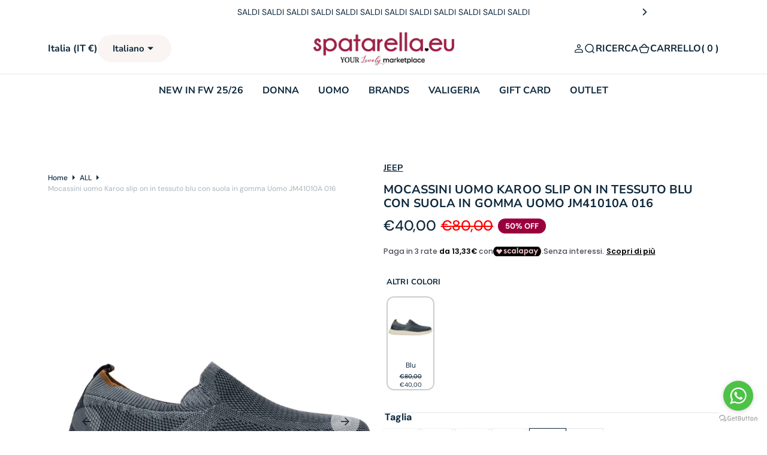

--- FILE ---
content_type: text/html; charset=utf-8
request_url: https://spatarella.eu/products/jeep-mocassini-uomo-karoo-slip-on-in-tessuto-blu-con-suola-in-gomma-jm41010a-016
body_size: 68716
content:
<!doctype html>
<html
  class="no-js"
  data-scheme="light"
  lang="it"
>
  <head>
    <!-- Google tag (gtag.js) -->
    <script async src="https://www.googletagmanager.com/gtag/js?id=AW-669238913"></script>
    <script>
      window.dataLayer = window.dataLayer || [];
      function gtag(){dataLayer.push(arguments);}
      gtag('js', new Date());

      gtag('config', 'AW-669238913');
    </script>

<!-- Google Tag Manager -->
<script>(function(w,d,s,l,i){w[l]=w[l]||[];w[l].push({'gtm.start':
new Date().getTime(),event:'gtm.js'});var f=d.getElementsByTagName(s)[0],
j=d.createElement(s),dl=l!='dataLayer'?'&l='+l:'';j.async=true;j.src=
'https://www.googletagmanager.com/gtm.js?id='+i+dl;f.parentNode.insertBefore(j,f);
})(window,document,'script','dataLayer','GTM-T4BJQ6RG');</script>
<!-- End Google Tag Manager -->

    <!-- WhatsHelp.io widget -->
<script type="text/javascript">
(function () {
var options = {
whatsapp: "+393515208181", // WhatsApp number
call_to_action: "Live Chat", // Call to action
button_color: "#ff8e30", // Color of button
position: "right", // Position may be 'right' or 'left'
order: "whatsapp", // Order of buttons
};
var proto = document.location.protocol, host = "getbutton.io", url = proto + "//static." + host;
var s = document.createElement('script'); s.type = 'text/javascript'; s.async = true; s.src = url + '/widget-send-button/js/init.js';
s.onload = function () { WhWidgetSendButton.init(host, proto, options); };
var x = document.getElementsByTagName('script')[0]; x.parentNode.insertBefore(s, x);
})();
</script>
<!-- /WhatsHelp.io widget -->
    
    <meta name="google-site-verification" content="3Q9D5Y4Q20fuWsAORVGme3pqHZUM5KUFywFYXRppk4w">

    <meta charset="utf-8">
    <meta http-equiv="X-UA-Compatible" content="IE=edge">
    <meta name="viewport" content="width=device-width,initial-scale=1">
    <meta name="theme-color" content="">
    <link rel="canonical" href="https://spatarella.eu/products/jeep-mocassini-uomo-karoo-slip-on-in-tessuto-blu-con-suola-in-gomma-jm41010a-016">
    <link rel="preconnect" href="https://cdn.shopify.com" crossorigin><link
        rel="icon"
        type="image/png"
        href="//spatarella.eu/cdn/shop/files/fav_icon_spatarella_32x32.png?v=1701450782"
      ><link rel="preconnect" href="https://fonts.shopifycdn.com" crossorigin>
    

<meta property="og:site_name" content="spatarella.eu">
<meta property="og:url" content="https://spatarella.eu/products/jeep-mocassini-uomo-karoo-slip-on-in-tessuto-blu-con-suola-in-gomma-jm41010a-016">
<meta property="og:title" content="Mocassini uomo Karoo slip on in tessuto blu con suola in gomma Uomo JM">
<meta property="og:type" content="product">
<meta property="og:description" content="Mocassini da uomo Karoo slip on firmati Jeep realizzati in tessuto leggero blu. I mocassini Karoo slip on firmati Jeep sono la sintesi perfetta tra confort e stile, pensati per l&#39;uomo moderno che cerca praticità senza rinunciare all&#39;eleganza. Realizzati in tessuto leggero ed elasticizzato, questi mocassini si adattano "><meta property="og:image" content="http://spatarella.eu/cdn/shop/files/image_3ab97604-2694-44c5-ab94-7244a4d4e836.jpg?v=1756100999">
  <meta property="og:image:secure_url" content="https://spatarella.eu/cdn/shop/files/image_3ab97604-2694-44c5-ab94-7244a4d4e836.jpg?v=1756100999">
  <meta property="og:image:width" content="2000">
  <meta property="og:image:height" content="2600"><meta property="og:price:amount" content="40,00">
  <meta property="og:price:currency" content="EUR"><meta name="twitter:card" content="summary_large_image">
<meta name="twitter:title" content="Mocassini uomo Karoo slip on in tessuto blu con suola in gomma Uomo JM">
<meta name="twitter:description" content="Mocassini da uomo Karoo slip on firmati Jeep realizzati in tessuto leggero blu. I mocassini Karoo slip on firmati Jeep sono la sintesi perfetta tra confort e stile, pensati per l&#39;uomo moderno che cerca praticità senza rinunciare all&#39;eleganza. Realizzati in tessuto leggero ed elasticizzato, questi mocassini si adattano ">


    <script src="//spatarella.eu/cdn/shop/t/10/assets/constants.js?v=57430444635880596041713871961" defer="defer"></script>
    <script src="//spatarella.eu/cdn/shop/t/10/assets/pubsub.js?v=2921868252632587581713871962" defer="defer"></script>
    <script src="//spatarella.eu/cdn/shop/t/10/assets/global.js?v=56996403201212485871713871961" defer="defer"></script><script src="//spatarella.eu/cdn/shop/t/10/assets/quick-add.js?v=3165433605666387431713871962" defer="defer"></script>
      <script src="//spatarella.eu/cdn/shop/t/10/assets/product-form.js?v=102495761108940121331713871962" defer="defer"></script>
    

    <script>window.performance && window.performance.mark && window.performance.mark('shopify.content_for_header.start');</script><meta name="google-site-verification" content="MsK0UpcUxYP80_f-DCK-x3JygZk0mv2A62PK0RO09Hg">
<meta name="facebook-domain-verification" content="8iiv3v4441j68p96bvodm55q8yoqcm">
<meta id="shopify-digital-wallet" name="shopify-digital-wallet" content="/84898382125/digital_wallets/dialog">
<meta name="shopify-checkout-api-token" content="38f8a78c0d610791f98f21e3f416bc77">
<meta id="in-context-paypal-metadata" data-shop-id="84898382125" data-venmo-supported="false" data-environment="production" data-locale="it_IT" data-paypal-v4="true" data-currency="EUR">
<link rel="alternate" hreflang="x-default" href="https://spatarella.eu/products/jeep-mocassini-uomo-karoo-slip-on-in-tessuto-blu-con-suola-in-gomma-jm41010a-016">
<link rel="alternate" hreflang="it" href="https://spatarella.eu/products/jeep-mocassini-uomo-karoo-slip-on-in-tessuto-blu-con-suola-in-gomma-jm41010a-016">
<link rel="alternate" hreflang="en" href="https://spatarella.eu/en/products/jeep-mocassini-uomo-karoo-slip-on-in-tessuto-blu-con-suola-in-gomma-jm41010a-016">
<link rel="alternate" hreflang="fr" href="https://spatarella.eu/fr/products/jeep-mocassini-uomo-karoo-slip-on-in-tessuto-blu-con-suola-in-gomma-jm41010a-016">
<link rel="alternate" type="application/json+oembed" href="https://spatarella.eu/products/jeep-mocassini-uomo-karoo-slip-on-in-tessuto-blu-con-suola-in-gomma-jm41010a-016.oembed">
<script async="async" src="/checkouts/internal/preloads.js?locale=it-IT"></script>
<script id="shopify-features" type="application/json">{"accessToken":"38f8a78c0d610791f98f21e3f416bc77","betas":["rich-media-storefront-analytics"],"domain":"spatarella.eu","predictiveSearch":true,"shopId":84898382125,"locale":"it"}</script>
<script>var Shopify = Shopify || {};
Shopify.shop = "spatarella-eu.myshopify.com";
Shopify.locale = "it";
Shopify.currency = {"active":"EUR","rate":"1.0"};
Shopify.country = "IT";
Shopify.theme = {"name":"SPATARELLA - Barcelona - ATELIER - 2.0 + HeyLight","id":167129055533,"schema_name":"Barcelona","schema_version":"1.0.2","theme_store_id":2324,"role":"main"};
Shopify.theme.handle = "null";
Shopify.theme.style = {"id":null,"handle":null};
Shopify.cdnHost = "spatarella.eu/cdn";
Shopify.routes = Shopify.routes || {};
Shopify.routes.root = "/";</script>
<script type="module">!function(o){(o.Shopify=o.Shopify||{}).modules=!0}(window);</script>
<script>!function(o){function n(){var o=[];function n(){o.push(Array.prototype.slice.apply(arguments))}return n.q=o,n}var t=o.Shopify=o.Shopify||{};t.loadFeatures=n(),t.autoloadFeatures=n()}(window);</script>
<script id="shop-js-analytics" type="application/json">{"pageType":"product"}</script>
<script defer="defer" async type="module" src="//spatarella.eu/cdn/shopifycloud/shop-js/modules/v2/client.init-shop-cart-sync_x8TrURgt.it.esm.js"></script>
<script defer="defer" async type="module" src="//spatarella.eu/cdn/shopifycloud/shop-js/modules/v2/chunk.common_BMf091Dh.esm.js"></script>
<script defer="defer" async type="module" src="//spatarella.eu/cdn/shopifycloud/shop-js/modules/v2/chunk.modal_Ccb5hpjc.esm.js"></script>
<script type="module">
  await import("//spatarella.eu/cdn/shopifycloud/shop-js/modules/v2/client.init-shop-cart-sync_x8TrURgt.it.esm.js");
await import("//spatarella.eu/cdn/shopifycloud/shop-js/modules/v2/chunk.common_BMf091Dh.esm.js");
await import("//spatarella.eu/cdn/shopifycloud/shop-js/modules/v2/chunk.modal_Ccb5hpjc.esm.js");

  window.Shopify.SignInWithShop?.initShopCartSync?.({"fedCMEnabled":true,"windoidEnabled":true});

</script>
<script>(function() {
  var isLoaded = false;
  function asyncLoad() {
    if (isLoaded) return;
    isLoaded = true;
    var urls = ["https:\/\/cdn.nfcube.com\/instafeed-74d9ddd32bea0f77b65cb76346619dca.js?shop=spatarella-eu.myshopify.com","https:\/\/dr4qe3ddw9y32.cloudfront.net\/awin-shopify-integration-code.js?aid=35329\u0026v=shopifyApp_4.3.0\u0026ts=1707990702351\u0026shop=spatarella-eu.myshopify.com","https:\/\/worldztool.com\/apiV2\/shopify-2.2\/scripts\/load.js?shop=spatarella-eu.myshopify.com","https:\/\/worldztool.com\/apiV2\/shopify-2.2\/scripts\/cart.js?shop=spatarella-eu.myshopify.com","https:\/\/cloudsearch-1f874.kxcdn.com\/shopify.js?srp=\/a\/search\u0026filtersEnabled=1\u0026shop=spatarella-eu.myshopify.com"];
    for (var i = 0; i < urls.length; i++) {
      var s = document.createElement('script');
      s.type = 'text/javascript';
      s.async = true;
      s.src = urls[i];
      var x = document.getElementsByTagName('script')[0];
      x.parentNode.insertBefore(s, x);
    }
  };
  if(window.attachEvent) {
    window.attachEvent('onload', asyncLoad);
  } else {
    window.addEventListener('load', asyncLoad, false);
  }
})();</script>
<script id="__st">var __st={"a":84898382125,"offset":3600,"reqid":"86c60bf9-b1ee-4b0a-85cd-78f5237215e5-1769813959","pageurl":"spatarella.eu\/products\/jeep-mocassini-uomo-karoo-slip-on-in-tessuto-blu-con-suola-in-gomma-jm41010a-016","u":"66b7f876c938","p":"product","rtyp":"product","rid":15017471377788};</script>
<script>window.ShopifyPaypalV4VisibilityTracking = true;</script>
<script id="captcha-bootstrap">!function(){'use strict';const t='contact',e='account',n='new_comment',o=[[t,t],['blogs',n],['comments',n],[t,'customer']],c=[[e,'customer_login'],[e,'guest_login'],[e,'recover_customer_password'],[e,'create_customer']],r=t=>t.map((([t,e])=>`form[action*='/${t}']:not([data-nocaptcha='true']) input[name='form_type'][value='${e}']`)).join(','),a=t=>()=>t?[...document.querySelectorAll(t)].map((t=>t.form)):[];function s(){const t=[...o],e=r(t);return a(e)}const i='password',u='form_key',d=['recaptcha-v3-token','g-recaptcha-response','h-captcha-response',i],f=()=>{try{return window.sessionStorage}catch{return}},m='__shopify_v',_=t=>t.elements[u];function p(t,e,n=!1){try{const o=window.sessionStorage,c=JSON.parse(o.getItem(e)),{data:r}=function(t){const{data:e,action:n}=t;return t[m]||n?{data:e,action:n}:{data:t,action:n}}(c);for(const[e,n]of Object.entries(r))t.elements[e]&&(t.elements[e].value=n);n&&o.removeItem(e)}catch(o){console.error('form repopulation failed',{error:o})}}const l='form_type',E='cptcha';function T(t){t.dataset[E]=!0}const w=window,h=w.document,L='Shopify',v='ce_forms',y='captcha';let A=!1;((t,e)=>{const n=(g='f06e6c50-85a8-45c8-87d0-21a2b65856fe',I='https://cdn.shopify.com/shopifycloud/storefront-forms-hcaptcha/ce_storefront_forms_captcha_hcaptcha.v1.5.2.iife.js',D={infoText:'Protetto da hCaptcha',privacyText:'Privacy',termsText:'Termini'},(t,e,n)=>{const o=w[L][v],c=o.bindForm;if(c)return c(t,g,e,D).then(n);var r;o.q.push([[t,g,e,D],n]),r=I,A||(h.body.append(Object.assign(h.createElement('script'),{id:'captcha-provider',async:!0,src:r})),A=!0)});var g,I,D;w[L]=w[L]||{},w[L][v]=w[L][v]||{},w[L][v].q=[],w[L][y]=w[L][y]||{},w[L][y].protect=function(t,e){n(t,void 0,e),T(t)},Object.freeze(w[L][y]),function(t,e,n,w,h,L){const[v,y,A,g]=function(t,e,n){const i=e?o:[],u=t?c:[],d=[...i,...u],f=r(d),m=r(i),_=r(d.filter((([t,e])=>n.includes(e))));return[a(f),a(m),a(_),s()]}(w,h,L),I=t=>{const e=t.target;return e instanceof HTMLFormElement?e:e&&e.form},D=t=>v().includes(t);t.addEventListener('submit',(t=>{const e=I(t);if(!e)return;const n=D(e)&&!e.dataset.hcaptchaBound&&!e.dataset.recaptchaBound,o=_(e),c=g().includes(e)&&(!o||!o.value);(n||c)&&t.preventDefault(),c&&!n&&(function(t){try{if(!f())return;!function(t){const e=f();if(!e)return;const n=_(t);if(!n)return;const o=n.value;o&&e.removeItem(o)}(t);const e=Array.from(Array(32),(()=>Math.random().toString(36)[2])).join('');!function(t,e){_(t)||t.append(Object.assign(document.createElement('input'),{type:'hidden',name:u})),t.elements[u].value=e}(t,e),function(t,e){const n=f();if(!n)return;const o=[...t.querySelectorAll(`input[type='${i}']`)].map((({name:t})=>t)),c=[...d,...o],r={};for(const[a,s]of new FormData(t).entries())c.includes(a)||(r[a]=s);n.setItem(e,JSON.stringify({[m]:1,action:t.action,data:r}))}(t,e)}catch(e){console.error('failed to persist form',e)}}(e),e.submit())}));const S=(t,e)=>{t&&!t.dataset[E]&&(n(t,e.some((e=>e===t))),T(t))};for(const o of['focusin','change'])t.addEventListener(o,(t=>{const e=I(t);D(e)&&S(e,y())}));const B=e.get('form_key'),M=e.get(l),P=B&&M;t.addEventListener('DOMContentLoaded',(()=>{const t=y();if(P)for(const e of t)e.elements[l].value===M&&p(e,B);[...new Set([...A(),...v().filter((t=>'true'===t.dataset.shopifyCaptcha))])].forEach((e=>S(e,t)))}))}(h,new URLSearchParams(w.location.search),n,t,e,['guest_login'])})(!0,!0)}();</script>
<script integrity="sha256-4kQ18oKyAcykRKYeNunJcIwy7WH5gtpwJnB7kiuLZ1E=" data-source-attribution="shopify.loadfeatures" defer="defer" src="//spatarella.eu/cdn/shopifycloud/storefront/assets/storefront/load_feature-a0a9edcb.js" crossorigin="anonymous"></script>
<script data-source-attribution="shopify.dynamic_checkout.dynamic.init">var Shopify=Shopify||{};Shopify.PaymentButton=Shopify.PaymentButton||{isStorefrontPortableWallets:!0,init:function(){window.Shopify.PaymentButton.init=function(){};var t=document.createElement("script");t.src="https://spatarella.eu/cdn/shopifycloud/portable-wallets/latest/portable-wallets.it.js",t.type="module",document.head.appendChild(t)}};
</script>
<script data-source-attribution="shopify.dynamic_checkout.buyer_consent">
  function portableWalletsHideBuyerConsent(e){var t=document.getElementById("shopify-buyer-consent"),n=document.getElementById("shopify-subscription-policy-button");t&&n&&(t.classList.add("hidden"),t.setAttribute("aria-hidden","true"),n.removeEventListener("click",e))}function portableWalletsShowBuyerConsent(e){var t=document.getElementById("shopify-buyer-consent"),n=document.getElementById("shopify-subscription-policy-button");t&&n&&(t.classList.remove("hidden"),t.removeAttribute("aria-hidden"),n.addEventListener("click",e))}window.Shopify?.PaymentButton&&(window.Shopify.PaymentButton.hideBuyerConsent=portableWalletsHideBuyerConsent,window.Shopify.PaymentButton.showBuyerConsent=portableWalletsShowBuyerConsent);
</script>
<script>
  function portableWalletsCleanup(e){e&&e.src&&console.error("Failed to load portable wallets script "+e.src);var t=document.querySelectorAll("shopify-accelerated-checkout .shopify-payment-button__skeleton, shopify-accelerated-checkout-cart .wallet-cart-button__skeleton"),e=document.getElementById("shopify-buyer-consent");for(let e=0;e<t.length;e++)t[e].remove();e&&e.remove()}function portableWalletsNotLoadedAsModule(e){e instanceof ErrorEvent&&"string"==typeof e.message&&e.message.includes("import.meta")&&"string"==typeof e.filename&&e.filename.includes("portable-wallets")&&(window.removeEventListener("error",portableWalletsNotLoadedAsModule),window.Shopify.PaymentButton.failedToLoad=e,"loading"===document.readyState?document.addEventListener("DOMContentLoaded",window.Shopify.PaymentButton.init):window.Shopify.PaymentButton.init())}window.addEventListener("error",portableWalletsNotLoadedAsModule);
</script>

<script type="module" src="https://spatarella.eu/cdn/shopifycloud/portable-wallets/latest/portable-wallets.it.js" onError="portableWalletsCleanup(this)" crossorigin="anonymous"></script>
<script nomodule>
  document.addEventListener("DOMContentLoaded", portableWalletsCleanup);
</script>

<script id='scb4127' type='text/javascript' async='' src='https://spatarella.eu/cdn/shopifycloud/privacy-banner/storefront-banner.js'></script><link id="shopify-accelerated-checkout-styles" rel="stylesheet" media="screen" href="https://spatarella.eu/cdn/shopifycloud/portable-wallets/latest/accelerated-checkout-backwards-compat.css" crossorigin="anonymous">
<style id="shopify-accelerated-checkout-cart">
        #shopify-buyer-consent {
  margin-top: 1em;
  display: inline-block;
  width: 100%;
}

#shopify-buyer-consent.hidden {
  display: none;
}

#shopify-subscription-policy-button {
  background: none;
  border: none;
  padding: 0;
  text-decoration: underline;
  font-size: inherit;
  cursor: pointer;
}

#shopify-subscription-policy-button::before {
  box-shadow: none;
}

      </style>
<script id="sections-script" data-sections="main-product,product-recommendations,header" defer="defer" src="//spatarella.eu/cdn/shop/t/10/compiled_assets/scripts.js?v=22890"></script>
<script>window.performance && window.performance.mark && window.performance.mark('shopify.content_for_header.end');</script> 
    
<script src="https://worldztool.com/apiV2/shopify-2.2/scripts/product-visit.php?shop=spatarella-eu.myshopify.com&amp;id=15017471377788" type="text/javascript"></script>


<style data-shopify>
	@font-face {
  font-family: "DM Sans";
  font-weight: 400;
  font-style: normal;
  font-display: swap;
  src: url("//spatarella.eu/cdn/fonts/dm_sans/dmsans_n4.ec80bd4dd7e1a334c969c265873491ae56018d72.woff2") format("woff2"),
       url("//spatarella.eu/cdn/fonts/dm_sans/dmsans_n4.87bdd914d8a61247b911147ae68e754d695c58a6.woff") format("woff");
}

	@font-face {
  font-family: "Nunito Sans";
  font-weight: 700;
  font-style: normal;
  font-display: swap;
  src: url("//spatarella.eu/cdn/fonts/nunito_sans/nunitosans_n7.25d963ed46da26098ebeab731e90d8802d989fa5.woff2") format("woff2"),
       url("//spatarella.eu/cdn/fonts/nunito_sans/nunitosans_n7.d32e3219b3d2ec82285d3027bd673efc61a996c8.woff") format("woff");
}

	@font-face {
  font-family: "DM Sans";
  font-weight: 700;
  font-style: normal;
  font-display: swap;
  src: url("//spatarella.eu/cdn/fonts/dm_sans/dmsans_n7.97e21d81502002291ea1de8aefb79170c6946ce5.woff2") format("woff2"),
       url("//spatarella.eu/cdn/fonts/dm_sans/dmsans_n7.af5c214f5116410ca1d53a2090665620e78e2e1b.woff") format("woff");
}

	@font-face {
  font-family: Nunito;
  font-weight: 400;
  font-style: normal;
  font-display: swap;
  src: url("//spatarella.eu/cdn/fonts/nunito/nunito_n4.fc49103dc396b42cae9460289072d384b6c6eb63.woff2") format("woff2"),
       url("//spatarella.eu/cdn/fonts/nunito/nunito_n4.5d26d13beeac3116db2479e64986cdeea4c8fbdd.woff") format("woff");
}

	@font-face {
  font-family: "DM Sans";
  font-weight: 300;
  font-style: normal;
  font-display: swap;
  src: url("//spatarella.eu/cdn/fonts/dm_sans/dmsans_n3.d218434bb518134511e5205d90c23cfb8a1b261b.woff2") format("woff2"),
       url("//spatarella.eu/cdn/fonts/dm_sans/dmsans_n3.0c324a11de656e0e3f656188ad5de9ff34f70c04.woff") format("woff");
}

	@font-face {
  font-family: "DM Sans";
  font-weight: 400;
  font-style: normal;
  font-display: swap;
  src: url("//spatarella.eu/cdn/fonts/dm_sans/dmsans_n4.ec80bd4dd7e1a334c969c265873491ae56018d72.woff2") format("woff2"),
       url("//spatarella.eu/cdn/fonts/dm_sans/dmsans_n4.87bdd914d8a61247b911147ae68e754d695c58a6.woff") format("woff");
}

	@font-face {
  font-family: "DM Sans";
  font-weight: 500;
  font-style: normal;
  font-display: swap;
  src: url("//spatarella.eu/cdn/fonts/dm_sans/dmsans_n5.8a0f1984c77eb7186ceb87c4da2173ff65eb012e.woff2") format("woff2"),
       url("//spatarella.eu/cdn/fonts/dm_sans/dmsans_n5.9ad2e755a89e15b3d6c53259daad5fc9609888e6.woff") format("woff");
}

	@font-face {
  font-family: "DM Sans";
  font-weight: 700;
  font-style: normal;
  font-display: swap;
  src: url("//spatarella.eu/cdn/fonts/dm_sans/dmsans_n7.97e21d81502002291ea1de8aefb79170c6946ce5.woff2") format("woff2"),
       url("//spatarella.eu/cdn/fonts/dm_sans/dmsans_n7.af5c214f5116410ca1d53a2090665620e78e2e1b.woff") format("woff");
}

	@font-face {
  font-family: "Nunito Sans";
  font-weight: 700;
  font-style: normal;
  font-display: swap;
  src: url("//spatarella.eu/cdn/fonts/nunito_sans/nunitosans_n7.25d963ed46da26098ebeab731e90d8802d989fa5.woff2") format("woff2"),
       url("//spatarella.eu/cdn/fonts/nunito_sans/nunitosans_n7.d32e3219b3d2ec82285d3027bd673efc61a996c8.woff") format("woff");
}

	@font-face {
  font-family: "DM Sans";
  font-weight: 400;
  font-style: italic;
  font-display: swap;
  src: url("//spatarella.eu/cdn/fonts/dm_sans/dmsans_i4.b8fe05e69ee95d5a53155c346957d8cbf5081c1a.woff2") format("woff2"),
       url("//spatarella.eu/cdn/fonts/dm_sans/dmsans_i4.403fe28ee2ea63e142575c0aa47684d65f8c23a0.woff") format("woff");
}

	@font-face {
  font-family: "Nunito Sans";
  font-weight: 700;
  font-style: italic;
  font-display: swap;
  src: url("//spatarella.eu/cdn/fonts/nunito_sans/nunitosans_i7.8c1124729eec046a321e2424b2acf328c2c12139.woff2") format("woff2"),
       url("//spatarella.eu/cdn/fonts/nunito_sans/nunitosans_i7.af4cda04357273e0996d21184432bcb14651a64d.woff") format("woff");
}

	@font-face {
  font-family: "DM Sans";
  font-weight: 700;
  font-style: italic;
  font-display: swap;
  src: url("//spatarella.eu/cdn/fonts/dm_sans/dmsans_i7.52b57f7d7342eb7255084623d98ab83fd96e7f9b.woff2") format("woff2"),
       url("//spatarella.eu/cdn/fonts/dm_sans/dmsans_i7.d5e14ef18a1d4a8ce78a4187580b4eb1759c2eda.woff") format("woff");
}


	
		:root,
		[data-scheme=light] .color-background-1 {
			--color-background: 255,255,255;
--color-background-secondary: 242,244,244;

	--gradient-background: #ffffff;

--color-foreground: 14, 40, 60;
--color-foreground-secondary: 14, 40, 60;
--color-foreground-title: 14, 40, 60;
--menu-shadow-color: var(--color-foreground);
--color-button-text: 255, 255, 255;
--color-button-text-hover: 255, 255, 255;
--color-button: 17, 50, 75;
--color-button-hover: 31, 62, 85;

--color-button-secondary: 225, 230, 236;
--color-button-secondary-hover: 231, 235, 240;
--color-button-secondary-text: 17, 50, 75;
--color-button-secondary-text-hover: 17, 50, 75;

--color-button-tertiary-text: 17, 50, 75;
--color-button-tertiary-text-hover: 17, 50, 75;
--color-button-tertiary: 250, 245, 242;
--color-button-tertiary-hover: 242, 244, 244;

--color-overlay: 255, 255, 255;
--color-border-input: 250, 245, 242;
--color-border-input-hover: 250, 245, 242;
--color-background-input: 250, 245, 242;
--color-background-input-hover: 250, 246, 244;
--color-border: 226, 229, 232;
--color-accent: 242, 244, 244;

--color-badge-text: 14, 40, 60;
--color-badge-background: 242, 244, 244;
--color-blog-slider-heading-hover : var(--color-button-hover);
		}
		@media (prefers-color-scheme: light) {
			:root,
			[data-scheme=auto] .color-background-1 {
				--color-background: 255,255,255;
--color-background-secondary: 242,244,244;

	--gradient-background: #ffffff;

--color-foreground: 14, 40, 60;
--color-foreground-secondary: 14, 40, 60;
--color-foreground-title: 14, 40, 60;
--menu-shadow-color: var(--color-foreground);
--color-button-text: 255, 255, 255;
--color-button-text-hover: 255, 255, 255;
--color-button: 17, 50, 75;
--color-button-hover: 31, 62, 85;

--color-button-secondary: 225, 230, 236;
--color-button-secondary-hover: 231, 235, 240;
--color-button-secondary-text: 17, 50, 75;
--color-button-secondary-text-hover: 17, 50, 75;

--color-button-tertiary-text: 17, 50, 75;
--color-button-tertiary-text-hover: 17, 50, 75;
--color-button-tertiary: 250, 245, 242;
--color-button-tertiary-hover: 242, 244, 244;

--color-overlay: 255, 255, 255;
--color-border-input: 250, 245, 242;
--color-border-input-hover: 250, 245, 242;
--color-background-input: 250, 245, 242;
--color-background-input-hover: 250, 246, 244;
--color-border: 226, 229, 232;
--color-accent: 242, 244, 244;

--color-badge-text: 14, 40, 60;
--color-badge-background: 242, 244, 244;
--color-blog-slider-heading-hover : var(--color-button-hover);
			}
		}
		[data-scheme=dark],
			.color-inverse,
		[data-scheme=dark] .color-background-1 {
			
	--color-background: 31, 31, 31;
	--color-background-secondary: 23, 23, 23;
	--color-border-input: 23, 23, 23;
	--color-border-input-hover: 20, 20, 20;
	--color-background-input: 23, 23, 23;
	--color-background-input-hover: 20, 20, 20;


	--gradient-background: rgb(var(--color-background));

--color-blog-slider-heading-hover: 203, 211, 218;
--color-overlay: 31, 31, 31;
--color-foreground: 255, 255, 255;
--color-foreground-secondary: 169, 169, 169;
--color-foreground-title: 255, 255, 255;
--color-border: 53, 53, 53;
--color-link: 229, 229, 229;
--alpha-link: 0.5;
--color-button: 53, 53, 53;
--color-button-hover: 60, 60, 60;
--color-button-text: 255, 255, 255;
--color-button-text-hover: 255, 255, 255;
--color-button-secondary: 0, 0, 0;
--color-button-secondary-hover: 12, 12, 12;
--color-button-secondary-text: 255, 255, 255;
--color-button-secondary-text-hover: 255, 255, 255;
--color-button-tertiary: 15, 15, 15;
--color-button-tertiary-hover: 53, 53, 53;
--color-button-tertiary-text: 255, 255, 255;
--color-button-tertiary-text-hover: 255, 255, 255;
--alpha-button-background: 1;
--alpha-button-border: 1;
--color-social: 255, 255, 255;
--color-placeholder-input: 255, 255, 255;
--color-card-price-new: 229, 229, 229;
--color-card-price-old: 169, 169, 169;
--color-error-background: 0, 0, 0;
--color-title-text: 255, 255, 255;
--color-accent : 23, 23, 23;
--menu-shadow-color: 0,0,0;
--menu-shadow-alpha: 0.3;
--swiper-navigation-color: rgb(var(--color-foreground));
--swiper-pagination-color : rgb(var(--color-foreground));
		}
		@media (prefers-color-scheme: dark) {
			[data-scheme=auto],
			[data-scheme=auto] .color-background-1 {
				
	--color-background: 31, 31, 31;
	--color-background-secondary: 23, 23, 23;
	--color-border-input: 23, 23, 23;
	--color-border-input-hover: 20, 20, 20;
	--color-background-input: 23, 23, 23;
	--color-background-input-hover: 20, 20, 20;


	--gradient-background: rgb(var(--color-background));

--color-blog-slider-heading-hover: 203, 211, 218;
--color-overlay: 31, 31, 31;
--color-foreground: 255, 255, 255;
--color-foreground-secondary: 169, 169, 169;
--color-foreground-title: 255, 255, 255;
--color-border: 53, 53, 53;
--color-link: 229, 229, 229;
--alpha-link: 0.5;
--color-button: 53, 53, 53;
--color-button-hover: 60, 60, 60;
--color-button-text: 255, 255, 255;
--color-button-text-hover: 255, 255, 255;
--color-button-secondary: 0, 0, 0;
--color-button-secondary-hover: 12, 12, 12;
--color-button-secondary-text: 255, 255, 255;
--color-button-secondary-text-hover: 255, 255, 255;
--color-button-tertiary: 15, 15, 15;
--color-button-tertiary-hover: 53, 53, 53;
--color-button-tertiary-text: 255, 255, 255;
--color-button-tertiary-text-hover: 255, 255, 255;
--alpha-button-background: 1;
--alpha-button-border: 1;
--color-social: 255, 255, 255;
--color-placeholder-input: 255, 255, 255;
--color-card-price-new: 229, 229, 229;
--color-card-price-old: 169, 169, 169;
--color-error-background: 0, 0, 0;
--color-title-text: 255, 255, 255;
--color-accent : 23, 23, 23;
--menu-shadow-color: 0,0,0;
--menu-shadow-alpha: 0.3;
--swiper-navigation-color: rgb(var(--color-foreground));
--swiper-pagination-color : rgb(var(--color-foreground));
			}
		}

	
		
		[data-scheme=light] .color-background-2 {
			--color-background: 250,245,242;
--color-background-secondary: 244,244,244;

	--gradient-background: #faf5f2;

--color-foreground: 14, 40, 60;
--color-foreground-secondary: 14, 40, 60;
--color-foreground-title: 14, 40, 60;
--menu-shadow-color: var(--color-foreground);
--color-button-text: 255, 255, 255;
--color-button-text-hover: 255, 255, 255;
--color-button: 17, 50, 75;
--color-button-hover: 31, 62, 85;

--color-button-secondary: 225, 230, 236;
--color-button-secondary-hover: 231, 235, 240;
--color-button-secondary-text: 17, 50, 75;
--color-button-secondary-text-hover: 17, 50, 75;

--color-button-tertiary-text: 17, 50, 75;
--color-button-tertiary-text-hover: 17, 50, 75;
--color-button-tertiary: 255, 255, 255;
--color-button-tertiary-hover: 251, 251, 251;

--color-overlay: 255, 255, 255;
--color-border-input: 255, 255, 255;
--color-border-input-hover: 255, 255, 255;
--color-background-input: 255, 255, 255;
--color-background-input-hover: 251, 251, 251;
--color-border: 226, 229, 232;
--color-accent: 242, 244, 244;

--color-badge-text: 14, 40, 60;
--color-badge-background: 242, 244, 244;
--color-blog-slider-heading-hover : var(--color-button-hover);
		}
		@media (prefers-color-scheme: light) {
			
			[data-scheme=auto] .color-background-2 {
				--color-background: 250,245,242;
--color-background-secondary: 244,244,244;

	--gradient-background: #faf5f2;

--color-foreground: 14, 40, 60;
--color-foreground-secondary: 14, 40, 60;
--color-foreground-title: 14, 40, 60;
--menu-shadow-color: var(--color-foreground);
--color-button-text: 255, 255, 255;
--color-button-text-hover: 255, 255, 255;
--color-button: 17, 50, 75;
--color-button-hover: 31, 62, 85;

--color-button-secondary: 225, 230, 236;
--color-button-secondary-hover: 231, 235, 240;
--color-button-secondary-text: 17, 50, 75;
--color-button-secondary-text-hover: 17, 50, 75;

--color-button-tertiary-text: 17, 50, 75;
--color-button-tertiary-text-hover: 17, 50, 75;
--color-button-tertiary: 255, 255, 255;
--color-button-tertiary-hover: 251, 251, 251;

--color-overlay: 255, 255, 255;
--color-border-input: 255, 255, 255;
--color-border-input-hover: 255, 255, 255;
--color-background-input: 255, 255, 255;
--color-background-input-hover: 251, 251, 251;
--color-border: 226, 229, 232;
--color-accent: 242, 244, 244;

--color-badge-text: 14, 40, 60;
--color-badge-background: 242, 244, 244;
--color-blog-slider-heading-hover : var(--color-button-hover);
			}
		}
		
		[data-scheme=dark] .color-background-2 {
			
	--color-background: 23, 23, 23;
	--color-background-secondary: 31, 31, 31;
	--color-border-input: 27, 27, 27;
	--color-border-input-hover: 32, 32, 32;
	--color-background-input: 27, 27, 27;
	--color-background-input-hover: 32, 32, 32;


	--gradient-background: rgb(var(--color-background));

--color-blog-slider-heading-hover: 203, 211, 218;
--color-overlay: 31, 31, 31;
--color-foreground: 255, 255, 255;
--color-foreground-secondary: 169, 169, 169;
--color-foreground-title: 255, 255, 255;
--color-border: 53, 53, 53;
--color-link: 229, 229, 229;
--alpha-link: 0.5;
--color-button: 53, 53, 53;
--color-button-hover: 60, 60, 60;
--color-button-text: 255, 255, 255;
--color-button-text-hover: 255, 255, 255;
--color-button-secondary: 0, 0, 0;
--color-button-secondary-hover: 12, 12, 12;
--color-button-secondary-text: 255, 255, 255;
--color-button-secondary-text-hover: 255, 255, 255;
--color-button-tertiary: 15, 15, 15;
--color-button-tertiary-hover: 53, 53, 53;
--color-button-tertiary-text: 255, 255, 255;
--color-button-tertiary-text-hover: 255, 255, 255;
--alpha-button-background: 1;
--alpha-button-border: 1;
--color-social: 255, 255, 255;
--color-placeholder-input: 255, 255, 255;
--color-card-price-new: 229, 229, 229;
--color-card-price-old: 169, 169, 169;
--color-error-background: 0, 0, 0;
--color-title-text: 255, 255, 255;
--color-accent : 23, 23, 23;
--menu-shadow-color: 0,0,0;
--menu-shadow-alpha: 0.3;
--swiper-navigation-color: rgb(var(--color-foreground));
--swiper-pagination-color : rgb(var(--color-foreground));
		}
		@media (prefers-color-scheme: dark) {
			
			[data-scheme=auto] .color-background-2 {
				
	--color-background: 23, 23, 23;
	--color-background-secondary: 31, 31, 31;
	--color-border-input: 27, 27, 27;
	--color-border-input-hover: 32, 32, 32;
	--color-background-input: 27, 27, 27;
	--color-background-input-hover: 32, 32, 32;


	--gradient-background: rgb(var(--color-background));

--color-blog-slider-heading-hover: 203, 211, 218;
--color-overlay: 31, 31, 31;
--color-foreground: 255, 255, 255;
--color-foreground-secondary: 169, 169, 169;
--color-foreground-title: 255, 255, 255;
--color-border: 53, 53, 53;
--color-link: 229, 229, 229;
--alpha-link: 0.5;
--color-button: 53, 53, 53;
--color-button-hover: 60, 60, 60;
--color-button-text: 255, 255, 255;
--color-button-text-hover: 255, 255, 255;
--color-button-secondary: 0, 0, 0;
--color-button-secondary-hover: 12, 12, 12;
--color-button-secondary-text: 255, 255, 255;
--color-button-secondary-text-hover: 255, 255, 255;
--color-button-tertiary: 15, 15, 15;
--color-button-tertiary-hover: 53, 53, 53;
--color-button-tertiary-text: 255, 255, 255;
--color-button-tertiary-text-hover: 255, 255, 255;
--alpha-button-background: 1;
--alpha-button-border: 1;
--color-social: 255, 255, 255;
--color-placeholder-input: 255, 255, 255;
--color-card-price-new: 229, 229, 229;
--color-card-price-old: 169, 169, 169;
--color-error-background: 0, 0, 0;
--color-title-text: 255, 255, 255;
--color-accent : 23, 23, 23;
--menu-shadow-color: 0,0,0;
--menu-shadow-alpha: 0.3;
--swiper-navigation-color: rgb(var(--color-foreground));
--swiper-pagination-color : rgb(var(--color-foreground));
			}
		}

	
		
		[data-scheme=light] .color-background-3 {
			--color-background: 242,244,244;
--color-background-secondary: 244,244,244;

	--gradient-background: #f2f4f4;

--color-foreground: 14, 40, 60;
--color-foreground-secondary: 14, 40, 60;
--color-foreground-title: 14, 40, 60;
--menu-shadow-color: var(--color-foreground);
--color-button-text: 255, 255, 255;
--color-button-text-hover: 255, 255, 255;
--color-button: 17, 50, 75;
--color-button-hover: 31, 62, 85;

--color-button-secondary: 225, 230, 236;
--color-button-secondary-hover: 231, 235, 240;
--color-button-secondary-text: 17, 50, 75;
--color-button-secondary-text-hover: 17, 50, 75;

--color-button-tertiary-text: 17, 50, 75;
--color-button-tertiary-text-hover: 17, 50, 75;
--color-button-tertiary: 255, 255, 255;
--color-button-tertiary-hover: 251, 251, 251;

--color-overlay: 255, 255, 255;
--color-border-input: 255, 255, 255;
--color-border-input-hover: 255, 255, 255;
--color-background-input: 255, 255, 255;
--color-background-input-hover: 251, 251, 251;
--color-border: 226, 229, 232;
--color-accent: 242, 244, 244;

--color-badge-text: 14, 40, 60;
--color-badge-background: 242, 244, 244;
--color-blog-slider-heading-hover : var(--color-button-hover);
		}
		@media (prefers-color-scheme: light) {
			
			[data-scheme=auto] .color-background-3 {
				--color-background: 242,244,244;
--color-background-secondary: 244,244,244;

	--gradient-background: #f2f4f4;

--color-foreground: 14, 40, 60;
--color-foreground-secondary: 14, 40, 60;
--color-foreground-title: 14, 40, 60;
--menu-shadow-color: var(--color-foreground);
--color-button-text: 255, 255, 255;
--color-button-text-hover: 255, 255, 255;
--color-button: 17, 50, 75;
--color-button-hover: 31, 62, 85;

--color-button-secondary: 225, 230, 236;
--color-button-secondary-hover: 231, 235, 240;
--color-button-secondary-text: 17, 50, 75;
--color-button-secondary-text-hover: 17, 50, 75;

--color-button-tertiary-text: 17, 50, 75;
--color-button-tertiary-text-hover: 17, 50, 75;
--color-button-tertiary: 255, 255, 255;
--color-button-tertiary-hover: 251, 251, 251;

--color-overlay: 255, 255, 255;
--color-border-input: 255, 255, 255;
--color-border-input-hover: 255, 255, 255;
--color-background-input: 255, 255, 255;
--color-background-input-hover: 251, 251, 251;
--color-border: 226, 229, 232;
--color-accent: 242, 244, 244;

--color-badge-text: 14, 40, 60;
--color-badge-background: 242, 244, 244;
--color-blog-slider-heading-hover : var(--color-button-hover);
			}
		}
		
		[data-scheme=dark] .color-background-3 {
			
	--color-background: 23, 23, 23;
	--color-background-secondary: 31, 31, 31;
	--color-border-input: 27, 27, 27;
	--color-border-input-hover: 32, 32, 32;
	--color-background-input: 27, 27, 27;
	--color-background-input-hover: 32, 32, 32;


	--gradient-background: rgb(var(--color-background));

--color-blog-slider-heading-hover: 203, 211, 218;
--color-overlay: 31, 31, 31;
--color-foreground: 255, 255, 255;
--color-foreground-secondary: 169, 169, 169;
--color-foreground-title: 255, 255, 255;
--color-border: 53, 53, 53;
--color-link: 229, 229, 229;
--alpha-link: 0.5;
--color-button: 53, 53, 53;
--color-button-hover: 60, 60, 60;
--color-button-text: 255, 255, 255;
--color-button-text-hover: 255, 255, 255;
--color-button-secondary: 0, 0, 0;
--color-button-secondary-hover: 12, 12, 12;
--color-button-secondary-text: 255, 255, 255;
--color-button-secondary-text-hover: 255, 255, 255;
--color-button-tertiary: 15, 15, 15;
--color-button-tertiary-hover: 53, 53, 53;
--color-button-tertiary-text: 255, 255, 255;
--color-button-tertiary-text-hover: 255, 255, 255;
--alpha-button-background: 1;
--alpha-button-border: 1;
--color-social: 255, 255, 255;
--color-placeholder-input: 255, 255, 255;
--color-card-price-new: 229, 229, 229;
--color-card-price-old: 169, 169, 169;
--color-error-background: 0, 0, 0;
--color-title-text: 255, 255, 255;
--color-accent : 23, 23, 23;
--menu-shadow-color: 0,0,0;
--menu-shadow-alpha: 0.3;
--swiper-navigation-color: rgb(var(--color-foreground));
--swiper-pagination-color : rgb(var(--color-foreground));
		}
		@media (prefers-color-scheme: dark) {
			
			[data-scheme=auto] .color-background-3 {
				
	--color-background: 23, 23, 23;
	--color-background-secondary: 31, 31, 31;
	--color-border-input: 27, 27, 27;
	--color-border-input-hover: 32, 32, 32;
	--color-background-input: 27, 27, 27;
	--color-background-input-hover: 32, 32, 32;


	--gradient-background: rgb(var(--color-background));

--color-blog-slider-heading-hover: 203, 211, 218;
--color-overlay: 31, 31, 31;
--color-foreground: 255, 255, 255;
--color-foreground-secondary: 169, 169, 169;
--color-foreground-title: 255, 255, 255;
--color-border: 53, 53, 53;
--color-link: 229, 229, 229;
--alpha-link: 0.5;
--color-button: 53, 53, 53;
--color-button-hover: 60, 60, 60;
--color-button-text: 255, 255, 255;
--color-button-text-hover: 255, 255, 255;
--color-button-secondary: 0, 0, 0;
--color-button-secondary-hover: 12, 12, 12;
--color-button-secondary-text: 255, 255, 255;
--color-button-secondary-text-hover: 255, 255, 255;
--color-button-tertiary: 15, 15, 15;
--color-button-tertiary-hover: 53, 53, 53;
--color-button-tertiary-text: 255, 255, 255;
--color-button-tertiary-text-hover: 255, 255, 255;
--alpha-button-background: 1;
--alpha-button-border: 1;
--color-social: 255, 255, 255;
--color-placeholder-input: 255, 255, 255;
--color-card-price-new: 229, 229, 229;
--color-card-price-old: 169, 169, 169;
--color-error-background: 0, 0, 0;
--color-title-text: 255, 255, 255;
--color-accent : 23, 23, 23;
--menu-shadow-color: 0,0,0;
--menu-shadow-alpha: 0.3;
--swiper-navigation-color: rgb(var(--color-foreground));
--swiper-pagination-color : rgb(var(--color-foreground));
			}
		}

	
		
		[data-scheme=light] .color-background-4 {
			--color-background: 14,40,60;
--color-background-secondary: 14,40,60;

	--gradient-background: #0e283c;

--color-foreground: 255, 255, 255;
--color-foreground-secondary: 255, 255, 255;
--color-foreground-title: 255, 255, 255;
--menu-shadow-color: var(--color-foreground);
--color-button-text: 17, 50, 75;
--color-button-text-hover: 17, 50, 75;
--color-button: 225, 230, 236;
--color-button-hover: 203, 211, 218;

--color-button-secondary: 225, 230, 236;
--color-button-secondary-hover: 203, 211, 218;
--color-button-secondary-text: 17, 50, 75;
--color-button-secondary-text-hover: 17, 50, 75;

--color-button-tertiary-text: 17, 50, 75;
--color-button-tertiary-text-hover: 17, 50, 75;
--color-button-tertiary: 225, 230, 236;
--color-button-tertiary-hover: 203, 211, 218;

--color-overlay: 0, 0, 0;
--color-border-input: 33, 57, 75;
--color-border-input-hover: 38, 61, 79;
--color-background-input: 33, 57, 75;
--color-background-input-hover: 38, 61, 79;
--color-border: 255, 255, 255;
--color-accent: 242, 244, 244;

--color-badge-text: 14, 40, 60;
--color-badge-background: 242, 244, 244;
--color-blog-slider-heading-hover : var(--color-button-hover);
		}
		@media (prefers-color-scheme: light) {
			
			[data-scheme=auto] .color-background-4 {
				--color-background: 14,40,60;
--color-background-secondary: 14,40,60;

	--gradient-background: #0e283c;

--color-foreground: 255, 255, 255;
--color-foreground-secondary: 255, 255, 255;
--color-foreground-title: 255, 255, 255;
--menu-shadow-color: var(--color-foreground);
--color-button-text: 17, 50, 75;
--color-button-text-hover: 17, 50, 75;
--color-button: 225, 230, 236;
--color-button-hover: 203, 211, 218;

--color-button-secondary: 225, 230, 236;
--color-button-secondary-hover: 203, 211, 218;
--color-button-secondary-text: 17, 50, 75;
--color-button-secondary-text-hover: 17, 50, 75;

--color-button-tertiary-text: 17, 50, 75;
--color-button-tertiary-text-hover: 17, 50, 75;
--color-button-tertiary: 225, 230, 236;
--color-button-tertiary-hover: 203, 211, 218;

--color-overlay: 0, 0, 0;
--color-border-input: 33, 57, 75;
--color-border-input-hover: 38, 61, 79;
--color-background-input: 33, 57, 75;
--color-background-input-hover: 38, 61, 79;
--color-border: 255, 255, 255;
--color-accent: 242, 244, 244;

--color-badge-text: 14, 40, 60;
--color-badge-background: 242, 244, 244;
--color-blog-slider-heading-hover : var(--color-button-hover);
			}
		}
		
		[data-scheme=dark] .color-background-4 {
			
	--color-background: 0, 0, 0;
	--color-border-input: 23, 23, 23;
	--color-border-input-hover: 20, 20, 20;
	--color-background-input: 23, 23, 23;
	--color-background-input-hover: 20, 20, 20;


	--gradient-background: rgb(var(--color-background));

--color-blog-slider-heading-hover: 203, 211, 218;
--color-overlay: 31, 31, 31;
--color-foreground: 255, 255, 255;
--color-foreground-secondary: 169, 169, 169;
--color-foreground-title: 255, 255, 255;
--color-border: 53, 53, 53;
--color-link: 229, 229, 229;
--alpha-link: 0.5;
--color-button: 53, 53, 53;
--color-button-hover: 60, 60, 60;
--color-button-text: 255, 255, 255;
--color-button-text-hover: 255, 255, 255;
--color-button-secondary: 0, 0, 0;
--color-button-secondary-hover: 12, 12, 12;
--color-button-secondary-text: 255, 255, 255;
--color-button-secondary-text-hover: 255, 255, 255;
--color-button-tertiary: 15, 15, 15;
--color-button-tertiary-hover: 53, 53, 53;
--color-button-tertiary-text: 255, 255, 255;
--color-button-tertiary-text-hover: 255, 255, 255;
--alpha-button-background: 1;
--alpha-button-border: 1;
--color-social: 255, 255, 255;
--color-placeholder-input: 255, 255, 255;
--color-card-price-new: 229, 229, 229;
--color-card-price-old: 169, 169, 169;
--color-error-background: 0, 0, 0;
--color-title-text: 255, 255, 255;
--color-accent : 23, 23, 23;
--menu-shadow-color: 0,0,0;
--menu-shadow-alpha: 0.3;
--swiper-navigation-color: rgb(var(--color-foreground));
--swiper-pagination-color : rgb(var(--color-foreground));
		}
		@media (prefers-color-scheme: dark) {
			
			[data-scheme=auto] .color-background-4 {
				
	--color-background: 0, 0, 0;
	--color-border-input: 23, 23, 23;
	--color-border-input-hover: 20, 20, 20;
	--color-background-input: 23, 23, 23;
	--color-background-input-hover: 20, 20, 20;


	--gradient-background: rgb(var(--color-background));

--color-blog-slider-heading-hover: 203, 211, 218;
--color-overlay: 31, 31, 31;
--color-foreground: 255, 255, 255;
--color-foreground-secondary: 169, 169, 169;
--color-foreground-title: 255, 255, 255;
--color-border: 53, 53, 53;
--color-link: 229, 229, 229;
--alpha-link: 0.5;
--color-button: 53, 53, 53;
--color-button-hover: 60, 60, 60;
--color-button-text: 255, 255, 255;
--color-button-text-hover: 255, 255, 255;
--color-button-secondary: 0, 0, 0;
--color-button-secondary-hover: 12, 12, 12;
--color-button-secondary-text: 255, 255, 255;
--color-button-secondary-text-hover: 255, 255, 255;
--color-button-tertiary: 15, 15, 15;
--color-button-tertiary-hover: 53, 53, 53;
--color-button-tertiary-text: 255, 255, 255;
--color-button-tertiary-text-hover: 255, 255, 255;
--alpha-button-background: 1;
--alpha-button-border: 1;
--color-social: 255, 255, 255;
--color-placeholder-input: 255, 255, 255;
--color-card-price-new: 229, 229, 229;
--color-card-price-old: 169, 169, 169;
--color-error-background: 0, 0, 0;
--color-title-text: 255, 255, 255;
--color-accent : 23, 23, 23;
--menu-shadow-color: 0,0,0;
--menu-shadow-alpha: 0.3;
--swiper-navigation-color: rgb(var(--color-foreground));
--swiper-pagination-color : rgb(var(--color-foreground));
			}
		}

	
		
		[data-scheme=light] .color-background-5 {
			--color-background: 17,50,75;
--color-background-secondary: 17,50,75;

	--gradient-background: #11324b;

--color-foreground: 255, 255, 255;
--color-foreground-secondary: 255, 255, 255;
--color-foreground-title: 255, 255, 255;
--menu-shadow-color: var(--color-foreground);
--color-button-text: 17, 50, 75;
--color-button-text-hover: 17, 50, 75;
--color-button: 225, 230, 236;
--color-button-hover: 203, 211, 218;

--color-button-secondary: 225, 230, 236;
--color-button-secondary-hover: 203, 211, 218;
--color-button-secondary-text: 17, 50, 75;
--color-button-secondary-text-hover: 17, 50, 75;

--color-button-tertiary-text: 17, 50, 75;
--color-button-tertiary-text-hover: 17, 50, 75;
--color-button-tertiary: 225, 230, 236;
--color-button-tertiary-hover: 203, 211, 218;

--color-overlay: 0, 0, 0;
--color-border-input: 36, 66, 89;
--color-border-input-hover: 46, 75, 97;
--color-background-input: 36, 66, 89;
--color-background-input-hover: 46, 75, 97;
--color-border: 255, 255, 255;
--color-accent: 242, 244, 244;

--color-badge-text: 14, 40, 60;
--color-badge-background: 242, 244, 244;
--color-blog-slider-heading-hover : var(--color-button-hover);
		}
		@media (prefers-color-scheme: light) {
			
			[data-scheme=auto] .color-background-5 {
				--color-background: 17,50,75;
--color-background-secondary: 17,50,75;

	--gradient-background: #11324b;

--color-foreground: 255, 255, 255;
--color-foreground-secondary: 255, 255, 255;
--color-foreground-title: 255, 255, 255;
--menu-shadow-color: var(--color-foreground);
--color-button-text: 17, 50, 75;
--color-button-text-hover: 17, 50, 75;
--color-button: 225, 230, 236;
--color-button-hover: 203, 211, 218;

--color-button-secondary: 225, 230, 236;
--color-button-secondary-hover: 203, 211, 218;
--color-button-secondary-text: 17, 50, 75;
--color-button-secondary-text-hover: 17, 50, 75;

--color-button-tertiary-text: 17, 50, 75;
--color-button-tertiary-text-hover: 17, 50, 75;
--color-button-tertiary: 225, 230, 236;
--color-button-tertiary-hover: 203, 211, 218;

--color-overlay: 0, 0, 0;
--color-border-input: 36, 66, 89;
--color-border-input-hover: 46, 75, 97;
--color-background-input: 36, 66, 89;
--color-background-input-hover: 46, 75, 97;
--color-border: 255, 255, 255;
--color-accent: 242, 244, 244;

--color-badge-text: 14, 40, 60;
--color-badge-background: 242, 244, 244;
--color-blog-slider-heading-hover : var(--color-button-hover);
			}
		}
		
		[data-scheme=dark] .color-background-5 {
			
	--color-background: 0, 0, 0;
	--color-border-input: 23, 23, 23;
	--color-border-input-hover: 20, 20, 20;
	--color-background-input: 23, 23, 23;
	--color-background-input-hover: 20, 20, 20;


	--gradient-background: rgb(var(--color-background));

--color-blog-slider-heading-hover: 203, 211, 218;
--color-overlay: 31, 31, 31;
--color-foreground: 255, 255, 255;
--color-foreground-secondary: 169, 169, 169;
--color-foreground-title: 255, 255, 255;
--color-border: 53, 53, 53;
--color-link: 229, 229, 229;
--alpha-link: 0.5;
--color-button: 53, 53, 53;
--color-button-hover: 60, 60, 60;
--color-button-text: 255, 255, 255;
--color-button-text-hover: 255, 255, 255;
--color-button-secondary: 0, 0, 0;
--color-button-secondary-hover: 12, 12, 12;
--color-button-secondary-text: 255, 255, 255;
--color-button-secondary-text-hover: 255, 255, 255;
--color-button-tertiary: 15, 15, 15;
--color-button-tertiary-hover: 53, 53, 53;
--color-button-tertiary-text: 255, 255, 255;
--color-button-tertiary-text-hover: 255, 255, 255;
--alpha-button-background: 1;
--alpha-button-border: 1;
--color-social: 255, 255, 255;
--color-placeholder-input: 255, 255, 255;
--color-card-price-new: 229, 229, 229;
--color-card-price-old: 169, 169, 169;
--color-error-background: 0, 0, 0;
--color-title-text: 255, 255, 255;
--color-accent : 23, 23, 23;
--menu-shadow-color: 0,0,0;
--menu-shadow-alpha: 0.3;
--swiper-navigation-color: rgb(var(--color-foreground));
--swiper-pagination-color : rgb(var(--color-foreground));
		}
		@media (prefers-color-scheme: dark) {
			
			[data-scheme=auto] .color-background-5 {
				
	--color-background: 0, 0, 0;
	--color-border-input: 23, 23, 23;
	--color-border-input-hover: 20, 20, 20;
	--color-background-input: 23, 23, 23;
	--color-background-input-hover: 20, 20, 20;


	--gradient-background: rgb(var(--color-background));

--color-blog-slider-heading-hover: 203, 211, 218;
--color-overlay: 31, 31, 31;
--color-foreground: 255, 255, 255;
--color-foreground-secondary: 169, 169, 169;
--color-foreground-title: 255, 255, 255;
--color-border: 53, 53, 53;
--color-link: 229, 229, 229;
--alpha-link: 0.5;
--color-button: 53, 53, 53;
--color-button-hover: 60, 60, 60;
--color-button-text: 255, 255, 255;
--color-button-text-hover: 255, 255, 255;
--color-button-secondary: 0, 0, 0;
--color-button-secondary-hover: 12, 12, 12;
--color-button-secondary-text: 255, 255, 255;
--color-button-secondary-text-hover: 255, 255, 255;
--color-button-tertiary: 15, 15, 15;
--color-button-tertiary-hover: 53, 53, 53;
--color-button-tertiary-text: 255, 255, 255;
--color-button-tertiary-text-hover: 255, 255, 255;
--alpha-button-background: 1;
--alpha-button-border: 1;
--color-social: 255, 255, 255;
--color-placeholder-input: 255, 255, 255;
--color-card-price-new: 229, 229, 229;
--color-card-price-old: 169, 169, 169;
--color-error-background: 0, 0, 0;
--color-title-text: 255, 255, 255;
--color-accent : 23, 23, 23;
--menu-shadow-color: 0,0,0;
--menu-shadow-alpha: 0.3;
--swiper-navigation-color: rgb(var(--color-foreground));
--swiper-pagination-color : rgb(var(--color-foreground));
			}
		}

	
		
		[data-scheme=light] .color-background-6 {
			--color-background: 195,223,255;
--color-background-secondary: 255,217,201;

	--gradient-background: linear-gradient(91.72deg, #C4DFFF 0.01%, #FFD9C9 100%);

--color-foreground: 14, 40, 60;
--color-foreground-secondary: 14, 40, 60;
--color-foreground-title: 14, 40, 60;
--menu-shadow-color: var(--color-foreground);
--color-button-text: 255, 255, 255;
--color-button-text-hover: 255, 255, 255;
--color-button: 17, 50, 75;
--color-button-hover: 31, 62, 85;

--color-button-secondary: 17, 50, 75;
--color-button-secondary-hover: 31, 62, 85;
--color-button-secondary-text: 255, 255, 255;
--color-button-secondary-text-hover: 255, 255, 255;

--color-button-tertiary-text: 255, 255, 255;
--color-button-tertiary-text-hover: 255, 255, 255;
--color-button-tertiary: 17, 50, 75;
--color-button-tertiary-hover: 31, 62, 85;

--color-overlay: 0, 0, 0;
--color-border-input: 222, 229, 242;
--color-border-input-hover: 231, 229, 236;
--color-background-input: 222, 229, 242;
--color-background-input-hover: 231, 229, 236;
--color-border: 14, 40, 60;
--color-accent: 242, 244, 244;

--color-badge-text: 14, 40, 60;
--color-badge-background: 242, 244, 244;
--color-blog-slider-heading-hover : var(--color-button-hover);
		}
		@media (prefers-color-scheme: light) {
			
			[data-scheme=auto] .color-background-6 {
				--color-background: 195,223,255;
--color-background-secondary: 255,217,201;

	--gradient-background: linear-gradient(91.72deg, #C4DFFF 0.01%, #FFD9C9 100%);

--color-foreground: 14, 40, 60;
--color-foreground-secondary: 14, 40, 60;
--color-foreground-title: 14, 40, 60;
--menu-shadow-color: var(--color-foreground);
--color-button-text: 255, 255, 255;
--color-button-text-hover: 255, 255, 255;
--color-button: 17, 50, 75;
--color-button-hover: 31, 62, 85;

--color-button-secondary: 17, 50, 75;
--color-button-secondary-hover: 31, 62, 85;
--color-button-secondary-text: 255, 255, 255;
--color-button-secondary-text-hover: 255, 255, 255;

--color-button-tertiary-text: 255, 255, 255;
--color-button-tertiary-text-hover: 255, 255, 255;
--color-button-tertiary: 17, 50, 75;
--color-button-tertiary-hover: 31, 62, 85;

--color-overlay: 0, 0, 0;
--color-border-input: 222, 229, 242;
--color-border-input-hover: 231, 229, 236;
--color-background-input: 222, 229, 242;
--color-background-input-hover: 231, 229, 236;
--color-border: 14, 40, 60;
--color-accent: 242, 244, 244;

--color-badge-text: 14, 40, 60;
--color-badge-background: 242, 244, 244;
--color-blog-slider-heading-hover : var(--color-button-hover);
			}
		}
		
		[data-scheme=dark] .color-background-6 {
			
	--color-background: 23, 23, 23;
	--color-background-secondary: 31, 31, 31;
	--color-border-input: 27, 27, 27;
	--color-border-input-hover: 32, 32, 32;
	--color-background-input: 27, 27, 27;
	--color-background-input-hover: 32, 32, 32;


	--gradient-background: linear-gradient(91.72deg, #8DB6E4 0%, #C9896E 100%);

--color-blog-slider-heading-hover: 203, 211, 218;
--color-overlay: 31, 31, 31;
--color-foreground: 255, 255, 255;
--color-foreground-secondary: 169, 169, 169;
--color-foreground-title: 255, 255, 255;
--color-border: 53, 53, 53;
--color-link: 229, 229, 229;
--alpha-link: 0.5;
--color-button: 53, 53, 53;
--color-button-hover: 60, 60, 60;
--color-button-text: 255, 255, 255;
--color-button-text-hover: 255, 255, 255;
--color-button-secondary: 0, 0, 0;
--color-button-secondary-hover: 12, 12, 12;
--color-button-secondary-text: 255, 255, 255;
--color-button-secondary-text-hover: 255, 255, 255;
--color-button-tertiary: 15, 15, 15;
--color-button-tertiary-hover: 53, 53, 53;
--color-button-tertiary-text: 255, 255, 255;
--color-button-tertiary-text-hover: 255, 255, 255;
--alpha-button-background: 1;
--alpha-button-border: 1;
--color-social: 255, 255, 255;
--color-placeholder-input: 255, 255, 255;
--color-card-price-new: 229, 229, 229;
--color-card-price-old: 169, 169, 169;
--color-error-background: 0, 0, 0;
--color-title-text: 255, 255, 255;
--color-accent : 23, 23, 23;
--menu-shadow-color: 0,0,0;
--menu-shadow-alpha: 0.3;
--swiper-navigation-color: rgb(var(--color-foreground));
--swiper-pagination-color : rgb(var(--color-foreground));
		}
		@media (prefers-color-scheme: dark) {
			
			[data-scheme=auto] .color-background-6 {
				
	--color-background: 23, 23, 23;
	--color-background-secondary: 31, 31, 31;
	--color-border-input: 27, 27, 27;
	--color-border-input-hover: 32, 32, 32;
	--color-background-input: 27, 27, 27;
	--color-background-input-hover: 32, 32, 32;


	--gradient-background: linear-gradient(91.72deg, #8DB6E4 0%, #C9896E 100%);

--color-blog-slider-heading-hover: 203, 211, 218;
--color-overlay: 31, 31, 31;
--color-foreground: 255, 255, 255;
--color-foreground-secondary: 169, 169, 169;
--color-foreground-title: 255, 255, 255;
--color-border: 53, 53, 53;
--color-link: 229, 229, 229;
--alpha-link: 0.5;
--color-button: 53, 53, 53;
--color-button-hover: 60, 60, 60;
--color-button-text: 255, 255, 255;
--color-button-text-hover: 255, 255, 255;
--color-button-secondary: 0, 0, 0;
--color-button-secondary-hover: 12, 12, 12;
--color-button-secondary-text: 255, 255, 255;
--color-button-secondary-text-hover: 255, 255, 255;
--color-button-tertiary: 15, 15, 15;
--color-button-tertiary-hover: 53, 53, 53;
--color-button-tertiary-text: 255, 255, 255;
--color-button-tertiary-text-hover: 255, 255, 255;
--alpha-button-background: 1;
--alpha-button-border: 1;
--color-social: 255, 255, 255;
--color-placeholder-input: 255, 255, 255;
--color-card-price-new: 229, 229, 229;
--color-card-price-old: 169, 169, 169;
--color-error-background: 0, 0, 0;
--color-title-text: 255, 255, 255;
--color-accent : 23, 23, 23;
--menu-shadow-color: 0,0,0;
--menu-shadow-alpha: 0.3;
--swiper-navigation-color: rgb(var(--color-foreground));
--swiper-pagination-color : rgb(var(--color-foreground));
			}
		}

	
		
		[data-scheme=light] .color-background-7 {
			--color-background: 14,40,60;
--color-background-secondary: 14,40,60;

	--gradient-background: #0e283c;

--color-foreground: 255, 255, 255;
--color-foreground-secondary: 255, 255, 255;
--color-foreground-title: 255, 255, 255;
--menu-shadow-color: var(--color-foreground);
--color-button-text: 255, 255, 255;
--color-button-text-hover: 255, 255, 255;
--color-button: 17, 50, 75;
--color-button-hover: 31, 62, 85;

--color-button-secondary: 225, 230, 236;
--color-button-secondary-hover: 203, 211, 218;
--color-button-secondary-text: 17, 50, 75;
--color-button-secondary-text-hover: 17, 50, 75;

--color-button-tertiary-text: 17, 50, 75;
--color-button-tertiary-text-hover: 17, 50, 75;
--color-button-tertiary: 225, 230, 236;
--color-button-tertiary-hover: 203, 211, 218;

--color-overlay: 0, 0, 0;
--color-border-input: 33, 57, 75;
--color-border-input-hover: 38, 61, 79;
--color-background-input: 33, 57, 75;
--color-background-input-hover: 38, 61, 79;
--color-border: 255, 255, 255;
--color-accent: 242, 244, 244;

--color-badge-text: 14, 40, 60;
--color-badge-background: 242, 244, 244;
--color-blog-slider-heading-hover : var(--color-button-hover);
		}
		@media (prefers-color-scheme: light) {
			
			[data-scheme=auto] .color-background-7 {
				--color-background: 14,40,60;
--color-background-secondary: 14,40,60;

	--gradient-background: #0e283c;

--color-foreground: 255, 255, 255;
--color-foreground-secondary: 255, 255, 255;
--color-foreground-title: 255, 255, 255;
--menu-shadow-color: var(--color-foreground);
--color-button-text: 255, 255, 255;
--color-button-text-hover: 255, 255, 255;
--color-button: 17, 50, 75;
--color-button-hover: 31, 62, 85;

--color-button-secondary: 225, 230, 236;
--color-button-secondary-hover: 203, 211, 218;
--color-button-secondary-text: 17, 50, 75;
--color-button-secondary-text-hover: 17, 50, 75;

--color-button-tertiary-text: 17, 50, 75;
--color-button-tertiary-text-hover: 17, 50, 75;
--color-button-tertiary: 225, 230, 236;
--color-button-tertiary-hover: 203, 211, 218;

--color-overlay: 0, 0, 0;
--color-border-input: 33, 57, 75;
--color-border-input-hover: 38, 61, 79;
--color-background-input: 33, 57, 75;
--color-background-input-hover: 38, 61, 79;
--color-border: 255, 255, 255;
--color-accent: 242, 244, 244;

--color-badge-text: 14, 40, 60;
--color-badge-background: 242, 244, 244;
--color-blog-slider-heading-hover : var(--color-button-hover);
			}
		}
		
		[data-scheme=dark] .color-background-7 {
			
	--color-background: 23, 23, 23;
	--color-background-secondary: 31, 31, 31;
	--color-border-input: 27, 27, 27;
	--color-border-input-hover: 32, 32, 32;
	--color-background-input: 27, 27, 27;
	--color-background-input-hover: 32, 32, 32;


	--gradient-background: rgb(var(--color-background));

--color-blog-slider-heading-hover: 203, 211, 218;
--color-overlay: 31, 31, 31;
--color-foreground: 255, 255, 255;
--color-foreground-secondary: 169, 169, 169;
--color-foreground-title: 255, 255, 255;
--color-border: 53, 53, 53;
--color-link: 229, 229, 229;
--alpha-link: 0.5;
--color-button: 53, 53, 53;
--color-button-hover: 60, 60, 60;
--color-button-text: 255, 255, 255;
--color-button-text-hover: 255, 255, 255;
--color-button-secondary: 0, 0, 0;
--color-button-secondary-hover: 12, 12, 12;
--color-button-secondary-text: 255, 255, 255;
--color-button-secondary-text-hover: 255, 255, 255;
--color-button-tertiary: 15, 15, 15;
--color-button-tertiary-hover: 53, 53, 53;
--color-button-tertiary-text: 255, 255, 255;
--color-button-tertiary-text-hover: 255, 255, 255;
--alpha-button-background: 1;
--alpha-button-border: 1;
--color-social: 255, 255, 255;
--color-placeholder-input: 255, 255, 255;
--color-card-price-new: 229, 229, 229;
--color-card-price-old: 169, 169, 169;
--color-error-background: 0, 0, 0;
--color-title-text: 255, 255, 255;
--color-accent : 23, 23, 23;
--menu-shadow-color: 0,0,0;
--menu-shadow-alpha: 0.3;
--swiper-navigation-color: rgb(var(--color-foreground));
--swiper-pagination-color : rgb(var(--color-foreground));
		}
		@media (prefers-color-scheme: dark) {
			
			[data-scheme=auto] .color-background-7 {
				
	--color-background: 23, 23, 23;
	--color-background-secondary: 31, 31, 31;
	--color-border-input: 27, 27, 27;
	--color-border-input-hover: 32, 32, 32;
	--color-background-input: 27, 27, 27;
	--color-background-input-hover: 32, 32, 32;


	--gradient-background: rgb(var(--color-background));

--color-blog-slider-heading-hover: 203, 211, 218;
--color-overlay: 31, 31, 31;
--color-foreground: 255, 255, 255;
--color-foreground-secondary: 169, 169, 169;
--color-foreground-title: 255, 255, 255;
--color-border: 53, 53, 53;
--color-link: 229, 229, 229;
--alpha-link: 0.5;
--color-button: 53, 53, 53;
--color-button-hover: 60, 60, 60;
--color-button-text: 255, 255, 255;
--color-button-text-hover: 255, 255, 255;
--color-button-secondary: 0, 0, 0;
--color-button-secondary-hover: 12, 12, 12;
--color-button-secondary-text: 255, 255, 255;
--color-button-secondary-text-hover: 255, 255, 255;
--color-button-tertiary: 15, 15, 15;
--color-button-tertiary-hover: 53, 53, 53;
--color-button-tertiary-text: 255, 255, 255;
--color-button-tertiary-text-hover: 255, 255, 255;
--alpha-button-background: 1;
--alpha-button-border: 1;
--color-social: 255, 255, 255;
--color-placeholder-input: 255, 255, 255;
--color-card-price-new: 229, 229, 229;
--color-card-price-old: 169, 169, 169;
--color-error-background: 0, 0, 0;
--color-title-text: 255, 255, 255;
--color-accent : 23, 23, 23;
--menu-shadow-color: 0,0,0;
--menu-shadow-alpha: 0.3;
--swiper-navigation-color: rgb(var(--color-foreground));
--swiper-pagination-color : rgb(var(--color-foreground));
			}
		}

	
		
		[data-scheme=light] .color-scheme-24bf4592-f8c2-4fc1-b514-0cf60cef24f3 {
			--color-background: 154,0,62;
--color-background-secondary: 154,0,62;

	--gradient-background: #9a003e;

--color-foreground: 255, 255, 255;
--color-foreground-secondary: 0, 0, 0;
--color-foreground-title: 255, 255, 255;
--menu-shadow-color: var(--color-foreground);
--color-button-text: 154, 0, 62;
--color-button-text-hover: 255, 255, 255;
--color-button: 255, 255, 255;
--color-button-hover: 255, 255, 255;

--color-button-secondary: 225, 230, 236;
--color-button-secondary-hover: 231, 235, 240;
--color-button-secondary-text: 255, 255, 255;
--color-button-secondary-text-hover: 154, 0, 62;

--color-button-tertiary-text: 17, 50, 75;
--color-button-tertiary-text-hover: 17, 50, 75;
--color-button-tertiary: 250, 245, 242;
--color-button-tertiary-hover: 242, 244, 244;

--color-overlay: 255, 255, 255;
--color-border-input: 250, 245, 242;
--color-border-input-hover: 250, 245, 242;
--color-background-input: 54, 2, 23;
--color-background-input-hover: 54, 2, 23;
--color-border: 226, 229, 232;
--color-accent: 242, 244, 244;

--color-badge-text: 0, 0, 0;
--color-badge-background: 242, 244, 244;
--color-blog-slider-heading-hover : var(--color-button-hover);
		}
		@media (prefers-color-scheme: light) {
			
			[data-scheme=auto] .color-scheme-24bf4592-f8c2-4fc1-b514-0cf60cef24f3 {
				--color-background: 154,0,62;
--color-background-secondary: 154,0,62;

	--gradient-background: #9a003e;

--color-foreground: 255, 255, 255;
--color-foreground-secondary: 0, 0, 0;
--color-foreground-title: 255, 255, 255;
--menu-shadow-color: var(--color-foreground);
--color-button-text: 154, 0, 62;
--color-button-text-hover: 255, 255, 255;
--color-button: 255, 255, 255;
--color-button-hover: 255, 255, 255;

--color-button-secondary: 225, 230, 236;
--color-button-secondary-hover: 231, 235, 240;
--color-button-secondary-text: 255, 255, 255;
--color-button-secondary-text-hover: 154, 0, 62;

--color-button-tertiary-text: 17, 50, 75;
--color-button-tertiary-text-hover: 17, 50, 75;
--color-button-tertiary: 250, 245, 242;
--color-button-tertiary-hover: 242, 244, 244;

--color-overlay: 255, 255, 255;
--color-border-input: 250, 245, 242;
--color-border-input-hover: 250, 245, 242;
--color-background-input: 54, 2, 23;
--color-background-input-hover: 54, 2, 23;
--color-border: 226, 229, 232;
--color-accent: 242, 244, 244;

--color-badge-text: 0, 0, 0;
--color-badge-background: 242, 244, 244;
--color-blog-slider-heading-hover : var(--color-button-hover);
			}
		}
		
		[data-scheme=dark] .color-scheme-24bf4592-f8c2-4fc1-b514-0cf60cef24f3 {
			
	--color-background: 23, 23, 23;
	--color-background-secondary: 31, 31, 31;
	--color-border-input: 27, 27, 27;
	--color-border-input-hover: 32, 32, 32;
	--color-background-input: 27, 27, 27;
	--color-background-input-hover: 32, 32, 32;


	--gradient-background: rgb(var(--color-background));

--color-blog-slider-heading-hover: 203, 211, 218;
--color-overlay: 31, 31, 31;
--color-foreground: 255, 255, 255;
--color-foreground-secondary: 169, 169, 169;
--color-foreground-title: 255, 255, 255;
--color-border: 53, 53, 53;
--color-link: 229, 229, 229;
--alpha-link: 0.5;
--color-button: 53, 53, 53;
--color-button-hover: 60, 60, 60;
--color-button-text: 255, 255, 255;
--color-button-text-hover: 255, 255, 255;
--color-button-secondary: 0, 0, 0;
--color-button-secondary-hover: 12, 12, 12;
--color-button-secondary-text: 255, 255, 255;
--color-button-secondary-text-hover: 255, 255, 255;
--color-button-tertiary: 15, 15, 15;
--color-button-tertiary-hover: 53, 53, 53;
--color-button-tertiary-text: 255, 255, 255;
--color-button-tertiary-text-hover: 255, 255, 255;
--alpha-button-background: 1;
--alpha-button-border: 1;
--color-social: 255, 255, 255;
--color-placeholder-input: 255, 255, 255;
--color-card-price-new: 229, 229, 229;
--color-card-price-old: 169, 169, 169;
--color-error-background: 0, 0, 0;
--color-title-text: 255, 255, 255;
--color-accent : 23, 23, 23;
--menu-shadow-color: 0,0,0;
--menu-shadow-alpha: 0.3;
--swiper-navigation-color: rgb(var(--color-foreground));
--swiper-pagination-color : rgb(var(--color-foreground));
		}
		@media (prefers-color-scheme: dark) {
			
			[data-scheme=auto] .color-scheme-24bf4592-f8c2-4fc1-b514-0cf60cef24f3 {
				
	--color-background: 23, 23, 23;
	--color-background-secondary: 31, 31, 31;
	--color-border-input: 27, 27, 27;
	--color-border-input-hover: 32, 32, 32;
	--color-background-input: 27, 27, 27;
	--color-background-input-hover: 32, 32, 32;


	--gradient-background: rgb(var(--color-background));

--color-blog-slider-heading-hover: 203, 211, 218;
--color-overlay: 31, 31, 31;
--color-foreground: 255, 255, 255;
--color-foreground-secondary: 169, 169, 169;
--color-foreground-title: 255, 255, 255;
--color-border: 53, 53, 53;
--color-link: 229, 229, 229;
--alpha-link: 0.5;
--color-button: 53, 53, 53;
--color-button-hover: 60, 60, 60;
--color-button-text: 255, 255, 255;
--color-button-text-hover: 255, 255, 255;
--color-button-secondary: 0, 0, 0;
--color-button-secondary-hover: 12, 12, 12;
--color-button-secondary-text: 255, 255, 255;
--color-button-secondary-text-hover: 255, 255, 255;
--color-button-tertiary: 15, 15, 15;
--color-button-tertiary-hover: 53, 53, 53;
--color-button-tertiary-text: 255, 255, 255;
--color-button-tertiary-text-hover: 255, 255, 255;
--alpha-button-background: 1;
--alpha-button-border: 1;
--color-social: 255, 255, 255;
--color-placeholder-input: 255, 255, 255;
--color-card-price-new: 229, 229, 229;
--color-card-price-old: 169, 169, 169;
--color-error-background: 0, 0, 0;
--color-title-text: 255, 255, 255;
--color-accent : 23, 23, 23;
--menu-shadow-color: 0,0,0;
--menu-shadow-alpha: 0.3;
--swiper-navigation-color: rgb(var(--color-foreground));
--swiper-pagination-color : rgb(var(--color-foreground));
			}
		}

	
		
		[data-scheme=light] .color-scheme-25238089-ca4b-4684-9888-2e440980e352 {
			--color-background: 255,255,255;
--color-background-secondary: 242,244,244;

	--gradient-background: #ffffff;

--color-foreground: 0, 0, 0;
--color-foreground-secondary: 14, 40, 60;
--color-foreground-title: 0, 0, 0;
--menu-shadow-color: var(--color-foreground);
--color-button-text: 255, 255, 255;
--color-button-text-hover: 255, 255, 255;
--color-button: 17, 50, 75;
--color-button-hover: 31, 62, 85;

--color-button-secondary: 225, 230, 236;
--color-button-secondary-hover: 231, 235, 240;
--color-button-secondary-text: 17, 50, 75;
--color-button-secondary-text-hover: 17, 50, 75;

--color-button-tertiary-text: 17, 50, 75;
--color-button-tertiary-text-hover: 17, 50, 75;
--color-button-tertiary: 250, 245, 242;
--color-button-tertiary-hover: 242, 244, 244;

--color-overlay: 255, 255, 255;
--color-border-input: 250, 245, 242;
--color-border-input-hover: 250, 245, 242;
--color-background-input: 250, 245, 242;
--color-background-input-hover: 250, 246, 244;
--color-border: 226, 229, 232;
--color-accent: 242, 244, 244;

--color-badge-text: 14, 40, 60;
--color-badge-background: 242, 244, 244;
--color-blog-slider-heading-hover : var(--color-button-hover);
		}
		@media (prefers-color-scheme: light) {
			
			[data-scheme=auto] .color-scheme-25238089-ca4b-4684-9888-2e440980e352 {
				--color-background: 255,255,255;
--color-background-secondary: 242,244,244;

	--gradient-background: #ffffff;

--color-foreground: 0, 0, 0;
--color-foreground-secondary: 14, 40, 60;
--color-foreground-title: 0, 0, 0;
--menu-shadow-color: var(--color-foreground);
--color-button-text: 255, 255, 255;
--color-button-text-hover: 255, 255, 255;
--color-button: 17, 50, 75;
--color-button-hover: 31, 62, 85;

--color-button-secondary: 225, 230, 236;
--color-button-secondary-hover: 231, 235, 240;
--color-button-secondary-text: 17, 50, 75;
--color-button-secondary-text-hover: 17, 50, 75;

--color-button-tertiary-text: 17, 50, 75;
--color-button-tertiary-text-hover: 17, 50, 75;
--color-button-tertiary: 250, 245, 242;
--color-button-tertiary-hover: 242, 244, 244;

--color-overlay: 255, 255, 255;
--color-border-input: 250, 245, 242;
--color-border-input-hover: 250, 245, 242;
--color-background-input: 250, 245, 242;
--color-background-input-hover: 250, 246, 244;
--color-border: 226, 229, 232;
--color-accent: 242, 244, 244;

--color-badge-text: 14, 40, 60;
--color-badge-background: 242, 244, 244;
--color-blog-slider-heading-hover : var(--color-button-hover);
			}
		}
		
		[data-scheme=dark] .color-scheme-25238089-ca4b-4684-9888-2e440980e352 {
			
	--color-background: 23, 23, 23;
	--color-background-secondary: 31, 31, 31;
	--color-border-input: 27, 27, 27;
	--color-border-input-hover: 32, 32, 32;
	--color-background-input: 27, 27, 27;
	--color-background-input-hover: 32, 32, 32;


	--gradient-background: rgb(var(--color-background));

--color-blog-slider-heading-hover: 203, 211, 218;
--color-overlay: 31, 31, 31;
--color-foreground: 255, 255, 255;
--color-foreground-secondary: 169, 169, 169;
--color-foreground-title: 255, 255, 255;
--color-border: 53, 53, 53;
--color-link: 229, 229, 229;
--alpha-link: 0.5;
--color-button: 53, 53, 53;
--color-button-hover: 60, 60, 60;
--color-button-text: 255, 255, 255;
--color-button-text-hover: 255, 255, 255;
--color-button-secondary: 0, 0, 0;
--color-button-secondary-hover: 12, 12, 12;
--color-button-secondary-text: 255, 255, 255;
--color-button-secondary-text-hover: 255, 255, 255;
--color-button-tertiary: 15, 15, 15;
--color-button-tertiary-hover: 53, 53, 53;
--color-button-tertiary-text: 255, 255, 255;
--color-button-tertiary-text-hover: 255, 255, 255;
--alpha-button-background: 1;
--alpha-button-border: 1;
--color-social: 255, 255, 255;
--color-placeholder-input: 255, 255, 255;
--color-card-price-new: 229, 229, 229;
--color-card-price-old: 169, 169, 169;
--color-error-background: 0, 0, 0;
--color-title-text: 255, 255, 255;
--color-accent : 23, 23, 23;
--menu-shadow-color: 0,0,0;
--menu-shadow-alpha: 0.3;
--swiper-navigation-color: rgb(var(--color-foreground));
--swiper-pagination-color : rgb(var(--color-foreground));
		}
		@media (prefers-color-scheme: dark) {
			
			[data-scheme=auto] .color-scheme-25238089-ca4b-4684-9888-2e440980e352 {
				
	--color-background: 23, 23, 23;
	--color-background-secondary: 31, 31, 31;
	--color-border-input: 27, 27, 27;
	--color-border-input-hover: 32, 32, 32;
	--color-background-input: 27, 27, 27;
	--color-background-input-hover: 32, 32, 32;


	--gradient-background: rgb(var(--color-background));

--color-blog-slider-heading-hover: 203, 211, 218;
--color-overlay: 31, 31, 31;
--color-foreground: 255, 255, 255;
--color-foreground-secondary: 169, 169, 169;
--color-foreground-title: 255, 255, 255;
--color-border: 53, 53, 53;
--color-link: 229, 229, 229;
--alpha-link: 0.5;
--color-button: 53, 53, 53;
--color-button-hover: 60, 60, 60;
--color-button-text: 255, 255, 255;
--color-button-text-hover: 255, 255, 255;
--color-button-secondary: 0, 0, 0;
--color-button-secondary-hover: 12, 12, 12;
--color-button-secondary-text: 255, 255, 255;
--color-button-secondary-text-hover: 255, 255, 255;
--color-button-tertiary: 15, 15, 15;
--color-button-tertiary-hover: 53, 53, 53;
--color-button-tertiary-text: 255, 255, 255;
--color-button-tertiary-text-hover: 255, 255, 255;
--alpha-button-background: 1;
--alpha-button-border: 1;
--color-social: 255, 255, 255;
--color-placeholder-input: 255, 255, 255;
--color-card-price-new: 229, 229, 229;
--color-card-price-old: 169, 169, 169;
--color-error-background: 0, 0, 0;
--color-title-text: 255, 255, 255;
--color-accent : 23, 23, 23;
--menu-shadow-color: 0,0,0;
--menu-shadow-alpha: 0.3;
--swiper-navigation-color: rgb(var(--color-foreground));
--swiper-pagination-color : rgb(var(--color-foreground));
			}
		}

	

	body, .color-background-1, .color-background-2, .color-background-3, .color-background-4, .color-background-5, .color-background-6, .color-background-7, .color-scheme-24bf4592-f8c2-4fc1-b514-0cf60cef24f3, .color-scheme-25238089-ca4b-4684-9888-2e440980e352 {
		color: rgba(var(--color-foreground));
		background-color: rgb(var(--color-background));
	}

	:root {
		--announcement-height: 0px;
		--header-height: 0px;
		--breadcrumbs-height: 0px;

		--spaced-section: 5rem;

		--font-body-family: "DM Sans", sans-serif;
		--font-body-style: normal;
		--font-body-weight: 400;

		--font-body-scale: 1.8;
		--font-body-line-height: 1.4;

		--font-heading-family: "Nunito Sans", sans-serif;
		--font-heading-style: normal;
		--font-heading-weight: 700;
		--font-heading-letter-spacing: 0.1em;
		--font-heading-line-height: 1.2;
		--font-heading-text-transform: uppercase;

		--font-subtitle-family: "Nunito Sans", sans-serif;
		--font-subtitle-style: normal;
		--font-subtitle-weight: 600;
		--font-subtitle-text-transform: uppercase;
		--font-subtitle-scale: 1.25;

		--font-heading-h1-scale: 1.1;
		--font-heading-h2-scale: 1.0;
		--font-heading-h3-scale: 1.0;
		--font-heading-h4-scale: 1.0;
		--font-heading-h5-scale: 1.1;
		--font-heading-h6-scale: 1.2;

		--font-heading-card-family: Nunito, sans-serif;
		--font-heading-card-style: normal;
		--font-heading-card-weight: 400;
		--font-text-card-family: Nunito, sans-serif;
		--font-text-card-style: normal;
		--font-text-card-weight: 400;

		--font-heading-card-scale: 1.0;
		--font-text-card-scale: 1.0;

		--font-button-family: "DM Sans", sans-serif;
		--font-button-style: normal;
		--font-button-weight: 700;
		--font-button-text-transform: capitalize;

		--font-button-family: "DM Sans", sans-serif;
		--font-button-style: normal;
		--font-button-weight: 700;
		--font-button-text-transform: capitalize;
		--font-button-letter-spacing: calc((var(--font-heading-letter-spacing) + 0.2em) * .1);
		--font-subtitle-letter-spacing: 0;

		--font-header-menu-family: "Nunito Sans", sans-serif;
		--font-header-menu-style: normal;
		--font-header-menu-weight: 400;
		--font-header-menu-link-scale: 1.6;
		--font-header-menu-text-transform: uppercase;

		--font-footer-menu-family: "Nunito Sans", sans-serif;
		--font-footer-menu-style: normal;
		--font-footer-menu-weight: 400;
		--font-footer-link-scale: 1.5;

		--font-popups-heading-family: "DM Sans", sans-serif;
		--font-popups-heading-style: normal;
		--font-popups-heading-weight: 500;
		--font-popups-text-family: "DM Sans", sans-serif;
		--font-popups-text-style: normal;
		--font-popups-text-weight: 400;
		--font-popup-heading-scale: 1.23;
		--font-popup-desc-scale: 1.0;
		--font-popup-text-scale: 1.07;
		--font-notification-heading-scale: 1.0;
		--font-notification-text-scale: 1.0;

		--border-radius-button: 10px;
		--payment-terms-background-color: ;
		--color-card-price-new: , , ;
		--color-card-price-old: , , ;

	}

	@media screen and (min-width: 990px) {
		:root {
			--spaced-section: 16rem;
		}
	}
	*,
	*::before,
	*::after {
		box-sizing: inherit;
	}

	html {
		box-sizing: border-box;
		font-size: 10px;
		height: 100%;
	}

	body {
		position: relative;
		display: grid;
		grid-template-rows: auto auto 1fr auto;
		grid-template-columns: 100%;
		min-height: 100%;
		margin: 0;
		font-size: 1.6rem;
		line-height: 1.5;
		font-family: var(--font-body-family);
		font-style: var(--font-body-style);
		font-weight: var(--font-body-weight);
		overflow-x: hidden;
	}
	@media screen and (min-width: 750px) {
		body {	
			font-size: calc(var(--font-body-scale) * 1rem);
		}
	}
</style>


    <link href="//spatarella.eu/cdn/shop/t/10/assets/swiper-bundle.min.css?v=67104566617031410831713871963" rel="stylesheet" type="text/css" media="all" />
    <link href="//spatarella.eu/cdn/shop/t/10/assets/base.css?v=56575272881922384981759852767" rel="stylesheet" type="text/css" media="all" />
<link
        rel="stylesheet"
        href="//spatarella.eu/cdn/shop/t/10/assets/component-predictive-search.css?v=67437322470640705581713871961"
        media="print"
        onload="this.media='all'"
      ><link
        rel="preload"
        as="font"
        href="//spatarella.eu/cdn/fonts/dm_sans/dmsans_n4.ec80bd4dd7e1a334c969c265873491ae56018d72.woff2"
        type="font/woff2"
        crossorigin
      ><link
        rel="preload"
        as="font"
        href="//spatarella.eu/cdn/fonts/nunito_sans/nunitosans_n7.25d963ed46da26098ebeab731e90d8802d989fa5.woff2"
        type="font/woff2"
        crossorigin
      ><script>
      document.documentElement.className =
      	document.documentElement.className.replace('no-js', 'js');
      if (Shopify.designMode) {
      	document.documentElement.classList.add('shopify-design-mode');
      }
    </script>

    <script src="//spatarella.eu/cdn/shop/t/10/assets/jquery-3.6.0.js?v=32573363768646652941713871961" defer="defer"></script>
    <script
      src="//spatarella.eu/cdn/shop/t/10/assets/swiper-bundle.min.js?v=59665753948720967221713871963"
      defer="defer"
    ></script>
    <script src="//spatarella.eu/cdn/shop/t/10/assets/gsap.min.js?v=72623920377642660981713871961" defer="defer"></script>
    <script
      src="//spatarella.eu/cdn/shop/t/10/assets/ScrollTrigger.min.js?v=172410024157382806541713871962"
      defer="defer"
    ></script><script src="//spatarella.eu/cdn/shop/t/10/assets/search-modal.js?v=171904371368890382431713871962" defer="defer"></script><script src="//spatarella.eu/cdn/shop/t/10/assets/popup.js?v=108433122814655278181713871962" defer="defer"></script>
    
      <script src="//spatarella.eu/cdn/shop/t/10/assets/scroll-top.js?v=37309408726467137601713871962" defer="defer"></script>
    
    

    <script>
      let cscoDarkMode = {};

      (function () {
      	const body = document.querySelector('html[data-scheme]');

      	cscoDarkMode = {
      		init: function (e) {
      			this.initMode(e);
      			window
      				.matchMedia('(prefers-color-scheme: dark)')
      				.addListener((e) => {
      					this.initMode(e);
      				});

      			window.addEventListener('load', () => {
      				document.querySelectorAll('.header__toggle-scheme').forEach(el => {
      					el.addEventListener('click', (e) => {
      						e.preventDefault();
      						if ('auto' === body.getAttribute('data-scheme')) {
      							if (
      								window.matchMedia('(prefers-color-scheme: dark)').matches
      							) {
      								cscoDarkMode.changeScheme('light', true);
      							} else if (
      								window.matchMedia('(prefers-color-scheme: light)').matches
      							) {
      								cscoDarkMode.changeScheme('dark', true);
      							}
      						} else {
      							if ('dark' === body.getAttribute('data-scheme')) {
      								cscoDarkMode.changeScheme('light', true);
      							} else {
      								cscoDarkMode.changeScheme('dark', true);
      							}
      						}
      					});
      				})
      			});
      		},
      		initMode: function (e) {
      			let siteScheme = false;
      			switch (
      				'light' // Field. User’s system preference.
      			) {
      				case 'dark':
      					siteScheme = 'dark';
      					break;
      				case 'light':
      					siteScheme = 'light';
      					break;
      				case 'system':
      					siteScheme = 'auto';
      					break;
      			}
      			if ('false') {
      				// Field. Enable dark/light mode toggle.
      				if ('light' === localStorage.getItem('_color_schema')) {
      					siteScheme = 'light';
      				}
      				if ('dark' === localStorage.getItem('_color_schema')) {
      					siteScheme = 'dark';
      				}
      			}
      			if (siteScheme && siteScheme !== body.getAttribute('data-scheme')) {
      				this.changeScheme(siteScheme, false);
      			}
      		},
      		changeScheme: function (siteScheme, cookie) {
      			body.classList.add('scheme-toggled');
      			body.setAttribute('data-scheme', siteScheme);
      			if (cookie) {
      				localStorage.setItem('_color_schema', siteScheme);
      			}
      			setTimeout(() => {
      				body.classList.remove('scheme-toggled');
      			}, 100);
      		},
      	};
      })();

      cscoDarkMode.init();

      document.addEventListener('shopify:section:load', function () {
      	setTimeout(() => {
      		cscoDarkMode.init();
      	}, 100);
      });
    </script>
    <script src="//spatarella.eu/cdn/shop/t/10/assets/url.js?v=7897063114197095831769444246" defer="defer"></script>
  <!-- BEGIN app block: shopify://apps/swatch-king/blocks/variant-swatch-king/0850b1e4-ba30-4a0d-a8f4-f9a939276d7d -->


















































  <script>
    window.vsk_data = function(){
      return {
        "block_collection_settings": {"alignment":"left","enable":true,"swatch_location":"After title","switch_on_hover":true,"preselect_variant":false,"current_template":"product"},
        "currency": "EUR",
        "currency_symbol": "€",
        "primary_locale": "it",
        "localized_string": {},
        "app_setting_styles": {"products_swatch_presentation":{"slide_left_button_svg":"","slide_right_button_svg":""},"collections_swatch_presentation":{"minified":false,"minified_products":false,"minified_template":"+{count}","slide_left_button_svg":"","minified_display_count":[3,6],"slide_right_button_svg":""}},
        "app_setting": {"display_logs":false,"default_preset":751890,"pre_hide_strategy":"hide-all-theme-selectors","swatch_url_source":"cdn","product_data_source":"storefront","data_url_source":"cdn","new_script":true},
        "app_setting_config": {"app_execution_strategy":"all","collections_options_disabled":null,"default_swatch_image":"","do_not_select_an_option":{"text":"Select a {{ option_name }}","status":true,"control_add_to_cart":true,"allow_virtual_trigger":true,"make_a_selection_text":"Select a {{ option_name }}","auto_select_options_list":[]},"history_free_group_navigation":false,"notranslate":false,"products_options_disabled":null,"size_chart":{"type":"theme","labels":"size,sizes,taille,größe,tamanho,tamaño,koko,サイズ","position":"right","size_chart_app":"","size_chart_app_css":"","size_chart_app_selector":""},"session_storage_timeout_seconds":60,"enable_swatch":{"cart":{"enable_on_cart_product_grid":true,"enable_on_cart_featured_product":true},"home":{"enable_on_home_product_grid":true,"enable_on_home_featured_product":true},"pages":{"enable_on_custom_product_grid":true,"enable_on_custom_featured_product":true},"article":{"enable_on_article_product_grid":true,"enable_on_article_featured_product":true},"products":{"enable_on_main_product":false,"enable_on_product_grid":true},"collections":{"enable_on_collection_quick_view":true,"enable_on_collection_product_grid":true},"list_collections":{"enable_on_list_collection_quick_view":true,"enable_on_list_collection_product_grid":true}},"product_template":{"group_swatches":true,"variant_swatches":true},"product_batch_size":250,"use_optimized_urls":true,"enable_error_tracking":true,"enable_event_tracking":false,"preset_badge":{"order":[{"name":"sold_out","order":0},{"name":"sale","order":1},{"name":"new","order":2}],"new_badge_text":"NEW","new_badge_color":"#FFFFFF","sale_badge_text":"SALE","sale_badge_color":"#FFFFFF","new_badge_bg_color":"#121212D1","sale_badge_bg_color":"#D91C01D1","sold_out_badge_text":"SOLD OUT","sold_out_badge_color":"#FFFFFF","new_show_when_all_same":false,"sale_show_when_all_same":false,"sold_out_badge_bg_color":"#BBBBBBD1","new_product_max_duration":90,"sold_out_show_when_all_same":false,"min_price_diff_for_sale_badge":5}},
        "theme_settings_map": {"177693458812":128657,"165333762349":128657,"165508350253":128657,"167129055533":128657,"163687235885":128657,"167129022765":128657},
        "theme_settings": {"128657":{"id":128657,"configurations":{"products":{"theme_type":"dawn","swatch_root":{"position":"before","selector":"variant-selects, variant-radios, .product-form","groups_selector":"","section_selector":"div.product","secondary_position":"","secondary_selector":"","use_section_as_root":true},"option_selectors":"variant-selects select, variant-radios input, variant-selects input","selectors_to_hide":["variant-radios","variant-selects"],"json_data_selector":"","add_to_cart_selector":"[name=\"add\"]","custom_button_params":{"data":[{"value_attribute":"data-value","option_attribute":"data-name"}],"selected_selector":".active"},"option_index_attributes":["data-index","data-option-position","data-object","data-product-option","data-option-index","name"],"add_to_cart_text_selector":"[name=\"add\"]\u003espan","selectors_to_hide_override":"","add_to_cart_enabled_classes":"","add_to_cart_disabled_classes":""},"collections":{"grid_updates":[{"name":"Sold out","template":"\u003cdiv class=\"card__badge\" {{ display_on_sold_out }}\u003e\u003cspan class=\"badge badge--bottom-left color-inverse\"\u003eSold out\u003c\/span\u003e\u003c\/div\u003e","display_position":"bottom","display_selector":".card__inner","element_selector":".card__badge .color-inverse"},{"name":"On Sale","template":"\u003cdiv class=\"card__badge bottom left\" {{ display_on_available }} {{ display_on_sale }}\u003e\n  \u003cspan class=\"badge badge--bottom-left color-accent-2\"\u003eSale\u003c\/span\u003e\n\u003c\/div\u003e","display_position":"replace","display_selector":".card__badge.bottom.left","element_selector":""},{"name":"price","template":"\u003cdiv class=\"price price--on-sale\"\u003e\n\u003cspan class=\"price-item price-item--regular\" {display_on_sale}\u003e{compare_at_price_with_format}\u003c\/span\u003e\n\u003cspan {display_on_sale}\u003e\u0026nbsp\u003c\/span\u003e\n\u003cspan class=\"price-item price-item--sale\" \u003e{price_with_format}\u003c\/span\u003e\n\u003c\/div\u003e","display_position":"replace","display_selector":".price","element_selector":""},{"name":"Vendor","template":"{{vendor}}","display_position":"replace","display_selector":".caption-with-letter-spacing","element_selector":""}],"data_selectors":{"url":"a","title":".card__heading.h5 a","attributes":[],"form_input":"[name=\"id\"]","featured_image":"img.media--first","secondary_image":"img.media--second"},"attribute_updates":[{"selector":null,"template":null,"attribute":null}],"selectors_to_hide":[],"json_data_selector":"[sa-swatch-json]","swatch_root_selector":"div.product-card.card-wrapper","swatch_display_options":[{"label":"After image","position":"top","selector":".card-information"},{"label":"After price","position":"bottom","selector":".card-information"},{"label":"After title","position":"after","selector":"h3.card__title"}]}},"settings":{"products":{"handleize":false,"init_deferred":false,"label_split_symbol":"","size_chart_selector":"","persist_group_variant":false,"hide_single_value_option":"none"},"collections":{"layer_index":1,"display_label":"","continuous_lookup":3000,"json_data_from_api":true,"label_split_symbol":"","price_trailing_zeroes":false,"hide_single_value_option":"none"}},"custom_scripts":[],"custom_css":"","theme_store_ids":[2324],"schema_theme_names":["Barcelona"],"pre_hide_css_code":"html:not(.nojs):not(.no-js) variant-radios,html:not(.nojs):not(.no-js) variant-selects{opacity:0;max-height:0}\n"},"128657":{"id":128657,"configurations":{"products":{"theme_type":"dawn","swatch_root":{"position":"before","selector":"variant-selects, variant-radios, .product-form","groups_selector":"","section_selector":"div.product","secondary_position":"","secondary_selector":"","use_section_as_root":true},"option_selectors":"variant-selects select, variant-radios input, variant-selects input","selectors_to_hide":["variant-radios","variant-selects"],"json_data_selector":"","add_to_cart_selector":"[name=\"add\"]","custom_button_params":{"data":[{"value_attribute":"data-value","option_attribute":"data-name"}],"selected_selector":".active"},"option_index_attributes":["data-index","data-option-position","data-object","data-product-option","data-option-index","name"],"add_to_cart_text_selector":"[name=\"add\"]\u003espan","selectors_to_hide_override":"","add_to_cart_enabled_classes":"","add_to_cart_disabled_classes":""},"collections":{"grid_updates":[{"name":"Sold out","template":"\u003cdiv class=\"card__badge\" {{ display_on_sold_out }}\u003e\u003cspan class=\"badge badge--bottom-left color-inverse\"\u003eSold out\u003c\/span\u003e\u003c\/div\u003e","display_position":"bottom","display_selector":".card__inner","element_selector":".card__badge .color-inverse"},{"name":"On Sale","template":"\u003cdiv class=\"card__badge bottom left\" {{ display_on_available }} {{ display_on_sale }}\u003e\n  \u003cspan class=\"badge badge--bottom-left color-accent-2\"\u003eSale\u003c\/span\u003e\n\u003c\/div\u003e","display_position":"replace","display_selector":".card__badge.bottom.left","element_selector":""},{"name":"price","template":"\u003cdiv class=\"price price--on-sale\"\u003e\n\u003cspan class=\"price-item price-item--regular\" {display_on_sale}\u003e{compare_at_price_with_format}\u003c\/span\u003e\n\u003cspan {display_on_sale}\u003e\u0026nbsp\u003c\/span\u003e\n\u003cspan class=\"price-item price-item--sale\" \u003e{price_with_format}\u003c\/span\u003e\n\u003c\/div\u003e","display_position":"replace","display_selector":".price","element_selector":""},{"name":"Vendor","template":"{{vendor}}","display_position":"replace","display_selector":".caption-with-letter-spacing","element_selector":""}],"data_selectors":{"url":"a","title":".card__heading.h5 a","attributes":[],"form_input":"[name=\"id\"]","featured_image":"img.media--first","secondary_image":"img.media--second"},"attribute_updates":[{"selector":null,"template":null,"attribute":null}],"selectors_to_hide":[],"json_data_selector":"[sa-swatch-json]","swatch_root_selector":"div.product-card.card-wrapper","swatch_display_options":[{"label":"After image","position":"top","selector":".card-information"},{"label":"After price","position":"bottom","selector":".card-information"},{"label":"After title","position":"after","selector":"h3.card__title"}]}},"settings":{"products":{"handleize":false,"init_deferred":false,"label_split_symbol":"","size_chart_selector":"","persist_group_variant":false,"hide_single_value_option":"none"},"collections":{"layer_index":1,"display_label":"","continuous_lookup":3000,"json_data_from_api":true,"label_split_symbol":"","price_trailing_zeroes":false,"hide_single_value_option":"none"}},"custom_scripts":[],"custom_css":"","theme_store_ids":[2324],"schema_theme_names":["Barcelona"],"pre_hide_css_code":"html:not(.nojs):not(.no-js) variant-radios,html:not(.nojs):not(.no-js) variant-selects{opacity:0;max-height:0}\n"},"128657":{"id":128657,"configurations":{"products":{"theme_type":"dawn","swatch_root":{"position":"before","selector":"variant-selects, variant-radios, .product-form","groups_selector":"","section_selector":"div.product","secondary_position":"","secondary_selector":"","use_section_as_root":true},"option_selectors":"variant-selects select, variant-radios input, variant-selects input","selectors_to_hide":["variant-radios","variant-selects"],"json_data_selector":"","add_to_cart_selector":"[name=\"add\"]","custom_button_params":{"data":[{"value_attribute":"data-value","option_attribute":"data-name"}],"selected_selector":".active"},"option_index_attributes":["data-index","data-option-position","data-object","data-product-option","data-option-index","name"],"add_to_cart_text_selector":"[name=\"add\"]\u003espan","selectors_to_hide_override":"","add_to_cart_enabled_classes":"","add_to_cart_disabled_classes":""},"collections":{"grid_updates":[{"name":"Sold out","template":"\u003cdiv class=\"card__badge\" {{ display_on_sold_out }}\u003e\u003cspan class=\"badge badge--bottom-left color-inverse\"\u003eSold out\u003c\/span\u003e\u003c\/div\u003e","display_position":"bottom","display_selector":".card__inner","element_selector":".card__badge .color-inverse"},{"name":"On Sale","template":"\u003cdiv class=\"card__badge bottom left\" {{ display_on_available }} {{ display_on_sale }}\u003e\n  \u003cspan class=\"badge badge--bottom-left color-accent-2\"\u003eSale\u003c\/span\u003e\n\u003c\/div\u003e","display_position":"replace","display_selector":".card__badge.bottom.left","element_selector":""},{"name":"price","template":"\u003cdiv class=\"price price--on-sale\"\u003e\n\u003cspan class=\"price-item price-item--regular\" {display_on_sale}\u003e{compare_at_price_with_format}\u003c\/span\u003e\n\u003cspan {display_on_sale}\u003e\u0026nbsp\u003c\/span\u003e\n\u003cspan class=\"price-item price-item--sale\" \u003e{price_with_format}\u003c\/span\u003e\n\u003c\/div\u003e","display_position":"replace","display_selector":".price","element_selector":""},{"name":"Vendor","template":"{{vendor}}","display_position":"replace","display_selector":".caption-with-letter-spacing","element_selector":""}],"data_selectors":{"url":"a","title":".card__heading.h5 a","attributes":[],"form_input":"[name=\"id\"]","featured_image":"img.media--first","secondary_image":"img.media--second"},"attribute_updates":[{"selector":null,"template":null,"attribute":null}],"selectors_to_hide":[],"json_data_selector":"[sa-swatch-json]","swatch_root_selector":"div.product-card.card-wrapper","swatch_display_options":[{"label":"After image","position":"top","selector":".card-information"},{"label":"After price","position":"bottom","selector":".card-information"},{"label":"After title","position":"after","selector":"h3.card__title"}]}},"settings":{"products":{"handleize":false,"init_deferred":false,"label_split_symbol":"","size_chart_selector":"","persist_group_variant":false,"hide_single_value_option":"none"},"collections":{"layer_index":1,"display_label":"","continuous_lookup":3000,"json_data_from_api":true,"label_split_symbol":"","price_trailing_zeroes":false,"hide_single_value_option":"none"}},"custom_scripts":[],"custom_css":"","theme_store_ids":[2324],"schema_theme_names":["Barcelona"],"pre_hide_css_code":"html:not(.nojs):not(.no-js) variant-radios,html:not(.nojs):not(.no-js) variant-selects{opacity:0;max-height:0}\n"},"128657":{"id":128657,"configurations":{"products":{"theme_type":"dawn","swatch_root":{"position":"before","selector":"variant-selects, variant-radios, .product-form","groups_selector":"","section_selector":"div.product","secondary_position":"","secondary_selector":"","use_section_as_root":true},"option_selectors":"variant-selects select, variant-radios input, variant-selects input","selectors_to_hide":["variant-radios","variant-selects"],"json_data_selector":"","add_to_cart_selector":"[name=\"add\"]","custom_button_params":{"data":[{"value_attribute":"data-value","option_attribute":"data-name"}],"selected_selector":".active"},"option_index_attributes":["data-index","data-option-position","data-object","data-product-option","data-option-index","name"],"add_to_cart_text_selector":"[name=\"add\"]\u003espan","selectors_to_hide_override":"","add_to_cart_enabled_classes":"","add_to_cart_disabled_classes":""},"collections":{"grid_updates":[{"name":"Sold out","template":"\u003cdiv class=\"card__badge\" {{ display_on_sold_out }}\u003e\u003cspan class=\"badge badge--bottom-left color-inverse\"\u003eSold out\u003c\/span\u003e\u003c\/div\u003e","display_position":"bottom","display_selector":".card__inner","element_selector":".card__badge .color-inverse"},{"name":"On Sale","template":"\u003cdiv class=\"card__badge bottom left\" {{ display_on_available }} {{ display_on_sale }}\u003e\n  \u003cspan class=\"badge badge--bottom-left color-accent-2\"\u003eSale\u003c\/span\u003e\n\u003c\/div\u003e","display_position":"replace","display_selector":".card__badge.bottom.left","element_selector":""},{"name":"price","template":"\u003cdiv class=\"price price--on-sale\"\u003e\n\u003cspan class=\"price-item price-item--regular\" {display_on_sale}\u003e{compare_at_price_with_format}\u003c\/span\u003e\n\u003cspan {display_on_sale}\u003e\u0026nbsp\u003c\/span\u003e\n\u003cspan class=\"price-item price-item--sale\" \u003e{price_with_format}\u003c\/span\u003e\n\u003c\/div\u003e","display_position":"replace","display_selector":".price","element_selector":""},{"name":"Vendor","template":"{{vendor}}","display_position":"replace","display_selector":".caption-with-letter-spacing","element_selector":""}],"data_selectors":{"url":"a","title":".card__heading.h5 a","attributes":[],"form_input":"[name=\"id\"]","featured_image":"img.media--first","secondary_image":"img.media--second"},"attribute_updates":[{"selector":null,"template":null,"attribute":null}],"selectors_to_hide":[],"json_data_selector":"[sa-swatch-json]","swatch_root_selector":"div.product-card.card-wrapper","swatch_display_options":[{"label":"After image","position":"top","selector":".card-information"},{"label":"After price","position":"bottom","selector":".card-information"},{"label":"After title","position":"after","selector":"h3.card__title"}]}},"settings":{"products":{"handleize":false,"init_deferred":false,"label_split_symbol":"","size_chart_selector":"","persist_group_variant":false,"hide_single_value_option":"none"},"collections":{"layer_index":1,"display_label":"","continuous_lookup":3000,"json_data_from_api":true,"label_split_symbol":"","price_trailing_zeroes":false,"hide_single_value_option":"none"}},"custom_scripts":[],"custom_css":"","theme_store_ids":[2324],"schema_theme_names":["Barcelona"],"pre_hide_css_code":"html:not(.nojs):not(.no-js) variant-radios,html:not(.nojs):not(.no-js) variant-selects{opacity:0;max-height:0}\n"},"128657":{"id":128657,"configurations":{"products":{"theme_type":"dawn","swatch_root":{"position":"before","selector":"variant-selects, variant-radios, .product-form","groups_selector":"","section_selector":"div.product","secondary_position":"","secondary_selector":"","use_section_as_root":true},"option_selectors":"variant-selects select, variant-radios input, variant-selects input","selectors_to_hide":["variant-radios","variant-selects"],"json_data_selector":"","add_to_cart_selector":"[name=\"add\"]","custom_button_params":{"data":[{"value_attribute":"data-value","option_attribute":"data-name"}],"selected_selector":".active"},"option_index_attributes":["data-index","data-option-position","data-object","data-product-option","data-option-index","name"],"add_to_cart_text_selector":"[name=\"add\"]\u003espan","selectors_to_hide_override":"","add_to_cart_enabled_classes":"","add_to_cart_disabled_classes":""},"collections":{"grid_updates":[{"name":"Sold out","template":"\u003cdiv class=\"card__badge\" {{ display_on_sold_out }}\u003e\u003cspan class=\"badge badge--bottom-left color-inverse\"\u003eSold out\u003c\/span\u003e\u003c\/div\u003e","display_position":"bottom","display_selector":".card__inner","element_selector":".card__badge .color-inverse"},{"name":"On Sale","template":"\u003cdiv class=\"card__badge bottom left\" {{ display_on_available }} {{ display_on_sale }}\u003e\n  \u003cspan class=\"badge badge--bottom-left color-accent-2\"\u003eSale\u003c\/span\u003e\n\u003c\/div\u003e","display_position":"replace","display_selector":".card__badge.bottom.left","element_selector":""},{"name":"price","template":"\u003cdiv class=\"price price--on-sale\"\u003e\n\u003cspan class=\"price-item price-item--regular\" {display_on_sale}\u003e{compare_at_price_with_format}\u003c\/span\u003e\n\u003cspan {display_on_sale}\u003e\u0026nbsp\u003c\/span\u003e\n\u003cspan class=\"price-item price-item--sale\" \u003e{price_with_format}\u003c\/span\u003e\n\u003c\/div\u003e","display_position":"replace","display_selector":".price","element_selector":""},{"name":"Vendor","template":"{{vendor}}","display_position":"replace","display_selector":".caption-with-letter-spacing","element_selector":""}],"data_selectors":{"url":"a","title":".card__heading.h5 a","attributes":[],"form_input":"[name=\"id\"]","featured_image":"img.media--first","secondary_image":"img.media--second"},"attribute_updates":[{"selector":null,"template":null,"attribute":null}],"selectors_to_hide":[],"json_data_selector":"[sa-swatch-json]","swatch_root_selector":"div.product-card.card-wrapper","swatch_display_options":[{"label":"After image","position":"top","selector":".card-information"},{"label":"After price","position":"bottom","selector":".card-information"},{"label":"After title","position":"after","selector":"h3.card__title"}]}},"settings":{"products":{"handleize":false,"init_deferred":false,"label_split_symbol":"","size_chart_selector":"","persist_group_variant":false,"hide_single_value_option":"none"},"collections":{"layer_index":1,"display_label":"","continuous_lookup":3000,"json_data_from_api":true,"label_split_symbol":"","price_trailing_zeroes":false,"hide_single_value_option":"none"}},"custom_scripts":[],"custom_css":"","theme_store_ids":[2324],"schema_theme_names":["Barcelona"],"pre_hide_css_code":"html:not(.nojs):not(.no-js) variant-radios,html:not(.nojs):not(.no-js) variant-selects{opacity:0;max-height:0}\n"},"128657":{"id":128657,"configurations":{"products":{"theme_type":"dawn","swatch_root":{"position":"before","selector":"variant-selects, variant-radios, .product-form","groups_selector":"","section_selector":"div.product","secondary_position":"","secondary_selector":"","use_section_as_root":true},"option_selectors":"variant-selects select, variant-radios input, variant-selects input","selectors_to_hide":["variant-radios","variant-selects"],"json_data_selector":"","add_to_cart_selector":"[name=\"add\"]","custom_button_params":{"data":[{"value_attribute":"data-value","option_attribute":"data-name"}],"selected_selector":".active"},"option_index_attributes":["data-index","data-option-position","data-object","data-product-option","data-option-index","name"],"add_to_cart_text_selector":"[name=\"add\"]\u003espan","selectors_to_hide_override":"","add_to_cart_enabled_classes":"","add_to_cart_disabled_classes":""},"collections":{"grid_updates":[{"name":"Sold out","template":"\u003cdiv class=\"card__badge\" {{ display_on_sold_out }}\u003e\u003cspan class=\"badge badge--bottom-left color-inverse\"\u003eSold out\u003c\/span\u003e\u003c\/div\u003e","display_position":"bottom","display_selector":".card__inner","element_selector":".card__badge .color-inverse"},{"name":"On Sale","template":"\u003cdiv class=\"card__badge bottom left\" {{ display_on_available }} {{ display_on_sale }}\u003e\n  \u003cspan class=\"badge badge--bottom-left color-accent-2\"\u003eSale\u003c\/span\u003e\n\u003c\/div\u003e","display_position":"replace","display_selector":".card__badge.bottom.left","element_selector":""},{"name":"price","template":"\u003cdiv class=\"price price--on-sale\"\u003e\n\u003cspan class=\"price-item price-item--regular\" {display_on_sale}\u003e{compare_at_price_with_format}\u003c\/span\u003e\n\u003cspan {display_on_sale}\u003e\u0026nbsp\u003c\/span\u003e\n\u003cspan class=\"price-item price-item--sale\" \u003e{price_with_format}\u003c\/span\u003e\n\u003c\/div\u003e","display_position":"replace","display_selector":".price","element_selector":""},{"name":"Vendor","template":"{{vendor}}","display_position":"replace","display_selector":".caption-with-letter-spacing","element_selector":""}],"data_selectors":{"url":"a","title":".card__heading.h5 a","attributes":[],"form_input":"[name=\"id\"]","featured_image":"img.media--first","secondary_image":"img.media--second"},"attribute_updates":[{"selector":null,"template":null,"attribute":null}],"selectors_to_hide":[],"json_data_selector":"[sa-swatch-json]","swatch_root_selector":"div.product-card.card-wrapper","swatch_display_options":[{"label":"After image","position":"top","selector":".card-information"},{"label":"After price","position":"bottom","selector":".card-information"},{"label":"After title","position":"after","selector":"h3.card__title"}]}},"settings":{"products":{"handleize":false,"init_deferred":false,"label_split_symbol":"","size_chart_selector":"","persist_group_variant":false,"hide_single_value_option":"none"},"collections":{"layer_index":1,"display_label":"","continuous_lookup":3000,"json_data_from_api":true,"label_split_symbol":"","price_trailing_zeroes":false,"hide_single_value_option":"none"}},"custom_scripts":[],"custom_css":"","theme_store_ids":[2324],"schema_theme_names":["Barcelona"],"pre_hide_css_code":"html:not(.nojs):not(.no-js) variant-radios,html:not(.nojs):not(.no-js) variant-selects{opacity:0;max-height:0}\n"}},
        "product_options": [{"id":214764508,"name":"Colore","products_preset_id":1438924,"products_swatch":"first_variant_image","collections_preset_id":751894,"collections_swatch":"first_variant_image","trigger_action":"auto","mobile_products_preset_id":null,"mobile_products_swatch":"first_variant_image","mobile_collections_preset_id":null,"mobile_collections_swatch":"first_variant_image","same_products_preset_for_mobile":true,"same_collections_preset_for_mobile":true},{"id":436590,"name":"Taglia","products_preset_id":null,"products_swatch":"first_variant_image","collections_preset_id":751895,"collections_swatch":"first_variant_image","trigger_action":"auto","mobile_products_preset_id":null,"mobile_products_swatch":"first_variant_image","mobile_collections_preset_id":751895,"mobile_collections_swatch":"first_variant_image","same_products_preset_for_mobile":true,"same_collections_preset_for_mobile":true},{"id":2618135124,"name":"Colore ","products_preset_id":1438924,"products_swatch":"first_variant_image","collections_preset_id":751894,"collections_swatch":"first_variant_image","trigger_action":"auto","mobile_products_preset_id":null,"mobile_products_swatch":"first_variant_image","mobile_collections_preset_id":null,"mobile_collections_swatch":"first_variant_image","same_products_preset_for_mobile":true,"same_collections_preset_for_mobile":true},{"id":2431596549,"name":"colore","products_preset_id":1438924,"products_swatch":"first_variant_image","collections_preset_id":751894,"collections_swatch":"first_variant_image","trigger_action":"auto","mobile_products_preset_id":null,"mobile_products_swatch":"first_variant_image","mobile_collections_preset_id":null,"mobile_collections_swatch":"first_variant_image","same_products_preset_for_mobile":true,"same_collections_preset_for_mobile":true},{"id":2347434390,"name":"color","products_preset_id":1438924,"products_swatch":"first_variant_image","collections_preset_id":751894,"collections_swatch":"first_variant_image","trigger_action":"auto","mobile_products_preset_id":null,"mobile_products_swatch":"first_variant_image","mobile_collections_preset_id":null,"mobile_collections_swatch":"first_variant_image","same_products_preset_for_mobile":true,"same_collections_preset_for_mobile":true}],
        "swatch_dir": "vsk",
        "presets": {"1438937":{"id":1438937,"name":"Square swatch - Large - Mobile","params":{"hover":{"effect":"none","transform_type":false},"width":"39px","height":"39px","arrow_mode":"mode_0","button_size":null,"migrated_to":11.39,"border_space":"2px","border_width":"1px","button_shape":null,"margin_right":"3px","preview_type":"variant_image","swatch_style":"slide","display_label":false,"stock_out_type":"cross-out","background_size":"cover","mobile_arrow_mode":"mode_0","adjust_margin_right":true,"background_position":"top","last_swatch_preview":"half","minification_action":"do_nothing","mobile_swatch_style":"slide","option_value_display":"none","display_variant_label":true,"minification_template":"+{{count}}","swatch_minification_count":"3","mobile_last_swatch_preview":"half","minification_admin_template":""},"assoc_view_type":"swatch","apply_to":"collections"},"1438930":{"id":1438930,"name":"Square swatch - Mobile","params":{"hover":{"effect":"shadow","transform_type":true},"width":"66px","height":"66px","new_badge":{"enable":false},"arrow_mode":"mode_0","sale_badge":{"enable":false},"button_size":null,"migrated_to":11.39,"border_space":"3px","border_width":"1px","button_shape":null,"margin_right":"8px","preview_type":"variant_image","swatch_style":"slide","display_label":true,"badge_position":"outside_swatch","sold_out_badge":{"enable":false},"stock_out_type":"grey-out","background_size":"cover","mobile_arrow_mode":"mode_0","adjust_margin_right":false,"background_position":"top","last_swatch_preview":"half","mobile_swatch_style":"slide","option_value_display":"none","display_variant_label":true,"mobile_last_swatch_preview":"half"},"assoc_view_type":"swatch","apply_to":"products"},"1438924":{"id":1438924,"name":"Polaroid swatch - Mobile","params":{"hover":{"effect":"none","transform_type":false},"width":"90px","height":"90px","new_badge":{"enable":false},"arrow_mode":"mode_2","sale_badge":{"enable":false},"button_size":null,"migrated_to":11.39,"price_badge":{"price_enabled":true,"price_location":"below_value"},"swatch_type":"polaroid-swatch","border_width":"0.5px","button_shape":null,"margin_right":"4px","preview_type":"variant_image","swatch_style":"stack","display_label":true,"sold_out_badge":{"enable":false},"stock_out_type":"strike-out","background_size":"cover","mobile_arrow_mode":"mode_2","adjust_margin_right":false,"background_position":"top","last_swatch_preview":"half","mobile_swatch_style":"stack","option_value_display":"adjacent","display_variant_label":false,"margin_swatch_horizontal":"0px","mobile_last_swatch_preview":"half"},"assoc_view_type":"swatch","apply_to":"products"},"1438921":{"id":1438921,"name":"Circular swatch - Mobile","params":{"hover":{"effect":"grow","transform_type":false},"width":"46px","height":"46px","new_badge":{"enable":false},"arrow_mode":"mode_0","sale_badge":{"enable":false},"button_size":null,"migrated_to":11.39,"border_space":"3px","border_width":"2px","button_shape":null,"margin_right":"8px","preview_type":"custom_image","swatch_style":"slide","display_label":true,"badge_position":"outside_swatch","sold_out_badge":{"enable":false},"stock_out_type":"cross-out","background_size":"cover","mobile_arrow_mode":"mode_0","adjust_margin_right":false,"background_position":"top","last_swatch_preview":"half","mobile_swatch_style":"slide","option_value_display":"none","display_variant_label":true,"mobile_last_swatch_preview":"half"},"assoc_view_type":"swatch","apply_to":"products"},"751898":{"id":751898,"name":"Square swatch - Large - Desktop","params":{"hover":{"effect":"none","transform_type":false},"width":"39px","height":"39px","arrow_mode":"mode_3","migrated_to":11.39,"border_space":"2px","border_width":"1px","margin_right":"3px","preview_type":"variant_image","swatch_style":"stack","display_label":false,"stock_out_type":"cross-out","background_size":"cover","mobile_arrow_mode":"mode_0","adjust_margin_right":true,"background_position":"top","last_swatch_preview":"full","minification_action":"do_nothing","mobile_swatch_style":"slide","option_value_display":"none","display_variant_label":true,"minification_template":"+{{count}}","swatch_minification_count":"3","mobile_last_swatch_preview":"half","minification_admin_template":""},"assoc_view_type":"swatch","apply_to":"collections"},"751894":{"id":751894,"name":"Circular swatch - Small - Desktop","params":{"hover":{"effect":"none","transform_type":false},"width":"24px","height":"24px","arrow_mode":"mode_3","migrated_to":11.39,"border_space":"2px","border_width":"1px","margin_right":"3px","preview_type":"custom_image","swatch_style":"stack","display_label":false,"stock_out_type":"cross-out","background_size":"cover","mobile_arrow_mode":"mode_0","adjust_margin_right":true,"background_position":"top","last_swatch_preview":"full","minification_action":"do_nothing","mobile_swatch_style":"slide","option_value_display":"none","display_variant_label":true,"minification_template":"+{{count}}","swatch_minification_count":"3","mobile_last_swatch_preview":"half","minification_admin_template":""},"assoc_view_type":"swatch","apply_to":"collections"},"751892":{"id":751892,"name":"Square swatch - Desktop","params":{"hover":{"effect":"shadow","transform_type":true},"width":"66px","height":"66px","new_badge":{"enable":false},"arrow_mode":"mode_1","sale_badge":{"enable":false},"migrated_to":11.39,"border_space":"3px","border_width":"1px","margin_right":"8px","preview_type":"variant_image","swatch_style":"stack","display_label":true,"badge_position":"outside_swatch","sold_out_badge":{"enable":false},"stock_out_type":"grey-out","background_size":"cover","mobile_arrow_mode":"mode_0","adjust_margin_right":false,"background_position":"top","last_swatch_preview":"full","mobile_swatch_style":"slide","option_value_display":"none","display_variant_label":true,"mobile_last_swatch_preview":"half"},"assoc_view_type":"swatch","apply_to":"products"},"751889":{"id":751889,"name":"Polaroid swatch - Desktop","params":{"hover":{"effect":"none","transform_type":false},"width":"90px","height":"90px","new_badge":{"enable":false},"arrow_mode":"mode_1","sale_badge":{"enable":false},"migrated_to":11.39,"price_badge":{"price_enabled":true,"price_location":"below_value"},"swatch_type":"polaroid-swatch","border_width":"0.5px","margin_right":"4px","preview_type":"variant_image","swatch_style":"stack","display_label":true,"sold_out_badge":{"enable":false},"stock_out_type":"strike-out","background_size":"cover","mobile_arrow_mode":"mode_2","adjust_margin_right":false,"background_position":"top","last_swatch_preview":"full","mobile_swatch_style":"stack","option_value_display":"adjacent","display_variant_label":false,"margin_swatch_horizontal":"0px","mobile_last_swatch_preview":"half"},"assoc_view_type":"swatch","apply_to":"products"},"751888":{"id":751888,"name":"Circular swatch - Desktop","params":{"hover":{"effect":"grow","transform_type":false},"width":"46px","height":"46px","new_badge":{"enable":false},"arrow_mode":"mode_1","sale_badge":{"enable":false},"migrated_to":11.39,"border_space":"3px","border_width":"2px","margin_right":"8px","preview_type":"custom_image","swatch_style":"stack","display_label":true,"badge_position":"outside_swatch","sold_out_badge":{"enable":false},"stock_out_type":"cross-out","background_size":"cover","mobile_arrow_mode":"mode_0","adjust_margin_right":false,"background_position":"top","last_swatch_preview":"full","mobile_swatch_style":"slide","option_value_display":"none","display_variant_label":true,"mobile_last_swatch_preview":"half"},"assoc_view_type":"swatch","apply_to":"products"},"1438940":{"id":1438940,"name":"Square button - Mobile","params":{"hover":{"animation":"none"},"width":"50px","height":"25px","min-width":"50px","arrow_mode":"mode_0","width_type":"auto","button_size":null,"button_type":"normal-button","price_badge":{"price_enabled":false},"button_shape":null,"button_style":"slide","margin_right":"7px","preview_type":"small_values","display_label":false,"stock_out_type":"cross-out","padding_vertical":"9px","mobile_arrow_mode":"mode_0","last_swatch_preview":null,"minification_action":"do_nothing","mobile_button_style":"slide","display_variant_label":false,"minification_template":"+{{count}}","swatch_minification_count":"3","minification_admin_template":""},"assoc_view_type":"button","apply_to":"collections"},"1438935":{"id":1438935,"name":"Text only button - Mobile","params":{"hover":{"animation":"none"},"height":"22px","arrow_mode":"mode_0","button_size":null,"button_shape":null,"button_style":"stack","margin_right":"12px","preview_type":"variant_values","display_label":false,"stock_out_type":"strike-out","mobile_arrow_mode":"mode_0","last_swatch_preview":null,"minification_action":"do_nothing","mobile_button_style":"stack","display_variant_label":false,"minification_template":"+{{count}}","swatch_minification_count":"3","minification_admin_template":""},"assoc_view_type":"button","apply_to":"collections"},"1438931":{"id":1438931,"name":"Swatch in pill - Mobile","params":{"hover":{"effect":"none","transform_type":false},"pill_size":"35px","arrow_mode":"mode_0","button_size":null,"swatch_size":"20px","swatch_type":"swatch-pill","border_width":"1px","button_shape":null,"margin_right":"12px","preview_type":"custom_image","swatch_style":"stack","display_label":true,"button_padding":"7px","stock_out_type":"cross-out","background_size":"cover","mobile_arrow_mode":"mode_0","background_position":"top","last_swatch_preview":null,"mobile_swatch_style":"stack","option_value_display":"adjacent","display_variant_label":false},"assoc_view_type":"swatch","apply_to":"products"},"1438929":{"id":1438929,"name":"Button - Mobile","params":{"hover":{"animation":"none"},"width":"50px","height":"35px","min-width":"50px","arrow_mode":"mode_0","width_type":"auto","button_size":null,"button_type":"normal-button","price_badge":{"price_enabled":false},"button_shape":null,"button_style":"slide","margin_right":"12px","preview_type":"small_values","display_label":true,"stock_out_type":"cross-out","padding_vertical":"9px","mobile_arrow_mode":"mode_0","last_swatch_preview":null,"mobile_button_style":"slide","display_variant_label":false},"assoc_view_type":"button","apply_to":"products"},"1438918":{"id":1438918,"name":"Button pill - Mobile","params":{"hover":{"animation":"shadow"},"width":"50px","height":"35px","min-width":"50px","arrow_mode":"mode_0","width_type":"auto","button_size":null,"button_type":"normal-button","price_badge":{"price_enabled":false},"button_shape":null,"button_style":"stack","margin_right":"12px","preview_type":"large_values","display_label":true,"stock_out_type":"strike-out","padding_vertical":"9px","mobile_arrow_mode":"mode_0","last_swatch_preview":null,"mobile_button_style":"stack","display_variant_label":false},"assoc_view_type":"button","apply_to":"products"},"751899":{"id":751899,"name":"Square button - Desktop","params":{"hover":{"animation":"none"},"width":"50px","height":"25px","min-width":"50px","arrow_mode":"mode_3","width_type":"auto","button_type":"normal-button","price_badge":{"price_enabled":false},"button_style":"slide","margin_right":"7px","preview_type":"small_values","display_label":false,"stock_out_type":"cross-out","padding_vertical":"9px","mobile_arrow_mode":"mode_0","minification_action":"do_nothing","mobile_button_style":"slide","display_variant_label":false,"minification_template":"+{{count}}","swatch_minification_count":"3","minification_admin_template":""},"assoc_view_type":"button","apply_to":"collections"},"751895":{"id":751895,"name":"Text only button - Desktop","params":{"hover":{"animation":"none"},"height":"22px","arrow_mode":"mode_3","button_style":"slide","margin_right":"12px","preview_type":"variant_values","display_label":false,"stock_out_type":"strike-out","mobile_arrow_mode":"mode_0","minification_action":"do_nothing","mobile_button_style":"stack","display_variant_label":false,"minification_template":"+{{count}}","swatch_minification_count":"3","minification_admin_template":""},"assoc_view_type":"button","apply_to":"collections"},"751893":{"id":751893,"name":"Swatch in pill - Desktop","params":{"hover":{"effect":"none","transform_type":false},"pill_size":"35px","arrow_mode":"mode_1","swatch_size":"20px","swatch_type":"swatch-pill","border_width":"1px","margin_right":"12px","preview_type":"custom_image","swatch_style":"stack","display_label":true,"button_padding":"7px","stock_out_type":"cross-out","background_size":"cover","mobile_arrow_mode":"mode_0","background_position":"top","mobile_swatch_style":"stack","option_value_display":"adjacent","display_variant_label":false},"assoc_view_type":"swatch","apply_to":"products"},"751890":{"id":751890,"name":"Button - Desktop","params":{"hover":{"animation":"none"},"width":"50px","height":"35px","min-width":"50px","arrow_mode":"mode_1","width_type":"auto","button_type":"normal-button","price_badge":{"price_enabled":false},"button_style":"stack","margin_right":"12px","preview_type":"small_values","display_label":true,"stock_out_type":"cross-out","padding_vertical":"9px","mobile_arrow_mode":"mode_0","mobile_button_style":"slide","display_variant_label":false},"assoc_view_type":"button","apply_to":"products"},"751887":{"id":751887,"name":"Button pill - Desktop","params":{"hover":{"animation":"shadow"},"width":"50px","height":"35px","min-width":"50px","arrow_mode":"mode_1","width_type":"auto","button_type":"normal-button","price_badge":{"price_enabled":false},"button_style":"stack","margin_right":"12px","preview_type":"large_values","display_label":true,"stock_out_type":"strike-out","padding_vertical":"9px","mobile_arrow_mode":"mode_0","mobile_button_style":"stack","display_variant_label":false},"assoc_view_type":"button","apply_to":"products"},"751886":{"id":751886,"name":"Button with price - Desktop","params":{"hover":{"animation":"none"},"width":"100px","height":"50px","min-width":"100px","arrow_mode":"mode_1","width_type":"fixed","button_type":"button-with-price","price_badge":{"price_enabled":true},"button_style":"stack","margin_right":"12px","preview_type":"variant_values","display_label":true,"stock_out_type":"strike-out","padding_vertical":"5px","mobile_arrow_mode":"mode_0","mobile_button_style":"slide","display_variant_label":false},"assoc_view_type":"button","apply_to":"products"},"1438933":{"id":1438933,"name":"Circular swatch - Small - Mobile","params":{"hover":{"effect":"none","transform_type":false},"width":"24px","height":"24px","arrow_mode":"mode_0","button_size":null,"migrated_to":11.39,"border_space":"2px","border_width":"1px","button_shape":null,"margin_right":"3px","preview_type":"custom_image","swatch_style":"slide","display_label":false,"stock_out_type":"cross-out","background_size":"cover","mobile_arrow_mode":"mode_0","adjust_margin_right":true,"background_position":"top","last_swatch_preview":"half","minification_action":"do_nothing","mobile_swatch_style":"slide","option_value_display":"none","display_variant_label":true,"minification_template":"+{{count}}","swatch_minification_count":"3","mobile_last_swatch_preview":"half","minification_admin_template":""},"assoc_view_type":"swatch","apply_to":"collections"},"1438916":{"id":1438916,"name":"Button with price - Mobile","params":{"hover":{"animation":"none"},"width":"100px","height":"50px","min-width":"100px","arrow_mode":"mode_0","width_type":"fixed","button_size":null,"button_type":"button-with-price","price_badge":{"price_enabled":true},"button_shape":null,"button_style":"slide","margin_right":"12px","preview_type":"variant_values","display_label":true,"stock_out_type":"strike-out","padding_vertical":"5px","mobile_arrow_mode":"mode_0","last_swatch_preview":null,"mobile_button_style":"slide","display_variant_label":false},"assoc_view_type":"button","apply_to":"products"},"751891":{"id":751891,"name":"Dropdown","params":{"seperator":"","icon_style":"arrow","label_size":"14px","label_weight":"700","padding_left":"10px","display_label":true,"display_price":false,"display_style":"block","dropdown_type":"default","stock_out_type":"invisible","label_padding_left":"0px"},"assoc_view_type":"drop_down","apply_to":"products"},"751896":{"id":751896,"name":"Dropdown with label","params":{"seperator":":","icon_style":"arrow","label_size":"14px","label_weight":"700","padding_left":"5px","display_label":true,"display_price":false,"display_style":"block","dropdown_type":"label_inside","stock_out_type":"invisible","label_padding_left":"15px"},"assoc_view_type":"drop_down","apply_to":"products"},"751897":{"id":751897,"name":"Dropdown with label","params":{"seperator":":","icon_style":"arrow","label_size":"12px","label_weight":"700","padding_left":"5px","display_label":true,"display_price":false,"display_style":"block","dropdown_type":"label_inside","stock_out_type":"invisible","label_padding_left":"10px"},"assoc_view_type":"drop_down","apply_to":"collections"}},
        "storefront_key": "4f58c04a00db23e30b38d19346a55808",
        "lambda_cloudfront_url": "https://api.starapps.studio",
        "api_endpoints": null,
        "published_locales": [{"shop_locale":{"locale":"it","enabled":true,"primary":true,"published":true}}],
        "money_format": "€{{amount_with_comma_separator}}",
        "data_url_source": "cdn",
        "published_theme_setting": "128657",
        "product_data_source": "storefront",
        "is_b2b": false,
        "inventory_config": {"config":{"message":"\u003cp style=\"color:red;\"\u003e🔥 🔥 Only {{inventory}} left!\u003c\/p\u003e","alignment":"inherit","threshold":10},"localized_strings":{}},
        "show_groups": true,
        "app_block_enabled": true
      }
    }

    window.vskData = {
        "block_collection_settings": {"alignment":"left","enable":true,"swatch_location":"After title","switch_on_hover":true,"preselect_variant":false,"current_template":"product"},
        "currency": "EUR",
        "currency_symbol": "€",
        "primary_locale": "it",
        "localized_string": {},
        "app_setting_styles": {"products_swatch_presentation":{"slide_left_button_svg":"","slide_right_button_svg":""},"collections_swatch_presentation":{"minified":false,"minified_products":false,"minified_template":"+{count}","slide_left_button_svg":"","minified_display_count":[3,6],"slide_right_button_svg":""}},
        "app_setting": {"display_logs":false,"default_preset":751890,"pre_hide_strategy":"hide-all-theme-selectors","swatch_url_source":"cdn","product_data_source":"storefront","data_url_source":"cdn","new_script":true},
        "app_setting_config": {"app_execution_strategy":"all","collections_options_disabled":null,"default_swatch_image":"","do_not_select_an_option":{"text":"Select a {{ option_name }}","status":true,"control_add_to_cart":true,"allow_virtual_trigger":true,"make_a_selection_text":"Select a {{ option_name }}","auto_select_options_list":[]},"history_free_group_navigation":false,"notranslate":false,"products_options_disabled":null,"size_chart":{"type":"theme","labels":"size,sizes,taille,größe,tamanho,tamaño,koko,サイズ","position":"right","size_chart_app":"","size_chart_app_css":"","size_chart_app_selector":""},"session_storage_timeout_seconds":60,"enable_swatch":{"cart":{"enable_on_cart_product_grid":true,"enable_on_cart_featured_product":true},"home":{"enable_on_home_product_grid":true,"enable_on_home_featured_product":true},"pages":{"enable_on_custom_product_grid":true,"enable_on_custom_featured_product":true},"article":{"enable_on_article_product_grid":true,"enable_on_article_featured_product":true},"products":{"enable_on_main_product":false,"enable_on_product_grid":true},"collections":{"enable_on_collection_quick_view":true,"enable_on_collection_product_grid":true},"list_collections":{"enable_on_list_collection_quick_view":true,"enable_on_list_collection_product_grid":true}},"product_template":{"group_swatches":true,"variant_swatches":true},"product_batch_size":250,"use_optimized_urls":true,"enable_error_tracking":true,"enable_event_tracking":false,"preset_badge":{"order":[{"name":"sold_out","order":0},{"name":"sale","order":1},{"name":"new","order":2}],"new_badge_text":"NEW","new_badge_color":"#FFFFFF","sale_badge_text":"SALE","sale_badge_color":"#FFFFFF","new_badge_bg_color":"#121212D1","sale_badge_bg_color":"#D91C01D1","sold_out_badge_text":"SOLD OUT","sold_out_badge_color":"#FFFFFF","new_show_when_all_same":false,"sale_show_when_all_same":false,"sold_out_badge_bg_color":"#BBBBBBD1","new_product_max_duration":90,"sold_out_show_when_all_same":false,"min_price_diff_for_sale_badge":5}},
        "theme_settings_map": {"177693458812":128657,"165333762349":128657,"165508350253":128657,"167129055533":128657,"163687235885":128657,"167129022765":128657},
        "theme_settings": {"128657":{"id":128657,"configurations":{"products":{"theme_type":"dawn","swatch_root":{"position":"before","selector":"variant-selects, variant-radios, .product-form","groups_selector":"","section_selector":"div.product","secondary_position":"","secondary_selector":"","use_section_as_root":true},"option_selectors":"variant-selects select, variant-radios input, variant-selects input","selectors_to_hide":["variant-radios","variant-selects"],"json_data_selector":"","add_to_cart_selector":"[name=\"add\"]","custom_button_params":{"data":[{"value_attribute":"data-value","option_attribute":"data-name"}],"selected_selector":".active"},"option_index_attributes":["data-index","data-option-position","data-object","data-product-option","data-option-index","name"],"add_to_cart_text_selector":"[name=\"add\"]\u003espan","selectors_to_hide_override":"","add_to_cart_enabled_classes":"","add_to_cart_disabled_classes":""},"collections":{"grid_updates":[{"name":"Sold out","template":"\u003cdiv class=\"card__badge\" {{ display_on_sold_out }}\u003e\u003cspan class=\"badge badge--bottom-left color-inverse\"\u003eSold out\u003c\/span\u003e\u003c\/div\u003e","display_position":"bottom","display_selector":".card__inner","element_selector":".card__badge .color-inverse"},{"name":"On Sale","template":"\u003cdiv class=\"card__badge bottom left\" {{ display_on_available }} {{ display_on_sale }}\u003e\n  \u003cspan class=\"badge badge--bottom-left color-accent-2\"\u003eSale\u003c\/span\u003e\n\u003c\/div\u003e","display_position":"replace","display_selector":".card__badge.bottom.left","element_selector":""},{"name":"price","template":"\u003cdiv class=\"price price--on-sale\"\u003e\n\u003cspan class=\"price-item price-item--regular\" {display_on_sale}\u003e{compare_at_price_with_format}\u003c\/span\u003e\n\u003cspan {display_on_sale}\u003e\u0026nbsp\u003c\/span\u003e\n\u003cspan class=\"price-item price-item--sale\" \u003e{price_with_format}\u003c\/span\u003e\n\u003c\/div\u003e","display_position":"replace","display_selector":".price","element_selector":""},{"name":"Vendor","template":"{{vendor}}","display_position":"replace","display_selector":".caption-with-letter-spacing","element_selector":""}],"data_selectors":{"url":"a","title":".card__heading.h5 a","attributes":[],"form_input":"[name=\"id\"]","featured_image":"img.media--first","secondary_image":"img.media--second"},"attribute_updates":[{"selector":null,"template":null,"attribute":null}],"selectors_to_hide":[],"json_data_selector":"[sa-swatch-json]","swatch_root_selector":"div.product-card.card-wrapper","swatch_display_options":[{"label":"After image","position":"top","selector":".card-information"},{"label":"After price","position":"bottom","selector":".card-information"},{"label":"After title","position":"after","selector":"h3.card__title"}]}},"settings":{"products":{"handleize":false,"init_deferred":false,"label_split_symbol":"","size_chart_selector":"","persist_group_variant":false,"hide_single_value_option":"none"},"collections":{"layer_index":1,"display_label":"","continuous_lookup":3000,"json_data_from_api":true,"label_split_symbol":"","price_trailing_zeroes":false,"hide_single_value_option":"none"}},"custom_scripts":[],"custom_css":"","theme_store_ids":[2324],"schema_theme_names":["Barcelona"],"pre_hide_css_code":"html:not(.nojs):not(.no-js) variant-radios,html:not(.nojs):not(.no-js) variant-selects{opacity:0;max-height:0}\n"},"128657":{"id":128657,"configurations":{"products":{"theme_type":"dawn","swatch_root":{"position":"before","selector":"variant-selects, variant-radios, .product-form","groups_selector":"","section_selector":"div.product","secondary_position":"","secondary_selector":"","use_section_as_root":true},"option_selectors":"variant-selects select, variant-radios input, variant-selects input","selectors_to_hide":["variant-radios","variant-selects"],"json_data_selector":"","add_to_cart_selector":"[name=\"add\"]","custom_button_params":{"data":[{"value_attribute":"data-value","option_attribute":"data-name"}],"selected_selector":".active"},"option_index_attributes":["data-index","data-option-position","data-object","data-product-option","data-option-index","name"],"add_to_cart_text_selector":"[name=\"add\"]\u003espan","selectors_to_hide_override":"","add_to_cart_enabled_classes":"","add_to_cart_disabled_classes":""},"collections":{"grid_updates":[{"name":"Sold out","template":"\u003cdiv class=\"card__badge\" {{ display_on_sold_out }}\u003e\u003cspan class=\"badge badge--bottom-left color-inverse\"\u003eSold out\u003c\/span\u003e\u003c\/div\u003e","display_position":"bottom","display_selector":".card__inner","element_selector":".card__badge .color-inverse"},{"name":"On Sale","template":"\u003cdiv class=\"card__badge bottom left\" {{ display_on_available }} {{ display_on_sale }}\u003e\n  \u003cspan class=\"badge badge--bottom-left color-accent-2\"\u003eSale\u003c\/span\u003e\n\u003c\/div\u003e","display_position":"replace","display_selector":".card__badge.bottom.left","element_selector":""},{"name":"price","template":"\u003cdiv class=\"price price--on-sale\"\u003e\n\u003cspan class=\"price-item price-item--regular\" {display_on_sale}\u003e{compare_at_price_with_format}\u003c\/span\u003e\n\u003cspan {display_on_sale}\u003e\u0026nbsp\u003c\/span\u003e\n\u003cspan class=\"price-item price-item--sale\" \u003e{price_with_format}\u003c\/span\u003e\n\u003c\/div\u003e","display_position":"replace","display_selector":".price","element_selector":""},{"name":"Vendor","template":"{{vendor}}","display_position":"replace","display_selector":".caption-with-letter-spacing","element_selector":""}],"data_selectors":{"url":"a","title":".card__heading.h5 a","attributes":[],"form_input":"[name=\"id\"]","featured_image":"img.media--first","secondary_image":"img.media--second"},"attribute_updates":[{"selector":null,"template":null,"attribute":null}],"selectors_to_hide":[],"json_data_selector":"[sa-swatch-json]","swatch_root_selector":"div.product-card.card-wrapper","swatch_display_options":[{"label":"After image","position":"top","selector":".card-information"},{"label":"After price","position":"bottom","selector":".card-information"},{"label":"After title","position":"after","selector":"h3.card__title"}]}},"settings":{"products":{"handleize":false,"init_deferred":false,"label_split_symbol":"","size_chart_selector":"","persist_group_variant":false,"hide_single_value_option":"none"},"collections":{"layer_index":1,"display_label":"","continuous_lookup":3000,"json_data_from_api":true,"label_split_symbol":"","price_trailing_zeroes":false,"hide_single_value_option":"none"}},"custom_scripts":[],"custom_css":"","theme_store_ids":[2324],"schema_theme_names":["Barcelona"],"pre_hide_css_code":"html:not(.nojs):not(.no-js) variant-radios,html:not(.nojs):not(.no-js) variant-selects{opacity:0;max-height:0}\n"},"128657":{"id":128657,"configurations":{"products":{"theme_type":"dawn","swatch_root":{"position":"before","selector":"variant-selects, variant-radios, .product-form","groups_selector":"","section_selector":"div.product","secondary_position":"","secondary_selector":"","use_section_as_root":true},"option_selectors":"variant-selects select, variant-radios input, variant-selects input","selectors_to_hide":["variant-radios","variant-selects"],"json_data_selector":"","add_to_cart_selector":"[name=\"add\"]","custom_button_params":{"data":[{"value_attribute":"data-value","option_attribute":"data-name"}],"selected_selector":".active"},"option_index_attributes":["data-index","data-option-position","data-object","data-product-option","data-option-index","name"],"add_to_cart_text_selector":"[name=\"add\"]\u003espan","selectors_to_hide_override":"","add_to_cart_enabled_classes":"","add_to_cart_disabled_classes":""},"collections":{"grid_updates":[{"name":"Sold out","template":"\u003cdiv class=\"card__badge\" {{ display_on_sold_out }}\u003e\u003cspan class=\"badge badge--bottom-left color-inverse\"\u003eSold out\u003c\/span\u003e\u003c\/div\u003e","display_position":"bottom","display_selector":".card__inner","element_selector":".card__badge .color-inverse"},{"name":"On Sale","template":"\u003cdiv class=\"card__badge bottom left\" {{ display_on_available }} {{ display_on_sale }}\u003e\n  \u003cspan class=\"badge badge--bottom-left color-accent-2\"\u003eSale\u003c\/span\u003e\n\u003c\/div\u003e","display_position":"replace","display_selector":".card__badge.bottom.left","element_selector":""},{"name":"price","template":"\u003cdiv class=\"price price--on-sale\"\u003e\n\u003cspan class=\"price-item price-item--regular\" {display_on_sale}\u003e{compare_at_price_with_format}\u003c\/span\u003e\n\u003cspan {display_on_sale}\u003e\u0026nbsp\u003c\/span\u003e\n\u003cspan class=\"price-item price-item--sale\" \u003e{price_with_format}\u003c\/span\u003e\n\u003c\/div\u003e","display_position":"replace","display_selector":".price","element_selector":""},{"name":"Vendor","template":"{{vendor}}","display_position":"replace","display_selector":".caption-with-letter-spacing","element_selector":""}],"data_selectors":{"url":"a","title":".card__heading.h5 a","attributes":[],"form_input":"[name=\"id\"]","featured_image":"img.media--first","secondary_image":"img.media--second"},"attribute_updates":[{"selector":null,"template":null,"attribute":null}],"selectors_to_hide":[],"json_data_selector":"[sa-swatch-json]","swatch_root_selector":"div.product-card.card-wrapper","swatch_display_options":[{"label":"After image","position":"top","selector":".card-information"},{"label":"After price","position":"bottom","selector":".card-information"},{"label":"After title","position":"after","selector":"h3.card__title"}]}},"settings":{"products":{"handleize":false,"init_deferred":false,"label_split_symbol":"","size_chart_selector":"","persist_group_variant":false,"hide_single_value_option":"none"},"collections":{"layer_index":1,"display_label":"","continuous_lookup":3000,"json_data_from_api":true,"label_split_symbol":"","price_trailing_zeroes":false,"hide_single_value_option":"none"}},"custom_scripts":[],"custom_css":"","theme_store_ids":[2324],"schema_theme_names":["Barcelona"],"pre_hide_css_code":"html:not(.nojs):not(.no-js) variant-radios,html:not(.nojs):not(.no-js) variant-selects{opacity:0;max-height:0}\n"},"128657":{"id":128657,"configurations":{"products":{"theme_type":"dawn","swatch_root":{"position":"before","selector":"variant-selects, variant-radios, .product-form","groups_selector":"","section_selector":"div.product","secondary_position":"","secondary_selector":"","use_section_as_root":true},"option_selectors":"variant-selects select, variant-radios input, variant-selects input","selectors_to_hide":["variant-radios","variant-selects"],"json_data_selector":"","add_to_cart_selector":"[name=\"add\"]","custom_button_params":{"data":[{"value_attribute":"data-value","option_attribute":"data-name"}],"selected_selector":".active"},"option_index_attributes":["data-index","data-option-position","data-object","data-product-option","data-option-index","name"],"add_to_cart_text_selector":"[name=\"add\"]\u003espan","selectors_to_hide_override":"","add_to_cart_enabled_classes":"","add_to_cart_disabled_classes":""},"collections":{"grid_updates":[{"name":"Sold out","template":"\u003cdiv class=\"card__badge\" {{ display_on_sold_out }}\u003e\u003cspan class=\"badge badge--bottom-left color-inverse\"\u003eSold out\u003c\/span\u003e\u003c\/div\u003e","display_position":"bottom","display_selector":".card__inner","element_selector":".card__badge .color-inverse"},{"name":"On Sale","template":"\u003cdiv class=\"card__badge bottom left\" {{ display_on_available }} {{ display_on_sale }}\u003e\n  \u003cspan class=\"badge badge--bottom-left color-accent-2\"\u003eSale\u003c\/span\u003e\n\u003c\/div\u003e","display_position":"replace","display_selector":".card__badge.bottom.left","element_selector":""},{"name":"price","template":"\u003cdiv class=\"price price--on-sale\"\u003e\n\u003cspan class=\"price-item price-item--regular\" {display_on_sale}\u003e{compare_at_price_with_format}\u003c\/span\u003e\n\u003cspan {display_on_sale}\u003e\u0026nbsp\u003c\/span\u003e\n\u003cspan class=\"price-item price-item--sale\" \u003e{price_with_format}\u003c\/span\u003e\n\u003c\/div\u003e","display_position":"replace","display_selector":".price","element_selector":""},{"name":"Vendor","template":"{{vendor}}","display_position":"replace","display_selector":".caption-with-letter-spacing","element_selector":""}],"data_selectors":{"url":"a","title":".card__heading.h5 a","attributes":[],"form_input":"[name=\"id\"]","featured_image":"img.media--first","secondary_image":"img.media--second"},"attribute_updates":[{"selector":null,"template":null,"attribute":null}],"selectors_to_hide":[],"json_data_selector":"[sa-swatch-json]","swatch_root_selector":"div.product-card.card-wrapper","swatch_display_options":[{"label":"After image","position":"top","selector":".card-information"},{"label":"After price","position":"bottom","selector":".card-information"},{"label":"After title","position":"after","selector":"h3.card__title"}]}},"settings":{"products":{"handleize":false,"init_deferred":false,"label_split_symbol":"","size_chart_selector":"","persist_group_variant":false,"hide_single_value_option":"none"},"collections":{"layer_index":1,"display_label":"","continuous_lookup":3000,"json_data_from_api":true,"label_split_symbol":"","price_trailing_zeroes":false,"hide_single_value_option":"none"}},"custom_scripts":[],"custom_css":"","theme_store_ids":[2324],"schema_theme_names":["Barcelona"],"pre_hide_css_code":"html:not(.nojs):not(.no-js) variant-radios,html:not(.nojs):not(.no-js) variant-selects{opacity:0;max-height:0}\n"},"128657":{"id":128657,"configurations":{"products":{"theme_type":"dawn","swatch_root":{"position":"before","selector":"variant-selects, variant-radios, .product-form","groups_selector":"","section_selector":"div.product","secondary_position":"","secondary_selector":"","use_section_as_root":true},"option_selectors":"variant-selects select, variant-radios input, variant-selects input","selectors_to_hide":["variant-radios","variant-selects"],"json_data_selector":"","add_to_cart_selector":"[name=\"add\"]","custom_button_params":{"data":[{"value_attribute":"data-value","option_attribute":"data-name"}],"selected_selector":".active"},"option_index_attributes":["data-index","data-option-position","data-object","data-product-option","data-option-index","name"],"add_to_cart_text_selector":"[name=\"add\"]\u003espan","selectors_to_hide_override":"","add_to_cart_enabled_classes":"","add_to_cart_disabled_classes":""},"collections":{"grid_updates":[{"name":"Sold out","template":"\u003cdiv class=\"card__badge\" {{ display_on_sold_out }}\u003e\u003cspan class=\"badge badge--bottom-left color-inverse\"\u003eSold out\u003c\/span\u003e\u003c\/div\u003e","display_position":"bottom","display_selector":".card__inner","element_selector":".card__badge .color-inverse"},{"name":"On Sale","template":"\u003cdiv class=\"card__badge bottom left\" {{ display_on_available }} {{ display_on_sale }}\u003e\n  \u003cspan class=\"badge badge--bottom-left color-accent-2\"\u003eSale\u003c\/span\u003e\n\u003c\/div\u003e","display_position":"replace","display_selector":".card__badge.bottom.left","element_selector":""},{"name":"price","template":"\u003cdiv class=\"price price--on-sale\"\u003e\n\u003cspan class=\"price-item price-item--regular\" {display_on_sale}\u003e{compare_at_price_with_format}\u003c\/span\u003e\n\u003cspan {display_on_sale}\u003e\u0026nbsp\u003c\/span\u003e\n\u003cspan class=\"price-item price-item--sale\" \u003e{price_with_format}\u003c\/span\u003e\n\u003c\/div\u003e","display_position":"replace","display_selector":".price","element_selector":""},{"name":"Vendor","template":"{{vendor}}","display_position":"replace","display_selector":".caption-with-letter-spacing","element_selector":""}],"data_selectors":{"url":"a","title":".card__heading.h5 a","attributes":[],"form_input":"[name=\"id\"]","featured_image":"img.media--first","secondary_image":"img.media--second"},"attribute_updates":[{"selector":null,"template":null,"attribute":null}],"selectors_to_hide":[],"json_data_selector":"[sa-swatch-json]","swatch_root_selector":"div.product-card.card-wrapper","swatch_display_options":[{"label":"After image","position":"top","selector":".card-information"},{"label":"After price","position":"bottom","selector":".card-information"},{"label":"After title","position":"after","selector":"h3.card__title"}]}},"settings":{"products":{"handleize":false,"init_deferred":false,"label_split_symbol":"","size_chart_selector":"","persist_group_variant":false,"hide_single_value_option":"none"},"collections":{"layer_index":1,"display_label":"","continuous_lookup":3000,"json_data_from_api":true,"label_split_symbol":"","price_trailing_zeroes":false,"hide_single_value_option":"none"}},"custom_scripts":[],"custom_css":"","theme_store_ids":[2324],"schema_theme_names":["Barcelona"],"pre_hide_css_code":"html:not(.nojs):not(.no-js) variant-radios,html:not(.nojs):not(.no-js) variant-selects{opacity:0;max-height:0}\n"},"128657":{"id":128657,"configurations":{"products":{"theme_type":"dawn","swatch_root":{"position":"before","selector":"variant-selects, variant-radios, .product-form","groups_selector":"","section_selector":"div.product","secondary_position":"","secondary_selector":"","use_section_as_root":true},"option_selectors":"variant-selects select, variant-radios input, variant-selects input","selectors_to_hide":["variant-radios","variant-selects"],"json_data_selector":"","add_to_cart_selector":"[name=\"add\"]","custom_button_params":{"data":[{"value_attribute":"data-value","option_attribute":"data-name"}],"selected_selector":".active"},"option_index_attributes":["data-index","data-option-position","data-object","data-product-option","data-option-index","name"],"add_to_cart_text_selector":"[name=\"add\"]\u003espan","selectors_to_hide_override":"","add_to_cart_enabled_classes":"","add_to_cart_disabled_classes":""},"collections":{"grid_updates":[{"name":"Sold out","template":"\u003cdiv class=\"card__badge\" {{ display_on_sold_out }}\u003e\u003cspan class=\"badge badge--bottom-left color-inverse\"\u003eSold out\u003c\/span\u003e\u003c\/div\u003e","display_position":"bottom","display_selector":".card__inner","element_selector":".card__badge .color-inverse"},{"name":"On Sale","template":"\u003cdiv class=\"card__badge bottom left\" {{ display_on_available }} {{ display_on_sale }}\u003e\n  \u003cspan class=\"badge badge--bottom-left color-accent-2\"\u003eSale\u003c\/span\u003e\n\u003c\/div\u003e","display_position":"replace","display_selector":".card__badge.bottom.left","element_selector":""},{"name":"price","template":"\u003cdiv class=\"price price--on-sale\"\u003e\n\u003cspan class=\"price-item price-item--regular\" {display_on_sale}\u003e{compare_at_price_with_format}\u003c\/span\u003e\n\u003cspan {display_on_sale}\u003e\u0026nbsp\u003c\/span\u003e\n\u003cspan class=\"price-item price-item--sale\" \u003e{price_with_format}\u003c\/span\u003e\n\u003c\/div\u003e","display_position":"replace","display_selector":".price","element_selector":""},{"name":"Vendor","template":"{{vendor}}","display_position":"replace","display_selector":".caption-with-letter-spacing","element_selector":""}],"data_selectors":{"url":"a","title":".card__heading.h5 a","attributes":[],"form_input":"[name=\"id\"]","featured_image":"img.media--first","secondary_image":"img.media--second"},"attribute_updates":[{"selector":null,"template":null,"attribute":null}],"selectors_to_hide":[],"json_data_selector":"[sa-swatch-json]","swatch_root_selector":"div.product-card.card-wrapper","swatch_display_options":[{"label":"After image","position":"top","selector":".card-information"},{"label":"After price","position":"bottom","selector":".card-information"},{"label":"After title","position":"after","selector":"h3.card__title"}]}},"settings":{"products":{"handleize":false,"init_deferred":false,"label_split_symbol":"","size_chart_selector":"","persist_group_variant":false,"hide_single_value_option":"none"},"collections":{"layer_index":1,"display_label":"","continuous_lookup":3000,"json_data_from_api":true,"label_split_symbol":"","price_trailing_zeroes":false,"hide_single_value_option":"none"}},"custom_scripts":[],"custom_css":"","theme_store_ids":[2324],"schema_theme_names":["Barcelona"],"pre_hide_css_code":"html:not(.nojs):not(.no-js) variant-radios,html:not(.nojs):not(.no-js) variant-selects{opacity:0;max-height:0}\n"}},
        "product_options": [{"id":214764508,"name":"Colore","products_preset_id":1438924,"products_swatch":"first_variant_image","collections_preset_id":751894,"collections_swatch":"first_variant_image","trigger_action":"auto","mobile_products_preset_id":null,"mobile_products_swatch":"first_variant_image","mobile_collections_preset_id":null,"mobile_collections_swatch":"first_variant_image","same_products_preset_for_mobile":true,"same_collections_preset_for_mobile":true},{"id":436590,"name":"Taglia","products_preset_id":null,"products_swatch":"first_variant_image","collections_preset_id":751895,"collections_swatch":"first_variant_image","trigger_action":"auto","mobile_products_preset_id":null,"mobile_products_swatch":"first_variant_image","mobile_collections_preset_id":751895,"mobile_collections_swatch":"first_variant_image","same_products_preset_for_mobile":true,"same_collections_preset_for_mobile":true},{"id":2618135124,"name":"Colore ","products_preset_id":1438924,"products_swatch":"first_variant_image","collections_preset_id":751894,"collections_swatch":"first_variant_image","trigger_action":"auto","mobile_products_preset_id":null,"mobile_products_swatch":"first_variant_image","mobile_collections_preset_id":null,"mobile_collections_swatch":"first_variant_image","same_products_preset_for_mobile":true,"same_collections_preset_for_mobile":true},{"id":2431596549,"name":"colore","products_preset_id":1438924,"products_swatch":"first_variant_image","collections_preset_id":751894,"collections_swatch":"first_variant_image","trigger_action":"auto","mobile_products_preset_id":null,"mobile_products_swatch":"first_variant_image","mobile_collections_preset_id":null,"mobile_collections_swatch":"first_variant_image","same_products_preset_for_mobile":true,"same_collections_preset_for_mobile":true},{"id":2347434390,"name":"color","products_preset_id":1438924,"products_swatch":"first_variant_image","collections_preset_id":751894,"collections_swatch":"first_variant_image","trigger_action":"auto","mobile_products_preset_id":null,"mobile_products_swatch":"first_variant_image","mobile_collections_preset_id":null,"mobile_collections_swatch":"first_variant_image","same_products_preset_for_mobile":true,"same_collections_preset_for_mobile":true}],
        "swatch_dir": "vsk",
        "presets": {"1438937":{"id":1438937,"name":"Square swatch - Large - Mobile","params":{"hover":{"effect":"none","transform_type":false},"width":"39px","height":"39px","arrow_mode":"mode_0","button_size":null,"migrated_to":11.39,"border_space":"2px","border_width":"1px","button_shape":null,"margin_right":"3px","preview_type":"variant_image","swatch_style":"slide","display_label":false,"stock_out_type":"cross-out","background_size":"cover","mobile_arrow_mode":"mode_0","adjust_margin_right":true,"background_position":"top","last_swatch_preview":"half","minification_action":"do_nothing","mobile_swatch_style":"slide","option_value_display":"none","display_variant_label":true,"minification_template":"+{{count}}","swatch_minification_count":"3","mobile_last_swatch_preview":"half","minification_admin_template":""},"assoc_view_type":"swatch","apply_to":"collections"},"1438930":{"id":1438930,"name":"Square swatch - Mobile","params":{"hover":{"effect":"shadow","transform_type":true},"width":"66px","height":"66px","new_badge":{"enable":false},"arrow_mode":"mode_0","sale_badge":{"enable":false},"button_size":null,"migrated_to":11.39,"border_space":"3px","border_width":"1px","button_shape":null,"margin_right":"8px","preview_type":"variant_image","swatch_style":"slide","display_label":true,"badge_position":"outside_swatch","sold_out_badge":{"enable":false},"stock_out_type":"grey-out","background_size":"cover","mobile_arrow_mode":"mode_0","adjust_margin_right":false,"background_position":"top","last_swatch_preview":"half","mobile_swatch_style":"slide","option_value_display":"none","display_variant_label":true,"mobile_last_swatch_preview":"half"},"assoc_view_type":"swatch","apply_to":"products"},"1438924":{"id":1438924,"name":"Polaroid swatch - Mobile","params":{"hover":{"effect":"none","transform_type":false},"width":"90px","height":"90px","new_badge":{"enable":false},"arrow_mode":"mode_2","sale_badge":{"enable":false},"button_size":null,"migrated_to":11.39,"price_badge":{"price_enabled":true,"price_location":"below_value"},"swatch_type":"polaroid-swatch","border_width":"0.5px","button_shape":null,"margin_right":"4px","preview_type":"variant_image","swatch_style":"stack","display_label":true,"sold_out_badge":{"enable":false},"stock_out_type":"strike-out","background_size":"cover","mobile_arrow_mode":"mode_2","adjust_margin_right":false,"background_position":"top","last_swatch_preview":"half","mobile_swatch_style":"stack","option_value_display":"adjacent","display_variant_label":false,"margin_swatch_horizontal":"0px","mobile_last_swatch_preview":"half"},"assoc_view_type":"swatch","apply_to":"products"},"1438921":{"id":1438921,"name":"Circular swatch - Mobile","params":{"hover":{"effect":"grow","transform_type":false},"width":"46px","height":"46px","new_badge":{"enable":false},"arrow_mode":"mode_0","sale_badge":{"enable":false},"button_size":null,"migrated_to":11.39,"border_space":"3px","border_width":"2px","button_shape":null,"margin_right":"8px","preview_type":"custom_image","swatch_style":"slide","display_label":true,"badge_position":"outside_swatch","sold_out_badge":{"enable":false},"stock_out_type":"cross-out","background_size":"cover","mobile_arrow_mode":"mode_0","adjust_margin_right":false,"background_position":"top","last_swatch_preview":"half","mobile_swatch_style":"slide","option_value_display":"none","display_variant_label":true,"mobile_last_swatch_preview":"half"},"assoc_view_type":"swatch","apply_to":"products"},"751898":{"id":751898,"name":"Square swatch - Large - Desktop","params":{"hover":{"effect":"none","transform_type":false},"width":"39px","height":"39px","arrow_mode":"mode_3","migrated_to":11.39,"border_space":"2px","border_width":"1px","margin_right":"3px","preview_type":"variant_image","swatch_style":"stack","display_label":false,"stock_out_type":"cross-out","background_size":"cover","mobile_arrow_mode":"mode_0","adjust_margin_right":true,"background_position":"top","last_swatch_preview":"full","minification_action":"do_nothing","mobile_swatch_style":"slide","option_value_display":"none","display_variant_label":true,"minification_template":"+{{count}}","swatch_minification_count":"3","mobile_last_swatch_preview":"half","minification_admin_template":""},"assoc_view_type":"swatch","apply_to":"collections"},"751894":{"id":751894,"name":"Circular swatch - Small - Desktop","params":{"hover":{"effect":"none","transform_type":false},"width":"24px","height":"24px","arrow_mode":"mode_3","migrated_to":11.39,"border_space":"2px","border_width":"1px","margin_right":"3px","preview_type":"custom_image","swatch_style":"stack","display_label":false,"stock_out_type":"cross-out","background_size":"cover","mobile_arrow_mode":"mode_0","adjust_margin_right":true,"background_position":"top","last_swatch_preview":"full","minification_action":"do_nothing","mobile_swatch_style":"slide","option_value_display":"none","display_variant_label":true,"minification_template":"+{{count}}","swatch_minification_count":"3","mobile_last_swatch_preview":"half","minification_admin_template":""},"assoc_view_type":"swatch","apply_to":"collections"},"751892":{"id":751892,"name":"Square swatch - Desktop","params":{"hover":{"effect":"shadow","transform_type":true},"width":"66px","height":"66px","new_badge":{"enable":false},"arrow_mode":"mode_1","sale_badge":{"enable":false},"migrated_to":11.39,"border_space":"3px","border_width":"1px","margin_right":"8px","preview_type":"variant_image","swatch_style":"stack","display_label":true,"badge_position":"outside_swatch","sold_out_badge":{"enable":false},"stock_out_type":"grey-out","background_size":"cover","mobile_arrow_mode":"mode_0","adjust_margin_right":false,"background_position":"top","last_swatch_preview":"full","mobile_swatch_style":"slide","option_value_display":"none","display_variant_label":true,"mobile_last_swatch_preview":"half"},"assoc_view_type":"swatch","apply_to":"products"},"751889":{"id":751889,"name":"Polaroid swatch - Desktop","params":{"hover":{"effect":"none","transform_type":false},"width":"90px","height":"90px","new_badge":{"enable":false},"arrow_mode":"mode_1","sale_badge":{"enable":false},"migrated_to":11.39,"price_badge":{"price_enabled":true,"price_location":"below_value"},"swatch_type":"polaroid-swatch","border_width":"0.5px","margin_right":"4px","preview_type":"variant_image","swatch_style":"stack","display_label":true,"sold_out_badge":{"enable":false},"stock_out_type":"strike-out","background_size":"cover","mobile_arrow_mode":"mode_2","adjust_margin_right":false,"background_position":"top","last_swatch_preview":"full","mobile_swatch_style":"stack","option_value_display":"adjacent","display_variant_label":false,"margin_swatch_horizontal":"0px","mobile_last_swatch_preview":"half"},"assoc_view_type":"swatch","apply_to":"products"},"751888":{"id":751888,"name":"Circular swatch - Desktop","params":{"hover":{"effect":"grow","transform_type":false},"width":"46px","height":"46px","new_badge":{"enable":false},"arrow_mode":"mode_1","sale_badge":{"enable":false},"migrated_to":11.39,"border_space":"3px","border_width":"2px","margin_right":"8px","preview_type":"custom_image","swatch_style":"stack","display_label":true,"badge_position":"outside_swatch","sold_out_badge":{"enable":false},"stock_out_type":"cross-out","background_size":"cover","mobile_arrow_mode":"mode_0","adjust_margin_right":false,"background_position":"top","last_swatch_preview":"full","mobile_swatch_style":"slide","option_value_display":"none","display_variant_label":true,"mobile_last_swatch_preview":"half"},"assoc_view_type":"swatch","apply_to":"products"},"1438940":{"id":1438940,"name":"Square button - Mobile","params":{"hover":{"animation":"none"},"width":"50px","height":"25px","min-width":"50px","arrow_mode":"mode_0","width_type":"auto","button_size":null,"button_type":"normal-button","price_badge":{"price_enabled":false},"button_shape":null,"button_style":"slide","margin_right":"7px","preview_type":"small_values","display_label":false,"stock_out_type":"cross-out","padding_vertical":"9px","mobile_arrow_mode":"mode_0","last_swatch_preview":null,"minification_action":"do_nothing","mobile_button_style":"slide","display_variant_label":false,"minification_template":"+{{count}}","swatch_minification_count":"3","minification_admin_template":""},"assoc_view_type":"button","apply_to":"collections"},"1438935":{"id":1438935,"name":"Text only button - Mobile","params":{"hover":{"animation":"none"},"height":"22px","arrow_mode":"mode_0","button_size":null,"button_shape":null,"button_style":"stack","margin_right":"12px","preview_type":"variant_values","display_label":false,"stock_out_type":"strike-out","mobile_arrow_mode":"mode_0","last_swatch_preview":null,"minification_action":"do_nothing","mobile_button_style":"stack","display_variant_label":false,"minification_template":"+{{count}}","swatch_minification_count":"3","minification_admin_template":""},"assoc_view_type":"button","apply_to":"collections"},"1438931":{"id":1438931,"name":"Swatch in pill - Mobile","params":{"hover":{"effect":"none","transform_type":false},"pill_size":"35px","arrow_mode":"mode_0","button_size":null,"swatch_size":"20px","swatch_type":"swatch-pill","border_width":"1px","button_shape":null,"margin_right":"12px","preview_type":"custom_image","swatch_style":"stack","display_label":true,"button_padding":"7px","stock_out_type":"cross-out","background_size":"cover","mobile_arrow_mode":"mode_0","background_position":"top","last_swatch_preview":null,"mobile_swatch_style":"stack","option_value_display":"adjacent","display_variant_label":false},"assoc_view_type":"swatch","apply_to":"products"},"1438929":{"id":1438929,"name":"Button - Mobile","params":{"hover":{"animation":"none"},"width":"50px","height":"35px","min-width":"50px","arrow_mode":"mode_0","width_type":"auto","button_size":null,"button_type":"normal-button","price_badge":{"price_enabled":false},"button_shape":null,"button_style":"slide","margin_right":"12px","preview_type":"small_values","display_label":true,"stock_out_type":"cross-out","padding_vertical":"9px","mobile_arrow_mode":"mode_0","last_swatch_preview":null,"mobile_button_style":"slide","display_variant_label":false},"assoc_view_type":"button","apply_to":"products"},"1438918":{"id":1438918,"name":"Button pill - Mobile","params":{"hover":{"animation":"shadow"},"width":"50px","height":"35px","min-width":"50px","arrow_mode":"mode_0","width_type":"auto","button_size":null,"button_type":"normal-button","price_badge":{"price_enabled":false},"button_shape":null,"button_style":"stack","margin_right":"12px","preview_type":"large_values","display_label":true,"stock_out_type":"strike-out","padding_vertical":"9px","mobile_arrow_mode":"mode_0","last_swatch_preview":null,"mobile_button_style":"stack","display_variant_label":false},"assoc_view_type":"button","apply_to":"products"},"751899":{"id":751899,"name":"Square button - Desktop","params":{"hover":{"animation":"none"},"width":"50px","height":"25px","min-width":"50px","arrow_mode":"mode_3","width_type":"auto","button_type":"normal-button","price_badge":{"price_enabled":false},"button_style":"slide","margin_right":"7px","preview_type":"small_values","display_label":false,"stock_out_type":"cross-out","padding_vertical":"9px","mobile_arrow_mode":"mode_0","minification_action":"do_nothing","mobile_button_style":"slide","display_variant_label":false,"minification_template":"+{{count}}","swatch_minification_count":"3","minification_admin_template":""},"assoc_view_type":"button","apply_to":"collections"},"751895":{"id":751895,"name":"Text only button - Desktop","params":{"hover":{"animation":"none"},"height":"22px","arrow_mode":"mode_3","button_style":"slide","margin_right":"12px","preview_type":"variant_values","display_label":false,"stock_out_type":"strike-out","mobile_arrow_mode":"mode_0","minification_action":"do_nothing","mobile_button_style":"stack","display_variant_label":false,"minification_template":"+{{count}}","swatch_minification_count":"3","minification_admin_template":""},"assoc_view_type":"button","apply_to":"collections"},"751893":{"id":751893,"name":"Swatch in pill - Desktop","params":{"hover":{"effect":"none","transform_type":false},"pill_size":"35px","arrow_mode":"mode_1","swatch_size":"20px","swatch_type":"swatch-pill","border_width":"1px","margin_right":"12px","preview_type":"custom_image","swatch_style":"stack","display_label":true,"button_padding":"7px","stock_out_type":"cross-out","background_size":"cover","mobile_arrow_mode":"mode_0","background_position":"top","mobile_swatch_style":"stack","option_value_display":"adjacent","display_variant_label":false},"assoc_view_type":"swatch","apply_to":"products"},"751890":{"id":751890,"name":"Button - Desktop","params":{"hover":{"animation":"none"},"width":"50px","height":"35px","min-width":"50px","arrow_mode":"mode_1","width_type":"auto","button_type":"normal-button","price_badge":{"price_enabled":false},"button_style":"stack","margin_right":"12px","preview_type":"small_values","display_label":true,"stock_out_type":"cross-out","padding_vertical":"9px","mobile_arrow_mode":"mode_0","mobile_button_style":"slide","display_variant_label":false},"assoc_view_type":"button","apply_to":"products"},"751887":{"id":751887,"name":"Button pill - Desktop","params":{"hover":{"animation":"shadow"},"width":"50px","height":"35px","min-width":"50px","arrow_mode":"mode_1","width_type":"auto","button_type":"normal-button","price_badge":{"price_enabled":false},"button_style":"stack","margin_right":"12px","preview_type":"large_values","display_label":true,"stock_out_type":"strike-out","padding_vertical":"9px","mobile_arrow_mode":"mode_0","mobile_button_style":"stack","display_variant_label":false},"assoc_view_type":"button","apply_to":"products"},"751886":{"id":751886,"name":"Button with price - Desktop","params":{"hover":{"animation":"none"},"width":"100px","height":"50px","min-width":"100px","arrow_mode":"mode_1","width_type":"fixed","button_type":"button-with-price","price_badge":{"price_enabled":true},"button_style":"stack","margin_right":"12px","preview_type":"variant_values","display_label":true,"stock_out_type":"strike-out","padding_vertical":"5px","mobile_arrow_mode":"mode_0","mobile_button_style":"slide","display_variant_label":false},"assoc_view_type":"button","apply_to":"products"},"1438933":{"id":1438933,"name":"Circular swatch - Small - Mobile","params":{"hover":{"effect":"none","transform_type":false},"width":"24px","height":"24px","arrow_mode":"mode_0","button_size":null,"migrated_to":11.39,"border_space":"2px","border_width":"1px","button_shape":null,"margin_right":"3px","preview_type":"custom_image","swatch_style":"slide","display_label":false,"stock_out_type":"cross-out","background_size":"cover","mobile_arrow_mode":"mode_0","adjust_margin_right":true,"background_position":"top","last_swatch_preview":"half","minification_action":"do_nothing","mobile_swatch_style":"slide","option_value_display":"none","display_variant_label":true,"minification_template":"+{{count}}","swatch_minification_count":"3","mobile_last_swatch_preview":"half","minification_admin_template":""},"assoc_view_type":"swatch","apply_to":"collections"},"1438916":{"id":1438916,"name":"Button with price - Mobile","params":{"hover":{"animation":"none"},"width":"100px","height":"50px","min-width":"100px","arrow_mode":"mode_0","width_type":"fixed","button_size":null,"button_type":"button-with-price","price_badge":{"price_enabled":true},"button_shape":null,"button_style":"slide","margin_right":"12px","preview_type":"variant_values","display_label":true,"stock_out_type":"strike-out","padding_vertical":"5px","mobile_arrow_mode":"mode_0","last_swatch_preview":null,"mobile_button_style":"slide","display_variant_label":false},"assoc_view_type":"button","apply_to":"products"},"751891":{"id":751891,"name":"Dropdown","params":{"seperator":"","icon_style":"arrow","label_size":"14px","label_weight":"700","padding_left":"10px","display_label":true,"display_price":false,"display_style":"block","dropdown_type":"default","stock_out_type":"invisible","label_padding_left":"0px"},"assoc_view_type":"drop_down","apply_to":"products"},"751896":{"id":751896,"name":"Dropdown with label","params":{"seperator":":","icon_style":"arrow","label_size":"14px","label_weight":"700","padding_left":"5px","display_label":true,"display_price":false,"display_style":"block","dropdown_type":"label_inside","stock_out_type":"invisible","label_padding_left":"15px"},"assoc_view_type":"drop_down","apply_to":"products"},"751897":{"id":751897,"name":"Dropdown with label","params":{"seperator":":","icon_style":"arrow","label_size":"12px","label_weight":"700","padding_left":"5px","display_label":true,"display_price":false,"display_style":"block","dropdown_type":"label_inside","stock_out_type":"invisible","label_padding_left":"10px"},"assoc_view_type":"drop_down","apply_to":"collections"}},
        "storefront_key": "4f58c04a00db23e30b38d19346a55808",
        "lambda_cloudfront_url": "https://api.starapps.studio",
        "api_endpoints": null,
        "published_locales": [{"shop_locale":{"locale":"it","enabled":true,"primary":true,"published":true}}],
        "money_format": "€{{amount_with_comma_separator}}",
        "data_url_source": "cdn",
        "published_theme_setting": "128657",
        "product_data_source": "storefront",
        "is_b2b": false,
        "inventory_config": {"config":{"message":"\u003cp style=\"color:red;\"\u003e🔥 🔥 Only {{inventory}} left!\u003c\/p\u003e","alignment":"inherit","threshold":10},"localized_strings":{}},
        "show_groups": true,
        "app_block_enabled": true
    }
  </script>

  
  <script src="https://cdn.shopify.com/extensions/019b466a-48c4-72b0-b942-f0c61d329516/variant_swatch_king-230/assets/session-storage-clear.min.js" vsk-js-type="session-clear" defer></script>

  
  
    <script src="https://cdn.shopify.com/extensions/019b466a-48c4-72b0-b942-f0c61d329516/variant_swatch_king-230/assets/store-front-error-tracking.min.js" vsk-js-type="error-tracking" defer></script>
  

  
  

  
  

  
  
  

  
  <style type="text/css" app="vsk" role="main">variant-swatch-king div.swatch-preset-1438937 .star-set-image{height:35px;width:35px;background-position:top;border-radius:0px;background-color:transparent;background-size:cover}variant-swatch-king div.swatch-preset-1438937 .swatch-image-wrapper{border-style:solid;border-width:1px;border-color:#fff;border-radius:0px;padding:2px}variant-swatch-king div.swatch-preset-1438937 .star-set-image{border-style:solid;border-width:.5px;border-color:#ddd}variant-swatch-king div.swatches div.swatch-preset-1438937 ul.swatch-view li{margin:0 3px 0.5rem 0}variant-swatch-king div.swatch-preset-1438937 ul.swatch-view{margin-top:0px}variant-swatch-king div.swatch-preset-1438937 .swatches-type-collections .swatch-view-slide ul.swatch-view{margin:0}variant-swatch-king div.swatch-preset-1438937 ul.swatch-view{margin-top:0px}variant-swatch-king div.swatch-preset-1438937 label.swatch-label{font-size:14px;text-transform:none;font-weight:inherit;margin:0}variant-swatch-king div.swatch-preset-1438937 label.swatch-label .swatch-variant-name{text-transform:none;font-weight:normal}variant-swatch-king div.swatch-preset-1438937 li .swatch-selected .star-set-image::after{border-color:#292929}variant-swatch-king div.swatch-preset-1438937 li .swatch-selected .swatch-img-text-adjacent{color:#ddd}variant-swatch-king div.swatch-preset-1438937 li .swatch-selected .star-set-image{border-color:#ddd}variant-swatch-king div.swatch-preset-1438937 li .swatch-image-wrapper:has(.swatch-selected){border-color:#292929}variant-swatch-king div.swatches div.swatch-preset-1438937 li.swatch-view-item:hover .swatch-tool-tip{color:#000;border-color:#ddd}variant-swatch-king div.swatches div.swatch-preset-1438937 li.swatch-view-item:hover .swatch-tool-tip-pointer{border-color:transparent transparent #ddd transparent}variant-swatch-king div.swatches.hover-enabled div.swatch-preset-1438937 li.swatch-view-item:hover .swatch-image-wrapper .star-set-image::after{border-color:#ddd}variant-swatch-king div.swatches.hover-enabled div.swatch-preset-1438937 li.swatch-view-item:hover .swatch-image-wrapper:has(.swatch-image:not(.swatch-selected)),variant-swatch-king div.swatches.hover-enabled div.swatch-preset-1438937 li.swatch-view-item:hover .swatch-image-wrapper:has(.swatch-custom-image:not(.swatch-selected)){border-color:#ddd}variant-swatch-king div.swatches.hover-enabled div.swatch-preset-1438937 li.swatch-view-item:hover .swatch-image-wrapper:has(.swatch-image:not(.swatch-selected)) .star-set-image,variant-swatch-king div.swatches.hover-enabled div.swatch-preset-1438937 li.swatch-view-item:hover .swatch-image-wrapper:has(.swatch-custom-image:not(.swatch-selected)) .star-set-image{border-color:#ddd}variant-swatch-king div.swatches.hover-enabled div.swatch-preset-1438937 li.swatch-view-item:hover .swatch-image-wrapper:has(.swatch-image:not(.swatch-selected)) .swatch-img-text-adjacent,variant-swatch-king div.swatches.hover-enabled div.swatch-preset-1438937 li.swatch-view-item:hover .swatch-image-wrapper:has(.swatch-custom-image:not(.swatch-selected)) .swatch-img-text-adjacent{color:#ddd}variant-swatch-king div.swatch-preset-1438937 .swatch-navigable ul.swatch-view.swatch-with-tooltip{padding-bottom:26px}variant-swatch-king div.swatch-preset-1438937 .swatch-navigable-wrapper{position:relative}variant-swatch-king div.swatch-preset-1438937 .swatch-navigable{width:100%;margin:unset}variant-swatch-king div.swatch-preset-1438937 .swatch-navigable .swatch-navigation-wrapper{top:0px;padding:0 3px}variant-swatch-king div.swatch-preset-1438937 .swatch-navigable .swatch-navigation-wrapper[navigation="left"]{left:0;right:unset}variant-swatch-king div.swatch-preset-1438937 .swatch-navigable .swatch-navigation-wrapper .swatch-navigation{height:14.35px}variant-swatch-king div.swatch-preset-1438937 .swatch-navigable .swatch-navigation-wrapper .swatch-navigation{border-radius:41px;width:14.35px}variant-swatch-king div.swatch-preset-1438937 .swatch-navigable.star-remove-margin{width:100% !important}variant-swatch-king div.swatch-preset-1438937.swatch-view-slide,variant-swatch-king div.swatch-preset-1438937.swatch-view-stack{padding-right:0px}variant-swatch-king div.swatch-preset-1438937 .swatch-tool-tip{display:block;position:absolute;cursor:pointer;width:max-content;min-width:100%;opacity:0;color:#fff;border-width:1px;border-style:solid;border-color:#fff;background-color:#fff;text-align:center;border-radius:4px;left:0;right:0;top:105%;top:calc(100% + 10px);padding:2px 6px;font-size:8px;text-transform:none;-webkit-transition:0.3s all ease-in-out !important;transition:0.3s all ease-in-out !important;z-index:13}variant-swatch-king div.swatch-preset-1438937 .swatch-tool-tip-pointer{content:"";position:absolute;bottom:-10px;left:50%;margin-left:-5px;border-width:5px;border-style:solid;border-color:transparent transparent #fff transparent;opacity:0;pointer-events:none !important;-webkit-transition:0.3s all ease-in-out !important;transition:0.3s all ease-in-out !important;z-index:99999}variant-swatch-king div.swatch-preset-1438937 .swatch-img-text-adjacent{display:inline-block;vertical-align:middle;padding:0 0.5em;color:#fff;font-size:8px;text-transform:none}variant-swatch-king div.swatch-preset-1438937 .swatch-img-text-adjacent p{margin:0 !important;padding:0 !important}variant-swatch-king div.swatches div.swatch-preset-1438937 li.swatch-view-item.swatch-item-unavailable div.star-set-image{overflow:hidden}variant-swatch-king div.swatches div.swatch-preset-1438937 li.swatch-view-item.swatch-item-unavailable div.star-set-image::after{content:'';position:absolute;height:100%;width:0;right:0;left:0;top:0;bottom:0;border-right:1.5px solid;border-color:#fff;transform:rotate(45deg);margin:auto}variant-swatch-king div.swatch-preset-1438937 .new-badge{transform:rotate(0deg);border-radius:0;white-space:nowrap;text-transform:none;font-weight:600;border-radius:2px;position:absolute;text-align:center;max-width:100%;overflow:hidden;text-overflow:ellipsis;padding:0 8px;min-width:50%;line-height:9.75px !important;font-size:7.8px !important;z-index:15;-webkit-transition:0.3s transform ease-in-out !important;transition:0.3s transform ease-in-out !important}variant-swatch-king div.swatch-preset-1438937 .sold-out-badge{transform:rotate(0deg);border-radius:0;white-space:nowrap;text-transform:none;font-weight:600;border-radius:2px;position:absolute;text-align:center;max-width:100%;overflow:hidden;text-overflow:ellipsis;padding:0 8px;min-width:50%;line-height:9.75px !important;font-size:7.8px !important;z-index:15;-webkit-transition:0.3s transform ease-in-out !important;transition:0.3s transform ease-in-out !important}variant-swatch-king div.swatch-preset-1438937 .sale-badge{transform:rotate(0deg);border-radius:0;white-space:nowrap;text-transform:none;font-weight:600;border-radius:2px;position:absolute;text-align:center;max-width:100%;overflow:hidden;text-overflow:ellipsis;padding:0 8px;min-width:50%;line-height:9.75px !important;font-size:7.8px !important;z-index:15;-webkit-transition:0.3s transform ease-in-out !important;transition:0.3s transform ease-in-out !important}variant-swatch-king div.swatch-preset-1438937 .swatch-image-wrapper{-webkit-transition:0.3s all ease-in-out !important;transition:0.3s all ease-in-out !important}variant-swatch-king div.swatch-preset-1438937 .swatch-image,variant-swatch-king div.swatch-preset-1438937 .swatch-custom-image{position:relative;display:grid;grid-template-columns:auto auto auto;align-items:center;-webkit-appearance:none !important;background-color:inherit;overflow:visible}variant-swatch-king div.swatch-preset-1438937 .minification-btn{margin:0 !important;display:flex}variant-swatch-king div.swatch-preset-1438937 .btn-with-count .star-set-image{border:none !important;min-width:fit-content !important;width:fit-content !important;text-transform:none !important}variant-swatch-king div.swatch-preset-1438937 .btn-with-count .star-set-image .swatch-button-title-text{padding-left:0 !important}variant-swatch-king div.swatch-preset-1438937 .minification-text{display:flex;justify-content:center;align-items:center;background-image:none;color:black !important}
variant-swatch-king div.swatch-preset-1438930 .star-set-image{height:60px;width:60px;background-position:top;border-radius:0px;background-color:#fff;background-size:cover;overflow:hidden;isolation:isolate}variant-swatch-king div.swatch-preset-1438930 .star-set-image::before{content:'';position:absolute;top:0;left:0;border-radius:inherit;background-image:inherit;background-position:inherit;background-repeat:no-repeat;background-size:inherit;width:100%;height:100%;opacity:1;transform:scale(1);transform-origin:top;-webkit-transition:0.3s all ease-in-out !important;transition:0.3s all ease-in-out !important}variant-swatch-king div.swatch-preset-1438930 .swatch-image-wrapper{border-style:solid;border-width:1px;border-color:#ddd;border-radius:0px;padding:3px}variant-swatch-king div.swatch-preset-1438930 .star-set-image{border-style:solid;border-width:1px;border-color:#ddd}variant-swatch-king div.swatches div.swatch-preset-1438930 ul.swatch-view li{margin:0 8px 0.5rem 0}variant-swatch-king div.swatch-preset-1438930 ul.swatch-view{margin-top:10px}variant-swatch-king div.swatch-preset-1438930 .swatches-type-collections .swatch-view-slide ul.swatch-view{margin:0}variant-swatch-king div.swatch-preset-1438930 ul.swatch-view{margin-top:10px}variant-swatch-king div.swatch-preset-1438930 label.swatch-label{font-size:14px;text-transform:none;font-weight:inherit;margin:0}variant-swatch-king div.swatch-preset-1438930 label.swatch-label .swatch-variant-name{text-transform:none;font-weight:normal}variant-swatch-king div.swatch-preset-1438930 li .swatch-selected .star-set-image::after{color:#000 !important}variant-swatch-king div.swatch-preset-1438930 li .swatch-selected .swatch-img-text-adjacent{color:#000}variant-swatch-king div.swatch-preset-1438930 li .swatch-selected .star-set-image{border-color:#ddd}variant-swatch-king div.swatch-preset-1438930 li .swatch-image-wrapper:has(.swatch-selected){border-color:#000}variant-swatch-king div.swatches div.swatch-preset-1438930 li.swatch-view-item:hover .swatch-tool-tip{color:#000;border-color:#000}variant-swatch-king div.swatches div.swatch-preset-1438930 li.swatch-view-item:hover .swatch-tool-tip-pointer{border-color:transparent transparent #000 transparent}variant-swatch-king div.swatches.hover-enabled div.swatch-preset-1438930 li.swatch-view-item:hover .star-set-image:before{opacity:1;transform:scale(1.2)}variant-swatch-king div.swatches.hover-enabled div.swatch-preset-1438930 li.swatch-view-item:hover .swatch-image-wrapper{box-shadow:0 10px 10px -10px #000}variant-swatch-king div.swatches.hover-enabled div.swatch-preset-1438930 li.swatch-view-item:hover .swatch-image-wrapper:has(.swatch-image:not(.swatch-selected)),variant-swatch-king div.swatches.hover-enabled div.swatch-preset-1438930 li.swatch-view-item:hover .swatch-image-wrapper:has(.swatch-custom-image:not(.swatch-selected)){border-color:#000}variant-swatch-king div.swatches.hover-enabled div.swatch-preset-1438930 li.swatch-view-item:hover .swatch-image-wrapper:has(.swatch-image:not(.swatch-selected)) .star-set-image,variant-swatch-king div.swatches.hover-enabled div.swatch-preset-1438930 li.swatch-view-item:hover .swatch-image-wrapper:has(.swatch-custom-image:not(.swatch-selected)) .star-set-image{border-color:#ddd}variant-swatch-king div.swatches.hover-enabled div.swatch-preset-1438930 li.swatch-view-item:hover .swatch-image-wrapper:has(.swatch-image:not(.swatch-selected)) .swatch-img-text-adjacent,variant-swatch-king div.swatches.hover-enabled div.swatch-preset-1438930 li.swatch-view-item:hover .swatch-image-wrapper:has(.swatch-custom-image:not(.swatch-selected)) .swatch-img-text-adjacent{color:#000}variant-swatch-king div.swatch-preset-1438930 .swatch-navigable ul.swatch-view.swatch-with-tooltip{padding-bottom:28px}variant-swatch-king div.swatch-preset-1438930 .swatch-navigable-wrapper{position:relative}variant-swatch-king div.swatch-preset-1438930 .swatch-navigable{width:100%;margin:unset}variant-swatch-king div.swatch-preset-1438930 .swatch-navigable .swatch-navigation-wrapper{top:10px;padding:0 3px}variant-swatch-king div.swatch-preset-1438930 .swatch-navigable .swatch-navigation-wrapper[navigation="left"]{left:0;right:unset}variant-swatch-king div.swatch-preset-1438930 .swatch-navigable .swatch-navigation-wrapper .swatch-navigation{height:34px}variant-swatch-king div.swatch-preset-1438930 .swatch-navigable .swatch-navigation-wrapper .swatch-navigation{border-radius:68px;width:34px}variant-swatch-king div.swatch-preset-1438930 .swatch-navigable.star-remove-margin{width:100% !important}variant-swatch-king div.swatch-preset-1438930.swatch-view-slide,variant-swatch-king div.swatch-preset-1438930.swatch-view-stack{padding-right:0px}variant-swatch-king div.swatch-preset-1438930 .swatch-tool-tip{display:block;position:absolute;cursor:pointer;width:max-content;min-width:100%;opacity:0;color:#fff;border-width:1px;border-style:solid;border-color:#ddd;background-color:#fff;text-align:center;border-radius:4px;left:0;right:0;top:105%;top:calc(100% + 10px);padding:2px 6px;font-size:10px;text-transform:none;-webkit-transition:0.3s all ease-in-out !important;transition:0.3s all ease-in-out !important;z-index:13}variant-swatch-king div.swatch-preset-1438930 .swatch-tool-tip-pointer{content:"";position:absolute;bottom:-10px;left:50%;margin-left:-5px;border-width:5px;border-style:solid;border-color:transparent transparent #ddd transparent;opacity:0;pointer-events:none !important;-webkit-transition:0.3s all ease-in-out !important;transition:0.3s all ease-in-out !important;z-index:99999}variant-swatch-king div.swatch-preset-1438930 .swatch-img-text-adjacent{display:inline-block;vertical-align:middle;padding:0 0.5em;color:#ddd;font-size:10px;text-transform:none}variant-swatch-king div.swatch-preset-1438930 .swatch-img-text-adjacent p{margin:0 !important;padding:0 !important}variant-swatch-king div.swatches div.swatch-preset-1438930 li.swatch-view-item.swatch-item-unavailable div.star-set-image{overflow:hidden}variant-swatch-king div.swatches div.swatch-preset-1438930 li.swatch-view-item.swatch-item-unavailable div.star-set-image::after{content:'';display:block;position:absolute;left:-1px;right:-1px;top:-1px;bottom:-1px;margin:auto;border-radius:inherit;background-color:#f8f8f8;opacity:0.75;pointer-events:none}variant-swatch-king div.swatch-preset-1438930 .new-badge{transform:rotate(0deg);border-radius:0;white-space:nowrap;text-transform:none;bottom:0%;left:0;width:100%;opacity:0.85;border-radius:0 !important;font-weight:600;border-radius:2px;position:absolute;text-align:center;max-width:100%;overflow:hidden;text-overflow:ellipsis;padding:0 8px;min-width:50%;line-height:16.5px !important;font-size:13.2px !important;z-index:15;-webkit-transition:0.3s transform ease-in-out !important;transition:0.3s transform ease-in-out !important}variant-swatch-king div.swatch-preset-1438930 .sold-out-badge{transform:rotate(0deg);border-radius:0;white-space:nowrap;text-transform:none;bottom:0%;left:0;width:100%;opacity:0.85;border-radius:0 !important;font-weight:600;border-radius:2px;position:absolute;text-align:center;max-width:100%;overflow:hidden;text-overflow:ellipsis;padding:0 8px;min-width:50%;line-height:16.5px !important;font-size:13.2px !important;z-index:15;-webkit-transition:0.3s transform ease-in-out !important;transition:0.3s transform ease-in-out !important}variant-swatch-king div.swatch-preset-1438930 .sale-badge{transform:rotate(0deg);border-radius:0;white-space:nowrap;text-transform:none;bottom:0%;left:0;width:100%;opacity:0.85;border-radius:0 !important;font-weight:600;border-radius:2px;position:absolute;text-align:center;max-width:100%;overflow:hidden;text-overflow:ellipsis;padding:0 8px;min-width:50%;line-height:16.5px !important;font-size:13.2px !important;z-index:15;-webkit-transition:0.3s transform ease-in-out !important;transition:0.3s transform ease-in-out !important}variant-swatch-king div.swatch-preset-1438930 .swatch-image-wrapper{-webkit-transition:0.3s all ease-in-out !important;transition:0.3s all ease-in-out !important}variant-swatch-king div.swatch-preset-1438930 .swatch-image,variant-swatch-king div.swatch-preset-1438930 .swatch-custom-image{position:relative;display:grid;grid-template-columns:auto auto auto;align-items:center;-webkit-appearance:none !important;background-color:inherit;overflow:visible}variant-swatch-king div.swatch-preset-1438930 .minification-btn{margin:0 !important;display:flex}variant-swatch-king div.swatch-preset-1438930 .btn-with-count .star-set-image{border:none !important;min-width:fit-content !important;width:fit-content !important;text-transform:none !important}variant-swatch-king div.swatch-preset-1438930 .btn-with-count .star-set-image .swatch-button-title-text{padding-left:0 !important}variant-swatch-king div.swatch-preset-1438930 .minification-text{display:flex;justify-content:center;align-items:center;background-image:none;color:black !important}
variant-swatch-king div.swatch-preset-1438924.swatch-view-slide{position:relative}variant-swatch-king div.swatch-preset-1438924 label.swatch-label{font-size:14px;text-transform:none;font-weight:inherit;margin:0}variant-swatch-king div.swatch-preset-1438924 label.swatch-label .swatch-variant-name{text-transform:none;font-weight:normal}variant-swatch-king div.swatch-preset-1438924 .star-set-image{height:90px;width:90px;background-position:top;border-radius:0px;background-color:transparent;background-size:cover;margin:0px 0px 0 0px}variant-swatch-king div.swatch-preset-1438924 .swatch-image-wrapper{position:relative;display:grid;grid-template-columns:auto;border-style:solid;border-color:#CFCFCF;border-radius:2px;border-width:.5px;background-color:#fff;width:91px;overflow:hidden;padding-bottom:5px}variant-swatch-king div.swatch-preset-1438924 .star-set-image{border-style:solid;border-bottom-width:.5px;border-left-width:0;border-right-width:0;border-top-width:0;border-color:#E5E5E5}variant-swatch-king div.swatches div.swatch-preset-1438924 ul.swatch-view li{margin:0 4px 0.5rem 0}variant-swatch-king div.swatch-preset-1438924 ul.swatch-view{margin-top:10px}variant-swatch-king div.swatch-preset-1438924 .swatch-navigable-wrapper{position:relative}variant-swatch-king div.swatch-preset-1438924 .swatch-navigable{width:calc(100% - 91.08px);margin:auto;float:none !important}variant-swatch-king div.swatch-preset-1438924 .swatch-navigable .swatch-navigation-wrapper{top:10px;padding:0 3px}variant-swatch-king div.swatch-preset-1438924 .swatch-navigable .swatch-navigation-wrapper[navigation="left"]{left:0;right:unset}variant-swatch-king div.swatch-preset-1438924 .swatch-navigable .swatch-navigation-wrapper .swatch-navigation{height:39.54px}variant-swatch-king div.swatch-preset-1438924 .swatch-navigable .swatch-navigation-wrapper .swatch-navigation{border-radius:131.8px;width:39.54px}variant-swatch-king div.swatch-preset-1438924 .swatch-navigable.star-remove-margin{width:100% !important}variant-swatch-king div.swatch-preset-1438924.swatch-view-slide,variant-swatch-king div.swatch-preset-1438924.swatch-view-stack{padding-right:0px}variant-swatch-king div.swatch-preset-1438924 .swatch-img-text-adjacent{position:relative;display:flex;justify-content:left;width:100%;color:#6A6A6A;padding:5px 4px 0;font-size:12px;text-transform:none}variant-swatch-king div.swatch-preset-1438924 .swatch-img-text-adjacent p{white-space:pre;overflow:hidden;text-overflow:ellipsis;margin:0 !important;padding:0 !important;overflow:hidden;font-weight:600;max-width:83px;line-height:120% !important}variant-swatch-king div.swatch-preset-1438924 .swatch-price-adjacent{position:relative;display:flex;justify-content:left;width:100%;font-size:12px;color:#7A7A7A;padding:2px 4px 0 4px}variant-swatch-king div.swatch-preset-1438924 .swatch-price-adjacent span{white-space:pre;overflow:hidden;margin:0 !important;padding:0 !important;overflow:hidden;max-width:83px;line-height:120% !important}variant-swatch-king div.swatch-preset-1438924 .swatch-selected .swatch-img-text-adjacent{color:#292929}variant-swatch-king div.swatch-preset-1438924 .swatch-selected .swatch-price-adjacent{color:#6A6A6A}variant-swatch-king div.swatch-preset-1438924 .swatch-selected .star-set-image{border-color:#E5E5E5}variant-swatch-king div.swatch-preset-1438924 .swatch-image-wrapper:has(.swatch-selected){border-color:#292929;background-color:#fff}variant-swatch-king div.swatch-preset-1438924 div.swatches.hover-enabled .swatch-image-wrapper:has(.swatch-image:not(.swatch-selected)),variant-swatch-king div.swatch-preset-1438924 div.swatches.hover-enabled .swatch-image-wrapper:has(.swatch-custom-image:not(.swatch-selected)),variant-swatch-king div.swatch-preset-1438924 li.swatch-view-item:hover .swatch-image-wrapper:has(.swatch-image:not(.swatch-selected)),variant-swatch-king div.swatch-preset-1438924 li.swatch-view-item:hover .swatch-image-wrapper:has(.swatch-custom-image:not(.swatch-selected)){border-color:#6A6A6A;background-color:#fff}variant-swatch-king div.swatch-preset-1438924 div.swatches.hover-enabled .swatch-image-wrapper:has(.swatch-image:not(.swatch-selected)) .star-set-image,variant-swatch-king div.swatch-preset-1438924 div.swatches.hover-enabled .swatch-image-wrapper:has(.swatch-custom-image:not(.swatch-selected)) .star-set-image,variant-swatch-king div.swatch-preset-1438924 li.swatch-view-item:hover .swatch-image-wrapper:has(.swatch-image:not(.swatch-selected)) .star-set-image,variant-swatch-king div.swatch-preset-1438924 li.swatch-view-item:hover .swatch-image-wrapper:has(.swatch-custom-image:not(.swatch-selected)) .star-set-image{border-color:#E5E5E5}variant-swatch-king div.swatch-preset-1438924 div.swatches.hover-enabled .swatch-image-wrapper:has(.swatch-image:not(.swatch-selected)) .swatch-img-text-adjacent,variant-swatch-king div.swatch-preset-1438924 div.swatches.hover-enabled .swatch-image-wrapper:has(.swatch-custom-image:not(.swatch-selected)) .swatch-img-text-adjacent,variant-swatch-king div.swatch-preset-1438924 li.swatch-view-item:hover .swatch-image-wrapper:has(.swatch-image:not(.swatch-selected)) .swatch-img-text-adjacent,variant-swatch-king div.swatch-preset-1438924 li.swatch-view-item:hover .swatch-image-wrapper:has(.swatch-custom-image:not(.swatch-selected)) .swatch-img-text-adjacent{color:#6A6A6A}variant-swatch-king div.swatch-preset-1438924 div.swatches.hover-enabled .swatch-image-wrapper:has(.swatch-image:not(.swatch-selected)) .swatch-price-adjacent,variant-swatch-king div.swatch-preset-1438924 div.swatches.hover-enabled .swatch-image-wrapper:has(.swatch-custom-image:not(.swatch-selected)) .swatch-price-adjacent,variant-swatch-king div.swatch-preset-1438924 li.swatch-view-item:hover .swatch-image-wrapper:has(.swatch-image:not(.swatch-selected)) .swatch-price-adjacent,variant-swatch-king div.swatch-preset-1438924 li.swatch-view-item:hover .swatch-image-wrapper:has(.swatch-custom-image:not(.swatch-selected)) .swatch-price-adjacent{color:#7A7A7A}variant-swatch-king div.swatches div.swatch-preset-1438924 li.swatch-view-item.swatch-item-unavailable .swatch-img-text-adjacent p{text-decoration-line:line-through}variant-swatch-king div.swatch-preset-1438924 .new-badge{transform:rotate(0deg);border-radius:0;white-space:nowrap;text-transform:none;bottom:0%;left:0;width:100%;border-radius:0 !important;font-weight:600;border-radius:2px;font-size:12px;position:absolute;text-align:center;max-width:100%;overflow:hidden;text-overflow:ellipsis;padding:0 8px;z-index:1}variant-swatch-king div.swatch-preset-1438924 .sold-out-badge{transform:rotate(0deg);border-radius:0;white-space:nowrap;text-transform:none;bottom:0%;left:0;width:100%;border-radius:0 !important;font-weight:600;border-radius:2px;font-size:12px;position:absolute;text-align:center;max-width:100%;overflow:hidden;text-overflow:ellipsis;padding:0 8px;z-index:1}variant-swatch-king div.swatch-preset-1438924 .sale-badge{transform:rotate(0deg);border-radius:0;white-space:nowrap;text-transform:none;bottom:0%;left:0;width:100%;border-radius:0 !important;font-weight:600;border-radius:2px;font-size:12px;position:absolute;text-align:center;max-width:100%;overflow:hidden;text-overflow:ellipsis;padding:0 8px;z-index:1}variant-swatch-king div.swatch-preset-1438924 .swatch-image-wrapper{position:relative;display:grid;grid-template-columns:auto auto auto;align-items:center;-webkit-appearance:none !important;-webkit-transition:0.3s all ease-in-out !important;transition:0.3s all ease-in-out !important}
variant-swatch-king div.swatch-preset-1438921 .star-set-image{height:40px;width:40px;background-position:top;border-radius:80px;background-color:#fff;background-size:cover}variant-swatch-king div.swatch-preset-1438921 .swatch-image-wrapper{border-style:solid;border-width:2px;border-color:#fff;border-radius:80px;padding:3px}variant-swatch-king div.swatch-preset-1438921 .star-set-image{border-style:solid;border-width:1px;border-color:#ddd}variant-swatch-king div.swatches div.swatch-preset-1438921 ul.swatch-view li{margin:0 8px 0.5rem 0}variant-swatch-king div.swatch-preset-1438921 ul.swatch-view{margin-top:10px}variant-swatch-king div.swatch-preset-1438921 .swatches-type-collections .swatch-view-slide ul.swatch-view{margin:0}variant-swatch-king div.swatch-preset-1438921 ul.swatch-view{margin-top:10px}variant-swatch-king div.swatch-preset-1438921 label.swatch-label{font-size:14px;text-transform:none;font-weight:inherit;margin:0}variant-swatch-king div.swatch-preset-1438921 label.swatch-label .swatch-variant-name{text-transform:none;font-weight:normal}variant-swatch-king div.swatch-preset-1438921 li .swatch-selected .star-set-image::after{border-color:#000}variant-swatch-king div.swatch-preset-1438921 li .swatch-selected .swatch-img-text-adjacent{color:#fff}variant-swatch-king div.swatch-preset-1438921 li .swatch-selected .star-set-image{border-color:#ddd}variant-swatch-king div.swatch-preset-1438921 li .swatch-image-wrapper:has(.swatch-selected){border-color:#000}variant-swatch-king div.swatches div.swatch-preset-1438921 li.swatch-view-item:hover .swatch-tool-tip{color:#000;border-color:#fff}variant-swatch-king div.swatches div.swatch-preset-1438921 li.swatch-view-item:hover .swatch-tool-tip-pointer{border-color:transparent transparent #fff transparent}variant-swatch-king div.swatches.hover-enabled div.swatch-preset-1438921 li.swatch-view-item:hover .swatch-image-wrapper{z-index:12;transform:scale(1.2)}variant-swatch-king div.swatches.hover-enabled div.swatch-preset-1438921 li.swatch-view-item:hover .swatch-image-wrapper .star-set-image::after{border-color:#fff}variant-swatch-king div.swatches.hover-enabled div.swatch-preset-1438921 li.swatch-view-item:hover .swatch-image-wrapper:has(.swatch-image:not(.swatch-selected)),variant-swatch-king div.swatches.hover-enabled div.swatch-preset-1438921 li.swatch-view-item:hover .swatch-image-wrapper:has(.swatch-custom-image:not(.swatch-selected)){border-color:#fff}variant-swatch-king div.swatches.hover-enabled div.swatch-preset-1438921 li.swatch-view-item:hover .swatch-image-wrapper:has(.swatch-image:not(.swatch-selected)) .star-set-image,variant-swatch-king div.swatches.hover-enabled div.swatch-preset-1438921 li.swatch-view-item:hover .swatch-image-wrapper:has(.swatch-custom-image:not(.swatch-selected)) .star-set-image{border-color:#ddd}variant-swatch-king div.swatches.hover-enabled div.swatch-preset-1438921 li.swatch-view-item:hover .swatch-image-wrapper:has(.swatch-image:not(.swatch-selected)) .swatch-img-text-adjacent,variant-swatch-king div.swatches.hover-enabled div.swatch-preset-1438921 li.swatch-view-item:hover .swatch-image-wrapper:has(.swatch-custom-image:not(.swatch-selected)) .swatch-img-text-adjacent{color:#fff}variant-swatch-king div.swatch-preset-1438921 .swatch-navigable ul.swatch-view.swatch-with-tooltip{padding-bottom:28px}variant-swatch-king div.swatch-preset-1438921 .swatch-navigable-wrapper{position:relative}variant-swatch-king div.swatch-preset-1438921 .swatch-navigable{width:100%;margin:unset}variant-swatch-king div.swatch-preset-1438921 .swatch-navigable .swatch-navigation-wrapper{top:10px;padding:0 3px}variant-swatch-king div.swatch-preset-1438921 .swatch-navigable .swatch-navigation-wrapper[navigation="left"]{left:0;right:unset}variant-swatch-king div.swatch-preset-1438921 .swatch-navigable .swatch-navigation-wrapper .swatch-navigation{height:25px}variant-swatch-king div.swatch-preset-1438921 .swatch-navigable .swatch-navigation-wrapper .swatch-navigation{border-radius:50px;width:25px}variant-swatch-king div.swatch-preset-1438921 .swatch-navigable.star-remove-margin{width:100% !important}variant-swatch-king div.swatch-preset-1438921.swatch-view-slide,variant-swatch-king div.swatch-preset-1438921.swatch-view-stack{padding-right:0px}variant-swatch-king div.swatch-preset-1438921 .swatch-tool-tip{display:block;position:absolute;cursor:pointer;width:max-content;min-width:100%;opacity:0;color:#fff;border-width:1px;border-style:solid;border-color:#fff;background-color:#fff;text-align:center;border-radius:4px;left:0;right:0;top:105%;top:calc(100% + 10px);padding:2px 6px;font-size:10px;text-transform:none;-webkit-transition:0.3s all ease-in-out !important;transition:0.3s all ease-in-out !important;z-index:13}variant-swatch-king div.swatch-preset-1438921 .swatch-tool-tip-pointer{content:"";position:absolute;bottom:-10px;left:50%;margin-left:-5px;border-width:5px;border-style:solid;border-color:transparent transparent #fff transparent;opacity:0;pointer-events:none !important;-webkit-transition:0.3s all ease-in-out !important;transition:0.3s all ease-in-out !important;z-index:99999}variant-swatch-king div.swatch-preset-1438921 .swatch-img-text-adjacent{display:inline-block;vertical-align:middle;padding:0 0.5em;color:#fff;font-size:10px;text-transform:none}variant-swatch-king div.swatch-preset-1438921 .swatch-img-text-adjacent p{margin:0 !important;padding:0 !important}variant-swatch-king div.swatches div.swatch-preset-1438921 li.swatch-view-item.swatch-item-unavailable div.star-set-image{overflow:hidden}variant-swatch-king div.swatches div.swatch-preset-1438921 li.swatch-view-item.swatch-item-unavailable div.star-set-image::after{content:'';position:absolute;height:100%;width:0;right:0;left:0;top:0;bottom:0;border-right:1.5px solid;border-color:#fff;transform:rotate(45deg);margin:auto}variant-swatch-king div.swatch-preset-1438921 .new-badge{transform:rotate(0deg);border-radius:0;white-space:nowrap;text-transform:none;top:100%;right:50%;padding:2px !important;overflow:visible;border-radius:3px !important;width:75%;transform:translate(50%, calc(-0.29 * 46px - 0.3px));font-weight:600;border-radius:2px;position:absolute;text-align:center;max-width:100%;overflow:hidden;text-overflow:ellipsis;padding:0 8px;min-width:50%;line-height:11.5px !important;font-size:9.2px !important;z-index:15;-webkit-transition:0.3s transform ease-in-out !important;transition:0.3s transform ease-in-out !important}variant-swatch-king div.swatch-preset-1438921 .sold-out-badge{transform:rotate(0deg);border-radius:0;white-space:nowrap;text-transform:none;top:100%;right:50%;padding:2px !important;overflow:visible;border-radius:3px !important;width:75%;transform:translate(50%, calc(-0.29 * 46px - 0.3px));font-weight:600;border-radius:2px;position:absolute;text-align:center;max-width:100%;overflow:hidden;text-overflow:ellipsis;padding:0 8px;min-width:50%;line-height:11.5px !important;font-size:9.2px !important;z-index:15;-webkit-transition:0.3s transform ease-in-out !important;transition:0.3s transform ease-in-out !important}variant-swatch-king div.swatch-preset-1438921 .sale-badge{transform:rotate(0deg);border-radius:0;white-space:nowrap;text-transform:none;top:100%;right:50%;padding:2px !important;overflow:visible;border-radius:3px !important;width:75%;transform:translate(50%, calc(-0.29 * 46px - 0.3px));font-weight:600;border-radius:2px;position:absolute;text-align:center;max-width:100%;overflow:hidden;text-overflow:ellipsis;padding:0 8px;min-width:50%;line-height:11.5px !important;font-size:9.2px !important;z-index:15;-webkit-transition:0.3s transform ease-in-out !important;transition:0.3s transform ease-in-out !important}variant-swatch-king div.swatch-preset-1438921 .swatch-view-item{position:relative;overflow:visible !important}variant-swatch-king div.swatch-preset-1438921 .swatch-view-item{margin-bottom:10.2222222222px !important}variant-swatch-king div.swatch-preset-1438921 .swatch-image-wrapper{-webkit-transition:0.3s all ease-in-out !important;transition:0.3s all ease-in-out !important}variant-swatch-king div.swatch-preset-1438921 .swatch-image,variant-swatch-king div.swatch-preset-1438921 .swatch-custom-image{position:relative;display:grid;grid-template-columns:auto auto auto;align-items:center;-webkit-appearance:none !important;background-color:inherit;overflow:visible}variant-swatch-king div.swatch-preset-1438921 .minification-btn{margin:0 !important;display:flex}variant-swatch-king div.swatch-preset-1438921 .btn-with-count .star-set-image{border:none !important;min-width:fit-content !important;width:fit-content !important;text-transform:none !important}variant-swatch-king div.swatch-preset-1438921 .btn-with-count .star-set-image .swatch-button-title-text{padding-left:0 !important}variant-swatch-king div.swatch-preset-1438921 .minification-text{display:flex;justify-content:center;align-items:center;background-image:none;color:black !important}
variant-swatch-king div.swatch-preset-751898 .star-set-image{height:35px;width:35px;background-position:top;border-radius:0px;background-color:transparent;background-size:cover}variant-swatch-king div.swatch-preset-751898 .swatch-image-wrapper{border-style:solid;border-width:1px;border-color:#fff;border-radius:0px;padding:2px}variant-swatch-king div.swatch-preset-751898 .star-set-image{border-style:solid;border-width:.5px;border-color:#ddd}variant-swatch-king div.swatches div.swatch-preset-751898 ul.swatch-view li{margin:0 3px 0.5rem 0}variant-swatch-king div.swatch-preset-751898 ul.swatch-view{margin-top:0px}variant-swatch-king div.swatch-preset-751898 label.swatch-label{font-size:14px;text-transform:none;font-weight:inherit;margin:0}variant-swatch-king div.swatch-preset-751898 label.swatch-label .swatch-variant-name{text-transform:none;font-weight:normal}variant-swatch-king div.swatch-preset-751898 li .swatch-selected .star-set-image::after{border-color:#292929}variant-swatch-king div.swatch-preset-751898 li .swatch-selected .swatch-img-text-adjacent{color:#ddd}variant-swatch-king div.swatch-preset-751898 li .swatch-selected .star-set-image{border-color:#ddd}variant-swatch-king div.swatch-preset-751898 li .swatch-image-wrapper:has(.swatch-selected){border-color:#292929}variant-swatch-king div.swatches div.swatch-preset-751898 li.swatch-view-item:hover .swatch-tool-tip{color:#000;border-color:#ddd}variant-swatch-king div.swatches div.swatch-preset-751898 li.swatch-view-item:hover .swatch-tool-tip-pointer{border-color:transparent transparent #ddd transparent}variant-swatch-king div.swatches.hover-enabled div.swatch-preset-751898 li.swatch-view-item:hover .swatch-image-wrapper .star-set-image::after{border-color:#ddd}variant-swatch-king div.swatches.hover-enabled div.swatch-preset-751898 li.swatch-view-item:hover .swatch-image-wrapper:has(.swatch-image:not(.swatch-selected)),variant-swatch-king div.swatches.hover-enabled div.swatch-preset-751898 li.swatch-view-item:hover .swatch-image-wrapper:has(.swatch-custom-image:not(.swatch-selected)){border-color:#ddd}variant-swatch-king div.swatches.hover-enabled div.swatch-preset-751898 li.swatch-view-item:hover .swatch-image-wrapper:has(.swatch-image:not(.swatch-selected)) .star-set-image,variant-swatch-king div.swatches.hover-enabled div.swatch-preset-751898 li.swatch-view-item:hover .swatch-image-wrapper:has(.swatch-custom-image:not(.swatch-selected)) .star-set-image{border-color:#ddd}variant-swatch-king div.swatches.hover-enabled div.swatch-preset-751898 li.swatch-view-item:hover .swatch-image-wrapper:has(.swatch-image:not(.swatch-selected)) .swatch-img-text-adjacent,variant-swatch-king div.swatches.hover-enabled div.swatch-preset-751898 li.swatch-view-item:hover .swatch-image-wrapper:has(.swatch-custom-image:not(.swatch-selected)) .swatch-img-text-adjacent{color:#ddd}variant-swatch-king div.swatch-preset-751898 .swatch-navigable ul.swatch-view.swatch-with-tooltip{padding-bottom:26px}variant-swatch-king div.swatch-preset-751898 .swatch-navigable-wrapper{position:relative}variant-swatch-king div.swatch-preset-751898 .swatch-navigable{margin:unset;width:calc(100% - 53px)}variant-swatch-king div.swatch-preset-751898 .swatch-navigable .swatch-navigation-wrapper{top:0px;padding:0 3px}variant-swatch-king div.swatch-preset-751898 .swatch-navigable .swatch-navigation-wrapper[navigation="left"]{right:26.5px;left:unset}variant-swatch-king div.swatch-preset-751898 .swatch-navigable .swatch-navigation-wrapper .swatch-navigation{height:20.5px}variant-swatch-king div.swatch-preset-751898 .swatch-navigable .swatch-navigation-wrapper .swatch-navigation{border-radius:41px;width:20.5px}variant-swatch-king div.swatch-preset-751898 .swatch-navigable.star-remove-margin{width:100% !important}variant-swatch-king div.swatch-preset-751898.swatch-view-slide,variant-swatch-king div.swatch-preset-751898.swatch-view-stack{padding-right:0px}variant-swatch-king div.swatch-preset-751898 .swatch-tool-tip{display:block;position:absolute;cursor:pointer;width:max-content;min-width:100%;opacity:0;color:#fff;border-width:1px;border-style:solid;border-color:#fff;background-color:#fff;text-align:center;border-radius:4px;left:0;right:0;top:105%;top:calc(100% + 10px);padding:2px 6px;font-size:8px;text-transform:none;-webkit-transition:0.3s all ease-in-out !important;transition:0.3s all ease-in-out !important;z-index:13}variant-swatch-king div.swatch-preset-751898 .swatch-tool-tip-pointer{content:"";position:absolute;bottom:-10px;left:50%;margin-left:-5px;border-width:5px;border-style:solid;border-color:transparent transparent #fff transparent;opacity:0;pointer-events:none !important;-webkit-transition:0.3s all ease-in-out !important;transition:0.3s all ease-in-out !important;z-index:99999}variant-swatch-king div.swatch-preset-751898 .swatch-img-text-adjacent{display:inline-block;vertical-align:middle;padding:0 0.5em;color:#fff;font-size:8px;text-transform:none}variant-swatch-king div.swatch-preset-751898 .swatch-img-text-adjacent p{margin:0 !important;padding:0 !important}variant-swatch-king div.swatches div.swatch-preset-751898 li.swatch-view-item.swatch-item-unavailable div.star-set-image{overflow:hidden}variant-swatch-king div.swatches div.swatch-preset-751898 li.swatch-view-item.swatch-item-unavailable div.star-set-image::after{content:'';position:absolute;height:100%;width:0;right:0;left:0;top:0;bottom:0;border-right:1.5px solid;border-color:#fff;transform:rotate(45deg);margin:auto}variant-swatch-king div.swatch-preset-751898 .new-badge{transform:rotate(0deg);border-radius:0;white-space:nowrap;text-transform:none;font-weight:600;border-radius:2px;position:absolute;text-align:center;max-width:100%;overflow:hidden;text-overflow:ellipsis;padding:0 8px;min-width:50%;line-height:9.75px !important;font-size:7.8px !important;z-index:15;-webkit-transition:0.3s transform ease-in-out !important;transition:0.3s transform ease-in-out !important}variant-swatch-king div.swatch-preset-751898 .sold-out-badge{transform:rotate(0deg);border-radius:0;white-space:nowrap;text-transform:none;font-weight:600;border-radius:2px;position:absolute;text-align:center;max-width:100%;overflow:hidden;text-overflow:ellipsis;padding:0 8px;min-width:50%;line-height:9.75px !important;font-size:7.8px !important;z-index:15;-webkit-transition:0.3s transform ease-in-out !important;transition:0.3s transform ease-in-out !important}variant-swatch-king div.swatch-preset-751898 .sale-badge{transform:rotate(0deg);border-radius:0;white-space:nowrap;text-transform:none;font-weight:600;border-radius:2px;position:absolute;text-align:center;max-width:100%;overflow:hidden;text-overflow:ellipsis;padding:0 8px;min-width:50%;line-height:9.75px !important;font-size:7.8px !important;z-index:15;-webkit-transition:0.3s transform ease-in-out !important;transition:0.3s transform ease-in-out !important}variant-swatch-king div.swatch-preset-751898 .swatch-image-wrapper{-webkit-transition:0.3s all ease-in-out !important;transition:0.3s all ease-in-out !important}variant-swatch-king div.swatch-preset-751898 .swatch-image,variant-swatch-king div.swatch-preset-751898 .swatch-custom-image{position:relative;display:grid;grid-template-columns:auto auto auto;align-items:center;-webkit-appearance:none !important;background-color:inherit;overflow:visible}variant-swatch-king div.swatch-preset-751898 .minification-btn{margin:0 !important;display:flex}variant-swatch-king div.swatch-preset-751898 .btn-with-count .star-set-image{border:none !important;min-width:fit-content !important;width:fit-content !important;text-transform:none !important}variant-swatch-king div.swatch-preset-751898 .btn-with-count .star-set-image .swatch-button-title-text{padding-left:0 !important}variant-swatch-king div.swatch-preset-751898 .minification-text{display:flex;justify-content:center;align-items:center;background-image:none;color:black !important}
variant-swatch-king div.swatch-preset-751894 .star-set-image{height:20px;width:20px;background-position:top;border-radius:80px;background-color:transparent;background-size:cover}variant-swatch-king div.swatch-preset-751894 .swatch-image-wrapper{border-style:solid;border-width:1px;border-color:#fff;border-radius:80px;padding:2px}variant-swatch-king div.swatch-preset-751894 .star-set-image{border-style:solid;border-width:.5px;border-color:#ddd}variant-swatch-king div.swatches div.swatch-preset-751894 ul.swatch-view li{margin:0 3px 0.5rem 0}variant-swatch-king div.swatch-preset-751894 ul.swatch-view{margin-top:0px}variant-swatch-king div.swatch-preset-751894 label.swatch-label{font-size:14px;text-transform:none;font-weight:inherit;margin:0}variant-swatch-king div.swatch-preset-751894 label.swatch-label .swatch-variant-name{text-transform:none;font-weight:normal}variant-swatch-king div.swatch-preset-751894 li .swatch-selected .star-set-image::after{border-color:#292929}variant-swatch-king div.swatch-preset-751894 li .swatch-selected .swatch-img-text-adjacent{color:#ddd}variant-swatch-king div.swatch-preset-751894 li .swatch-selected .star-set-image{border-color:#ddd}variant-swatch-king div.swatch-preset-751894 li .swatch-image-wrapper:has(.swatch-selected){border-color:#292929}variant-swatch-king div.swatches div.swatch-preset-751894 li.swatch-view-item:hover .swatch-tool-tip{color:#000;border-color:#ddd}variant-swatch-king div.swatches div.swatch-preset-751894 li.swatch-view-item:hover .swatch-tool-tip-pointer{border-color:transparent transparent #ddd transparent}variant-swatch-king div.swatches.hover-enabled div.swatch-preset-751894 li.swatch-view-item:hover .swatch-image-wrapper .star-set-image::after{border-color:#ddd}variant-swatch-king div.swatches.hover-enabled div.swatch-preset-751894 li.swatch-view-item:hover .swatch-image-wrapper:has(.swatch-image:not(.swatch-selected)),variant-swatch-king div.swatches.hover-enabled div.swatch-preset-751894 li.swatch-view-item:hover .swatch-image-wrapper:has(.swatch-custom-image:not(.swatch-selected)){border-color:#ddd}variant-swatch-king div.swatches.hover-enabled div.swatch-preset-751894 li.swatch-view-item:hover .swatch-image-wrapper:has(.swatch-image:not(.swatch-selected)) .star-set-image,variant-swatch-king div.swatches.hover-enabled div.swatch-preset-751894 li.swatch-view-item:hover .swatch-image-wrapper:has(.swatch-custom-image:not(.swatch-selected)) .star-set-image{border-color:#ddd}variant-swatch-king div.swatches.hover-enabled div.swatch-preset-751894 li.swatch-view-item:hover .swatch-image-wrapper:has(.swatch-image:not(.swatch-selected)) .swatch-img-text-adjacent,variant-swatch-king div.swatches.hover-enabled div.swatch-preset-751894 li.swatch-view-item:hover .swatch-image-wrapper:has(.swatch-custom-image:not(.swatch-selected)) .swatch-img-text-adjacent{color:#ddd}variant-swatch-king div.swatch-preset-751894 .swatch-navigable ul.swatch-view.swatch-with-tooltip{padding-bottom:26px}variant-swatch-king div.swatch-preset-751894 .swatch-navigable-wrapper{position:relative}variant-swatch-king div.swatch-preset-751894 .swatch-navigable{margin:unset;width:calc(100% - 42px)}variant-swatch-king div.swatch-preset-751894 .swatch-navigable .swatch-navigation-wrapper{top:0px;padding:0 3px}variant-swatch-king div.swatch-preset-751894 .swatch-navigable .swatch-navigation-wrapper[navigation="left"]{right:21px;left:unset}variant-swatch-king div.swatch-preset-751894 .swatch-navigable .swatch-navigation-wrapper .swatch-navigation{height:13px}variant-swatch-king div.swatch-preset-751894 .swatch-navigable .swatch-navigation-wrapper .swatch-navigation{border-radius:26px;width:13px}variant-swatch-king div.swatch-preset-751894 .swatch-navigable.star-remove-margin{width:100% !important}variant-swatch-king div.swatch-preset-751894.swatch-view-slide,variant-swatch-king div.swatch-preset-751894.swatch-view-stack{padding-right:0px}variant-swatch-king div.swatch-preset-751894 .swatch-tool-tip{display:block;position:absolute;cursor:pointer;width:max-content;min-width:100%;opacity:0;color:#fff;border-width:1px;border-style:solid;border-color:#fff;background-color:#fff;text-align:center;border-radius:4px;left:0;right:0;top:105%;top:calc(100% + 10px);padding:2px 6px;font-size:8px;text-transform:none;-webkit-transition:0.3s all ease-in-out !important;transition:0.3s all ease-in-out !important;z-index:13}variant-swatch-king div.swatch-preset-751894 .swatch-tool-tip-pointer{content:"";position:absolute;bottom:-10px;left:50%;margin-left:-5px;border-width:5px;border-style:solid;border-color:transparent transparent #fff transparent;opacity:0;pointer-events:none !important;-webkit-transition:0.3s all ease-in-out !important;transition:0.3s all ease-in-out !important;z-index:99999}variant-swatch-king div.swatch-preset-751894 .swatch-img-text-adjacent{display:inline-block;vertical-align:middle;padding:0 0.5em;color:#fff;font-size:8px;text-transform:none}variant-swatch-king div.swatch-preset-751894 .swatch-img-text-adjacent p{margin:0 !important;padding:0 !important}variant-swatch-king div.swatches div.swatch-preset-751894 li.swatch-view-item.swatch-item-unavailable div.star-set-image{overflow:hidden}variant-swatch-king div.swatches div.swatch-preset-751894 li.swatch-view-item.swatch-item-unavailable div.star-set-image::after{content:'';position:absolute;height:100%;width:0;right:0;left:0;top:0;bottom:0;border-right:1.5px solid;border-color:#fff;transform:rotate(45deg);margin:auto}variant-swatch-king div.swatch-preset-751894 .new-badge{transform:rotate(0deg);border-radius:0;white-space:nowrap;text-transform:none;font-weight:600;border-radius:2px;position:absolute;text-align:center;max-width:100%;overflow:hidden;text-overflow:ellipsis;padding:0 8px;min-width:50%;line-height:6px !important;font-size:4.8px !important;z-index:15;-webkit-transition:0.3s transform ease-in-out !important;transition:0.3s transform ease-in-out !important}variant-swatch-king div.swatch-preset-751894 .sold-out-badge{transform:rotate(0deg);border-radius:0;white-space:nowrap;text-transform:none;font-weight:600;border-radius:2px;position:absolute;text-align:center;max-width:100%;overflow:hidden;text-overflow:ellipsis;padding:0 8px;min-width:50%;line-height:6px !important;font-size:4.8px !important;z-index:15;-webkit-transition:0.3s transform ease-in-out !important;transition:0.3s transform ease-in-out !important}variant-swatch-king div.swatch-preset-751894 .sale-badge{transform:rotate(0deg);border-radius:0;white-space:nowrap;text-transform:none;font-weight:600;border-radius:2px;position:absolute;text-align:center;max-width:100%;overflow:hidden;text-overflow:ellipsis;padding:0 8px;min-width:50%;line-height:6px !important;font-size:4.8px !important;z-index:15;-webkit-transition:0.3s transform ease-in-out !important;transition:0.3s transform ease-in-out !important}variant-swatch-king div.swatch-preset-751894 .swatch-image-wrapper{-webkit-transition:0.3s all ease-in-out !important;transition:0.3s all ease-in-out !important}variant-swatch-king div.swatch-preset-751894 .swatch-image,variant-swatch-king div.swatch-preset-751894 .swatch-custom-image{position:relative;display:grid;grid-template-columns:auto auto auto;align-items:center;-webkit-appearance:none !important;background-color:inherit;overflow:visible}variant-swatch-king div.swatch-preset-751894 .minification-btn{margin:0 !important;display:flex}variant-swatch-king div.swatch-preset-751894 .btn-with-count .star-set-image{border:none !important;min-width:fit-content !important;width:fit-content !important;text-transform:none !important}variant-swatch-king div.swatch-preset-751894 .btn-with-count .star-set-image .swatch-button-title-text{padding-left:0 !important}variant-swatch-king div.swatch-preset-751894 .minification-text{display:flex;justify-content:center;align-items:center;background-image:none;color:black !important}
variant-swatch-king div.swatch-preset-751892 .star-set-image{height:60px;width:60px;background-position:top;border-radius:0px;background-color:#fff;background-size:cover;overflow:hidden;isolation:isolate}variant-swatch-king div.swatch-preset-751892 .star-set-image::before{content:'';position:absolute;top:0;left:0;border-radius:inherit;background-image:inherit;background-position:inherit;background-repeat:no-repeat;background-size:inherit;width:100%;height:100%;opacity:1;transform:scale(1);transform-origin:top;-webkit-transition:0.3s all ease-in-out !important;transition:0.3s all ease-in-out !important}variant-swatch-king div.swatch-preset-751892 .swatch-image-wrapper{border-style:solid;border-width:1px;border-color:#ddd;border-radius:0px;padding:3px}variant-swatch-king div.swatch-preset-751892 .star-set-image{border-style:solid;border-width:1px;border-color:#ddd}variant-swatch-king div.swatches div.swatch-preset-751892 ul.swatch-view li{margin:0 8px 0.5rem 0}variant-swatch-king div.swatch-preset-751892 ul.swatch-view{margin-top:10px}variant-swatch-king div.swatch-preset-751892 label.swatch-label{font-size:14px;text-transform:none;font-weight:inherit;margin:0}variant-swatch-king div.swatch-preset-751892 label.swatch-label .swatch-variant-name{text-transform:none;font-weight:normal}variant-swatch-king div.swatch-preset-751892 li .swatch-selected .star-set-image::after{color:#000 !important}variant-swatch-king div.swatch-preset-751892 li .swatch-selected .swatch-img-text-adjacent{color:#000}variant-swatch-king div.swatch-preset-751892 li .swatch-selected .star-set-image{border-color:#ddd}variant-swatch-king div.swatch-preset-751892 li .swatch-image-wrapper:has(.swatch-selected){border-color:#000}variant-swatch-king div.swatches div.swatch-preset-751892 li.swatch-view-item:hover .swatch-tool-tip{color:#000;border-color:#000}variant-swatch-king div.swatches div.swatch-preset-751892 li.swatch-view-item:hover .swatch-tool-tip-pointer{border-color:transparent transparent #000 transparent}variant-swatch-king div.swatches.hover-enabled div.swatch-preset-751892 li.swatch-view-item:hover .star-set-image:before{opacity:1;transform:scale(1.2)}variant-swatch-king div.swatches.hover-enabled div.swatch-preset-751892 li.swatch-view-item:hover .swatch-image-wrapper{box-shadow:0 10px 10px -10px #000}variant-swatch-king div.swatches.hover-enabled div.swatch-preset-751892 li.swatch-view-item:hover .swatch-image-wrapper:has(.swatch-image:not(.swatch-selected)),variant-swatch-king div.swatches.hover-enabled div.swatch-preset-751892 li.swatch-view-item:hover .swatch-image-wrapper:has(.swatch-custom-image:not(.swatch-selected)){border-color:#000}variant-swatch-king div.swatches.hover-enabled div.swatch-preset-751892 li.swatch-view-item:hover .swatch-image-wrapper:has(.swatch-image:not(.swatch-selected)) .star-set-image,variant-swatch-king div.swatches.hover-enabled div.swatch-preset-751892 li.swatch-view-item:hover .swatch-image-wrapper:has(.swatch-custom-image:not(.swatch-selected)) .star-set-image{border-color:#ddd}variant-swatch-king div.swatches.hover-enabled div.swatch-preset-751892 li.swatch-view-item:hover .swatch-image-wrapper:has(.swatch-image:not(.swatch-selected)) .swatch-img-text-adjacent,variant-swatch-king div.swatches.hover-enabled div.swatch-preset-751892 li.swatch-view-item:hover .swatch-image-wrapper:has(.swatch-custom-image:not(.swatch-selected)) .swatch-img-text-adjacent{color:#000}variant-swatch-king div.swatch-preset-751892 .swatch-navigable ul.swatch-view.swatch-with-tooltip{padding-bottom:28px}variant-swatch-king div.swatch-preset-751892 .swatch-navigable-wrapper{position:relative}variant-swatch-king div.swatch-preset-751892 .swatch-navigable{width:100%;margin:unset}variant-swatch-king div.swatch-preset-751892 .swatch-navigable .swatch-navigation-wrapper{top:10px;padding:0 3px}variant-swatch-king div.swatch-preset-751892 .swatch-navigable .swatch-navigation-wrapper[navigation="left"]{left:0;right:unset}variant-swatch-king div.swatch-preset-751892 .swatch-navigable .swatch-navigation-wrapper .swatch-navigation{height:34px}variant-swatch-king div.swatch-preset-751892 .swatch-navigable .swatch-navigation-wrapper .swatch-navigation{border-radius:68px;width:34px}variant-swatch-king div.swatch-preset-751892 .swatch-navigable.star-remove-margin{width:100% !important}variant-swatch-king div.swatch-preset-751892.swatch-view-slide,variant-swatch-king div.swatch-preset-751892.swatch-view-stack{padding-right:0px}variant-swatch-king div.swatch-preset-751892 .swatch-tool-tip{display:block;position:absolute;cursor:pointer;width:max-content;min-width:100%;opacity:0;color:#fff;border-width:1px;border-style:solid;border-color:#ddd;background-color:#fff;text-align:center;border-radius:4px;left:0;right:0;top:105%;top:calc(100% + 10px);padding:2px 6px;font-size:10px;text-transform:none;-webkit-transition:0.3s all ease-in-out !important;transition:0.3s all ease-in-out !important;z-index:13}variant-swatch-king div.swatch-preset-751892 .swatch-tool-tip-pointer{content:"";position:absolute;bottom:-10px;left:50%;margin-left:-5px;border-width:5px;border-style:solid;border-color:transparent transparent #ddd transparent;opacity:0;pointer-events:none !important;-webkit-transition:0.3s all ease-in-out !important;transition:0.3s all ease-in-out !important;z-index:99999}variant-swatch-king div.swatch-preset-751892 .swatch-img-text-adjacent{display:inline-block;vertical-align:middle;padding:0 0.5em;color:#ddd;font-size:10px;text-transform:none}variant-swatch-king div.swatch-preset-751892 .swatch-img-text-adjacent p{margin:0 !important;padding:0 !important}variant-swatch-king div.swatches div.swatch-preset-751892 li.swatch-view-item.swatch-item-unavailable div.star-set-image{overflow:hidden}variant-swatch-king div.swatches div.swatch-preset-751892 li.swatch-view-item.swatch-item-unavailable div.star-set-image::after{content:'';display:block;position:absolute;left:-1px;right:-1px;top:-1px;bottom:-1px;margin:auto;border-radius:inherit;background-color:#f8f8f8;opacity:0.75;pointer-events:none}variant-swatch-king div.swatch-preset-751892 .new-badge{transform:rotate(0deg);border-radius:0;white-space:nowrap;text-transform:none;bottom:0%;left:0;width:100%;opacity:0.85;border-radius:0 !important;font-weight:600;border-radius:2px;position:absolute;text-align:center;max-width:100%;overflow:hidden;text-overflow:ellipsis;padding:0 8px;min-width:50%;line-height:16.5px !important;font-size:13.2px !important;z-index:15;-webkit-transition:0.3s transform ease-in-out !important;transition:0.3s transform ease-in-out !important}variant-swatch-king div.swatch-preset-751892 .sold-out-badge{transform:rotate(0deg);border-radius:0;white-space:nowrap;text-transform:none;bottom:0%;left:0;width:100%;opacity:0.85;border-radius:0 !important;font-weight:600;border-radius:2px;position:absolute;text-align:center;max-width:100%;overflow:hidden;text-overflow:ellipsis;padding:0 8px;min-width:50%;line-height:16.5px !important;font-size:13.2px !important;z-index:15;-webkit-transition:0.3s transform ease-in-out !important;transition:0.3s transform ease-in-out !important}variant-swatch-king div.swatch-preset-751892 .sale-badge{transform:rotate(0deg);border-radius:0;white-space:nowrap;text-transform:none;bottom:0%;left:0;width:100%;opacity:0.85;border-radius:0 !important;font-weight:600;border-radius:2px;position:absolute;text-align:center;max-width:100%;overflow:hidden;text-overflow:ellipsis;padding:0 8px;min-width:50%;line-height:16.5px !important;font-size:13.2px !important;z-index:15;-webkit-transition:0.3s transform ease-in-out !important;transition:0.3s transform ease-in-out !important}variant-swatch-king div.swatch-preset-751892 .swatch-image-wrapper{-webkit-transition:0.3s all ease-in-out !important;transition:0.3s all ease-in-out !important}variant-swatch-king div.swatch-preset-751892 .swatch-image,variant-swatch-king div.swatch-preset-751892 .swatch-custom-image{position:relative;display:grid;grid-template-columns:auto auto auto;align-items:center;-webkit-appearance:none !important;background-color:inherit;overflow:visible}variant-swatch-king div.swatch-preset-751892 .minification-btn{margin:0 !important;display:flex}variant-swatch-king div.swatch-preset-751892 .btn-with-count .star-set-image{border:none !important;min-width:fit-content !important;width:fit-content !important;text-transform:none !important}variant-swatch-king div.swatch-preset-751892 .btn-with-count .star-set-image .swatch-button-title-text{padding-left:0 !important}variant-swatch-king div.swatch-preset-751892 .minification-text{display:flex;justify-content:center;align-items:center;background-image:none;color:black !important}
variant-swatch-king div.swatch-preset-751889 label.swatch-label{font-size:14px;text-transform:none;font-weight:inherit;margin:0}variant-swatch-king div.swatch-preset-751889 label.swatch-label .swatch-variant-name{text-transform:none;font-weight:normal}variant-swatch-king div.swatch-preset-751889 .star-set-image{height:90px;width:90px;background-position:top;border-radius:0px;background-color:transparent;background-size:cover;margin:0px 0px 0 0px}variant-swatch-king div.swatch-preset-751889 .swatch-image-wrapper{position:relative;display:grid;grid-template-columns:auto;border-style:solid;border-color:#CFCFCF;border-radius:2px;border-width:.5px;background-color:#fff;width:91px;overflow:hidden;padding-bottom:5px}variant-swatch-king div.swatch-preset-751889 .star-set-image{border-style:solid;border-bottom-width:.5px;border-left-width:0;border-right-width:0;border-top-width:0;border-color:#E5E5E5}variant-swatch-king div.swatches div.swatch-preset-751889 ul.swatch-view li{margin:0 4px 0.5rem 0}variant-swatch-king div.swatch-preset-751889 ul.swatch-view{margin-top:10px}variant-swatch-king div.swatch-preset-751889 .swatch-navigable-wrapper{position:relative}variant-swatch-king div.swatch-preset-751889 .swatch-navigable{width:100%;margin:unset}variant-swatch-king div.swatch-preset-751889 .swatch-navigable .swatch-navigation-wrapper{top:10px;padding:0 3px}variant-swatch-king div.swatch-preset-751889 .swatch-navigable .swatch-navigation-wrapper[navigation="left"]{left:0;right:unset}variant-swatch-king div.swatch-preset-751889 .swatch-navigable .swatch-navigation-wrapper .swatch-navigation{height:39.54px}variant-swatch-king div.swatch-preset-751889 .swatch-navigable .swatch-navigation-wrapper .swatch-navigation{border-radius:131.8px;width:39.54px}variant-swatch-king div.swatch-preset-751889 .swatch-navigable.star-remove-margin{width:100% !important}variant-swatch-king div.swatch-preset-751889.swatch-view-slide,variant-swatch-king div.swatch-preset-751889.swatch-view-stack{padding-right:0px}variant-swatch-king div.swatch-preset-751889 .swatch-img-text-adjacent{position:relative;display:flex;justify-content:left;width:100%;color:#6A6A6A;padding:5px 4px 0;font-size:12px;text-transform:none}variant-swatch-king div.swatch-preset-751889 .swatch-img-text-adjacent p{white-space:pre;overflow:hidden;text-overflow:ellipsis;margin:0 !important;padding:0 !important;overflow:hidden;font-weight:600;max-width:83px;line-height:120% !important}variant-swatch-king div.swatch-preset-751889 .swatch-price-adjacent{position:relative;display:flex;justify-content:left;width:100%;font-size:12px;color:#7A7A7A;padding:2px 4px 0 4px}variant-swatch-king div.swatch-preset-751889 .swatch-price-adjacent span{white-space:pre;overflow:hidden;margin:0 !important;padding:0 !important;overflow:hidden;max-width:83px;line-height:120% !important}variant-swatch-king div.swatch-preset-751889 .swatch-selected .swatch-img-text-adjacent{color:#292929}variant-swatch-king div.swatch-preset-751889 .swatch-selected .swatch-price-adjacent{color:#6A6A6A}variant-swatch-king div.swatch-preset-751889 .swatch-selected .star-set-image{border-color:#E5E5E5}variant-swatch-king div.swatch-preset-751889 .swatch-image-wrapper:has(.swatch-selected){border-color:#292929;background-color:#fff}variant-swatch-king div.swatch-preset-751889 div.swatches.hover-enabled .swatch-image-wrapper:has(.swatch-image:not(.swatch-selected)),variant-swatch-king div.swatch-preset-751889 div.swatches.hover-enabled .swatch-image-wrapper:has(.swatch-custom-image:not(.swatch-selected)),variant-swatch-king div.swatch-preset-751889 li.swatch-view-item:hover .swatch-image-wrapper:has(.swatch-image:not(.swatch-selected)),variant-swatch-king div.swatch-preset-751889 li.swatch-view-item:hover .swatch-image-wrapper:has(.swatch-custom-image:not(.swatch-selected)){border-color:#6A6A6A;background-color:#fff}variant-swatch-king div.swatch-preset-751889 div.swatches.hover-enabled .swatch-image-wrapper:has(.swatch-image:not(.swatch-selected)) .star-set-image,variant-swatch-king div.swatch-preset-751889 div.swatches.hover-enabled .swatch-image-wrapper:has(.swatch-custom-image:not(.swatch-selected)) .star-set-image,variant-swatch-king div.swatch-preset-751889 li.swatch-view-item:hover .swatch-image-wrapper:has(.swatch-image:not(.swatch-selected)) .star-set-image,variant-swatch-king div.swatch-preset-751889 li.swatch-view-item:hover .swatch-image-wrapper:has(.swatch-custom-image:not(.swatch-selected)) .star-set-image{border-color:#E5E5E5}variant-swatch-king div.swatch-preset-751889 div.swatches.hover-enabled .swatch-image-wrapper:has(.swatch-image:not(.swatch-selected)) .swatch-img-text-adjacent,variant-swatch-king div.swatch-preset-751889 div.swatches.hover-enabled .swatch-image-wrapper:has(.swatch-custom-image:not(.swatch-selected)) .swatch-img-text-adjacent,variant-swatch-king div.swatch-preset-751889 li.swatch-view-item:hover .swatch-image-wrapper:has(.swatch-image:not(.swatch-selected)) .swatch-img-text-adjacent,variant-swatch-king div.swatch-preset-751889 li.swatch-view-item:hover .swatch-image-wrapper:has(.swatch-custom-image:not(.swatch-selected)) .swatch-img-text-adjacent{color:#6A6A6A}variant-swatch-king div.swatch-preset-751889 div.swatches.hover-enabled .swatch-image-wrapper:has(.swatch-image:not(.swatch-selected)) .swatch-price-adjacent,variant-swatch-king div.swatch-preset-751889 div.swatches.hover-enabled .swatch-image-wrapper:has(.swatch-custom-image:not(.swatch-selected)) .swatch-price-adjacent,variant-swatch-king div.swatch-preset-751889 li.swatch-view-item:hover .swatch-image-wrapper:has(.swatch-image:not(.swatch-selected)) .swatch-price-adjacent,variant-swatch-king div.swatch-preset-751889 li.swatch-view-item:hover .swatch-image-wrapper:has(.swatch-custom-image:not(.swatch-selected)) .swatch-price-adjacent{color:#7A7A7A}variant-swatch-king div.swatches div.swatch-preset-751889 li.swatch-view-item.swatch-item-unavailable .swatch-img-text-adjacent p{text-decoration-line:line-through}variant-swatch-king div.swatch-preset-751889 .new-badge{transform:rotate(0deg);border-radius:0;white-space:nowrap;text-transform:none;bottom:0%;left:0;width:100%;border-radius:0 !important;font-weight:600;border-radius:2px;font-size:12px;position:absolute;text-align:center;max-width:100%;overflow:hidden;text-overflow:ellipsis;padding:0 8px;z-index:1}variant-swatch-king div.swatch-preset-751889 .sold-out-badge{transform:rotate(0deg);border-radius:0;white-space:nowrap;text-transform:none;bottom:0%;left:0;width:100%;border-radius:0 !important;font-weight:600;border-radius:2px;font-size:12px;position:absolute;text-align:center;max-width:100%;overflow:hidden;text-overflow:ellipsis;padding:0 8px;z-index:1}variant-swatch-king div.swatch-preset-751889 .sale-badge{transform:rotate(0deg);border-radius:0;white-space:nowrap;text-transform:none;bottom:0%;left:0;width:100%;border-radius:0 !important;font-weight:600;border-radius:2px;font-size:12px;position:absolute;text-align:center;max-width:100%;overflow:hidden;text-overflow:ellipsis;padding:0 8px;z-index:1}variant-swatch-king div.swatch-preset-751889 .swatch-image-wrapper{position:relative;display:grid;grid-template-columns:auto auto auto;align-items:center;-webkit-appearance:none !important;-webkit-transition:0.3s all ease-in-out !important;transition:0.3s all ease-in-out !important}
variant-swatch-king div.swatch-preset-751888 .star-set-image{height:40px;width:40px;background-position:top;border-radius:80px;background-color:#fff;background-size:cover}variant-swatch-king div.swatch-preset-751888 .swatch-image-wrapper{border-style:solid;border-width:2px;border-color:#fff;border-radius:80px;padding:3px}variant-swatch-king div.swatch-preset-751888 .star-set-image{border-style:solid;border-width:1px;border-color:#ddd}variant-swatch-king div.swatches div.swatch-preset-751888 ul.swatch-view li{margin:0 8px 0.5rem 0}variant-swatch-king div.swatch-preset-751888 ul.swatch-view{margin-top:10px}variant-swatch-king div.swatch-preset-751888 label.swatch-label{font-size:14px;text-transform:none;font-weight:inherit;margin:0}variant-swatch-king div.swatch-preset-751888 label.swatch-label .swatch-variant-name{text-transform:none;font-weight:normal}variant-swatch-king div.swatch-preset-751888 li .swatch-selected .star-set-image::after{border-color:#000}variant-swatch-king div.swatch-preset-751888 li .swatch-selected .swatch-img-text-adjacent{color:#fff}variant-swatch-king div.swatch-preset-751888 li .swatch-selected .star-set-image{border-color:#ddd}variant-swatch-king div.swatch-preset-751888 li .swatch-image-wrapper:has(.swatch-selected){border-color:#000}variant-swatch-king div.swatches div.swatch-preset-751888 li.swatch-view-item:hover .swatch-tool-tip{color:#000;border-color:#fff}variant-swatch-king div.swatches div.swatch-preset-751888 li.swatch-view-item:hover .swatch-tool-tip-pointer{border-color:transparent transparent #fff transparent}variant-swatch-king div.swatches.hover-enabled div.swatch-preset-751888 li.swatch-view-item:hover .swatch-image-wrapper{z-index:12;transform:scale(1.2)}variant-swatch-king div.swatches.hover-enabled div.swatch-preset-751888 li.swatch-view-item:hover .swatch-image-wrapper .star-set-image::after{border-color:#fff}variant-swatch-king div.swatches.hover-enabled div.swatch-preset-751888 li.swatch-view-item:hover .swatch-image-wrapper:has(.swatch-image:not(.swatch-selected)),variant-swatch-king div.swatches.hover-enabled div.swatch-preset-751888 li.swatch-view-item:hover .swatch-image-wrapper:has(.swatch-custom-image:not(.swatch-selected)){border-color:#fff}variant-swatch-king div.swatches.hover-enabled div.swatch-preset-751888 li.swatch-view-item:hover .swatch-image-wrapper:has(.swatch-image:not(.swatch-selected)) .star-set-image,variant-swatch-king div.swatches.hover-enabled div.swatch-preset-751888 li.swatch-view-item:hover .swatch-image-wrapper:has(.swatch-custom-image:not(.swatch-selected)) .star-set-image{border-color:#ddd}variant-swatch-king div.swatches.hover-enabled div.swatch-preset-751888 li.swatch-view-item:hover .swatch-image-wrapper:has(.swatch-image:not(.swatch-selected)) .swatch-img-text-adjacent,variant-swatch-king div.swatches.hover-enabled div.swatch-preset-751888 li.swatch-view-item:hover .swatch-image-wrapper:has(.swatch-custom-image:not(.swatch-selected)) .swatch-img-text-adjacent{color:#fff}variant-swatch-king div.swatch-preset-751888 .swatch-navigable ul.swatch-view.swatch-with-tooltip{padding-bottom:28px}variant-swatch-king div.swatch-preset-751888 .swatch-navigable-wrapper{position:relative}variant-swatch-king div.swatch-preset-751888 .swatch-navigable{width:100%;margin:unset}variant-swatch-king div.swatch-preset-751888 .swatch-navigable .swatch-navigation-wrapper{top:10px;padding:0 3px}variant-swatch-king div.swatch-preset-751888 .swatch-navigable .swatch-navigation-wrapper[navigation="left"]{left:0;right:unset}variant-swatch-king div.swatch-preset-751888 .swatch-navigable .swatch-navigation-wrapper .swatch-navigation{height:25px}variant-swatch-king div.swatch-preset-751888 .swatch-navigable .swatch-navigation-wrapper .swatch-navigation{border-radius:50px;width:25px}variant-swatch-king div.swatch-preset-751888 .swatch-navigable.star-remove-margin{width:100% !important}variant-swatch-king div.swatch-preset-751888.swatch-view-slide,variant-swatch-king div.swatch-preset-751888.swatch-view-stack{padding-right:0px}variant-swatch-king div.swatch-preset-751888 .swatch-tool-tip{display:block;position:absolute;cursor:pointer;width:max-content;min-width:100%;opacity:0;color:#fff;border-width:1px;border-style:solid;border-color:#fff;background-color:#fff;text-align:center;border-radius:4px;left:0;right:0;top:105%;top:calc(100% + 10px);padding:2px 6px;font-size:10px;text-transform:none;-webkit-transition:0.3s all ease-in-out !important;transition:0.3s all ease-in-out !important;z-index:13}variant-swatch-king div.swatch-preset-751888 .swatch-tool-tip-pointer{content:"";position:absolute;bottom:-10px;left:50%;margin-left:-5px;border-width:5px;border-style:solid;border-color:transparent transparent #fff transparent;opacity:0;pointer-events:none !important;-webkit-transition:0.3s all ease-in-out !important;transition:0.3s all ease-in-out !important;z-index:99999}variant-swatch-king div.swatch-preset-751888 .swatch-img-text-adjacent{display:inline-block;vertical-align:middle;padding:0 0.5em;color:#fff;font-size:10px;text-transform:none}variant-swatch-king div.swatch-preset-751888 .swatch-img-text-adjacent p{margin:0 !important;padding:0 !important}variant-swatch-king div.swatches div.swatch-preset-751888 li.swatch-view-item.swatch-item-unavailable div.star-set-image{overflow:hidden}variant-swatch-king div.swatches div.swatch-preset-751888 li.swatch-view-item.swatch-item-unavailable div.star-set-image::after{content:'';position:absolute;height:100%;width:0;right:0;left:0;top:0;bottom:0;border-right:1.5px solid;border-color:#fff;transform:rotate(45deg);margin:auto}variant-swatch-king div.swatch-preset-751888 .new-badge{transform:rotate(0deg);border-radius:0;white-space:nowrap;text-transform:none;top:100%;right:50%;padding:2px !important;overflow:visible;border-radius:3px !important;width:75%;transform:translate(50%, calc(-0.29 * 46px - 0.3px));font-weight:600;border-radius:2px;position:absolute;text-align:center;max-width:100%;overflow:hidden;text-overflow:ellipsis;padding:0 8px;min-width:50%;line-height:11.5px !important;font-size:9.2px !important;z-index:15;-webkit-transition:0.3s transform ease-in-out !important;transition:0.3s transform ease-in-out !important}variant-swatch-king div.swatch-preset-751888 .sold-out-badge{transform:rotate(0deg);border-radius:0;white-space:nowrap;text-transform:none;top:100%;right:50%;padding:2px !important;overflow:visible;border-radius:3px !important;width:75%;transform:translate(50%, calc(-0.29 * 46px - 0.3px));font-weight:600;border-radius:2px;position:absolute;text-align:center;max-width:100%;overflow:hidden;text-overflow:ellipsis;padding:0 8px;min-width:50%;line-height:11.5px !important;font-size:9.2px !important;z-index:15;-webkit-transition:0.3s transform ease-in-out !important;transition:0.3s transform ease-in-out !important}variant-swatch-king div.swatch-preset-751888 .sale-badge{transform:rotate(0deg);border-radius:0;white-space:nowrap;text-transform:none;top:100%;right:50%;padding:2px !important;overflow:visible;border-radius:3px !important;width:75%;transform:translate(50%, calc(-0.29 * 46px - 0.3px));font-weight:600;border-radius:2px;position:absolute;text-align:center;max-width:100%;overflow:hidden;text-overflow:ellipsis;padding:0 8px;min-width:50%;line-height:11.5px !important;font-size:9.2px !important;z-index:15;-webkit-transition:0.3s transform ease-in-out !important;transition:0.3s transform ease-in-out !important}variant-swatch-king div.swatch-preset-751888 .swatch-view-item{position:relative;overflow:visible !important}variant-swatch-king div.swatch-preset-751888 .swatch-view-item{margin-bottom:10.2222222222px !important}variant-swatch-king div.swatch-preset-751888 .swatch-image-wrapper{-webkit-transition:0.3s all ease-in-out !important;transition:0.3s all ease-in-out !important}variant-swatch-king div.swatch-preset-751888 .swatch-image,variant-swatch-king div.swatch-preset-751888 .swatch-custom-image{position:relative;display:grid;grid-template-columns:auto auto auto;align-items:center;-webkit-appearance:none !important;background-color:inherit;overflow:visible}variant-swatch-king div.swatch-preset-751888 .minification-btn{margin:0 !important;display:flex}variant-swatch-king div.swatch-preset-751888 .btn-with-count .star-set-image{border:none !important;min-width:fit-content !important;width:fit-content !important;text-transform:none !important}variant-swatch-king div.swatch-preset-751888 .btn-with-count .star-set-image .swatch-button-title-text{padding-left:0 !important}variant-swatch-king div.swatch-preset-751888 .minification-text{display:flex;justify-content:center;align-items:center;background-image:none;color:black !important}
variant-swatch-king div.swatch-preset-1438940 .star-set-btn{min-width:50px;line-height:14.4px}variant-swatch-king div.swatch-preset-1438940 div.star-set-btn{border:1px solid #CFCFCF}variant-swatch-king div.swatch-preset-1438940 div.star-set-btn{border-color:#CFCFCF;border-radius:0px;text-align:center}variant-swatch-king div.swatch-preset-1438940 div.star-set-btn div.swatch-button-title-text{color:#6A6A6A;background-color:#fff;text-decoration-color:#6A6A6A;text-transform:none;font-size:12px;font-weight:inherit;border-bottom:0px solid #000;padding:9px 7px}variant-swatch-king div.swatch-preset-1438940 div.star-set-btn div.swatch-button-price{color:#7A7A7A;font-size:13px;font-weight:inherit;background-color:#fff;padding:0px 7px 9px 7px;display:flex;justify-content:center}variant-swatch-king div.swatch-preset-1438940 label.swatch-label{font-size:14px;text-transform:none;font-weight:inherit;margin:0}variant-swatch-king div.swatch-preset-1438940 label.swatch-label .swatch-variant-name{text-transform:none;font-weight:normal}variant-swatch-king div.swatch-preset-1438940 div.star-set-btn.swatch-selected{border-color:#292929}variant-swatch-king div.swatch-preset-1438940 div.star-set-btn.swatch-selected div.swatch-button-title-text{color:#292929;background-color:#fff;text-decoration-color:#292929}variant-swatch-king div.swatch-preset-1438940 div.star-set-btn.swatch-selected::before{border-color:#292929 !important}variant-swatch-king div.swatch-preset-1438940 div.star-set-btn.swatch-selected div.swatch-button-price{color:#6A6A6A;background-color:#fff;text-decoration-color:#6A6A6A}variant-swatch-king div.swatches div.swatch-preset-1438940 ul.swatch-view li{margin:0 7px 0.5rem 0}variant-swatch-king div.swatch-preset-1438940 ul.swatch-view{margin-top:10px}variant-swatch-king div.swatch-preset-1438940 .swatch-navigable-wrapper{position:relative}variant-swatch-king div.swatch-preset-1438940 .swatch-navigable{width:100%;margin:unset}variant-swatch-king div.swatch-preset-1438940 .swatch-navigable .swatch-navigation-wrapper{top:10px;padding:0 3px}variant-swatch-king div.swatch-preset-1438940 .swatch-navigable .swatch-navigation-wrapper[navigation="left"]{right:unset;left:0}variant-swatch-king div.swatch-preset-1438940 .swatch-navigable .swatch-navigation-wrapper .swatch-navigation{height:45px}variant-swatch-king div.swatch-preset-1438940 .swatch-navigable .swatch-navigation-wrapper .swatch-navigation{border-radius:50px;width:45px}variant-swatch-king div.swatch-preset-1438940 .swatch-navigable.star-remove-margin{width:100% !important}variant-swatch-king div.swatch-preset-1438940 .swatch-view-slide,variant-swatch-king div.swatch-preset-1438940 .swatch-view-stack{padding-right:0px}variant-swatch-king div.swatches.hover-enabled div.swatch-preset-1438940 li.swatch-view-item:hover div.star-set-btn:not(.swatch-selected){border-color:#6A6A6A}variant-swatch-king div.swatches.hover-enabled div.swatch-preset-1438940 li.swatch-view-item:hover div.star-set-btn:not(.swatch-selected) div.swatch-button-title-text{color:#6A6A6A;background-color:#fff;text-decoration-color:#6A6A6A}variant-swatch-king div.swatches.hover-enabled div.swatch-preset-1438940 li.swatch-view-item:hover div.star-set-btn:not(.swatch-selected)::before{border-color:#6A6A6A}variant-swatch-king div.swatches.hover-enabled div.swatch-preset-1438940 li.swatch-view-item:hover div.star-set-btn:not(.swatch-selected) div.swatch-button-price{color:#7A7A7A;background-color:#fff;text-decoration-color:#7A7A7A}variant-swatch-king div.swatches div.swatch-preset-1438940 li.swatch-view-item.swatch-item-unavailable div.star-set-btn::before{content:'';position:absolute;height:100%;width:0;right:0;left:0;top:0;bottom:0;border-right:1.5px solid;border-color:#6A6A6A;transform:rotate(45deg);margin:auto}variant-swatch-king div.swatch-preset-1438940 div.swatch-button-price-hidden{display:none}variant-swatch-king div.swatch-preset-1438940 .minification-btn{margin:0 !important;height:32.4px}variant-swatch-king div.swatch-preset-1438940 .minification-btn div{height:100%}variant-swatch-king div.swatch-preset-1438940 .minification-btn .star-set-btn{min-width:0 !important;height:100% !important;width:32.4px}variant-swatch-king div.swatch-preset-1438940 .btn-with-count .star-set-btn{border:none !important;min-width:fit-content !important}variant-swatch-king div.swatch-preset-1438940 .btn-with-count .star-set-btn .swatch-button-title-text{padding-left:0 !important}variant-swatch-king div.swatch-preset-1438940 .minification-text{display:flex;justify-content:center;align-items:center;height:100%;color:black !important}
variant-swatch-king div.swatch-preset-1438935 .star-set-btn{height:16px;padding:0 0 3px 0;font-size:13px;line-height:11px}variant-swatch-king div.swatch-preset-1438935 div.star-set-btn{border-bottom:2px solid #fff;color:#6A6A6A;text-decoration-color:#6A6A6A;text-transform:none}variant-swatch-king div.swatch-preset-1438935 label.swatch-label{font-size:14px;text-transform:none;font-weight:inherit;margin:0}variant-swatch-king div.swatch-preset-1438935 label.swatch-label .swatch-variant-name{text-transform:none;font-weight:normal}variant-swatch-king div.swatch-preset-1438935 div.star-set-btn.swatch-selected{color:#C86800;border-color:#C86800;text-decoration-color:#C86800}variant-swatch-king div.swatch-preset-1438935 div.star-set-btn.swatch-selected::before{border-color:#C86800 !important}variant-swatch-king div.swatches div.swatch-preset-1438935 ul.swatch-view li{margin:0 12px 0.5rem 0}variant-swatch-king div.swatch-preset-1438935 ul.swatch-view{margin-top:10px}variant-swatch-king div.swatch-preset-1438935 .swatch-navigable-wrapper{position:relative}variant-swatch-king div.swatch-preset-1438935 .swatch-navigable{width:100%;margin:unset}variant-swatch-king div.swatch-preset-1438935 .swatch-navigable .swatch-navigation-wrapper{top:10px;padding:0 3px}variant-swatch-king div.swatch-preset-1438935 .swatch-navigable .swatch-navigation-wrapper[navigation="left"]{left:0;right:unset}variant-swatch-king div.swatch-preset-1438935 .swatch-navigable .swatch-navigation-wrapper .swatch-navigation{height:16px}variant-swatch-king div.swatch-preset-1438935 .swatch-navigable .swatch-navigation-wrapper .swatch-navigation{border-radius:16px;width:16px}variant-swatch-king div.swatch-preset-1438935 .swatch-navigable.star-remove-margin{width:100% !important}variant-swatch-king div.swatch-preset-1438935 .swatch-view-slide,variant-swatch-king div.swatch-preset-1438935 .swatch-view-stack{padding-right:0px}variant-swatch-king div.swatches.hover-enabled div.swatch-preset-1438935 li.swatch-view-item:hover div.star-set-btn:not(.swatch-selected){color:#6A6A6A;border-color:#CFCFCF;text-decoration-color:#6A6A6A}variant-swatch-king div.swatches.hover-enabled div.swatch-preset-1438935 li.swatch-view-item:hover div.star-set-btn:not(.swatch-selected)::before{border-color:#6A6A6A}variant-swatch-king div.swatches div.swatch-preset-1438935 li.swatch-view-item.swatch-item-unavailable div.star-set-btn div.swatch-button-title-text{text-decoration-line:line-through}variant-swatch-king div.swatches div.swatch-preset-1438935 li.swatch-view-item.swatch-item-unavailable div.star-set-btn div.swatch-button-title-text::before,variant-swatch-king div.swatches div.swatch-preset-1438935 li.swatch-view-item.swatch-item-unavailable div.star-set-btn div.swatch-button-title-text::after{content:"_" !important;color:transparent;color:transparent}variant-swatch-king div.swatch-preset-1438935 div.swatch-button-title-text span{margin:0 !important;padding:0 !important}variant-swatch-king div.swatch-preset-1438935 .minification-btn{margin:0 !important;height:15.6px;width:15.6px}variant-swatch-king div.swatch-preset-1438935 .minification-btn div{height:100%}variant-swatch-king div.swatch-preset-1438935 .btn-with-count .star-set-btn{border:none !important;min-width:fit-content !important}variant-swatch-king div.swatch-preset-1438935 .btn-with-count .star-set-btn .swatch-button-title-text{padding-left:0 !important}variant-swatch-king div.swatch-preset-1438935 .minification-text{display:flex;justify-content:center;align-items:center;height:100%;color:black !important}
variant-swatch-king div.swatch-preset-1438931 label.swatch-label{font-size:14px;text-transform:none;font-weight:inherit;margin:0}variant-swatch-king div.swatch-preset-1438931 label.swatch-label .swatch-variant-name{text-transform:none;font-weight:normal}variant-swatch-king div.swatch-preset-1438931 .star-set-image{height:20px;width:20px;background-position:top;border-radius:10px;background-color:#fff;background-size:cover;background-repeat:no-repeat;background-size:cover !important}variant-swatch-king div.swatch-preset-1438931 .swatch-image-wrapper{border-style:solid;border-width:1px;border-color:#CFCFCF;border-radius:18px;background-color:#fff;height:36px}variant-swatch-king div.swatch-preset-1438931 .star-set-image{border-style:solid;border-width:1px;border-color:#fff}variant-swatch-king div.swatches div.swatch-preset-1438931 ul.swatch-view li{margin:0 12px 0.5rem 0}variant-swatch-king div.swatch-preset-1438931 ul.swatch-view{margin-top:10px !important}variant-swatch-king div.swatch-preset-1438931 .swatch-navigable-wrapper{position:relative}variant-swatch-king div.swatch-preset-1438931 .swatch-navigable{width:100%;margin:unset}variant-swatch-king div.swatch-preset-1438931 .swatch-navigable .swatch-navigation-wrapper{top:10px;padding:0 3px}variant-swatch-king div.swatch-preset-1438931 .swatch-navigable .swatch-navigation-wrapper[navigation="left"]{left:0;right:unset}variant-swatch-king div.swatch-preset-1438931 .swatch-navigable .swatch-navigation-wrapper .swatch-navigation{height:36px}variant-swatch-king div.swatch-preset-1438931 .swatch-navigable .swatch-navigation-wrapper .swatch-navigation{border-radius:36px;width:36px}variant-swatch-king div.swatch-preset-1438931 .swatch-navigable.star-remove-margin{width:100% !important}variant-swatch-king div.swatch-preset-1438931 .swatch-view-slide,variant-swatch-king div.swatch-preset-1438931 .swatch-view-stack{padding-right:0px}variant-swatch-king div.swatch-preset-1438931 .swatch-selected .swatch-img-text-adjacent::after{border-color:#292929 !important}variant-swatch-king div.swatch-preset-1438931 .swatch-selected .swatch-img-text-adjacent{color:#292929}variant-swatch-king div.swatch-preset-1438931 .swatch-selected .swatch-price-adjacent{color:#6A6A6A}variant-swatch-king div.swatch-preset-1438931 .swatch-selected .star-set-image{border-color:#CFCFCF}variant-swatch-king div.swatch-preset-1438931 .swatch-image-wrapper:has(.swatch-selected){border-color:#292929;background-color:#fff}variant-swatch-king div.swatches.hover-enabled div.swatch-preset-1438931 li.swatch-view-item:hover .swatch-img-text-adjacent::after{border-color:#6A6A6A}variant-swatch-king div.swatches.hover-enabled div.swatch-preset-1438931 li.swatch-view-item:hover .swatch-image-wrapper:has(.swatch-image:not(.swatch-selected)),variant-swatch-king div.swatches.hover-enabled div.swatch-preset-1438931 li.swatch-view-item:hover .swatch-image-wrapper:has(.swatch-custom-image:not(.swatch-selected)){background-color:#fff;border-color:#6A6A6A}variant-swatch-king div.swatches.hover-enabled div.swatch-preset-1438931 li.swatch-view-item:hover .swatch-image-wrapper:has(.swatch-image:not(.swatch-selected)) .swatch-img-text-adjacent,variant-swatch-king div.swatches.hover-enabled div.swatch-preset-1438931 li.swatch-view-item:hover .swatch-image-wrapper:has(.swatch-custom-image:not(.swatch-selected)) .swatch-img-text-adjacent{color:#6A6A6A}variant-swatch-king div.swatches.hover-enabled div.swatch-preset-1438931 li.swatch-view-item:hover .swatch-image-wrapper:has(.swatch-image:not(.swatch-selected)) .swatch-price-adjacent,variant-swatch-king div.swatches.hover-enabled div.swatch-preset-1438931 li.swatch-view-item:hover .swatch-image-wrapper:has(.swatch-custom-image:not(.swatch-selected)) .swatch-price-adjacent{color:#7A7A7A}variant-swatch-king div.swatches.hover-enabled div.swatch-preset-1438931 li.swatch-view-item:hover .swatch-image-wrapper:has(.swatch-image:not(.swatch-selected)) .star-set-image,variant-swatch-king div.swatches.hover-enabled div.swatch-preset-1438931 li.swatch-view-item:hover .swatch-image-wrapper:has(.swatch-custom-image:not(.swatch-selected)) .star-set-image{border-color:#CFCFCF}variant-swatch-king div.swatch-preset-1438931 .swatch-img-text-adjacent{position:relative;display:inline-block;vertical-align:middle;padding:0 0.5rem;color:#6A6A6A;font-size:13px;text-transform:none;overflow:hidden}variant-swatch-king div.swatch-preset-1438931 .swatch-img-text-adjacent p{margin:0 !important;padding:0 !important;white-space:nowrap;overflow:hidden;text-overflow:ellipsis;line-height:13px}variant-swatch-king div.swatch-preset-1438931 .swatch-price-adjacent{color:#7A7A7A}variant-swatch-king div.swatches div.swatch-preset-1438931 li.swatch-view-item.swatch-item-unavailable .swatch-img-text-adjacent p::after{content:'';position:absolute;height:26px;width:0;right:0;left:0;bottom:0;border-right:1.5px solid;border-color:#6A6A6A;transform:rotate(45deg);margin:auto;top:0;bottom:0}variant-swatch-king div.swatch-preset-1438931 .swatch-price-adjacent{font-size:13px;font-weight:400}variant-swatch-king div.swatch-preset-1438931 .swatch-img-text-adjacent{height:calc(100% - 2px);display:flex;align-items:center}variant-swatch-king div.swatch-preset-1438931 .swatch-image-wrapper{padding:7px !important;overflow:hidden !important}variant-swatch-king div.swatch-preset-1438931 .swatch-image,variant-swatch-king div.swatch-preset-1438931 .swatch-custom-image{position:relative;display:grid;grid-template-columns:auto auto auto;align-items:center;-webkit-appearance:none !important;background-color:inherit;overflow:visible}variant-swatch-king div.swatch-preset-1438931 .swatch-image-wrapper{-webkit-transition:0.3s all ease-in-out !important;transition:0.3s all ease-in-out !important}
variant-swatch-king div.swatch-preset-1438929 .star-set-btn{min-width:50px;line-height:15.6px}variant-swatch-king div.swatch-preset-1438929 div.star-set-btn{border:1px solid #CFCFCF}variant-swatch-king div.swatch-preset-1438929 div.star-set-btn{border-color:#CFCFCF;border-radius:2px;text-align:center}variant-swatch-king div.swatch-preset-1438929 div.star-set-btn div.swatch-button-title-text{color:#6A6A6A;background-color:#fff;text-decoration-color:#6A6A6A;text-transform:none;font-size:13px;font-weight:inherit;border-bottom:0px solid #000;padding:9px 10px}variant-swatch-king div.swatch-preset-1438929 div.star-set-btn div.swatch-button-price{color:#7A7A7A;font-size:13px;font-weight:inherit;background-color:#fff;padding:0px 10px 9px 10px;display:flex;justify-content:center}variant-swatch-king div.swatch-preset-1438929 label.swatch-label{font-size:14px;text-transform:none;font-weight:inherit;margin:0}variant-swatch-king div.swatch-preset-1438929 label.swatch-label .swatch-variant-name{text-transform:none;font-weight:normal}variant-swatch-king div.swatch-preset-1438929 div.star-set-btn.swatch-selected{border-color:#292929}variant-swatch-king div.swatch-preset-1438929 div.star-set-btn.swatch-selected div.swatch-button-title-text{color:#fff;background-color:#292929;text-decoration-color:#fff}variant-swatch-king div.swatch-preset-1438929 div.star-set-btn.swatch-selected::before{border-color:#fff !important}variant-swatch-king div.swatch-preset-1438929 div.star-set-btn.swatch-selected div.swatch-button-price{color:#6A6A6A;background-color:#292929;text-decoration-color:#6A6A6A}variant-swatch-king div.swatches div.swatch-preset-1438929 ul.swatch-view li{margin:0 12px 0.5rem 0}variant-swatch-king div.swatch-preset-1438929 ul.swatch-view{margin-top:10px}variant-swatch-king div.swatch-preset-1438929 .swatch-navigable-wrapper{position:relative}variant-swatch-king div.swatch-preset-1438929 .swatch-navigable{width:100%;margin:unset}variant-swatch-king div.swatch-preset-1438929 .swatch-navigable .swatch-navigation-wrapper{top:10px;padding:0 3px}variant-swatch-king div.swatch-preset-1438929 .swatch-navigable .swatch-navigation-wrapper[navigation="left"]{right:unset;left:0}variant-swatch-king div.swatch-preset-1438929 .swatch-navigable .swatch-navigation-wrapper .swatch-navigation{height:35.84px}variant-swatch-king div.swatch-preset-1438929 .swatch-navigable .swatch-navigation-wrapper .swatch-navigation{border-radius:3px;width:35.84px}variant-swatch-king div.swatch-preset-1438929 .swatch-navigable.star-remove-margin{width:100% !important}variant-swatch-king div.swatch-preset-1438929 .swatch-view-slide,variant-swatch-king div.swatch-preset-1438929 .swatch-view-stack{padding-right:0px}variant-swatch-king div.swatches.hover-enabled div.swatch-preset-1438929 li.swatch-view-item:hover div.star-set-btn:not(.swatch-selected){border-color:#6A6A6A}variant-swatch-king div.swatches.hover-enabled div.swatch-preset-1438929 li.swatch-view-item:hover div.star-set-btn:not(.swatch-selected) div.swatch-button-title-text{color:#6A6A6A;background-color:#fff;text-decoration-color:#6A6A6A}variant-swatch-king div.swatches.hover-enabled div.swatch-preset-1438929 li.swatch-view-item:hover div.star-set-btn:not(.swatch-selected)::before{border-color:#6A6A6A}variant-swatch-king div.swatches.hover-enabled div.swatch-preset-1438929 li.swatch-view-item:hover div.star-set-btn:not(.swatch-selected) div.swatch-button-price{color:#7A7A7A;background-color:#fff;text-decoration-color:#7A7A7A}variant-swatch-king div.swatches div.swatch-preset-1438929 li.swatch-view-item.swatch-item-unavailable div.star-set-btn::before{content:'';position:absolute;height:100%;width:0;right:0;left:0;top:0;bottom:0;border-right:1.5px solid;border-color:#6A6A6A;transform:rotate(45deg);margin:auto}variant-swatch-king div.swatch-preset-1438929 div.swatch-button-price-hidden{display:none}variant-swatch-king div.swatch-preset-1438929 .minification-btn{margin:0 !important;height:33.6px}variant-swatch-king div.swatch-preset-1438929 .minification-btn div{height:100%}variant-swatch-king div.swatch-preset-1438929 .minification-btn .star-set-btn{min-width:0 !important;height:100% !important;width:33.6px}variant-swatch-king div.swatch-preset-1438929 .btn-with-count .star-set-btn{border:none !important;min-width:fit-content !important}variant-swatch-king div.swatch-preset-1438929 .btn-with-count .star-set-btn .swatch-button-title-text{padding-left:0 !important}variant-swatch-king div.swatch-preset-1438929 .minification-text{display:flex;justify-content:center;align-items:center;height:100%;color:black !important}
variant-swatch-king div.swatch-preset-1438918 .star-set-btn{min-width:50px;line-height:15.6px}variant-swatch-king div.swatch-preset-1438918 div.star-set-btn{border:1px solid #fff}variant-swatch-king div.swatch-preset-1438918 div.star-set-btn{border-color:#fff;border-radius:25px;text-align:center}variant-swatch-king div.swatch-preset-1438918 div.star-set-btn div.swatch-button-title-text{color:#6A6A6A;background-color:#fff;text-decoration-color:#6A6A6A;text-transform:none;font-size:13px;font-weight:inherit;border-bottom:0px solid #000;padding:9px 10px}variant-swatch-king div.swatch-preset-1438918 div.star-set-btn div.swatch-button-price{color:#7A7A7A;font-size:13px;font-weight:inherit;background-color:#fff;padding:0px 10px 9px 10px;display:flex;justify-content:center}variant-swatch-king div.swatch-preset-1438918 label.swatch-label{font-size:14px;text-transform:none;font-weight:inherit;margin:0}variant-swatch-king div.swatch-preset-1438918 label.swatch-label .swatch-variant-name{text-transform:none;font-weight:normal}variant-swatch-king div.swatch-preset-1438918 div.star-set-btn.swatch-selected{border-color:#292929}variant-swatch-king div.swatch-preset-1438918 div.star-set-btn.swatch-selected div.swatch-button-title-text{color:#292929;background-color:#fff;text-decoration-color:#292929}variant-swatch-king div.swatch-preset-1438918 div.star-set-btn.swatch-selected::before{border-color:#292929 !important}variant-swatch-king div.swatch-preset-1438918 div.star-set-btn.swatch-selected div.swatch-button-price{color:#6A6A6A;background-color:#fff;text-decoration-color:#6A6A6A}variant-swatch-king div.swatches div.swatch-preset-1438918 ul.swatch-view li{margin:0 12px 0.5rem 0}variant-swatch-king div.swatch-preset-1438918 ul.swatch-view{margin-top:10px}variant-swatch-king div.swatch-preset-1438918 .swatch-navigable-wrapper{position:relative}variant-swatch-king div.swatch-preset-1438918 .swatch-navigable{width:100%;margin:unset}variant-swatch-king div.swatch-preset-1438918 .swatch-navigable .swatch-navigation-wrapper{top:10px;padding:0 3px}variant-swatch-king div.swatch-preset-1438918 .swatch-navigable .swatch-navigation-wrapper[navigation="left"]{right:unset;left:0}variant-swatch-king div.swatch-preset-1438918 .swatch-navigable .swatch-navigation-wrapper .swatch-navigation{height:51.2px}variant-swatch-king div.swatch-preset-1438918 .swatch-navigable .swatch-navigation-wrapper .swatch-navigation{border-radius:51.2px;width:51.2px}variant-swatch-king div.swatch-preset-1438918 .swatch-navigable.star-remove-margin{width:100% !important}variant-swatch-king div.swatch-preset-1438918 .swatch-view-slide,variant-swatch-king div.swatch-preset-1438918 .swatch-view-stack{padding-right:0px}variant-swatch-king div.swatches.hover-enabled div.swatch-preset-1438918 li.swatch-view-item:hover div.star-set-btn{box-shadow:0 10px 10px -8px #CFCFCF}variant-swatch-king div.swatches.hover-enabled div.swatch-preset-1438918 li.swatch-view-item:hover div.star-set-btn:not(.swatch-selected){border-color:#CFCFCF}variant-swatch-king div.swatches.hover-enabled div.swatch-preset-1438918 li.swatch-view-item:hover div.star-set-btn:not(.swatch-selected) div.swatch-button-title-text{color:#6A6A6A;background-color:#fff;text-decoration-color:#6A6A6A}variant-swatch-king div.swatches.hover-enabled div.swatch-preset-1438918 li.swatch-view-item:hover div.star-set-btn:not(.swatch-selected)::before{border-color:#6A6A6A}variant-swatch-king div.swatches.hover-enabled div.swatch-preset-1438918 li.swatch-view-item:hover div.star-set-btn:not(.swatch-selected) div.swatch-button-price{color:#7A7A7A;background-color:#fff;text-decoration-color:#7A7A7A}variant-swatch-king div.swatches div.swatch-preset-1438918 li.swatch-view-item.swatch-item-unavailable div.star-set-btn div.swatch-button-title-text{text-decoration-line:line-through}variant-swatch-king div.swatches div.swatch-preset-1438918 li.swatch-view-item.swatch-item-unavailable div.star-set-btn div.swatch-button-title-text::before,variant-swatch-king div.swatches div.swatch-preset-1438918 li.swatch-view-item.swatch-item-unavailable div.star-set-btn div.swatch-button-title-text::after{content:"_" !important;color:transparent;color:transparent}variant-swatch-king div.swatch-preset-1438918 div.swatch-button-price-hidden{display:none}variant-swatch-king div.swatch-preset-1438918 .minification-btn{margin:0 !important;height:33.6px}variant-swatch-king div.swatch-preset-1438918 .minification-btn div{height:100%}variant-swatch-king div.swatch-preset-1438918 .minification-btn .star-set-btn{min-width:0 !important;height:100% !important;width:33.6px}variant-swatch-king div.swatch-preset-1438918 .btn-with-count .star-set-btn{border:none !important;min-width:fit-content !important}variant-swatch-king div.swatch-preset-1438918 .btn-with-count .star-set-btn .swatch-button-title-text{padding-left:0 !important}variant-swatch-king div.swatch-preset-1438918 .minification-text{display:flex;justify-content:center;align-items:center;height:100%;color:black !important}
variant-swatch-king div.swatch-preset-751899 .star-set-btn{min-width:50px;line-height:14.4px}variant-swatch-king div.swatch-preset-751899 div.star-set-btn{border:1px solid #CFCFCF}variant-swatch-king div.swatch-preset-751899 div.star-set-btn{border-color:#CFCFCF;border-radius:0px;text-align:center}variant-swatch-king div.swatch-preset-751899 div.star-set-btn div.swatch-button-title-text{color:#6A6A6A;background-color:#fff;text-decoration-color:#6A6A6A;text-transform:none;font-size:12px;font-weight:inherit;border-bottom:0px solid #000;padding:9px 7px}variant-swatch-king div.swatch-preset-751899 div.star-set-btn div.swatch-button-price{color:#7A7A7A;font-size:13px;font-weight:inherit;background-color:#fff;padding:0px 7px 9px 7px;display:flex;justify-content:center}variant-swatch-king div.swatch-preset-751899 label.swatch-label{font-size:14px;text-transform:none;font-weight:inherit;margin:0}variant-swatch-king div.swatch-preset-751899 label.swatch-label .swatch-variant-name{text-transform:none;font-weight:normal}variant-swatch-king div.swatch-preset-751899 div.star-set-btn.swatch-selected{border-color:#292929}variant-swatch-king div.swatch-preset-751899 div.star-set-btn.swatch-selected div.swatch-button-title-text{color:#292929;background-color:#fff;text-decoration-color:#292929}variant-swatch-king div.swatch-preset-751899 div.star-set-btn.swatch-selected::before{border-color:#292929 !important}variant-swatch-king div.swatch-preset-751899 div.star-set-btn.swatch-selected div.swatch-button-price{color:#6A6A6A;background-color:#fff;text-decoration-color:#6A6A6A}variant-swatch-king div.swatches div.swatch-preset-751899 ul.swatch-view li{margin:0 7px 0.5rem 0}variant-swatch-king div.swatch-preset-751899 ul.swatch-view{margin-top:10px}variant-swatch-king div.swatch-preset-751899 .swatch-navigable-wrapper{position:relative}variant-swatch-king div.swatch-preset-751899 .swatch-navigable{margin:unset;width:calc(100% - 102px)}variant-swatch-king div.swatch-preset-751899 .swatch-navigable .swatch-navigation-wrapper{top:10px;padding:0 3px}variant-swatch-king div.swatch-preset-751899 .swatch-navigable .swatch-navigation-wrapper[navigation="left"]{right:51px;left:unset}variant-swatch-king div.swatch-preset-751899 .swatch-navigable .swatch-navigation-wrapper .swatch-navigation{height:45px}variant-swatch-king div.swatch-preset-751899 .swatch-navigable .swatch-navigation-wrapper .swatch-navigation{border-radius:50px;width:45px}variant-swatch-king div.swatch-preset-751899 .swatch-navigable.star-remove-margin{width:100% !important}variant-swatch-king div.swatch-preset-751899 .swatch-view-slide,variant-swatch-king div.swatch-preset-751899 .swatch-view-stack{padding-right:0px}variant-swatch-king div.swatches.hover-enabled div.swatch-preset-751899 li.swatch-view-item:hover div.star-set-btn:not(.swatch-selected){border-color:#6A6A6A}variant-swatch-king div.swatches.hover-enabled div.swatch-preset-751899 li.swatch-view-item:hover div.star-set-btn:not(.swatch-selected) div.swatch-button-title-text{color:#6A6A6A;background-color:#fff;text-decoration-color:#6A6A6A}variant-swatch-king div.swatches.hover-enabled div.swatch-preset-751899 li.swatch-view-item:hover div.star-set-btn:not(.swatch-selected)::before{border-color:#6A6A6A}variant-swatch-king div.swatches.hover-enabled div.swatch-preset-751899 li.swatch-view-item:hover div.star-set-btn:not(.swatch-selected) div.swatch-button-price{color:#7A7A7A;background-color:#fff;text-decoration-color:#7A7A7A}variant-swatch-king div.swatches div.swatch-preset-751899 li.swatch-view-item.swatch-item-unavailable div.star-set-btn::before{content:'';position:absolute;height:100%;width:0;right:0;left:0;top:0;bottom:0;border-right:1.5px solid;border-color:#6A6A6A;transform:rotate(45deg);margin:auto}variant-swatch-king div.swatch-preset-751899 div.swatch-button-price-hidden{display:none}variant-swatch-king div.swatch-preset-751899 .minification-btn{margin:0 !important;height:32.4px}variant-swatch-king div.swatch-preset-751899 .minification-btn div{height:100%}variant-swatch-king div.swatch-preset-751899 .minification-btn .star-set-btn{min-width:0 !important;height:100% !important;width:32.4px}variant-swatch-king div.swatch-preset-751899 .btn-with-count .star-set-btn{border:none !important;min-width:fit-content !important}variant-swatch-king div.swatch-preset-751899 .btn-with-count .star-set-btn .swatch-button-title-text{padding-left:0 !important}variant-swatch-king div.swatch-preset-751899 .minification-text{display:flex;justify-content:center;align-items:center;height:100%;color:black !important}
variant-swatch-king div.swatch-preset-751895 .star-set-btn{height:16px;padding:0 0 3px 0;font-size:13px;line-height:11px}variant-swatch-king div.swatch-preset-751895 div.star-set-btn{border-bottom:2px solid #fff;color:#6A6A6A;text-decoration-color:#6A6A6A;text-transform:none}variant-swatch-king div.swatch-preset-751895 label.swatch-label{font-size:14px;text-transform:none;font-weight:inherit;margin:0}variant-swatch-king div.swatch-preset-751895 label.swatch-label .swatch-variant-name{text-transform:none;font-weight:normal}variant-swatch-king div.swatch-preset-751895 div.star-set-btn.swatch-selected{color:#C86800;border-color:#C86800;text-decoration-color:#C86800}variant-swatch-king div.swatch-preset-751895 div.star-set-btn.swatch-selected::before{border-color:#C86800 !important}variant-swatch-king div.swatches div.swatch-preset-751895 ul.swatch-view li{margin:0 12px 0.5rem 0}variant-swatch-king div.swatch-preset-751895 ul.swatch-view{margin-top:10px}variant-swatch-king div.swatch-preset-751895 .swatch-navigable-wrapper{position:relative}variant-swatch-king div.swatch-preset-751895 .swatch-navigable{margin:unset;width:calc(100% - 44px)}variant-swatch-king div.swatch-preset-751895 .swatch-navigable .swatch-navigation-wrapper{top:10px;padding:0 3px}variant-swatch-king div.swatch-preset-751895 .swatch-navigable .swatch-navigation-wrapper[navigation="left"]{right:22px;left:unset}variant-swatch-king div.swatch-preset-751895 .swatch-navigable .swatch-navigation-wrapper .swatch-navigation{height:16px}variant-swatch-king div.swatch-preset-751895 .swatch-navigable .swatch-navigation-wrapper .swatch-navigation{border-radius:16px;width:16px}variant-swatch-king div.swatch-preset-751895 .swatch-navigable.star-remove-margin{width:100% !important}variant-swatch-king div.swatch-preset-751895 .swatch-view-slide,variant-swatch-king div.swatch-preset-751895 .swatch-view-stack{padding-right:0px}variant-swatch-king div.swatches.hover-enabled div.swatch-preset-751895 li.swatch-view-item:hover div.star-set-btn:not(.swatch-selected){color:#6A6A6A;border-color:#CFCFCF;text-decoration-color:#6A6A6A}variant-swatch-king div.swatches.hover-enabled div.swatch-preset-751895 li.swatch-view-item:hover div.star-set-btn:not(.swatch-selected)::before{border-color:#6A6A6A}variant-swatch-king div.swatches div.swatch-preset-751895 li.swatch-view-item.swatch-item-unavailable div.star-set-btn div.swatch-button-title-text{text-decoration-line:line-through}variant-swatch-king div.swatches div.swatch-preset-751895 li.swatch-view-item.swatch-item-unavailable div.star-set-btn div.swatch-button-title-text::before,variant-swatch-king div.swatches div.swatch-preset-751895 li.swatch-view-item.swatch-item-unavailable div.star-set-btn div.swatch-button-title-text::after{content:"_" !important;color:transparent;color:transparent}variant-swatch-king div.swatch-preset-751895 div.swatch-button-title-text span{margin:0 !important;padding:0 !important}variant-swatch-king div.swatch-preset-751895 .minification-btn{margin:0 !important;height:15.6px;width:15.6px}variant-swatch-king div.swatch-preset-751895 .minification-btn div{height:100%}variant-swatch-king div.swatch-preset-751895 .btn-with-count .star-set-btn{border:none !important;min-width:fit-content !important}variant-swatch-king div.swatch-preset-751895 .btn-with-count .star-set-btn .swatch-button-title-text{padding-left:0 !important}variant-swatch-king div.swatch-preset-751895 .minification-text{display:flex;justify-content:center;align-items:center;height:100%;color:black !important}
variant-swatch-king div.swatch-preset-751893 label.swatch-label{font-size:14px;text-transform:none;font-weight:inherit;margin:0}variant-swatch-king div.swatch-preset-751893 label.swatch-label .swatch-variant-name{text-transform:none;font-weight:normal}variant-swatch-king div.swatch-preset-751893 .star-set-image{height:20px;width:20px;background-position:top;border-radius:10px;background-color:#fff;background-size:cover;background-repeat:no-repeat;background-size:cover !important}variant-swatch-king div.swatch-preset-751893 .swatch-image-wrapper{border-style:solid;border-width:1px;border-color:#CFCFCF;border-radius:18px;background-color:#fff;height:36px}variant-swatch-king div.swatch-preset-751893 .star-set-image{border-style:solid;border-width:1px;border-color:#fff}variant-swatch-king div.swatches div.swatch-preset-751893 ul.swatch-view li{margin:0 12px 0.5rem 0}variant-swatch-king div.swatch-preset-751893 ul.swatch-view{margin-top:10px !important}variant-swatch-king div.swatch-preset-751893 .swatch-navigable-wrapper{position:relative}variant-swatch-king div.swatch-preset-751893 .swatch-navigable{width:100%;margin:unset}variant-swatch-king div.swatch-preset-751893 .swatch-navigable .swatch-navigation-wrapper{top:10px}variant-swatch-king div.swatch-preset-751893 .swatch-navigable .swatch-navigation-wrapper[navigation="left"]{left:0;right:unset}variant-swatch-king div.swatch-preset-751893 .swatch-navigable .swatch-navigation-wrapper .swatch-navigation{height:36px}variant-swatch-king div.swatch-preset-751893 .swatch-navigable .swatch-navigation-wrapper[navigation="right"]{padding-left:3px}variant-swatch-king div.swatch-preset-751893 .swatch-navigable .swatch-navigation-wrapper[navigation="left"]{padding-right:3px}variant-swatch-king div.swatch-preset-751893 .swatch-navigable .swatch-navigation-wrapper .swatch-navigation{border-radius:36px 0 0 36px;width:18px}variant-swatch-king div.swatch-preset-751893 .swatch-navigable.star-remove-margin{width:100% !important}variant-swatch-king div.swatch-preset-751893 .swatch-view-slide,variant-swatch-king div.swatch-preset-751893 .swatch-view-stack{padding-right:0px}variant-swatch-king div.swatch-preset-751893 .swatch-selected .swatch-img-text-adjacent::after{border-color:#292929 !important}variant-swatch-king div.swatch-preset-751893 .swatch-selected .swatch-img-text-adjacent{color:#292929}variant-swatch-king div.swatch-preset-751893 .swatch-selected .swatch-price-adjacent{color:#6A6A6A}variant-swatch-king div.swatch-preset-751893 .swatch-selected .star-set-image{border-color:#CFCFCF}variant-swatch-king div.swatch-preset-751893 .swatch-image-wrapper:has(.swatch-selected){border-color:#292929;background-color:#fff}variant-swatch-king div.swatches.hover-enabled div.swatch-preset-751893 li.swatch-view-item:hover .swatch-img-text-adjacent::after{border-color:#6A6A6A}variant-swatch-king div.swatches.hover-enabled div.swatch-preset-751893 li.swatch-view-item:hover .swatch-image-wrapper:has(.swatch-image:not(.swatch-selected)),variant-swatch-king div.swatches.hover-enabled div.swatch-preset-751893 li.swatch-view-item:hover .swatch-image-wrapper:has(.swatch-custom-image:not(.swatch-selected)){background-color:#fff;border-color:#6A6A6A}variant-swatch-king div.swatches.hover-enabled div.swatch-preset-751893 li.swatch-view-item:hover .swatch-image-wrapper:has(.swatch-image:not(.swatch-selected)) .swatch-img-text-adjacent,variant-swatch-king div.swatches.hover-enabled div.swatch-preset-751893 li.swatch-view-item:hover .swatch-image-wrapper:has(.swatch-custom-image:not(.swatch-selected)) .swatch-img-text-adjacent{color:#6A6A6A}variant-swatch-king div.swatches.hover-enabled div.swatch-preset-751893 li.swatch-view-item:hover .swatch-image-wrapper:has(.swatch-image:not(.swatch-selected)) .swatch-price-adjacent,variant-swatch-king div.swatches.hover-enabled div.swatch-preset-751893 li.swatch-view-item:hover .swatch-image-wrapper:has(.swatch-custom-image:not(.swatch-selected)) .swatch-price-adjacent{color:#7A7A7A}variant-swatch-king div.swatches.hover-enabled div.swatch-preset-751893 li.swatch-view-item:hover .swatch-image-wrapper:has(.swatch-image:not(.swatch-selected)) .star-set-image,variant-swatch-king div.swatches.hover-enabled div.swatch-preset-751893 li.swatch-view-item:hover .swatch-image-wrapper:has(.swatch-custom-image:not(.swatch-selected)) .star-set-image{border-color:#CFCFCF}variant-swatch-king div.swatch-preset-751893 .swatch-img-text-adjacent{position:relative;display:inline-block;vertical-align:middle;padding:0 0.5rem;color:#6A6A6A;font-size:13px;text-transform:none;overflow:hidden}variant-swatch-king div.swatch-preset-751893 .swatch-img-text-adjacent p{margin:0 !important;padding:0 !important;white-space:nowrap;overflow:hidden;text-overflow:ellipsis;line-height:13px}variant-swatch-king div.swatch-preset-751893 .swatch-price-adjacent{color:#7A7A7A}variant-swatch-king div.swatches div.swatch-preset-751893 li.swatch-view-item.swatch-item-unavailable .swatch-img-text-adjacent p::after{content:'';position:absolute;height:26px;width:0;right:0;left:0;bottom:0;border-right:1.5px solid;border-color:#6A6A6A;transform:rotate(45deg);margin:auto;top:0;bottom:0}variant-swatch-king div.swatch-preset-751893 .swatch-price-adjacent{font-size:13px;font-weight:400}variant-swatch-king div.swatch-preset-751893 .swatch-img-text-adjacent{height:calc(100% - 2px);display:flex;align-items:center}variant-swatch-king div.swatch-preset-751893 .swatch-image-wrapper{padding:7px !important;overflow:hidden !important}variant-swatch-king div.swatch-preset-751893 .swatch-image,variant-swatch-king div.swatch-preset-751893 .swatch-custom-image{position:relative;display:grid;grid-template-columns:auto auto auto;align-items:center;-webkit-appearance:none !important;background-color:inherit;overflow:visible}variant-swatch-king div.swatch-preset-751893 .swatch-image-wrapper{-webkit-transition:0.3s all ease-in-out !important;transition:0.3s all ease-in-out !important}
variant-swatch-king div.swatch-preset-751890 .star-set-btn{min-width:50px;line-height:15.6px}variant-swatch-king div.swatch-preset-751890 div.star-set-btn{border:1px solid #CFCFCF}variant-swatch-king div.swatch-preset-751890 div.star-set-btn{border-color:#CFCFCF;border-radius:2px;text-align:center}variant-swatch-king div.swatch-preset-751890 div.star-set-btn div.swatch-button-title-text{color:#6A6A6A;background-color:#fff;text-decoration-color:#6A6A6A;text-transform:none;font-size:13px;font-weight:inherit;border-bottom:0px solid #000;padding:9px 10px}variant-swatch-king div.swatch-preset-751890 div.star-set-btn div.swatch-button-price{color:#7A7A7A;font-size:13px;font-weight:inherit;background-color:#fff;padding:0px 10px 9px 10px;display:flex;justify-content:center}variant-swatch-king div.swatch-preset-751890 label.swatch-label{font-size:14px;text-transform:none;font-weight:inherit;margin:0}variant-swatch-king div.swatch-preset-751890 label.swatch-label .swatch-variant-name{text-transform:none;font-weight:normal}variant-swatch-king div.swatch-preset-751890 div.star-set-btn.swatch-selected{border-color:#292929}variant-swatch-king div.swatch-preset-751890 div.star-set-btn.swatch-selected div.swatch-button-title-text{color:#fff;background-color:#292929;text-decoration-color:#fff}variant-swatch-king div.swatch-preset-751890 div.star-set-btn.swatch-selected::before{border-color:#fff !important}variant-swatch-king div.swatch-preset-751890 div.star-set-btn.swatch-selected div.swatch-button-price{color:#6A6A6A;background-color:#292929;text-decoration-color:#6A6A6A}variant-swatch-king div.swatches div.swatch-preset-751890 ul.swatch-view li{margin:0 12px 0.5rem 0}variant-swatch-king div.swatch-preset-751890 ul.swatch-view{margin-top:10px}variant-swatch-king div.swatch-preset-751890 .swatch-navigable-wrapper{position:relative}variant-swatch-king div.swatch-preset-751890 .swatch-navigable{width:100%;margin:unset}variant-swatch-king div.swatch-preset-751890 .swatch-navigable .swatch-navigation-wrapper{top:10px;padding:0 3px}variant-swatch-king div.swatch-preset-751890 .swatch-navigable .swatch-navigation-wrapper[navigation="left"]{right:unset;left:0}variant-swatch-king div.swatch-preset-751890 .swatch-navigable .swatch-navigation-wrapper .swatch-navigation{height:35.84px}variant-swatch-king div.swatch-preset-751890 .swatch-navigable .swatch-navigation-wrapper .swatch-navigation{border-radius:3px;width:35.84px}variant-swatch-king div.swatch-preset-751890 .swatch-navigable.star-remove-margin{width:100% !important}variant-swatch-king div.swatch-preset-751890 .swatch-view-slide,variant-swatch-king div.swatch-preset-751890 .swatch-view-stack{padding-right:0px}variant-swatch-king div.swatches.hover-enabled div.swatch-preset-751890 li.swatch-view-item:hover div.star-set-btn:not(.swatch-selected){border-color:#6A6A6A}variant-swatch-king div.swatches.hover-enabled div.swatch-preset-751890 li.swatch-view-item:hover div.star-set-btn:not(.swatch-selected) div.swatch-button-title-text{color:#6A6A6A;background-color:#fff;text-decoration-color:#6A6A6A}variant-swatch-king div.swatches.hover-enabled div.swatch-preset-751890 li.swatch-view-item:hover div.star-set-btn:not(.swatch-selected)::before{border-color:#6A6A6A}variant-swatch-king div.swatches.hover-enabled div.swatch-preset-751890 li.swatch-view-item:hover div.star-set-btn:not(.swatch-selected) div.swatch-button-price{color:#7A7A7A;background-color:#fff;text-decoration-color:#7A7A7A}variant-swatch-king div.swatches div.swatch-preset-751890 li.swatch-view-item.swatch-item-unavailable div.star-set-btn::before{content:'';position:absolute;height:100%;width:0;right:0;left:0;top:0;bottom:0;border-right:1.5px solid;border-color:#6A6A6A;transform:rotate(45deg);margin:auto}variant-swatch-king div.swatch-preset-751890 div.swatch-button-price-hidden{display:none}variant-swatch-king div.swatch-preset-751890 .minification-btn{margin:0 !important;height:33.6px}variant-swatch-king div.swatch-preset-751890 .minification-btn div{height:100%}variant-swatch-king div.swatch-preset-751890 .minification-btn .star-set-btn{min-width:0 !important;height:100% !important;width:33.6px}variant-swatch-king div.swatch-preset-751890 .btn-with-count .star-set-btn{border:none !important;min-width:fit-content !important}variant-swatch-king div.swatch-preset-751890 .btn-with-count .star-set-btn .swatch-button-title-text{padding-left:0 !important}variant-swatch-king div.swatch-preset-751890 .minification-text{display:flex;justify-content:center;align-items:center;height:100%;color:black !important}
variant-swatch-king div.swatch-preset-751887 .star-set-btn{min-width:50px;line-height:15.6px}variant-swatch-king div.swatch-preset-751887 div.star-set-btn{border:1px solid #fff}variant-swatch-king div.swatch-preset-751887 div.star-set-btn{border-color:#fff;border-radius:25px;text-align:center}variant-swatch-king div.swatch-preset-751887 div.star-set-btn div.swatch-button-title-text{color:#6A6A6A;background-color:#fff;text-decoration-color:#6A6A6A;text-transform:none;font-size:13px;font-weight:inherit;border-bottom:0px solid #000;padding:9px 10px}variant-swatch-king div.swatch-preset-751887 div.star-set-btn div.swatch-button-price{color:#7A7A7A;font-size:13px;font-weight:inherit;background-color:#fff;padding:0px 10px 9px 10px;display:flex;justify-content:center}variant-swatch-king div.swatch-preset-751887 label.swatch-label{font-size:14px;text-transform:none;font-weight:inherit;margin:0}variant-swatch-king div.swatch-preset-751887 label.swatch-label .swatch-variant-name{text-transform:none;font-weight:normal}variant-swatch-king div.swatch-preset-751887 div.star-set-btn.swatch-selected{border-color:#292929}variant-swatch-king div.swatch-preset-751887 div.star-set-btn.swatch-selected div.swatch-button-title-text{color:#292929;background-color:#fff;text-decoration-color:#292929}variant-swatch-king div.swatch-preset-751887 div.star-set-btn.swatch-selected::before{border-color:#292929 !important}variant-swatch-king div.swatch-preset-751887 div.star-set-btn.swatch-selected div.swatch-button-price{color:#6A6A6A;background-color:#fff;text-decoration-color:#6A6A6A}variant-swatch-king div.swatches div.swatch-preset-751887 ul.swatch-view li{margin:0 12px 0.5rem 0}variant-swatch-king div.swatch-preset-751887 ul.swatch-view{margin-top:10px}variant-swatch-king div.swatch-preset-751887 .swatch-navigable-wrapper{position:relative}variant-swatch-king div.swatch-preset-751887 .swatch-navigable{width:100%;margin:unset}variant-swatch-king div.swatch-preset-751887 .swatch-navigable .swatch-navigation-wrapper{top:10px;padding:0 3px}variant-swatch-king div.swatch-preset-751887 .swatch-navigable .swatch-navigation-wrapper[navigation="left"]{right:unset;left:0}variant-swatch-king div.swatch-preset-751887 .swatch-navigable .swatch-navigation-wrapper .swatch-navigation{height:51.2px}variant-swatch-king div.swatch-preset-751887 .swatch-navigable .swatch-navigation-wrapper .swatch-navigation{border-radius:51.2px;width:51.2px}variant-swatch-king div.swatch-preset-751887 .swatch-navigable.star-remove-margin{width:100% !important}variant-swatch-king div.swatch-preset-751887 .swatch-view-slide,variant-swatch-king div.swatch-preset-751887 .swatch-view-stack{padding-right:0px}variant-swatch-king div.swatches.hover-enabled div.swatch-preset-751887 li.swatch-view-item:hover div.star-set-btn{box-shadow:0 10px 10px -8px #CFCFCF}variant-swatch-king div.swatches.hover-enabled div.swatch-preset-751887 li.swatch-view-item:hover div.star-set-btn:not(.swatch-selected){border-color:#CFCFCF}variant-swatch-king div.swatches.hover-enabled div.swatch-preset-751887 li.swatch-view-item:hover div.star-set-btn:not(.swatch-selected) div.swatch-button-title-text{color:#6A6A6A;background-color:#fff;text-decoration-color:#6A6A6A}variant-swatch-king div.swatches.hover-enabled div.swatch-preset-751887 li.swatch-view-item:hover div.star-set-btn:not(.swatch-selected)::before{border-color:#6A6A6A}variant-swatch-king div.swatches.hover-enabled div.swatch-preset-751887 li.swatch-view-item:hover div.star-set-btn:not(.swatch-selected) div.swatch-button-price{color:#7A7A7A;background-color:#fff;text-decoration-color:#7A7A7A}variant-swatch-king div.swatches div.swatch-preset-751887 li.swatch-view-item.swatch-item-unavailable div.star-set-btn div.swatch-button-title-text{text-decoration-line:line-through}variant-swatch-king div.swatches div.swatch-preset-751887 li.swatch-view-item.swatch-item-unavailable div.star-set-btn div.swatch-button-title-text::before,variant-swatch-king div.swatches div.swatch-preset-751887 li.swatch-view-item.swatch-item-unavailable div.star-set-btn div.swatch-button-title-text::after{content:"_" !important;color:transparent;color:transparent}variant-swatch-king div.swatch-preset-751887 div.swatch-button-price-hidden{display:none}variant-swatch-king div.swatch-preset-751887 .minification-btn{margin:0 !important;height:33.6px}variant-swatch-king div.swatch-preset-751887 .minification-btn div{height:100%}variant-swatch-king div.swatch-preset-751887 .minification-btn .star-set-btn{min-width:0 !important;height:100% !important;width:33.6px}variant-swatch-king div.swatch-preset-751887 .btn-with-count .star-set-btn{border:none !important;min-width:fit-content !important}variant-swatch-king div.swatch-preset-751887 .btn-with-count .star-set-btn .swatch-button-title-text{padding-left:0 !important}variant-swatch-king div.swatch-preset-751887 .minification-text{display:flex;justify-content:center;align-items:center;height:100%;color:black !important}
variant-swatch-king div.swatch-preset-751886 .star-set-btn{min-width:100px;line-height:15.6px}variant-swatch-king div.swatch-preset-751886 .star-set-btn{height:50.2px}variant-swatch-king div.swatch-preset-751886 .star-set-btn{width:100px}variant-swatch-king div.swatch-preset-751886 div.star-set-btn{border:1px solid #CFCFCF}variant-swatch-king div.swatch-preset-751886 div.star-set-btn{border-color:#CFCFCF;border-radius:4px;text-align:center}variant-swatch-king div.swatch-preset-751886 div.star-set-btn div.swatch-button-title-text{color:#6A6A6A;background-color:#F5F5F5;text-decoration-color:#6A6A6A;text-transform:none;font-size:13px;font-weight:600;border-bottom:1px solid #F5F5F5;padding:5px 10px 3px 10px;white-space:nowrap;overflow:hidden;text-overflow:ellipsis}variant-swatch-king div.swatch-preset-751886 div.star-set-btn div.swatch-button-price{color:#6A6A6A;font-size:13px;font-weight:600;background-color:#fff;padding:3px 10px 5px 10px;display:flex;justify-content:center}variant-swatch-king div.swatch-preset-751886 label.swatch-label{font-size:14px;text-transform:none;font-weight:inherit;margin:0}variant-swatch-king div.swatch-preset-751886 label.swatch-label .swatch-variant-name{text-transform:none;font-weight:normal}variant-swatch-king div.swatch-preset-751886 div.star-set-btn.swatch-selected{border-color:#292929}variant-swatch-king div.swatch-preset-751886 div.star-set-btn.swatch-selected div.swatch-button-title-text{color:#fff;background-color:#505050;text-decoration-color:#fff}variant-swatch-king div.swatch-preset-751886 div.star-set-btn.swatch-selected::before{border-color:#fff !important}variant-swatch-king div.swatch-preset-751886 div.star-set-btn.swatch-selected div.swatch-button-price{color:#6A6A6A;background-color:#fff;text-decoration-color:#6A6A6A}variant-swatch-king div.swatches div.swatch-preset-751886 ul.swatch-view li{margin:0 12px 0.5rem 0}variant-swatch-king div.swatch-preset-751886 ul.swatch-view{margin-top:10px}variant-swatch-king div.swatch-preset-751886 .swatch-navigable-wrapper{position:relative}variant-swatch-king div.swatch-preset-751886 .swatch-navigable{width:100%;margin:unset}variant-swatch-king div.swatch-preset-751886 .swatch-navigable .swatch-navigation-wrapper{top:10px;padding:0 3px}variant-swatch-king div.swatch-preset-751886 .swatch-navigable .swatch-navigation-wrapper[navigation="left"]{right:unset;left:0}variant-swatch-king div.swatch-preset-751886 .swatch-navigable .swatch-navigation-wrapper .swatch-navigation{height:20.08px}variant-swatch-king div.swatch-preset-751886 .swatch-navigable .swatch-navigation-wrapper .swatch-navigation{border-radius:3px;width:20.08px}variant-swatch-king div.swatch-preset-751886 .swatch-navigable.star-remove-margin{width:100% !important}variant-swatch-king div.swatch-preset-751886 .swatch-view-slide,variant-swatch-king div.swatch-preset-751886 .swatch-view-stack{padding-right:0px}variant-swatch-king div.swatches.hover-enabled div.swatch-preset-751886 li.swatch-view-item:hover div.star-set-btn:not(.swatch-selected){border-color:#6A6A6A}variant-swatch-king div.swatches.hover-enabled div.swatch-preset-751886 li.swatch-view-item:hover div.star-set-btn:not(.swatch-selected) div.swatch-button-title-text{color:#6A6A6A;background-color:#E0E0E0;text-decoration-color:#6A6A6A}variant-swatch-king div.swatches.hover-enabled div.swatch-preset-751886 li.swatch-view-item:hover div.star-set-btn:not(.swatch-selected)::before{border-color:#6A6A6A}variant-swatch-king div.swatches.hover-enabled div.swatch-preset-751886 li.swatch-view-item:hover div.star-set-btn:not(.swatch-selected) div.swatch-button-price{color:#7A7A7A;background-color:#fff;text-decoration-color:#7A7A7A}variant-swatch-king div.swatches div.swatch-preset-751886 li.swatch-view-item.swatch-item-unavailable div.star-set-btn div.swatch-button-title-text{text-decoration-line:line-through}variant-swatch-king div.swatches div.swatch-preset-751886 li.swatch-view-item.swatch-item-unavailable div.star-set-btn div.swatch-button-title-text::before,variant-swatch-king div.swatches div.swatch-preset-751886 li.swatch-view-item.swatch-item-unavailable div.star-set-btn div.swatch-button-title-text::after{content:"_" !important;color:transparent;color:transparent}variant-swatch-king div.swatch-preset-751886 div.swatch-button-price-hidden{display:none}variant-swatch-king div.swatch-preset-751886 .minification-btn{margin:0 !important;height:25.6px}variant-swatch-king div.swatch-preset-751886 .minification-btn div{height:100%}variant-swatch-king div.swatch-preset-751886 .minification-btn .star-set-btn{min-width:0 !important;height:100% !important;width:25.6px}variant-swatch-king div.swatch-preset-751886 .btn-with-count .star-set-btn{border:none !important;min-width:fit-content !important}variant-swatch-king div.swatch-preset-751886 .btn-with-count .star-set-btn .swatch-button-title-text{padding-left:0 !important}variant-swatch-king div.swatch-preset-751886 .minification-text{display:flex;justify-content:center;align-items:center;height:100%;color:black !important}
variant-swatch-king div.swatch-preset-1438933 .star-set-image{height:20px;width:20px;background-position:top;border-radius:80px;background-color:transparent;background-size:cover}variant-swatch-king div.swatch-preset-1438933 .swatch-image-wrapper{border-style:solid;border-width:1px;border-color:#fff;border-radius:80px;padding:2px}variant-swatch-king div.swatch-preset-1438933 .star-set-image{border-style:solid;border-width:.5px;border-color:#ddd}variant-swatch-king div.swatches div.swatch-preset-1438933 ul.swatch-view li{margin:0 3px 0.5rem 0}variant-swatch-king div.swatch-preset-1438933 ul.swatch-view{margin-top:0px}variant-swatch-king div.swatch-preset-1438933 .swatches-type-collections .swatch-view-slide ul.swatch-view{margin:0}variant-swatch-king div.swatch-preset-1438933 ul.swatch-view{margin-top:0px}variant-swatch-king div.swatch-preset-1438933 label.swatch-label{font-size:14px;text-transform:none;font-weight:inherit;margin:0}variant-swatch-king div.swatch-preset-1438933 label.swatch-label .swatch-variant-name{text-transform:none;font-weight:normal}variant-swatch-king div.swatch-preset-1438933 li .swatch-selected .star-set-image::after{border-color:#292929}variant-swatch-king div.swatch-preset-1438933 li .swatch-selected .swatch-img-text-adjacent{color:#ddd}variant-swatch-king div.swatch-preset-1438933 li .swatch-selected .star-set-image{border-color:#ddd}variant-swatch-king div.swatch-preset-1438933 li .swatch-image-wrapper:has(.swatch-selected){border-color:#292929}variant-swatch-king div.swatches div.swatch-preset-1438933 li.swatch-view-item:hover .swatch-tool-tip{color:#000;border-color:#ddd}variant-swatch-king div.swatches div.swatch-preset-1438933 li.swatch-view-item:hover .swatch-tool-tip-pointer{border-color:transparent transparent #ddd transparent}variant-swatch-king div.swatches.hover-enabled div.swatch-preset-1438933 li.swatch-view-item:hover .swatch-image-wrapper .star-set-image::after{border-color:#ddd}variant-swatch-king div.swatches.hover-enabled div.swatch-preset-1438933 li.swatch-view-item:hover .swatch-image-wrapper:has(.swatch-image:not(.swatch-selected)),variant-swatch-king div.swatches.hover-enabled div.swatch-preset-1438933 li.swatch-view-item:hover .swatch-image-wrapper:has(.swatch-custom-image:not(.swatch-selected)){border-color:#ddd}variant-swatch-king div.swatches.hover-enabled div.swatch-preset-1438933 li.swatch-view-item:hover .swatch-image-wrapper:has(.swatch-image:not(.swatch-selected)) .star-set-image,variant-swatch-king div.swatches.hover-enabled div.swatch-preset-1438933 li.swatch-view-item:hover .swatch-image-wrapper:has(.swatch-custom-image:not(.swatch-selected)) .star-set-image{border-color:#ddd}variant-swatch-king div.swatches.hover-enabled div.swatch-preset-1438933 li.swatch-view-item:hover .swatch-image-wrapper:has(.swatch-image:not(.swatch-selected)) .swatch-img-text-adjacent,variant-swatch-king div.swatches.hover-enabled div.swatch-preset-1438933 li.swatch-view-item:hover .swatch-image-wrapper:has(.swatch-custom-image:not(.swatch-selected)) .swatch-img-text-adjacent{color:#ddd}variant-swatch-king div.swatch-preset-1438933 .swatch-navigable ul.swatch-view.swatch-with-tooltip{padding-bottom:26px}variant-swatch-king div.swatch-preset-1438933 .swatch-navigable-wrapper{position:relative}variant-swatch-king div.swatch-preset-1438933 .swatch-navigable{width:100%;margin:unset}variant-swatch-king div.swatch-preset-1438933 .swatch-navigable .swatch-navigation-wrapper{top:0px;padding:0 3px}variant-swatch-king div.swatch-preset-1438933 .swatch-navigable .swatch-navigation-wrapper[navigation="left"]{left:0;right:unset}variant-swatch-king div.swatch-preset-1438933 .swatch-navigable .swatch-navigation-wrapper .swatch-navigation{height:18.2px}variant-swatch-king div.swatch-preset-1438933 .swatch-navigable .swatch-navigation-wrapper .swatch-navigation{border-radius:26px;width:18.2px}variant-swatch-king div.swatch-preset-1438933 .swatch-navigable.star-remove-margin{width:100% !important}variant-swatch-king div.swatch-preset-1438933.swatch-view-slide,variant-swatch-king div.swatch-preset-1438933.swatch-view-stack{padding-right:0px}variant-swatch-king div.swatch-preset-1438933 .swatch-tool-tip{display:block;position:absolute;cursor:pointer;width:max-content;min-width:100%;opacity:0;color:#fff;border-width:1px;border-style:solid;border-color:#fff;background-color:#fff;text-align:center;border-radius:4px;left:0;right:0;top:105%;top:calc(100% + 10px);padding:2px 6px;font-size:8px;text-transform:none;-webkit-transition:0.3s all ease-in-out !important;transition:0.3s all ease-in-out !important;z-index:13}variant-swatch-king div.swatch-preset-1438933 .swatch-tool-tip-pointer{content:"";position:absolute;bottom:-10px;left:50%;margin-left:-5px;border-width:5px;border-style:solid;border-color:transparent transparent #fff transparent;opacity:0;pointer-events:none !important;-webkit-transition:0.3s all ease-in-out !important;transition:0.3s all ease-in-out !important;z-index:99999}variant-swatch-king div.swatch-preset-1438933 .swatch-img-text-adjacent{display:inline-block;vertical-align:middle;padding:0 0.5em;color:#fff;font-size:8px;text-transform:none}variant-swatch-king div.swatch-preset-1438933 .swatch-img-text-adjacent p{margin:0 !important;padding:0 !important}variant-swatch-king div.swatches div.swatch-preset-1438933 li.swatch-view-item.swatch-item-unavailable div.star-set-image{overflow:hidden}variant-swatch-king div.swatches div.swatch-preset-1438933 li.swatch-view-item.swatch-item-unavailable div.star-set-image::after{content:'';position:absolute;height:100%;width:0;right:0;left:0;top:0;bottom:0;border-right:1.5px solid;border-color:#fff;transform:rotate(45deg);margin:auto}variant-swatch-king div.swatch-preset-1438933 .new-badge{transform:rotate(0deg);border-radius:0;white-space:nowrap;text-transform:none;font-weight:600;border-radius:2px;position:absolute;text-align:center;max-width:100%;overflow:hidden;text-overflow:ellipsis;padding:0 8px;min-width:50%;line-height:6px !important;font-size:4.8px !important;z-index:15;-webkit-transition:0.3s transform ease-in-out !important;transition:0.3s transform ease-in-out !important}variant-swatch-king div.swatch-preset-1438933 .sold-out-badge{transform:rotate(0deg);border-radius:0;white-space:nowrap;text-transform:none;font-weight:600;border-radius:2px;position:absolute;text-align:center;max-width:100%;overflow:hidden;text-overflow:ellipsis;padding:0 8px;min-width:50%;line-height:6px !important;font-size:4.8px !important;z-index:15;-webkit-transition:0.3s transform ease-in-out !important;transition:0.3s transform ease-in-out !important}variant-swatch-king div.swatch-preset-1438933 .sale-badge{transform:rotate(0deg);border-radius:0;white-space:nowrap;text-transform:none;font-weight:600;border-radius:2px;position:absolute;text-align:center;max-width:100%;overflow:hidden;text-overflow:ellipsis;padding:0 8px;min-width:50%;line-height:6px !important;font-size:4.8px !important;z-index:15;-webkit-transition:0.3s transform ease-in-out !important;transition:0.3s transform ease-in-out !important}variant-swatch-king div.swatch-preset-1438933 .swatch-image-wrapper{-webkit-transition:0.3s all ease-in-out !important;transition:0.3s all ease-in-out !important}variant-swatch-king div.swatch-preset-1438933 .swatch-image,variant-swatch-king div.swatch-preset-1438933 .swatch-custom-image{position:relative;display:grid;grid-template-columns:auto auto auto;align-items:center;-webkit-appearance:none !important;background-color:inherit;overflow:visible}variant-swatch-king div.swatch-preset-1438933 .minification-btn{margin:0 !important;display:flex}variant-swatch-king div.swatch-preset-1438933 .btn-with-count .star-set-image{border:none !important;min-width:fit-content !important;width:fit-content !important;text-transform:none !important}variant-swatch-king div.swatch-preset-1438933 .btn-with-count .star-set-image .swatch-button-title-text{padding-left:0 !important}variant-swatch-king div.swatch-preset-1438933 .minification-text{display:flex;justify-content:center;align-items:center;background-image:none;color:black !important}
variant-swatch-king div.swatch-preset-1438916 .star-set-btn{min-width:100px;line-height:15.6px}variant-swatch-king div.swatch-preset-1438916 .star-set-btn{height:50.2px}variant-swatch-king div.swatch-preset-1438916 .star-set-btn{width:100px}variant-swatch-king div.swatch-preset-1438916 div.star-set-btn{border:1px solid #CFCFCF}variant-swatch-king div.swatch-preset-1438916 div.star-set-btn{border-color:#CFCFCF;border-radius:4px;text-align:center}variant-swatch-king div.swatch-preset-1438916 div.star-set-btn div.swatch-button-title-text{color:#6A6A6A;background-color:#F5F5F5;text-decoration-color:#6A6A6A;text-transform:none;font-size:13px;font-weight:600;border-bottom:1px solid #F5F5F5;padding:5px 10px 3px 10px;white-space:nowrap;overflow:hidden;text-overflow:ellipsis}variant-swatch-king div.swatch-preset-1438916 div.star-set-btn div.swatch-button-price{color:#6A6A6A;font-size:13px;font-weight:600;background-color:#fff;padding:3px 10px 5px 10px;display:flex;justify-content:center}variant-swatch-king div.swatch-preset-1438916 label.swatch-label{font-size:14px;text-transform:none;font-weight:inherit;margin:0}variant-swatch-king div.swatch-preset-1438916 label.swatch-label .swatch-variant-name{text-transform:none;font-weight:normal}variant-swatch-king div.swatch-preset-1438916 div.star-set-btn.swatch-selected{border-color:#292929}variant-swatch-king div.swatch-preset-1438916 div.star-set-btn.swatch-selected div.swatch-button-title-text{color:#fff;background-color:#505050;text-decoration-color:#fff}variant-swatch-king div.swatch-preset-1438916 div.star-set-btn.swatch-selected::before{border-color:#fff !important}variant-swatch-king div.swatch-preset-1438916 div.star-set-btn.swatch-selected div.swatch-button-price{color:#6A6A6A;background-color:#fff;text-decoration-color:#6A6A6A}variant-swatch-king div.swatches div.swatch-preset-1438916 ul.swatch-view li{margin:0 12px 0.5rem 0}variant-swatch-king div.swatch-preset-1438916 ul.swatch-view{margin-top:10px}variant-swatch-king div.swatch-preset-1438916 .swatch-navigable-wrapper{position:relative}variant-swatch-king div.swatch-preset-1438916 .swatch-navigable{width:100%;margin:unset}variant-swatch-king div.swatch-preset-1438916 .swatch-navigable .swatch-navigation-wrapper{top:10px;padding:0 3px}variant-swatch-king div.swatch-preset-1438916 .swatch-navigable .swatch-navigation-wrapper[navigation="left"]{right:unset;left:0}variant-swatch-king div.swatch-preset-1438916 .swatch-navigable .swatch-navigation-wrapper .swatch-navigation{height:20.08px}variant-swatch-king div.swatch-preset-1438916 .swatch-navigable .swatch-navigation-wrapper .swatch-navigation{border-radius:3px;width:20.08px}variant-swatch-king div.swatch-preset-1438916 .swatch-navigable.star-remove-margin{width:100% !important}variant-swatch-king div.swatch-preset-1438916 .swatch-view-slide,variant-swatch-king div.swatch-preset-1438916 .swatch-view-stack{padding-right:0px}variant-swatch-king div.swatches.hover-enabled div.swatch-preset-1438916 li.swatch-view-item:hover div.star-set-btn:not(.swatch-selected){border-color:#6A6A6A}variant-swatch-king div.swatches.hover-enabled div.swatch-preset-1438916 li.swatch-view-item:hover div.star-set-btn:not(.swatch-selected) div.swatch-button-title-text{color:#6A6A6A;background-color:#E0E0E0;text-decoration-color:#6A6A6A}variant-swatch-king div.swatches.hover-enabled div.swatch-preset-1438916 li.swatch-view-item:hover div.star-set-btn:not(.swatch-selected)::before{border-color:#6A6A6A}variant-swatch-king div.swatches.hover-enabled div.swatch-preset-1438916 li.swatch-view-item:hover div.star-set-btn:not(.swatch-selected) div.swatch-button-price{color:#7A7A7A;background-color:#fff;text-decoration-color:#7A7A7A}variant-swatch-king div.swatches div.swatch-preset-1438916 li.swatch-view-item.swatch-item-unavailable div.star-set-btn div.swatch-button-title-text{text-decoration-line:line-through}variant-swatch-king div.swatches div.swatch-preset-1438916 li.swatch-view-item.swatch-item-unavailable div.star-set-btn div.swatch-button-title-text::before,variant-swatch-king div.swatches div.swatch-preset-1438916 li.swatch-view-item.swatch-item-unavailable div.star-set-btn div.swatch-button-title-text::after{content:"_" !important;color:transparent;color:transparent}variant-swatch-king div.swatch-preset-1438916 div.swatch-button-price-hidden{display:none}variant-swatch-king div.swatch-preset-1438916 .minification-btn{margin:0 !important;height:25.6px}variant-swatch-king div.swatch-preset-1438916 .minification-btn div{height:100%}variant-swatch-king div.swatch-preset-1438916 .minification-btn .star-set-btn{min-width:0 !important;height:100% !important;width:25.6px}variant-swatch-king div.swatch-preset-1438916 .btn-with-count .star-set-btn{border:none !important;min-width:fit-content !important}variant-swatch-king div.swatch-preset-1438916 .btn-with-count .star-set-btn .swatch-button-title-text{padding-left:0 !important}variant-swatch-king div.swatch-preset-1438916 .minification-text{display:flex;justify-content:center;align-items:center;height:100%;color:black !important}
variant-swatch-king div.swatch-preset-751891 span{white-space:normal !important}variant-swatch-king div.swatch-preset-751891 .swatch-drop-down{width:100%;min-height:17.6px;background-color:#fff;color:#292929;font-size:13px;text-transform:none;padding-left:10px;padding-right:25px;height:35px;line-height:normal;margin:0;font-weight:inherit;-webkit-tap-highlight-color:transparent;-ms-touch-action:manipulation;touch-action:manipulation}variant-swatch-king div.swatch-preset-751891 .swatch-drop-down-inner{display:block;min-width:50%}variant-swatch-king div.swatch-preset-751891 .swatch-drop-down-inner .swatch-label-inside{position:absolute;padding-left:0px;height:100%;display:flex;align-items:center}variant-swatch-king div.swatch-preset-751891 .swatch-drop-down-inner .swatch-label-inside .swatch-label{display:flex;align-items:center;line-height:100%;z-index:1}variant-swatch-king div.swatch-preset-751891 .swatch-drop-down{display:flex}variant-swatch-king div.swatch-preset-751891 .swatch-drop-down-svg{position:absolute;fill:#292929;pointer-events:none;top:0;bottom:0;right:10px;margin:auto;width:20px;stroke:#292929;stroke-width:0px;transform:rotate(0deg);-webkit-transition:0.3s all ease-in-out !important;transition:0.3s all ease-in-out !important}variant-swatch-king div.swatch-preset-751891 label.swatch-label{font-size:14px;text-transform:none;font-weight:700;color:inherit;margin:0}variant-swatch-king div.swatch-preset-751891 label.swatch-label:hover{color:inherit}variant-swatch-king div.swatches.hover-enabled div.swatch-preset-751891 .swatch-drop-down-inner:hover .swatch-drop-down-svg,variant-swatch-king div.swatches.hover-enabled div.swatch-preset-751891 .swatch-drop-down-inner:focus .swatch-drop-down-svg{fill:#292929;stroke:#292929}variant-swatch-king div.swatch-preset-751891 .swatch-drop-down-wrapper{margin:10px 0 0 5px}variant-swatch-king div.swatch-preset-751891 .swatch-item-unavailable{display:none !important}variant-swatch-king div.swatch-preset-751891 .dropdown-swatch-price{margin:0 4px;color:#202020 !important;font-size:13px;font-weight:400;white-space:nowrap !important}variant-swatch-king div.swatch-preset-751891 .d-flex{display:flex;justify-content:space-between;width:100%;flex-direction:row}variant-swatch-king div.swatch-preset-751891 .d-flex{align-items:center}variant-swatch-king div.swatch-preset-751891 .swatch-drop-down-list{border-style:solid;border-width:1px;border-color:#A4A4A4;background-color:#C5C5C5;border-radius:0px;overflow-x:hidden;margin-top:-1px}variant-swatch-king div.swatch-preset-751891 .swatch-drop-down-list .swatch-drop-down-list-item{background-color:#fff;color:#292929;padding-left:10px;font-size:13px;text-transform:none}variant-swatch-king div.swatch-preset-751891 .swatch-drop-down-list .swatch-drop-down-list-item:hover:not(.swatch-selected){background-color:#C5C5C5;color:#202020}variant-swatch-king div.swatch-preset-751891 .swatch-drop-down-list .swatch-selected{background-color:#C5C5C5;color:#202020}variant-swatch-king div.swatch-preset-751891 .swatch-drop-down-list .swatch-keyboard-focus{outline:1px solid #005bd3 !important;outline-offset:-1px}variant-swatch-king div.swatch-preset-751891 .swatch-drop-down-selected{border:1px solid #6A6A6A;border-radius:0px}variant-swatch-king div.swatch-preset-751891 .swatch-drop-down-selected:hover{border-color:#6A6A6A}variant-swatch-king div.swatch-preset-751891 .swatch-drop-down-selected:focus{border-color:#202020}variant-swatch-king div.swatch-preset-751891 .swatch-drop-down-svg{transition:0.3s all ease-in-out !important;transform:rotate(180deg)}variant-swatch-king div.swatch-preset-751891 .swatch-hide ~ .swatch-drop-down-svg{transform:rotate(0deg)}
variant-swatch-king div.swatch-preset-751896 span{white-space:normal !important}variant-swatch-king div.swatch-preset-751896 .swatch-drop-down{width:100%;min-height:17.6px;background-color:#fff;color:#292929;font-size:13px;text-transform:none;padding-left:15px;padding-right:25px;height:35px;line-height:normal;margin:0;font-weight:inherit;-webkit-tap-highlight-color:transparent;-ms-touch-action:manipulation;touch-action:manipulation}variant-swatch-king div.swatch-preset-751896 .swatch-drop-down-inner{display:block;min-width:50%}variant-swatch-king div.swatch-preset-751896 .swatch-drop-down-inner .swatch-label-inside{position:absolute;padding-left:15px;height:100%;display:flex;align-items:center}variant-swatch-king div.swatch-preset-751896 .swatch-drop-down-inner .swatch-label-inside .swatch-label{display:flex;align-items:center;line-height:100%;z-index:1}variant-swatch-king div.swatch-preset-751896 .swatch-drop-down{display:flex}variant-swatch-king div.swatch-preset-751896 .swatch-drop-down-svg{position:absolute;fill:#292929;pointer-events:none;top:0;bottom:0;right:10px;margin:auto;width:20px;stroke:#292929;stroke-width:0px;transform:rotate(0deg);-webkit-transition:0.3s all ease-in-out !important;transition:0.3s all ease-in-out !important}variant-swatch-king div.swatch-preset-751896 label.swatch-label{font-size:14px;text-transform:none;font-weight:700;color:#292929;margin:0}variant-swatch-king div.swatch-preset-751896 label.swatch-label:hover{color:#292929}variant-swatch-king div.swatches.hover-enabled div.swatch-preset-751896 .swatch-drop-down-inner:hover .swatch-drop-down-svg,variant-swatch-king div.swatches.hover-enabled div.swatch-preset-751896 .swatch-drop-down-inner:focus .swatch-drop-down-svg{fill:#292929;stroke:#292929}variant-swatch-king div.swatch-preset-751896 .swatch-drop-down-wrapper{margin:5px 0 0 5px}variant-swatch-king div.swatch-preset-751896 label.swatch-label{margin:10px 0px}variant-swatch-king div.swatch-preset-751896 .swatch-item-unavailable{display:none !important}variant-swatch-king div.swatch-preset-751896 .dropdown-swatch-price{margin:0 4px;color:#202020 !important;font-size:13px;font-weight:400;white-space:nowrap !important}variant-swatch-king div.swatch-preset-751896 .d-flex{display:flex;justify-content:space-between;width:100%;flex-direction:row}variant-swatch-king div.swatch-preset-751896 .d-flex{align-items:center}variant-swatch-king div.swatch-preset-751896 .swatch-drop-down-list{border-style:solid;border-width:1px;border-color:#A4A4A4;background-color:#C5C5C5;border-radius:0px;overflow-x:hidden;margin-top:-1px}variant-swatch-king div.swatch-preset-751896 .swatch-drop-down-list .swatch-drop-down-list-item{background-color:#fff;color:#292929;padding-left:15px;font-size:13px;text-transform:none}variant-swatch-king div.swatch-preset-751896 .swatch-drop-down-list .swatch-drop-down-list-item:hover:not(.swatch-selected){background-color:#C5C5C5;color:#202020}variant-swatch-king div.swatch-preset-751896 .swatch-drop-down-list .swatch-selected{background-color:#C5C5C5;color:#202020}variant-swatch-king div.swatch-preset-751896 .swatch-drop-down-list .swatch-keyboard-focus{outline:1px solid #005bd3 !important;outline-offset:-1px}variant-swatch-king div.swatch-preset-751896 .swatch-drop-down-selected{border:1px solid #6A6A6A;border-radius:0px}variant-swatch-king div.swatch-preset-751896 .swatch-drop-down-selected:hover{border-color:#6A6A6A}variant-swatch-king div.swatch-preset-751896 .swatch-drop-down-selected:focus{border-color:#202020}variant-swatch-king div.swatch-preset-751896 .swatch-drop-down-svg{transition:0.3s all ease-in-out !important;transform:rotate(180deg)}variant-swatch-king div.swatch-preset-751896 .swatch-hide ~ .swatch-drop-down-svg{transform:rotate(0deg)}
variant-swatch-king div.swatch-preset-751897 span{white-space:normal !important}variant-swatch-king div.swatch-preset-751897 .swatch-drop-down{width:100%;min-height:16.4px;background-color:#fff;color:#292929;font-size:12px;text-transform:none;padding-left:10px;padding-right:22px;height:25px;line-height:normal;margin:0;font-weight:inherit;-webkit-tap-highlight-color:transparent;-ms-touch-action:manipulation;touch-action:manipulation}variant-swatch-king div.swatch-preset-751897 .swatch-drop-down-inner{display:block;min-width:50%}variant-swatch-king div.swatch-preset-751897 .swatch-drop-down-inner .swatch-label-inside{position:absolute;padding-left:10px;height:100%;display:flex;align-items:center}variant-swatch-king div.swatch-preset-751897 .swatch-drop-down-inner .swatch-label-inside .swatch-label{display:flex;align-items:center;line-height:100%;z-index:1}variant-swatch-king div.swatch-preset-751897 .swatch-drop-down{display:flex}variant-swatch-king div.swatch-preset-751897 .swatch-drop-down-svg{position:absolute;fill:#292929;pointer-events:none;top:0;bottom:0;right:7px;margin:auto;width:15px;stroke:#292929;stroke-width:0px;transform:rotate(0deg);-webkit-transition:0.3s all ease-in-out !important;transition:0.3s all ease-in-out !important}variant-swatch-king div.swatch-preset-751897 label.swatch-label{font-size:12px;text-transform:none;font-weight:700;color:#292929;margin:0}variant-swatch-king div.swatch-preset-751897 label.swatch-label:hover{color:#292929}variant-swatch-king div.swatches.hover-enabled div.swatch-preset-751897 .swatch-drop-down-inner:hover .swatch-drop-down-svg,variant-swatch-king div.swatches.hover-enabled div.swatch-preset-751897 .swatch-drop-down-inner:focus .swatch-drop-down-svg{fill:#292929;stroke:#292929}variant-swatch-king div.swatch-preset-751897 .swatch-drop-down-wrapper{margin:5px 0 0 5px}variant-swatch-king div.swatch-preset-751897 label.swatch-label{margin:10px 0px}variant-swatch-king div.swatch-preset-751897 .swatch-item-unavailable{display:none !important}variant-swatch-king div.swatch-preset-751897 .dropdown-swatch-price{margin:0 4px;color:#202020 !important;font-size:13px;font-weight:400;white-space:nowrap !important}variant-swatch-king div.swatch-preset-751897 .d-flex{display:flex;justify-content:space-between;width:100%;flex-direction:row}variant-swatch-king div.swatch-preset-751897 .d-flex{align-items:center}variant-swatch-king div.swatch-preset-751897 .swatch-drop-down-list{border-style:solid;border-width:1px;border-color:#A4A4A4;background-color:#C5C5C5;border-radius:0px;overflow-x:hidden;margin-top:-1px;max-height:150px !important}variant-swatch-king div.swatch-preset-751897 .swatch-drop-down-list .swatch-drop-down-list-item{background-color:#fff;color:#292929;padding-left:10px;font-size:12px;text-transform:none}variant-swatch-king div.swatch-preset-751897 .swatch-drop-down-list .swatch-drop-down-list-item:hover:not(.swatch-selected){background-color:#C5C5C5;color:#202020}variant-swatch-king div.swatch-preset-751897 .swatch-drop-down-list .swatch-selected{background-color:#C5C5C5;color:#202020}variant-swatch-king div.swatch-preset-751897 .swatch-drop-down-list .swatch-keyboard-focus{outline:1px solid #005bd3 !important;outline-offset:-1px}variant-swatch-king div.swatch-preset-751897 .swatch-drop-down-selected{border:1px solid #6A6A6A;border-radius:0px}variant-swatch-king div.swatch-preset-751897 .swatch-drop-down-selected:hover{border-color:#6A6A6A}variant-swatch-king div.swatch-preset-751897 .swatch-drop-down-selected:focus{border-color:#202020}variant-swatch-king div.swatch-preset-751897 .swatch-drop-down-svg{transition:0.3s all ease-in-out !important;transform:rotate(180deg)}variant-swatch-king div.swatch-preset-751897 .swatch-hide ~ .swatch-drop-down-svg{transform:rotate(0deg)}
</style>

  
    
      <script new_script="true" src="https://cdn.shopify.com/extensions/019b466a-48c4-72b0-b942-f0c61d329516/variant_swatch_king-230/assets/variant-swatch-king-new-11-44.min.js" defer></script>
    
    <script src="https://cdn.shopify.com/extensions/019b466a-48c4-72b0-b942-f0c61d329516/variant_swatch_king-230/assets/variant-swatch-king-11-44.min.js" defer crossorigin></script>
    <link href="//cdn.shopify.com/extensions/019b466a-48c4-72b0-b942-f0c61d329516/variant_swatch_king-230/assets/variant-swatch-king-11-44.min.css" rel="stylesheet" type="text/css" media="all" />
  

  
  
    
    <script src="https://cdn.starapps.studio/apps/vsk/spatarella-eu/data.js" defer></script>
    
  



<!-- END app block --><!-- BEGIN app block: shopify://apps/searchpie-seo-speed/blocks/sb-snippets/29f6c508-9bb9-4e93-9f98-b637b62f3552 --><!-- BEGIN app snippet: sb-meta-tags --><!-- SearchPie meta tags -->

<title>Jeep  Mocassini uomo Karoo slip on in tessuto blu con suola in gomma Uomo JM41010A 016</title><meta name="description" content="Acquista su spatarella.eu Jeep Mocassini uomo Karoo slip on in tessuto blu con suola in gomma Uomo JM41010A 016 | Spedizioni e resi gratuiti. Pagamenti sicuri">
<!-- END SearchPie meta tags X --><!-- END app snippet --><!-- BEGIN app snippet: amp -->     
















    

<!-- END app snippet --><!-- BEGIN app snippet: Secomapp-Instant-Page --><script>
    var timeout = 2000;
    (function (w, d, s) {
        function asyncLoad_isp() {
            setTimeout(function () {
                var head = document.head;
                var r = document.createElement('script');
                r.type = "module";
                r.integrity = "sha384-MWfCL6g1OTGsbSwfuMHc8+8J2u71/LA8dzlIN3ycajckxuZZmF+DNjdm7O6H3PSq";
                r.src = "//instant.page/5.1.1";
                r.defer = true;
                head.appendChild(r);
            }, timeout);
        };
        document.addEventListener('DOMContentLoaded', function (event) {
            asyncLoad_isp();
        });
    })(window, document, 'script');
</script>
<!-- END app snippet --><!-- BEGIN app snippet: Secomapp-Store --><!-- seo-booster-json-ld-store -->

<!-- seo-booster-website -->
<script type="application/ld+json">
  {
     "@context": "http://schema.org",
     "@type": "WebSite",
     
     "name" : "Spatarella.eu",
     
     
     "url": "https://spatarella.eu/",
     "potentialAction": {
       "@type": "SearchAction",
       "target": {
          "@type": "EntryPoint",
          "urlTemplate": "https://spatarella.eu/search?q={search_term_string}"
        },
       "query-input": "required name=search_term_string"
     }
  }
</script>
<!-- end-seo-booster-website -->

<!-- seo-booster-organization -->
<script type="application/ld+json">
  {
  	"@context": "http://schema.org",
  	"@type": "Organization",
      
      "name" : "Spatarella.eu",
      
  	"url": "https://spatarella.eu","logo": "https://sb.secomapp.com/images/artwork/sb_logo_89892.png","description": "Mocassini da uomo Karoo slip on firmati Jeep realizzati in tessuto leggero blu. I mocassini Karoo slip on firmati Jeep sono la sintesi perfetta tra confort e stile, pensati per l&#39;uomo moderno che cerca praticità senza rinunciare all&#39;eleganza. Realizzati in tessuto leggero ed elasticizzato, questi mocassini si adattano ",
      "address": {
        "@type": "PostalAddress",
        "streetAddress": "Via Luca Giordano 69 b/c",
        "addressLocality": "Napoli",
        "addressCountry":  "IT",
        "addressRegion": "Napoli",
        "postalCode": "80129"
      }
  , "sameAs" : [
  
  "Spatarellavialucagiordano", 
      
  "Spatarella Via Luca Giordano"
      
  ]}
</script>

<!-- End - seo-booster-json-ld-store -->
<!-- END app snippet --><!-- BEGIN app snippet: Secomapp-Breadcrumb --><!-- seo-booster-json-ld-Breadcrumb -->
<script type="application/ld+json">
    {
        "@context": "http://schema.org",
        "@type": "BreadcrumbList",
        "itemListElement": [{
            "@type": "ListItem",
            "position": "1",
            "item": {
                "@type": "Website",
                "@id": "https://spatarella.eu",
                "name": "spatarella.eu"
            }
        }]

 }

</script>
<!-- END app snippet --><!-- BEGIN app snippet: Secomapp-Product --><!-- seo-booster-json-ld-product --><!-- apps:  -->
<!-- isValidGtinLength:   -->
<script type="application/ld+json" id="json-ld-sb-pd-id" id-sb="product" class="json-ld-sb-pd">
      {
          "@context": "http://schema.org/",
          "@type": "Product",
          "gtin13": "8055304803644",
          "productId": "8055304803644",
          "url": "https://spatarella.eu/products/jeep-mocassini-uomo-karoo-slip-on-in-tessuto-blu-con-suola-in-gomma-jm41010a-016",
          "name": "Mocassini uomo Karoo slip on in tessuto blu con suola in gomma Uomo JM41010A 016",
          "image": [
            
              
                "https://spatarella.eu/cdn/shop/files/image_3ab97604-2694-44c5-ab94-7244a4d4e836.jpg?v=1756100999",
              
                "https://spatarella.eu/cdn/shop/files/image_63afdea3-e078-47ff-ad5f-b7ff0d9e3074.jpg?v=1756101002",
              
                "https://spatarella.eu/cdn/shop/files/image_5c5faafa-ec90-4d4f-9a47-16c7fff86faf.jpg?v=1756101005"
              
            
          ],
          
          "description" : "Mocassini da uomo Karoo slip on firmati Jeep realizzati in tessuto leggero blu. I mocassini Karoo slip on firmati Jeep sono la sintesi perfetta tra confort e stile, pensati per l&#39;uomo moderno che cerca praticità senza rinunciare all&#39;eleganza. Realizzati in tessuto leggero ed elasticizzato, questi mocassini si adattano perfettamente al piede, offrendo un&#39;esperienza di comfort ineguagliabile, ideale per le lunghe giornate estive. Scopri i mocassini Karoo slip on e altre proposte di calzature firmate Jeep esclusivamente su Spatarella.eu. Visita ora per un&#39;esperienza di shopping unica, dove design innovativo, comfort superiore e qualità dei materiali si incontrano per soddisfare le esigenze dell&#39;uomo attento alla moda. Fai il tuo acquisto oggi per aggiungere un tocco di stile inconfondibile al tuo guardaroba estivo..",
          
          "brand": {
              "@type": "Brand",
              "name": "Jeep"
          },
            "sku": "JM41010A016-44",
          "weight": "0.0kg",
          "offers" : [
              {
                  "@type" : "Offer" ,
                  "gtin13": "8055304803606",
                  "priceCurrency" : "EUR" ,
                  "price" : "40.0" ,
                  "priceValidUntil": "2026-05-01",
                  "availability" : "http://schema.org/OutOfStock" ,
                  "itemCondition": "http://schema.org/NewCondition",
                  "sku": "JM41010A016-40",
                  "name": "40",
                  "url" : "https://spatarella.eu/products/jeep-mocassini-uomo-karoo-slip-on-in-tessuto-blu-con-suola-in-gomma-jm41010a-016?variant=54928671015292",
                  "seller" : {
                      "@type" : "Organization",
                      "name" : "spatarella.eu"
                  },
                  "hasMerchantReturnPolicy": {
                    "@type": "MerchantReturnPolicy",
                    "applicableCountry": "IT",
                    "returnMethod": "ReturnInStore",
                    "returnFees": "FreeReturn",
                    "refundType": "FullRefund",
                    "returnPolicyCategory": "MerchantReturnFiniteReturnWindow",
                    "merchantReturnDays": 30,
                    "merchantReturnLink": "https://spatarella.eu/policies/refund-policy"
               },
               "shippingDetails": {
                    "@type": "OfferShippingDetails",
                    "shippingRate": {
                      "@type": "MonetaryAmount",
                      "value": 0,
                      "currency": "EUR"
                    },
                    "shippingDestination": {
                      "@type": "DefinedRegion",
                      "addressCountry": "IT"
                    },
                    "deliveryTime": {
                      "@type": "ShippingDeliveryTime",
                      "handlingTime": {
                      "@type": "QuantitativeValue",
                      "minValue": 0,
                      "maxValue": 2,
                      "unitCode": "DAY"
                      },
                      "transitTime": {
                        "@type": "QuantitativeValue",
                        "minValue": 2,
                        "maxValue": 12,
                        "unitCode": "DAY"
                      }
                  }
               }
              },
            {
                  "@type" : "Offer" ,
                  "gtin13": "8055304803613",
                  "priceCurrency" : "EUR" ,
                  "price" : "40.0" ,
                  "priceValidUntil": "2026-05-01",
                  "availability" : "http://schema.org/OutOfStock" ,
                  "itemCondition": "http://schema.org/NewCondition",
                  "sku": "JM41010A016-41",
                  "name": "41",
                  "url" : "https://spatarella.eu/products/jeep-mocassini-uomo-karoo-slip-on-in-tessuto-blu-con-suola-in-gomma-jm41010a-016?variant=54928671048060",
                  "seller" : {
                      "@type" : "Organization",
                      "name" : "spatarella.eu"
                  },
                  "hasMerchantReturnPolicy": {
                    "@type": "MerchantReturnPolicy",
                    "applicableCountry": "IT",
                    "returnMethod": "ReturnInStore",
                    "returnFees": "FreeReturn",
                    "refundType": "FullRefund",
                    "returnPolicyCategory": "MerchantReturnFiniteReturnWindow",
                    "merchantReturnDays": 30,
                    "merchantReturnLink": "https://spatarella.eu/policies/refund-policy"
               },
               "shippingDetails": {
                    "@type": "OfferShippingDetails",
                    "shippingRate": {
                      "@type": "MonetaryAmount",
                      "value": 0,
                      "currency": "EUR"
                    },
                    "shippingDestination": {
                      "@type": "DefinedRegion",
                      "addressCountry": "IT"
                    },
                    "deliveryTime": {
                      "@type": "ShippingDeliveryTime",
                      "handlingTime": {
                      "@type": "QuantitativeValue",
                      "minValue": 0,
                      "maxValue": 2,
                      "unitCode": "DAY"
                      },
                      "transitTime": {
                        "@type": "QuantitativeValue",
                        "minValue": 2,
                        "maxValue": 12,
                        "unitCode": "DAY"
                      }
                  }
               }
              },
            {
                  "@type" : "Offer" ,
                  "gtin13": "8055304803620",
                  "priceCurrency" : "EUR" ,
                  "price" : "40.0" ,
                  "priceValidUntil": "2026-05-01",
                  "availability" : "http://schema.org/OutOfStock" ,
                  "itemCondition": "http://schema.org/NewCondition",
                  "sku": "JM41010A016-42",
                  "name": "42",
                  "url" : "https://spatarella.eu/products/jeep-mocassini-uomo-karoo-slip-on-in-tessuto-blu-con-suola-in-gomma-jm41010a-016?variant=54928671080828",
                  "seller" : {
                      "@type" : "Organization",
                      "name" : "spatarella.eu"
                  },
                  "hasMerchantReturnPolicy": {
                    "@type": "MerchantReturnPolicy",
                    "applicableCountry": "IT",
                    "returnMethod": "ReturnInStore",
                    "returnFees": "FreeReturn",
                    "refundType": "FullRefund",
                    "returnPolicyCategory": "MerchantReturnFiniteReturnWindow",
                    "merchantReturnDays": 30,
                    "merchantReturnLink": "https://spatarella.eu/policies/refund-policy"
               },
               "shippingDetails": {
                    "@type": "OfferShippingDetails",
                    "shippingRate": {
                      "@type": "MonetaryAmount",
                      "value": 0,
                      "currency": "EUR"
                    },
                    "shippingDestination": {
                      "@type": "DefinedRegion",
                      "addressCountry": "IT"
                    },
                    "deliveryTime": {
                      "@type": "ShippingDeliveryTime",
                      "handlingTime": {
                      "@type": "QuantitativeValue",
                      "minValue": 0,
                      "maxValue": 2,
                      "unitCode": "DAY"
                      },
                      "transitTime": {
                        "@type": "QuantitativeValue",
                        "minValue": 2,
                        "maxValue": 12,
                        "unitCode": "DAY"
                      }
                  }
               }
              },
            {
                  "@type" : "Offer" ,
                  "gtin13": "8055304803637",
                  "priceCurrency" : "EUR" ,
                  "price" : "40.0" ,
                  "priceValidUntil": "2026-05-01",
                  "availability" : "http://schema.org/OutOfStock" ,
                  "itemCondition": "http://schema.org/NewCondition",
                  "sku": "JM41010A016-43",
                  "name": "43",
                  "url" : "https://spatarella.eu/products/jeep-mocassini-uomo-karoo-slip-on-in-tessuto-blu-con-suola-in-gomma-jm41010a-016?variant=54928671113596",
                  "seller" : {
                      "@type" : "Organization",
                      "name" : "spatarella.eu"
                  },
                  "hasMerchantReturnPolicy": {
                    "@type": "MerchantReturnPolicy",
                    "applicableCountry": "IT",
                    "returnMethod": "ReturnInStore",
                    "returnFees": "FreeReturn",
                    "refundType": "FullRefund",
                    "returnPolicyCategory": "MerchantReturnFiniteReturnWindow",
                    "merchantReturnDays": 30,
                    "merchantReturnLink": "https://spatarella.eu/policies/refund-policy"
               },
               "shippingDetails": {
                    "@type": "OfferShippingDetails",
                    "shippingRate": {
                      "@type": "MonetaryAmount",
                      "value": 0,
                      "currency": "EUR"
                    },
                    "shippingDestination": {
                      "@type": "DefinedRegion",
                      "addressCountry": "IT"
                    },
                    "deliveryTime": {
                      "@type": "ShippingDeliveryTime",
                      "handlingTime": {
                      "@type": "QuantitativeValue",
                      "minValue": 0,
                      "maxValue": 2,
                      "unitCode": "DAY"
                      },
                      "transitTime": {
                        "@type": "QuantitativeValue",
                        "minValue": 2,
                        "maxValue": 12,
                        "unitCode": "DAY"
                      }
                  }
               }
              },
            {
                  "@type" : "Offer" ,
                  "gtin13": "8055304803644",
                  "priceCurrency" : "EUR" ,
                  "price" : "40.0" ,
                  "priceValidUntil": "2026-05-01",
                  "availability" : "http://schema.org/InStock" ,
                  "itemCondition": "http://schema.org/NewCondition",
                  "sku": "JM41010A016-44",
                  "name": "44",
                  "url" : "https://spatarella.eu/products/jeep-mocassini-uomo-karoo-slip-on-in-tessuto-blu-con-suola-in-gomma-jm41010a-016?variant=54928671146364",
                  "seller" : {
                      "@type" : "Organization",
                      "name" : "spatarella.eu"
                  },
                  "hasMerchantReturnPolicy": {
                    "@type": "MerchantReturnPolicy",
                    "applicableCountry": "IT",
                    "returnMethod": "ReturnInStore",
                    "returnFees": "FreeReturn",
                    "refundType": "FullRefund",
                    "returnPolicyCategory": "MerchantReturnFiniteReturnWindow",
                    "merchantReturnDays": 30,
                    "merchantReturnLink": "https://spatarella.eu/policies/refund-policy"
               },
               "shippingDetails": {
                    "@type": "OfferShippingDetails",
                    "shippingRate": {
                      "@type": "MonetaryAmount",
                      "value": 0,
                      "currency": "EUR"
                    },
                    "shippingDestination": {
                      "@type": "DefinedRegion",
                      "addressCountry": "IT"
                    },
                    "deliveryTime": {
                      "@type": "ShippingDeliveryTime",
                      "handlingTime": {
                      "@type": "QuantitativeValue",
                      "minValue": 0,
                      "maxValue": 2,
                      "unitCode": "DAY"
                      },
                      "transitTime": {
                        "@type": "QuantitativeValue",
                        "minValue": 2,
                        "maxValue": 12,
                        "unitCode": "DAY"
                      }
                  }
               }
              },
            {
                  "@type" : "Offer" ,
                  "gtin13": "8055304803651",
                  "priceCurrency" : "EUR" ,
                  "price" : "40.0" ,
                  "priceValidUntil": "2026-05-01",
                  "availability" : "http://schema.org/InStock" ,
                  "itemCondition": "http://schema.org/NewCondition",
                  "sku": "JM41010A016-45",
                  "name": "45",
                  "url" : "https://spatarella.eu/products/jeep-mocassini-uomo-karoo-slip-on-in-tessuto-blu-con-suola-in-gomma-jm41010a-016?variant=54928671179132",
                  "seller" : {
                      "@type" : "Organization",
                      "name" : "spatarella.eu"
                  },
                  "hasMerchantReturnPolicy": {
                    "@type": "MerchantReturnPolicy",
                    "applicableCountry": "IT",
                    "returnMethod": "ReturnInStore",
                    "returnFees": "FreeReturn",
                    "refundType": "FullRefund",
                    "returnPolicyCategory": "MerchantReturnFiniteReturnWindow",
                    "merchantReturnDays": 30,
                    "merchantReturnLink": "https://spatarella.eu/policies/refund-policy"
               },
               "shippingDetails": {
                    "@type": "OfferShippingDetails",
                    "shippingRate": {
                      "@type": "MonetaryAmount",
                      "value": 0,
                      "currency": "EUR"
                    },
                    "shippingDestination": {
                      "@type": "DefinedRegion",
                      "addressCountry": "IT"
                    },
                    "deliveryTime": {
                      "@type": "ShippingDeliveryTime",
                      "handlingTime": {
                      "@type": "QuantitativeValue",
                      "minValue": 0,
                      "maxValue": 2,
                      "unitCode": "DAY"
                      },
                      "transitTime": {
                        "@type": "QuantitativeValue",
                        "minValue": 2,
                        "maxValue": 12,
                        "unitCode": "DAY"
                      }
                  }
               }
              }
            
          ]
      }
  </script><!-- END app snippet -->



<!-- BEGIN app snippet: sb-detect-broken-link --><script></script><!-- END app snippet -->
<!-- BEGIN app snippet: internal-link --><script>
	
</script><!-- END app snippet -->
<!-- BEGIN app snippet: social-tags --><!-- SearchPie Social Tags -->


<!-- END SearchPie Social Tags --><!-- END app snippet -->
<!-- BEGIN app snippet: sb-nx -->

<!-- END app snippet -->
<!-- END SearchPie snippets -->
<!-- END app block --><!-- BEGIN app block: shopify://apps/xcloud-search-product-filter/blocks/cloudsearch_opt/8ddbd0bf-e311-492e-ab28-69d0ad268fac --><!-- END app block --><!-- BEGIN app block: shopify://apps/social-login/blocks/automatic_login/8de41085-9237-4829-86d0-25e862482fec -->





<!-- END app block --><script src="https://cdn.shopify.com/extensions/019c01fa-9ce0-79ec-b6b6-15821b44e72d/free-shipping-bar-120/assets/freeshippingbar.js" type="text/javascript" defer="defer"></script>
<script src="https://cdn.shopify.com/extensions/019bffeb-ee72-759f-be7c-818642a1002e/my-app-116/assets/sdk.js" type="text/javascript" defer="defer"></script>
<link href="https://cdn.shopify.com/extensions/019bffeb-ee72-759f-be7c-818642a1002e/my-app-116/assets/sdk.css" rel="stylesheet" type="text/css" media="all">
<script src="https://cdn.shopify.com/extensions/86c0df0a-bd1d-4406-855a-75a34c16b913/scalapay-on-site-messaging-36/assets/scalapay.js" type="text/javascript" defer="defer"></script>
<script src="https://cdn.shopify.com/extensions/019b03f2-74ec-7b24-a3a5-6d0193115a31/cloudsearch-63/assets/shopify.js" type="text/javascript" defer="defer"></script>
<link href="https://cdn.shopify.com/extensions/019b9def-302f-7826-a1f9-1dfcb2263bd0/social-login-117/assets/social_login.css" rel="stylesheet" type="text/css" media="all">
<link href="https://monorail-edge.shopifysvc.com" rel="dns-prefetch">
<script>(function(){if ("sendBeacon" in navigator && "performance" in window) {try {var session_token_from_headers = performance.getEntriesByType('navigation')[0].serverTiming.find(x => x.name == '_s').description;} catch {var session_token_from_headers = undefined;}var session_cookie_matches = document.cookie.match(/_shopify_s=([^;]*)/);var session_token_from_cookie = session_cookie_matches && session_cookie_matches.length === 2 ? session_cookie_matches[1] : "";var session_token = session_token_from_headers || session_token_from_cookie || "";function handle_abandonment_event(e) {var entries = performance.getEntries().filter(function(entry) {return /monorail-edge.shopifysvc.com/.test(entry.name);});if (!window.abandonment_tracked && entries.length === 0) {window.abandonment_tracked = true;var currentMs = Date.now();var navigation_start = performance.timing.navigationStart;var payload = {shop_id: 84898382125,url: window.location.href,navigation_start,duration: currentMs - navigation_start,session_token,page_type: "product"};window.navigator.sendBeacon("https://monorail-edge.shopifysvc.com/v1/produce", JSON.stringify({schema_id: "online_store_buyer_site_abandonment/1.1",payload: payload,metadata: {event_created_at_ms: currentMs,event_sent_at_ms: currentMs}}));}}window.addEventListener('pagehide', handle_abandonment_event);}}());</script>
<script id="web-pixels-manager-setup">(function e(e,d,r,n,o){if(void 0===o&&(o={}),!Boolean(null===(a=null===(i=window.Shopify)||void 0===i?void 0:i.analytics)||void 0===a?void 0:a.replayQueue)){var i,a;window.Shopify=window.Shopify||{};var t=window.Shopify;t.analytics=t.analytics||{};var s=t.analytics;s.replayQueue=[],s.publish=function(e,d,r){return s.replayQueue.push([e,d,r]),!0};try{self.performance.mark("wpm:start")}catch(e){}var l=function(){var e={modern:/Edge?\/(1{2}[4-9]|1[2-9]\d|[2-9]\d{2}|\d{4,})\.\d+(\.\d+|)|Firefox\/(1{2}[4-9]|1[2-9]\d|[2-9]\d{2}|\d{4,})\.\d+(\.\d+|)|Chrom(ium|e)\/(9{2}|\d{3,})\.\d+(\.\d+|)|(Maci|X1{2}).+ Version\/(15\.\d+|(1[6-9]|[2-9]\d|\d{3,})\.\d+)([,.]\d+|)( \(\w+\)|)( Mobile\/\w+|) Safari\/|Chrome.+OPR\/(9{2}|\d{3,})\.\d+\.\d+|(CPU[ +]OS|iPhone[ +]OS|CPU[ +]iPhone|CPU IPhone OS|CPU iPad OS)[ +]+(15[._]\d+|(1[6-9]|[2-9]\d|\d{3,})[._]\d+)([._]\d+|)|Android:?[ /-](13[3-9]|1[4-9]\d|[2-9]\d{2}|\d{4,})(\.\d+|)(\.\d+|)|Android.+Firefox\/(13[5-9]|1[4-9]\d|[2-9]\d{2}|\d{4,})\.\d+(\.\d+|)|Android.+Chrom(ium|e)\/(13[3-9]|1[4-9]\d|[2-9]\d{2}|\d{4,})\.\d+(\.\d+|)|SamsungBrowser\/([2-9]\d|\d{3,})\.\d+/,legacy:/Edge?\/(1[6-9]|[2-9]\d|\d{3,})\.\d+(\.\d+|)|Firefox\/(5[4-9]|[6-9]\d|\d{3,})\.\d+(\.\d+|)|Chrom(ium|e)\/(5[1-9]|[6-9]\d|\d{3,})\.\d+(\.\d+|)([\d.]+$|.*Safari\/(?![\d.]+ Edge\/[\d.]+$))|(Maci|X1{2}).+ Version\/(10\.\d+|(1[1-9]|[2-9]\d|\d{3,})\.\d+)([,.]\d+|)( \(\w+\)|)( Mobile\/\w+|) Safari\/|Chrome.+OPR\/(3[89]|[4-9]\d|\d{3,})\.\d+\.\d+|(CPU[ +]OS|iPhone[ +]OS|CPU[ +]iPhone|CPU IPhone OS|CPU iPad OS)[ +]+(10[._]\d+|(1[1-9]|[2-9]\d|\d{3,})[._]\d+)([._]\d+|)|Android:?[ /-](13[3-9]|1[4-9]\d|[2-9]\d{2}|\d{4,})(\.\d+|)(\.\d+|)|Mobile Safari.+OPR\/([89]\d|\d{3,})\.\d+\.\d+|Android.+Firefox\/(13[5-9]|1[4-9]\d|[2-9]\d{2}|\d{4,})\.\d+(\.\d+|)|Android.+Chrom(ium|e)\/(13[3-9]|1[4-9]\d|[2-9]\d{2}|\d{4,})\.\d+(\.\d+|)|Android.+(UC? ?Browser|UCWEB|U3)[ /]?(15\.([5-9]|\d{2,})|(1[6-9]|[2-9]\d|\d{3,})\.\d+)\.\d+|SamsungBrowser\/(5\.\d+|([6-9]|\d{2,})\.\d+)|Android.+MQ{2}Browser\/(14(\.(9|\d{2,})|)|(1[5-9]|[2-9]\d|\d{3,})(\.\d+|))(\.\d+|)|K[Aa][Ii]OS\/(3\.\d+|([4-9]|\d{2,})\.\d+)(\.\d+|)/},d=e.modern,r=e.legacy,n=navigator.userAgent;return n.match(d)?"modern":n.match(r)?"legacy":"unknown"}(),u="modern"===l?"modern":"legacy",c=(null!=n?n:{modern:"",legacy:""})[u],f=function(e){return[e.baseUrl,"/wpm","/b",e.hashVersion,"modern"===e.buildTarget?"m":"l",".js"].join("")}({baseUrl:d,hashVersion:r,buildTarget:u}),m=function(e){var d=e.version,r=e.bundleTarget,n=e.surface,o=e.pageUrl,i=e.monorailEndpoint;return{emit:function(e){var a=e.status,t=e.errorMsg,s=(new Date).getTime(),l=JSON.stringify({metadata:{event_sent_at_ms:s},events:[{schema_id:"web_pixels_manager_load/3.1",payload:{version:d,bundle_target:r,page_url:o,status:a,surface:n,error_msg:t},metadata:{event_created_at_ms:s}}]});if(!i)return console&&console.warn&&console.warn("[Web Pixels Manager] No Monorail endpoint provided, skipping logging."),!1;try{return self.navigator.sendBeacon.bind(self.navigator)(i,l)}catch(e){}var u=new XMLHttpRequest;try{return u.open("POST",i,!0),u.setRequestHeader("Content-Type","text/plain"),u.send(l),!0}catch(e){return console&&console.warn&&console.warn("[Web Pixels Manager] Got an unhandled error while logging to Monorail."),!1}}}}({version:r,bundleTarget:l,surface:e.surface,pageUrl:self.location.href,monorailEndpoint:e.monorailEndpoint});try{o.browserTarget=l,function(e){var d=e.src,r=e.async,n=void 0===r||r,o=e.onload,i=e.onerror,a=e.sri,t=e.scriptDataAttributes,s=void 0===t?{}:t,l=document.createElement("script"),u=document.querySelector("head"),c=document.querySelector("body");if(l.async=n,l.src=d,a&&(l.integrity=a,l.crossOrigin="anonymous"),s)for(var f in s)if(Object.prototype.hasOwnProperty.call(s,f))try{l.dataset[f]=s[f]}catch(e){}if(o&&l.addEventListener("load",o),i&&l.addEventListener("error",i),u)u.appendChild(l);else{if(!c)throw new Error("Did not find a head or body element to append the script");c.appendChild(l)}}({src:f,async:!0,onload:function(){if(!function(){var e,d;return Boolean(null===(d=null===(e=window.Shopify)||void 0===e?void 0:e.analytics)||void 0===d?void 0:d.initialized)}()){var d=window.webPixelsManager.init(e)||void 0;if(d){var r=window.Shopify.analytics;r.replayQueue.forEach((function(e){var r=e[0],n=e[1],o=e[2];d.publishCustomEvent(r,n,o)})),r.replayQueue=[],r.publish=d.publishCustomEvent,r.visitor=d.visitor,r.initialized=!0}}},onerror:function(){return m.emit({status:"failed",errorMsg:"".concat(f," has failed to load")})},sri:function(e){var d=/^sha384-[A-Za-z0-9+/=]+$/;return"string"==typeof e&&d.test(e)}(c)?c:"",scriptDataAttributes:o}),m.emit({status:"loading"})}catch(e){m.emit({status:"failed",errorMsg:(null==e?void 0:e.message)||"Unknown error"})}}})({shopId: 84898382125,storefrontBaseUrl: "https://spatarella.eu",extensionsBaseUrl: "https://extensions.shopifycdn.com/cdn/shopifycloud/web-pixels-manager",monorailEndpoint: "https://monorail-edge.shopifysvc.com/unstable/produce_batch",surface: "storefront-renderer",enabledBetaFlags: ["2dca8a86"],webPixelsConfigList: [{"id":"1779401084","configuration":"{\"pixelCode\":\"D10OIAJC77U6BVH5N47G\"}","eventPayloadVersion":"v1","runtimeContext":"STRICT","scriptVersion":"22e92c2ad45662f435e4801458fb78cc","type":"APP","apiClientId":4383523,"privacyPurposes":["ANALYTICS","MARKETING","SALE_OF_DATA"],"dataSharingAdjustments":{"protectedCustomerApprovalScopes":["read_customer_address","read_customer_email","read_customer_name","read_customer_personal_data","read_customer_phone"]}},{"id":"735674669","configuration":"{\"config\":\"{\\\"google_tag_ids\\\":[\\\"G-85WFTF7T3P\\\",\\\"AW-669238913\\\",\\\"GT-WPL9BL4S\\\"],\\\"target_country\\\":\\\"IT\\\",\\\"gtag_events\\\":[{\\\"type\\\":\\\"search\\\",\\\"action_label\\\":[\\\"G-85WFTF7T3P\\\",\\\"AW-669238913\\\/Ms7zCPT8j7AZEIGNj78C\\\",\\\"AW-669238913\\\",\\\"MC-70G3808KZN\\\"]},{\\\"type\\\":\\\"begin_checkout\\\",\\\"action_label\\\":[\\\"G-85WFTF7T3P\\\",\\\"AW-669238913\\\/teGtCPr8j7AZEIGNj78C\\\",\\\"AW-669238913\\\",\\\"MC-70G3808KZN\\\"]},{\\\"type\\\":\\\"view_item\\\",\\\"action_label\\\":[\\\"G-85WFTF7T3P\\\",\\\"AW-669238913\\\/TEYRCPH8j7AZEIGNj78C\\\",\\\"MC-70G3808KZN\\\",\\\"AW-669238913\\\"]},{\\\"type\\\":\\\"purchase\\\",\\\"action_label\\\":[\\\"G-85WFTF7T3P\\\",\\\"AW-669238913\\\/mRM7COv8j7AZEIGNj78C\\\",\\\"MC-70G3808KZN\\\",\\\"AW-669238913\\\"]},{\\\"type\\\":\\\"page_view\\\",\\\"action_label\\\":[\\\"G-85WFTF7T3P\\\",\\\"AW-669238913\\\/M3EmCO78j7AZEIGNj78C\\\",\\\"MC-70G3808KZN\\\",\\\"AW-669238913\\\"]},{\\\"type\\\":\\\"add_payment_info\\\",\\\"action_label\\\":[\\\"G-85WFTF7T3P\\\",\\\"AW-669238913\\\/6a_mCP38j7AZEIGNj78C\\\",\\\"AW-669238913\\\",\\\"MC-70G3808KZN\\\"]},{\\\"type\\\":\\\"add_to_cart\\\",\\\"action_label\\\":[\\\"G-85WFTF7T3P\\\",\\\"AW-669238913\\\/F02uCPf8j7AZEIGNj78C\\\",\\\"AW-669238913\\\",\\\"MC-70G3808KZN\\\"]}],\\\"enable_monitoring_mode\\\":false}\"}","eventPayloadVersion":"v1","runtimeContext":"OPEN","scriptVersion":"b2a88bafab3e21179ed38636efcd8a93","type":"APP","apiClientId":1780363,"privacyPurposes":[],"dataSharingAdjustments":{"protectedCustomerApprovalScopes":["read_customer_address","read_customer_email","read_customer_name","read_customer_personal_data","read_customer_phone"]}},{"id":"327975213","configuration":"{\"myshopifyDomain\":\"spatarella-eu.myshopify.com\"}","eventPayloadVersion":"v1","runtimeContext":"STRICT","scriptVersion":"23b97d18e2aa74363140dc29c9284e87","type":"APP","apiClientId":2775569,"privacyPurposes":["ANALYTICS","MARKETING","SALE_OF_DATA"],"dataSharingAdjustments":{"protectedCustomerApprovalScopes":["read_customer_address","read_customer_email","read_customer_name","read_customer_phone","read_customer_personal_data"]}},{"id":"286720301","configuration":"{\"pixel_id\":\"1067557507026721\",\"pixel_type\":\"facebook_pixel\",\"metaapp_system_user_token\":\"-\"}","eventPayloadVersion":"v1","runtimeContext":"OPEN","scriptVersion":"ca16bc87fe92b6042fbaa3acc2fbdaa6","type":"APP","apiClientId":2329312,"privacyPurposes":["ANALYTICS","MARKETING","SALE_OF_DATA"],"dataSharingAdjustments":{"protectedCustomerApprovalScopes":["read_customer_address","read_customer_email","read_customer_name","read_customer_personal_data","read_customer_phone"]}},{"id":"147128621","configuration":"{\"advertiserId\":\"35329\",\"shopDomain\":\"spatarella-eu.myshopify.com\",\"appVersion\":\"shopifyApp_4.3.0\"}","eventPayloadVersion":"v1","runtimeContext":"STRICT","scriptVersion":"1a9b197b9c069133fae8fa2fc7a957a6","type":"APP","apiClientId":2887701,"privacyPurposes":["ANALYTICS","MARKETING"],"dataSharingAdjustments":{"protectedCustomerApprovalScopes":["read_customer_personal_data"]}},{"id":"shopify-app-pixel","configuration":"{}","eventPayloadVersion":"v1","runtimeContext":"STRICT","scriptVersion":"0450","apiClientId":"shopify-pixel","type":"APP","privacyPurposes":["ANALYTICS","MARKETING"]},{"id":"shopify-custom-pixel","eventPayloadVersion":"v1","runtimeContext":"LAX","scriptVersion":"0450","apiClientId":"shopify-pixel","type":"CUSTOM","privacyPurposes":["ANALYTICS","MARKETING"]}],isMerchantRequest: false,initData: {"shop":{"name":"spatarella.eu","paymentSettings":{"currencyCode":"EUR"},"myshopifyDomain":"spatarella-eu.myshopify.com","countryCode":"IT","storefrontUrl":"https:\/\/spatarella.eu"},"customer":null,"cart":null,"checkout":null,"productVariants":[{"price":{"amount":40.0,"currencyCode":"EUR"},"product":{"title":"Mocassini uomo Karoo slip on in tessuto blu con suola in gomma Uomo JM41010A 016","vendor":"Jeep","id":"15017471377788","untranslatedTitle":"Mocassini uomo Karoo slip on in tessuto blu con suola in gomma Uomo JM41010A 016","url":"\/products\/jeep-mocassini-uomo-karoo-slip-on-in-tessuto-blu-con-suola-in-gomma-jm41010a-016","type":"Mocassini"},"id":"54928671015292","image":{"src":"\/\/spatarella.eu\/cdn\/shop\/files\/image_3ab97604-2694-44c5-ab94-7244a4d4e836.jpg?v=1756100999"},"sku":"JM41010A016-40","title":"40","untranslatedTitle":"40"},{"price":{"amount":40.0,"currencyCode":"EUR"},"product":{"title":"Mocassini uomo Karoo slip on in tessuto blu con suola in gomma Uomo JM41010A 016","vendor":"Jeep","id":"15017471377788","untranslatedTitle":"Mocassini uomo Karoo slip on in tessuto blu con suola in gomma Uomo JM41010A 016","url":"\/products\/jeep-mocassini-uomo-karoo-slip-on-in-tessuto-blu-con-suola-in-gomma-jm41010a-016","type":"Mocassini"},"id":"54928671048060","image":{"src":"\/\/spatarella.eu\/cdn\/shop\/files\/image_3ab97604-2694-44c5-ab94-7244a4d4e836.jpg?v=1756100999"},"sku":"JM41010A016-41","title":"41","untranslatedTitle":"41"},{"price":{"amount":40.0,"currencyCode":"EUR"},"product":{"title":"Mocassini uomo Karoo slip on in tessuto blu con suola in gomma Uomo JM41010A 016","vendor":"Jeep","id":"15017471377788","untranslatedTitle":"Mocassini uomo Karoo slip on in tessuto blu con suola in gomma Uomo JM41010A 016","url":"\/products\/jeep-mocassini-uomo-karoo-slip-on-in-tessuto-blu-con-suola-in-gomma-jm41010a-016","type":"Mocassini"},"id":"54928671080828","image":{"src":"\/\/spatarella.eu\/cdn\/shop\/files\/image_3ab97604-2694-44c5-ab94-7244a4d4e836.jpg?v=1756100999"},"sku":"JM41010A016-42","title":"42","untranslatedTitle":"42"},{"price":{"amount":40.0,"currencyCode":"EUR"},"product":{"title":"Mocassini uomo Karoo slip on in tessuto blu con suola in gomma Uomo JM41010A 016","vendor":"Jeep","id":"15017471377788","untranslatedTitle":"Mocassini uomo Karoo slip on in tessuto blu con suola in gomma Uomo JM41010A 016","url":"\/products\/jeep-mocassini-uomo-karoo-slip-on-in-tessuto-blu-con-suola-in-gomma-jm41010a-016","type":"Mocassini"},"id":"54928671113596","image":{"src":"\/\/spatarella.eu\/cdn\/shop\/files\/image_3ab97604-2694-44c5-ab94-7244a4d4e836.jpg?v=1756100999"},"sku":"JM41010A016-43","title":"43","untranslatedTitle":"43"},{"price":{"amount":40.0,"currencyCode":"EUR"},"product":{"title":"Mocassini uomo Karoo slip on in tessuto blu con suola in gomma Uomo JM41010A 016","vendor":"Jeep","id":"15017471377788","untranslatedTitle":"Mocassini uomo Karoo slip on in tessuto blu con suola in gomma Uomo JM41010A 016","url":"\/products\/jeep-mocassini-uomo-karoo-slip-on-in-tessuto-blu-con-suola-in-gomma-jm41010a-016","type":"Mocassini"},"id":"54928671146364","image":{"src":"\/\/spatarella.eu\/cdn\/shop\/files\/image_3ab97604-2694-44c5-ab94-7244a4d4e836.jpg?v=1756100999"},"sku":"JM41010A016-44","title":"44","untranslatedTitle":"44"},{"price":{"amount":40.0,"currencyCode":"EUR"},"product":{"title":"Mocassini uomo Karoo slip on in tessuto blu con suola in gomma Uomo JM41010A 016","vendor":"Jeep","id":"15017471377788","untranslatedTitle":"Mocassini uomo Karoo slip on in tessuto blu con suola in gomma Uomo JM41010A 016","url":"\/products\/jeep-mocassini-uomo-karoo-slip-on-in-tessuto-blu-con-suola-in-gomma-jm41010a-016","type":"Mocassini"},"id":"54928671179132","image":{"src":"\/\/spatarella.eu\/cdn\/shop\/files\/image_3ab97604-2694-44c5-ab94-7244a4d4e836.jpg?v=1756100999"},"sku":"JM41010A016-45","title":"45","untranslatedTitle":"45"}],"purchasingCompany":null},},"https://spatarella.eu/cdn","1d2a099fw23dfb22ep557258f5m7a2edbae",{"modern":"","legacy":""},{"shopId":"84898382125","storefrontBaseUrl":"https:\/\/spatarella.eu","extensionBaseUrl":"https:\/\/extensions.shopifycdn.com\/cdn\/shopifycloud\/web-pixels-manager","surface":"storefront-renderer","enabledBetaFlags":"[\"2dca8a86\"]","isMerchantRequest":"false","hashVersion":"1d2a099fw23dfb22ep557258f5m7a2edbae","publish":"custom","events":"[[\"page_viewed\",{}],[\"product_viewed\",{\"productVariant\":{\"price\":{\"amount\":40.0,\"currencyCode\":\"EUR\"},\"product\":{\"title\":\"Mocassini uomo Karoo slip on in tessuto blu con suola in gomma Uomo JM41010A 016\",\"vendor\":\"Jeep\",\"id\":\"15017471377788\",\"untranslatedTitle\":\"Mocassini uomo Karoo slip on in tessuto blu con suola in gomma Uomo JM41010A 016\",\"url\":\"\/products\/jeep-mocassini-uomo-karoo-slip-on-in-tessuto-blu-con-suola-in-gomma-jm41010a-016\",\"type\":\"Mocassini\"},\"id\":\"54928671146364\",\"image\":{\"src\":\"\/\/spatarella.eu\/cdn\/shop\/files\/image_3ab97604-2694-44c5-ab94-7244a4d4e836.jpg?v=1756100999\"},\"sku\":\"JM41010A016-44\",\"title\":\"44\",\"untranslatedTitle\":\"44\"}}]]"});</script><script>
  window.ShopifyAnalytics = window.ShopifyAnalytics || {};
  window.ShopifyAnalytics.meta = window.ShopifyAnalytics.meta || {};
  window.ShopifyAnalytics.meta.currency = 'EUR';
  var meta = {"product":{"id":15017471377788,"gid":"gid:\/\/shopify\/Product\/15017471377788","vendor":"Jeep","type":"Mocassini","handle":"jeep-mocassini-uomo-karoo-slip-on-in-tessuto-blu-con-suola-in-gomma-jm41010a-016","variants":[{"id":54928671015292,"price":4000,"name":"Mocassini uomo Karoo slip on in tessuto blu con suola in gomma Uomo JM41010A 016 - 40","public_title":"40","sku":"JM41010A016-40"},{"id":54928671048060,"price":4000,"name":"Mocassini uomo Karoo slip on in tessuto blu con suola in gomma Uomo JM41010A 016 - 41","public_title":"41","sku":"JM41010A016-41"},{"id":54928671080828,"price":4000,"name":"Mocassini uomo Karoo slip on in tessuto blu con suola in gomma Uomo JM41010A 016 - 42","public_title":"42","sku":"JM41010A016-42"},{"id":54928671113596,"price":4000,"name":"Mocassini uomo Karoo slip on in tessuto blu con suola in gomma Uomo JM41010A 016 - 43","public_title":"43","sku":"JM41010A016-43"},{"id":54928671146364,"price":4000,"name":"Mocassini uomo Karoo slip on in tessuto blu con suola in gomma Uomo JM41010A 016 - 44","public_title":"44","sku":"JM41010A016-44"},{"id":54928671179132,"price":4000,"name":"Mocassini uomo Karoo slip on in tessuto blu con suola in gomma Uomo JM41010A 016 - 45","public_title":"45","sku":"JM41010A016-45"}],"remote":false},"page":{"pageType":"product","resourceType":"product","resourceId":15017471377788,"requestId":"86c60bf9-b1ee-4b0a-85cd-78f5237215e5-1769813959"}};
  for (var attr in meta) {
    window.ShopifyAnalytics.meta[attr] = meta[attr];
  }
</script>
<script class="analytics">
  (function () {
    var customDocumentWrite = function(content) {
      var jquery = null;

      if (window.jQuery) {
        jquery = window.jQuery;
      } else if (window.Checkout && window.Checkout.$) {
        jquery = window.Checkout.$;
      }

      if (jquery) {
        jquery('body').append(content);
      }
    };

    var hasLoggedConversion = function(token) {
      if (token) {
        return document.cookie.indexOf('loggedConversion=' + token) !== -1;
      }
      return false;
    }

    var setCookieIfConversion = function(token) {
      if (token) {
        var twoMonthsFromNow = new Date(Date.now());
        twoMonthsFromNow.setMonth(twoMonthsFromNow.getMonth() + 2);

        document.cookie = 'loggedConversion=' + token + '; expires=' + twoMonthsFromNow;
      }
    }

    var trekkie = window.ShopifyAnalytics.lib = window.trekkie = window.trekkie || [];
    if (trekkie.integrations) {
      return;
    }
    trekkie.methods = [
      'identify',
      'page',
      'ready',
      'track',
      'trackForm',
      'trackLink'
    ];
    trekkie.factory = function(method) {
      return function() {
        var args = Array.prototype.slice.call(arguments);
        args.unshift(method);
        trekkie.push(args);
        return trekkie;
      };
    };
    for (var i = 0; i < trekkie.methods.length; i++) {
      var key = trekkie.methods[i];
      trekkie[key] = trekkie.factory(key);
    }
    trekkie.load = function(config) {
      trekkie.config = config || {};
      trekkie.config.initialDocumentCookie = document.cookie;
      var first = document.getElementsByTagName('script')[0];
      var script = document.createElement('script');
      script.type = 'text/javascript';
      script.onerror = function(e) {
        var scriptFallback = document.createElement('script');
        scriptFallback.type = 'text/javascript';
        scriptFallback.onerror = function(error) {
                var Monorail = {
      produce: function produce(monorailDomain, schemaId, payload) {
        var currentMs = new Date().getTime();
        var event = {
          schema_id: schemaId,
          payload: payload,
          metadata: {
            event_created_at_ms: currentMs,
            event_sent_at_ms: currentMs
          }
        };
        return Monorail.sendRequest("https://" + monorailDomain + "/v1/produce", JSON.stringify(event));
      },
      sendRequest: function sendRequest(endpointUrl, payload) {
        // Try the sendBeacon API
        if (window && window.navigator && typeof window.navigator.sendBeacon === 'function' && typeof window.Blob === 'function' && !Monorail.isIos12()) {
          var blobData = new window.Blob([payload], {
            type: 'text/plain'
          });

          if (window.navigator.sendBeacon(endpointUrl, blobData)) {
            return true;
          } // sendBeacon was not successful

        } // XHR beacon

        var xhr = new XMLHttpRequest();

        try {
          xhr.open('POST', endpointUrl);
          xhr.setRequestHeader('Content-Type', 'text/plain');
          xhr.send(payload);
        } catch (e) {
          console.log(e);
        }

        return false;
      },
      isIos12: function isIos12() {
        return window.navigator.userAgent.lastIndexOf('iPhone; CPU iPhone OS 12_') !== -1 || window.navigator.userAgent.lastIndexOf('iPad; CPU OS 12_') !== -1;
      }
    };
    Monorail.produce('monorail-edge.shopifysvc.com',
      'trekkie_storefront_load_errors/1.1',
      {shop_id: 84898382125,
      theme_id: 167129055533,
      app_name: "storefront",
      context_url: window.location.href,
      source_url: "//spatarella.eu/cdn/s/trekkie.storefront.c59ea00e0474b293ae6629561379568a2d7c4bba.min.js"});

        };
        scriptFallback.async = true;
        scriptFallback.src = '//spatarella.eu/cdn/s/trekkie.storefront.c59ea00e0474b293ae6629561379568a2d7c4bba.min.js';
        first.parentNode.insertBefore(scriptFallback, first);
      };
      script.async = true;
      script.src = '//spatarella.eu/cdn/s/trekkie.storefront.c59ea00e0474b293ae6629561379568a2d7c4bba.min.js';
      first.parentNode.insertBefore(script, first);
    };
    trekkie.load(
      {"Trekkie":{"appName":"storefront","development":false,"defaultAttributes":{"shopId":84898382125,"isMerchantRequest":null,"themeId":167129055533,"themeCityHash":"16397925937849436192","contentLanguage":"it","currency":"EUR","eventMetadataId":"fc44ded4-7439-4ca4-b164-6bf86b93de7e"},"isServerSideCookieWritingEnabled":true,"monorailRegion":"shop_domain","enabledBetaFlags":["65f19447","b5387b81"]},"Session Attribution":{},"S2S":{"facebookCapiEnabled":true,"source":"trekkie-storefront-renderer","apiClientId":580111}}
    );

    var loaded = false;
    trekkie.ready(function() {
      if (loaded) return;
      loaded = true;

      window.ShopifyAnalytics.lib = window.trekkie;

      var originalDocumentWrite = document.write;
      document.write = customDocumentWrite;
      try { window.ShopifyAnalytics.merchantGoogleAnalytics.call(this); } catch(error) {};
      document.write = originalDocumentWrite;

      window.ShopifyAnalytics.lib.page(null,{"pageType":"product","resourceType":"product","resourceId":15017471377788,"requestId":"86c60bf9-b1ee-4b0a-85cd-78f5237215e5-1769813959","shopifyEmitted":true});

      var match = window.location.pathname.match(/checkouts\/(.+)\/(thank_you|post_purchase)/)
      var token = match? match[1]: undefined;
      if (!hasLoggedConversion(token)) {
        setCookieIfConversion(token);
        window.ShopifyAnalytics.lib.track("Viewed Product",{"currency":"EUR","variantId":54928671015292,"productId":15017471377788,"productGid":"gid:\/\/shopify\/Product\/15017471377788","name":"Mocassini uomo Karoo slip on in tessuto blu con suola in gomma Uomo JM41010A 016 - 40","price":"40.00","sku":"JM41010A016-40","brand":"Jeep","variant":"40","category":"Mocassini","nonInteraction":true,"remote":false},undefined,undefined,{"shopifyEmitted":true});
      window.ShopifyAnalytics.lib.track("monorail:\/\/trekkie_storefront_viewed_product\/1.1",{"currency":"EUR","variantId":54928671015292,"productId":15017471377788,"productGid":"gid:\/\/shopify\/Product\/15017471377788","name":"Mocassini uomo Karoo slip on in tessuto blu con suola in gomma Uomo JM41010A 016 - 40","price":"40.00","sku":"JM41010A016-40","brand":"Jeep","variant":"40","category":"Mocassini","nonInteraction":true,"remote":false,"referer":"https:\/\/spatarella.eu\/products\/jeep-mocassini-uomo-karoo-slip-on-in-tessuto-blu-con-suola-in-gomma-jm41010a-016"});
      }
    });


        var eventsListenerScript = document.createElement('script');
        eventsListenerScript.async = true;
        eventsListenerScript.src = "//spatarella.eu/cdn/shopifycloud/storefront/assets/shop_events_listener-3da45d37.js";
        document.getElementsByTagName('head')[0].appendChild(eventsListenerScript);

})();</script>
<script
  defer
  src="https://spatarella.eu/cdn/shopifycloud/perf-kit/shopify-perf-kit-3.1.0.min.js"
  data-application="storefront-renderer"
  data-shop-id="84898382125"
  data-render-region="gcp-us-east1"
  data-page-type="product"
  data-theme-instance-id="167129055533"
  data-theme-name="Barcelona"
  data-theme-version="1.0.2"
  data-monorail-region="shop_domain"
  data-resource-timing-sampling-rate="10"
  data-shs="true"
  data-shs-beacon="true"
  data-shs-export-with-fetch="true"
  data-shs-logs-sample-rate="1"
  data-shs-beacon-endpoint="https://spatarella.eu/api/collect"
></script>
</head>

  <body class="body-template-product body-template-product template-product template-product">
    <a class="skip-to-content-link button visually-hidden button--simple" href="#MainContent">
      Salta al contenuto
    </a>

    <!-- BEGIN sections: header-group -->
<div id="shopify-section-sections--22433584906541__announcement-bar" class="shopify-section shopify-section-group-header-group section-announcement"><script src="//spatarella.eu/cdn/shop/t/10/assets/announcement.js?v=23557179256096044851713871960" defer="defer"></script>

<style>
	:root {
		--announcement-height: 5px;
	}
</style>


	<div
		class="announcement-bar color-background-1 background"
		role="region"
		aria-label="Annuncio"
		
	>
		<div
			class="announcement-bar__slide"
			data-announcement-id="sections--22433584906541__announcement-bar"
		>
			<div class="swiper announcement-js-sections--22433584906541__announcement-bar">
				<div class="swiper-wrapper announcement-bar__slide-box">
					
<div class="announcement-bar__message swiper-slide"><div class="announcement-bar__text">
									<p>SALDI SALDI SALDI SALDI SALDI SALDI SALDI SALDI SALDI SALDI SALDI SALDI</p>
									



								</div>
							</div>
<div class="announcement-bar__message swiper-slide"><div class="announcement-bar__text">
									<p>SPEDIZIONI ESPRESSE GRATUITE IN ITALIA DA 120 EURO</p>
									



								</div>
							</div>
<div class="announcement-bar__message swiper-slide"><div class="announcement-bar__text">
									<p>PAGA IN COMODE RATE SENZA INTERESSI </p>
									



								</div>
							</div>
<div class="announcement-bar__message swiper-slide"><div class="announcement-bar__text">
									<p>ISCRIVITI PER RICEVERE PROMOZIONI RISERVATE</p>
									



								</div>
							</div>
				</div>
			</div>
			
				<button class="swiper-button swiper-button-prev announcement-btn-prev">
					<span><svg
	width="8"
	height="12"
	viewBox="0 0 8 12"
	fill="none"
	xmlns="http://www.w3.org/2000/svg"
>
	<path d="M1.60002 1.2002L6.40002 6.0002L1.60002 10.8002" stroke="currentColor" stroke-width="1.8" stroke-linecap="round" stroke-linejoin="round"/>
</svg>
</span>
				</button>
				<button class="swiper-button swiper-button-next announcement-btn-next">
					<span><svg
	width="8"
	height="12"
	viewBox="0 0 8 12"
	fill="none"
	xmlns="http://www.w3.org/2000/svg"
>
	<path d="M1.60002 1.2002L6.40002 6.0002L1.60002 10.8002" stroke="currentColor" stroke-width="1.8" stroke-linecap="round" stroke-linejoin="round"/>
</svg>
</span>
				</button>
			
		</div>
	</div>


</div><div id="shopify-section-sections--22433584906541__header" class="shopify-section shopify-section-group-header-group shopify-section-header"><link rel="stylesheet" href="//spatarella.eu/cdn/shop/t/10/assets/component-localization-form.css?v=101984231369886952861713871961" media="all">
<link rel="stylesheet" href="//spatarella.eu/cdn/shop/t/10/assets/component-search.css?v=86779943797830614411713871961" media="all">
<link rel="stylesheet" href="//spatarella.eu/cdn/shop/t/10/assets/component-menu-drawer.css?v=164529203276298276261713871961" media="all">
<link rel="stylesheet" href="//spatarella.eu/cdn/shop/t/10/assets/component-slider.css?v=150427545549950572891713871961" media="all">
<link rel="stylesheet" href="//spatarella.eu/cdn/shop/t/10/assets/template-collection.css?v=145677643718129322171713871963" media="all">
<link rel="stylesheet" href="//spatarella.eu/cdn/shop/t/10/assets/country-flag.css?v=132395276272099349831713871961" media="all">
<link rel="stylesheet" href="//spatarella.eu/cdn/shop/t/10/assets/component-price.css?v=120075628179079768231713871961" media="print" onload="this.media='all'">
<link rel="stylesheet" href="//spatarella.eu/cdn/shop/t/10/assets/disclosure.css?v=122338422317206657651713871961" media="print" onload="this.media='all'">
<link href="//spatarella.eu/cdn/shop/t/10/assets/component-loading-overlay.css?v=143005617125531975901713871961" rel="stylesheet" type="text/css" media="all" />
<noscript><link href="//spatarella.eu/cdn/shop/t/10/assets/component-search.css?v=86779943797830614411713871961" rel="stylesheet" type="text/css" media="all" /></noscript>
<noscript><link href="//spatarella.eu/cdn/shop/t/10/assets/component-menu-drawer.css?v=164529203276298276261713871961" rel="stylesheet" type="text/css" media="all" /></noscript>
<noscript><link href="//spatarella.eu/cdn/shop/t/10/assets/component-slider.css?v=150427545549950572891713871961" rel="stylesheet" type="text/css" media="all" /></noscript>
<noscript><link href="//spatarella.eu/cdn/shop/t/10/assets/template-collection.css?v=145677643718129322171713871963" rel="stylesheet" type="text/css" media="all" /></noscript>
<noscript><link href="//spatarella.eu/cdn/shop/t/10/assets/country-flag.css?v=132395276272099349831713871961" rel="stylesheet" type="text/css" media="all" /></noscript>
<noscript><link href="//spatarella.eu/cdn/shop/t/10/assets/component-price.css?v=120075628179079768231713871961" rel="stylesheet" type="text/css" media="all" /></noscript>

<link href="//spatarella.eu/cdn/shop/t/10/assets/component-card-horizontal.css?v=169027761049064422471713871961" rel="stylesheet" type="text/css" media="all" />
<link href="//spatarella.eu/cdn/shop/t/10/assets/component-card.css?v=100002283995949267971713871961" rel="stylesheet" type="text/css" media="all" />
<link href="//spatarella.eu/cdn/shop/t/10/assets/component-newsletter.css?v=76540482146246459681713871961" rel="stylesheet" type="text/css" media="all" />
<script src="//spatarella.eu/cdn/shop/t/10/assets/header.js?v=62403914784286065961713871961" defer="defer"></script>

<style>
	:root {
		--header-height : 200px;
	}
	
	@media screen and (min-width: 1200px) {
		header-drawer {
			display: none;
		}
	}
	.menu-drawer-container {
		display: flex;
	}

	summary.list-menu__item {
		padding-right: 2.7rem;
	}
</style>

<script src="//spatarella.eu/cdn/shop/t/10/assets/details-disclosure.js?v=148374180365923534441713871961" defer="defer"></script>
<script src="//spatarella.eu/cdn/shop/t/10/assets/details-modal.js?v=68380403784609942651713871961" defer="defer"></script><svg xmlns="http://www.w3.org/2000/svg" class="hidden">
	<symbol id="icon-search" viewBox="0 0 16 16" fill="none">
		<path d="M12.5233 11.4628L15.7355 14.6743L14.6743 15.7355L11.4628 12.5233C10.2678 13.4812 8.7815 14.0022 7.25 14C3.524 14 0.5 10.976 0.5 7.25C0.5 3.524 3.524 0.5 7.25 0.5C10.976 0.5 14 3.524 14 7.25C14.0022 8.7815 13.4812 10.2678 12.5233 11.4628ZM11.0188 10.9063C11.9706 9.92741 12.5022 8.61532 12.5 7.25C12.5 4.349 10.1503 2 7.25 2C4.349 2 2 4.349 2 7.25C2 10.1503 4.349 12.5 7.25 12.5C8.61532 12.5022 9.92741 11.9706 10.9063 11.0188L11.0188 10.9063Z" fill="currentColor"/>
	</symbol>

	<symbol id="icon-close" class="icon icon-close" fill="none" viewBox="0 0 11 11">
		<path d="M9.00568 0.823302L5.33333 4.4989L1.66099 0.823302L1.48421 0.646368L1.30736 0.823223L0.823223 1.30736L0.646368 1.48421L0.823302 1.66099L4.4989 5.33333L0.823302 9.00568L0.646368 9.18246L0.823223 9.35931L1.30736 9.84344L1.48421 10.0203L1.66099 9.84337L5.33333 6.16777L9.00568 9.84337L9.18246 10.0203L9.35931 9.84344L9.84344 9.35931L10.0203 9.18246L9.84337 9.00568L6.16777 5.33333L9.84337 1.66099L10.0203 1.48421L9.84344 1.30736L9.35931 0.823223L9.18246 0.646368L9.00568 0.823302Z" fill="currentColor" stroke="currentColor" stroke-width="0.5"/>
	</symbol>

	<symbol id="icon-close-small" class="icon icon-close-small" viewBox="0 0 12 13">
		<path d="M8.48627 9.32917L2.82849 3.67098" stroke="currentColor" stroke-linecap="round" stroke-linejoin="round"/>
		<path d="M2.88539 9.38504L8.42932 3.61524" stroke="currentColor" stroke-linecap="round" stroke-linejoin="round"/>
	</symbol>
</svg>

<sticky-header data-sticky-type="on-scroll-up" class="header-wrapper">
	<header class="header header--has-menu color-background-1">
		<div class="header-top">
			<div class="container">
				<div class="header-top__wrapper">
					
<header-drawer data-breakpoint="tablet">
							<details class="menu-drawer-container">
								<summary class="header__icon header__icon--menu header__icon--summary focus-inset" aria-label="Menu">
									<span class="header__modal-icon header__modal-open">
										<svg
	width="20"
	height="20"
	viewBox="0 0 20 20"
	aria-hidden="true"
	focusable="false"
	role="presentation"
	class="icon icon-hamburger"
	fill="none"
	xmlns="http://www.w3.org/2000/svg"
>
	<path d="M3.125 10H16.875" stroke="currentColor" stroke-width="1.5" stroke-linecap="round" stroke-linejoin="round"/>
	<path d="M3.125 5H16.875" stroke="currentColor" stroke-width="1.5" stroke-linecap="round" stroke-linejoin="round"/>
	<path d="M3.125 15H16.875" stroke="currentColor" stroke-width="1.5" stroke-linecap="round" stroke-linejoin="round"/>
</svg>

									</span>
									<span class="header__modal-icon header__modal-close-button">
										<svg
	width="20"
	height="20"
	viewBox="0 0 20 20"
	aria-hidden="true"
	focusable="false"
	role="presentation"
	class="icon icon-close"
	fill="none"
	xmlns="http://www.w3.org/2000/svg"
>
	<path d="M15.8333 4.16675L4.16667 15.8334M15.8333 15.8334L4.16667 4.16675" stroke="currentColor" stroke-width="1.5" stroke-linecap="round"/>
</svg>

									</span>
								</summary>
								<div id="menu-drawer" class="menu-drawer motion-reduce background color-scheme-24bf4592-f8c2-4fc1-b514-0cf60cef24f3" tabindex="-1" data-color-scheme="color-scheme-24bf4592-f8c2-4fc1-b514-0cf60cef24f3">
									<div class="menu-drawer__inner-container">
										<div class="menu-drawer__navigation-container">
											<nav class="menu-drawer__navigation">
												<ul class="menu-drawer__menu list-menu list-unstyled" role="list"><li><a href="/collections/new-in-fw-25-26" class="menu-drawer__menu-item list-menu__item focus-inset">
																	NEW IN FW 25/26
																</a></li><li><details>
																	<summary class="menu-drawer__menu-item list-menu__item focus-inset">
																		<span>
																			DONNA
																			<svg
	width="18"
	height="18"
	viewBox="0 0 18 18"
	fill="none"
	xmlns="http://www.w3.org/2000/svg"
	class="icon icon-caret"
	focusable="false"
>
	<path d="M9 11.25L4.5 6.75H13.5L9 11.25Z" fill="currentColor"/>
</svg>
																	</span>
																	</summary>
																	<div id="link-DONNA" class="menu-drawer__submenu motion-reduce" tabindex="-1">
																		<div class="menu-drawer__inner-submenu">
																			<button class="menu-drawer__close-button focus-inset" aria-expanded="true">
																				
<svg
	width="32"
	height="32"
	viewBox="0 0 32 32"
	fill="none"
	xmlns="http://www.w3.org/2000/svg"
	class="icon icon-arrow"
	focusable="false"
>
	<path d="M17.5556 8L25.3334 16M25.3334 16L17.5556 24M25.3334 16L6.66669 16" stroke="currentColor" stroke-width="1.7" stroke-linecap="round" stroke-linejoin="round"/>
</svg>

																				DONNA
																			</button>
																			<ul class="menu-drawer__menu list-menu list-unstyled" role="list" tabindex="-1"><li><a href="/collections/nuovi-arrivi-donna" class="menu-drawer__menu-item list-menu__item focus-inset">
																								NUOVI ARRIVI DONNA
																							</a></li><li><a href="/collections/donna" class="menu-drawer__menu-item list-menu__item focus-inset">
																								VEDI TUTTI
																							</a></li><li><details>
																								<summary class="menu-drawer__menu-item list-menu__item focus-inset">
																									<span>
																										CALZATURE
																										<svg
	width="18"
	height="18"
	viewBox="0 0 18 18"
	fill="none"
	xmlns="http://www.w3.org/2000/svg"
	class="icon icon-caret"
	focusable="false"
>
	<path d="M9 11.25L4.5 6.75H13.5L9 11.25Z" fill="currentColor"/>
</svg>
																									</span>
																								</summary>
																								<div id="childlink-CALZATURE" class="menu-drawer__submenu motion-reduce">
																									<button class="menu-drawer__close-button focus-inset" aria-expanded="true">
																										
<svg
	width="32"
	height="32"
	viewBox="0 0 32 32"
	fill="none"
	xmlns="http://www.w3.org/2000/svg"
	class="icon icon-arrow"
	focusable="false"
>
	<path d="M17.5556 8L25.3334 16M25.3334 16L17.5556 24M25.3334 16L6.66669 16" stroke="currentColor" stroke-width="1.7" stroke-linecap="round" stroke-linejoin="round"/>
</svg>

																										CALZATURE
																									</button>
																									<ul class="menu-drawer__menu list-menu list-unstyled" role="list" tabindex="-1"><li>
																												<a href="/collections/donna-calzature" class="menu-drawer__menu-item list-menu__item focus-inset">
																													VEDI TUTTI
																												</a>
																											</li><li>
																												<a href="/collections/donna-calzature-ballerine-acquista-su-spatarella-eu-con-spedizioni-gratuite" class="menu-drawer__menu-item list-menu__item focus-inset">
																													BALLERINE
																												</a>
																											</li><li>
																												<a href="/collections/donna-calzature-clogs-acquista-su-spatarella-eu-con-spedizioni-gratuite" class="menu-drawer__menu-item list-menu__item focus-inset">
																													CLOGS
																												</a>
																											</li><li>
																												<a href="/collections/donna-calzature-decollete" class="menu-drawer__menu-item list-menu__item focus-inset">
																													DECOLLETE
																												</a>
																											</li><li>
																												<a href="/collections/donna-calzature-mocassini" class="menu-drawer__menu-item list-menu__item focus-inset">
																													MOCASSINI
																												</a>
																											</li><li>
																												<a href="/collections/mule" class="menu-drawer__menu-item list-menu__item focus-inset">
																													MULE
																												</a>
																											</li><li>
																												<a href="/collections/donna-calzature-sandali" class="menu-drawer__menu-item list-menu__item focus-inset">
																													SANDALI
																												</a>
																											</li><li>
																												<a href="/collections/donna-calzature-sneakers" class="menu-drawer__menu-item list-menu__item focus-inset">
																													SNEAKERS
																												</a>
																											</li><li>
																												<a href="/collections/donna-calzature-stivaletti" class="menu-drawer__menu-item list-menu__item focus-inset">
																													STIVALETTI
																												</a>
																											</li><li>
																												<a href="/collections/donna-calzature-stivali" class="menu-drawer__menu-item list-menu__item focus-inset">
																													STIVALI
																												</a>
																											</li><li>
																												<a href="/collections/donna-calzature-stringate" class="menu-drawer__menu-item list-menu__item focus-inset">
																													STRINGATE
																												</a>
																											</li></ul>
																								</div>
																							</details></li><li><details>
																								<summary class="menu-drawer__menu-item list-menu__item focus-inset">
																									<span>
																										ABBIGLIAMENTO
																										<svg
	width="18"
	height="18"
	viewBox="0 0 18 18"
	fill="none"
	xmlns="http://www.w3.org/2000/svg"
	class="icon icon-caret"
	focusable="false"
>
	<path d="M9 11.25L4.5 6.75H13.5L9 11.25Z" fill="currentColor"/>
</svg>
																									</span>
																								</summary>
																								<div id="childlink-ABBIGLIAMENTO" class="menu-drawer__submenu motion-reduce">
																									<button class="menu-drawer__close-button focus-inset" aria-expanded="true">
																										
<svg
	width="32"
	height="32"
	viewBox="0 0 32 32"
	fill="none"
	xmlns="http://www.w3.org/2000/svg"
	class="icon icon-arrow"
	focusable="false"
>
	<path d="M17.5556 8L25.3334 16M25.3334 16L17.5556 24M25.3334 16L6.66669 16" stroke="currentColor" stroke-width="1.7" stroke-linecap="round" stroke-linejoin="round"/>
</svg>

																										ABBIGLIAMENTO
																									</button>
																									<ul class="menu-drawer__menu list-menu list-unstyled" role="list" tabindex="-1"><li>
																												<a href="/collections/donna-abbigliamento" class="menu-drawer__menu-item list-menu__item focus-inset">
																													VEDI TUTTI
																												</a>
																											</li><li>
																												<a href="/collections/donna-abbigliamento-abiti" class="menu-drawer__menu-item list-menu__item focus-inset">
																													ABITI
																												</a>
																											</li><li>
																												<a href="/collections/donna-abbigliamento-bermuda" class="menu-drawer__menu-item list-menu__item focus-inset">
																													BERMUDA
																												</a>
																											</li><li>
																												<a href="/collections/donna-abbigliamento-camicie" class="menu-drawer__menu-item list-menu__item focus-inset">
																													CAMICIE
																												</a>
																											</li><li>
																												<a href="/collections/donna-abbigliamento-capotti" class="menu-drawer__menu-item list-menu__item focus-inset">
																													CAPPOTTI
																												</a>
																											</li><li>
																												<a href="/collections/donna-abbigliamento-felpe" class="menu-drawer__menu-item list-menu__item focus-inset">
																													FELPE
																												</a>
																											</li><li>
																												<a href="/collections/donna-abbigliamento-giacche" class="menu-drawer__menu-item list-menu__item focus-inset">
																													GIACCHE
																												</a>
																											</li><li>
																												<a href="/collections/gilet" class="menu-drawer__menu-item list-menu__item focus-inset">
																													GILET
																												</a>
																											</li><li>
																												<a href="/collections/donna-abbigliamento-giubbini" class="menu-drawer__menu-item list-menu__item focus-inset">
																													GIUBBINI
																												</a>
																											</li><li>
																												<a href="/collections/donna-abbigliamento-gonne" class="menu-drawer__menu-item list-menu__item focus-inset">
																													GONNE
																												</a>
																											</li><li>
																												<a href="/collections/donna-abbigliamento-maglie" class="menu-drawer__menu-item list-menu__item focus-inset">
																													MAGLIERIA
																												</a>
																											</li><li>
																												<a href="/collections/donna-abbigliamento-pantaloni" class="menu-drawer__menu-item list-menu__item focus-inset">
																													PANTALONI
																												</a>
																											</li><li>
																												<a href="/collections/donna-abbigliamento-pantaloni-tuta" class="menu-drawer__menu-item list-menu__item focus-inset">
																													PANTALONI TUTA
																												</a>
																											</li><li>
																												<a href="/collections/pellice-ed-ecopellicce" class="menu-drawer__menu-item list-menu__item focus-inset">
																													PELLICCE ED ECOPELLICCE
																												</a>
																											</li><li>
																												<a href="/collections/donna-abbigliamento-t-shirt" class="menu-drawer__menu-item list-menu__item focus-inset">
																													T-SHIRT
																												</a>
																											</li><li>
																												<a href="/collections/top" class="menu-drawer__menu-item list-menu__item focus-inset">
																													TOP
																												</a>
																											</li></ul>
																								</div>
																							</details></li><li><details>
																								<summary class="menu-drawer__menu-item list-menu__item focus-inset">
																									<span>
																										BORSE E ZAINI
																										<svg
	width="18"
	height="18"
	viewBox="0 0 18 18"
	fill="none"
	xmlns="http://www.w3.org/2000/svg"
	class="icon icon-caret"
	focusable="false"
>
	<path d="M9 11.25L4.5 6.75H13.5L9 11.25Z" fill="currentColor"/>
</svg>
																									</span>
																								</summary>
																								<div id="childlink-BORSE E ZAINI" class="menu-drawer__submenu motion-reduce">
																									<button class="menu-drawer__close-button focus-inset" aria-expanded="true">
																										
<svg
	width="32"
	height="32"
	viewBox="0 0 32 32"
	fill="none"
	xmlns="http://www.w3.org/2000/svg"
	class="icon icon-arrow"
	focusable="false"
>
	<path d="M17.5556 8L25.3334 16M25.3334 16L17.5556 24M25.3334 16L6.66669 16" stroke="currentColor" stroke-width="1.7" stroke-linecap="round" stroke-linejoin="round"/>
</svg>

																										BORSE E ZAINI
																									</button>
																									<ul class="menu-drawer__menu list-menu list-unstyled" role="list" tabindex="-1"><li>
																												<a href="/collections/donna-borse-e-zaini" class="menu-drawer__menu-item list-menu__item focus-inset">
																													VEDI TUTTI
																												</a>
																											</li><li>
																												<a href="/collections/donna-borse-e-zaini-borse" class="menu-drawer__menu-item list-menu__item focus-inset">
																													BORSE
																												</a>
																											</li><li>
																												<a href="/collections/donna-borse-e-zaini-zaini" class="menu-drawer__menu-item list-menu__item focus-inset">
																													ZAINI
																												</a>
																											</li></ul>
																								</div>
																							</details></li><li><details>
																								<summary class="menu-drawer__menu-item list-menu__item focus-inset">
																									<span>
																										ACCESSORI
																										<svg
	width="18"
	height="18"
	viewBox="0 0 18 18"
	fill="none"
	xmlns="http://www.w3.org/2000/svg"
	class="icon icon-caret"
	focusable="false"
>
	<path d="M9 11.25L4.5 6.75H13.5L9 11.25Z" fill="currentColor"/>
</svg>
																									</span>
																								</summary>
																								<div id="childlink-ACCESSORI" class="menu-drawer__submenu motion-reduce">
																									<button class="menu-drawer__close-button focus-inset" aria-expanded="true">
																										
<svg
	width="32"
	height="32"
	viewBox="0 0 32 32"
	fill="none"
	xmlns="http://www.w3.org/2000/svg"
	class="icon icon-arrow"
	focusable="false"
>
	<path d="M17.5556 8L25.3334 16M25.3334 16L17.5556 24M25.3334 16L6.66669 16" stroke="currentColor" stroke-width="1.7" stroke-linecap="round" stroke-linejoin="round"/>
</svg>

																										ACCESSORI
																									</button>
																									<ul class="menu-drawer__menu list-menu list-unstyled" role="list" tabindex="-1"><li>
																												<a href="/collections/donna-accessori" class="menu-drawer__menu-item list-menu__item focus-inset">
																													VEDI TUTTI
																												</a>
																											</li><li>
																												<a href="/collections/bracciali" class="menu-drawer__menu-item list-menu__item focus-inset">
																													BRACCIALI
																												</a>
																											</li><li>
																												<a href="/collections/donna-accessori-borselli" class="menu-drawer__menu-item list-menu__item focus-inset">
																													BORSELLI
																												</a>
																											</li><li>
																												<a href="/collections/donna-accessori-cappelli" class="menu-drawer__menu-item list-menu__item focus-inset">
																													CAPPELLI
																												</a>
																											</li><li>
																												<a href="/collections/charms" class="menu-drawer__menu-item list-menu__item focus-inset">
																													CHARMS
																												</a>
																											</li><li>
																												<a href="/collections/donna-accessori-cinture" class="menu-drawer__menu-item list-menu__item focus-inset">
																													CINTURE
																												</a>
																											</li><li>
																												<a href="/collections/collane" class="menu-drawer__menu-item list-menu__item focus-inset">
																													COLLANE
																												</a>
																											</li><li>
																												<a href="/collections/donna-accessori-foulard" class="menu-drawer__menu-item list-menu__item focus-inset">
																													FOULARD
																												</a>
																											</li><li>
																												<a href="/collections/donna-accessori-orecchini" class="menu-drawer__menu-item list-menu__item focus-inset">
																													ORECCHINI
																												</a>
																											</li><li>
																												<a href="/collections/donna-accessori-portafogli" class="menu-drawer__menu-item list-menu__item focus-inset">
																													PORTAFOGLI
																												</a>
																											</li><li>
																												<a href="/collections/donna-accessori-sciarpe" class="menu-drawer__menu-item list-menu__item focus-inset">
																													SCIARPE
																												</a>
																											</li><li>
																												<a href="/collections/donna-accessori-spille" class="menu-drawer__menu-item list-menu__item focus-inset">
																													SPILLE
																												</a>
																											</li></ul>
																								</div>
																							</details></li><li><a href="/pages/brand" class="menu-drawer__menu-item list-menu__item focus-inset">
																								DESIGNERS
																							</a></li></ul>
																		</div>
																	</div>
																</details></li><li><details>
																	<summary class="menu-drawer__menu-item list-menu__item focus-inset">
																		<span>
																			UOMO
																			<svg
	width="18"
	height="18"
	viewBox="0 0 18 18"
	fill="none"
	xmlns="http://www.w3.org/2000/svg"
	class="icon icon-caret"
	focusable="false"
>
	<path d="M9 11.25L4.5 6.75H13.5L9 11.25Z" fill="currentColor"/>
</svg>
																	</span>
																	</summary>
																	<div id="link-UOMO" class="menu-drawer__submenu motion-reduce" tabindex="-1">
																		<div class="menu-drawer__inner-submenu">
																			<button class="menu-drawer__close-button focus-inset" aria-expanded="true">
																				
<svg
	width="32"
	height="32"
	viewBox="0 0 32 32"
	fill="none"
	xmlns="http://www.w3.org/2000/svg"
	class="icon icon-arrow"
	focusable="false"
>
	<path d="M17.5556 8L25.3334 16M25.3334 16L17.5556 24M25.3334 16L6.66669 16" stroke="currentColor" stroke-width="1.7" stroke-linecap="round" stroke-linejoin="round"/>
</svg>

																				UOMO
																			</button>
																			<ul class="menu-drawer__menu list-menu list-unstyled" role="list" tabindex="-1"><li><a href="/collections/nuovi-arrivi-uomo" class="menu-drawer__menu-item list-menu__item focus-inset">
																								NUOVI ARRIVI UOMO
																							</a></li><li><a href="/collections/uomo" class="menu-drawer__menu-item list-menu__item focus-inset">
																								VEDI TUTTI
																							</a></li><li><details>
																								<summary class="menu-drawer__menu-item list-menu__item focus-inset">
																									<span>
																										CALZATURE
																										<svg
	width="18"
	height="18"
	viewBox="0 0 18 18"
	fill="none"
	xmlns="http://www.w3.org/2000/svg"
	class="icon icon-caret"
	focusable="false"
>
	<path d="M9 11.25L4.5 6.75H13.5L9 11.25Z" fill="currentColor"/>
</svg>
																									</span>
																								</summary>
																								<div id="childlink-CALZATURE" class="menu-drawer__submenu motion-reduce">
																									<button class="menu-drawer__close-button focus-inset" aria-expanded="true">
																										
<svg
	width="32"
	height="32"
	viewBox="0 0 32 32"
	fill="none"
	xmlns="http://www.w3.org/2000/svg"
	class="icon icon-arrow"
	focusable="false"
>
	<path d="M17.5556 8L25.3334 16M25.3334 16L17.5556 24M25.3334 16L6.66669 16" stroke="currentColor" stroke-width="1.7" stroke-linecap="round" stroke-linejoin="round"/>
</svg>

																										CALZATURE
																									</button>
																									<ul class="menu-drawer__menu list-menu list-unstyled" role="list" tabindex="-1"><li>
																												<a href="/collections/nuovi-arrivi-uomo" class="menu-drawer__menu-item list-menu__item focus-inset">
																													NUOVI ARRIVI
																												</a>
																											</li><li>
																												<a href="/collections/uomo-calzature" class="menu-drawer__menu-item list-menu__item focus-inset">
																													VEDI TUTTI
																												</a>
																											</li><li>
																												<a href="/collections/uomo-calzature-mocassini" class="menu-drawer__menu-item list-menu__item focus-inset">
																													MOCASSINI
																												</a>
																											</li><li>
																												<a href="/collections/uomo-calzature-sandali" class="menu-drawer__menu-item list-menu__item focus-inset">
																													SANDALI
																												</a>
																											</li><li>
																												<a href="/collections/uomo-calzature-sneakers" class="menu-drawer__menu-item list-menu__item focus-inset">
																													SNEAKERS
																												</a>
																											</li><li>
																												<a href="/collections/uomo-calzature-stivaletti" class="menu-drawer__menu-item list-menu__item focus-inset">
																													STIVALETTI
																												</a>
																											</li><li>
																												<a href="/collections/uomo-calzature-stringate" class="menu-drawer__menu-item list-menu__item focus-inset">
																													STRINGATE
																												</a>
																											</li><li>
																												<a href="/collections/uomo-calzature-scarpe-da-calcio" class="menu-drawer__menu-item list-menu__item focus-inset">
																													SCARPE DA CALCIO
																												</a>
																											</li></ul>
																								</div>
																							</details></li><li><details>
																								<summary class="menu-drawer__menu-item list-menu__item focus-inset">
																									<span>
																										ABBIGLIAMENTO
																										<svg
	width="18"
	height="18"
	viewBox="0 0 18 18"
	fill="none"
	xmlns="http://www.w3.org/2000/svg"
	class="icon icon-caret"
	focusable="false"
>
	<path d="M9 11.25L4.5 6.75H13.5L9 11.25Z" fill="currentColor"/>
</svg>
																									</span>
																								</summary>
																								<div id="childlink-ABBIGLIAMENTO" class="menu-drawer__submenu motion-reduce">
																									<button class="menu-drawer__close-button focus-inset" aria-expanded="true">
																										
<svg
	width="32"
	height="32"
	viewBox="0 0 32 32"
	fill="none"
	xmlns="http://www.w3.org/2000/svg"
	class="icon icon-arrow"
	focusable="false"
>
	<path d="M17.5556 8L25.3334 16M25.3334 16L17.5556 24M25.3334 16L6.66669 16" stroke="currentColor" stroke-width="1.7" stroke-linecap="round" stroke-linejoin="round"/>
</svg>

																										ABBIGLIAMENTO
																									</button>
																									<ul class="menu-drawer__menu list-menu list-unstyled" role="list" tabindex="-1"><li>
																												<a href="/collections/uomo-abbigliamento-bermuda" class="menu-drawer__menu-item list-menu__item focus-inset">
																													BERMUDA
																												</a>
																											</li><li>
																												<a href="/collections/uomo-abbigliamento-giacche-e-giubbini" class="menu-drawer__menu-item list-menu__item focus-inset">
																													GIACCHE E GIUBBINI
																												</a>
																											</li><li>
																												<a href="/collections/uomo-intimo-e-slip" class="menu-drawer__menu-item list-menu__item focus-inset">
																													T-SHIRT
																												</a>
																											</li><li>
																												<a href="/collections/uomo-abbigliamento-felpe" class="menu-drawer__menu-item list-menu__item focus-inset">
																													FELPE
																												</a>
																											</li></ul>
																								</div>
																							</details></li><li><details>
																								<summary class="menu-drawer__menu-item list-menu__item focus-inset">
																									<span>
																										BORSE E ZAINI
																										<svg
	width="18"
	height="18"
	viewBox="0 0 18 18"
	fill="none"
	xmlns="http://www.w3.org/2000/svg"
	class="icon icon-caret"
	focusable="false"
>
	<path d="M9 11.25L4.5 6.75H13.5L9 11.25Z" fill="currentColor"/>
</svg>
																									</span>
																								</summary>
																								<div id="childlink-BORSE E ZAINI" class="menu-drawer__submenu motion-reduce">
																									<button class="menu-drawer__close-button focus-inset" aria-expanded="true">
																										
<svg
	width="32"
	height="32"
	viewBox="0 0 32 32"
	fill="none"
	xmlns="http://www.w3.org/2000/svg"
	class="icon icon-arrow"
	focusable="false"
>
	<path d="M17.5556 8L25.3334 16M25.3334 16L17.5556 24M25.3334 16L6.66669 16" stroke="currentColor" stroke-width="1.7" stroke-linecap="round" stroke-linejoin="round"/>
</svg>

																										BORSE E ZAINI
																									</button>
																									<ul class="menu-drawer__menu list-menu list-unstyled" role="list" tabindex="-1"><li>
																												<a href="/collections/uomo-borse-e-zaini" class="menu-drawer__menu-item list-menu__item focus-inset">
																													VEDI TUTTI
																												</a>
																											</li><li>
																												<a href="/collections/uomo-borse-e-zaini-borse" class="menu-drawer__menu-item list-menu__item focus-inset">
																													BORSE
																												</a>
																											</li><li>
																												<a href="/collections/uomo-borse-e-zaini-zaini" class="menu-drawer__menu-item list-menu__item focus-inset">
																													ZAINI
																												</a>
																											</li></ul>
																								</div>
																							</details></li><li><a href="/collections/uomo-intimo-e-slip" class="menu-drawer__menu-item list-menu__item focus-inset">
																								INTIMO
																							</a></li><li><details>
																								<summary class="menu-drawer__menu-item list-menu__item focus-inset">
																									<span>
																										ACCESSORI
																										<svg
	width="18"
	height="18"
	viewBox="0 0 18 18"
	fill="none"
	xmlns="http://www.w3.org/2000/svg"
	class="icon icon-caret"
	focusable="false"
>
	<path d="M9 11.25L4.5 6.75H13.5L9 11.25Z" fill="currentColor"/>
</svg>
																									</span>
																								</summary>
																								<div id="childlink-ACCESSORI" class="menu-drawer__submenu motion-reduce">
																									<button class="menu-drawer__close-button focus-inset" aria-expanded="true">
																										
<svg
	width="32"
	height="32"
	viewBox="0 0 32 32"
	fill="none"
	xmlns="http://www.w3.org/2000/svg"
	class="icon icon-arrow"
	focusable="false"
>
	<path d="M17.5556 8L25.3334 16M25.3334 16L17.5556 24M25.3334 16L6.66669 16" stroke="currentColor" stroke-width="1.7" stroke-linecap="round" stroke-linejoin="round"/>
</svg>

																										ACCESSORI
																									</button>
																									<ul class="menu-drawer__menu list-menu list-unstyled" role="list" tabindex="-1"><li>
																												<a href="/collections/uomo-accessori" class="menu-drawer__menu-item list-menu__item focus-inset">
																													vedi tutti
																												</a>
																											</li><li>
																												<a href="/collections/uomo-accessori-borselli" class="menu-drawer__menu-item list-menu__item focus-inset">
																													BORSELLI
																												</a>
																											</li><li>
																												<a href="/collections/uomo-accessori-borsoni" class="menu-drawer__menu-item list-menu__item focus-inset">
																													BORSONI
																												</a>
																											</li><li>
																												<a href="/collections/uomo-accessori-calzini" class="menu-drawer__menu-item list-menu__item focus-inset">
																													CALZINI
																												</a>
																											</li><li>
																												<a href="/collections/uomo-accessori-cinture" class="menu-drawer__menu-item list-menu__item focus-inset">
																													CINTURE
																												</a>
																											</li><li>
																												<a href="/collections/uomo-accessori-marsupi" class="menu-drawer__menu-item list-menu__item focus-inset">
																													MARSUPI
																												</a>
																											</li><li>
																												<a href="/collections/uomo-accessori-portafogli" class="menu-drawer__menu-item list-menu__item focus-inset">
																													PORTAFOGLI
																												</a>
																											</li><li>
																												<a href="/collections/uomo-accessori-sciarpe" class="menu-drawer__menu-item list-menu__item focus-inset">
																													SCIARPE
																												</a>
																											</li></ul>
																								</div>
																							</details></li><li><a href="/collections/uomo-ombrelli" class="menu-drawer__menu-item list-menu__item focus-inset">
																								OMBRELLI
																							</a></li><li><a href="/pages/brand" class="menu-drawer__menu-item list-menu__item focus-inset">
																								DESIGNERS
																							</a></li></ul>
																		</div>
																	</div>
																</details></li><li><a href="/pages/brand" class="menu-drawer__menu-item list-menu__item focus-inset">
																	BRANDS
																</a></li><li><details>
																	<summary class="menu-drawer__menu-item list-menu__item focus-inset">
																		<span>
																			VALIGERIA
																			<svg
	width="18"
	height="18"
	viewBox="0 0 18 18"
	fill="none"
	xmlns="http://www.w3.org/2000/svg"
	class="icon icon-caret"
	focusable="false"
>
	<path d="M9 11.25L4.5 6.75H13.5L9 11.25Z" fill="currentColor"/>
</svg>
																	</span>
																	</summary>
																	<div id="link-VALIGERIA" class="menu-drawer__submenu motion-reduce" tabindex="-1">
																		<div class="menu-drawer__inner-submenu">
																			<button class="menu-drawer__close-button focus-inset" aria-expanded="true">
																				
<svg
	width="32"
	height="32"
	viewBox="0 0 32 32"
	fill="none"
	xmlns="http://www.w3.org/2000/svg"
	class="icon icon-arrow"
	focusable="false"
>
	<path d="M17.5556 8L25.3334 16M25.3334 16L17.5556 24M25.3334 16L6.66669 16" stroke="currentColor" stroke-width="1.7" stroke-linecap="round" stroke-linejoin="round"/>
</svg>

																				VALIGERIA
																			</button>
																			<ul class="menu-drawer__menu list-menu list-unstyled" role="list" tabindex="-1"><li><a href="/collections/valigeria-trolley" class="menu-drawer__menu-item list-menu__item focus-inset">
																								TROLLEY
																							</a></li></ul>
																		</div>
																	</div>
																</details></li><li><a href="/collections/gift-card" class="menu-drawer__menu-item list-menu__item focus-inset">
																	GIFT CARD
																</a></li><li><a href="/collections/outlet" class="menu-drawer__menu-item list-menu__item focus-inset">
																	OUTLET
																</a></li></ul>
											</nav><div class="menu-drawer__country_selector">
													<div class="header__localization">
														<noscript><form method="post" action="/localization" id="HeaderCountryFormNoScript" accept-charset="UTF-8" class="localization-form" enctype="multipart/form-data"><input type="hidden" name="form_type" value="localization" /><input type="hidden" name="utf8" value="✓" /><input type="hidden" name="_method" value="put" /><input type="hidden" name="return_to" value="/products/jeep-mocassini-uomo-karoo-slip-on-in-tessuto-blu-con-suola-in-gomma-jm41010a-016" /><div class="field">
																	<select class="localization-selector" name="country_code" aria-labelledby="FooterCountryLabelNoScript"><option value="DZ">
																				Algeria (EUR €)
																			</option><option value="UM">
																				Altre isole americane del Pacifico (EUR €)
																			</option><option value="AO">
																				Angola (EUR €)
																			</option><option value="AI">
																				Anguilla (EUR €)
																			</option><option value="SA">
																				Arabia Saudita (EUR €)
																			</option><option value="AR">
																				Argentina (EUR €)
																			</option><option value="AM">
																				Armenia (EUR €)
																			</option><option value="AW">
																				Aruba (EUR €)
																			</option><option value="AU">
																				Australia (EUR €)
																			</option><option value="AT">
																				Austria (EUR €)
																			</option><option value="AZ">
																				Azerbaigian (EUR €)
																			</option><option value="BS">
																				Bahamas (EUR €)
																			</option><option value="BH">
																				Bahrein (EUR €)
																			</option><option value="BB">
																				Barbados (EUR €)
																			</option><option value="BE">
																				Belgio (EUR €)
																			</option><option value="BZ">
																				Belize (EUR €)
																			</option><option value="BJ">
																				Benin (EUR €)
																			</option><option value="BM">
																				Bermuda (EUR €)
																			</option><option value="BO">
																				Bolivia (EUR €)
																			</option><option value="BW">
																				Botswana (EUR €)
																			</option><option value="BR">
																				Brasile (EUR €)
																			</option><option value="BG">
																				Bulgaria (EUR €)
																			</option><option value="BF">
																				Burkina Faso (EUR €)
																			</option><option value="BI">
																				Burundi (EUR €)
																			</option><option value="CM">
																				Camerun (EUR €)
																			</option><option value="CA">
																				Canada (EUR €)
																			</option><option value="CV">
																				Capo Verde (EUR €)
																			</option><option value="BQ">
																				Caraibi olandesi (EUR €)
																			</option><option value="CZ">
																				Cechia (EUR €)
																			</option><option value="TD">
																				Ciad (EUR €)
																			</option><option value="CL">
																				Cile (EUR €)
																			</option><option value="CN">
																				Cina (EUR €)
																			</option><option value="CY">
																				Cipro (EUR €)
																			</option><option value="VA">
																				Città del Vaticano (EUR €)
																			</option><option value="CO">
																				Colombia (EUR €)
																			</option><option value="KM">
																				Comore (EUR €)
																			</option><option value="CD">
																				Congo - Kinshasa (EUR €)
																			</option><option value="CG">
																				Congo-Brazzaville (EUR €)
																			</option><option value="KR">
																				Corea del Sud (EUR €)
																			</option><option value="CI">
																				Costa d’Avorio (EUR €)
																			</option><option value="HR">
																				Croazia (EUR €)
																			</option><option value="CW">
																				Curaçao (EUR €)
																			</option><option value="DK">
																				Danimarca (EUR €)
																			</option><option value="DM">
																				Dominica (EUR €)
																			</option><option value="EC">
																				Ecuador (EUR €)
																			</option><option value="EG">
																				Egitto (EUR €)
																			</option><option value="SV">
																				El Salvador (EUR €)
																			</option><option value="AE">
																				Emirati Arabi Uniti (EUR €)
																			</option><option value="ER">
																				Eritrea (EUR €)
																			</option><option value="EE">
																				Estonia (EUR €)
																			</option><option value="ET">
																				Etiopia (EUR €)
																			</option><option value="FJ">
																				Figi (EUR €)
																			</option><option value="PH">
																				Filippine (EUR €)
																			</option><option value="FI">
																				Finlandia (EUR €)
																			</option><option value="FR">
																				Francia (EUR €)
																			</option><option value="GA">
																				Gabon (EUR €)
																			</option><option value="GM">
																				Gambia (EUR €)
																			</option><option value="GE">
																				Georgia (EUR €)
																			</option><option value="DE">
																				Germania (EUR €)
																			</option><option value="GH">
																				Ghana (EUR €)
																			</option><option value="JM">
																				Giamaica (EUR €)
																			</option><option value="JP">
																				Giappone (EUR €)
																			</option><option value="DJ">
																				Gibuti (EUR €)
																			</option><option value="JO">
																				Giordania (EUR €)
																			</option><option value="GR">
																				Grecia (EUR €)
																			</option><option value="GD">
																				Grenada (EUR €)
																			</option><option value="GT">
																				Guatemala (EUR €)
																			</option><option value="GN">
																				Guinea (EUR €)
																			</option><option value="GQ">
																				Guinea Equatoriale (EUR €)
																			</option><option value="GW">
																				Guinea-Bissau (EUR €)
																			</option><option value="GY">
																				Guyana (EUR €)
																			</option><option value="GF">
																				Guyana francese (EUR €)
																			</option><option value="HT">
																				Haiti (EUR €)
																			</option><option value="HN">
																				Honduras (EUR €)
																			</option><option value="IN">
																				India (EUR €)
																			</option><option value="ID">
																				Indonesia (EUR €)
																			</option><option value="IQ">
																				Iraq (EUR €)
																			</option><option value="IE">
																				Irlanda (EUR €)
																			</option><option value="AC">
																				Isola Ascensione (EUR €)
																			</option><option value="CX">
																				Isola Christmas (EUR €)
																			</option><option value="NF">
																				Isola Norfolk (EUR €)
																			</option><option value="KY">
																				Isole Cayman (EUR €)
																			</option><option value="CC">
																				Isole Cocos (Keeling) (EUR €)
																			</option><option value="CK">
																				Isole Cook (EUR €)
																			</option><option value="PN">
																				Isole Pitcairn (EUR €)
																			</option><option value="SB">
																				Isole Salomone (EUR €)
																			</option><option value="TC">
																				Isole Turks e Caicos (EUR €)
																			</option><option value="VG">
																				Isole Vergini Britanniche (EUR €)
																			</option><option value="IL">
																				Israele (EUR €)
																			</option><option value="IT" selected>
																				Italia (EUR €)
																			</option><option value="KZ">
																				Kazakistan (EUR €)
																			</option><option value="KE">
																				Kenya (EUR €)
																			</option><option value="KG">
																				Kirghizistan (EUR €)
																			</option><option value="KI">
																				Kiribati (EUR €)
																			</option><option value="KW">
																				Kuwait (EUR €)
																			</option><option value="LA">
																				Laos (EUR €)
																			</option><option value="LS">
																				Lesotho (EUR €)
																			</option><option value="LB">
																				Libano (EUR €)
																			</option><option value="LR">
																				Liberia (EUR €)
																			</option><option value="LY">
																				Libia (EUR €)
																			</option><option value="LT">
																				Lituania (EUR €)
																			</option><option value="LU">
																				Lussemburgo (EUR €)
																			</option><option value="MG">
																				Madagascar (EUR €)
																			</option><option value="MW">
																				Malawi (EUR €)
																			</option><option value="MY">
																				Malaysia (EUR €)
																			</option><option value="MV">
																				Maldive (EUR €)
																			</option><option value="ML">
																				Mali (EUR €)
																			</option><option value="MT">
																				Malta (EUR €)
																			</option><option value="MA">
																				Marocco (EUR €)
																			</option><option value="MQ">
																				Martinica (EUR €)
																			</option><option value="MR">
																				Mauritania (EUR €)
																			</option><option value="MU">
																				Mauritius (EUR €)
																			</option><option value="YT">
																				Mayotte (EUR €)
																			</option><option value="MN">
																				Mongolia (EUR €)
																			</option><option value="MS">
																				Montserrat (EUR €)
																			</option><option value="MZ">
																				Mozambico (EUR €)
																			</option><option value="MM">
																				Myanmar (Birmania) (EUR €)
																			</option><option value="NA">
																				Namibia (EUR €)
																			</option><option value="NR">
																				Nauru (EUR €)
																			</option><option value="NP">
																				Nepal (EUR €)
																			</option><option value="NI">
																				Nicaragua (EUR €)
																			</option><option value="NE">
																				Niger (EUR €)
																			</option><option value="NG">
																				Nigeria (EUR €)
																			</option><option value="NU">
																				Niue (EUR €)
																			</option><option value="NO">
																				Norvegia (EUR €)
																			</option><option value="NC">
																				Nuova Caledonia (EUR €)
																			</option><option value="NZ">
																				Nuova Zelanda (EUR €)
																			</option><option value="OM">
																				Oman (EUR €)
																			</option><option value="NL">
																				Paesi Bassi (EUR €)
																			</option><option value="PK">
																				Pakistan (EUR €)
																			</option><option value="PG">
																				Papua Nuova Guinea (EUR €)
																			</option><option value="PF">
																				Polinesia francese (EUR €)
																			</option><option value="PL">
																				Polonia (EUR €)
																			</option><option value="PT">
																				Portogallo (EUR €)
																			</option><option value="QA">
																				Qatar (EUR €)
																			</option><option value="HK">
																				RAS di Hong Kong (EUR €)
																			</option><option value="MO">
																				RAS di Macao (EUR €)
																			</option><option value="GB">
																				Regno Unito (EUR €)
																			</option><option value="CF">
																				Repubblica Centrafricana (EUR €)
																			</option><option value="RE">
																				Riunione (EUR €)
																			</option><option value="RO">
																				Romania (EUR €)
																			</option><option value="RW">
																				Ruanda (EUR €)
																			</option><option value="EH">
																				Sahara occidentale (EUR €)
																			</option><option value="KN">
																				Saint Kitts e Nevis (EUR €)
																			</option><option value="LC">
																				Saint Lucia (EUR €)
																			</option><option value="VC">
																				Saint Vincent e Grenadine (EUR €)
																			</option><option value="BL">
																				Saint-Barthélemy (EUR €)
																			</option><option value="WS">
																				Samoa (EUR €)
																			</option><option value="SH">
																				Sant’Elena (EUR €)
																			</option><option value="ST">
																				São Tomé e Príncipe (EUR €)
																			</option><option value="SN">
																				Senegal (EUR €)
																			</option><option value="SC">
																				Seychelles (EUR €)
																			</option><option value="SL">
																				Sierra Leone (EUR €)
																			</option><option value="SG">
																				Singapore (EUR €)
																			</option><option value="SX">
																				Sint Maarten (EUR €)
																			</option><option value="SK">
																				Slovacchia (EUR €)
																			</option><option value="SI">
																				Slovenia (EUR €)
																			</option><option value="SO">
																				Somalia (EUR €)
																			</option><option value="ES">
																				Spagna (EUR €)
																			</option><option value="LK">
																				Sri Lanka (EUR €)
																			</option><option value="US">
																				Stati Uniti (EUR €)
																			</option><option value="SS">
																				Sud Sudan (EUR €)
																			</option><option value="ZA">
																				Sudafrica (EUR €)
																			</option><option value="SD">
																				Sudan (EUR €)
																			</option><option value="SR">
																				Suriname (EUR €)
																			</option><option value="SE">
																				Svezia (EUR €)
																			</option><option value="CH">
																				Svizzera (EUR €)
																			</option><option value="TJ">
																				Tagikistan (EUR €)
																			</option><option value="TW">
																				Taiwan (EUR €)
																			</option><option value="TZ">
																				Tanzania (EUR €)
																			</option><option value="TF">
																				Terre australi francesi (EUR €)
																			</option><option value="PS">
																				Territori palestinesi (EUR €)
																			</option><option value="IO">
																				Territorio britannico dell’Oceano Indiano (EUR €)
																			</option><option value="TH">
																				Thailandia (EUR €)
																			</option><option value="TL">
																				Timor Est (EUR €)
																			</option><option value="TG">
																				Togo (EUR €)
																			</option><option value="TK">
																				Tokelau (EUR €)
																			</option><option value="TO">
																				Tonga (EUR €)
																			</option><option value="TT">
																				Trinidad e Tobago (EUR €)
																			</option><option value="TA">
																				Tristan da Cunha (EUR €)
																			</option><option value="TN">
																				Tunisia (EUR €)
																			</option><option value="TR">
																				Turchia (EUR €)
																			</option><option value="TM">
																				Turkmenistan (EUR €)
																			</option><option value="TV">
																				Tuvalu (EUR €)
																			</option><option value="UG">
																				Uganda (EUR €)
																			</option><option value="HU">
																				Ungheria (EUR €)
																			</option><option value="UY">
																				Uruguay (EUR €)
																			</option><option value="UZ">
																				Uzbekistan (EUR €)
																			</option><option value="VU">
																				Vanuatu (EUR €)
																			</option><option value="VE">
																				Venezuela (EUR €)
																			</option><option value="VN">
																				Vietnam (EUR €)
																			</option><option value="WF">
																				Wallis e Futuna (EUR €)
																			</option><option value="YE">
																				Yemen (EUR €)
																			</option><option value="ZM">
																				Zambia (EUR €)
																			</option><option value="ZW">
																				Zimbabwe (EUR €)
																			</option><option value="SZ">
																				eSwatini (EUR €)
																			</option></select>
																	
																</div>
																<button class="button button--small button--primary">
																	<span class="button-label">Aggiorna paese/regione</span>
																</button></form></noscript>
														<localization-form><form method="post" action="/localization" id="HeaderCountryForm" accept-charset="UTF-8" class="localization-form" enctype="multipart/form-data"><input type="hidden" name="form_type" value="localization" /><input type="hidden" name="utf8" value="✓" /><input type="hidden" name="_method" value="put" /><input type="hidden" name="return_to" value="/products/jeep-mocassini-uomo-karoo-slip-on-in-tessuto-blu-con-suola-in-gomma-jm41010a-016" /><div class="no-js-hidden">
																	<div class="disclosure">
																		<button type="button" class="header__localization-button disclosure__button localization-form__select localization-selector" aria-expanded="false" aria-controls="HeaderCountryList" aria-describedby="HeaderCountryLabel" aria-label="Localization">
																			<span class="currency-country">Italia (IT €)</span>
																			<span class="country_selector__icon">
																				<svg
	width="18"
	height="18"
	viewBox="0 0 18 18"
	fill="none"
	xmlns="http://www.w3.org/2000/svg"
	class="icon icon-arrow-small"
	focusable="false"
>
	<path d="M9 11.25L4.5 6.75H13.5L9 11.25Z" fill="currentColor"/>
</svg>

																			</span>
																		</button>
																		<ul id="HeaderCountryList" role="list" class="disclosure__list list-unstyled" hidden><li class="disclosure__item" tabindex="-1">
																					<a class=" disclosure__link disclosure__link--flag   focus-inset" href="#" data-value="DZ" data-flag="EUR">
																						<span class="disclosure__country-name">
																							Algeria
																						</span>
																						<span class="localization-form__currency">(EUR €)</span>
																					</a>
																				</li><li class="disclosure__item" tabindex="-1">
																					<a class=" disclosure__link disclosure__link--flag   focus-inset" href="#" data-value="UM" data-flag="EUR">
																						<span class="disclosure__country-name">
																							Altre isole americane del Pacifico
																						</span>
																						<span class="localization-form__currency">(EUR €)</span>
																					</a>
																				</li><li class="disclosure__item" tabindex="-1">
																					<a class=" disclosure__link disclosure__link--flag   focus-inset" href="#" data-value="AO" data-flag="EUR">
																						<span class="disclosure__country-name">
																							Angola
																						</span>
																						<span class="localization-form__currency">(EUR €)</span>
																					</a>
																				</li><li class="disclosure__item" tabindex="-1">
																					<a class=" disclosure__link disclosure__link--flag   focus-inset" href="#" data-value="AI" data-flag="EUR">
																						<span class="disclosure__country-name">
																							Anguilla
																						</span>
																						<span class="localization-form__currency">(EUR €)</span>
																					</a>
																				</li><li class="disclosure__item" tabindex="-1">
																					<a class=" disclosure__link disclosure__link--flag   focus-inset" href="#" data-value="SA" data-flag="EUR">
																						<span class="disclosure__country-name">
																							Arabia Saudita
																						</span>
																						<span class="localization-form__currency">(EUR €)</span>
																					</a>
																				</li><li class="disclosure__item" tabindex="-1">
																					<a class=" disclosure__link disclosure__link--flag   focus-inset" href="#" data-value="AR" data-flag="EUR">
																						<span class="disclosure__country-name">
																							Argentina
																						</span>
																						<span class="localization-form__currency">(EUR €)</span>
																					</a>
																				</li><li class="disclosure__item" tabindex="-1">
																					<a class=" disclosure__link disclosure__link--flag   focus-inset" href="#" data-value="AM" data-flag="EUR">
																						<span class="disclosure__country-name">
																							Armenia
																						</span>
																						<span class="localization-form__currency">(EUR €)</span>
																					</a>
																				</li><li class="disclosure__item" tabindex="-1">
																					<a class=" disclosure__link disclosure__link--flag   focus-inset" href="#" data-value="AW" data-flag="EUR">
																						<span class="disclosure__country-name">
																							Aruba
																						</span>
																						<span class="localization-form__currency">(EUR €)</span>
																					</a>
																				</li><li class="disclosure__item" tabindex="-1">
																					<a class=" disclosure__link disclosure__link--flag   focus-inset" href="#" data-value="AU" data-flag="EUR">
																						<span class="disclosure__country-name">
																							Australia
																						</span>
																						<span class="localization-form__currency">(EUR €)</span>
																					</a>
																				</li><li class="disclosure__item" tabindex="-1">
																					<a class=" disclosure__link disclosure__link--flag   focus-inset" href="#" data-value="AT" data-flag="EUR">
																						<span class="disclosure__country-name">
																							Austria
																						</span>
																						<span class="localization-form__currency">(EUR €)</span>
																					</a>
																				</li><li class="disclosure__item" tabindex="-1">
																					<a class=" disclosure__link disclosure__link--flag   focus-inset" href="#" data-value="AZ" data-flag="EUR">
																						<span class="disclosure__country-name">
																							Azerbaigian
																						</span>
																						<span class="localization-form__currency">(EUR €)</span>
																					</a>
																				</li><li class="disclosure__item" tabindex="-1">
																					<a class=" disclosure__link disclosure__link--flag   focus-inset" href="#" data-value="BS" data-flag="EUR">
																						<span class="disclosure__country-name">
																							Bahamas
																						</span>
																						<span class="localization-form__currency">(EUR €)</span>
																					</a>
																				</li><li class="disclosure__item" tabindex="-1">
																					<a class=" disclosure__link disclosure__link--flag   focus-inset" href="#" data-value="BH" data-flag="EUR">
																						<span class="disclosure__country-name">
																							Bahrein
																						</span>
																						<span class="localization-form__currency">(EUR €)</span>
																					</a>
																				</li><li class="disclosure__item" tabindex="-1">
																					<a class=" disclosure__link disclosure__link--flag   focus-inset" href="#" data-value="BB" data-flag="EUR">
																						<span class="disclosure__country-name">
																							Barbados
																						</span>
																						<span class="localization-form__currency">(EUR €)</span>
																					</a>
																				</li><li class="disclosure__item" tabindex="-1">
																					<a class=" disclosure__link disclosure__link--flag   focus-inset" href="#" data-value="BE" data-flag="EUR">
																						<span class="disclosure__country-name">
																							Belgio
																						</span>
																						<span class="localization-form__currency">(EUR €)</span>
																					</a>
																				</li><li class="disclosure__item" tabindex="-1">
																					<a class=" disclosure__link disclosure__link--flag   focus-inset" href="#" data-value="BZ" data-flag="EUR">
																						<span class="disclosure__country-name">
																							Belize
																						</span>
																						<span class="localization-form__currency">(EUR €)</span>
																					</a>
																				</li><li class="disclosure__item" tabindex="-1">
																					<a class=" disclosure__link disclosure__link--flag   focus-inset" href="#" data-value="BJ" data-flag="EUR">
																						<span class="disclosure__country-name">
																							Benin
																						</span>
																						<span class="localization-form__currency">(EUR €)</span>
																					</a>
																				</li><li class="disclosure__item" tabindex="-1">
																					<a class=" disclosure__link disclosure__link--flag   focus-inset" href="#" data-value="BM" data-flag="EUR">
																						<span class="disclosure__country-name">
																							Bermuda
																						</span>
																						<span class="localization-form__currency">(EUR €)</span>
																					</a>
																				</li><li class="disclosure__item" tabindex="-1">
																					<a class=" disclosure__link disclosure__link--flag   focus-inset" href="#" data-value="BO" data-flag="EUR">
																						<span class="disclosure__country-name">
																							Bolivia
																						</span>
																						<span class="localization-form__currency">(EUR €)</span>
																					</a>
																				</li><li class="disclosure__item" tabindex="-1">
																					<a class=" disclosure__link disclosure__link--flag   focus-inset" href="#" data-value="BW" data-flag="EUR">
																						<span class="disclosure__country-name">
																							Botswana
																						</span>
																						<span class="localization-form__currency">(EUR €)</span>
																					</a>
																				</li><li class="disclosure__item" tabindex="-1">
																					<a class=" disclosure__link disclosure__link--flag   focus-inset" href="#" data-value="BR" data-flag="EUR">
																						<span class="disclosure__country-name">
																							Brasile
																						</span>
																						<span class="localization-form__currency">(EUR €)</span>
																					</a>
																				</li><li class="disclosure__item" tabindex="-1">
																					<a class=" disclosure__link disclosure__link--flag   focus-inset" href="#" data-value="BG" data-flag="EUR">
																						<span class="disclosure__country-name">
																							Bulgaria
																						</span>
																						<span class="localization-form__currency">(EUR €)</span>
																					</a>
																				</li><li class="disclosure__item" tabindex="-1">
																					<a class=" disclosure__link disclosure__link--flag   focus-inset" href="#" data-value="BF" data-flag="EUR">
																						<span class="disclosure__country-name">
																							Burkina Faso
																						</span>
																						<span class="localization-form__currency">(EUR €)</span>
																					</a>
																				</li><li class="disclosure__item" tabindex="-1">
																					<a class=" disclosure__link disclosure__link--flag   focus-inset" href="#" data-value="BI" data-flag="EUR">
																						<span class="disclosure__country-name">
																							Burundi
																						</span>
																						<span class="localization-form__currency">(EUR €)</span>
																					</a>
																				</li><li class="disclosure__item" tabindex="-1">
																					<a class=" disclosure__link disclosure__link--flag   focus-inset" href="#" data-value="CM" data-flag="EUR">
																						<span class="disclosure__country-name">
																							Camerun
																						</span>
																						<span class="localization-form__currency">(EUR €)</span>
																					</a>
																				</li><li class="disclosure__item" tabindex="-1">
																					<a class=" disclosure__link disclosure__link--flag   focus-inset" href="#" data-value="CA" data-flag="EUR">
																						<span class="disclosure__country-name">
																							Canada
																						</span>
																						<span class="localization-form__currency">(EUR €)</span>
																					</a>
																				</li><li class="disclosure__item" tabindex="-1">
																					<a class=" disclosure__link disclosure__link--flag   focus-inset" href="#" data-value="CV" data-flag="EUR">
																						<span class="disclosure__country-name">
																							Capo Verde
																						</span>
																						<span class="localization-form__currency">(EUR €)</span>
																					</a>
																				</li><li class="disclosure__item" tabindex="-1">
																					<a class=" disclosure__link disclosure__link--flag   focus-inset" href="#" data-value="BQ" data-flag="EUR">
																						<span class="disclosure__country-name">
																							Caraibi olandesi
																						</span>
																						<span class="localization-form__currency">(EUR €)</span>
																					</a>
																				</li><li class="disclosure__item" tabindex="-1">
																					<a class=" disclosure__link disclosure__link--flag   focus-inset" href="#" data-value="CZ" data-flag="EUR">
																						<span class="disclosure__country-name">
																							Cechia
																						</span>
																						<span class="localization-form__currency">(EUR €)</span>
																					</a>
																				</li><li class="disclosure__item" tabindex="-1">
																					<a class=" disclosure__link disclosure__link--flag   focus-inset" href="#" data-value="TD" data-flag="EUR">
																						<span class="disclosure__country-name">
																							Ciad
																						</span>
																						<span class="localization-form__currency">(EUR €)</span>
																					</a>
																				</li><li class="disclosure__item" tabindex="-1">
																					<a class=" disclosure__link disclosure__link--flag   focus-inset" href="#" data-value="CL" data-flag="EUR">
																						<span class="disclosure__country-name">
																							Cile
																						</span>
																						<span class="localization-form__currency">(EUR €)</span>
																					</a>
																				</li><li class="disclosure__item" tabindex="-1">
																					<a class=" disclosure__link disclosure__link--flag   focus-inset" href="#" data-value="CN" data-flag="EUR">
																						<span class="disclosure__country-name">
																							Cina
																						</span>
																						<span class="localization-form__currency">(EUR €)</span>
																					</a>
																				</li><li class="disclosure__item" tabindex="-1">
																					<a class=" disclosure__link disclosure__link--flag   focus-inset" href="#" data-value="CY" data-flag="EUR">
																						<span class="disclosure__country-name">
																							Cipro
																						</span>
																						<span class="localization-form__currency">(EUR €)</span>
																					</a>
																				</li><li class="disclosure__item" tabindex="-1">
																					<a class=" disclosure__link disclosure__link--flag   focus-inset" href="#" data-value="VA" data-flag="EUR">
																						<span class="disclosure__country-name">
																							Città del Vaticano
																						</span>
																						<span class="localization-form__currency">(EUR €)</span>
																					</a>
																				</li><li class="disclosure__item" tabindex="-1">
																					<a class=" disclosure__link disclosure__link--flag   focus-inset" href="#" data-value="CO" data-flag="EUR">
																						<span class="disclosure__country-name">
																							Colombia
																						</span>
																						<span class="localization-form__currency">(EUR €)</span>
																					</a>
																				</li><li class="disclosure__item" tabindex="-1">
																					<a class=" disclosure__link disclosure__link--flag   focus-inset" href="#" data-value="KM" data-flag="EUR">
																						<span class="disclosure__country-name">
																							Comore
																						</span>
																						<span class="localization-form__currency">(EUR €)</span>
																					</a>
																				</li><li class="disclosure__item" tabindex="-1">
																					<a class=" disclosure__link disclosure__link--flag   focus-inset" href="#" data-value="CD" data-flag="EUR">
																						<span class="disclosure__country-name">
																							Congo - Kinshasa
																						</span>
																						<span class="localization-form__currency">(EUR €)</span>
																					</a>
																				</li><li class="disclosure__item" tabindex="-1">
																					<a class=" disclosure__link disclosure__link--flag   focus-inset" href="#" data-value="CG" data-flag="EUR">
																						<span class="disclosure__country-name">
																							Congo-Brazzaville
																						</span>
																						<span class="localization-form__currency">(EUR €)</span>
																					</a>
																				</li><li class="disclosure__item" tabindex="-1">
																					<a class=" disclosure__link disclosure__link--flag   focus-inset" href="#" data-value="KR" data-flag="EUR">
																						<span class="disclosure__country-name">
																							Corea del Sud
																						</span>
																						<span class="localization-form__currency">(EUR €)</span>
																					</a>
																				</li><li class="disclosure__item" tabindex="-1">
																					<a class=" disclosure__link disclosure__link--flag   focus-inset" href="#" data-value="CI" data-flag="EUR">
																						<span class="disclosure__country-name">
																							Costa d’Avorio
																						</span>
																						<span class="localization-form__currency">(EUR €)</span>
																					</a>
																				</li><li class="disclosure__item" tabindex="-1">
																					<a class=" disclosure__link disclosure__link--flag   focus-inset" href="#" data-value="HR" data-flag="EUR">
																						<span class="disclosure__country-name">
																							Croazia
																						</span>
																						<span class="localization-form__currency">(EUR €)</span>
																					</a>
																				</li><li class="disclosure__item" tabindex="-1">
																					<a class=" disclosure__link disclosure__link--flag   focus-inset" href="#" data-value="CW" data-flag="EUR">
																						<span class="disclosure__country-name">
																							Curaçao
																						</span>
																						<span class="localization-form__currency">(EUR €)</span>
																					</a>
																				</li><li class="disclosure__item" tabindex="-1">
																					<a class=" disclosure__link disclosure__link--flag   focus-inset" href="#" data-value="DK" data-flag="EUR">
																						<span class="disclosure__country-name">
																							Danimarca
																						</span>
																						<span class="localization-form__currency">(EUR €)</span>
																					</a>
																				</li><li class="disclosure__item" tabindex="-1">
																					<a class=" disclosure__link disclosure__link--flag   focus-inset" href="#" data-value="DM" data-flag="EUR">
																						<span class="disclosure__country-name">
																							Dominica
																						</span>
																						<span class="localization-form__currency">(EUR €)</span>
																					</a>
																				</li><li class="disclosure__item" tabindex="-1">
																					<a class=" disclosure__link disclosure__link--flag   focus-inset" href="#" data-value="EC" data-flag="EUR">
																						<span class="disclosure__country-name">
																							Ecuador
																						</span>
																						<span class="localization-form__currency">(EUR €)</span>
																					</a>
																				</li><li class="disclosure__item" tabindex="-1">
																					<a class=" disclosure__link disclosure__link--flag   focus-inset" href="#" data-value="EG" data-flag="EUR">
																						<span class="disclosure__country-name">
																							Egitto
																						</span>
																						<span class="localization-form__currency">(EUR €)</span>
																					</a>
																				</li><li class="disclosure__item" tabindex="-1">
																					<a class=" disclosure__link disclosure__link--flag   focus-inset" href="#" data-value="SV" data-flag="EUR">
																						<span class="disclosure__country-name">
																							El Salvador
																						</span>
																						<span class="localization-form__currency">(EUR €)</span>
																					</a>
																				</li><li class="disclosure__item" tabindex="-1">
																					<a class=" disclosure__link disclosure__link--flag   focus-inset" href="#" data-value="AE" data-flag="EUR">
																						<span class="disclosure__country-name">
																							Emirati Arabi Uniti
																						</span>
																						<span class="localization-form__currency">(EUR €)</span>
																					</a>
																				</li><li class="disclosure__item" tabindex="-1">
																					<a class=" disclosure__link disclosure__link--flag   focus-inset" href="#" data-value="ER" data-flag="EUR">
																						<span class="disclosure__country-name">
																							Eritrea
																						</span>
																						<span class="localization-form__currency">(EUR €)</span>
																					</a>
																				</li><li class="disclosure__item" tabindex="-1">
																					<a class=" disclosure__link disclosure__link--flag   focus-inset" href="#" data-value="EE" data-flag="EUR">
																						<span class="disclosure__country-name">
																							Estonia
																						</span>
																						<span class="localization-form__currency">(EUR €)</span>
																					</a>
																				</li><li class="disclosure__item" tabindex="-1">
																					<a class=" disclosure__link disclosure__link--flag   focus-inset" href="#" data-value="ET" data-flag="EUR">
																						<span class="disclosure__country-name">
																							Etiopia
																						</span>
																						<span class="localization-form__currency">(EUR €)</span>
																					</a>
																				</li><li class="disclosure__item" tabindex="-1">
																					<a class=" disclosure__link disclosure__link--flag   focus-inset" href="#" data-value="FJ" data-flag="EUR">
																						<span class="disclosure__country-name">
																							Figi
																						</span>
																						<span class="localization-form__currency">(EUR €)</span>
																					</a>
																				</li><li class="disclosure__item" tabindex="-1">
																					<a class=" disclosure__link disclosure__link--flag   focus-inset" href="#" data-value="PH" data-flag="EUR">
																						<span class="disclosure__country-name">
																							Filippine
																						</span>
																						<span class="localization-form__currency">(EUR €)</span>
																					</a>
																				</li><li class="disclosure__item" tabindex="-1">
																					<a class=" disclosure__link disclosure__link--flag   focus-inset" href="#" data-value="FI" data-flag="EUR">
																						<span class="disclosure__country-name">
																							Finlandia
																						</span>
																						<span class="localization-form__currency">(EUR €)</span>
																					</a>
																				</li><li class="disclosure__item" tabindex="-1">
																					<a class=" disclosure__link disclosure__link--flag   focus-inset" href="#" data-value="FR" data-flag="EUR">
																						<span class="disclosure__country-name">
																							Francia
																						</span>
																						<span class="localization-form__currency">(EUR €)</span>
																					</a>
																				</li><li class="disclosure__item" tabindex="-1">
																					<a class=" disclosure__link disclosure__link--flag   focus-inset" href="#" data-value="GA" data-flag="EUR">
																						<span class="disclosure__country-name">
																							Gabon
																						</span>
																						<span class="localization-form__currency">(EUR €)</span>
																					</a>
																				</li><li class="disclosure__item" tabindex="-1">
																					<a class=" disclosure__link disclosure__link--flag   focus-inset" href="#" data-value="GM" data-flag="EUR">
																						<span class="disclosure__country-name">
																							Gambia
																						</span>
																						<span class="localization-form__currency">(EUR €)</span>
																					</a>
																				</li><li class="disclosure__item" tabindex="-1">
																					<a class=" disclosure__link disclosure__link--flag   focus-inset" href="#" data-value="GE" data-flag="EUR">
																						<span class="disclosure__country-name">
																							Georgia
																						</span>
																						<span class="localization-form__currency">(EUR €)</span>
																					</a>
																				</li><li class="disclosure__item" tabindex="-1">
																					<a class=" disclosure__link disclosure__link--flag   focus-inset" href="#" data-value="DE" data-flag="EUR">
																						<span class="disclosure__country-name">
																							Germania
																						</span>
																						<span class="localization-form__currency">(EUR €)</span>
																					</a>
																				</li><li class="disclosure__item" tabindex="-1">
																					<a class=" disclosure__link disclosure__link--flag   focus-inset" href="#" data-value="GH" data-flag="EUR">
																						<span class="disclosure__country-name">
																							Ghana
																						</span>
																						<span class="localization-form__currency">(EUR €)</span>
																					</a>
																				</li><li class="disclosure__item" tabindex="-1">
																					<a class=" disclosure__link disclosure__link--flag   focus-inset" href="#" data-value="JM" data-flag="EUR">
																						<span class="disclosure__country-name">
																							Giamaica
																						</span>
																						<span class="localization-form__currency">(EUR €)</span>
																					</a>
																				</li><li class="disclosure__item" tabindex="-1">
																					<a class=" disclosure__link disclosure__link--flag   focus-inset" href="#" data-value="JP" data-flag="EUR">
																						<span class="disclosure__country-name">
																							Giappone
																						</span>
																						<span class="localization-form__currency">(EUR €)</span>
																					</a>
																				</li><li class="disclosure__item" tabindex="-1">
																					<a class=" disclosure__link disclosure__link--flag   focus-inset" href="#" data-value="DJ" data-flag="EUR">
																						<span class="disclosure__country-name">
																							Gibuti
																						</span>
																						<span class="localization-form__currency">(EUR €)</span>
																					</a>
																				</li><li class="disclosure__item" tabindex="-1">
																					<a class=" disclosure__link disclosure__link--flag   focus-inset" href="#" data-value="JO" data-flag="EUR">
																						<span class="disclosure__country-name">
																							Giordania
																						</span>
																						<span class="localization-form__currency">(EUR €)</span>
																					</a>
																				</li><li class="disclosure__item" tabindex="-1">
																					<a class=" disclosure__link disclosure__link--flag   focus-inset" href="#" data-value="GR" data-flag="EUR">
																						<span class="disclosure__country-name">
																							Grecia
																						</span>
																						<span class="localization-form__currency">(EUR €)</span>
																					</a>
																				</li><li class="disclosure__item" tabindex="-1">
																					<a class=" disclosure__link disclosure__link--flag   focus-inset" href="#" data-value="GD" data-flag="EUR">
																						<span class="disclosure__country-name">
																							Grenada
																						</span>
																						<span class="localization-form__currency">(EUR €)</span>
																					</a>
																				</li><li class="disclosure__item" tabindex="-1">
																					<a class=" disclosure__link disclosure__link--flag   focus-inset" href="#" data-value="GT" data-flag="EUR">
																						<span class="disclosure__country-name">
																							Guatemala
																						</span>
																						<span class="localization-form__currency">(EUR €)</span>
																					</a>
																				</li><li class="disclosure__item" tabindex="-1">
																					<a class=" disclosure__link disclosure__link--flag   focus-inset" href="#" data-value="GN" data-flag="EUR">
																						<span class="disclosure__country-name">
																							Guinea
																						</span>
																						<span class="localization-form__currency">(EUR €)</span>
																					</a>
																				</li><li class="disclosure__item" tabindex="-1">
																					<a class=" disclosure__link disclosure__link--flag   focus-inset" href="#" data-value="GQ" data-flag="EUR">
																						<span class="disclosure__country-name">
																							Guinea Equatoriale
																						</span>
																						<span class="localization-form__currency">(EUR €)</span>
																					</a>
																				</li><li class="disclosure__item" tabindex="-1">
																					<a class=" disclosure__link disclosure__link--flag   focus-inset" href="#" data-value="GW" data-flag="EUR">
																						<span class="disclosure__country-name">
																							Guinea-Bissau
																						</span>
																						<span class="localization-form__currency">(EUR €)</span>
																					</a>
																				</li><li class="disclosure__item" tabindex="-1">
																					<a class=" disclosure__link disclosure__link--flag   focus-inset" href="#" data-value="GY" data-flag="EUR">
																						<span class="disclosure__country-name">
																							Guyana
																						</span>
																						<span class="localization-form__currency">(EUR €)</span>
																					</a>
																				</li><li class="disclosure__item" tabindex="-1">
																					<a class=" disclosure__link disclosure__link--flag   focus-inset" href="#" data-value="GF" data-flag="EUR">
																						<span class="disclosure__country-name">
																							Guyana francese
																						</span>
																						<span class="localization-form__currency">(EUR €)</span>
																					</a>
																				</li><li class="disclosure__item" tabindex="-1">
																					<a class=" disclosure__link disclosure__link--flag   focus-inset" href="#" data-value="HT" data-flag="EUR">
																						<span class="disclosure__country-name">
																							Haiti
																						</span>
																						<span class="localization-form__currency">(EUR €)</span>
																					</a>
																				</li><li class="disclosure__item" tabindex="-1">
																					<a class=" disclosure__link disclosure__link--flag   focus-inset" href="#" data-value="HN" data-flag="EUR">
																						<span class="disclosure__country-name">
																							Honduras
																						</span>
																						<span class="localization-form__currency">(EUR €)</span>
																					</a>
																				</li><li class="disclosure__item" tabindex="-1">
																					<a class=" disclosure__link disclosure__link--flag   focus-inset" href="#" data-value="IN" data-flag="EUR">
																						<span class="disclosure__country-name">
																							India
																						</span>
																						<span class="localization-form__currency">(EUR €)</span>
																					</a>
																				</li><li class="disclosure__item" tabindex="-1">
																					<a class=" disclosure__link disclosure__link--flag   focus-inset" href="#" data-value="ID" data-flag="EUR">
																						<span class="disclosure__country-name">
																							Indonesia
																						</span>
																						<span class="localization-form__currency">(EUR €)</span>
																					</a>
																				</li><li class="disclosure__item" tabindex="-1">
																					<a class=" disclosure__link disclosure__link--flag   focus-inset" href="#" data-value="IQ" data-flag="EUR">
																						<span class="disclosure__country-name">
																							Iraq
																						</span>
																						<span class="localization-form__currency">(EUR €)</span>
																					</a>
																				</li><li class="disclosure__item" tabindex="-1">
																					<a class=" disclosure__link disclosure__link--flag   focus-inset" href="#" data-value="IE" data-flag="EUR">
																						<span class="disclosure__country-name">
																							Irlanda
																						</span>
																						<span class="localization-form__currency">(EUR €)</span>
																					</a>
																				</li><li class="disclosure__item" tabindex="-1">
																					<a class=" disclosure__link disclosure__link--flag   focus-inset" href="#" data-value="AC" data-flag="EUR">
																						<span class="disclosure__country-name">
																							Isola Ascensione
																						</span>
																						<span class="localization-form__currency">(EUR €)</span>
																					</a>
																				</li><li class="disclosure__item" tabindex="-1">
																					<a class=" disclosure__link disclosure__link--flag   focus-inset" href="#" data-value="CX" data-flag="EUR">
																						<span class="disclosure__country-name">
																							Isola Christmas
																						</span>
																						<span class="localization-form__currency">(EUR €)</span>
																					</a>
																				</li><li class="disclosure__item" tabindex="-1">
																					<a class=" disclosure__link disclosure__link--flag   focus-inset" href="#" data-value="NF" data-flag="EUR">
																						<span class="disclosure__country-name">
																							Isola Norfolk
																						</span>
																						<span class="localization-form__currency">(EUR €)</span>
																					</a>
																				</li><li class="disclosure__item" tabindex="-1">
																					<a class=" disclosure__link disclosure__link--flag   focus-inset" href="#" data-value="KY" data-flag="EUR">
																						<span class="disclosure__country-name">
																							Isole Cayman
																						</span>
																						<span class="localization-form__currency">(EUR €)</span>
																					</a>
																				</li><li class="disclosure__item" tabindex="-1">
																					<a class=" disclosure__link disclosure__link--flag   focus-inset" href="#" data-value="CC" data-flag="EUR">
																						<span class="disclosure__country-name">
																							Isole Cocos (Keeling)
																						</span>
																						<span class="localization-form__currency">(EUR €)</span>
																					</a>
																				</li><li class="disclosure__item" tabindex="-1">
																					<a class=" disclosure__link disclosure__link--flag   focus-inset" href="#" data-value="CK" data-flag="EUR">
																						<span class="disclosure__country-name">
																							Isole Cook
																						</span>
																						<span class="localization-form__currency">(EUR €)</span>
																					</a>
																				</li><li class="disclosure__item" tabindex="-1">
																					<a class=" disclosure__link disclosure__link--flag   focus-inset" href="#" data-value="PN" data-flag="EUR">
																						<span class="disclosure__country-name">
																							Isole Pitcairn
																						</span>
																						<span class="localization-form__currency">(EUR €)</span>
																					</a>
																				</li><li class="disclosure__item" tabindex="-1">
																					<a class=" disclosure__link disclosure__link--flag   focus-inset" href="#" data-value="SB" data-flag="EUR">
																						<span class="disclosure__country-name">
																							Isole Salomone
																						</span>
																						<span class="localization-form__currency">(EUR €)</span>
																					</a>
																				</li><li class="disclosure__item" tabindex="-1">
																					<a class=" disclosure__link disclosure__link--flag   focus-inset" href="#" data-value="TC" data-flag="EUR">
																						<span class="disclosure__country-name">
																							Isole Turks e Caicos
																						</span>
																						<span class="localization-form__currency">(EUR €)</span>
																					</a>
																				</li><li class="disclosure__item" tabindex="-1">
																					<a class=" disclosure__link disclosure__link--flag   focus-inset" href="#" data-value="VG" data-flag="EUR">
																						<span class="disclosure__country-name">
																							Isole Vergini Britanniche
																						</span>
																						<span class="localization-form__currency">(EUR €)</span>
																					</a>
																				</li><li class="disclosure__item" tabindex="-1">
																					<a class=" disclosure__link disclosure__link--flag   focus-inset" href="#" data-value="IL" data-flag="EUR">
																						<span class="disclosure__country-name">
																							Israele
																						</span>
																						<span class="localization-form__currency">(EUR €)</span>
																					</a>
																				</li><li class="disclosure__item" tabindex="-1">
																					<a class=" disclosure__link disclosure__link--flag   disclosure__link--active focus-inset" href="#" aria-current="true" data-value="IT" data-flag="EUR">
																						<span class="disclosure__country-name">
																							Italia
																						</span>
																						<span class="localization-form__currency">(EUR €)</span>
																					</a>
																				</li><li class="disclosure__item" tabindex="-1">
																					<a class=" disclosure__link disclosure__link--flag   focus-inset" href="#" data-value="KZ" data-flag="EUR">
																						<span class="disclosure__country-name">
																							Kazakistan
																						</span>
																						<span class="localization-form__currency">(EUR €)</span>
																					</a>
																				</li><li class="disclosure__item" tabindex="-1">
																					<a class=" disclosure__link disclosure__link--flag   focus-inset" href="#" data-value="KE" data-flag="EUR">
																						<span class="disclosure__country-name">
																							Kenya
																						</span>
																						<span class="localization-form__currency">(EUR €)</span>
																					</a>
																				</li><li class="disclosure__item" tabindex="-1">
																					<a class=" disclosure__link disclosure__link--flag   focus-inset" href="#" data-value="KG" data-flag="EUR">
																						<span class="disclosure__country-name">
																							Kirghizistan
																						</span>
																						<span class="localization-form__currency">(EUR €)</span>
																					</a>
																				</li><li class="disclosure__item" tabindex="-1">
																					<a class=" disclosure__link disclosure__link--flag   focus-inset" href="#" data-value="KI" data-flag="EUR">
																						<span class="disclosure__country-name">
																							Kiribati
																						</span>
																						<span class="localization-form__currency">(EUR €)</span>
																					</a>
																				</li><li class="disclosure__item" tabindex="-1">
																					<a class=" disclosure__link disclosure__link--flag   focus-inset" href="#" data-value="KW" data-flag="EUR">
																						<span class="disclosure__country-name">
																							Kuwait
																						</span>
																						<span class="localization-form__currency">(EUR €)</span>
																					</a>
																				</li><li class="disclosure__item" tabindex="-1">
																					<a class=" disclosure__link disclosure__link--flag   focus-inset" href="#" data-value="LA" data-flag="EUR">
																						<span class="disclosure__country-name">
																							Laos
																						</span>
																						<span class="localization-form__currency">(EUR €)</span>
																					</a>
																				</li><li class="disclosure__item" tabindex="-1">
																					<a class=" disclosure__link disclosure__link--flag   focus-inset" href="#" data-value="LS" data-flag="EUR">
																						<span class="disclosure__country-name">
																							Lesotho
																						</span>
																						<span class="localization-form__currency">(EUR €)</span>
																					</a>
																				</li><li class="disclosure__item" tabindex="-1">
																					<a class=" disclosure__link disclosure__link--flag   focus-inset" href="#" data-value="LB" data-flag="EUR">
																						<span class="disclosure__country-name">
																							Libano
																						</span>
																						<span class="localization-form__currency">(EUR €)</span>
																					</a>
																				</li><li class="disclosure__item" tabindex="-1">
																					<a class=" disclosure__link disclosure__link--flag   focus-inset" href="#" data-value="LR" data-flag="EUR">
																						<span class="disclosure__country-name">
																							Liberia
																						</span>
																						<span class="localization-form__currency">(EUR €)</span>
																					</a>
																				</li><li class="disclosure__item" tabindex="-1">
																					<a class=" disclosure__link disclosure__link--flag   focus-inset" href="#" data-value="LY" data-flag="EUR">
																						<span class="disclosure__country-name">
																							Libia
																						</span>
																						<span class="localization-form__currency">(EUR €)</span>
																					</a>
																				</li><li class="disclosure__item" tabindex="-1">
																					<a class=" disclosure__link disclosure__link--flag   focus-inset" href="#" data-value="LT" data-flag="EUR">
																						<span class="disclosure__country-name">
																							Lituania
																						</span>
																						<span class="localization-form__currency">(EUR €)</span>
																					</a>
																				</li><li class="disclosure__item" tabindex="-1">
																					<a class=" disclosure__link disclosure__link--flag   focus-inset" href="#" data-value="LU" data-flag="EUR">
																						<span class="disclosure__country-name">
																							Lussemburgo
																						</span>
																						<span class="localization-form__currency">(EUR €)</span>
																					</a>
																				</li><li class="disclosure__item" tabindex="-1">
																					<a class=" disclosure__link disclosure__link--flag   focus-inset" href="#" data-value="MG" data-flag="EUR">
																						<span class="disclosure__country-name">
																							Madagascar
																						</span>
																						<span class="localization-form__currency">(EUR €)</span>
																					</a>
																				</li><li class="disclosure__item" tabindex="-1">
																					<a class=" disclosure__link disclosure__link--flag   focus-inset" href="#" data-value="MW" data-flag="EUR">
																						<span class="disclosure__country-name">
																							Malawi
																						</span>
																						<span class="localization-form__currency">(EUR €)</span>
																					</a>
																				</li><li class="disclosure__item" tabindex="-1">
																					<a class=" disclosure__link disclosure__link--flag   focus-inset" href="#" data-value="MY" data-flag="EUR">
																						<span class="disclosure__country-name">
																							Malaysia
																						</span>
																						<span class="localization-form__currency">(EUR €)</span>
																					</a>
																				</li><li class="disclosure__item" tabindex="-1">
																					<a class=" disclosure__link disclosure__link--flag   focus-inset" href="#" data-value="MV" data-flag="EUR">
																						<span class="disclosure__country-name">
																							Maldive
																						</span>
																						<span class="localization-form__currency">(EUR €)</span>
																					</a>
																				</li><li class="disclosure__item" tabindex="-1">
																					<a class=" disclosure__link disclosure__link--flag   focus-inset" href="#" data-value="ML" data-flag="EUR">
																						<span class="disclosure__country-name">
																							Mali
																						</span>
																						<span class="localization-form__currency">(EUR €)</span>
																					</a>
																				</li><li class="disclosure__item" tabindex="-1">
																					<a class=" disclosure__link disclosure__link--flag   focus-inset" href="#" data-value="MT" data-flag="EUR">
																						<span class="disclosure__country-name">
																							Malta
																						</span>
																						<span class="localization-form__currency">(EUR €)</span>
																					</a>
																				</li><li class="disclosure__item" tabindex="-1">
																					<a class=" disclosure__link disclosure__link--flag   focus-inset" href="#" data-value="MA" data-flag="EUR">
																						<span class="disclosure__country-name">
																							Marocco
																						</span>
																						<span class="localization-form__currency">(EUR €)</span>
																					</a>
																				</li><li class="disclosure__item" tabindex="-1">
																					<a class=" disclosure__link disclosure__link--flag   focus-inset" href="#" data-value="MQ" data-flag="EUR">
																						<span class="disclosure__country-name">
																							Martinica
																						</span>
																						<span class="localization-form__currency">(EUR €)</span>
																					</a>
																				</li><li class="disclosure__item" tabindex="-1">
																					<a class=" disclosure__link disclosure__link--flag   focus-inset" href="#" data-value="MR" data-flag="EUR">
																						<span class="disclosure__country-name">
																							Mauritania
																						</span>
																						<span class="localization-form__currency">(EUR €)</span>
																					</a>
																				</li><li class="disclosure__item" tabindex="-1">
																					<a class=" disclosure__link disclosure__link--flag   focus-inset" href="#" data-value="MU" data-flag="EUR">
																						<span class="disclosure__country-name">
																							Mauritius
																						</span>
																						<span class="localization-form__currency">(EUR €)</span>
																					</a>
																				</li><li class="disclosure__item" tabindex="-1">
																					<a class=" disclosure__link disclosure__link--flag   focus-inset" href="#" data-value="YT" data-flag="EUR">
																						<span class="disclosure__country-name">
																							Mayotte
																						</span>
																						<span class="localization-form__currency">(EUR €)</span>
																					</a>
																				</li><li class="disclosure__item" tabindex="-1">
																					<a class=" disclosure__link disclosure__link--flag   focus-inset" href="#" data-value="MN" data-flag="EUR">
																						<span class="disclosure__country-name">
																							Mongolia
																						</span>
																						<span class="localization-form__currency">(EUR €)</span>
																					</a>
																				</li><li class="disclosure__item" tabindex="-1">
																					<a class=" disclosure__link disclosure__link--flag   focus-inset" href="#" data-value="MS" data-flag="EUR">
																						<span class="disclosure__country-name">
																							Montserrat
																						</span>
																						<span class="localization-form__currency">(EUR €)</span>
																					</a>
																				</li><li class="disclosure__item" tabindex="-1">
																					<a class=" disclosure__link disclosure__link--flag   focus-inset" href="#" data-value="MZ" data-flag="EUR">
																						<span class="disclosure__country-name">
																							Mozambico
																						</span>
																						<span class="localization-form__currency">(EUR €)</span>
																					</a>
																				</li><li class="disclosure__item" tabindex="-1">
																					<a class=" disclosure__link disclosure__link--flag   focus-inset" href="#" data-value="MM" data-flag="EUR">
																						<span class="disclosure__country-name">
																							Myanmar (Birmania)
																						</span>
																						<span class="localization-form__currency">(EUR €)</span>
																					</a>
																				</li><li class="disclosure__item" tabindex="-1">
																					<a class=" disclosure__link disclosure__link--flag   focus-inset" href="#" data-value="NA" data-flag="EUR">
																						<span class="disclosure__country-name">
																							Namibia
																						</span>
																						<span class="localization-form__currency">(EUR €)</span>
																					</a>
																				</li><li class="disclosure__item" tabindex="-1">
																					<a class=" disclosure__link disclosure__link--flag   focus-inset" href="#" data-value="NR" data-flag="EUR">
																						<span class="disclosure__country-name">
																							Nauru
																						</span>
																						<span class="localization-form__currency">(EUR €)</span>
																					</a>
																				</li><li class="disclosure__item" tabindex="-1">
																					<a class=" disclosure__link disclosure__link--flag   focus-inset" href="#" data-value="NP" data-flag="EUR">
																						<span class="disclosure__country-name">
																							Nepal
																						</span>
																						<span class="localization-form__currency">(EUR €)</span>
																					</a>
																				</li><li class="disclosure__item" tabindex="-1">
																					<a class=" disclosure__link disclosure__link--flag   focus-inset" href="#" data-value="NI" data-flag="EUR">
																						<span class="disclosure__country-name">
																							Nicaragua
																						</span>
																						<span class="localization-form__currency">(EUR €)</span>
																					</a>
																				</li><li class="disclosure__item" tabindex="-1">
																					<a class=" disclosure__link disclosure__link--flag   focus-inset" href="#" data-value="NE" data-flag="EUR">
																						<span class="disclosure__country-name">
																							Niger
																						</span>
																						<span class="localization-form__currency">(EUR €)</span>
																					</a>
																				</li><li class="disclosure__item" tabindex="-1">
																					<a class=" disclosure__link disclosure__link--flag   focus-inset" href="#" data-value="NG" data-flag="EUR">
																						<span class="disclosure__country-name">
																							Nigeria
																						</span>
																						<span class="localization-form__currency">(EUR €)</span>
																					</a>
																				</li><li class="disclosure__item" tabindex="-1">
																					<a class=" disclosure__link disclosure__link--flag   focus-inset" href="#" data-value="NU" data-flag="EUR">
																						<span class="disclosure__country-name">
																							Niue
																						</span>
																						<span class="localization-form__currency">(EUR €)</span>
																					</a>
																				</li><li class="disclosure__item" tabindex="-1">
																					<a class=" disclosure__link disclosure__link--flag   focus-inset" href="#" data-value="NO" data-flag="EUR">
																						<span class="disclosure__country-name">
																							Norvegia
																						</span>
																						<span class="localization-form__currency">(EUR €)</span>
																					</a>
																				</li><li class="disclosure__item" tabindex="-1">
																					<a class=" disclosure__link disclosure__link--flag   focus-inset" href="#" data-value="NC" data-flag="EUR">
																						<span class="disclosure__country-name">
																							Nuova Caledonia
																						</span>
																						<span class="localization-form__currency">(EUR €)</span>
																					</a>
																				</li><li class="disclosure__item" tabindex="-1">
																					<a class=" disclosure__link disclosure__link--flag   focus-inset" href="#" data-value="NZ" data-flag="EUR">
																						<span class="disclosure__country-name">
																							Nuova Zelanda
																						</span>
																						<span class="localization-form__currency">(EUR €)</span>
																					</a>
																				</li><li class="disclosure__item" tabindex="-1">
																					<a class=" disclosure__link disclosure__link--flag   focus-inset" href="#" data-value="OM" data-flag="EUR">
																						<span class="disclosure__country-name">
																							Oman
																						</span>
																						<span class="localization-form__currency">(EUR €)</span>
																					</a>
																				</li><li class="disclosure__item" tabindex="-1">
																					<a class=" disclosure__link disclosure__link--flag   focus-inset" href="#" data-value="NL" data-flag="EUR">
																						<span class="disclosure__country-name">
																							Paesi Bassi
																						</span>
																						<span class="localization-form__currency">(EUR €)</span>
																					</a>
																				</li><li class="disclosure__item" tabindex="-1">
																					<a class=" disclosure__link disclosure__link--flag   focus-inset" href="#" data-value="PK" data-flag="EUR">
																						<span class="disclosure__country-name">
																							Pakistan
																						</span>
																						<span class="localization-form__currency">(EUR €)</span>
																					</a>
																				</li><li class="disclosure__item" tabindex="-1">
																					<a class=" disclosure__link disclosure__link--flag   focus-inset" href="#" data-value="PG" data-flag="EUR">
																						<span class="disclosure__country-name">
																							Papua Nuova Guinea
																						</span>
																						<span class="localization-form__currency">(EUR €)</span>
																					</a>
																				</li><li class="disclosure__item" tabindex="-1">
																					<a class=" disclosure__link disclosure__link--flag   focus-inset" href="#" data-value="PF" data-flag="EUR">
																						<span class="disclosure__country-name">
																							Polinesia francese
																						</span>
																						<span class="localization-form__currency">(EUR €)</span>
																					</a>
																				</li><li class="disclosure__item" tabindex="-1">
																					<a class=" disclosure__link disclosure__link--flag   focus-inset" href="#" data-value="PL" data-flag="EUR">
																						<span class="disclosure__country-name">
																							Polonia
																						</span>
																						<span class="localization-form__currency">(EUR €)</span>
																					</a>
																				</li><li class="disclosure__item" tabindex="-1">
																					<a class=" disclosure__link disclosure__link--flag   focus-inset" href="#" data-value="PT" data-flag="EUR">
																						<span class="disclosure__country-name">
																							Portogallo
																						</span>
																						<span class="localization-form__currency">(EUR €)</span>
																					</a>
																				</li><li class="disclosure__item" tabindex="-1">
																					<a class=" disclosure__link disclosure__link--flag   focus-inset" href="#" data-value="QA" data-flag="EUR">
																						<span class="disclosure__country-name">
																							Qatar
																						</span>
																						<span class="localization-form__currency">(EUR €)</span>
																					</a>
																				</li><li class="disclosure__item" tabindex="-1">
																					<a class=" disclosure__link disclosure__link--flag   focus-inset" href="#" data-value="HK" data-flag="EUR">
																						<span class="disclosure__country-name">
																							RAS di Hong Kong
																						</span>
																						<span class="localization-form__currency">(EUR €)</span>
																					</a>
																				</li><li class="disclosure__item" tabindex="-1">
																					<a class=" disclosure__link disclosure__link--flag   focus-inset" href="#" data-value="MO" data-flag="EUR">
																						<span class="disclosure__country-name">
																							RAS di Macao
																						</span>
																						<span class="localization-form__currency">(EUR €)</span>
																					</a>
																				</li><li class="disclosure__item" tabindex="-1">
																					<a class=" disclosure__link disclosure__link--flag   focus-inset" href="#" data-value="GB" data-flag="EUR">
																						<span class="disclosure__country-name">
																							Regno Unito
																						</span>
																						<span class="localization-form__currency">(EUR €)</span>
																					</a>
																				</li><li class="disclosure__item" tabindex="-1">
																					<a class=" disclosure__link disclosure__link--flag   focus-inset" href="#" data-value="CF" data-flag="EUR">
																						<span class="disclosure__country-name">
																							Repubblica Centrafricana
																						</span>
																						<span class="localization-form__currency">(EUR €)</span>
																					</a>
																				</li><li class="disclosure__item" tabindex="-1">
																					<a class=" disclosure__link disclosure__link--flag   focus-inset" href="#" data-value="RE" data-flag="EUR">
																						<span class="disclosure__country-name">
																							Riunione
																						</span>
																						<span class="localization-form__currency">(EUR €)</span>
																					</a>
																				</li><li class="disclosure__item" tabindex="-1">
																					<a class=" disclosure__link disclosure__link--flag   focus-inset" href="#" data-value="RO" data-flag="EUR">
																						<span class="disclosure__country-name">
																							Romania
																						</span>
																						<span class="localization-form__currency">(EUR €)</span>
																					</a>
																				</li><li class="disclosure__item" tabindex="-1">
																					<a class=" disclosure__link disclosure__link--flag   focus-inset" href="#" data-value="RW" data-flag="EUR">
																						<span class="disclosure__country-name">
																							Ruanda
																						</span>
																						<span class="localization-form__currency">(EUR €)</span>
																					</a>
																				</li><li class="disclosure__item" tabindex="-1">
																					<a class=" disclosure__link disclosure__link--flag   focus-inset" href="#" data-value="EH" data-flag="EUR">
																						<span class="disclosure__country-name">
																							Sahara occidentale
																						</span>
																						<span class="localization-form__currency">(EUR €)</span>
																					</a>
																				</li><li class="disclosure__item" tabindex="-1">
																					<a class=" disclosure__link disclosure__link--flag   focus-inset" href="#" data-value="KN" data-flag="EUR">
																						<span class="disclosure__country-name">
																							Saint Kitts e Nevis
																						</span>
																						<span class="localization-form__currency">(EUR €)</span>
																					</a>
																				</li><li class="disclosure__item" tabindex="-1">
																					<a class=" disclosure__link disclosure__link--flag   focus-inset" href="#" data-value="LC" data-flag="EUR">
																						<span class="disclosure__country-name">
																							Saint Lucia
																						</span>
																						<span class="localization-form__currency">(EUR €)</span>
																					</a>
																				</li><li class="disclosure__item" tabindex="-1">
																					<a class=" disclosure__link disclosure__link--flag   focus-inset" href="#" data-value="VC" data-flag="EUR">
																						<span class="disclosure__country-name">
																							Saint Vincent e Grenadine
																						</span>
																						<span class="localization-form__currency">(EUR €)</span>
																					</a>
																				</li><li class="disclosure__item" tabindex="-1">
																					<a class=" disclosure__link disclosure__link--flag   focus-inset" href="#" data-value="BL" data-flag="EUR">
																						<span class="disclosure__country-name">
																							Saint-Barthélemy
																						</span>
																						<span class="localization-form__currency">(EUR €)</span>
																					</a>
																				</li><li class="disclosure__item" tabindex="-1">
																					<a class=" disclosure__link disclosure__link--flag   focus-inset" href="#" data-value="WS" data-flag="EUR">
																						<span class="disclosure__country-name">
																							Samoa
																						</span>
																						<span class="localization-form__currency">(EUR €)</span>
																					</a>
																				</li><li class="disclosure__item" tabindex="-1">
																					<a class=" disclosure__link disclosure__link--flag   focus-inset" href="#" data-value="SH" data-flag="EUR">
																						<span class="disclosure__country-name">
																							Sant’Elena
																						</span>
																						<span class="localization-form__currency">(EUR €)</span>
																					</a>
																				</li><li class="disclosure__item" tabindex="-1">
																					<a class=" disclosure__link disclosure__link--flag   focus-inset" href="#" data-value="ST" data-flag="EUR">
																						<span class="disclosure__country-name">
																							São Tomé e Príncipe
																						</span>
																						<span class="localization-form__currency">(EUR €)</span>
																					</a>
																				</li><li class="disclosure__item" tabindex="-1">
																					<a class=" disclosure__link disclosure__link--flag   focus-inset" href="#" data-value="SN" data-flag="EUR">
																						<span class="disclosure__country-name">
																							Senegal
																						</span>
																						<span class="localization-form__currency">(EUR €)</span>
																					</a>
																				</li><li class="disclosure__item" tabindex="-1">
																					<a class=" disclosure__link disclosure__link--flag   focus-inset" href="#" data-value="SC" data-flag="EUR">
																						<span class="disclosure__country-name">
																							Seychelles
																						</span>
																						<span class="localization-form__currency">(EUR €)</span>
																					</a>
																				</li><li class="disclosure__item" tabindex="-1">
																					<a class=" disclosure__link disclosure__link--flag   focus-inset" href="#" data-value="SL" data-flag="EUR">
																						<span class="disclosure__country-name">
																							Sierra Leone
																						</span>
																						<span class="localization-form__currency">(EUR €)</span>
																					</a>
																				</li><li class="disclosure__item" tabindex="-1">
																					<a class=" disclosure__link disclosure__link--flag   focus-inset" href="#" data-value="SG" data-flag="EUR">
																						<span class="disclosure__country-name">
																							Singapore
																						</span>
																						<span class="localization-form__currency">(EUR €)</span>
																					</a>
																				</li><li class="disclosure__item" tabindex="-1">
																					<a class=" disclosure__link disclosure__link--flag   focus-inset" href="#" data-value="SX" data-flag="EUR">
																						<span class="disclosure__country-name">
																							Sint Maarten
																						</span>
																						<span class="localization-form__currency">(EUR €)</span>
																					</a>
																				</li><li class="disclosure__item" tabindex="-1">
																					<a class=" disclosure__link disclosure__link--flag   focus-inset" href="#" data-value="SK" data-flag="EUR">
																						<span class="disclosure__country-name">
																							Slovacchia
																						</span>
																						<span class="localization-form__currency">(EUR €)</span>
																					</a>
																				</li><li class="disclosure__item" tabindex="-1">
																					<a class=" disclosure__link disclosure__link--flag   focus-inset" href="#" data-value="SI" data-flag="EUR">
																						<span class="disclosure__country-name">
																							Slovenia
																						</span>
																						<span class="localization-form__currency">(EUR €)</span>
																					</a>
																				</li><li class="disclosure__item" tabindex="-1">
																					<a class=" disclosure__link disclosure__link--flag   focus-inset" href="#" data-value="SO" data-flag="EUR">
																						<span class="disclosure__country-name">
																							Somalia
																						</span>
																						<span class="localization-form__currency">(EUR €)</span>
																					</a>
																				</li><li class="disclosure__item" tabindex="-1">
																					<a class=" disclosure__link disclosure__link--flag   focus-inset" href="#" data-value="ES" data-flag="EUR">
																						<span class="disclosure__country-name">
																							Spagna
																						</span>
																						<span class="localization-form__currency">(EUR €)</span>
																					</a>
																				</li><li class="disclosure__item" tabindex="-1">
																					<a class=" disclosure__link disclosure__link--flag   focus-inset" href="#" data-value="LK" data-flag="EUR">
																						<span class="disclosure__country-name">
																							Sri Lanka
																						</span>
																						<span class="localization-form__currency">(EUR €)</span>
																					</a>
																				</li><li class="disclosure__item" tabindex="-1">
																					<a class=" disclosure__link disclosure__link--flag   focus-inset" href="#" data-value="US" data-flag="EUR">
																						<span class="disclosure__country-name">
																							Stati Uniti
																						</span>
																						<span class="localization-form__currency">(EUR €)</span>
																					</a>
																				</li><li class="disclosure__item" tabindex="-1">
																					<a class=" disclosure__link disclosure__link--flag   focus-inset" href="#" data-value="SS" data-flag="EUR">
																						<span class="disclosure__country-name">
																							Sud Sudan
																						</span>
																						<span class="localization-form__currency">(EUR €)</span>
																					</a>
																				</li><li class="disclosure__item" tabindex="-1">
																					<a class=" disclosure__link disclosure__link--flag   focus-inset" href="#" data-value="ZA" data-flag="EUR">
																						<span class="disclosure__country-name">
																							Sudafrica
																						</span>
																						<span class="localization-form__currency">(EUR €)</span>
																					</a>
																				</li><li class="disclosure__item" tabindex="-1">
																					<a class=" disclosure__link disclosure__link--flag   focus-inset" href="#" data-value="SD" data-flag="EUR">
																						<span class="disclosure__country-name">
																							Sudan
																						</span>
																						<span class="localization-form__currency">(EUR €)</span>
																					</a>
																				</li><li class="disclosure__item" tabindex="-1">
																					<a class=" disclosure__link disclosure__link--flag   focus-inset" href="#" data-value="SR" data-flag="EUR">
																						<span class="disclosure__country-name">
																							Suriname
																						</span>
																						<span class="localization-form__currency">(EUR €)</span>
																					</a>
																				</li><li class="disclosure__item" tabindex="-1">
																					<a class=" disclosure__link disclosure__link--flag   focus-inset" href="#" data-value="SE" data-flag="EUR">
																						<span class="disclosure__country-name">
																							Svezia
																						</span>
																						<span class="localization-form__currency">(EUR €)</span>
																					</a>
																				</li><li class="disclosure__item" tabindex="-1">
																					<a class=" disclosure__link disclosure__link--flag   focus-inset" href="#" data-value="CH" data-flag="EUR">
																						<span class="disclosure__country-name">
																							Svizzera
																						</span>
																						<span class="localization-form__currency">(EUR €)</span>
																					</a>
																				</li><li class="disclosure__item" tabindex="-1">
																					<a class=" disclosure__link disclosure__link--flag   focus-inset" href="#" data-value="TJ" data-flag="EUR">
																						<span class="disclosure__country-name">
																							Tagikistan
																						</span>
																						<span class="localization-form__currency">(EUR €)</span>
																					</a>
																				</li><li class="disclosure__item" tabindex="-1">
																					<a class=" disclosure__link disclosure__link--flag   focus-inset" href="#" data-value="TW" data-flag="EUR">
																						<span class="disclosure__country-name">
																							Taiwan
																						</span>
																						<span class="localization-form__currency">(EUR €)</span>
																					</a>
																				</li><li class="disclosure__item" tabindex="-1">
																					<a class=" disclosure__link disclosure__link--flag   focus-inset" href="#" data-value="TZ" data-flag="EUR">
																						<span class="disclosure__country-name">
																							Tanzania
																						</span>
																						<span class="localization-form__currency">(EUR €)</span>
																					</a>
																				</li><li class="disclosure__item" tabindex="-1">
																					<a class=" disclosure__link disclosure__link--flag   focus-inset" href="#" data-value="TF" data-flag="EUR">
																						<span class="disclosure__country-name">
																							Terre australi francesi
																						</span>
																						<span class="localization-form__currency">(EUR €)</span>
																					</a>
																				</li><li class="disclosure__item" tabindex="-1">
																					<a class=" disclosure__link disclosure__link--flag   focus-inset" href="#" data-value="PS" data-flag="EUR">
																						<span class="disclosure__country-name">
																							Territori palestinesi
																						</span>
																						<span class="localization-form__currency">(EUR €)</span>
																					</a>
																				</li><li class="disclosure__item" tabindex="-1">
																					<a class=" disclosure__link disclosure__link--flag   focus-inset" href="#" data-value="IO" data-flag="EUR">
																						<span class="disclosure__country-name">
																							Territorio britannico dell’Oceano Indiano
																						</span>
																						<span class="localization-form__currency">(EUR €)</span>
																					</a>
																				</li><li class="disclosure__item" tabindex="-1">
																					<a class=" disclosure__link disclosure__link--flag   focus-inset" href="#" data-value="TH" data-flag="EUR">
																						<span class="disclosure__country-name">
																							Thailandia
																						</span>
																						<span class="localization-form__currency">(EUR €)</span>
																					</a>
																				</li><li class="disclosure__item" tabindex="-1">
																					<a class=" disclosure__link disclosure__link--flag   focus-inset" href="#" data-value="TL" data-flag="EUR">
																						<span class="disclosure__country-name">
																							Timor Est
																						</span>
																						<span class="localization-form__currency">(EUR €)</span>
																					</a>
																				</li><li class="disclosure__item" tabindex="-1">
																					<a class=" disclosure__link disclosure__link--flag   focus-inset" href="#" data-value="TG" data-flag="EUR">
																						<span class="disclosure__country-name">
																							Togo
																						</span>
																						<span class="localization-form__currency">(EUR €)</span>
																					</a>
																				</li><li class="disclosure__item" tabindex="-1">
																					<a class=" disclosure__link disclosure__link--flag   focus-inset" href="#" data-value="TK" data-flag="EUR">
																						<span class="disclosure__country-name">
																							Tokelau
																						</span>
																						<span class="localization-form__currency">(EUR €)</span>
																					</a>
																				</li><li class="disclosure__item" tabindex="-1">
																					<a class=" disclosure__link disclosure__link--flag   focus-inset" href="#" data-value="TO" data-flag="EUR">
																						<span class="disclosure__country-name">
																							Tonga
																						</span>
																						<span class="localization-form__currency">(EUR €)</span>
																					</a>
																				</li><li class="disclosure__item" tabindex="-1">
																					<a class=" disclosure__link disclosure__link--flag   focus-inset" href="#" data-value="TT" data-flag="EUR">
																						<span class="disclosure__country-name">
																							Trinidad e Tobago
																						</span>
																						<span class="localization-form__currency">(EUR €)</span>
																					</a>
																				</li><li class="disclosure__item" tabindex="-1">
																					<a class=" disclosure__link disclosure__link--flag   focus-inset" href="#" data-value="TA" data-flag="EUR">
																						<span class="disclosure__country-name">
																							Tristan da Cunha
																						</span>
																						<span class="localization-form__currency">(EUR €)</span>
																					</a>
																				</li><li class="disclosure__item" tabindex="-1">
																					<a class=" disclosure__link disclosure__link--flag   focus-inset" href="#" data-value="TN" data-flag="EUR">
																						<span class="disclosure__country-name">
																							Tunisia
																						</span>
																						<span class="localization-form__currency">(EUR €)</span>
																					</a>
																				</li><li class="disclosure__item" tabindex="-1">
																					<a class=" disclosure__link disclosure__link--flag   focus-inset" href="#" data-value="TR" data-flag="EUR">
																						<span class="disclosure__country-name">
																							Turchia
																						</span>
																						<span class="localization-form__currency">(EUR €)</span>
																					</a>
																				</li><li class="disclosure__item" tabindex="-1">
																					<a class=" disclosure__link disclosure__link--flag   focus-inset" href="#" data-value="TM" data-flag="EUR">
																						<span class="disclosure__country-name">
																							Turkmenistan
																						</span>
																						<span class="localization-form__currency">(EUR €)</span>
																					</a>
																				</li><li class="disclosure__item" tabindex="-1">
																					<a class=" disclosure__link disclosure__link--flag   focus-inset" href="#" data-value="TV" data-flag="EUR">
																						<span class="disclosure__country-name">
																							Tuvalu
																						</span>
																						<span class="localization-form__currency">(EUR €)</span>
																					</a>
																				</li><li class="disclosure__item" tabindex="-1">
																					<a class=" disclosure__link disclosure__link--flag   focus-inset" href="#" data-value="UG" data-flag="EUR">
																						<span class="disclosure__country-name">
																							Uganda
																						</span>
																						<span class="localization-form__currency">(EUR €)</span>
																					</a>
																				</li><li class="disclosure__item" tabindex="-1">
																					<a class=" disclosure__link disclosure__link--flag   focus-inset" href="#" data-value="HU" data-flag="EUR">
																						<span class="disclosure__country-name">
																							Ungheria
																						</span>
																						<span class="localization-form__currency">(EUR €)</span>
																					</a>
																				</li><li class="disclosure__item" tabindex="-1">
																					<a class=" disclosure__link disclosure__link--flag   focus-inset" href="#" data-value="UY" data-flag="EUR">
																						<span class="disclosure__country-name">
																							Uruguay
																						</span>
																						<span class="localization-form__currency">(EUR €)</span>
																					</a>
																				</li><li class="disclosure__item" tabindex="-1">
																					<a class=" disclosure__link disclosure__link--flag   focus-inset" href="#" data-value="UZ" data-flag="EUR">
																						<span class="disclosure__country-name">
																							Uzbekistan
																						</span>
																						<span class="localization-form__currency">(EUR €)</span>
																					</a>
																				</li><li class="disclosure__item" tabindex="-1">
																					<a class=" disclosure__link disclosure__link--flag   focus-inset" href="#" data-value="VU" data-flag="EUR">
																						<span class="disclosure__country-name">
																							Vanuatu
																						</span>
																						<span class="localization-form__currency">(EUR €)</span>
																					</a>
																				</li><li class="disclosure__item" tabindex="-1">
																					<a class=" disclosure__link disclosure__link--flag   focus-inset" href="#" data-value="VE" data-flag="EUR">
																						<span class="disclosure__country-name">
																							Venezuela
																						</span>
																						<span class="localization-form__currency">(EUR €)</span>
																					</a>
																				</li><li class="disclosure__item" tabindex="-1">
																					<a class=" disclosure__link disclosure__link--flag   focus-inset" href="#" data-value="VN" data-flag="EUR">
																						<span class="disclosure__country-name">
																							Vietnam
																						</span>
																						<span class="localization-form__currency">(EUR €)</span>
																					</a>
																				</li><li class="disclosure__item" tabindex="-1">
																					<a class=" disclosure__link disclosure__link--flag   focus-inset" href="#" data-value="WF" data-flag="EUR">
																						<span class="disclosure__country-name">
																							Wallis e Futuna
																						</span>
																						<span class="localization-form__currency">(EUR €)</span>
																					</a>
																				</li><li class="disclosure__item" tabindex="-1">
																					<a class=" disclosure__link disclosure__link--flag   focus-inset" href="#" data-value="YE" data-flag="EUR">
																						<span class="disclosure__country-name">
																							Yemen
																						</span>
																						<span class="localization-form__currency">(EUR €)</span>
																					</a>
																				</li><li class="disclosure__item" tabindex="-1">
																					<a class=" disclosure__link disclosure__link--flag   focus-inset" href="#" data-value="ZM" data-flag="EUR">
																						<span class="disclosure__country-name">
																							Zambia
																						</span>
																						<span class="localization-form__currency">(EUR €)</span>
																					</a>
																				</li><li class="disclosure__item" tabindex="-1">
																					<a class=" disclosure__link disclosure__link--flag   focus-inset" href="#" data-value="ZW" data-flag="EUR">
																						<span class="disclosure__country-name">
																							Zimbabwe
																						</span>
																						<span class="localization-form__currency">(EUR €)</span>
																					</a>
																				</li><li class="disclosure__item" tabindex="-1">
																					<a class=" disclosure__link disclosure__link--flag   focus-inset" href="#" data-value="SZ" data-flag="EUR">
																						<span class="disclosure__country-name">
																							eSwatini
																						</span>
																						<span class="localization-form__currency">(EUR €)</span>
																					</a>
																				</li></ul>
																	</div>
																	<input type="hidden" name="country_code" value="IT">
																</div></form></localization-form>
													</div>
												</div>
											
											<div class="menu-drawer__utility-links"><a href="https://account.spatarella.eu?locale=it&region_country=IT" class="button button--primary menu-drawer__account focus-inset">
															<span class="button-label">Login</span>
														</a>
														<div class="menu-drawer__account-register">
															<span>Non hai ancora un account?</span>
															<a href="https://account.spatarella.eu?locale=it" class="button button--simple">
																<span class="button-label">Login</span>
																<span class="button-icon">
																<svg
	class="icon icon-button-arrow"
	width="14"
	height="12"
	viewBox="0 0 14 12"
	fill="none"
	xmlns="http://www.w3.org/2000/svg"
>
	<path d="M7.97218 1L12.8333 6M12.8333 6L7.97218 11M12.8333 6L1.16663 6" stroke="currentColor" stroke-width="1.5" stroke-linecap="round" stroke-linejoin="round"/>
</svg>

																</span>
															</a>
														</div></div>
											<div class="menu-dwawer__footer">
											

											
											
												<div class="menu-drawer__localization-wrapper">
														<div class="header__localization header__localization--language">
															<noscript><form method="post" action="/localization" id="HeaderLanguageFormNoScript" accept-charset="UTF-8" class="localization-form" enctype="multipart/form-data"><input type="hidden" name="form_type" value="localization" /><input type="hidden" name="utf8" value="✓" /><input type="hidden" name="_method" value="put" /><input type="hidden" name="return_to" value="/products/jeep-mocassini-uomo-karoo-slip-on-in-tessuto-blu-con-suola-in-gomma-jm41010a-016" /><div class="field">
																		<h2
																			class="visually-hidden"
																			id="HeaderLanguageLabelNoScript"
																		>
																			Lingua
																		</h2>
																		<select
																			class="localization-selector"
																			name="locale_code"
																			aria-labelledby="HeaderLanguageLabelNoScript"
																		><option
																					value="it"
																					lang="it"selected
																					
																				>
																					Italiano
																				</option><option
																					value="en"
																					lang="en"
																				>
																					English
																				</option><option
																					value="fr"
																					lang="fr"
																				>
																					Français
																				</option></select>
																	</div>
																	<button class="button button--primary">
																		<span class="button-label">Aggiorna la lingua</span>
																	</button></form></noscript>
															<localization-form><form method="post" action="/localization" id="HeaderLanguageForm" accept-charset="UTF-8" class="localization-form" enctype="multipart/form-data"><input type="hidden" name="form_type" value="localization" /><input type="hidden" name="utf8" value="✓" /><input type="hidden" name="_method" value="put" /><input type="hidden" name="return_to" value="/products/jeep-mocassini-uomo-karoo-slip-on-in-tessuto-blu-con-suola-in-gomma-jm41010a-016" /><div class="no-js-hidden">
																		<div class="disclosure">
																			<button
																				type="button"
																				class="disclosure__button header__localization-lang-button localization-form__select localization-selector"
																				aria-expanded="false"
																				aria-controls="HeaderLanguageList"
																				aria-describedby="HeaderLanguageLabel"
																			>
																				<span class="value">Italiano</span>
																				<svg
	width="18"
	height="18"
	viewBox="0 0 18 18"
	fill="none"
	xmlns="http://www.w3.org/2000/svg"
	class="icon icon-caret"
	focusable="false"
>
	<path d="M9 11.25L4.5 6.75H13.5L9 11.25Z" fill="currentColor"/>
</svg></button>
																			<ul
																				id="HeaderLanguageList"
																				role="list"
																				class="disclosure__list disclosure__list-in__drawer list-unstyled"
																				hidden
																			><li class="disclosure__item" tabindex="-1">
																						<a
																							class="disclosure__link   disclosure__link--active focus-inset"
																							href="#"
																							hreflang="it"
																							lang="it"
																							
																								aria-current="true"
																							
																							data-value="it"
																							aria-label="language"
																						>
																							<span>
																								Italiano
																							</span>
																						</a>
																					</li><li class="disclosure__item" tabindex="-1">
																						<a
																							class="disclosure__link   focus-inset"
																							href="#"
																							hreflang="en"
																							lang="en"
																							
																							data-value="en"
																							aria-label="language"
																						>
																							<span>
																								English
																							</span>
																						</a>
																					</li><li class="disclosure__item" tabindex="-1">
																						<a
																							class="disclosure__link   focus-inset"
																							href="#"
																							hreflang="fr"
																							lang="fr"
																							
																							data-value="fr"
																							aria-label="language"
																						>
																							<span>
																								Français
																							</span>
																						</a>
																					</li></ul>
																		</div>
																		<input
																			type="hidden"
																			name="locale_code"
																			value="it"
																		>
																	</div></form></localization-form>
														</div>
												</div></div>
										</div>
									</div>
								</div>
							</details>
						</header-drawer>
					<div class="header-top__left">
						
<div class="header__localization">
									<noscript><form method="post" action="/localization" id="HeaderCountryFormNoScript" accept-charset="UTF-8" class="localization-form" enctype="multipart/form-data"><input type="hidden" name="form_type" value="localization" /><input type="hidden" name="utf8" value="✓" /><input type="hidden" name="_method" value="put" /><input type="hidden" name="return_to" value="/products/jeep-mocassini-uomo-karoo-slip-on-in-tessuto-blu-con-suola-in-gomma-jm41010a-016" /><div class="field">
												<select class="localization-selector" name="country_code" aria-labelledby="FooterCountryLabelNoScript"><option value="DZ">
															Algeria (EUR €)
														</option><option value="UM">
															Altre isole americane del Pacifico (EUR €)
														</option><option value="AO">
															Angola (EUR €)
														</option><option value="AI">
															Anguilla (EUR €)
														</option><option value="SA">
															Arabia Saudita (EUR €)
														</option><option value="AR">
															Argentina (EUR €)
														</option><option value="AM">
															Armenia (EUR €)
														</option><option value="AW">
															Aruba (EUR €)
														</option><option value="AU">
															Australia (EUR €)
														</option><option value="AT">
															Austria (EUR €)
														</option><option value="AZ">
															Azerbaigian (EUR €)
														</option><option value="BS">
															Bahamas (EUR €)
														</option><option value="BH">
															Bahrein (EUR €)
														</option><option value="BB">
															Barbados (EUR €)
														</option><option value="BE">
															Belgio (EUR €)
														</option><option value="BZ">
															Belize (EUR €)
														</option><option value="BJ">
															Benin (EUR €)
														</option><option value="BM">
															Bermuda (EUR €)
														</option><option value="BO">
															Bolivia (EUR €)
														</option><option value="BW">
															Botswana (EUR €)
														</option><option value="BR">
															Brasile (EUR €)
														</option><option value="BG">
															Bulgaria (EUR €)
														</option><option value="BF">
															Burkina Faso (EUR €)
														</option><option value="BI">
															Burundi (EUR €)
														</option><option value="CM">
															Camerun (EUR €)
														</option><option value="CA">
															Canada (EUR €)
														</option><option value="CV">
															Capo Verde (EUR €)
														</option><option value="BQ">
															Caraibi olandesi (EUR €)
														</option><option value="CZ">
															Cechia (EUR €)
														</option><option value="TD">
															Ciad (EUR €)
														</option><option value="CL">
															Cile (EUR €)
														</option><option value="CN">
															Cina (EUR €)
														</option><option value="CY">
															Cipro (EUR €)
														</option><option value="VA">
															Città del Vaticano (EUR €)
														</option><option value="CO">
															Colombia (EUR €)
														</option><option value="KM">
															Comore (EUR €)
														</option><option value="CD">
															Congo - Kinshasa (EUR €)
														</option><option value="CG">
															Congo-Brazzaville (EUR €)
														</option><option value="KR">
															Corea del Sud (EUR €)
														</option><option value="CI">
															Costa d’Avorio (EUR €)
														</option><option value="HR">
															Croazia (EUR €)
														</option><option value="CW">
															Curaçao (EUR €)
														</option><option value="DK">
															Danimarca (EUR €)
														</option><option value="DM">
															Dominica (EUR €)
														</option><option value="EC">
															Ecuador (EUR €)
														</option><option value="EG">
															Egitto (EUR €)
														</option><option value="SV">
															El Salvador (EUR €)
														</option><option value="AE">
															Emirati Arabi Uniti (EUR €)
														</option><option value="ER">
															Eritrea (EUR €)
														</option><option value="EE">
															Estonia (EUR €)
														</option><option value="ET">
															Etiopia (EUR €)
														</option><option value="FJ">
															Figi (EUR €)
														</option><option value="PH">
															Filippine (EUR €)
														</option><option value="FI">
															Finlandia (EUR €)
														</option><option value="FR">
															Francia (EUR €)
														</option><option value="GA">
															Gabon (EUR €)
														</option><option value="GM">
															Gambia (EUR €)
														</option><option value="GE">
															Georgia (EUR €)
														</option><option value="DE">
															Germania (EUR €)
														</option><option value="GH">
															Ghana (EUR €)
														</option><option value="JM">
															Giamaica (EUR €)
														</option><option value="JP">
															Giappone (EUR €)
														</option><option value="DJ">
															Gibuti (EUR €)
														</option><option value="JO">
															Giordania (EUR €)
														</option><option value="GR">
															Grecia (EUR €)
														</option><option value="GD">
															Grenada (EUR €)
														</option><option value="GT">
															Guatemala (EUR €)
														</option><option value="GN">
															Guinea (EUR €)
														</option><option value="GQ">
															Guinea Equatoriale (EUR €)
														</option><option value="GW">
															Guinea-Bissau (EUR €)
														</option><option value="GY">
															Guyana (EUR €)
														</option><option value="GF">
															Guyana francese (EUR €)
														</option><option value="HT">
															Haiti (EUR €)
														</option><option value="HN">
															Honduras (EUR €)
														</option><option value="IN">
															India (EUR €)
														</option><option value="ID">
															Indonesia (EUR €)
														</option><option value="IQ">
															Iraq (EUR €)
														</option><option value="IE">
															Irlanda (EUR €)
														</option><option value="AC">
															Isola Ascensione (EUR €)
														</option><option value="CX">
															Isola Christmas (EUR €)
														</option><option value="NF">
															Isola Norfolk (EUR €)
														</option><option value="KY">
															Isole Cayman (EUR €)
														</option><option value="CC">
															Isole Cocos (Keeling) (EUR €)
														</option><option value="CK">
															Isole Cook (EUR €)
														</option><option value="PN">
															Isole Pitcairn (EUR €)
														</option><option value="SB">
															Isole Salomone (EUR €)
														</option><option value="TC">
															Isole Turks e Caicos (EUR €)
														</option><option value="VG">
															Isole Vergini Britanniche (EUR €)
														</option><option value="IL">
															Israele (EUR €)
														</option><option value="IT" selected>
															Italia (EUR €)
														</option><option value="KZ">
															Kazakistan (EUR €)
														</option><option value="KE">
															Kenya (EUR €)
														</option><option value="KG">
															Kirghizistan (EUR €)
														</option><option value="KI">
															Kiribati (EUR €)
														</option><option value="KW">
															Kuwait (EUR €)
														</option><option value="LA">
															Laos (EUR €)
														</option><option value="LS">
															Lesotho (EUR €)
														</option><option value="LB">
															Libano (EUR €)
														</option><option value="LR">
															Liberia (EUR €)
														</option><option value="LY">
															Libia (EUR €)
														</option><option value="LT">
															Lituania (EUR €)
														</option><option value="LU">
															Lussemburgo (EUR €)
														</option><option value="MG">
															Madagascar (EUR €)
														</option><option value="MW">
															Malawi (EUR €)
														</option><option value="MY">
															Malaysia (EUR €)
														</option><option value="MV">
															Maldive (EUR €)
														</option><option value="ML">
															Mali (EUR €)
														</option><option value="MT">
															Malta (EUR €)
														</option><option value="MA">
															Marocco (EUR €)
														</option><option value="MQ">
															Martinica (EUR €)
														</option><option value="MR">
															Mauritania (EUR €)
														</option><option value="MU">
															Mauritius (EUR €)
														</option><option value="YT">
															Mayotte (EUR €)
														</option><option value="MN">
															Mongolia (EUR €)
														</option><option value="MS">
															Montserrat (EUR €)
														</option><option value="MZ">
															Mozambico (EUR €)
														</option><option value="MM">
															Myanmar (Birmania) (EUR €)
														</option><option value="NA">
															Namibia (EUR €)
														</option><option value="NR">
															Nauru (EUR €)
														</option><option value="NP">
															Nepal (EUR €)
														</option><option value="NI">
															Nicaragua (EUR €)
														</option><option value="NE">
															Niger (EUR €)
														</option><option value="NG">
															Nigeria (EUR €)
														</option><option value="NU">
															Niue (EUR €)
														</option><option value="NO">
															Norvegia (EUR €)
														</option><option value="NC">
															Nuova Caledonia (EUR €)
														</option><option value="NZ">
															Nuova Zelanda (EUR €)
														</option><option value="OM">
															Oman (EUR €)
														</option><option value="NL">
															Paesi Bassi (EUR €)
														</option><option value="PK">
															Pakistan (EUR €)
														</option><option value="PG">
															Papua Nuova Guinea (EUR €)
														</option><option value="PF">
															Polinesia francese (EUR €)
														</option><option value="PL">
															Polonia (EUR €)
														</option><option value="PT">
															Portogallo (EUR €)
														</option><option value="QA">
															Qatar (EUR €)
														</option><option value="HK">
															RAS di Hong Kong (EUR €)
														</option><option value="MO">
															RAS di Macao (EUR €)
														</option><option value="GB">
															Regno Unito (EUR €)
														</option><option value="CF">
															Repubblica Centrafricana (EUR €)
														</option><option value="RE">
															Riunione (EUR €)
														</option><option value="RO">
															Romania (EUR €)
														</option><option value="RW">
															Ruanda (EUR €)
														</option><option value="EH">
															Sahara occidentale (EUR €)
														</option><option value="KN">
															Saint Kitts e Nevis (EUR €)
														</option><option value="LC">
															Saint Lucia (EUR €)
														</option><option value="VC">
															Saint Vincent e Grenadine (EUR €)
														</option><option value="BL">
															Saint-Barthélemy (EUR €)
														</option><option value="WS">
															Samoa (EUR €)
														</option><option value="SH">
															Sant’Elena (EUR €)
														</option><option value="ST">
															São Tomé e Príncipe (EUR €)
														</option><option value="SN">
															Senegal (EUR €)
														</option><option value="SC">
															Seychelles (EUR €)
														</option><option value="SL">
															Sierra Leone (EUR €)
														</option><option value="SG">
															Singapore (EUR €)
														</option><option value="SX">
															Sint Maarten (EUR €)
														</option><option value="SK">
															Slovacchia (EUR €)
														</option><option value="SI">
															Slovenia (EUR €)
														</option><option value="SO">
															Somalia (EUR €)
														</option><option value="ES">
															Spagna (EUR €)
														</option><option value="LK">
															Sri Lanka (EUR €)
														</option><option value="US">
															Stati Uniti (EUR €)
														</option><option value="SS">
															Sud Sudan (EUR €)
														</option><option value="ZA">
															Sudafrica (EUR €)
														</option><option value="SD">
															Sudan (EUR €)
														</option><option value="SR">
															Suriname (EUR €)
														</option><option value="SE">
															Svezia (EUR €)
														</option><option value="CH">
															Svizzera (EUR €)
														</option><option value="TJ">
															Tagikistan (EUR €)
														</option><option value="TW">
															Taiwan (EUR €)
														</option><option value="TZ">
															Tanzania (EUR €)
														</option><option value="TF">
															Terre australi francesi (EUR €)
														</option><option value="PS">
															Territori palestinesi (EUR €)
														</option><option value="IO">
															Territorio britannico dell’Oceano Indiano (EUR €)
														</option><option value="TH">
															Thailandia (EUR €)
														</option><option value="TL">
															Timor Est (EUR €)
														</option><option value="TG">
															Togo (EUR €)
														</option><option value="TK">
															Tokelau (EUR €)
														</option><option value="TO">
															Tonga (EUR €)
														</option><option value="TT">
															Trinidad e Tobago (EUR €)
														</option><option value="TA">
															Tristan da Cunha (EUR €)
														</option><option value="TN">
															Tunisia (EUR €)
														</option><option value="TR">
															Turchia (EUR €)
														</option><option value="TM">
															Turkmenistan (EUR €)
														</option><option value="TV">
															Tuvalu (EUR €)
														</option><option value="UG">
															Uganda (EUR €)
														</option><option value="HU">
															Ungheria (EUR €)
														</option><option value="UY">
															Uruguay (EUR €)
														</option><option value="UZ">
															Uzbekistan (EUR €)
														</option><option value="VU">
															Vanuatu (EUR €)
														</option><option value="VE">
															Venezuela (EUR €)
														</option><option value="VN">
															Vietnam (EUR €)
														</option><option value="WF">
															Wallis e Futuna (EUR €)
														</option><option value="YE">
															Yemen (EUR €)
														</option><option value="ZM">
															Zambia (EUR €)
														</option><option value="ZW">
															Zimbabwe (EUR €)
														</option><option value="SZ">
															eSwatini (EUR €)
														</option></select>
												
											</div>
											<button class="button button--small button--primary">
												<span class="button-label">Aggiorna paese/regione</span>
											</button></form></noscript>
									<localization-form><form method="post" action="/localization" id="HeaderCountryForm" accept-charset="UTF-8" class="localization-form" enctype="multipart/form-data"><input type="hidden" name="form_type" value="localization" /><input type="hidden" name="utf8" value="✓" /><input type="hidden" name="_method" value="put" /><input type="hidden" name="return_to" value="/products/jeep-mocassini-uomo-karoo-slip-on-in-tessuto-blu-con-suola-in-gomma-jm41010a-016" /><div class="no-js-hidden">
												<div class="disclosure">
													<button type="button" class="header__localization-button disclosure__button localization-form__select localization-selector" aria-expanded="false" aria-controls="HeaderCountryList" aria-describedby="HeaderCountryLabel" aria-label="Localization">
														<div style="display: inline" class="currency-flag" data-value="IT" aria-hidden="true"></div>
														<span class="currency-country">Italia (IT €)</span>
													</button>
													<ul id="HeaderCountryList" role="list" class="disclosure__list list-unstyled" hidden><li class="disclosure__item" tabindex="-1">
																<a class=" disclosure__link disclosure__link--flag   focus-inset" href="#" data-value="DZ" data-flag="EUR">
																	<span class="disclosure__country-name">
																		Algeria
																	</span>
																	<span class="localization-form__currency">(EUR €)</span>
																</a>
															</li><li class="disclosure__item" tabindex="-1">
																<a class=" disclosure__link disclosure__link--flag   focus-inset" href="#" data-value="UM" data-flag="EUR">
																	<span class="disclosure__country-name">
																		Altre isole americane del Pacifico
																	</span>
																	<span class="localization-form__currency">(EUR €)</span>
																</a>
															</li><li class="disclosure__item" tabindex="-1">
																<a class=" disclosure__link disclosure__link--flag   focus-inset" href="#" data-value="AO" data-flag="EUR">
																	<span class="disclosure__country-name">
																		Angola
																	</span>
																	<span class="localization-form__currency">(EUR €)</span>
																</a>
															</li><li class="disclosure__item" tabindex="-1">
																<a class=" disclosure__link disclosure__link--flag   focus-inset" href="#" data-value="AI" data-flag="EUR">
																	<span class="disclosure__country-name">
																		Anguilla
																	</span>
																	<span class="localization-form__currency">(EUR €)</span>
																</a>
															</li><li class="disclosure__item" tabindex="-1">
																<a class=" disclosure__link disclosure__link--flag   focus-inset" href="#" data-value="SA" data-flag="EUR">
																	<span class="disclosure__country-name">
																		Arabia Saudita
																	</span>
																	<span class="localization-form__currency">(EUR €)</span>
																</a>
															</li><li class="disclosure__item" tabindex="-1">
																<a class=" disclosure__link disclosure__link--flag   focus-inset" href="#" data-value="AR" data-flag="EUR">
																	<span class="disclosure__country-name">
																		Argentina
																	</span>
																	<span class="localization-form__currency">(EUR €)</span>
																</a>
															</li><li class="disclosure__item" tabindex="-1">
																<a class=" disclosure__link disclosure__link--flag   focus-inset" href="#" data-value="AM" data-flag="EUR">
																	<span class="disclosure__country-name">
																		Armenia
																	</span>
																	<span class="localization-form__currency">(EUR €)</span>
																</a>
															</li><li class="disclosure__item" tabindex="-1">
																<a class=" disclosure__link disclosure__link--flag   focus-inset" href="#" data-value="AW" data-flag="EUR">
																	<span class="disclosure__country-name">
																		Aruba
																	</span>
																	<span class="localization-form__currency">(EUR €)</span>
																</a>
															</li><li class="disclosure__item" tabindex="-1">
																<a class=" disclosure__link disclosure__link--flag   focus-inset" href="#" data-value="AU" data-flag="EUR">
																	<span class="disclosure__country-name">
																		Australia
																	</span>
																	<span class="localization-form__currency">(EUR €)</span>
																</a>
															</li><li class="disclosure__item" tabindex="-1">
																<a class=" disclosure__link disclosure__link--flag   focus-inset" href="#" data-value="AT" data-flag="EUR">
																	<span class="disclosure__country-name">
																		Austria
																	</span>
																	<span class="localization-form__currency">(EUR €)</span>
																</a>
															</li><li class="disclosure__item" tabindex="-1">
																<a class=" disclosure__link disclosure__link--flag   focus-inset" href="#" data-value="AZ" data-flag="EUR">
																	<span class="disclosure__country-name">
																		Azerbaigian
																	</span>
																	<span class="localization-form__currency">(EUR €)</span>
																</a>
															</li><li class="disclosure__item" tabindex="-1">
																<a class=" disclosure__link disclosure__link--flag   focus-inset" href="#" data-value="BS" data-flag="EUR">
																	<span class="disclosure__country-name">
																		Bahamas
																	</span>
																	<span class="localization-form__currency">(EUR €)</span>
																</a>
															</li><li class="disclosure__item" tabindex="-1">
																<a class=" disclosure__link disclosure__link--flag   focus-inset" href="#" data-value="BH" data-flag="EUR">
																	<span class="disclosure__country-name">
																		Bahrein
																	</span>
																	<span class="localization-form__currency">(EUR €)</span>
																</a>
															</li><li class="disclosure__item" tabindex="-1">
																<a class=" disclosure__link disclosure__link--flag   focus-inset" href="#" data-value="BB" data-flag="EUR">
																	<span class="disclosure__country-name">
																		Barbados
																	</span>
																	<span class="localization-form__currency">(EUR €)</span>
																</a>
															</li><li class="disclosure__item" tabindex="-1">
																<a class=" disclosure__link disclosure__link--flag   focus-inset" href="#" data-value="BE" data-flag="EUR">
																	<span class="disclosure__country-name">
																		Belgio
																	</span>
																	<span class="localization-form__currency">(EUR €)</span>
																</a>
															</li><li class="disclosure__item" tabindex="-1">
																<a class=" disclosure__link disclosure__link--flag   focus-inset" href="#" data-value="BZ" data-flag="EUR">
																	<span class="disclosure__country-name">
																		Belize
																	</span>
																	<span class="localization-form__currency">(EUR €)</span>
																</a>
															</li><li class="disclosure__item" tabindex="-1">
																<a class=" disclosure__link disclosure__link--flag   focus-inset" href="#" data-value="BJ" data-flag="EUR">
																	<span class="disclosure__country-name">
																		Benin
																	</span>
																	<span class="localization-form__currency">(EUR €)</span>
																</a>
															</li><li class="disclosure__item" tabindex="-1">
																<a class=" disclosure__link disclosure__link--flag   focus-inset" href="#" data-value="BM" data-flag="EUR">
																	<span class="disclosure__country-name">
																		Bermuda
																	</span>
																	<span class="localization-form__currency">(EUR €)</span>
																</a>
															</li><li class="disclosure__item" tabindex="-1">
																<a class=" disclosure__link disclosure__link--flag   focus-inset" href="#" data-value="BO" data-flag="EUR">
																	<span class="disclosure__country-name">
																		Bolivia
																	</span>
																	<span class="localization-form__currency">(EUR €)</span>
																</a>
															</li><li class="disclosure__item" tabindex="-1">
																<a class=" disclosure__link disclosure__link--flag   focus-inset" href="#" data-value="BW" data-flag="EUR">
																	<span class="disclosure__country-name">
																		Botswana
																	</span>
																	<span class="localization-form__currency">(EUR €)</span>
																</a>
															</li><li class="disclosure__item" tabindex="-1">
																<a class=" disclosure__link disclosure__link--flag   focus-inset" href="#" data-value="BR" data-flag="EUR">
																	<span class="disclosure__country-name">
																		Brasile
																	</span>
																	<span class="localization-form__currency">(EUR €)</span>
																</a>
															</li><li class="disclosure__item" tabindex="-1">
																<a class=" disclosure__link disclosure__link--flag   focus-inset" href="#" data-value="BG" data-flag="EUR">
																	<span class="disclosure__country-name">
																		Bulgaria
																	</span>
																	<span class="localization-form__currency">(EUR €)</span>
																</a>
															</li><li class="disclosure__item" tabindex="-1">
																<a class=" disclosure__link disclosure__link--flag   focus-inset" href="#" data-value="BF" data-flag="EUR">
																	<span class="disclosure__country-name">
																		Burkina Faso
																	</span>
																	<span class="localization-form__currency">(EUR €)</span>
																</a>
															</li><li class="disclosure__item" tabindex="-1">
																<a class=" disclosure__link disclosure__link--flag   focus-inset" href="#" data-value="BI" data-flag="EUR">
																	<span class="disclosure__country-name">
																		Burundi
																	</span>
																	<span class="localization-form__currency">(EUR €)</span>
																</a>
															</li><li class="disclosure__item" tabindex="-1">
																<a class=" disclosure__link disclosure__link--flag   focus-inset" href="#" data-value="CM" data-flag="EUR">
																	<span class="disclosure__country-name">
																		Camerun
																	</span>
																	<span class="localization-form__currency">(EUR €)</span>
																</a>
															</li><li class="disclosure__item" tabindex="-1">
																<a class=" disclosure__link disclosure__link--flag   focus-inset" href="#" data-value="CA" data-flag="EUR">
																	<span class="disclosure__country-name">
																		Canada
																	</span>
																	<span class="localization-form__currency">(EUR €)</span>
																</a>
															</li><li class="disclosure__item" tabindex="-1">
																<a class=" disclosure__link disclosure__link--flag   focus-inset" href="#" data-value="CV" data-flag="EUR">
																	<span class="disclosure__country-name">
																		Capo Verde
																	</span>
																	<span class="localization-form__currency">(EUR €)</span>
																</a>
															</li><li class="disclosure__item" tabindex="-1">
																<a class=" disclosure__link disclosure__link--flag   focus-inset" href="#" data-value="BQ" data-flag="EUR">
																	<span class="disclosure__country-name">
																		Caraibi olandesi
																	</span>
																	<span class="localization-form__currency">(EUR €)</span>
																</a>
															</li><li class="disclosure__item" tabindex="-1">
																<a class=" disclosure__link disclosure__link--flag   focus-inset" href="#" data-value="CZ" data-flag="EUR">
																	<span class="disclosure__country-name">
																		Cechia
																	</span>
																	<span class="localization-form__currency">(EUR €)</span>
																</a>
															</li><li class="disclosure__item" tabindex="-1">
																<a class=" disclosure__link disclosure__link--flag   focus-inset" href="#" data-value="TD" data-flag="EUR">
																	<span class="disclosure__country-name">
																		Ciad
																	</span>
																	<span class="localization-form__currency">(EUR €)</span>
																</a>
															</li><li class="disclosure__item" tabindex="-1">
																<a class=" disclosure__link disclosure__link--flag   focus-inset" href="#" data-value="CL" data-flag="EUR">
																	<span class="disclosure__country-name">
																		Cile
																	</span>
																	<span class="localization-form__currency">(EUR €)</span>
																</a>
															</li><li class="disclosure__item" tabindex="-1">
																<a class=" disclosure__link disclosure__link--flag   focus-inset" href="#" data-value="CN" data-flag="EUR">
																	<span class="disclosure__country-name">
																		Cina
																	</span>
																	<span class="localization-form__currency">(EUR €)</span>
																</a>
															</li><li class="disclosure__item" tabindex="-1">
																<a class=" disclosure__link disclosure__link--flag   focus-inset" href="#" data-value="CY" data-flag="EUR">
																	<span class="disclosure__country-name">
																		Cipro
																	</span>
																	<span class="localization-form__currency">(EUR €)</span>
																</a>
															</li><li class="disclosure__item" tabindex="-1">
																<a class=" disclosure__link disclosure__link--flag   focus-inset" href="#" data-value="VA" data-flag="EUR">
																	<span class="disclosure__country-name">
																		Città del Vaticano
																	</span>
																	<span class="localization-form__currency">(EUR €)</span>
																</a>
															</li><li class="disclosure__item" tabindex="-1">
																<a class=" disclosure__link disclosure__link--flag   focus-inset" href="#" data-value="CO" data-flag="EUR">
																	<span class="disclosure__country-name">
																		Colombia
																	</span>
																	<span class="localization-form__currency">(EUR €)</span>
																</a>
															</li><li class="disclosure__item" tabindex="-1">
																<a class=" disclosure__link disclosure__link--flag   focus-inset" href="#" data-value="KM" data-flag="EUR">
																	<span class="disclosure__country-name">
																		Comore
																	</span>
																	<span class="localization-form__currency">(EUR €)</span>
																</a>
															</li><li class="disclosure__item" tabindex="-1">
																<a class=" disclosure__link disclosure__link--flag   focus-inset" href="#" data-value="CD" data-flag="EUR">
																	<span class="disclosure__country-name">
																		Congo - Kinshasa
																	</span>
																	<span class="localization-form__currency">(EUR €)</span>
																</a>
															</li><li class="disclosure__item" tabindex="-1">
																<a class=" disclosure__link disclosure__link--flag   focus-inset" href="#" data-value="CG" data-flag="EUR">
																	<span class="disclosure__country-name">
																		Congo-Brazzaville
																	</span>
																	<span class="localization-form__currency">(EUR €)</span>
																</a>
															</li><li class="disclosure__item" tabindex="-1">
																<a class=" disclosure__link disclosure__link--flag   focus-inset" href="#" data-value="KR" data-flag="EUR">
																	<span class="disclosure__country-name">
																		Corea del Sud
																	</span>
																	<span class="localization-form__currency">(EUR €)</span>
																</a>
															</li><li class="disclosure__item" tabindex="-1">
																<a class=" disclosure__link disclosure__link--flag   focus-inset" href="#" data-value="CI" data-flag="EUR">
																	<span class="disclosure__country-name">
																		Costa d’Avorio
																	</span>
																	<span class="localization-form__currency">(EUR €)</span>
																</a>
															</li><li class="disclosure__item" tabindex="-1">
																<a class=" disclosure__link disclosure__link--flag   focus-inset" href="#" data-value="HR" data-flag="EUR">
																	<span class="disclosure__country-name">
																		Croazia
																	</span>
																	<span class="localization-form__currency">(EUR €)</span>
																</a>
															</li><li class="disclosure__item" tabindex="-1">
																<a class=" disclosure__link disclosure__link--flag   focus-inset" href="#" data-value="CW" data-flag="EUR">
																	<span class="disclosure__country-name">
																		Curaçao
																	</span>
																	<span class="localization-form__currency">(EUR €)</span>
																</a>
															</li><li class="disclosure__item" tabindex="-1">
																<a class=" disclosure__link disclosure__link--flag   focus-inset" href="#" data-value="DK" data-flag="EUR">
																	<span class="disclosure__country-name">
																		Danimarca
																	</span>
																	<span class="localization-form__currency">(EUR €)</span>
																</a>
															</li><li class="disclosure__item" tabindex="-1">
																<a class=" disclosure__link disclosure__link--flag   focus-inset" href="#" data-value="DM" data-flag="EUR">
																	<span class="disclosure__country-name">
																		Dominica
																	</span>
																	<span class="localization-form__currency">(EUR €)</span>
																</a>
															</li><li class="disclosure__item" tabindex="-1">
																<a class=" disclosure__link disclosure__link--flag   focus-inset" href="#" data-value="EC" data-flag="EUR">
																	<span class="disclosure__country-name">
																		Ecuador
																	</span>
																	<span class="localization-form__currency">(EUR €)</span>
																</a>
															</li><li class="disclosure__item" tabindex="-1">
																<a class=" disclosure__link disclosure__link--flag   focus-inset" href="#" data-value="EG" data-flag="EUR">
																	<span class="disclosure__country-name">
																		Egitto
																	</span>
																	<span class="localization-form__currency">(EUR €)</span>
																</a>
															</li><li class="disclosure__item" tabindex="-1">
																<a class=" disclosure__link disclosure__link--flag   focus-inset" href="#" data-value="SV" data-flag="EUR">
																	<span class="disclosure__country-name">
																		El Salvador
																	</span>
																	<span class="localization-form__currency">(EUR €)</span>
																</a>
															</li><li class="disclosure__item" tabindex="-1">
																<a class=" disclosure__link disclosure__link--flag   focus-inset" href="#" data-value="AE" data-flag="EUR">
																	<span class="disclosure__country-name">
																		Emirati Arabi Uniti
																	</span>
																	<span class="localization-form__currency">(EUR €)</span>
																</a>
															</li><li class="disclosure__item" tabindex="-1">
																<a class=" disclosure__link disclosure__link--flag   focus-inset" href="#" data-value="ER" data-flag="EUR">
																	<span class="disclosure__country-name">
																		Eritrea
																	</span>
																	<span class="localization-form__currency">(EUR €)</span>
																</a>
															</li><li class="disclosure__item" tabindex="-1">
																<a class=" disclosure__link disclosure__link--flag   focus-inset" href="#" data-value="EE" data-flag="EUR">
																	<span class="disclosure__country-name">
																		Estonia
																	</span>
																	<span class="localization-form__currency">(EUR €)</span>
																</a>
															</li><li class="disclosure__item" tabindex="-1">
																<a class=" disclosure__link disclosure__link--flag   focus-inset" href="#" data-value="ET" data-flag="EUR">
																	<span class="disclosure__country-name">
																		Etiopia
																	</span>
																	<span class="localization-form__currency">(EUR €)</span>
																</a>
															</li><li class="disclosure__item" tabindex="-1">
																<a class=" disclosure__link disclosure__link--flag   focus-inset" href="#" data-value="FJ" data-flag="EUR">
																	<span class="disclosure__country-name">
																		Figi
																	</span>
																	<span class="localization-form__currency">(EUR €)</span>
																</a>
															</li><li class="disclosure__item" tabindex="-1">
																<a class=" disclosure__link disclosure__link--flag   focus-inset" href="#" data-value="PH" data-flag="EUR">
																	<span class="disclosure__country-name">
																		Filippine
																	</span>
																	<span class="localization-form__currency">(EUR €)</span>
																</a>
															</li><li class="disclosure__item" tabindex="-1">
																<a class=" disclosure__link disclosure__link--flag   focus-inset" href="#" data-value="FI" data-flag="EUR">
																	<span class="disclosure__country-name">
																		Finlandia
																	</span>
																	<span class="localization-form__currency">(EUR €)</span>
																</a>
															</li><li class="disclosure__item" tabindex="-1">
																<a class=" disclosure__link disclosure__link--flag   focus-inset" href="#" data-value="FR" data-flag="EUR">
																	<span class="disclosure__country-name">
																		Francia
																	</span>
																	<span class="localization-form__currency">(EUR €)</span>
																</a>
															</li><li class="disclosure__item" tabindex="-1">
																<a class=" disclosure__link disclosure__link--flag   focus-inset" href="#" data-value="GA" data-flag="EUR">
																	<span class="disclosure__country-name">
																		Gabon
																	</span>
																	<span class="localization-form__currency">(EUR €)</span>
																</a>
															</li><li class="disclosure__item" tabindex="-1">
																<a class=" disclosure__link disclosure__link--flag   focus-inset" href="#" data-value="GM" data-flag="EUR">
																	<span class="disclosure__country-name">
																		Gambia
																	</span>
																	<span class="localization-form__currency">(EUR €)</span>
																</a>
															</li><li class="disclosure__item" tabindex="-1">
																<a class=" disclosure__link disclosure__link--flag   focus-inset" href="#" data-value="GE" data-flag="EUR">
																	<span class="disclosure__country-name">
																		Georgia
																	</span>
																	<span class="localization-form__currency">(EUR €)</span>
																</a>
															</li><li class="disclosure__item" tabindex="-1">
																<a class=" disclosure__link disclosure__link--flag   focus-inset" href="#" data-value="DE" data-flag="EUR">
																	<span class="disclosure__country-name">
																		Germania
																	</span>
																	<span class="localization-form__currency">(EUR €)</span>
																</a>
															</li><li class="disclosure__item" tabindex="-1">
																<a class=" disclosure__link disclosure__link--flag   focus-inset" href="#" data-value="GH" data-flag="EUR">
																	<span class="disclosure__country-name">
																		Ghana
																	</span>
																	<span class="localization-form__currency">(EUR €)</span>
																</a>
															</li><li class="disclosure__item" tabindex="-1">
																<a class=" disclosure__link disclosure__link--flag   focus-inset" href="#" data-value="JM" data-flag="EUR">
																	<span class="disclosure__country-name">
																		Giamaica
																	</span>
																	<span class="localization-form__currency">(EUR €)</span>
																</a>
															</li><li class="disclosure__item" tabindex="-1">
																<a class=" disclosure__link disclosure__link--flag   focus-inset" href="#" data-value="JP" data-flag="EUR">
																	<span class="disclosure__country-name">
																		Giappone
																	</span>
																	<span class="localization-form__currency">(EUR €)</span>
																</a>
															</li><li class="disclosure__item" tabindex="-1">
																<a class=" disclosure__link disclosure__link--flag   focus-inset" href="#" data-value="DJ" data-flag="EUR">
																	<span class="disclosure__country-name">
																		Gibuti
																	</span>
																	<span class="localization-form__currency">(EUR €)</span>
																</a>
															</li><li class="disclosure__item" tabindex="-1">
																<a class=" disclosure__link disclosure__link--flag   focus-inset" href="#" data-value="JO" data-flag="EUR">
																	<span class="disclosure__country-name">
																		Giordania
																	</span>
																	<span class="localization-form__currency">(EUR €)</span>
																</a>
															</li><li class="disclosure__item" tabindex="-1">
																<a class=" disclosure__link disclosure__link--flag   focus-inset" href="#" data-value="GR" data-flag="EUR">
																	<span class="disclosure__country-name">
																		Grecia
																	</span>
																	<span class="localization-form__currency">(EUR €)</span>
																</a>
															</li><li class="disclosure__item" tabindex="-1">
																<a class=" disclosure__link disclosure__link--flag   focus-inset" href="#" data-value="GD" data-flag="EUR">
																	<span class="disclosure__country-name">
																		Grenada
																	</span>
																	<span class="localization-form__currency">(EUR €)</span>
																</a>
															</li><li class="disclosure__item" tabindex="-1">
																<a class=" disclosure__link disclosure__link--flag   focus-inset" href="#" data-value="GT" data-flag="EUR">
																	<span class="disclosure__country-name">
																		Guatemala
																	</span>
																	<span class="localization-form__currency">(EUR €)</span>
																</a>
															</li><li class="disclosure__item" tabindex="-1">
																<a class=" disclosure__link disclosure__link--flag   focus-inset" href="#" data-value="GN" data-flag="EUR">
																	<span class="disclosure__country-name">
																		Guinea
																	</span>
																	<span class="localization-form__currency">(EUR €)</span>
																</a>
															</li><li class="disclosure__item" tabindex="-1">
																<a class=" disclosure__link disclosure__link--flag   focus-inset" href="#" data-value="GQ" data-flag="EUR">
																	<span class="disclosure__country-name">
																		Guinea Equatoriale
																	</span>
																	<span class="localization-form__currency">(EUR €)</span>
																</a>
															</li><li class="disclosure__item" tabindex="-1">
																<a class=" disclosure__link disclosure__link--flag   focus-inset" href="#" data-value="GW" data-flag="EUR">
																	<span class="disclosure__country-name">
																		Guinea-Bissau
																	</span>
																	<span class="localization-form__currency">(EUR €)</span>
																</a>
															</li><li class="disclosure__item" tabindex="-1">
																<a class=" disclosure__link disclosure__link--flag   focus-inset" href="#" data-value="GY" data-flag="EUR">
																	<span class="disclosure__country-name">
																		Guyana
																	</span>
																	<span class="localization-form__currency">(EUR €)</span>
																</a>
															</li><li class="disclosure__item" tabindex="-1">
																<a class=" disclosure__link disclosure__link--flag   focus-inset" href="#" data-value="GF" data-flag="EUR">
																	<span class="disclosure__country-name">
																		Guyana francese
																	</span>
																	<span class="localization-form__currency">(EUR €)</span>
																</a>
															</li><li class="disclosure__item" tabindex="-1">
																<a class=" disclosure__link disclosure__link--flag   focus-inset" href="#" data-value="HT" data-flag="EUR">
																	<span class="disclosure__country-name">
																		Haiti
																	</span>
																	<span class="localization-form__currency">(EUR €)</span>
																</a>
															</li><li class="disclosure__item" tabindex="-1">
																<a class=" disclosure__link disclosure__link--flag   focus-inset" href="#" data-value="HN" data-flag="EUR">
																	<span class="disclosure__country-name">
																		Honduras
																	</span>
																	<span class="localization-form__currency">(EUR €)</span>
																</a>
															</li><li class="disclosure__item" tabindex="-1">
																<a class=" disclosure__link disclosure__link--flag   focus-inset" href="#" data-value="IN" data-flag="EUR">
																	<span class="disclosure__country-name">
																		India
																	</span>
																	<span class="localization-form__currency">(EUR €)</span>
																</a>
															</li><li class="disclosure__item" tabindex="-1">
																<a class=" disclosure__link disclosure__link--flag   focus-inset" href="#" data-value="ID" data-flag="EUR">
																	<span class="disclosure__country-name">
																		Indonesia
																	</span>
																	<span class="localization-form__currency">(EUR €)</span>
																</a>
															</li><li class="disclosure__item" tabindex="-1">
																<a class=" disclosure__link disclosure__link--flag   focus-inset" href="#" data-value="IQ" data-flag="EUR">
																	<span class="disclosure__country-name">
																		Iraq
																	</span>
																	<span class="localization-form__currency">(EUR €)</span>
																</a>
															</li><li class="disclosure__item" tabindex="-1">
																<a class=" disclosure__link disclosure__link--flag   focus-inset" href="#" data-value="IE" data-flag="EUR">
																	<span class="disclosure__country-name">
																		Irlanda
																	</span>
																	<span class="localization-form__currency">(EUR €)</span>
																</a>
															</li><li class="disclosure__item" tabindex="-1">
																<a class=" disclosure__link disclosure__link--flag   focus-inset" href="#" data-value="AC" data-flag="EUR">
																	<span class="disclosure__country-name">
																		Isola Ascensione
																	</span>
																	<span class="localization-form__currency">(EUR €)</span>
																</a>
															</li><li class="disclosure__item" tabindex="-1">
																<a class=" disclosure__link disclosure__link--flag   focus-inset" href="#" data-value="CX" data-flag="EUR">
																	<span class="disclosure__country-name">
																		Isola Christmas
																	</span>
																	<span class="localization-form__currency">(EUR €)</span>
																</a>
															</li><li class="disclosure__item" tabindex="-1">
																<a class=" disclosure__link disclosure__link--flag   focus-inset" href="#" data-value="NF" data-flag="EUR">
																	<span class="disclosure__country-name">
																		Isola Norfolk
																	</span>
																	<span class="localization-form__currency">(EUR €)</span>
																</a>
															</li><li class="disclosure__item" tabindex="-1">
																<a class=" disclosure__link disclosure__link--flag   focus-inset" href="#" data-value="KY" data-flag="EUR">
																	<span class="disclosure__country-name">
																		Isole Cayman
																	</span>
																	<span class="localization-form__currency">(EUR €)</span>
																</a>
															</li><li class="disclosure__item" tabindex="-1">
																<a class=" disclosure__link disclosure__link--flag   focus-inset" href="#" data-value="CC" data-flag="EUR">
																	<span class="disclosure__country-name">
																		Isole Cocos (Keeling)
																	</span>
																	<span class="localization-form__currency">(EUR €)</span>
																</a>
															</li><li class="disclosure__item" tabindex="-1">
																<a class=" disclosure__link disclosure__link--flag   focus-inset" href="#" data-value="CK" data-flag="EUR">
																	<span class="disclosure__country-name">
																		Isole Cook
																	</span>
																	<span class="localization-form__currency">(EUR €)</span>
																</a>
															</li><li class="disclosure__item" tabindex="-1">
																<a class=" disclosure__link disclosure__link--flag   focus-inset" href="#" data-value="PN" data-flag="EUR">
																	<span class="disclosure__country-name">
																		Isole Pitcairn
																	</span>
																	<span class="localization-form__currency">(EUR €)</span>
																</a>
															</li><li class="disclosure__item" tabindex="-1">
																<a class=" disclosure__link disclosure__link--flag   focus-inset" href="#" data-value="SB" data-flag="EUR">
																	<span class="disclosure__country-name">
																		Isole Salomone
																	</span>
																	<span class="localization-form__currency">(EUR €)</span>
																</a>
															</li><li class="disclosure__item" tabindex="-1">
																<a class=" disclosure__link disclosure__link--flag   focus-inset" href="#" data-value="TC" data-flag="EUR">
																	<span class="disclosure__country-name">
																		Isole Turks e Caicos
																	</span>
																	<span class="localization-form__currency">(EUR €)</span>
																</a>
															</li><li class="disclosure__item" tabindex="-1">
																<a class=" disclosure__link disclosure__link--flag   focus-inset" href="#" data-value="VG" data-flag="EUR">
																	<span class="disclosure__country-name">
																		Isole Vergini Britanniche
																	</span>
																	<span class="localization-form__currency">(EUR €)</span>
																</a>
															</li><li class="disclosure__item" tabindex="-1">
																<a class=" disclosure__link disclosure__link--flag   focus-inset" href="#" data-value="IL" data-flag="EUR">
																	<span class="disclosure__country-name">
																		Israele
																	</span>
																	<span class="localization-form__currency">(EUR €)</span>
																</a>
															</li><li class="disclosure__item" tabindex="-1">
																<a class=" disclosure__link disclosure__link--flag   disclosure__link--active focus-inset" href="#" aria-current="true" data-value="IT" data-flag="EUR">
																	<span class="disclosure__country-name">
																		Italia
																	</span>
																	<span class="localization-form__currency">(EUR €)</span>
																</a>
															</li><li class="disclosure__item" tabindex="-1">
																<a class=" disclosure__link disclosure__link--flag   focus-inset" href="#" data-value="KZ" data-flag="EUR">
																	<span class="disclosure__country-name">
																		Kazakistan
																	</span>
																	<span class="localization-form__currency">(EUR €)</span>
																</a>
															</li><li class="disclosure__item" tabindex="-1">
																<a class=" disclosure__link disclosure__link--flag   focus-inset" href="#" data-value="KE" data-flag="EUR">
																	<span class="disclosure__country-name">
																		Kenya
																	</span>
																	<span class="localization-form__currency">(EUR €)</span>
																</a>
															</li><li class="disclosure__item" tabindex="-1">
																<a class=" disclosure__link disclosure__link--flag   focus-inset" href="#" data-value="KG" data-flag="EUR">
																	<span class="disclosure__country-name">
																		Kirghizistan
																	</span>
																	<span class="localization-form__currency">(EUR €)</span>
																</a>
															</li><li class="disclosure__item" tabindex="-1">
																<a class=" disclosure__link disclosure__link--flag   focus-inset" href="#" data-value="KI" data-flag="EUR">
																	<span class="disclosure__country-name">
																		Kiribati
																	</span>
																	<span class="localization-form__currency">(EUR €)</span>
																</a>
															</li><li class="disclosure__item" tabindex="-1">
																<a class=" disclosure__link disclosure__link--flag   focus-inset" href="#" data-value="KW" data-flag="EUR">
																	<span class="disclosure__country-name">
																		Kuwait
																	</span>
																	<span class="localization-form__currency">(EUR €)</span>
																</a>
															</li><li class="disclosure__item" tabindex="-1">
																<a class=" disclosure__link disclosure__link--flag   focus-inset" href="#" data-value="LA" data-flag="EUR">
																	<span class="disclosure__country-name">
																		Laos
																	</span>
																	<span class="localization-form__currency">(EUR €)</span>
																</a>
															</li><li class="disclosure__item" tabindex="-1">
																<a class=" disclosure__link disclosure__link--flag   focus-inset" href="#" data-value="LS" data-flag="EUR">
																	<span class="disclosure__country-name">
																		Lesotho
																	</span>
																	<span class="localization-form__currency">(EUR €)</span>
																</a>
															</li><li class="disclosure__item" tabindex="-1">
																<a class=" disclosure__link disclosure__link--flag   focus-inset" href="#" data-value="LB" data-flag="EUR">
																	<span class="disclosure__country-name">
																		Libano
																	</span>
																	<span class="localization-form__currency">(EUR €)</span>
																</a>
															</li><li class="disclosure__item" tabindex="-1">
																<a class=" disclosure__link disclosure__link--flag   focus-inset" href="#" data-value="LR" data-flag="EUR">
																	<span class="disclosure__country-name">
																		Liberia
																	</span>
																	<span class="localization-form__currency">(EUR €)</span>
																</a>
															</li><li class="disclosure__item" tabindex="-1">
																<a class=" disclosure__link disclosure__link--flag   focus-inset" href="#" data-value="LY" data-flag="EUR">
																	<span class="disclosure__country-name">
																		Libia
																	</span>
																	<span class="localization-form__currency">(EUR €)</span>
																</a>
															</li><li class="disclosure__item" tabindex="-1">
																<a class=" disclosure__link disclosure__link--flag   focus-inset" href="#" data-value="LT" data-flag="EUR">
																	<span class="disclosure__country-name">
																		Lituania
																	</span>
																	<span class="localization-form__currency">(EUR €)</span>
																</a>
															</li><li class="disclosure__item" tabindex="-1">
																<a class=" disclosure__link disclosure__link--flag   focus-inset" href="#" data-value="LU" data-flag="EUR">
																	<span class="disclosure__country-name">
																		Lussemburgo
																	</span>
																	<span class="localization-form__currency">(EUR €)</span>
																</a>
															</li><li class="disclosure__item" tabindex="-1">
																<a class=" disclosure__link disclosure__link--flag   focus-inset" href="#" data-value="MG" data-flag="EUR">
																	<span class="disclosure__country-name">
																		Madagascar
																	</span>
																	<span class="localization-form__currency">(EUR €)</span>
																</a>
															</li><li class="disclosure__item" tabindex="-1">
																<a class=" disclosure__link disclosure__link--flag   focus-inset" href="#" data-value="MW" data-flag="EUR">
																	<span class="disclosure__country-name">
																		Malawi
																	</span>
																	<span class="localization-form__currency">(EUR €)</span>
																</a>
															</li><li class="disclosure__item" tabindex="-1">
																<a class=" disclosure__link disclosure__link--flag   focus-inset" href="#" data-value="MY" data-flag="EUR">
																	<span class="disclosure__country-name">
																		Malaysia
																	</span>
																	<span class="localization-form__currency">(EUR €)</span>
																</a>
															</li><li class="disclosure__item" tabindex="-1">
																<a class=" disclosure__link disclosure__link--flag   focus-inset" href="#" data-value="MV" data-flag="EUR">
																	<span class="disclosure__country-name">
																		Maldive
																	</span>
																	<span class="localization-form__currency">(EUR €)</span>
																</a>
															</li><li class="disclosure__item" tabindex="-1">
																<a class=" disclosure__link disclosure__link--flag   focus-inset" href="#" data-value="ML" data-flag="EUR">
																	<span class="disclosure__country-name">
																		Mali
																	</span>
																	<span class="localization-form__currency">(EUR €)</span>
																</a>
															</li><li class="disclosure__item" tabindex="-1">
																<a class=" disclosure__link disclosure__link--flag   focus-inset" href="#" data-value="MT" data-flag="EUR">
																	<span class="disclosure__country-name">
																		Malta
																	</span>
																	<span class="localization-form__currency">(EUR €)</span>
																</a>
															</li><li class="disclosure__item" tabindex="-1">
																<a class=" disclosure__link disclosure__link--flag   focus-inset" href="#" data-value="MA" data-flag="EUR">
																	<span class="disclosure__country-name">
																		Marocco
																	</span>
																	<span class="localization-form__currency">(EUR €)</span>
																</a>
															</li><li class="disclosure__item" tabindex="-1">
																<a class=" disclosure__link disclosure__link--flag   focus-inset" href="#" data-value="MQ" data-flag="EUR">
																	<span class="disclosure__country-name">
																		Martinica
																	</span>
																	<span class="localization-form__currency">(EUR €)</span>
																</a>
															</li><li class="disclosure__item" tabindex="-1">
																<a class=" disclosure__link disclosure__link--flag   focus-inset" href="#" data-value="MR" data-flag="EUR">
																	<span class="disclosure__country-name">
																		Mauritania
																	</span>
																	<span class="localization-form__currency">(EUR €)</span>
																</a>
															</li><li class="disclosure__item" tabindex="-1">
																<a class=" disclosure__link disclosure__link--flag   focus-inset" href="#" data-value="MU" data-flag="EUR">
																	<span class="disclosure__country-name">
																		Mauritius
																	</span>
																	<span class="localization-form__currency">(EUR €)</span>
																</a>
															</li><li class="disclosure__item" tabindex="-1">
																<a class=" disclosure__link disclosure__link--flag   focus-inset" href="#" data-value="YT" data-flag="EUR">
																	<span class="disclosure__country-name">
																		Mayotte
																	</span>
																	<span class="localization-form__currency">(EUR €)</span>
																</a>
															</li><li class="disclosure__item" tabindex="-1">
																<a class=" disclosure__link disclosure__link--flag   focus-inset" href="#" data-value="MN" data-flag="EUR">
																	<span class="disclosure__country-name">
																		Mongolia
																	</span>
																	<span class="localization-form__currency">(EUR €)</span>
																</a>
															</li><li class="disclosure__item" tabindex="-1">
																<a class=" disclosure__link disclosure__link--flag   focus-inset" href="#" data-value="MS" data-flag="EUR">
																	<span class="disclosure__country-name">
																		Montserrat
																	</span>
																	<span class="localization-form__currency">(EUR €)</span>
																</a>
															</li><li class="disclosure__item" tabindex="-1">
																<a class=" disclosure__link disclosure__link--flag   focus-inset" href="#" data-value="MZ" data-flag="EUR">
																	<span class="disclosure__country-name">
																		Mozambico
																	</span>
																	<span class="localization-form__currency">(EUR €)</span>
																</a>
															</li><li class="disclosure__item" tabindex="-1">
																<a class=" disclosure__link disclosure__link--flag   focus-inset" href="#" data-value="MM" data-flag="EUR">
																	<span class="disclosure__country-name">
																		Myanmar (Birmania)
																	</span>
																	<span class="localization-form__currency">(EUR €)</span>
																</a>
															</li><li class="disclosure__item" tabindex="-1">
																<a class=" disclosure__link disclosure__link--flag   focus-inset" href="#" data-value="NA" data-flag="EUR">
																	<span class="disclosure__country-name">
																		Namibia
																	</span>
																	<span class="localization-form__currency">(EUR €)</span>
																</a>
															</li><li class="disclosure__item" tabindex="-1">
																<a class=" disclosure__link disclosure__link--flag   focus-inset" href="#" data-value="NR" data-flag="EUR">
																	<span class="disclosure__country-name">
																		Nauru
																	</span>
																	<span class="localization-form__currency">(EUR €)</span>
																</a>
															</li><li class="disclosure__item" tabindex="-1">
																<a class=" disclosure__link disclosure__link--flag   focus-inset" href="#" data-value="NP" data-flag="EUR">
																	<span class="disclosure__country-name">
																		Nepal
																	</span>
																	<span class="localization-form__currency">(EUR €)</span>
																</a>
															</li><li class="disclosure__item" tabindex="-1">
																<a class=" disclosure__link disclosure__link--flag   focus-inset" href="#" data-value="NI" data-flag="EUR">
																	<span class="disclosure__country-name">
																		Nicaragua
																	</span>
																	<span class="localization-form__currency">(EUR €)</span>
																</a>
															</li><li class="disclosure__item" tabindex="-1">
																<a class=" disclosure__link disclosure__link--flag   focus-inset" href="#" data-value="NE" data-flag="EUR">
																	<span class="disclosure__country-name">
																		Niger
																	</span>
																	<span class="localization-form__currency">(EUR €)</span>
																</a>
															</li><li class="disclosure__item" tabindex="-1">
																<a class=" disclosure__link disclosure__link--flag   focus-inset" href="#" data-value="NG" data-flag="EUR">
																	<span class="disclosure__country-name">
																		Nigeria
																	</span>
																	<span class="localization-form__currency">(EUR €)</span>
																</a>
															</li><li class="disclosure__item" tabindex="-1">
																<a class=" disclosure__link disclosure__link--flag   focus-inset" href="#" data-value="NU" data-flag="EUR">
																	<span class="disclosure__country-name">
																		Niue
																	</span>
																	<span class="localization-form__currency">(EUR €)</span>
																</a>
															</li><li class="disclosure__item" tabindex="-1">
																<a class=" disclosure__link disclosure__link--flag   focus-inset" href="#" data-value="NO" data-flag="EUR">
																	<span class="disclosure__country-name">
																		Norvegia
																	</span>
																	<span class="localization-form__currency">(EUR €)</span>
																</a>
															</li><li class="disclosure__item" tabindex="-1">
																<a class=" disclosure__link disclosure__link--flag   focus-inset" href="#" data-value="NC" data-flag="EUR">
																	<span class="disclosure__country-name">
																		Nuova Caledonia
																	</span>
																	<span class="localization-form__currency">(EUR €)</span>
																</a>
															</li><li class="disclosure__item" tabindex="-1">
																<a class=" disclosure__link disclosure__link--flag   focus-inset" href="#" data-value="NZ" data-flag="EUR">
																	<span class="disclosure__country-name">
																		Nuova Zelanda
																	</span>
																	<span class="localization-form__currency">(EUR €)</span>
																</a>
															</li><li class="disclosure__item" tabindex="-1">
																<a class=" disclosure__link disclosure__link--flag   focus-inset" href="#" data-value="OM" data-flag="EUR">
																	<span class="disclosure__country-name">
																		Oman
																	</span>
																	<span class="localization-form__currency">(EUR €)</span>
																</a>
															</li><li class="disclosure__item" tabindex="-1">
																<a class=" disclosure__link disclosure__link--flag   focus-inset" href="#" data-value="NL" data-flag="EUR">
																	<span class="disclosure__country-name">
																		Paesi Bassi
																	</span>
																	<span class="localization-form__currency">(EUR €)</span>
																</a>
															</li><li class="disclosure__item" tabindex="-1">
																<a class=" disclosure__link disclosure__link--flag   focus-inset" href="#" data-value="PK" data-flag="EUR">
																	<span class="disclosure__country-name">
																		Pakistan
																	</span>
																	<span class="localization-form__currency">(EUR €)</span>
																</a>
															</li><li class="disclosure__item" tabindex="-1">
																<a class=" disclosure__link disclosure__link--flag   focus-inset" href="#" data-value="PG" data-flag="EUR">
																	<span class="disclosure__country-name">
																		Papua Nuova Guinea
																	</span>
																	<span class="localization-form__currency">(EUR €)</span>
																</a>
															</li><li class="disclosure__item" tabindex="-1">
																<a class=" disclosure__link disclosure__link--flag   focus-inset" href="#" data-value="PF" data-flag="EUR">
																	<span class="disclosure__country-name">
																		Polinesia francese
																	</span>
																	<span class="localization-form__currency">(EUR €)</span>
																</a>
															</li><li class="disclosure__item" tabindex="-1">
																<a class=" disclosure__link disclosure__link--flag   focus-inset" href="#" data-value="PL" data-flag="EUR">
																	<span class="disclosure__country-name">
																		Polonia
																	</span>
																	<span class="localization-form__currency">(EUR €)</span>
																</a>
															</li><li class="disclosure__item" tabindex="-1">
																<a class=" disclosure__link disclosure__link--flag   focus-inset" href="#" data-value="PT" data-flag="EUR">
																	<span class="disclosure__country-name">
																		Portogallo
																	</span>
																	<span class="localization-form__currency">(EUR €)</span>
																</a>
															</li><li class="disclosure__item" tabindex="-1">
																<a class=" disclosure__link disclosure__link--flag   focus-inset" href="#" data-value="QA" data-flag="EUR">
																	<span class="disclosure__country-name">
																		Qatar
																	</span>
																	<span class="localization-form__currency">(EUR €)</span>
																</a>
															</li><li class="disclosure__item" tabindex="-1">
																<a class=" disclosure__link disclosure__link--flag   focus-inset" href="#" data-value="HK" data-flag="EUR">
																	<span class="disclosure__country-name">
																		RAS di Hong Kong
																	</span>
																	<span class="localization-form__currency">(EUR €)</span>
																</a>
															</li><li class="disclosure__item" tabindex="-1">
																<a class=" disclosure__link disclosure__link--flag   focus-inset" href="#" data-value="MO" data-flag="EUR">
																	<span class="disclosure__country-name">
																		RAS di Macao
																	</span>
																	<span class="localization-form__currency">(EUR €)</span>
																</a>
															</li><li class="disclosure__item" tabindex="-1">
																<a class=" disclosure__link disclosure__link--flag   focus-inset" href="#" data-value="GB" data-flag="EUR">
																	<span class="disclosure__country-name">
																		Regno Unito
																	</span>
																	<span class="localization-form__currency">(EUR €)</span>
																</a>
															</li><li class="disclosure__item" tabindex="-1">
																<a class=" disclosure__link disclosure__link--flag   focus-inset" href="#" data-value="CF" data-flag="EUR">
																	<span class="disclosure__country-name">
																		Repubblica Centrafricana
																	</span>
																	<span class="localization-form__currency">(EUR €)</span>
																</a>
															</li><li class="disclosure__item" tabindex="-1">
																<a class=" disclosure__link disclosure__link--flag   focus-inset" href="#" data-value="RE" data-flag="EUR">
																	<span class="disclosure__country-name">
																		Riunione
																	</span>
																	<span class="localization-form__currency">(EUR €)</span>
																</a>
															</li><li class="disclosure__item" tabindex="-1">
																<a class=" disclosure__link disclosure__link--flag   focus-inset" href="#" data-value="RO" data-flag="EUR">
																	<span class="disclosure__country-name">
																		Romania
																	</span>
																	<span class="localization-form__currency">(EUR €)</span>
																</a>
															</li><li class="disclosure__item" tabindex="-1">
																<a class=" disclosure__link disclosure__link--flag   focus-inset" href="#" data-value="RW" data-flag="EUR">
																	<span class="disclosure__country-name">
																		Ruanda
																	</span>
																	<span class="localization-form__currency">(EUR €)</span>
																</a>
															</li><li class="disclosure__item" tabindex="-1">
																<a class=" disclosure__link disclosure__link--flag   focus-inset" href="#" data-value="EH" data-flag="EUR">
																	<span class="disclosure__country-name">
																		Sahara occidentale
																	</span>
																	<span class="localization-form__currency">(EUR €)</span>
																</a>
															</li><li class="disclosure__item" tabindex="-1">
																<a class=" disclosure__link disclosure__link--flag   focus-inset" href="#" data-value="KN" data-flag="EUR">
																	<span class="disclosure__country-name">
																		Saint Kitts e Nevis
																	</span>
																	<span class="localization-form__currency">(EUR €)</span>
																</a>
															</li><li class="disclosure__item" tabindex="-1">
																<a class=" disclosure__link disclosure__link--flag   focus-inset" href="#" data-value="LC" data-flag="EUR">
																	<span class="disclosure__country-name">
																		Saint Lucia
																	</span>
																	<span class="localization-form__currency">(EUR €)</span>
																</a>
															</li><li class="disclosure__item" tabindex="-1">
																<a class=" disclosure__link disclosure__link--flag   focus-inset" href="#" data-value="VC" data-flag="EUR">
																	<span class="disclosure__country-name">
																		Saint Vincent e Grenadine
																	</span>
																	<span class="localization-form__currency">(EUR €)</span>
																</a>
															</li><li class="disclosure__item" tabindex="-1">
																<a class=" disclosure__link disclosure__link--flag   focus-inset" href="#" data-value="BL" data-flag="EUR">
																	<span class="disclosure__country-name">
																		Saint-Barthélemy
																	</span>
																	<span class="localization-form__currency">(EUR €)</span>
																</a>
															</li><li class="disclosure__item" tabindex="-1">
																<a class=" disclosure__link disclosure__link--flag   focus-inset" href="#" data-value="WS" data-flag="EUR">
																	<span class="disclosure__country-name">
																		Samoa
																	</span>
																	<span class="localization-form__currency">(EUR €)</span>
																</a>
															</li><li class="disclosure__item" tabindex="-1">
																<a class=" disclosure__link disclosure__link--flag   focus-inset" href="#" data-value="SH" data-flag="EUR">
																	<span class="disclosure__country-name">
																		Sant’Elena
																	</span>
																	<span class="localization-form__currency">(EUR €)</span>
																</a>
															</li><li class="disclosure__item" tabindex="-1">
																<a class=" disclosure__link disclosure__link--flag   focus-inset" href="#" data-value="ST" data-flag="EUR">
																	<span class="disclosure__country-name">
																		São Tomé e Príncipe
																	</span>
																	<span class="localization-form__currency">(EUR €)</span>
																</a>
															</li><li class="disclosure__item" tabindex="-1">
																<a class=" disclosure__link disclosure__link--flag   focus-inset" href="#" data-value="SN" data-flag="EUR">
																	<span class="disclosure__country-name">
																		Senegal
																	</span>
																	<span class="localization-form__currency">(EUR €)</span>
																</a>
															</li><li class="disclosure__item" tabindex="-1">
																<a class=" disclosure__link disclosure__link--flag   focus-inset" href="#" data-value="SC" data-flag="EUR">
																	<span class="disclosure__country-name">
																		Seychelles
																	</span>
																	<span class="localization-form__currency">(EUR €)</span>
																</a>
															</li><li class="disclosure__item" tabindex="-1">
																<a class=" disclosure__link disclosure__link--flag   focus-inset" href="#" data-value="SL" data-flag="EUR">
																	<span class="disclosure__country-name">
																		Sierra Leone
																	</span>
																	<span class="localization-form__currency">(EUR €)</span>
																</a>
															</li><li class="disclosure__item" tabindex="-1">
																<a class=" disclosure__link disclosure__link--flag   focus-inset" href="#" data-value="SG" data-flag="EUR">
																	<span class="disclosure__country-name">
																		Singapore
																	</span>
																	<span class="localization-form__currency">(EUR €)</span>
																</a>
															</li><li class="disclosure__item" tabindex="-1">
																<a class=" disclosure__link disclosure__link--flag   focus-inset" href="#" data-value="SX" data-flag="EUR">
																	<span class="disclosure__country-name">
																		Sint Maarten
																	</span>
																	<span class="localization-form__currency">(EUR €)</span>
																</a>
															</li><li class="disclosure__item" tabindex="-1">
																<a class=" disclosure__link disclosure__link--flag   focus-inset" href="#" data-value="SK" data-flag="EUR">
																	<span class="disclosure__country-name">
																		Slovacchia
																	</span>
																	<span class="localization-form__currency">(EUR €)</span>
																</a>
															</li><li class="disclosure__item" tabindex="-1">
																<a class=" disclosure__link disclosure__link--flag   focus-inset" href="#" data-value="SI" data-flag="EUR">
																	<span class="disclosure__country-name">
																		Slovenia
																	</span>
																	<span class="localization-form__currency">(EUR €)</span>
																</a>
															</li><li class="disclosure__item" tabindex="-1">
																<a class=" disclosure__link disclosure__link--flag   focus-inset" href="#" data-value="SO" data-flag="EUR">
																	<span class="disclosure__country-name">
																		Somalia
																	</span>
																	<span class="localization-form__currency">(EUR €)</span>
																</a>
															</li><li class="disclosure__item" tabindex="-1">
																<a class=" disclosure__link disclosure__link--flag   focus-inset" href="#" data-value="ES" data-flag="EUR">
																	<span class="disclosure__country-name">
																		Spagna
																	</span>
																	<span class="localization-form__currency">(EUR €)</span>
																</a>
															</li><li class="disclosure__item" tabindex="-1">
																<a class=" disclosure__link disclosure__link--flag   focus-inset" href="#" data-value="LK" data-flag="EUR">
																	<span class="disclosure__country-name">
																		Sri Lanka
																	</span>
																	<span class="localization-form__currency">(EUR €)</span>
																</a>
															</li><li class="disclosure__item" tabindex="-1">
																<a class=" disclosure__link disclosure__link--flag   focus-inset" href="#" data-value="US" data-flag="EUR">
																	<span class="disclosure__country-name">
																		Stati Uniti
																	</span>
																	<span class="localization-form__currency">(EUR €)</span>
																</a>
															</li><li class="disclosure__item" tabindex="-1">
																<a class=" disclosure__link disclosure__link--flag   focus-inset" href="#" data-value="SS" data-flag="EUR">
																	<span class="disclosure__country-name">
																		Sud Sudan
																	</span>
																	<span class="localization-form__currency">(EUR €)</span>
																</a>
															</li><li class="disclosure__item" tabindex="-1">
																<a class=" disclosure__link disclosure__link--flag   focus-inset" href="#" data-value="ZA" data-flag="EUR">
																	<span class="disclosure__country-name">
																		Sudafrica
																	</span>
																	<span class="localization-form__currency">(EUR €)</span>
																</a>
															</li><li class="disclosure__item" tabindex="-1">
																<a class=" disclosure__link disclosure__link--flag   focus-inset" href="#" data-value="SD" data-flag="EUR">
																	<span class="disclosure__country-name">
																		Sudan
																	</span>
																	<span class="localization-form__currency">(EUR €)</span>
																</a>
															</li><li class="disclosure__item" tabindex="-1">
																<a class=" disclosure__link disclosure__link--flag   focus-inset" href="#" data-value="SR" data-flag="EUR">
																	<span class="disclosure__country-name">
																		Suriname
																	</span>
																	<span class="localization-form__currency">(EUR €)</span>
																</a>
															</li><li class="disclosure__item" tabindex="-1">
																<a class=" disclosure__link disclosure__link--flag   focus-inset" href="#" data-value="SE" data-flag="EUR">
																	<span class="disclosure__country-name">
																		Svezia
																	</span>
																	<span class="localization-form__currency">(EUR €)</span>
																</a>
															</li><li class="disclosure__item" tabindex="-1">
																<a class=" disclosure__link disclosure__link--flag   focus-inset" href="#" data-value="CH" data-flag="EUR">
																	<span class="disclosure__country-name">
																		Svizzera
																	</span>
																	<span class="localization-form__currency">(EUR €)</span>
																</a>
															</li><li class="disclosure__item" tabindex="-1">
																<a class=" disclosure__link disclosure__link--flag   focus-inset" href="#" data-value="TJ" data-flag="EUR">
																	<span class="disclosure__country-name">
																		Tagikistan
																	</span>
																	<span class="localization-form__currency">(EUR €)</span>
																</a>
															</li><li class="disclosure__item" tabindex="-1">
																<a class=" disclosure__link disclosure__link--flag   focus-inset" href="#" data-value="TW" data-flag="EUR">
																	<span class="disclosure__country-name">
																		Taiwan
																	</span>
																	<span class="localization-form__currency">(EUR €)</span>
																</a>
															</li><li class="disclosure__item" tabindex="-1">
																<a class=" disclosure__link disclosure__link--flag   focus-inset" href="#" data-value="TZ" data-flag="EUR">
																	<span class="disclosure__country-name">
																		Tanzania
																	</span>
																	<span class="localization-form__currency">(EUR €)</span>
																</a>
															</li><li class="disclosure__item" tabindex="-1">
																<a class=" disclosure__link disclosure__link--flag   focus-inset" href="#" data-value="TF" data-flag="EUR">
																	<span class="disclosure__country-name">
																		Terre australi francesi
																	</span>
																	<span class="localization-form__currency">(EUR €)</span>
																</a>
															</li><li class="disclosure__item" tabindex="-1">
																<a class=" disclosure__link disclosure__link--flag   focus-inset" href="#" data-value="PS" data-flag="EUR">
																	<span class="disclosure__country-name">
																		Territori palestinesi
																	</span>
																	<span class="localization-form__currency">(EUR €)</span>
																</a>
															</li><li class="disclosure__item" tabindex="-1">
																<a class=" disclosure__link disclosure__link--flag   focus-inset" href="#" data-value="IO" data-flag="EUR">
																	<span class="disclosure__country-name">
																		Territorio britannico dell’Oceano Indiano
																	</span>
																	<span class="localization-form__currency">(EUR €)</span>
																</a>
															</li><li class="disclosure__item" tabindex="-1">
																<a class=" disclosure__link disclosure__link--flag   focus-inset" href="#" data-value="TH" data-flag="EUR">
																	<span class="disclosure__country-name">
																		Thailandia
																	</span>
																	<span class="localization-form__currency">(EUR €)</span>
																</a>
															</li><li class="disclosure__item" tabindex="-1">
																<a class=" disclosure__link disclosure__link--flag   focus-inset" href="#" data-value="TL" data-flag="EUR">
																	<span class="disclosure__country-name">
																		Timor Est
																	</span>
																	<span class="localization-form__currency">(EUR €)</span>
																</a>
															</li><li class="disclosure__item" tabindex="-1">
																<a class=" disclosure__link disclosure__link--flag   focus-inset" href="#" data-value="TG" data-flag="EUR">
																	<span class="disclosure__country-name">
																		Togo
																	</span>
																	<span class="localization-form__currency">(EUR €)</span>
																</a>
															</li><li class="disclosure__item" tabindex="-1">
																<a class=" disclosure__link disclosure__link--flag   focus-inset" href="#" data-value="TK" data-flag="EUR">
																	<span class="disclosure__country-name">
																		Tokelau
																	</span>
																	<span class="localization-form__currency">(EUR €)</span>
																</a>
															</li><li class="disclosure__item" tabindex="-1">
																<a class=" disclosure__link disclosure__link--flag   focus-inset" href="#" data-value="TO" data-flag="EUR">
																	<span class="disclosure__country-name">
																		Tonga
																	</span>
																	<span class="localization-form__currency">(EUR €)</span>
																</a>
															</li><li class="disclosure__item" tabindex="-1">
																<a class=" disclosure__link disclosure__link--flag   focus-inset" href="#" data-value="TT" data-flag="EUR">
																	<span class="disclosure__country-name">
																		Trinidad e Tobago
																	</span>
																	<span class="localization-form__currency">(EUR €)</span>
																</a>
															</li><li class="disclosure__item" tabindex="-1">
																<a class=" disclosure__link disclosure__link--flag   focus-inset" href="#" data-value="TA" data-flag="EUR">
																	<span class="disclosure__country-name">
																		Tristan da Cunha
																	</span>
																	<span class="localization-form__currency">(EUR €)</span>
																</a>
															</li><li class="disclosure__item" tabindex="-1">
																<a class=" disclosure__link disclosure__link--flag   focus-inset" href="#" data-value="TN" data-flag="EUR">
																	<span class="disclosure__country-name">
																		Tunisia
																	</span>
																	<span class="localization-form__currency">(EUR €)</span>
																</a>
															</li><li class="disclosure__item" tabindex="-1">
																<a class=" disclosure__link disclosure__link--flag   focus-inset" href="#" data-value="TR" data-flag="EUR">
																	<span class="disclosure__country-name">
																		Turchia
																	</span>
																	<span class="localization-form__currency">(EUR €)</span>
																</a>
															</li><li class="disclosure__item" tabindex="-1">
																<a class=" disclosure__link disclosure__link--flag   focus-inset" href="#" data-value="TM" data-flag="EUR">
																	<span class="disclosure__country-name">
																		Turkmenistan
																	</span>
																	<span class="localization-form__currency">(EUR €)</span>
																</a>
															</li><li class="disclosure__item" tabindex="-1">
																<a class=" disclosure__link disclosure__link--flag   focus-inset" href="#" data-value="TV" data-flag="EUR">
																	<span class="disclosure__country-name">
																		Tuvalu
																	</span>
																	<span class="localization-form__currency">(EUR €)</span>
																</a>
															</li><li class="disclosure__item" tabindex="-1">
																<a class=" disclosure__link disclosure__link--flag   focus-inset" href="#" data-value="UG" data-flag="EUR">
																	<span class="disclosure__country-name">
																		Uganda
																	</span>
																	<span class="localization-form__currency">(EUR €)</span>
																</a>
															</li><li class="disclosure__item" tabindex="-1">
																<a class=" disclosure__link disclosure__link--flag   focus-inset" href="#" data-value="HU" data-flag="EUR">
																	<span class="disclosure__country-name">
																		Ungheria
																	</span>
																	<span class="localization-form__currency">(EUR €)</span>
																</a>
															</li><li class="disclosure__item" tabindex="-1">
																<a class=" disclosure__link disclosure__link--flag   focus-inset" href="#" data-value="UY" data-flag="EUR">
																	<span class="disclosure__country-name">
																		Uruguay
																	</span>
																	<span class="localization-form__currency">(EUR €)</span>
																</a>
															</li><li class="disclosure__item" tabindex="-1">
																<a class=" disclosure__link disclosure__link--flag   focus-inset" href="#" data-value="UZ" data-flag="EUR">
																	<span class="disclosure__country-name">
																		Uzbekistan
																	</span>
																	<span class="localization-form__currency">(EUR €)</span>
																</a>
															</li><li class="disclosure__item" tabindex="-1">
																<a class=" disclosure__link disclosure__link--flag   focus-inset" href="#" data-value="VU" data-flag="EUR">
																	<span class="disclosure__country-name">
																		Vanuatu
																	</span>
																	<span class="localization-form__currency">(EUR €)</span>
																</a>
															</li><li class="disclosure__item" tabindex="-1">
																<a class=" disclosure__link disclosure__link--flag   focus-inset" href="#" data-value="VE" data-flag="EUR">
																	<span class="disclosure__country-name">
																		Venezuela
																	</span>
																	<span class="localization-form__currency">(EUR €)</span>
																</a>
															</li><li class="disclosure__item" tabindex="-1">
																<a class=" disclosure__link disclosure__link--flag   focus-inset" href="#" data-value="VN" data-flag="EUR">
																	<span class="disclosure__country-name">
																		Vietnam
																	</span>
																	<span class="localization-form__currency">(EUR €)</span>
																</a>
															</li><li class="disclosure__item" tabindex="-1">
																<a class=" disclosure__link disclosure__link--flag   focus-inset" href="#" data-value="WF" data-flag="EUR">
																	<span class="disclosure__country-name">
																		Wallis e Futuna
																	</span>
																	<span class="localization-form__currency">(EUR €)</span>
																</a>
															</li><li class="disclosure__item" tabindex="-1">
																<a class=" disclosure__link disclosure__link--flag   focus-inset" href="#" data-value="YE" data-flag="EUR">
																	<span class="disclosure__country-name">
																		Yemen
																	</span>
																	<span class="localization-form__currency">(EUR €)</span>
																</a>
															</li><li class="disclosure__item" tabindex="-1">
																<a class=" disclosure__link disclosure__link--flag   focus-inset" href="#" data-value="ZM" data-flag="EUR">
																	<span class="disclosure__country-name">
																		Zambia
																	</span>
																	<span class="localization-form__currency">(EUR €)</span>
																</a>
															</li><li class="disclosure__item" tabindex="-1">
																<a class=" disclosure__link disclosure__link--flag   focus-inset" href="#" data-value="ZW" data-flag="EUR">
																	<span class="disclosure__country-name">
																		Zimbabwe
																	</span>
																	<span class="localization-form__currency">(EUR €)</span>
																</a>
															</li><li class="disclosure__item" tabindex="-1">
																<a class=" disclosure__link disclosure__link--flag   focus-inset" href="#" data-value="SZ" data-flag="EUR">
																	<span class="disclosure__country-name">
																		eSwatini
																	</span>
																	<span class="localization-form__currency">(EUR €)</span>
																</a>
															</li></ul>
												</div>
												<input type="hidden" name="country_code" value="IT">
											</div></form></localization-form>
								</div>

						
<div class="header__localization header__localization--language">
									<noscript><form method="post" action="/localization" id="HeaderLanguageFormNoScript" accept-charset="UTF-8" class="localization-form" enctype="multipart/form-data"><input type="hidden" name="form_type" value="localization" /><input type="hidden" name="utf8" value="✓" /><input type="hidden" name="_method" value="put" /><input type="hidden" name="return_to" value="/products/jeep-mocassini-uomo-karoo-slip-on-in-tessuto-blu-con-suola-in-gomma-jm41010a-016" /><div class="field">
												<h2
													class="visually-hidden"
													id="HeaderLanguageLabelNoScript"
												>
													Lingua
												</h2>
												<select
													class="localization-selector"
													name="locale_code"
													aria-labelledby="HeaderLanguageLabelNoScript"
												><option
															value="it"
															lang="it"
																selected
															
														>
															Italiano
														</option><option
															value="en"
															lang="en"
														>
															English
														</option><option
															value="fr"
															lang="fr"
														>
															Français
														</option></select>
												
											</div>
											<button class="button button--primary">
												Aggiorna la lingua
											</button></form></noscript>
									<localization-form><form method="post" action="/localization" id="HeaderLanguageForm" accept-charset="UTF-8" class="localization-form" enctype="multipart/form-data"><input type="hidden" name="form_type" value="localization" /><input type="hidden" name="utf8" value="✓" /><input type="hidden" name="_method" value="put" /><input type="hidden" name="return_to" value="/products/jeep-mocassini-uomo-karoo-slip-on-in-tessuto-blu-con-suola-in-gomma-jm41010a-016" /><div class="no-js-hidden">
												<div class="disclosure">
													<button
														type="button"
														class="disclosure__button localization-form__select localization-selector"
														aria-expanded="false"
														aria-controls="HeaderLanguageList"
														aria-describedby="HeaderLanguageLabel"
													>
														<span class="value">Italiano</span>
														<svg
	width="18"
	height="18"
	viewBox="0 0 18 18"
	fill="none"
	xmlns="http://www.w3.org/2000/svg"
	class="icon icon-caret"
	focusable="false"
>
	<path d="M9 11.25L4.5 6.75H13.5L9 11.25Z" fill="currentColor"/>
</svg></button>
													<ul
														id="HeaderLanguageList"
														role="list"
														class="disclosure__list list-unstyled"
														hidden
													><li class="disclosure__item" tabindex="-1">
																<a
																	class=" disclosure__link   disclosure__link--active focus-inset"
																	href="#"
																	hreflang="it"
																	lang="it"
																	
																		aria-current="true"
																	
																	data-value="it"
																	aria-label="language"
																>
																	<span>
																		Italiano
																	</span>
																</a>
															</li><li class="disclosure__item" tabindex="-1">
																<a
																	class=" disclosure__link   focus-inset"
																	href="#"
																	hreflang="en"
																	lang="en"
																	
																	data-value="en"
																	aria-label="language"
																>
																	<span>
																		English
																	</span>
																</a>
															</li><li class="disclosure__item" tabindex="-1">
																<a
																	class=" disclosure__link   focus-inset"
																	href="#"
																	hreflang="fr"
																	lang="fr"
																	
																	data-value="fr"
																	aria-label="language"
																>
																	<span>
																		Français
																	</span>
																</a>
															</li></ul>
												</div>
												<input
													type="hidden"
													name="locale_code"
													value="it"
												>
											</div></form></localization-form>
								</div>
					</div>
					
						<div class="header-top__logo"><style>
										:root {
											--header-logo-width: 235px;
										}
									</style>
									<a href="/" class="header__heading-link focus-inset">
											<img src="//spatarella.eu/cdn/shop/files/SVGSPATA.svg?v=1705315452&amp;width=235" alt="spatarella.eu" width="235" height="58.75" class="header__heading-logo" srcset="
												//spatarella.eu/cdn/shop/files/SVGSPATA.svg?v=1705315452&amp;width=235, //spatarella.eu/cdn/shop/files/SVGSPATA.svg?v=1705315452&amp;width=470 2x
											">
</a></div>
					
					<div class="header-top__right">
						


						
<details-disclosure class="header__account">
									<details>
										<summary class="header__icon header__icon--account header__icon--summary focus-inset modal__toggle" aria-haspopup="dialog" role="button">
											<svg
	width="16"
	height="16"
	viewBox="0 0 16 16"
	fill="none"
	xmlns="http://www.w3.org/2000/svg"
	aria-hidden="true"
	focusable="false"
	role="presentation"
	class="icon icon-account"
>
	<path d="M1.59961 13.675C1.59961 11.158 3.70247 9.11756 7.99961 9.11756C12.2968 9.11756 14.3996 11.158 14.3996 13.675C14.3996 14.0755 14.1075 14.4001 13.7471 14.4001H2.25216C1.89177 14.4001 1.59961 14.0755 1.59961 13.675Z" stroke="currentColor" stroke-width="1.3"/>
	<path d="M10.3996 4.0001C10.3996 5.32558 9.32509 6.4001 7.99961 6.4001C6.67413 6.4001 5.59961 5.32558 5.59961 4.0001C5.59961 2.67461 6.67413 1.6001 7.99961 1.6001C9.32509 1.6001 10.3996 2.67461 10.3996 4.0001Z" stroke="currentColor" stroke-width="1.3"/>
</svg>

											<span class="header__icon-name" title=""></span>
										</summary>
										<div class="header__account-modal modal__toggle" role="dialog" aria-modal="true"><a href="https://account.spatarella.eu?locale=it&region_country=IT" class="button button--primary header__account__login focus-inset">
													<span class="button-label">Login</span>
												</a>
												<a class="header__account__register button button--simple" href="https://account.spatarella.eu?locale=it">
													<span class="button-label">Login</span>
													<span class="button-icon">
													<svg
	class="icon icon-button-arrow"
	width="14"
	height="12"
	viewBox="0 0 14 12"
	fill="none"
	xmlns="http://www.w3.org/2000/svg"
>
	<path d="M7.97218 1L12.8333 6M12.8333 6L7.97218 11M12.8333 6L1.16663 6" stroke="currentColor" stroke-width="1.5" stroke-linecap="round" stroke-linejoin="round"/>
</svg>

													</span>
												</a></div>
									</details>
								</details-disclosure>

						
<div class="header__search">
									<div class="header__details">
										<a href="/search" class="header__icon header__icon--search focus-inset search-modal-trigger" title="Ricerca" aria-label="Ricerca">
											<span>
												<svg
	width="20"
	height="20"
	viewBox="0 0 20 20"
	fill="none"
	xmlns="http://www.w3.org/2000/svg"
	focusable="false"
	aria-hidden="true"
	role="presentation"
	class="icon icon-search"
>
	<path d="M14.1057 14.2L17 17M16.0667 9.53333C16.0667 13.1416 13.1416 16.0667 9.53333 16.0667C5.92507 16.0667 3 13.1416 3 9.53333C3 5.92507 5.92507 3 9.53333 3C13.1416 3 16.0667 5.92507 16.0667 9.53333Z" stroke="currentColor" stroke-width="1.5" stroke-linecap="round"/>
</svg>

											</span>
											<span class="header__icon-name header__icon-name__search" title="Ricerca">Ricerca</span>
										</a>
									</div>
								</div>
						
							<a href="/cart" class="header__cart header__cart--empt	 header__icon header__icon--cart focus-inset" id="cart-icon-bubble" aria-label="Apri il carrello"><svg
	width="20"
	height="20"
	viewBox="0 0 20 20"
	fill="none"
	xmlns="http://www.w3.org/2000/svg"
	class="icon icon-cart"
	aria-hidden="true"
	focusable="false"
	role="presentation"
>
	<path d="M4.5 8.01995L8.52569 3.62829C9.31836 2.76355 10.6816 2.76355 11.4743 3.62829L15.5 8.01995M17.5975 9.31685L15.4243 16.3168C15.2944 16.7352 14.9073 17.0204 14.4693 17.0204H5.58499C5.14911 17.0204 4.76345 16.738 4.63173 16.3225L2.41278 9.32253C2.2084 8.67779 2.68968 8.02035 3.36603 8.02035H16.6425C17.3163 8.02035 17.7973 8.67329 17.5975 9.31685Z" stroke="currentColor" stroke-width="1.5" stroke-linecap="round" stroke-linejoin="round"/>
</svg>
<span class="header__cart-text">Carrello</span>
								<span class="cart-count-bubble"><span aria-hidden="true">( 0 )</span><span class="visually-hidden">( 0 )</span>
								</span>
							</a>
						
					</div>
				</div>
			</div>
		</div>
		<div class="header__bottom">
			<div class="container">
				<nav class="header__menu"><ul class="list-menu list-menu--inline list-unstyled" role="list"><li class="">
										<a
	
		href="/collections/new-in-fw-25-26"
	
	class="header__menu-item list-menu__item focus-inset"
	
	
	aria-label="NEW IN FW 25/26"
>
	<span
		title="NEW IN FW 25/26"
	>
		NEW IN FW 25/26
	</span>
</a>

								</li><li class="list-menu-has-child">
										

<a
	href="##"
	class="unstyled-link header__menu-item cursor-default"
	
>DONNA
</a>
<div class="header-mega-menu color-background-1">
	<div class="container">
		
			<div class="header-mega-menu__wrapper">
				<ul class="header-mega-menu__have-submenu__list list-unstyled"><li>
							
								<a
									href="/collections/nuovi-arrivi-donna"
									class="header-mega-menu__link h6"
									
									
								>
									<span>
										NUOVI ARRIVI DONNA
									</span>
								</a>
							
						</li><li>
							
								<a
									href="/collections/donna"
									class="header-mega-menu__link h6"
									
									
								>
									<span>
										VEDI TUTTI
									</span>
								</a>
							
						</li><li>
							
								<details class="mega-menu-details">
									<summary>
										<span class="header-menu-trigger h6">CALZATURE<svg
	width="18"
	height="18"
	viewBox="0 0 18 18"
	fill="none"
	xmlns="http://www.w3.org/2000/svg"
	class="icon icon-caret"
	focusable="false"
>
	<path d="M9 11.25L4.5 6.75H13.5L9 11.25Z" fill="currentColor"/>
</svg>
										</span>
									</summary>
									<ul class="header-mega-menu__submenu list-unstyled"><li class="large-font ">
												<a
													href="/collections/donna-calzature"
													
													class="unstyled-link hover-opacity"
												>VEDI TUTTI</a>
											</li><li class="large-font ">
												<a
													href="/collections/donna-calzature-ballerine-acquista-su-spatarella-eu-con-spedizioni-gratuite"
													
													class="unstyled-link hover-opacity"
												>BALLERINE</a>
											</li><li class="large-font ">
												<a
													href="/collections/donna-calzature-clogs-acquista-su-spatarella-eu-con-spedizioni-gratuite"
													
													class="unstyled-link hover-opacity"
												>CLOGS</a>
											</li><li class="large-font ">
												<a
													href="/collections/donna-calzature-decollete"
													
													class="unstyled-link hover-opacity"
												>DECOLLETE</a>
											</li><li class="large-font ">
												<a
													href="/collections/donna-calzature-mocassini"
													
													class="unstyled-link hover-opacity"
												>MOCASSINI</a>
											</li><li class="large-font ">
												<a
													href="/collections/mule"
													
													class="unstyled-link hover-opacity"
												>MULE</a>
											</li><li class="large-font ">
												<a
													href="/collections/donna-calzature-sandali"
													
													class="unstyled-link hover-opacity"
												>SANDALI</a>
											</li><li class="large-font ">
												<a
													href="/collections/donna-calzature-sneakers"
													
													class="unstyled-link hover-opacity"
												>SNEAKERS</a>
											</li><li class="large-font ">
												<a
													href="/collections/donna-calzature-stivaletti"
													
													class="unstyled-link hover-opacity"
												>STIVALETTI</a>
											</li><li class="large-font ">
												<a
													href="/collections/donna-calzature-stivali"
													
													class="unstyled-link hover-opacity"
												>STIVALI</a>
											</li><li class="large-font ">
												<a
													href="/collections/donna-calzature-stringate"
													
													class="unstyled-link hover-opacity"
												>STRINGATE</a>
											</li></ul>
								</details>
							
						</li><li>
							
								<details class="mega-menu-details">
									<summary>
										<span class="header-menu-trigger h6">ABBIGLIAMENTO<svg
	width="18"
	height="18"
	viewBox="0 0 18 18"
	fill="none"
	xmlns="http://www.w3.org/2000/svg"
	class="icon icon-caret"
	focusable="false"
>
	<path d="M9 11.25L4.5 6.75H13.5L9 11.25Z" fill="currentColor"/>
</svg>
										</span>
									</summary>
									<ul class="header-mega-menu__submenu list-unstyled"><li class="large-font ">
												<a
													href="/collections/donna-abbigliamento"
													
													class="unstyled-link hover-opacity"
												>VEDI TUTTI</a>
											</li><li class="large-font ">
												<a
													href="/collections/donna-abbigliamento-abiti"
													
													class="unstyled-link hover-opacity"
												>ABITI</a>
											</li><li class="large-font ">
												<a
													href="/collections/donna-abbigliamento-bermuda"
													
													class="unstyled-link hover-opacity"
												>BERMUDA</a>
											</li><li class="large-font ">
												<a
													href="/collections/donna-abbigliamento-camicie"
													
													class="unstyled-link hover-opacity"
												>CAMICIE</a>
											</li><li class="large-font ">
												<a
													href="/collections/donna-abbigliamento-capotti"
													
													class="unstyled-link hover-opacity"
												>CAPPOTTI</a>
											</li><li class="large-font ">
												<a
													href="/collections/donna-abbigliamento-felpe"
													
													class="unstyled-link hover-opacity"
												>FELPE</a>
											</li><li class="large-font ">
												<a
													href="/collections/donna-abbigliamento-giacche"
													
													class="unstyled-link hover-opacity"
												>GIACCHE</a>
											</li><li class="large-font ">
												<a
													href="/collections/gilet"
													
													class="unstyled-link hover-opacity"
												>GILET</a>
											</li><li class="large-font ">
												<a
													href="/collections/donna-abbigliamento-giubbini"
													
													class="unstyled-link hover-opacity"
												>GIUBBINI</a>
											</li><li class="large-font ">
												<a
													href="/collections/donna-abbigliamento-gonne"
													
													class="unstyled-link hover-opacity"
												>GONNE</a>
											</li><li class="large-font ">
												<a
													href="/collections/donna-abbigliamento-maglie"
													
													class="unstyled-link hover-opacity"
												>MAGLIERIA</a>
											</li><li class="large-font ">
												<a
													href="/collections/donna-abbigliamento-pantaloni"
													
													class="unstyled-link hover-opacity"
												>PANTALONI</a>
											</li><li class="large-font ">
												<a
													href="/collections/donna-abbigliamento-pantaloni-tuta"
													
													class="unstyled-link hover-opacity"
												>PANTALONI TUTA</a>
											</li><li class="large-font ">
												<a
													href="/collections/pellice-ed-ecopellicce"
													
													class="unstyled-link hover-opacity"
												>PELLICCE ED ECOPELLICCE</a>
											</li><li class="large-font ">
												<a
													href="/collections/donna-abbigliamento-t-shirt"
													
													class="unstyled-link hover-opacity"
												>T-SHIRT</a>
											</li><li class="large-font ">
												<a
													href="/collections/top"
													
													class="unstyled-link hover-opacity"
												>TOP</a>
											</li></ul>
								</details>
							
						</li><li>
							
								<details class="mega-menu-details">
									<summary>
										<span class="header-menu-trigger h6">BORSE E ZAINI<svg
	width="18"
	height="18"
	viewBox="0 0 18 18"
	fill="none"
	xmlns="http://www.w3.org/2000/svg"
	class="icon icon-caret"
	focusable="false"
>
	<path d="M9 11.25L4.5 6.75H13.5L9 11.25Z" fill="currentColor"/>
</svg>
										</span>
									</summary>
									<ul class="header-mega-menu__submenu list-unstyled"><li class="large-font ">
												<a
													href="/collections/donna-borse-e-zaini"
													
													class="unstyled-link hover-opacity"
												>VEDI TUTTI</a>
											</li><li class="large-font ">
												<a
													href="/collections/donna-borse-e-zaini-borse"
													
													class="unstyled-link hover-opacity"
												>BORSE</a>
											</li><li class="large-font ">
												<a
													href="/collections/donna-borse-e-zaini-zaini"
													
													class="unstyled-link hover-opacity"
												>ZAINI</a>
											</li></ul>
								</details>
							
						</li><li>
							
								<details class="mega-menu-details">
									<summary>
										<span class="header-menu-trigger h6">ACCESSORI<svg
	width="18"
	height="18"
	viewBox="0 0 18 18"
	fill="none"
	xmlns="http://www.w3.org/2000/svg"
	class="icon icon-caret"
	focusable="false"
>
	<path d="M9 11.25L4.5 6.75H13.5L9 11.25Z" fill="currentColor"/>
</svg>
										</span>
									</summary>
									<ul class="header-mega-menu__submenu list-unstyled"><li class="large-font ">
												<a
													href="/collections/donna-accessori"
													
													class="unstyled-link hover-opacity"
												>VEDI TUTTI</a>
											</li><li class="large-font ">
												<a
													href="/collections/bracciali"
													
													class="unstyled-link hover-opacity"
												>BRACCIALI</a>
											</li><li class="large-font ">
												<a
													href="/collections/donna-accessori-borselli"
													
													class="unstyled-link hover-opacity"
												>BORSELLI</a>
											</li><li class="large-font ">
												<a
													href="/collections/donna-accessori-cappelli"
													
													class="unstyled-link hover-opacity"
												>CAPPELLI</a>
											</li><li class="large-font ">
												<a
													href="/collections/charms"
													
													class="unstyled-link hover-opacity"
												>CHARMS</a>
											</li><li class="large-font ">
												<a
													href="/collections/donna-accessori-cinture"
													
													class="unstyled-link hover-opacity"
												>CINTURE</a>
											</li><li class="large-font ">
												<a
													href="/collections/collane"
													
													class="unstyled-link hover-opacity"
												>COLLANE</a>
											</li><li class="large-font ">
												<a
													href="/collections/donna-accessori-foulard"
													
													class="unstyled-link hover-opacity"
												>FOULARD</a>
											</li><li class="large-font ">
												<a
													href="/collections/donna-accessori-orecchini"
													
													class="unstyled-link hover-opacity"
												>ORECCHINI</a>
											</li><li class="large-font ">
												<a
													href="/collections/donna-accessori-portafogli"
													
													class="unstyled-link hover-opacity"
												>PORTAFOGLI</a>
											</li><li class="large-font ">
												<a
													href="/collections/donna-accessori-sciarpe"
													
													class="unstyled-link hover-opacity"
												>SCIARPE</a>
											</li><li class="large-font ">
												<a
													href="/collections/donna-accessori-spille"
													
													class="unstyled-link hover-opacity"
												>SPILLE</a>
											</li></ul>
								</details>
							
						</li><li>
							
								<a
									href="/pages/brand"
									class="header-mega-menu__link h6"
									
									
								>
									<span>
										DESIGNERS
									</span>
								</a>
							
						</li></ul>
				
					<div
						class="header-mega-menu__product-list card-link-small"
						id="menu__card-172dc6b8-3a24-44d0-a6a6-a35ada8280b2"
					>
						
							<div class="header__product-card">
								
<link
		rel="preload"
		href="//spatarella.eu/cdn/shop/t/10/assets/section-main-product.css?v=156210196893275446761713871962"
		as="style"
		onload="this.onload=null;this.rel='stylesheet'"
	>
	<link
		rel="stylesheet"
		href="//spatarella.eu/cdn/shop/t/10/assets/component-deferred-media.css?v=134048919073086650631713871961"
		media="all"
	>
	<link
		rel="preload"
		href="//spatarella.eu/cdn/shop/t/10/assets/quick-add.css?v=113426913099782936671713871962"
		as="style"
		onload="this.onload=null;this.rel='stylesheet'"
	>
<div
	class="product-card card-wrapper js-color-swatches-wrapper quickview--hover"
	data-product="hispanitas-stivaletti-anfibi-donna-in-pelle-e-tessuto-marrone-con-suola-carrarmato-hi254234-c004"
>
	<span class="visually-hidden">Anfibi in pelle e tessuto marrone Donna HI254234 C004</span>
	<div class="card card--product" tabindex="-1">
		<a
			href="/products/hispanitas-stivaletti-anfibi-donna-in-pelle-e-tessuto-marrone-con-suola-carrarmato-hi254234-c004"
			class="media media--hover-effect js-color-swatches-link"
			aria-label="Collegamento del prodotto"
			style="padding-bottom: 130%;"
		><img src="//spatarella.eu/cdn/shop/files/image_660cb86f-2b59-45d0-a2d5-939181b04cfb.jpg?v=1765358288&amp;width=1920" alt="Stivaletti anfibi donna in pelle e tessuto marrone con suola carrarmato HI254234 C004 Hispanitas " srcset="//spatarella.eu/cdn/shop/files/image_660cb86f-2b59-45d0-a2d5-939181b04cfb.jpg?v=1765358288&amp;width=375 375w, //spatarella.eu/cdn/shop/files/image_660cb86f-2b59-45d0-a2d5-939181b04cfb.jpg?v=1765358288&amp;width=550 550w, //spatarella.eu/cdn/shop/files/image_660cb86f-2b59-45d0-a2d5-939181b04cfb.jpg?v=1765358288&amp;width=750 750w, //spatarella.eu/cdn/shop/files/image_660cb86f-2b59-45d0-a2d5-939181b04cfb.jpg?v=1765358288&amp;width=1100 1100w, //spatarella.eu/cdn/shop/files/image_660cb86f-2b59-45d0-a2d5-939181b04cfb.jpg?v=1765358288&amp;width=1500 1500w, //spatarella.eu/cdn/shop/files/image_660cb86f-2b59-45d0-a2d5-939181b04cfb.jpg?v=1765358288&amp;width=1700 1700w, //spatarella.eu/cdn/shop/files/image_660cb86f-2b59-45d0-a2d5-939181b04cfb.jpg?v=1765358288&amp;width=1900 1900w" width="2000" loading="lazy" sizes="(max-width: 576px) 100vw, (max-width: 1200px) 50vw, 100vw" class="motion-reduce media--first" style="object-position: 50.0% 50.0%;
					object-fit : cover;">
</a>
		
<div class="quick-add no-js-hidden">
				<modal-opener data-modal="#QuickAdd-15534310162812">
					<button
						id="quick-add-15534310162812-submit"
						type="submit"
						name="add"
						class="card__link button button--secondary card__link--static card-focused"
						aria-haspopup="dialog"
						aria-label="quick-view-button"
						aria-labelledby="quick-add-15534310162812-submit title--15534310162812"
						data-product-url="/products/hispanitas-stivaletti-anfibi-donna-in-pelle-e-tessuto-marrone-con-suola-carrarmato-hi254234-c004"
					>
						
							<span class="card__quickview-text">Aggiungi al carrello</span>
						
						<b class="loading-overlay__spinner hidden">
							<svg
								aria-hidden="true"
								focusable="false"
								role="presentation"
								class="spinner"
								viewBox="0 0 66 66"
								xmlns="http://www.w3.org/2000/svg"
							>
								<circle class="path" fill="none" stroke-width="6" cx="33" cy="33" r="30"></circle>
							</svg>
						</b>
					</button>
				</modal-opener>
				<quick-add-modal
					id="QuickAdd-15534310162812"
					class="quick-add-modal"
				>
					<div
						role="dialog"
						aria-label="Scegli le opzioni per Anfibi in pelle e tessuto marrone Donna HI254234 C004"
						aria-modal="true"
						class="quick-add-modal__content global-settings-popup"
					>
						<button
							id="ModalClose-15534310162812"
							type="button"
							class="quick-add-modal__toggle modal-close-button"
							aria-label="Vicino"
							tabindex="-1"
						>
							<svg
	width="20"
	height="20"
	viewBox="0 0 20 20"
	aria-hidden="true"
	focusable="false"
	role="presentation"
	class="icon icon-close"
	fill="none"
	xmlns="http://www.w3.org/2000/svg"
>
	<path d="M15.8333 4.16675L4.16667 15.8334M15.8333 15.8334L4.16667 4.16675" stroke="currentColor" stroke-width="1.5" stroke-linecap="round"/>
</svg>

						</button>
						<div class="quick-add-modal__content-wrapper">
							<div
								id="QuickAddInfo-15534310162812"
								class="quick-add-modal__content-info"
							></div>
						</div>
						<div class="quick-add-modal__announcement-bar background color-scheme-24bf4592-f8c2-4fc1-b514-0cf60cef24f3">
							
						</div>
					</div>
				</quick-add-modal>
			</div>
		<div class="card__badge">
<span
					class="badge badge--bottom-left color-"
					aria-hidden="true"
				>
                  
                    
					
30% OFF

                  
				</span></div>
	</div>
	<div class="card-information">
		<div class="card-information__wrapper"><span class="visually-hidden">Venditore:</span>
				
				
					<div class="caption-with-letter-spacing subtitle">
						Hispanitas
					</div><div class="card-information-block">

              
<h3 class="card__title">
  <a
    class="unstyled-link "
    href="/products/hispanitas-stivaletti-anfibi-donna-in-pelle-e-tessuto-marrone-con-suola-carrarmato-hi254234-c004"
    title="Anfibi in pelle e tessuto marrone"
  >
    Anfibi in pelle e tessuto marrone
  </a>
</h3>


              
				
<div
	class="
		price  price--on-sale "
>
	<dl>
		<div class="price__regular ">
			<dt>
				<span class="visually-hidden visually-hidden--inline">Prezzo regolare</span>
			</dt>
			<dd
				
			>
				<span class="price-item price-item--regular">
					€126,00
				</span>
			</dd>
		</div>
		<div class="price__sale">
			<dt>
				<span class="visually-hidden visually-hidden--inline">Prezzo di vendita</span>
			</dt>
			<dd
				
			>
				<span class="price-item price-item--sale">
					€126,00
				</span>
			</dd>
			<dt class="price__compare">
				<span class="visually-hidden visually-hidden--inline">Prezzo regolare</span>
			</dt>
			<dd class="price__compare">
				<span class="price-item price-item--regular">
					€179,00
				</span>
			</dd><span class="badge" style="background-color: #9a003e; color: #fff;">30% OFF</span></div>
		<dl class="unit-price caption hidden">
			<dt class="visually-hidden">
				Prezzo unitario
			</dt>
			<dd
				
			>
				<span></span>
				<span aria-hidden="true">/</span>
				<span class="visually-hidden"
					>&nbsp;&nbsp;</span
				>
				<span>
				</span>
			</dd>
		</dl>
	</dl>
  <!-- DEFINE CUSTOM TERMS HERE -->




            
<!-- DON'T CHANGE ANYTHING BELOW THIS LINE --><script src="https://upstream.heidipay.com/sdk/heidi-upstream-lib.js" ></script>
</div>
  

   
			</div>
			
		</div>
	</div>
</div>

							</div>
						
							<div class="header__product-card">
								
<link
		rel="preload"
		href="//spatarella.eu/cdn/shop/t/10/assets/section-main-product.css?v=156210196893275446761713871962"
		as="style"
		onload="this.onload=null;this.rel='stylesheet'"
	>
	<link
		rel="stylesheet"
		href="//spatarella.eu/cdn/shop/t/10/assets/component-deferred-media.css?v=134048919073086650631713871961"
		media="all"
	>
	<link
		rel="preload"
		href="//spatarella.eu/cdn/shop/t/10/assets/quick-add.css?v=113426913099782936671713871962"
		as="style"
		onload="this.onload=null;this.rel='stylesheet'"
	>
<div
	class="product-card card-wrapper js-color-swatches-wrapper quickview--hover"
	data-product="spatarella-stivaletti-anfibi-da-donna-firmati-spatarella-realizzati-in-pelle-vintage-con-cinturini-laterali-sptr2011-001"
>
	<span class="visually-hidden">Anfibi in pelle vintage neri con cinturini Donna SPTR2011 001</span>
	<div class="card card--product" tabindex="-1">
		<a
			href="/products/spatarella-stivaletti-anfibi-da-donna-firmati-spatarella-realizzati-in-pelle-vintage-con-cinturini-laterali-sptr2011-001"
			class="media media--hover-effect js-color-swatches-link"
			aria-label="Collegamento del prodotto"
			style="padding-bottom: 130%;"
		><img src="//spatarella.eu/cdn/shop/files/image_88662be4-b1b5-4b69-a2aa-4ca9d904de29.jpg?v=1765547105&amp;width=1920" alt="Stivaletti anfibi da donna firmati Spatarella realizzati in pelle vintage con cinturini laterali. SPTR2011 001 Spatarella " srcset="//spatarella.eu/cdn/shop/files/image_88662be4-b1b5-4b69-a2aa-4ca9d904de29.jpg?v=1765547105&amp;width=375 375w, //spatarella.eu/cdn/shop/files/image_88662be4-b1b5-4b69-a2aa-4ca9d904de29.jpg?v=1765547105&amp;width=550 550w, //spatarella.eu/cdn/shop/files/image_88662be4-b1b5-4b69-a2aa-4ca9d904de29.jpg?v=1765547105&amp;width=750 750w, //spatarella.eu/cdn/shop/files/image_88662be4-b1b5-4b69-a2aa-4ca9d904de29.jpg?v=1765547105&amp;width=1100 1100w, //spatarella.eu/cdn/shop/files/image_88662be4-b1b5-4b69-a2aa-4ca9d904de29.jpg?v=1765547105&amp;width=1500 1500w, //spatarella.eu/cdn/shop/files/image_88662be4-b1b5-4b69-a2aa-4ca9d904de29.jpg?v=1765547105&amp;width=1700 1700w, //spatarella.eu/cdn/shop/files/image_88662be4-b1b5-4b69-a2aa-4ca9d904de29.jpg?v=1765547105&amp;width=1900 1900w" width="2000" loading="lazy" sizes="(max-width: 576px) 100vw, (max-width: 1200px) 50vw, 100vw" class="motion-reduce media--first" style="object-position: 50.0% 50.0%;
					object-fit : cover;">
</a>
		
<div class="quick-add no-js-hidden">
				<modal-opener data-modal="#QuickAdd-15555808100732">
					<button
						id="quick-add-15555808100732-submit"
						type="submit"
						name="add"
						class="card__link button button--secondary card__link--static card-focused"
						aria-haspopup="dialog"
						aria-label="quick-view-button"
						aria-labelledby="quick-add-15555808100732-submit title--15555808100732"
						data-product-url="/products/spatarella-stivaletti-anfibi-da-donna-firmati-spatarella-realizzati-in-pelle-vintage-con-cinturini-laterali-sptr2011-001"
					>
						
							<span class="card__quickview-text">Aggiungi al carrello</span>
						
						<b class="loading-overlay__spinner hidden">
							<svg
								aria-hidden="true"
								focusable="false"
								role="presentation"
								class="spinner"
								viewBox="0 0 66 66"
								xmlns="http://www.w3.org/2000/svg"
							>
								<circle class="path" fill="none" stroke-width="6" cx="33" cy="33" r="30"></circle>
							</svg>
						</b>
					</button>
				</modal-opener>
				<quick-add-modal
					id="QuickAdd-15555808100732"
					class="quick-add-modal"
				>
					<div
						role="dialog"
						aria-label="Scegli le opzioni per Anfibi in pelle vintage neri con cinturini Donna SPTR2011 001"
						aria-modal="true"
						class="quick-add-modal__content global-settings-popup"
					>
						<button
							id="ModalClose-15555808100732"
							type="button"
							class="quick-add-modal__toggle modal-close-button"
							aria-label="Vicino"
							tabindex="-1"
						>
							<svg
	width="20"
	height="20"
	viewBox="0 0 20 20"
	aria-hidden="true"
	focusable="false"
	role="presentation"
	class="icon icon-close"
	fill="none"
	xmlns="http://www.w3.org/2000/svg"
>
	<path d="M15.8333 4.16675L4.16667 15.8334M15.8333 15.8334L4.16667 4.16675" stroke="currentColor" stroke-width="1.5" stroke-linecap="round"/>
</svg>

						</button>
						<div class="quick-add-modal__content-wrapper">
							<div
								id="QuickAddInfo-15555808100732"
								class="quick-add-modal__content-info"
							></div>
						</div>
						<div class="quick-add-modal__announcement-bar background color-scheme-24bf4592-f8c2-4fc1-b514-0cf60cef24f3">
							
						</div>
					</div>
				</quick-add-modal>
			</div>
		<div class="card__badge">
<span
					class="badge badge--bottom-left color-"
					aria-hidden="true"
				>
                  
                    
					
30% OFF

                  
				</span></div>
	</div>
	<div class="card-information">
		<div class="card-information__wrapper"><span class="visually-hidden">Venditore:</span>
				
				
					<div class="caption-with-letter-spacing subtitle">
						Spatarella
					</div><div class="card-information-block">

              
<h3 class="card__title">
  <a
    class="unstyled-link "
    href="/products/spatarella-stivaletti-anfibi-da-donna-firmati-spatarella-realizzati-in-pelle-vintage-con-cinturini-laterali-sptr2011-001"
    title="Anfibi in pelle vintage neri con cinturini"
  >
    Anfibi in pelle vintage neri con cinturini
  </a>
</h3>


              
				
<div
	class="
		price  price--on-sale "
>
	<dl>
		<div class="price__regular ">
			<dt>
				<span class="visually-hidden visually-hidden--inline">Prezzo regolare</span>
			</dt>
			<dd
				
			>
				<span class="price-item price-item--regular">
					€112,00
				</span>
			</dd>
		</div>
		<div class="price__sale">
			<dt>
				<span class="visually-hidden visually-hidden--inline">Prezzo di vendita</span>
			</dt>
			<dd
				
			>
				<span class="price-item price-item--sale">
					€112,00
				</span>
			</dd>
			<dt class="price__compare">
				<span class="visually-hidden visually-hidden--inline">Prezzo regolare</span>
			</dt>
			<dd class="price__compare">
				<span class="price-item price-item--regular">
					€159,00
				</span>
			</dd><span class="badge" style="background-color: #9a003e; color: #fff;">30% OFF</span></div>
		<dl class="unit-price caption hidden">
			<dt class="visually-hidden">
				Prezzo unitario
			</dt>
			<dd
				
			>
				<span></span>
				<span aria-hidden="true">/</span>
				<span class="visually-hidden"
					>&nbsp;&nbsp;</span
				>
				<span>
				</span>
			</dd>
		</dl>
	</dl>
  <!-- DEFINE CUSTOM TERMS HERE -->




            
<!-- DON'T CHANGE ANYTHING BELOW THIS LINE --><script src="https://upstream.heidipay.com/sdk/heidi-upstream-lib.js" ></script>
</div>
  

   
			</div>
			
		</div>
	</div>
</div>

							</div>
						
							<div class="header__product-card">
								
<link
		rel="preload"
		href="//spatarella.eu/cdn/shop/t/10/assets/section-main-product.css?v=156210196893275446761713871962"
		as="style"
		onload="this.onload=null;this.rel='stylesheet'"
	>
	<link
		rel="stylesheet"
		href="//spatarella.eu/cdn/shop/t/10/assets/component-deferred-media.css?v=134048919073086650631713871961"
		media="all"
	>
	<link
		rel="preload"
		href="//spatarella.eu/cdn/shop/t/10/assets/quick-add.css?v=113426913099782936671713871962"
		as="style"
		onload="this.onload=null;this.rel='stylesheet'"
	>
<div
	class="product-card card-wrapper js-color-swatches-wrapper quickview--hover"
	data-product="l-arianna-decollete-donna-mary-jane-in-pelle-stampata-bronzo-con-tacco-alto-tg1660-rt-043"
>
	<span class="visually-hidden">Mary Jane donna in pelle stampata bronzo tacco alto Donna TG1660/RT 043</span>
	<div class="card card--product" tabindex="-1">
		<a
			href="/products/l-arianna-decollete-donna-mary-jane-in-pelle-stampata-bronzo-con-tacco-alto-tg1660-rt-043"
			class="media media--hover-effect js-color-swatches-link"
			aria-label="Collegamento del prodotto"
			style="padding-bottom: 130%;"
		><img src="//spatarella.eu/cdn/shop/files/image_fdc87d17-5f55-40ae-b607-5a6dbb36b056.jpg?v=1765546720&amp;width=1920" alt="Decollete donna Mary Jane in pelle stampata bronzo con tacco alto TG1660/RT 043 L&#39;Arianna " srcset="//spatarella.eu/cdn/shop/files/image_fdc87d17-5f55-40ae-b607-5a6dbb36b056.jpg?v=1765546720&amp;width=375 375w, //spatarella.eu/cdn/shop/files/image_fdc87d17-5f55-40ae-b607-5a6dbb36b056.jpg?v=1765546720&amp;width=550 550w, //spatarella.eu/cdn/shop/files/image_fdc87d17-5f55-40ae-b607-5a6dbb36b056.jpg?v=1765546720&amp;width=750 750w, //spatarella.eu/cdn/shop/files/image_fdc87d17-5f55-40ae-b607-5a6dbb36b056.jpg?v=1765546720&amp;width=1100 1100w, //spatarella.eu/cdn/shop/files/image_fdc87d17-5f55-40ae-b607-5a6dbb36b056.jpg?v=1765546720&amp;width=1500 1500w, //spatarella.eu/cdn/shop/files/image_fdc87d17-5f55-40ae-b607-5a6dbb36b056.jpg?v=1765546720&amp;width=1700 1700w, //spatarella.eu/cdn/shop/files/image_fdc87d17-5f55-40ae-b607-5a6dbb36b056.jpg?v=1765546720&amp;width=1900 1900w" width="2000" loading="lazy" sizes="(max-width: 576px) 100vw, (max-width: 1200px) 50vw, 100vw" class="motion-reduce media--first" style="object-position: 50.0% 50.0%;
					object-fit : cover;">
</a>
		
<div class="quick-add no-js-hidden">
				<modal-opener data-modal="#QuickAdd-15553695187324">
					<button
						id="quick-add-15553695187324-submit"
						type="submit"
						name="add"
						class="card__link button button--secondary card__link--static card-focused"
						aria-haspopup="dialog"
						aria-label="quick-view-button"
						aria-labelledby="quick-add-15553695187324-submit title--15553695187324"
						data-product-url="/products/l-arianna-decollete-donna-mary-jane-in-pelle-stampata-bronzo-con-tacco-alto-tg1660-rt-043"
					>
						
							<span class="card__quickview-text">Aggiungi al carrello</span>
						
						<b class="loading-overlay__spinner hidden">
							<svg
								aria-hidden="true"
								focusable="false"
								role="presentation"
								class="spinner"
								viewBox="0 0 66 66"
								xmlns="http://www.w3.org/2000/svg"
							>
								<circle class="path" fill="none" stroke-width="6" cx="33" cy="33" r="30"></circle>
							</svg>
						</b>
					</button>
				</modal-opener>
				<quick-add-modal
					id="QuickAdd-15553695187324"
					class="quick-add-modal"
				>
					<div
						role="dialog"
						aria-label="Scegli le opzioni per Mary Jane donna in pelle stampata bronzo tacco alto Donna TG1660/RT 043"
						aria-modal="true"
						class="quick-add-modal__content global-settings-popup"
					>
						<button
							id="ModalClose-15553695187324"
							type="button"
							class="quick-add-modal__toggle modal-close-button"
							aria-label="Vicino"
							tabindex="-1"
						>
							<svg
	width="20"
	height="20"
	viewBox="0 0 20 20"
	aria-hidden="true"
	focusable="false"
	role="presentation"
	class="icon icon-close"
	fill="none"
	xmlns="http://www.w3.org/2000/svg"
>
	<path d="M15.8333 4.16675L4.16667 15.8334M15.8333 15.8334L4.16667 4.16675" stroke="currentColor" stroke-width="1.5" stroke-linecap="round"/>
</svg>

						</button>
						<div class="quick-add-modal__content-wrapper">
							<div
								id="QuickAddInfo-15553695187324"
								class="quick-add-modal__content-info"
							></div>
						</div>
						<div class="quick-add-modal__announcement-bar background color-scheme-24bf4592-f8c2-4fc1-b514-0cf60cef24f3">
							
						</div>
					</div>
				</quick-add-modal>
			</div>
		<div class="card__badge">
<span
					class="badge badge--bottom-left color-"
					aria-hidden="true"
				>
                  
                    
					
30% OFF

                  
				</span></div>
	</div>
	<div class="card-information">
		<div class="card-information__wrapper"><span class="visually-hidden">Venditore:</span>
				
				
					<div class="caption-with-letter-spacing subtitle">
						L'Arianna
					</div><div class="card-information-block">

              
<h3 class="card__title">
  <a
    class="unstyled-link "
    href="/products/l-arianna-decollete-donna-mary-jane-in-pelle-stampata-bronzo-con-tacco-alto-tg1660-rt-043"
    title="Mary Jane donna in pelle stampata bronzo tacco alto"
  >
    Mary Jane donna in pelle stampata bronzo tacco alto
  </a>
</h3>


              
				
<div
	class="
		price  price--on-sale "
>
	<dl>
		<div class="price__regular ">
			<dt>
				<span class="visually-hidden visually-hidden--inline">Prezzo regolare</span>
			</dt>
			<dd
				
			>
				<span class="price-item price-item--regular">
					€137,00
				</span>
			</dd>
		</div>
		<div class="price__sale">
			<dt>
				<span class="visually-hidden visually-hidden--inline">Prezzo di vendita</span>
			</dt>
			<dd
				
			>
				<span class="price-item price-item--sale">
					€137,00
				</span>
			</dd>
			<dt class="price__compare">
				<span class="visually-hidden visually-hidden--inline">Prezzo regolare</span>
			</dt>
			<dd class="price__compare">
				<span class="price-item price-item--regular">
					€195,00
				</span>
			</dd><span class="badge" style="background-color: #9a003e; color: #fff;">30% OFF</span></div>
		<dl class="unit-price caption hidden">
			<dt class="visually-hidden">
				Prezzo unitario
			</dt>
			<dd
				
			>
				<span></span>
				<span aria-hidden="true">/</span>
				<span class="visually-hidden"
					>&nbsp;&nbsp;</span
				>
				<span>
				</span>
			</dd>
		</dl>
	</dl>
  <!-- DEFINE CUSTOM TERMS HERE -->




            
<!-- DON'T CHANGE ANYTHING BELOW THIS LINE --><script src="https://upstream.heidipay.com/sdk/heidi-upstream-lib.js" ></script>
</div>
  

   
			</div>
			
		</div>
	</div>
</div>

							</div>
						
							<div class="header__product-card">
								
<link
		rel="preload"
		href="//spatarella.eu/cdn/shop/t/10/assets/section-main-product.css?v=156210196893275446761713871962"
		as="style"
		onload="this.onload=null;this.rel='stylesheet'"
	>
	<link
		rel="stylesheet"
		href="//spatarella.eu/cdn/shop/t/10/assets/component-deferred-media.css?v=134048919073086650631713871961"
		media="all"
	>
	<link
		rel="preload"
		href="//spatarella.eu/cdn/shop/t/10/assets/quick-add.css?v=113426913099782936671713871962"
		as="style"
		onload="this.onload=null;this.rel='stylesheet'"
	>
<div
	class="product-card card-wrapper js-color-swatches-wrapper quickview--hover"
	data-product="victoria-sneakers-donna-in-pelle-bianca-con-logo-in-glitter-1126228-negro"
>
	<span class="visually-hidden">Sneakers Berlin in pelle bianca Donna 1126228 Negro</span>
	<div class="card card--product" tabindex="-1">
		<a
			href="/products/victoria-sneakers-donna-in-pelle-bianca-con-logo-in-glitter-1126228-negro"
			class="media media--hover-effect js-color-swatches-link"
			aria-label="Collegamento del prodotto"
			style="padding-bottom: 130%;"
		><img src="//spatarella.eu/cdn/shop/files/image_89f9f7d8-7cd8-4241-b6f0-b3bd3869b043.jpg?v=1764188228&amp;width=1920" alt="Sneakers donna in pelle bianca con logo in glitter 1126228 Negro Victoria " srcset="//spatarella.eu/cdn/shop/files/image_89f9f7d8-7cd8-4241-b6f0-b3bd3869b043.jpg?v=1764188228&amp;width=375 375w, //spatarella.eu/cdn/shop/files/image_89f9f7d8-7cd8-4241-b6f0-b3bd3869b043.jpg?v=1764188228&amp;width=550 550w, //spatarella.eu/cdn/shop/files/image_89f9f7d8-7cd8-4241-b6f0-b3bd3869b043.jpg?v=1764188228&amp;width=750 750w, //spatarella.eu/cdn/shop/files/image_89f9f7d8-7cd8-4241-b6f0-b3bd3869b043.jpg?v=1764188228&amp;width=1100 1100w, //spatarella.eu/cdn/shop/files/image_89f9f7d8-7cd8-4241-b6f0-b3bd3869b043.jpg?v=1764188228&amp;width=1500 1500w, //spatarella.eu/cdn/shop/files/image_89f9f7d8-7cd8-4241-b6f0-b3bd3869b043.jpg?v=1764188228&amp;width=1700 1700w, //spatarella.eu/cdn/shop/files/image_89f9f7d8-7cd8-4241-b6f0-b3bd3869b043.jpg?v=1764188228&amp;width=1900 1900w" width="2000" loading="lazy" sizes="(max-width: 576px) 100vw, (max-width: 1200px) 50vw, 100vw" class="motion-reduce media--first" style="object-position: 50.0% 50.0%;
					object-fit : cover;">
</a>
		
<div class="quick-add no-js-hidden">
				<modal-opener data-modal="#QuickAdd-15496371306876">
					<button
						id="quick-add-15496371306876-submit"
						type="submit"
						name="add"
						class="card__link button button--secondary card__link--static card-focused"
						aria-haspopup="dialog"
						aria-label="quick-view-button"
						aria-labelledby="quick-add-15496371306876-submit title--15496371306876"
						data-product-url="/products/victoria-sneakers-donna-in-pelle-bianca-con-logo-in-glitter-1126228-negro"
					>
						
							<span class="card__quickview-text">Aggiungi al carrello</span>
						
						<b class="loading-overlay__spinner hidden">
							<svg
								aria-hidden="true"
								focusable="false"
								role="presentation"
								class="spinner"
								viewBox="0 0 66 66"
								xmlns="http://www.w3.org/2000/svg"
							>
								<circle class="path" fill="none" stroke-width="6" cx="33" cy="33" r="30"></circle>
							</svg>
						</b>
					</button>
				</modal-opener>
				<quick-add-modal
					id="QuickAdd-15496371306876"
					class="quick-add-modal"
				>
					<div
						role="dialog"
						aria-label="Scegli le opzioni per Sneakers Berlin in pelle bianca Donna 1126228 Negro"
						aria-modal="true"
						class="quick-add-modal__content global-settings-popup"
					>
						<button
							id="ModalClose-15496371306876"
							type="button"
							class="quick-add-modal__toggle modal-close-button"
							aria-label="Vicino"
							tabindex="-1"
						>
							<svg
	width="20"
	height="20"
	viewBox="0 0 20 20"
	aria-hidden="true"
	focusable="false"
	role="presentation"
	class="icon icon-close"
	fill="none"
	xmlns="http://www.w3.org/2000/svg"
>
	<path d="M15.8333 4.16675L4.16667 15.8334M15.8333 15.8334L4.16667 4.16675" stroke="currentColor" stroke-width="1.5" stroke-linecap="round"/>
</svg>

						</button>
						<div class="quick-add-modal__content-wrapper">
							<div
								id="QuickAddInfo-15496371306876"
								class="quick-add-modal__content-info"
							></div>
						</div>
						<div class="quick-add-modal__announcement-bar background color-scheme-24bf4592-f8c2-4fc1-b514-0cf60cef24f3">
							
						</div>
					</div>
				</quick-add-modal>
			</div>
		<div class="card__badge">
<span
					class="badge badge--bottom-left color-"
					aria-hidden="true"
				>
                  
                    
					
29% OFF

                  
				</span></div>
	</div>
	<div class="card-information">
		<div class="card-information__wrapper"><span class="visually-hidden">Venditore:</span>
				
				
					<div class="caption-with-letter-spacing subtitle">
						Victoria
					</div><div class="card-information-block">

              
<h3 class="card__title">
  <a
    class="unstyled-link "
    href="/products/victoria-sneakers-donna-in-pelle-bianca-con-logo-in-glitter-1126228-negro"
    title="Sneakers Berlin in pelle bianca&lt;BR/&gt;"
  >
    Sneakers Berlin in pelle bianca<BR/>
  </a>
</h3>


              
				
<div
	class="
		price  price--on-sale "
>
	<dl>
		<div class="price__regular ">
			<dt>
				<span class="visually-hidden visually-hidden--inline">Prezzo regolare</span>
			</dt>
			<dd
				
			>
				<span class="price-item price-item--regular">
					€67,00
				</span>
			</dd>
		</div>
		<div class="price__sale">
			<dt>
				<span class="visually-hidden visually-hidden--inline">Prezzo di vendita</span>
			</dt>
			<dd
				
			>
				<span class="price-item price-item--sale">
					€67,00
				</span>
			</dd>
			<dt class="price__compare">
				<span class="visually-hidden visually-hidden--inline">Prezzo regolare</span>
			</dt>
			<dd class="price__compare">
				<span class="price-item price-item--regular">
					€95,00
				</span>
			</dd><span class="badge" style="background-color: #9a003e; color: #fff;">29% OFF</span></div>
		<dl class="unit-price caption hidden">
			<dt class="visually-hidden">
				Prezzo unitario
			</dt>
			<dd
				
			>
				<span></span>
				<span aria-hidden="true">/</span>
				<span class="visually-hidden"
					>&nbsp;&nbsp;</span
				>
				<span>
				</span>
			</dd>
		</dl>
	</dl>
  <!-- DEFINE CUSTOM TERMS HERE -->




            
<!-- DON'T CHANGE ANYTHING BELOW THIS LINE --><script src="https://upstream.heidipay.com/sdk/heidi-upstream-lib.js" ></script>
</div>
  

   
			</div>
			
		</div>
	</div>
</div>

							</div>
						
					</div>
				
			</div>
		
	</div>
</div>

								</li><li class="list-menu-has-child">
										

<a
	href="##"
	class="unstyled-link header__menu-item cursor-default"
	
>UOMO
</a>
<div class="header-mega-menu color-background-1">
	<div class="container">
		
			<div class="header-mega-menu__wrapper">
				<ul class="header-mega-menu__have-submenu__list list-unstyled"><li>
							
								<a
									href="/collections/nuovi-arrivi-uomo"
									class="header-mega-menu__link h6"
									
									
								>
									<span>
										NUOVI ARRIVI UOMO
									</span>
								</a>
							
						</li><li>
							
								<a
									href="/collections/uomo"
									class="header-mega-menu__link h6"
									
									
								>
									<span>
										VEDI TUTTI
									</span>
								</a>
							
						</li><li>
							
								<details class="mega-menu-details">
									<summary>
										<span class="header-menu-trigger h6">CALZATURE<svg
	width="18"
	height="18"
	viewBox="0 0 18 18"
	fill="none"
	xmlns="http://www.w3.org/2000/svg"
	class="icon icon-caret"
	focusable="false"
>
	<path d="M9 11.25L4.5 6.75H13.5L9 11.25Z" fill="currentColor"/>
</svg>
										</span>
									</summary>
									<ul class="header-mega-menu__submenu list-unstyled"><li class="large-font ">
												<a
													href="/collections/nuovi-arrivi-uomo"
													
													class="unstyled-link hover-opacity"
												>NUOVI ARRIVI</a>
											</li><li class="large-font ">
												<a
													href="/collections/uomo-calzature"
													
													class="unstyled-link hover-opacity"
												>VEDI TUTTI</a>
											</li><li class="large-font ">
												<a
													href="/collections/uomo-calzature-mocassini"
													
													class="unstyled-link hover-opacity"
												>MOCASSINI</a>
											</li><li class="large-font ">
												<a
													href="/collections/uomo-calzature-sandali"
													
													class="unstyled-link hover-opacity"
												>SANDALI</a>
											</li><li class="large-font ">
												<a
													href="/collections/uomo-calzature-sneakers"
													
													class="unstyled-link hover-opacity"
												>SNEAKERS</a>
											</li><li class="large-font ">
												<a
													href="/collections/uomo-calzature-stivaletti"
													
													class="unstyled-link hover-opacity"
												>STIVALETTI</a>
											</li><li class="large-font ">
												<a
													href="/collections/uomo-calzature-stringate"
													
													class="unstyled-link hover-opacity"
												>STRINGATE</a>
											</li><li class="large-font ">
												<a
													href="/collections/uomo-calzature-scarpe-da-calcio"
													
													class="unstyled-link hover-opacity"
												>SCARPE DA CALCIO</a>
											</li></ul>
								</details>
							
						</li><li>
							
								<details class="mega-menu-details">
									<summary>
										<span class="header-menu-trigger h6">ABBIGLIAMENTO<svg
	width="18"
	height="18"
	viewBox="0 0 18 18"
	fill="none"
	xmlns="http://www.w3.org/2000/svg"
	class="icon icon-caret"
	focusable="false"
>
	<path d="M9 11.25L4.5 6.75H13.5L9 11.25Z" fill="currentColor"/>
</svg>
										</span>
									</summary>
									<ul class="header-mega-menu__submenu list-unstyled"><li class="large-font ">
												<a
													href="/collections/uomo-abbigliamento-bermuda"
													
													class="unstyled-link hover-opacity"
												>BERMUDA</a>
											</li><li class="large-font ">
												<a
													href="/collections/uomo-abbigliamento-giacche-e-giubbini"
													
													class="unstyled-link hover-opacity"
												>GIACCHE E GIUBBINI</a>
											</li><li class="large-font ">
												<a
													href="/collections/uomo-intimo-e-slip"
													
													class="unstyled-link hover-opacity"
												>T-SHIRT</a>
											</li><li class="large-font ">
												<a
													href="/collections/uomo-abbigliamento-felpe"
													
													class="unstyled-link hover-opacity"
												>FELPE</a>
											</li></ul>
								</details>
							
						</li><li>
							
								<details class="mega-menu-details">
									<summary>
										<span class="header-menu-trigger h6">BORSE E ZAINI<svg
	width="18"
	height="18"
	viewBox="0 0 18 18"
	fill="none"
	xmlns="http://www.w3.org/2000/svg"
	class="icon icon-caret"
	focusable="false"
>
	<path d="M9 11.25L4.5 6.75H13.5L9 11.25Z" fill="currentColor"/>
</svg>
										</span>
									</summary>
									<ul class="header-mega-menu__submenu list-unstyled"><li class="large-font ">
												<a
													href="/collections/uomo-borse-e-zaini"
													
													class="unstyled-link hover-opacity"
												>VEDI TUTTI</a>
											</li><li class="large-font ">
												<a
													href="/collections/uomo-borse-e-zaini-borse"
													
													class="unstyled-link hover-opacity"
												>BORSE</a>
											</li><li class="large-font ">
												<a
													href="/collections/uomo-borse-e-zaini-zaini"
													
													class="unstyled-link hover-opacity"
												>ZAINI</a>
											</li></ul>
								</details>
							
						</li><li>
							
								<a
									href="/collections/uomo-intimo-e-slip"
									class="header-mega-menu__link h6"
									
									
								>
									<span>
										INTIMO
									</span>
								</a>
							
						</li><li>
							
								<details class="mega-menu-details">
									<summary>
										<span class="header-menu-trigger h6">ACCESSORI<svg
	width="18"
	height="18"
	viewBox="0 0 18 18"
	fill="none"
	xmlns="http://www.w3.org/2000/svg"
	class="icon icon-caret"
	focusable="false"
>
	<path d="M9 11.25L4.5 6.75H13.5L9 11.25Z" fill="currentColor"/>
</svg>
										</span>
									</summary>
									<ul class="header-mega-menu__submenu list-unstyled"><li class="large-font ">
												<a
													href="/collections/uomo-accessori"
													
													class="unstyled-link hover-opacity"
												>vedi tutti</a>
											</li><li class="large-font ">
												<a
													href="/collections/uomo-accessori-borselli"
													
													class="unstyled-link hover-opacity"
												>BORSELLI</a>
											</li><li class="large-font ">
												<a
													href="/collections/uomo-accessori-borsoni"
													
													class="unstyled-link hover-opacity"
												>BORSONI</a>
											</li><li class="large-font ">
												<a
													href="/collections/uomo-accessori-calzini"
													
													class="unstyled-link hover-opacity"
												>CALZINI</a>
											</li><li class="large-font ">
												<a
													href="/collections/uomo-accessori-cinture"
													
													class="unstyled-link hover-opacity"
												>CINTURE</a>
											</li><li class="large-font ">
												<a
													href="/collections/uomo-accessori-marsupi"
													
													class="unstyled-link hover-opacity"
												>MARSUPI</a>
											</li><li class="large-font ">
												<a
													href="/collections/uomo-accessori-portafogli"
													
													class="unstyled-link hover-opacity"
												>PORTAFOGLI</a>
											</li><li class="large-font ">
												<a
													href="/collections/uomo-accessori-sciarpe"
													
													class="unstyled-link hover-opacity"
												>SCIARPE</a>
											</li></ul>
								</details>
							
						</li><li>
							
								<a
									href="/collections/uomo-ombrelli"
									class="header-mega-menu__link h6"
									
									
								>
									<span>
										OMBRELLI
									</span>
								</a>
							
						</li><li>
							
								<a
									href="/pages/brand"
									class="header-mega-menu__link h6"
									
									
								>
									<span>
										DESIGNERS
									</span>
								</a>
							
						</li></ul>
				
					<div
						class="header-mega-menu__product-list card-link-small"
						id="menu__card-mega_menu_product_Q67FxL"
					>
						
							<div class="header__product-card">
								
<link
		rel="preload"
		href="//spatarella.eu/cdn/shop/t/10/assets/section-main-product.css?v=156210196893275446761713871962"
		as="style"
		onload="this.onload=null;this.rel='stylesheet'"
	>
	<link
		rel="stylesheet"
		href="//spatarella.eu/cdn/shop/t/10/assets/component-deferred-media.css?v=134048919073086650631713871961"
		media="all"
	>
	<link
		rel="preload"
		href="//spatarella.eu/cdn/shop/t/10/assets/quick-add.css?v=113426913099782936671713871962"
		as="style"
		onload="this.onload=null;this.rel='stylesheet'"
	>
<div
	class="product-card card-wrapper js-color-swatches-wrapper quickview--hover"
	data-product="victoria-sneakers-uomo-in-camoscio-taupe-con-suola-ambra-8806111-taupe"
>
	<span class="visually-hidden">Sneakers Smash in camoscio taupe Uomo 8806111 Taupe</span>
	<div class="card card--product" tabindex="-1">
		<a
			href="/products/victoria-sneakers-uomo-in-camoscio-taupe-con-suola-ambra-8806111-taupe"
			class="media media--hover-effect js-color-swatches-link"
			aria-label="Collegamento del prodotto"
			style="padding-bottom: 100%;"
		><img src="//spatarella.eu/cdn/shop/files/image_ad171615-3d79-4f31-8e9f-63bbe517f2e3.jpg?v=1764898904&amp;width=1920" alt="Sneakers uomo in camoscio taupe con suola ambra 8806111 Taupe Victoria " srcset="//spatarella.eu/cdn/shop/files/image_ad171615-3d79-4f31-8e9f-63bbe517f2e3.jpg?v=1764898904&amp;width=375 375w, //spatarella.eu/cdn/shop/files/image_ad171615-3d79-4f31-8e9f-63bbe517f2e3.jpg?v=1764898904&amp;width=550 550w, //spatarella.eu/cdn/shop/files/image_ad171615-3d79-4f31-8e9f-63bbe517f2e3.jpg?v=1764898904&amp;width=750 750w, //spatarella.eu/cdn/shop/files/image_ad171615-3d79-4f31-8e9f-63bbe517f2e3.jpg?v=1764898904&amp;width=1100 1100w, //spatarella.eu/cdn/shop/files/image_ad171615-3d79-4f31-8e9f-63bbe517f2e3.jpg?v=1764898904&amp;width=1500 1500w, //spatarella.eu/cdn/shop/files/image_ad171615-3d79-4f31-8e9f-63bbe517f2e3.jpg?v=1764898904&amp;width=1700 1700w, //spatarella.eu/cdn/shop/files/image_ad171615-3d79-4f31-8e9f-63bbe517f2e3.jpg?v=1764898904&amp;width=1900 1900w" width="2000" loading="lazy" sizes="(max-width: 576px) 100vw, (max-width: 1200px) 50vw, 100vw" class="motion-reduce media--first" style="object-position: 50.0% 50.0%;
					object-fit : cover;">
</a>
		
<div class="quick-add no-js-hidden">
				<modal-opener data-modal="#QuickAdd-15496378581372">
					<button
						id="quick-add-15496378581372-submit"
						type="submit"
						name="add"
						class="card__link button button--secondary card__link--static card-focused"
						aria-haspopup="dialog"
						aria-label="quick-view-button"
						aria-labelledby="quick-add-15496378581372-submit title--15496378581372"
						data-product-url="/products/victoria-sneakers-uomo-in-camoscio-taupe-con-suola-ambra-8806111-taupe"
					>
						
							<span class="card__quickview-text">Aggiungi al carrello</span>
						
						<b class="loading-overlay__spinner hidden">
							<svg
								aria-hidden="true"
								focusable="false"
								role="presentation"
								class="spinner"
								viewBox="0 0 66 66"
								xmlns="http://www.w3.org/2000/svg"
							>
								<circle class="path" fill="none" stroke-width="6" cx="33" cy="33" r="30"></circle>
							</svg>
						</b>
					</button>
				</modal-opener>
				<quick-add-modal
					id="QuickAdd-15496378581372"
					class="quick-add-modal"
				>
					<div
						role="dialog"
						aria-label="Scegli le opzioni per Sneakers Smash in camoscio taupe Uomo 8806111 Taupe"
						aria-modal="true"
						class="quick-add-modal__content global-settings-popup"
					>
						<button
							id="ModalClose-15496378581372"
							type="button"
							class="quick-add-modal__toggle modal-close-button"
							aria-label="Vicino"
							tabindex="-1"
						>
							<svg
	width="20"
	height="20"
	viewBox="0 0 20 20"
	aria-hidden="true"
	focusable="false"
	role="presentation"
	class="icon icon-close"
	fill="none"
	xmlns="http://www.w3.org/2000/svg"
>
	<path d="M15.8333 4.16675L4.16667 15.8334M15.8333 15.8334L4.16667 4.16675" stroke="currentColor" stroke-width="1.5" stroke-linecap="round"/>
</svg>

						</button>
						<div class="quick-add-modal__content-wrapper">
							<div
								id="QuickAddInfo-15496378581372"
								class="quick-add-modal__content-info"
							></div>
						</div>
						<div class="quick-add-modal__announcement-bar background color-scheme-24bf4592-f8c2-4fc1-b514-0cf60cef24f3">
							
						</div>
					</div>
				</quick-add-modal>
			</div>
		<div class="card__badge">
<span
					class="badge badge--bottom-left color-"
					aria-hidden="true"
				>
                  
                    
					
50% OFF

                  
				</span></div>
	</div>
	<div class="card-information">
		<div class="card-information__wrapper"><span class="visually-hidden">Venditore:</span>
				
				
					<div class="caption-with-letter-spacing subtitle">
						Victoria
					</div><div class="card-information-block">

              
<h3 class="card__title">
  <a
    class="unstyled-link "
    href="/products/victoria-sneakers-uomo-in-camoscio-taupe-con-suola-ambra-8806111-taupe"
    title="Sneakers Smash in camoscio taupe&lt;BR/&gt;"
  >
    Sneakers Smash in camoscio taupe<BR/>
  </a>
</h3>


              
				
<div
	class="
		price  price--on-sale "
>
	<dl>
		<div class="price__regular ">
			<dt>
				<span class="visually-hidden visually-hidden--inline">Prezzo regolare</span>
			</dt>
			<dd
				
			>
				<span class="price-item price-item--regular">
					€55,00
				</span>
			</dd>
		</div>
		<div class="price__sale">
			<dt>
				<span class="visually-hidden visually-hidden--inline">Prezzo di vendita</span>
			</dt>
			<dd
				
			>
				<span class="price-item price-item--sale">
					€55,00
				</span>
			</dd>
			<dt class="price__compare">
				<span class="visually-hidden visually-hidden--inline">Prezzo regolare</span>
			</dt>
			<dd class="price__compare">
				<span class="price-item price-item--regular">
					€109,00
				</span>
			</dd><span class="badge" style="background-color: #9a003e; color: #fff;">50% OFF</span></div>
		<dl class="unit-price caption hidden">
			<dt class="visually-hidden">
				Prezzo unitario
			</dt>
			<dd
				
			>
				<span></span>
				<span aria-hidden="true">/</span>
				<span class="visually-hidden"
					>&nbsp;&nbsp;</span
				>
				<span>
				</span>
			</dd>
		</dl>
	</dl>
  <!-- DEFINE CUSTOM TERMS HERE -->




            
<!-- DON'T CHANGE ANYTHING BELOW THIS LINE --><script src="https://upstream.heidipay.com/sdk/heidi-upstream-lib.js" ></script>
</div>
  

   
			</div>
			
		</div>
	</div>
</div>

							</div>
						
							<div class="header__product-card">
								
<link
		rel="preload"
		href="//spatarella.eu/cdn/shop/t/10/assets/section-main-product.css?v=156210196893275446761713871962"
		as="style"
		onload="this.onload=null;this.rel='stylesheet'"
	>
	<link
		rel="stylesheet"
		href="//spatarella.eu/cdn/shop/t/10/assets/component-deferred-media.css?v=134048919073086650631713871961"
		media="all"
	>
	<link
		rel="preload"
		href="//spatarella.eu/cdn/shop/t/10/assets/quick-add.css?v=113426913099782936671713871962"
		as="style"
		onload="this.onload=null;this.rel='stylesheet'"
	>
<div
	class="product-card card-wrapper js-color-swatches-wrapper quickview--hover"
	data-product="victoria-sneakers-uomo-in-pelle-bianca-con-riporti-blu-8806112-marino"
>
	<span class="visually-hidden">Sneakers Smash in pelle bianca Uomo 8806112 Marino</span>
	<div class="card card--product" tabindex="-1">
		<a
			href="/products/victoria-sneakers-uomo-in-pelle-bianca-con-riporti-blu-8806112-marino"
			class="media media--hover-effect js-color-swatches-link"
			aria-label="Collegamento del prodotto"
			style="padding-bottom: 100%;"
		><img src="//spatarella.eu/cdn/shop/files/image_91570c3e-7f2f-4dd2-a2b9-794078d14e9f.jpg?v=1764188538&amp;width=1920" alt="Sneakers uomo in pelle bianca con riporti blu 8806112 Marino Victoria " srcset="//spatarella.eu/cdn/shop/files/image_91570c3e-7f2f-4dd2-a2b9-794078d14e9f.jpg?v=1764188538&amp;width=375 375w, //spatarella.eu/cdn/shop/files/image_91570c3e-7f2f-4dd2-a2b9-794078d14e9f.jpg?v=1764188538&amp;width=550 550w, //spatarella.eu/cdn/shop/files/image_91570c3e-7f2f-4dd2-a2b9-794078d14e9f.jpg?v=1764188538&amp;width=750 750w, //spatarella.eu/cdn/shop/files/image_91570c3e-7f2f-4dd2-a2b9-794078d14e9f.jpg?v=1764188538&amp;width=1100 1100w, //spatarella.eu/cdn/shop/files/image_91570c3e-7f2f-4dd2-a2b9-794078d14e9f.jpg?v=1764188538&amp;width=1500 1500w, //spatarella.eu/cdn/shop/files/image_91570c3e-7f2f-4dd2-a2b9-794078d14e9f.jpg?v=1764188538&amp;width=1700 1700w, //spatarella.eu/cdn/shop/files/image_91570c3e-7f2f-4dd2-a2b9-794078d14e9f.jpg?v=1764188538&amp;width=1900 1900w" width="2000" loading="lazy" sizes="(max-width: 576px) 100vw, (max-width: 1200px) 50vw, 100vw" class="motion-reduce media--first" style="object-position: 50.0% 50.0%;
					object-fit : cover;">
</a>
		
<div class="quick-add no-js-hidden">
				<modal-opener data-modal="#QuickAdd-15496378646908">
					<button
						id="quick-add-15496378646908-submit"
						type="submit"
						name="add"
						class="card__link button button--secondary card__link--static card-focused"
						aria-haspopup="dialog"
						aria-label="quick-view-button"
						aria-labelledby="quick-add-15496378646908-submit title--15496378646908"
						data-product-url="/products/victoria-sneakers-uomo-in-pelle-bianca-con-riporti-blu-8806112-marino"
					>
						
							<span class="card__quickview-text">Aggiungi al carrello</span>
						
						<b class="loading-overlay__spinner hidden">
							<svg
								aria-hidden="true"
								focusable="false"
								role="presentation"
								class="spinner"
								viewBox="0 0 66 66"
								xmlns="http://www.w3.org/2000/svg"
							>
								<circle class="path" fill="none" stroke-width="6" cx="33" cy="33" r="30"></circle>
							</svg>
						</b>
					</button>
				</modal-opener>
				<quick-add-modal
					id="QuickAdd-15496378646908"
					class="quick-add-modal"
				>
					<div
						role="dialog"
						aria-label="Scegli le opzioni per Sneakers Smash in pelle bianca Uomo 8806112 Marino"
						aria-modal="true"
						class="quick-add-modal__content global-settings-popup"
					>
						<button
							id="ModalClose-15496378646908"
							type="button"
							class="quick-add-modal__toggle modal-close-button"
							aria-label="Vicino"
							tabindex="-1"
						>
							<svg
	width="20"
	height="20"
	viewBox="0 0 20 20"
	aria-hidden="true"
	focusable="false"
	role="presentation"
	class="icon icon-close"
	fill="none"
	xmlns="http://www.w3.org/2000/svg"
>
	<path d="M15.8333 4.16675L4.16667 15.8334M15.8333 15.8334L4.16667 4.16675" stroke="currentColor" stroke-width="1.5" stroke-linecap="round"/>
</svg>

						</button>
						<div class="quick-add-modal__content-wrapper">
							<div
								id="QuickAddInfo-15496378646908"
								class="quick-add-modal__content-info"
							></div>
						</div>
						<div class="quick-add-modal__announcement-bar background color-scheme-24bf4592-f8c2-4fc1-b514-0cf60cef24f3">
							
						</div>
					</div>
				</quick-add-modal>
			</div>
		<div class="card__badge">
<span
					class="badge badge--bottom-left color-"
					aria-hidden="true"
				>
                  
                    
					
29% OFF

                  
				</span></div>
	</div>
	<div class="card-information">
		<div class="card-information__wrapper"><span class="visually-hidden">Venditore:</span>
				
				
					<div class="caption-with-letter-spacing subtitle">
						Victoria
					</div><div class="card-information-block">

              
<h3 class="card__title">
  <a
    class="unstyled-link "
    href="/products/victoria-sneakers-uomo-in-pelle-bianca-con-riporti-blu-8806112-marino"
    title="Sneakers Smash in pelle bianca&lt;BR/&gt;"
  >
    Sneakers Smash in pelle bianca<BR/>
  </a>
</h3>


              
				
<div
	class="
		price  price--on-sale "
>
	<dl>
		<div class="price__regular ">
			<dt>
				<span class="visually-hidden visually-hidden--inline">Prezzo regolare</span>
			</dt>
			<dd
				
			>
				<span class="price-item price-item--regular">
					€77,00
				</span>
			</dd>
		</div>
		<div class="price__sale">
			<dt>
				<span class="visually-hidden visually-hidden--inline">Prezzo di vendita</span>
			</dt>
			<dd
				
			>
				<span class="price-item price-item--sale">
					€77,00
				</span>
			</dd>
			<dt class="price__compare">
				<span class="visually-hidden visually-hidden--inline">Prezzo regolare</span>
			</dt>
			<dd class="price__compare">
				<span class="price-item price-item--regular">
					€109,00
				</span>
			</dd><span class="badge" style="background-color: #9a003e; color: #fff;">29% OFF</span></div>
		<dl class="unit-price caption hidden">
			<dt class="visually-hidden">
				Prezzo unitario
			</dt>
			<dd
				
			>
				<span></span>
				<span aria-hidden="true">/</span>
				<span class="visually-hidden"
					>&nbsp;&nbsp;</span
				>
				<span>
				</span>
			</dd>
		</dl>
	</dl>
  <!-- DEFINE CUSTOM TERMS HERE -->




            
<!-- DON'T CHANGE ANYTHING BELOW THIS LINE --><script src="https://upstream.heidipay.com/sdk/heidi-upstream-lib.js" ></script>
</div>
  

   
			</div>
			
		</div>
	</div>
</div>

							</div>
						
							<div class="header__product-card">
								
<link
		rel="preload"
		href="//spatarella.eu/cdn/shop/t/10/assets/section-main-product.css?v=156210196893275446761713871962"
		as="style"
		onload="this.onload=null;this.rel='stylesheet'"
	>
	<link
		rel="stylesheet"
		href="//spatarella.eu/cdn/shop/t/10/assets/component-deferred-media.css?v=134048919073086650631713871961"
		media="all"
	>
	<link
		rel="preload"
		href="//spatarella.eu/cdn/shop/t/10/assets/quick-add.css?v=113426913099782936671713871962"
		as="style"
		onload="this.onload=null;this.rel='stylesheet'"
	>
<div
	class="product-card card-wrapper js-color-swatches-wrapper quickview--hover"
	data-product="polo-ralph-lauren-t-shirt-uomo-crew-in-cotone-bianco-con-stampa-e-logo-ricamato-714899613005-white"
>
	<span class="visually-hidden">T-shirt Crew in cotone bianco con stampa Uomo 714899613005 WHITE</span>
	<div class="card card--product" tabindex="-1">
		<a
			href="/products/polo-ralph-lauren-t-shirt-uomo-crew-in-cotone-bianco-con-stampa-e-logo-ricamato-714899613005-white"
			class="media media--hover-effect js-color-swatches-link"
			aria-label="Collegamento del prodotto"
			style="padding-bottom: 100%;"
		><img src="//spatarella.eu/cdn/shop/files/image_c03311f1-201a-4e20-bbd4-f3b3f9b31e9c.jpg?v=1756110980&amp;width=1920" alt="T-shirt uomo Crew in cotone bianco con stampa e logo ricamato 714899613005 WHITE Polo Ralph Lauren " srcset="//spatarella.eu/cdn/shop/files/image_c03311f1-201a-4e20-bbd4-f3b3f9b31e9c.jpg?v=1756110980&amp;width=375 375w, //spatarella.eu/cdn/shop/files/image_c03311f1-201a-4e20-bbd4-f3b3f9b31e9c.jpg?v=1756110980&amp;width=550 550w, //spatarella.eu/cdn/shop/files/image_c03311f1-201a-4e20-bbd4-f3b3f9b31e9c.jpg?v=1756110980&amp;width=750 750w, //spatarella.eu/cdn/shop/files/image_c03311f1-201a-4e20-bbd4-f3b3f9b31e9c.jpg?v=1756110980&amp;width=1100 1100w, //spatarella.eu/cdn/shop/files/image_c03311f1-201a-4e20-bbd4-f3b3f9b31e9c.jpg?v=1756110980&amp;width=1500 1500w, //spatarella.eu/cdn/shop/files/image_c03311f1-201a-4e20-bbd4-f3b3f9b31e9c.jpg?v=1756110980&amp;width=1700 1700w, //spatarella.eu/cdn/shop/files/image_c03311f1-201a-4e20-bbd4-f3b3f9b31e9c.jpg?v=1756110980&amp;width=1900 1900w" width="2000" loading="lazy" sizes="(max-width: 576px) 100vw, (max-width: 1200px) 50vw, 100vw" class="motion-reduce media--first" style="object-position: 50.0% 50.0%;
					object-fit : cover;">
</a>
		
<div class="quick-add no-js-hidden">
				<modal-opener data-modal="#QuickAdd-15496377401724">
					<button
						id="quick-add-15496377401724-submit"
						type="submit"
						name="add"
						class="card__link button button--secondary card__link--static card-focused"
						aria-haspopup="dialog"
						aria-label="quick-view-button"
						aria-labelledby="quick-add-15496377401724-submit title--15496377401724"
						data-product-url="/products/polo-ralph-lauren-t-shirt-uomo-crew-in-cotone-bianco-con-stampa-e-logo-ricamato-714899613005-white"
					>
						
							<span class="card__quickview-text">Aggiungi al carrello</span>
						
						<b class="loading-overlay__spinner hidden">
							<svg
								aria-hidden="true"
								focusable="false"
								role="presentation"
								class="spinner"
								viewBox="0 0 66 66"
								xmlns="http://www.w3.org/2000/svg"
							>
								<circle class="path" fill="none" stroke-width="6" cx="33" cy="33" r="30"></circle>
							</svg>
						</b>
					</button>
				</modal-opener>
				<quick-add-modal
					id="QuickAdd-15496377401724"
					class="quick-add-modal"
				>
					<div
						role="dialog"
						aria-label="Scegli le opzioni per T-shirt Crew in cotone bianco con stampa Uomo 714899613005 WHITE"
						aria-modal="true"
						class="quick-add-modal__content global-settings-popup"
					>
						<button
							id="ModalClose-15496377401724"
							type="button"
							class="quick-add-modal__toggle modal-close-button"
							aria-label="Vicino"
							tabindex="-1"
						>
							<svg
	width="20"
	height="20"
	viewBox="0 0 20 20"
	aria-hidden="true"
	focusable="false"
	role="presentation"
	class="icon icon-close"
	fill="none"
	xmlns="http://www.w3.org/2000/svg"
>
	<path d="M15.8333 4.16675L4.16667 15.8334M15.8333 15.8334L4.16667 4.16675" stroke="currentColor" stroke-width="1.5" stroke-linecap="round"/>
</svg>

						</button>
						<div class="quick-add-modal__content-wrapper">
							<div
								id="QuickAddInfo-15496377401724"
								class="quick-add-modal__content-info"
							></div>
						</div>
						<div class="quick-add-modal__announcement-bar background color-scheme-24bf4592-f8c2-4fc1-b514-0cf60cef24f3">
							
						</div>
					</div>
				</quick-add-modal>
			</div>
		<div class="card__badge">
<span
					class="badge badge--bottom-left color-"
					aria-hidden="true"
				>
                  
                    
					
29% OFF

                  
				</span></div>
	</div>
	<div class="card-information">
		<div class="card-information__wrapper"><span class="visually-hidden">Venditore:</span>
				
				
					<div class="caption-with-letter-spacing subtitle">
						Polo Ralph Lauren
					</div><div class="card-information-block">

              
<h3 class="card__title">
  <a
    class="unstyled-link "
    href="/products/polo-ralph-lauren-t-shirt-uomo-crew-in-cotone-bianco-con-stampa-e-logo-ricamato-714899613005-white"
    title="T-shirt Crew in cotone bianco con stampa"
  >
    T-shirt Crew in cotone bianco con stampa
  </a>
</h3>


              
				
<div
	class="
		price  price--on-sale "
>
	<dl>
		<div class="price__regular ">
			<dt>
				<span class="visually-hidden visually-hidden--inline">Prezzo regolare</span>
			</dt>
			<dd
				
			>
				<span class="price-item price-item--regular">
					€53,00
				</span>
			</dd>
		</div>
		<div class="price__sale">
			<dt>
				<span class="visually-hidden visually-hidden--inline">Prezzo di vendita</span>
			</dt>
			<dd
				
			>
				<span class="price-item price-item--sale">
					€53,00
				</span>
			</dd>
			<dt class="price__compare">
				<span class="visually-hidden visually-hidden--inline">Prezzo regolare</span>
			</dt>
			<dd class="price__compare">
				<span class="price-item price-item--regular">
					€75,00
				</span>
			</dd><span class="badge" style="background-color: #9a003e; color: #fff;">29% OFF</span></div>
		<dl class="unit-price caption hidden">
			<dt class="visually-hidden">
				Prezzo unitario
			</dt>
			<dd
				
			>
				<span></span>
				<span aria-hidden="true">/</span>
				<span class="visually-hidden"
					>&nbsp;&nbsp;</span
				>
				<span>
				</span>
			</dd>
		</dl>
	</dl>
  <!-- DEFINE CUSTOM TERMS HERE -->




            
<!-- DON'T CHANGE ANYTHING BELOW THIS LINE --><script src="https://upstream.heidipay.com/sdk/heidi-upstream-lib.js" ></script>
</div>
  

   
			</div>
			
		</div>
	</div>
</div>

							</div>
						
					</div>
				
			</div>
		
	</div>
</div>

								</li><li class="">
										<a
	
		href="/pages/brand"
	
	class="header__menu-item list-menu__item focus-inset"
	
	
	aria-label="BRANDS"
>
	<span
		title="BRANDS"
	>
		BRANDS
	</span>
</a>

								</li><li class="list-menu-has-child">
										<a
	
		href="##"
	
	class="header__menu-item list-menu__item focus-inset cursor-default"
	
	
	aria-label="VALIGERIA"
>
	<span
		title="VALIGERIA"
	>
		VALIGERIA
	</span>
</a>
<ul
	class="header__submenu list-menu list-menu--disclosure  motion-reduce color-background-1 list-unstyled"
	role="list"
	tabindex="-1"
><li
			tabindex="-1"
			class=""
		><a
					href="/collections/valigeria-trolley"
					
					class="header__menu-item list-menu__item focus-inset "
					
				>
					<span>
						TROLLEY
					</span>
				</a></li></ul>

								</li><li class="">
										<a
	
		href="/collections/gift-card"
	
	class="header__menu-item list-menu__item focus-inset"
	
	
	aria-label="GIFT CARD"
>
	<span
		title="GIFT CARD"
	>
		GIFT CARD
	</span>
</a>

								</li><li class="">
										<a
	
		href="/collections/outlet"
	
	class="header__menu-item list-menu__item focus-inset"
	
	
	aria-label="OUTLET"
>
	<span
		title="OUTLET"
	>
		OUTLET
	</span>
</a>

								</li></ul></nav>
			</div>
		</div>
	</header>
</sticky-header>



<script type="application/ld+json">
  {
    "@context": "http://schema.org",
    "@type": "Organization",
    "name": "spatarella.eu",
    
	
      "logo": "https:\/\/spatarella.eu\/cdn\/shop\/files\/SVGSPATA_800x.svg?v=1705315452",
    
    "sameAs": [
      "",
      "https:\/\/www.facebook.com\/spatarellavialucagiordano69",
      "",
      "https:\/\/www.instagram.com\/spatarellavialucagiordano",
      "",
      "",
      "",
      ""
    ],
    "url": "https:\/\/spatarella.eu"
  }

</script>
<style> #shopify-section-sections--22433584906541__header .menu-drawer__country_selector, #shopify-section-sections--22433584906541__header .menu-drawer__utility-links {padding: 2.1rem 0; border-bottom: 0.1rem solid rgb(var(--color-border)); font-size: 1.3rem;} </style></div>
<!-- END sections: header-group -->
    <!-- BEGIN sections: overlay-group -->

<!-- END sections: overlay-group -->
    
      



    
    <main
      id="MainContent"
      class="content-for-layout focus-none"
      role="main"
      tabindex="-1"
    >
      <section id="shopify-section-template--22433584808237__main" class="shopify-section product-section">
<link href="//spatarella.eu/cdn/shop/t/10/assets/section-main-product.css?v=156210196893275446761713871962" rel="stylesheet" type="text/css" media="all" />
<link href="//spatarella.eu/cdn/shop/t/10/assets/component-accordion.css?v=83625869417864591041713871961" rel="stylesheet" type="text/css" media="all" />
<link href="//spatarella.eu/cdn/shop/t/10/assets/component-price.css?v=120075628179079768231713871961" rel="stylesheet" type="text/css" media="all" />
<link href="//spatarella.eu/cdn/shop/t/10/assets/component-rte.css?v=49315206680872731721713871961" rel="stylesheet" type="text/css" media="all" />
<link href="//spatarella.eu/cdn/shop/t/10/assets/component-slider.css?v=150427545549950572891713871961" rel="stylesheet" type="text/css" media="all" />

<link rel="stylesheet" href="//spatarella.eu/cdn/shop/t/10/assets/component-cart-drawer.css?v=147505368466022830171713871961" media="all">
<link rel="stylesheet" href="//spatarella.eu/cdn/shop/t/10/assets/component-deferred-media.css?v=134048919073086650631713871961" media="all">

<script src="//spatarella.eu/cdn/shop/t/10/assets/product-form.js?v=102495761108940121331713871962" defer="defer"></script>
<script src="//spatarella.eu/cdn/shop/t/10/assets/copy.js?v=108828283292451870441713871961" defer="defer"></script>
<script src="//spatarella.eu/cdn/shop/t/10/assets/product-single.js?v=122037090382609343071713871962" defer="defer"></script>
<script src="//spatarella.eu/cdn/shop/t/10/assets/update-slider.js?v=175974367120600466111759852520" defer="defer"></script>
<script src="//spatarella.eu/cdn/shop/t/10/assets/about.js?v=65199722839645758701713871960" defer="defer"></script><style data-shopify>.section-template--22433584808237__main-padding {
	
		padding-top: 0;
	

	
		padding-bottom: 0;
	
}

@media screen and (min-width: 990px) { 
	.section-template--22433584808237__main-padding {
		
			padding-top: 0;
		

		
			padding-bottom: 0;
		
	}
}

@media screen and (min-width: 1200px) { 
	.section-template--22433584808237__main-padding {
		
			padding-top: 0;
		

		
			padding-bottom: 0;
		
	}
}

@media screen and (min-width: 1560px) { 
	.section-template--22433584808237__main-padding {
		
			padding-top: 0;
		

		
			padding-bottom: 0;
		
	}
}

</style><section class="container section-template--22433584808237__main-padding" id="MainProduct-template--22433584808237__main" data-section="template--22433584808237__main">
	<div class="product row">
		<div class="product__outer product__outer--desktop-order product__outer--mobile-order">
			
			<div class="product__info-wrapper">
				<div id="ProductInfo-template--22433584808237__main" class="product__info-container"><div class="custom-liquid">
									<h6 class="product__vendor" >
											<a href="/collections/vendors?q=Jeep" title="Jeep">Jeep</a>
										</h6>
								</div><div class="product__title__wrapper price--on-sale ">
										<h1 class="product__title h5" >
											Mocassini uomo Karoo slip on in tessuto blu con suola in gomma Uomo JM41010A 016
										</h1>
								</div><div class="no-js-hidden price-wrapper" id="price-template--22433584808237__main" >
<div
	class="
		price price--product price--on-sale "
>
	<dl>
		<div class="price__regular ">
			<dt>
				<span class="visually-hidden visually-hidden--inline">Prezzo regolare</span>
			</dt>
			<dd
				
			>
				<span class="price-item price-item--regular">
					€40,00
				</span>
			</dd>
		</div>
		<div class="price__sale">
			<dt>
				<span class="visually-hidden visually-hidden--inline">Prezzo di vendita</span>
			</dt>
			<dd
				
			>
				<span class="price-item price-item--sale">
					€40,00
				</span>
			</dd>
			<dt class="price__compare">
				<span class="visually-hidden visually-hidden--inline">Prezzo regolare</span>
			</dt>
			<dd class="price__compare">
				<span class="price-item price-item--regular">
					€80,00
				</span>
			</dd><span class="badge" style="background-color: #9a003e; color: #fff;">50% OFF</span></div>
		<dl class="unit-price caption hidden">
			<dt class="visually-hidden">
				Prezzo unitario
			</dt>
			<dd
				
			>
				<span></span>
				<span aria-hidden="true">/</span>
				<span class="visually-hidden"
					>&nbsp;&nbsp;</span
				>
				<span>
				</span>
			</dd>
		</dl>
	</dl>
  <!-- DEFINE CUSTOM TERMS HERE -->




            
<!-- DON'T CHANGE ANYTHING BELOW THIS LINE --><script src="https://upstream.heidipay.com/sdk/heidi-upstream-lib.js" ></script>
</div>
  
<div class="product__tax caption rte">Tasse incluse.
<a href="&lt;span%20class='notranslate'&gt;{{%20link%20}}&lt;/span&gt;">Spedizione</a> calcolata al momento del pagamento.
</div></div>
								<div class="installment-wrapper" ><form method="post" action="/cart/add" id="product-form-installment-template--22433584808237__main" accept-charset="UTF-8" class="installment caption-large" enctype="multipart/form-data"><input type="hidden" name="form_type" value="product" /><input type="hidden" name="utf8" value="✓" /><input type="hidden" name="id" value="54928671146364">
										
<input type="hidden" name="product-id" value="15017471377788" /><input type="hidden" name="section-id" value="template--22433584808237__main" /></form></div>
								<div id="shopify-block-AQU1DbFppbWVkdXZOS__google_youtube_automated_discounts_price_YYiHUV" class="shopify-block shopify-app-block">

<script>
    automatedDiscountsLiquidData = {}
    automatedDiscountsLiquidData.currentPrice = 4000 / 100
    automatedDiscountsLiquidData.formattedCurrentPrice = '€40,00'
    automatedDiscountsLiquidData.moneyWithCurrencySample = '€1,00 EUR'
    automatedDiscountsLiquidData.priceFormatSample = '€876.543,21'
    automatedDiscountsLiquidData.variantId = '54928671146364'
    
      automatedDiscountsLiquidData.compareAtPrice = 8000 / 100
    
</script>

<div id="google-automated-discounts-price" style="display: block;"></div>

<script src="https://www.gstatic.com/automated_discounts/automated_discounts.js" defer></script>
</div>

								<div id="shopify-block-ANU55c292V3Z6ZXhEb__scalapay_on_site_messaging_widget_block_FJt6ji" class="shopify-block shopify-app-block">


<script>

    (() => {

        const country = document.cookie
            .split("; ")
            .find((row) => row.startsWith("localization="))
            ?.split("=")[1]; // ?? widget_locale

        if (country && !"AT,BE,FI,FR,DE,IT,NL,PT,ES".split(",").map(x => x.trim().toUpperCase()).includes(`${country}`.toUpperCase())) {
            console.log(`Scalapay widget is not enabled in ${country} country.`)
            return;
        }

        // amount selectors could be in two formats:
        // 1. selector1,selector2\n#selector3
        // 2. ["selector1,selector2", "#selector3"]

        // remove new lines and add \n. This is needed to parse the json correctly.
        const amountSelectors = '';

        // check if is a valid json
        let selectors = ""
        try {
            selectors = JSON.stringify(JSON.parse(amountSelectors))
        } catch (e) {
            selectors = JSON.stringify(amountSelectors.split("\n").map(x => x.trim()))
        }


        const scalapayWidgetConfig = {
            "type": "product",
            "style": "display: block; ",
            "min-amount": "5",
            "max-amount": "1500",
            "amount": "40,00",
            
            "locale": "it",
            "currency-position": "after",
            "currency-display": "symbol",
            "merchant-token": "",
            "amount-separator": "",
            "dark-mode": "never",
            "alignment": "left",
            "hide-installments": "false",
            "hide-learn-more": "false",
        }

        // generate the widget
        window.scalapayConfig = window.scalapayConfig || [];
        window.scalapayConfig.push([document.currentScript, scalapayWidgetConfig]);

    })();

</script>



</div>
<div class="custom-liquid">
									
<div class="varianti-atelier-container">
  <h3>Altri Colori</h3>
  <ul class="varianti-atelier-list">
    
      <li>
        <a href="/products/jeep-mocassini-uomo-karoo-slip-on-in-tessuto-blu-con-suola-in-gomma-jm41010a-016">
          
            <img src="//spatarella.eu/cdn/shop/files/image_3ab97604-2694-44c5-ab94-7244a4d4e836_100x100.jpg?v=1756100999" alt="Mocassini uomo Karoo slip on in tessuto blu con suola in gomma Uomo JM41010A 016">
          
          
          <small class="color-title"> 
            Blu
          </small>
          
          <div class="variant-prices">
            
              <del class="price">€80,00</del>
              <span class="saleprice">€40,00</span>
            
          </div>
        </a>
      </li>
    
  </ul>
</div>

								</div>


<div class="product-parameters"><div class="product-parameters__item product-parameters__variant"><variant-radios
					id="variant-radios-template--22433584808237__main"
					class="no-js-hidden"
					data-section="template--22433584808237__main"
					data-url="/products/jeep-mocassini-uomo-karoo-slip-on-in-tessuto-blu-con-suola-in-gomma-jm41010a-016"
					
					
				><fieldset class="product-form__input product-form__input--radios" id="SingleOptionSelector-0">
							<legend class="product-form__group-name">Taglia </legend>
							
							<div class="product-form__controls-group">
								

	
		
	


	
	
<input
				type="radio"
				id="template--22433584808237__main-1-0"
				name="Taglia"
				value="40"
				
					form="product-form-template--22433584808237__main"
				
				
				
					class="disabled"
				
			>
			<label for="template--22433584808237__main-1-0" class="pills-variant-labels">
				40<span class="visually-hidden">Variante esaurita o non disponibile</span>
			</label>
	

	
	
<input
				type="radio"
				id="template--22433584808237__main-1-1"
				name="Taglia"
				value="41"
				
					form="product-form-template--22433584808237__main"
				
				
				
					class="disabled"
				
			>
			<label for="template--22433584808237__main-1-1" class="pills-variant-labels">
				41<span class="visually-hidden">Variante esaurita o non disponibile</span>
			</label>
	

	
	
<input
				type="radio"
				id="template--22433584808237__main-1-2"
				name="Taglia"
				value="42"
				
					form="product-form-template--22433584808237__main"
				
				
				
					class="disabled"
				
			>
			<label for="template--22433584808237__main-1-2" class="pills-variant-labels">
				42<span class="visually-hidden">Variante esaurita o non disponibile</span>
			</label>
	

	
	
<input
				type="radio"
				id="template--22433584808237__main-1-3"
				name="Taglia"
				value="43"
				
					form="product-form-template--22433584808237__main"
				
				
				
					class="disabled"
				
			>
			<label for="template--22433584808237__main-1-3" class="pills-variant-labels">
				43<span class="visually-hidden">Variante esaurita o non disponibile</span>
			</label>
	

	
	
<input
				type="radio"
				id="template--22433584808237__main-1-4"
				name="Taglia"
				value="44"
				
					form="product-form-template--22433584808237__main"
				
				
					checked
				
				
			>
			<label for="template--22433584808237__main-1-4" class="pills-variant-labels">
				44<span class="visually-hidden">Variante esaurita o non disponibile</span>
			</label>
	

	
	
<input
				type="radio"
				id="template--22433584808237__main-1-5"
				name="Taglia"
				value="45"
				
					form="product-form-template--22433584808237__main"
				
				
				
			>
			<label for="template--22433584808237__main-1-5" class="pills-variant-labels">
				45<span class="visually-hidden">Variante esaurita o non disponibile</span>
			</label>
	

							</div>
						</fieldset><script type="application/json">
					[{"id":54928671015292,"title":"40","option1":"40","option2":null,"option3":null,"sku":"JM41010A016-40","requires_shipping":true,"taxable":true,"featured_image":null,"available":false,"name":"Mocassini uomo Karoo slip on in tessuto blu con suola in gomma Uomo JM41010A 016 - 40","public_title":"40","options":["40"],"price":4000,"weight":0,"compare_at_price":8000,"inventory_management":"shopify","barcode":"8055304803606","requires_selling_plan":false,"selling_plan_allocations":[]},{"id":54928671048060,"title":"41","option1":"41","option2":null,"option3":null,"sku":"JM41010A016-41","requires_shipping":true,"taxable":true,"featured_image":null,"available":false,"name":"Mocassini uomo Karoo slip on in tessuto blu con suola in gomma Uomo JM41010A 016 - 41","public_title":"41","options":["41"],"price":4000,"weight":0,"compare_at_price":8000,"inventory_management":"shopify","barcode":"8055304803613","requires_selling_plan":false,"selling_plan_allocations":[]},{"id":54928671080828,"title":"42","option1":"42","option2":null,"option3":null,"sku":"JM41010A016-42","requires_shipping":true,"taxable":true,"featured_image":null,"available":false,"name":"Mocassini uomo Karoo slip on in tessuto blu con suola in gomma Uomo JM41010A 016 - 42","public_title":"42","options":["42"],"price":4000,"weight":0,"compare_at_price":8000,"inventory_management":"shopify","barcode":"8055304803620","requires_selling_plan":false,"selling_plan_allocations":[]},{"id":54928671113596,"title":"43","option1":"43","option2":null,"option3":null,"sku":"JM41010A016-43","requires_shipping":true,"taxable":true,"featured_image":null,"available":false,"name":"Mocassini uomo Karoo slip on in tessuto blu con suola in gomma Uomo JM41010A 016 - 43","public_title":"43","options":["43"],"price":4000,"weight":0,"compare_at_price":8000,"inventory_management":"shopify","barcode":"8055304803637","requires_selling_plan":false,"selling_plan_allocations":[]},{"id":54928671146364,"title":"44","option1":"44","option2":null,"option3":null,"sku":"JM41010A016-44","requires_shipping":true,"taxable":true,"featured_image":null,"available":true,"name":"Mocassini uomo Karoo slip on in tessuto blu con suola in gomma Uomo JM41010A 016 - 44","public_title":"44","options":["44"],"price":4000,"weight":0,"compare_at_price":8000,"inventory_management":"shopify","barcode":"8055304803644","requires_selling_plan":false,"selling_plan_allocations":[]},{"id":54928671179132,"title":"45","option1":"45","option2":null,"option3":null,"sku":"JM41010A016-45","requires_shipping":true,"taxable":true,"featured_image":null,"available":true,"name":"Mocassini uomo Karoo slip on in tessuto blu con suola in gomma Uomo JM41010A 016 - 45","public_title":"45","options":["45"],"price":4000,"weight":0,"compare_at_price":8000,"inventory_management":"shopify","barcode":"8055304803651","requires_selling_plan":false,"selling_plan_allocations":[]}]
				</script>
				</variant-radios>
			
		</div>
	

	<noscript class="product-form__noscript-wrapper-template--22433584808237__main">
		<variant-selects><fieldset class="product-form__input product-form__input--dropdown ">
					<p class="product-form__group-name">Taglia</p>
					<div class="select">
						<select
							name="id"
							id="Variants-template--22433584808237__main"
							class="select__select"
							form="product-form-template--22433584808237__main"
						><option
									
									
										disabled
									
									value="54928671015292"
								>40 - €40,00 - SOLD OUT</option><option
									
									
										disabled
									
									value="54928671048060"
								>41 - €40,00 - SOLD OUT</option><option
									
									
										disabled
									
									value="54928671080828"
								>42 - €40,00 - SOLD OUT</option><option
									
									
										disabled
									
									value="54928671113596"
								>43 - €40,00 - SOLD OUT</option><option
									
										selected="selected"
									
									
									value="54928671146364"
								>44 - €40,00</option><option
									
									
									value="54928671179132"
								>45 - €40,00</option></select>
						<svg
	width="18"
	height="18"
	viewBox="0 0 18 18"
	fill="none"
	xmlns="http://www.w3.org/2000/svg"
	class="icon icon-arrow-small"
	focusable="false"
>
	<path d="M9 11.25L4.5 6.75H13.5L9 11.25Z" fill="currentColor"/>
</svg>

					</div>
				</fieldset></variant-selects>
	</noscript>
</div>

<p
										class="product__sku subtitle no-js-hidden "
										id="Sku-template--22433584808237__main"
										role="status"
										
									>
										<span class="visually-hidden">:</span>JM41010A016-44</p><div ><product-form class="product-form" data-hide-errors="false">
										<div class="product-form__error-message-wrapper" role="alert" hidden>
											<svg aria-hidden="true" focusable="false" role="presentation" class="icon icon-error" viewBox="0 0 13 13">
												<circle cx="6.5" cy="6.50049" r="5.5" stroke="white" stroke-width="2"/>
												<circle cx="6.5" cy="6.5" r="5.5" fill="#EB001B" stroke="#EB001B" stroke-width="0.7"/>
												<path d="M5.87413 3.52832L5.97439 7.57216H7.02713L7.12739 3.52832H5.87413ZM6.50076 9.66091C6.88091 9.66091 7.18169 9.37267 7.18169 9.00504C7.18169 8.63742 6.88091 8.34917 6.50076 8.34917C6.12061 8.34917 5.81982 8.63742 5.81982 9.00504C5.81982 9.37267 6.12061 9.66091 6.50076 9.66091Z" fill="white"/>
												<path d="M5.87413 3.17832H5.51535L5.52424 3.537L5.6245 7.58083L5.63296 7.92216H5.97439H7.02713H7.36856L7.37702 7.58083L7.47728 3.537L7.48617 3.17832H7.12739H5.87413ZM6.50076 10.0109C7.06121 10.0109 7.5317 9.57872 7.5317 9.00504C7.5317 8.43137 7.06121 7.99918 6.50076 7.99918C5.94031 7.99918 5.46982 8.43137 5.46982 9.00504C5.46982 9.57872 5.94031 10.0109 6.50076 10.0109Z" fill="white" stroke="#EB001B" stroke-width="0.7">
											</svg>
											<span class="product-form__error-message"></span>
										</div><form method="post" action="/cart/add" id="product-form-template--22433584808237__main" accept-charset="UTF-8" class="form" enctype="multipart/form-data" novalidate="novalidate" data-type="add-to-cart-form"><input type="hidden" name="form_type" value="product" /><input type="hidden" name="utf8" value="✓" /><input
												type="hidden"
												name="id"
												value="54928671146364"
												
											><div class="product-form__buttons">
												<div class="product-form__buttons-row">
													

													<button
														id = "ProductSubmitButton-template--22433584808237__main"
														type="submit"
														name="add"
														class="product-form__submit button button--secondary"
														
													><span>
																Aggiungi al carrello
																<svg
	width="20"
	height="20"
	viewBox="0 0 20 20"
	fill="none"
	xmlns="http://www.w3.org/2000/svg"
	class="icon icon-cart"
	aria-hidden="true"
	focusable="false"
	role="presentation"
>
	<path d="M4.5 8.01995L8.52569 3.62829C9.31836 2.76355 10.6816 2.76355 11.4743 3.62829L15.5 8.01995M17.5975 9.31685L15.4243 16.3168C15.2944 16.7352 14.9073 17.0204 14.4693 17.0204H5.58499C5.14911 17.0204 4.76345 16.738 4.63173 16.3225L2.41278 9.32253C2.2084 8.67779 2.68968 8.02035 3.36603 8.02035H16.6425C17.3163 8.02035 17.7973 8.67329 17.5975 9.31685Z" stroke="currentColor" stroke-width="1.5" stroke-linecap="round" stroke-linejoin="round"/>
</svg>

															</span></button>
												</div>
												<div class="product-form__checkout"><div data-shopify="payment-button" class="shopify-payment-button"> <shopify-accelerated-checkout recommended="{&quot;supports_subs&quot;:false,&quot;supports_def_opts&quot;:false,&quot;name&quot;:&quot;paypal&quot;,&quot;wallet_params&quot;:{&quot;shopId&quot;:84898382125,&quot;countryCode&quot;:&quot;IT&quot;,&quot;merchantName&quot;:&quot;spatarella.eu&quot;,&quot;phoneRequired&quot;:true,&quot;companyRequired&quot;:false,&quot;shippingType&quot;:&quot;shipping&quot;,&quot;shopifyPaymentsEnabled&quot;:false,&quot;hasManagedSellingPlanState&quot;:null,&quot;requiresBillingAgreement&quot;:false,&quot;merchantId&quot;:&quot;3UBQ8J75AKAT4&quot;,&quot;sdkUrl&quot;:&quot;https://www.paypal.com/sdk/js?components=buttons\u0026commit=false\u0026currency=EUR\u0026locale=it_IT\u0026client-id=AfUEYT7nO4BwZQERn9Vym5TbHAG08ptiKa9gm8OARBYgoqiAJIjllRjeIMI4g294KAH1JdTnkzubt1fr\u0026merchant-id=3UBQ8J75AKAT4\u0026intent=authorize&quot;}}" fallback="{&quot;supports_subs&quot;:true,&quot;supports_def_opts&quot;:true,&quot;name&quot;:&quot;buy_it_now&quot;,&quot;wallet_params&quot;:{}}" access-token="38f8a78c0d610791f98f21e3f416bc77" buyer-country="IT" buyer-locale="it" buyer-currency="EUR" variant-params="[{&quot;id&quot;:54928671015292,&quot;requiresShipping&quot;:true},{&quot;id&quot;:54928671048060,&quot;requiresShipping&quot;:true},{&quot;id&quot;:54928671080828,&quot;requiresShipping&quot;:true},{&quot;id&quot;:54928671113596,&quot;requiresShipping&quot;:true},{&quot;id&quot;:54928671146364,&quot;requiresShipping&quot;:true},{&quot;id&quot;:54928671179132,&quot;requiresShipping&quot;:true}]" shop-id="84898382125" enabled-flags="[&quot;d6d12da0&quot;]" > <div class="shopify-payment-button__button" role="button" disabled aria-hidden="true" style="background-color: transparent; border: none"> <div class="shopify-payment-button__skeleton">&nbsp;</div> </div> <div class="shopify-payment-button__more-options shopify-payment-button__skeleton" role="button" disabled aria-hidden="true">&nbsp;</div> </shopify-accelerated-checkout> <small id="shopify-buyer-consent" class="hidden" aria-hidden="true" data-consent-type="subscription"> Questo articolo è un acquisto ricorrente o dilazionato. Continuando, acconsento all'<span id="shopify-subscription-policy-button">informativa sulla cancellazione</span> e autorizzo all'addebito del mio metodo di pagamento ai prezzi, alla frequenza e alle date elencati su questa pagina fino all'evasione del mio ordine o al mio annullamento, se consentito. </small> </div>
</div>
											</div><input type="hidden" name="product-id" value="15017471377788" /><input type="hidden" name="section-id" value="template--22433584808237__main" /></form></product-form>
								</div>
									
									
										
										<div class="product__description-fixed main-product-description">
											Mocassini da uomo Karoo slip on firmati Jeep realizzati in tessuto leggero blu. I mocassini Karoo slip on firmati Jeep sono la sintesi perfetta tra confort e stile, pensati per l'uomo moderno che cerca praticità senza rinunciare all'eleganza. Realizzati in tessuto leggero ed elasticizzato, questi mocassini si adattano perfettamente al piede, offrendo un'esperienza di comfort ineguagliabile, ideale per le lunghe giornate estive. Scopri i mocassini Karoo slip on e altre proposte di calzature firmate Jeep esclusivamente su Spatarella.eu. Visita ora per un'esperienza di shopping unica, dove design innovativo, comfort superiore e qualità dei materiali si incontrano per soddisfare le esigenze dell'uomo attento alla moda. Fai il tuo acquisto oggi per aggiungere un tocco di stile inconfondibile al tuo guardaroba estivo.
										</div>
									
									
							<div class="custom-liquid">
									<p class="fontsize16"><b>CARATTERISTICHE </b></br>Materiali Innovativi: Il tessuto leggero ed elasticizzato garantisce traspirabilità e una calzata confortevole, perfetta per mantenere i piedi freschi anche nelle giornate più calde. Confort Superiore: La suola in gomma ultraleggera, abbinata al sottopiede dotato di memory foam, offre un supporto e un'ammortizzazione eccezionali, per una sensazione di benessere duratura. Versatilità d'Uso: Grazie al loro design slip on, questi mocassini sono estremamente pratici da indossare, rendendoli l'opzione ideale sia per le passeggiate in città che per le occasioni informali. Design e Stile: Il design minimalista e contemporaneo, unito alla scelta di materiali di alta qualità, fa di questi mocassini un complemento perfetto per qualsiasi outfit estivo.<BR/></p>
								</div>
								<div class="product-about">
									<div class="product-about__outer">
										<div class="product-about__right">
											<div class="product-about__wrapper no-js-hidden">
												
													<div class="product-about__accordion-item" >
														<h2 class="h6 product-about__accordion-title">
															<span>Spedizione</span>
															<div class="product-about__more-link-wrapper">
																<div class="product-about__more-link">
																	
<svg
	width="32"
	height="32"
	viewBox="0 0 32 32"
	fill="none"
	xmlns="http://www.w3.org/2000/svg"
	class="icon icon-arrow"
	focusable="false"
>
	<path d="M17.5556 8L25.3334 16M25.3334 16L17.5556 24M25.3334 16L6.66669 16" stroke="currentColor" stroke-width="1.7" stroke-linecap="round" stroke-linejoin="round"/>
</svg>

																</div>
															</div>
														</h2>
														<div class="product-about__accordion-description product-about__accordion-content" style="display: none">
															<p>Tutti gli ordini sono spediti con DHL, GLS o BRT in modalità consegna express: Italia e Europa 1/2 giorni, America 2/3 giorni, Asia 2/4 giorni, Resto del Mondo 2/4 giorni. Gli ordini ricevuti entro le 14 CET+1 saranno rilasciati al corriere il giorno stesso, ad eccezione del weekend.</p>
														</div>
													</div>
												
											</div>
										</div>
									</div>
								</div>
								<div class="product-about">
									<div class="product-about__outer">
										<div class="product-about__right">
											<div class="product-about__wrapper no-js-hidden">
												
													<div class="product-about__accordion-item" >
														<h2 class="h6 product-about__accordion-title">
															<span>Il reso è facile</span>
															<div class="product-about__more-link-wrapper">
																<div class="product-about__more-link">
																	
<svg
	width="32"
	height="32"
	viewBox="0 0 32 32"
	fill="none"
	xmlns="http://www.w3.org/2000/svg"
	class="icon icon-arrow"
	focusable="false"
>
	<path d="M17.5556 8L25.3334 16M25.3334 16L17.5556 24M25.3334 16L6.66669 16" stroke="currentColor" stroke-width="1.7" stroke-linecap="round" stroke-linejoin="round"/>
</svg>

																</div>
															</div>
														</h2>
														<div class="product-about__accordion-description product-about__accordion-content" style="display: none">
															<p>Puoi facilmente restituire i tuoi acquisti segnalandolo attraverso la tua pagina utente o inviandoci la richiesta con una mail a returns@spatarella.eu. Ti ricordiamo che hai 15 giorni di tempo per effettuare la tua richiesta di reso o cambio taglia.</p>
														</div>
													</div>
												
											</div>
										</div>
									</div>
								</div>
								<div class="product-about">
									<div class="product-about__outer">
										<div class="product-about__right">
											<div class="product-about__wrapper no-js-hidden">
												
													<div class="product-about__accordion-item" >
														<h2 class="h6 product-about__accordion-title">
															<span>Metodi di pagamento 100% sicuri</span>
															<div class="product-about__more-link-wrapper">
																<div class="product-about__more-link">
																	
<svg
	width="32"
	height="32"
	viewBox="0 0 32 32"
	fill="none"
	xmlns="http://www.w3.org/2000/svg"
	class="icon icon-arrow"
	focusable="false"
>
	<path d="M17.5556 8L25.3334 16M25.3334 16L17.5556 24M25.3334 16L6.66669 16" stroke="currentColor" stroke-width="1.7" stroke-linecap="round" stroke-linejoin="round"/>
</svg>

																</div>
															</div>
														</h2>
														<div class="product-about__accordion-description product-about__accordion-content" style="display: none">
															
														</div>
													</div>
												
											</div>
										</div>
									</div>
								</div>
<ul
  class="icon-with-text icon-with-text--vertical list-unstyled"
  
><li class="icon-with-text__item"><img
          src="//spatarella.eu/cdn/shop/files/fav_icon_spatarella.png?v=1701450782"
          
            role="presentation"
          
          height="auto"
          width="auto"
          loading="lazy"
        ><span class="h6 inline-richtext">primo cambio gratuito</span>
    </li></ul>


<ul
  class="icon-with-text icon-with-text--vertical list-unstyled"
  
><li class="icon-with-text__item"><img
          src="//spatarella.eu/cdn/shop/files/fav_icon_spatarella.png?v=1701450782"
          
            role="presentation"
          
          height="auto"
          width="auto"
          loading="lazy"
        ><span class="h6 inline-richtext">se la tua taglia non è disponibile richiedila cliccando <a href="https://api.whatsapp.com/send/?phone=393515208181&text=dddd&type=phone_number&app_absent=0">QUI </a></span>
    </li></ul>

<div class="additional_text color-scheme-24bf4592-f8c2-4fc1-b514-0cf60cef24f3 background large-font richtext__content">
									<p>Il colore dell'articolo può variare leggermente a seconda del dispositivo utilizzato per la visualizzazione.</p>
								</div>
							
							<div class="share-buttons" aria-label="list">
										<div class="share-buttons__label link-hover-line-outer">
											
											<span class="share-buttons__label-name"></span>
										</div>

										<ul class="share-buttons__list"><li class="share-buttons__item">
													<a href="https://www.facebook.com/sharer.php?u=https://spatarella.eu/products/jeep-mocassini-uomo-karoo-slip-on-in-tessuto-blu-con-suola-in-gomma-jm41010a-016" class="share-buttons__button link-hover-line-outer facebook-btn" target="_blank" aria-label="facebook">
														<svg aria-hidden="true" focusable="false" role="presentation" class="icon icon-facebook" viewBox="0 0 18 18">
  <path d="M18 9.05482C18 4.05345 13.9711 0 9 0C4.02891 0 0 4.05345 0 9.05482C0 13.5752 3.29062 17.3209 7.59375 18V11.6722H5.30859V9.05482H7.59375V7.05993C7.59375 4.79092 8.93672 3.53704 10.9934 3.53704C11.9777 3.53704 13.0078 3.71389 13.0078 3.71389V5.94223H11.8723C10.7543 5.94223 10.4062 6.64079 10.4062 7.35704V9.05482H12.9023L12.5033 11.6722H10.4062V18C14.7094 17.3209 18 13.5752 18 9.05482Z" fill="currentColor"/>
  <path d="M12.5033 11.6016L12.9023 9H10.4062V7.3125C10.4062 6.60058 10.7543 5.90625 11.8723 5.90625H13.0078V3.69141C13.0078 3.69141 11.9777 3.51562 10.9934 3.51562C8.93672 3.51562 7.59375 4.76191 7.59375 7.01719V9H5.30859V11.6016H7.59375V17.891C8.52562 18.0363 9.47438 18.0363 10.4062 17.891V11.6016H12.5033Z" fill="transparent"/>
</svg>
  


														
													</a>
												</li><li class="share-buttons__item">
													<a href="https://twitter.com/share?url=https://spatarella.eu/products/jeep-mocassini-uomo-karoo-slip-on-in-tessuto-blu-con-suola-in-gomma-jm41010a-016&text=Mocassini uomo Karoo slip on in tessuto blu con suola in gomma Uomo JM41010A 016" class="share-buttons__button link-hover-line-outer twitter-btn" target="_blank" aria-label="twitter">
														
<svg
	aria-hidden="true"
	focusable="false"
	role="presentation"
	class="icon icon-twitter"
	viewBox="0 0 512 512"
>
	<path d="M389.2 48h70.6L305.6 224.2 487 464H345L233.7 318.6 106.5 464H35.8L200.7 275.5 26.8 48H172.4L272.9 180.9 389.2 48zM364.4 421.8h39.1L151.1 88h-42L364.4 421.8z" fill="currentColor"/>
</svg>

														
													</a>
												</li><li class="share-buttons__item">
													<a href="https://pinterest.com/pin/create/bookmarklet/?media=//spatarella.eu/cdn/shop/files/image_3ab97604-2694-44c5-ab94-7244a4d4e836_1100x1100.jpg?v=1756100999&url=https://spatarella.eu/products/jeep-mocassini-uomo-karoo-slip-on-in-tessuto-blu-con-suola-in-gomma-jm41010a-016&description=Mocassini uomo Karoo slip on in tessuto blu con suola in gomma Uomo JM41010A 016" class="share-buttons__button link-hover-line-outer pinterest-btn" target="_blank" aria-label="pinterest">
														<svg viewBox="0 0 18 18" class="icon icon-pinterest" fill="none" xmlns="http://www.w3.org/2000/svg">
<path d="M10.1398 0.814115C8.14585 0.539827 6.12 0.996242 4.43632 2.09908C2.75263 3.20192 1.52483 4.8767 0.979626 6.81417C0.434421 8.75164 0.608634 10.8209 1.4701 12.64C2.33156 14.459 3.82209 15.905 5.66646 16.7108C5.61658 16.0706 5.66236 15.4266 5.80229 14.7999C5.95646 14.1008 6.88229 10.2474 6.88229 10.2474C6.69793 9.8342 6.6058 9.38575 6.61229 8.93328C6.61229 7.69578 7.32646 6.77245 8.21479 6.77245C8.37438 6.77013 8.5326 6.80219 8.67869 6.86647C8.82478 6.93075 8.95531 7.02574 9.06142 7.14497C9.16752 7.2642 9.24671 7.40488 9.29359 7.55744C9.34048 7.71 9.35396 7.87088 9.33313 8.02912C9.33313 8.77911 8.85146 9.91411 8.59979 10.9791C8.55006 11.1744 8.5469 11.3787 8.59058 11.5755C8.63426 11.7722 8.72355 11.956 8.85126 12.1119C8.97897 12.2678 9.14152 12.3916 9.32582 12.4732C9.51012 12.5547 9.71101 12.5919 9.91229 12.5816C11.494 12.5816 12.554 10.5558 12.554 8.16411C12.554 6.33078 11.3398 4.95745 9.10146 4.95745C8.56594 4.93664 8.03178 5.02488 7.5314 5.21683C7.03103 5.40877 6.57489 5.7004 6.19067 6.07402C5.80645 6.44764 5.50217 6.89545 5.29631 7.39026C5.09045 7.88507 4.9873 8.41656 4.99313 8.95245C4.96927 9.54688 5.16105 10.1299 5.53313 10.5941C5.60265 10.646 5.65342 10.7191 5.67777 10.8024C5.70212 10.8857 5.69874 10.9746 5.66813 11.0558C5.62979 11.2091 5.53313 11.5749 5.49479 11.7091C5.48682 11.7546 5.46827 11.7976 5.44065 11.8346C5.41302 11.8716 5.37708 11.9017 5.33574 11.9223C5.29439 11.9428 5.24878 11.9534 5.20259 11.9532C5.1564 11.9529 5.11091 11.9418 5.06979 11.9208C3.91646 11.4591 3.37313 10.1899 3.37313 8.74078C3.37313 6.36828 5.35979 3.52828 9.33479 3.52828C12.4981 3.52828 14.6015 5.84245 14.6015 8.31745C14.6015 11.5749 12.7873 14.0241 10.1065 14.0241C9.70578 14.0369 9.30835 13.9485 8.9509 13.767C8.59346 13.5855 8.28755 13.3168 8.06146 12.9858C8.06146 12.9858 7.57979 14.9158 7.48479 15.2808C7.29087 15.9114 7.00472 16.5098 6.63563 17.0566C7.40479 17.2899 8.20396 17.4066 9.00729 17.4033C10.1019 17.4042 11.186 17.1891 12.1974 16.7704C13.2089 16.3518 14.1278 15.7377 14.9015 14.9634C15.6753 14.1891 16.2887 13.2697 16.7067 12.258C17.1246 11.2463 17.3389 10.1621 17.3373 9.06745C17.3363 7.05495 16.6071 5.11078 15.2845 3.59393C13.9619 2.07708 12.1351 1.09 10.1415 0.814949L10.1398 0.814115Z" fill="currentColor"/>
</svg>

														
													</a>
												</li><li class="share-buttons__item">
													<a href="https://spatarella.eu/products/jeep-mocassini-uomo-karoo-slip-on-in-tessuto-blu-con-suola-in-gomma-jm41010a-016" class="share-buttons__button link-hover-line-outer copy-btn" aria-label="copy link">
														<svg  aria-hidden="true" focusable="false"  role="presentation" class="icon icon-copy" viewBox="0 0 24 24" fill="none" stroke="currentColor" stroke-width="2" stroke-linecap="round" stroke-linejoin="round"><path d="M15 7h3a5 5 0 0 1 5 5 5 5 0 0 1-5 5h-3m-6 0H6a5 5 0 0 1-5-5 5 5 0 0 1 5-5h3"></path><line x1="8" y1="12" x2="16" y2="12"></line></svg>


														
													</a>
												</li></ul>
									</div></div>
			</div>

			
				<div class="product__media-wrapper product__media-thumbnail slider-pagiantion-bullet">
					
						<div class="product__media-list-wrapper">
							<div class="product__media-sublist js-media-sublist no-js-hidden swiper">
								<div class="swiper-wrapper"><div class="product__media-subitem swiper-slide   product__media-item--contain"
												data-media-sub-id="template--22433584808237__main-65721952010620"
										>
											<div class="product__media">
												
		
												<img src="//spatarella.eu/cdn/shop/files/image_3ab97604-2694-44c5-ab94-7244a4d4e836.jpg?v=1756100999&amp;width=3840" alt="Mocassini uomo Karoo slip on in tessuto blu con suola in gomma JM41010A 016 Jeep " srcset="//spatarella.eu/cdn/shop/files/image_3ab97604-2694-44c5-ab94-7244a4d4e836.jpg?v=1756100999&amp;width=375 375w, //spatarella.eu/cdn/shop/files/image_3ab97604-2694-44c5-ab94-7244a4d4e836.jpg?v=1756100999&amp;width=550 550w, //spatarella.eu/cdn/shop/files/image_3ab97604-2694-44c5-ab94-7244a4d4e836.jpg?v=1756100999&amp;width=750 750w, //spatarella.eu/cdn/shop/files/image_3ab97604-2694-44c5-ab94-7244a4d4e836.jpg?v=1756100999&amp;width=1100 1100w, //spatarella.eu/cdn/shop/files/image_3ab97604-2694-44c5-ab94-7244a4d4e836.jpg?v=1756100999&amp;width=1500 1500w, //spatarella.eu/cdn/shop/files/image_3ab97604-2694-44c5-ab94-7244a4d4e836.jpg?v=1756100999&amp;width=1780 1780w, //spatarella.eu/cdn/shop/files/image_3ab97604-2694-44c5-ab94-7244a4d4e836.jpg?v=1756100999&amp;width=2000 2000w, //spatarella.eu/cdn/shop/files/image_3ab97604-2694-44c5-ab94-7244a4d4e836.jpg?v=1756100999&amp;width=3000 3000w, //spatarella.eu/cdn/shop/files/image_3ab97604-2694-44c5-ab94-7244a4d4e836.jpg?v=1756100999&amp;width=3840 3840w" width="2000" height="2599.9999999999995" loading="lazy" sizes="100vw">
											</div>
										</div><div class="product__media-subitem swiper-slide   product__media-item--contain"
												data-media-sub-id="template--22433584808237__main-65721952371068"
										>
											<div class="product__media">
												
		
												<img src="//spatarella.eu/cdn/shop/files/image_63afdea3-e078-47ff-ad5f-b7ff0d9e3074.jpg?v=1756101002&amp;width=3840" alt="Mocassini uomo Karoo slip on in tessuto blu con suola in gomma JM41010A 016 Jeep " srcset="//spatarella.eu/cdn/shop/files/image_63afdea3-e078-47ff-ad5f-b7ff0d9e3074.jpg?v=1756101002&amp;width=375 375w, //spatarella.eu/cdn/shop/files/image_63afdea3-e078-47ff-ad5f-b7ff0d9e3074.jpg?v=1756101002&amp;width=550 550w, //spatarella.eu/cdn/shop/files/image_63afdea3-e078-47ff-ad5f-b7ff0d9e3074.jpg?v=1756101002&amp;width=750 750w, //spatarella.eu/cdn/shop/files/image_63afdea3-e078-47ff-ad5f-b7ff0d9e3074.jpg?v=1756101002&amp;width=1100 1100w, //spatarella.eu/cdn/shop/files/image_63afdea3-e078-47ff-ad5f-b7ff0d9e3074.jpg?v=1756101002&amp;width=1500 1500w, //spatarella.eu/cdn/shop/files/image_63afdea3-e078-47ff-ad5f-b7ff0d9e3074.jpg?v=1756101002&amp;width=1780 1780w, //spatarella.eu/cdn/shop/files/image_63afdea3-e078-47ff-ad5f-b7ff0d9e3074.jpg?v=1756101002&amp;width=2000 2000w, //spatarella.eu/cdn/shop/files/image_63afdea3-e078-47ff-ad5f-b7ff0d9e3074.jpg?v=1756101002&amp;width=3000 3000w, //spatarella.eu/cdn/shop/files/image_63afdea3-e078-47ff-ad5f-b7ff0d9e3074.jpg?v=1756101002&amp;width=3840 3840w" width="2000" height="2599.9999999999995" loading="lazy" sizes="100vw">
											</div>
										</div><div class="product__media-subitem swiper-slide   product__media-item--contain"
												data-media-sub-id="template--22433584808237__main-65721952698748"
										>
											<div class="product__media">
												
		
												<img src="//spatarella.eu/cdn/shop/files/image_5c5faafa-ec90-4d4f-9a47-16c7fff86faf.jpg?v=1756101005&amp;width=3840" alt="Mocassini uomo Karoo slip on in tessuto blu con suola in gomma JM41010A 016 Jeep " srcset="//spatarella.eu/cdn/shop/files/image_5c5faafa-ec90-4d4f-9a47-16c7fff86faf.jpg?v=1756101005&amp;width=375 375w, //spatarella.eu/cdn/shop/files/image_5c5faafa-ec90-4d4f-9a47-16c7fff86faf.jpg?v=1756101005&amp;width=550 550w, //spatarella.eu/cdn/shop/files/image_5c5faafa-ec90-4d4f-9a47-16c7fff86faf.jpg?v=1756101005&amp;width=750 750w, //spatarella.eu/cdn/shop/files/image_5c5faafa-ec90-4d4f-9a47-16c7fff86faf.jpg?v=1756101005&amp;width=1100 1100w, //spatarella.eu/cdn/shop/files/image_5c5faafa-ec90-4d4f-9a47-16c7fff86faf.jpg?v=1756101005&amp;width=1500 1500w, //spatarella.eu/cdn/shop/files/image_5c5faafa-ec90-4d4f-9a47-16c7fff86faf.jpg?v=1756101005&amp;width=1780 1780w, //spatarella.eu/cdn/shop/files/image_5c5faafa-ec90-4d4f-9a47-16c7fff86faf.jpg?v=1756101005&amp;width=2000 2000w, //spatarella.eu/cdn/shop/files/image_5c5faafa-ec90-4d4f-9a47-16c7fff86faf.jpg?v=1756101005&amp;width=3000 3000w, //spatarella.eu/cdn/shop/files/image_5c5faafa-ec90-4d4f-9a47-16c7fff86faf.jpg?v=1756101005&amp;width=3840 3840w" width="2000" height="2599.9999999999995" loading="lazy" sizes="100vw">
											</div>
										</div><div class="product__media-subitem swiper-slide   product__media-item--contain"
												data-media-sub-id="template--22433584808237__main-65721953091964"
										>
											<div class="product__media">
												
		
												<img src="//spatarella.eu/cdn/shop/files/image_85fe3c91-6a79-468b-8fe5-207b71bbb1cd.jpg?v=1756101008&amp;width=3840" alt="Mocassini uomo Karoo slip on in tessuto blu con suola in gomma JM41010A 016 Jeep " srcset="//spatarella.eu/cdn/shop/files/image_85fe3c91-6a79-468b-8fe5-207b71bbb1cd.jpg?v=1756101008&amp;width=375 375w, //spatarella.eu/cdn/shop/files/image_85fe3c91-6a79-468b-8fe5-207b71bbb1cd.jpg?v=1756101008&amp;width=550 550w, //spatarella.eu/cdn/shop/files/image_85fe3c91-6a79-468b-8fe5-207b71bbb1cd.jpg?v=1756101008&amp;width=750 750w, //spatarella.eu/cdn/shop/files/image_85fe3c91-6a79-468b-8fe5-207b71bbb1cd.jpg?v=1756101008&amp;width=1100 1100w, //spatarella.eu/cdn/shop/files/image_85fe3c91-6a79-468b-8fe5-207b71bbb1cd.jpg?v=1756101008&amp;width=1500 1500w, //spatarella.eu/cdn/shop/files/image_85fe3c91-6a79-468b-8fe5-207b71bbb1cd.jpg?v=1756101008&amp;width=1780 1780w, //spatarella.eu/cdn/shop/files/image_85fe3c91-6a79-468b-8fe5-207b71bbb1cd.jpg?v=1756101008&amp;width=2000 2000w, //spatarella.eu/cdn/shop/files/image_85fe3c91-6a79-468b-8fe5-207b71bbb1cd.jpg?v=1756101008&amp;width=3000 3000w, //spatarella.eu/cdn/shop/files/image_85fe3c91-6a79-468b-8fe5-207b71bbb1cd.jpg?v=1756101008&amp;width=3840 3840w" width="2000" height="2599.9999999999995" loading="lazy" sizes="100vw">
											</div>
										</div><div class="product__media-subitem swiper-slide   product__media-item--contain"
												data-media-sub-id="template--22433584808237__main-65721953583484"
										>
											<div class="product__media">
												
		
												<img src="//spatarella.eu/cdn/shop/files/image_5c723261-0dba-4253-a474-f2691be8df39.jpg?v=1756101012&amp;width=3840" alt="Mocassini uomo Karoo slip on in tessuto blu con suola in gomma JM41010A 016 Jeep " srcset="//spatarella.eu/cdn/shop/files/image_5c723261-0dba-4253-a474-f2691be8df39.jpg?v=1756101012&amp;width=375 375w, //spatarella.eu/cdn/shop/files/image_5c723261-0dba-4253-a474-f2691be8df39.jpg?v=1756101012&amp;width=550 550w, //spatarella.eu/cdn/shop/files/image_5c723261-0dba-4253-a474-f2691be8df39.jpg?v=1756101012&amp;width=750 750w, //spatarella.eu/cdn/shop/files/image_5c723261-0dba-4253-a474-f2691be8df39.jpg?v=1756101012&amp;width=1100 1100w, //spatarella.eu/cdn/shop/files/image_5c723261-0dba-4253-a474-f2691be8df39.jpg?v=1756101012&amp;width=1500 1500w, //spatarella.eu/cdn/shop/files/image_5c723261-0dba-4253-a474-f2691be8df39.jpg?v=1756101012&amp;width=1780 1780w, //spatarella.eu/cdn/shop/files/image_5c723261-0dba-4253-a474-f2691be8df39.jpg?v=1756101012&amp;width=2000 2000w, //spatarella.eu/cdn/shop/files/image_5c723261-0dba-4253-a474-f2691be8df39.jpg?v=1756101012&amp;width=3000 3000w, //spatarella.eu/cdn/shop/files/image_5c723261-0dba-4253-a474-f2691be8df39.jpg?v=1756101012&amp;width=3840 3840w" width="2000" height="2599.9999999999995" loading="lazy" sizes="100vw">
											</div>
										</div><div class="product__media-subitem swiper-slide   product__media-item--contain"
												data-media-sub-id="template--22433584808237__main-65721954107772"
										>
											<div class="product__media">
												
		
												<img src="//spatarella.eu/cdn/shop/files/image_7c8f35c4-6ed0-4745-805b-25cb8e7b9df1.jpg?v=1756101015&amp;width=3840" alt="Mocassini uomo Karoo slip on in tessuto blu con suola in gomma JM41010A 016 Jeep " srcset="//spatarella.eu/cdn/shop/files/image_7c8f35c4-6ed0-4745-805b-25cb8e7b9df1.jpg?v=1756101015&amp;width=375 375w, //spatarella.eu/cdn/shop/files/image_7c8f35c4-6ed0-4745-805b-25cb8e7b9df1.jpg?v=1756101015&amp;width=550 550w, //spatarella.eu/cdn/shop/files/image_7c8f35c4-6ed0-4745-805b-25cb8e7b9df1.jpg?v=1756101015&amp;width=750 750w, //spatarella.eu/cdn/shop/files/image_7c8f35c4-6ed0-4745-805b-25cb8e7b9df1.jpg?v=1756101015&amp;width=1100 1100w, //spatarella.eu/cdn/shop/files/image_7c8f35c4-6ed0-4745-805b-25cb8e7b9df1.jpg?v=1756101015&amp;width=1500 1500w, //spatarella.eu/cdn/shop/files/image_7c8f35c4-6ed0-4745-805b-25cb8e7b9df1.jpg?v=1756101015&amp;width=1780 1780w, //spatarella.eu/cdn/shop/files/image_7c8f35c4-6ed0-4745-805b-25cb8e7b9df1.jpg?v=1756101015&amp;width=2000 2000w, //spatarella.eu/cdn/shop/files/image_7c8f35c4-6ed0-4745-805b-25cb8e7b9df1.jpg?v=1756101015&amp;width=3000 3000w, //spatarella.eu/cdn/shop/files/image_7c8f35c4-6ed0-4745-805b-25cb8e7b9df1.jpg?v=1756101015&amp;width=3840 3840w" width="2000" height="2599.9999999999995" loading="lazy" sizes="100vw">
											</div>
										</div></div>
							</div>

							<ul class="product__media-sublist no-js "><li class="product__media-subitem slider__slide   product__media-item--contain"
												data-media-sub-id="template--22433584808237__main-65721952010620"
										>
											<div class="product__media">
												
		
												<img src="//spatarella.eu/cdn/shop/files/image_3ab97604-2694-44c5-ab94-7244a4d4e836.jpg?v=1756100999&amp;width=3840" alt="Mocassini uomo Karoo slip on in tessuto blu con suola in gomma JM41010A 016 Jeep " srcset="//spatarella.eu/cdn/shop/files/image_3ab97604-2694-44c5-ab94-7244a4d4e836.jpg?v=1756100999&amp;width=375 375w, //spatarella.eu/cdn/shop/files/image_3ab97604-2694-44c5-ab94-7244a4d4e836.jpg?v=1756100999&amp;width=550 550w, //spatarella.eu/cdn/shop/files/image_3ab97604-2694-44c5-ab94-7244a4d4e836.jpg?v=1756100999&amp;width=750 750w, //spatarella.eu/cdn/shop/files/image_3ab97604-2694-44c5-ab94-7244a4d4e836.jpg?v=1756100999&amp;width=1100 1100w, //spatarella.eu/cdn/shop/files/image_3ab97604-2694-44c5-ab94-7244a4d4e836.jpg?v=1756100999&amp;width=1500 1500w, //spatarella.eu/cdn/shop/files/image_3ab97604-2694-44c5-ab94-7244a4d4e836.jpg?v=1756100999&amp;width=1780 1780w, //spatarella.eu/cdn/shop/files/image_3ab97604-2694-44c5-ab94-7244a4d4e836.jpg?v=1756100999&amp;width=2000 2000w, //spatarella.eu/cdn/shop/files/image_3ab97604-2694-44c5-ab94-7244a4d4e836.jpg?v=1756100999&amp;width=3000 3000w, //spatarella.eu/cdn/shop/files/image_3ab97604-2694-44c5-ab94-7244a4d4e836.jpg?v=1756100999&amp;width=3840 3840w" width="2000" height="2599.9999999999995" loading="lazy" sizes="100vw">
											</div>
										</li><li class="product__media-subitem slider__slide   product__media-item--contain"
												data-media-sub-id="template--22433584808237__main-65721952371068"
										>
											<div class="product__media">
												
		
												<img src="//spatarella.eu/cdn/shop/files/image_63afdea3-e078-47ff-ad5f-b7ff0d9e3074.jpg?v=1756101002&amp;width=3840" alt="Mocassini uomo Karoo slip on in tessuto blu con suola in gomma JM41010A 016 Jeep " srcset="//spatarella.eu/cdn/shop/files/image_63afdea3-e078-47ff-ad5f-b7ff0d9e3074.jpg?v=1756101002&amp;width=375 375w, //spatarella.eu/cdn/shop/files/image_63afdea3-e078-47ff-ad5f-b7ff0d9e3074.jpg?v=1756101002&amp;width=550 550w, //spatarella.eu/cdn/shop/files/image_63afdea3-e078-47ff-ad5f-b7ff0d9e3074.jpg?v=1756101002&amp;width=750 750w, //spatarella.eu/cdn/shop/files/image_63afdea3-e078-47ff-ad5f-b7ff0d9e3074.jpg?v=1756101002&amp;width=1100 1100w, //spatarella.eu/cdn/shop/files/image_63afdea3-e078-47ff-ad5f-b7ff0d9e3074.jpg?v=1756101002&amp;width=1500 1500w, //spatarella.eu/cdn/shop/files/image_63afdea3-e078-47ff-ad5f-b7ff0d9e3074.jpg?v=1756101002&amp;width=1780 1780w, //spatarella.eu/cdn/shop/files/image_63afdea3-e078-47ff-ad5f-b7ff0d9e3074.jpg?v=1756101002&amp;width=2000 2000w, //spatarella.eu/cdn/shop/files/image_63afdea3-e078-47ff-ad5f-b7ff0d9e3074.jpg?v=1756101002&amp;width=3000 3000w, //spatarella.eu/cdn/shop/files/image_63afdea3-e078-47ff-ad5f-b7ff0d9e3074.jpg?v=1756101002&amp;width=3840 3840w" width="2000" height="2599.9999999999995" loading="lazy" sizes="100vw">
											</div>
										</li><li class="product__media-subitem slider__slide   product__media-item--contain"
												data-media-sub-id="template--22433584808237__main-65721952698748"
										>
											<div class="product__media">
												
		
												<img src="//spatarella.eu/cdn/shop/files/image_5c5faafa-ec90-4d4f-9a47-16c7fff86faf.jpg?v=1756101005&amp;width=3840" alt="Mocassini uomo Karoo slip on in tessuto blu con suola in gomma JM41010A 016 Jeep " srcset="//spatarella.eu/cdn/shop/files/image_5c5faafa-ec90-4d4f-9a47-16c7fff86faf.jpg?v=1756101005&amp;width=375 375w, //spatarella.eu/cdn/shop/files/image_5c5faafa-ec90-4d4f-9a47-16c7fff86faf.jpg?v=1756101005&amp;width=550 550w, //spatarella.eu/cdn/shop/files/image_5c5faafa-ec90-4d4f-9a47-16c7fff86faf.jpg?v=1756101005&amp;width=750 750w, //spatarella.eu/cdn/shop/files/image_5c5faafa-ec90-4d4f-9a47-16c7fff86faf.jpg?v=1756101005&amp;width=1100 1100w, //spatarella.eu/cdn/shop/files/image_5c5faafa-ec90-4d4f-9a47-16c7fff86faf.jpg?v=1756101005&amp;width=1500 1500w, //spatarella.eu/cdn/shop/files/image_5c5faafa-ec90-4d4f-9a47-16c7fff86faf.jpg?v=1756101005&amp;width=1780 1780w, //spatarella.eu/cdn/shop/files/image_5c5faafa-ec90-4d4f-9a47-16c7fff86faf.jpg?v=1756101005&amp;width=2000 2000w, //spatarella.eu/cdn/shop/files/image_5c5faafa-ec90-4d4f-9a47-16c7fff86faf.jpg?v=1756101005&amp;width=3000 3000w, //spatarella.eu/cdn/shop/files/image_5c5faafa-ec90-4d4f-9a47-16c7fff86faf.jpg?v=1756101005&amp;width=3840 3840w" width="2000" height="2599.9999999999995" loading="lazy" sizes="100vw">
											</div>
										</li><li class="product__media-subitem slider__slide   product__media-item--contain"
												data-media-sub-id="template--22433584808237__main-65721953091964"
										>
											<div class="product__media">
												
		
												<img src="//spatarella.eu/cdn/shop/files/image_85fe3c91-6a79-468b-8fe5-207b71bbb1cd.jpg?v=1756101008&amp;width=3840" alt="Mocassini uomo Karoo slip on in tessuto blu con suola in gomma JM41010A 016 Jeep " srcset="//spatarella.eu/cdn/shop/files/image_85fe3c91-6a79-468b-8fe5-207b71bbb1cd.jpg?v=1756101008&amp;width=375 375w, //spatarella.eu/cdn/shop/files/image_85fe3c91-6a79-468b-8fe5-207b71bbb1cd.jpg?v=1756101008&amp;width=550 550w, //spatarella.eu/cdn/shop/files/image_85fe3c91-6a79-468b-8fe5-207b71bbb1cd.jpg?v=1756101008&amp;width=750 750w, //spatarella.eu/cdn/shop/files/image_85fe3c91-6a79-468b-8fe5-207b71bbb1cd.jpg?v=1756101008&amp;width=1100 1100w, //spatarella.eu/cdn/shop/files/image_85fe3c91-6a79-468b-8fe5-207b71bbb1cd.jpg?v=1756101008&amp;width=1500 1500w, //spatarella.eu/cdn/shop/files/image_85fe3c91-6a79-468b-8fe5-207b71bbb1cd.jpg?v=1756101008&amp;width=1780 1780w, //spatarella.eu/cdn/shop/files/image_85fe3c91-6a79-468b-8fe5-207b71bbb1cd.jpg?v=1756101008&amp;width=2000 2000w, //spatarella.eu/cdn/shop/files/image_85fe3c91-6a79-468b-8fe5-207b71bbb1cd.jpg?v=1756101008&amp;width=3000 3000w, //spatarella.eu/cdn/shop/files/image_85fe3c91-6a79-468b-8fe5-207b71bbb1cd.jpg?v=1756101008&amp;width=3840 3840w" width="2000" height="2599.9999999999995" loading="lazy" sizes="100vw">
											</div>
										</li><li class="product__media-subitem slider__slide   product__media-item--contain"
												data-media-sub-id="template--22433584808237__main-65721953583484"
										>
											<div class="product__media">
												
		
												<img src="//spatarella.eu/cdn/shop/files/image_5c723261-0dba-4253-a474-f2691be8df39.jpg?v=1756101012&amp;width=3840" alt="Mocassini uomo Karoo slip on in tessuto blu con suola in gomma JM41010A 016 Jeep " srcset="//spatarella.eu/cdn/shop/files/image_5c723261-0dba-4253-a474-f2691be8df39.jpg?v=1756101012&amp;width=375 375w, //spatarella.eu/cdn/shop/files/image_5c723261-0dba-4253-a474-f2691be8df39.jpg?v=1756101012&amp;width=550 550w, //spatarella.eu/cdn/shop/files/image_5c723261-0dba-4253-a474-f2691be8df39.jpg?v=1756101012&amp;width=750 750w, //spatarella.eu/cdn/shop/files/image_5c723261-0dba-4253-a474-f2691be8df39.jpg?v=1756101012&amp;width=1100 1100w, //spatarella.eu/cdn/shop/files/image_5c723261-0dba-4253-a474-f2691be8df39.jpg?v=1756101012&amp;width=1500 1500w, //spatarella.eu/cdn/shop/files/image_5c723261-0dba-4253-a474-f2691be8df39.jpg?v=1756101012&amp;width=1780 1780w, //spatarella.eu/cdn/shop/files/image_5c723261-0dba-4253-a474-f2691be8df39.jpg?v=1756101012&amp;width=2000 2000w, //spatarella.eu/cdn/shop/files/image_5c723261-0dba-4253-a474-f2691be8df39.jpg?v=1756101012&amp;width=3000 3000w, //spatarella.eu/cdn/shop/files/image_5c723261-0dba-4253-a474-f2691be8df39.jpg?v=1756101012&amp;width=3840 3840w" width="2000" height="2599.9999999999995" loading="lazy" sizes="100vw">
											</div>
										</li><li class="product__media-subitem slider__slide   product__media-item--contain"
												data-media-sub-id="template--22433584808237__main-65721954107772"
										>
											<div class="product__media">
												
		
												<img src="//spatarella.eu/cdn/shop/files/image_7c8f35c4-6ed0-4745-805b-25cb8e7b9df1.jpg?v=1756101015&amp;width=3840" alt="Mocassini uomo Karoo slip on in tessuto blu con suola in gomma JM41010A 016 Jeep " srcset="//spatarella.eu/cdn/shop/files/image_7c8f35c4-6ed0-4745-805b-25cb8e7b9df1.jpg?v=1756101015&amp;width=375 375w, //spatarella.eu/cdn/shop/files/image_7c8f35c4-6ed0-4745-805b-25cb8e7b9df1.jpg?v=1756101015&amp;width=550 550w, //spatarella.eu/cdn/shop/files/image_7c8f35c4-6ed0-4745-805b-25cb8e7b9df1.jpg?v=1756101015&amp;width=750 750w, //spatarella.eu/cdn/shop/files/image_7c8f35c4-6ed0-4745-805b-25cb8e7b9df1.jpg?v=1756101015&amp;width=1100 1100w, //spatarella.eu/cdn/shop/files/image_7c8f35c4-6ed0-4745-805b-25cb8e7b9df1.jpg?v=1756101015&amp;width=1500 1500w, //spatarella.eu/cdn/shop/files/image_7c8f35c4-6ed0-4745-805b-25cb8e7b9df1.jpg?v=1756101015&amp;width=1780 1780w, //spatarella.eu/cdn/shop/files/image_7c8f35c4-6ed0-4745-805b-25cb8e7b9df1.jpg?v=1756101015&amp;width=2000 2000w, //spatarella.eu/cdn/shop/files/image_7c8f35c4-6ed0-4745-805b-25cb8e7b9df1.jpg?v=1756101015&amp;width=3000 3000w, //spatarella.eu/cdn/shop/files/image_7c8f35c4-6ed0-4745-805b-25cb8e7b9df1.jpg?v=1756101015&amp;width=3840 3840w" width="2000" height="2599.9999999999995" loading="lazy" sizes="100vw">
											</div>
										</li></ul>

							<div class="product__media-list">
								<div class="js-media-list no-js-hidden swiper product__media-list--auto-enabled">
								<div class="swiper-wrapper"><div class="product__media-item swiper-slide   product__media-item--contain"
													data-media-id="template--22433584808237__main-65721952010620"
											>
												

<noscript><div class="product__media media" style="padding-top: 129.99999999999997%;">
      
			<img src="//spatarella.eu/cdn/shop/files/image_3ab97604-2694-44c5-ab94-7244a4d4e836.jpg?v=1756100999&amp;width=3840" alt="Mocassini uomo Karoo slip on in tessuto blu con suola in gomma JM41010A 016 Jeep " srcset="//spatarella.eu/cdn/shop/files/image_3ab97604-2694-44c5-ab94-7244a4d4e836.jpg?v=1756100999&amp;width=375 375w, //spatarella.eu/cdn/shop/files/image_3ab97604-2694-44c5-ab94-7244a4d4e836.jpg?v=1756100999&amp;width=550 550w, //spatarella.eu/cdn/shop/files/image_3ab97604-2694-44c5-ab94-7244a4d4e836.jpg?v=1756100999&amp;width=750 750w, //spatarella.eu/cdn/shop/files/image_3ab97604-2694-44c5-ab94-7244a4d4e836.jpg?v=1756100999&amp;width=1100 1100w, //spatarella.eu/cdn/shop/files/image_3ab97604-2694-44c5-ab94-7244a4d4e836.jpg?v=1756100999&amp;width=1500 1500w, //spatarella.eu/cdn/shop/files/image_3ab97604-2694-44c5-ab94-7244a4d4e836.jpg?v=1756100999&amp;width=1780 1780w, //spatarella.eu/cdn/shop/files/image_3ab97604-2694-44c5-ab94-7244a4d4e836.jpg?v=1756100999&amp;width=2000 2000w, //spatarella.eu/cdn/shop/files/image_3ab97604-2694-44c5-ab94-7244a4d4e836.jpg?v=1756100999&amp;width=3000 3000w, //spatarella.eu/cdn/shop/files/image_3ab97604-2694-44c5-ab94-7244a4d4e836.jpg?v=1756100999&amp;width=3840 3840w" width="2000" height="1.2999999999999998" loading="lazy" sizes="100vw, (min-width: 1023px) 50vw">
    </div></noscript>

<modal-opener class="product__modal-opener product__modal-opener--image no-js-hidden" data-modal="#ProductModal-template--22433584808237__main">
  <span class="product__media-icon motion-reduce" aria-hidden="true"><svg
	viewBox="0 0 10 10"
	fill="none"
	xmlns="http://www.w3.org/2000/svg"
	aria-hidden="true"
	focusable="false"
	role="presentation"
	class="icon icon-plus"
	fill="none"
	width="12px"
	height="12px"
>
	<path d="M4.28571 4.28571V0H5.71429V4.28571H10V5.71429H5.71429V10H4.28571V5.71429H0V4.28571H4.28571Z" fill="currentColor"/>
</svg></span>

  <div class="product__media">
    
		<img src="//spatarella.eu/cdn/shop/files/image_3ab97604-2694-44c5-ab94-7244a4d4e836.jpg?v=1756100999&amp;width=3840" alt="Mocassini uomo Karoo slip on in tessuto blu con suola in gomma JM41010A 016 Jeep " srcset="//spatarella.eu/cdn/shop/files/image_3ab97604-2694-44c5-ab94-7244a4d4e836.jpg?v=1756100999&amp;width=375 375w, //spatarella.eu/cdn/shop/files/image_3ab97604-2694-44c5-ab94-7244a4d4e836.jpg?v=1756100999&amp;width=550 550w, //spatarella.eu/cdn/shop/files/image_3ab97604-2694-44c5-ab94-7244a4d4e836.jpg?v=1756100999&amp;width=750 750w, //spatarella.eu/cdn/shop/files/image_3ab97604-2694-44c5-ab94-7244a4d4e836.jpg?v=1756100999&amp;width=1100 1100w, //spatarella.eu/cdn/shop/files/image_3ab97604-2694-44c5-ab94-7244a4d4e836.jpg?v=1756100999&amp;width=1500 1500w, //spatarella.eu/cdn/shop/files/image_3ab97604-2694-44c5-ab94-7244a4d4e836.jpg?v=1756100999&amp;width=1780 1780w, //spatarella.eu/cdn/shop/files/image_3ab97604-2694-44c5-ab94-7244a4d4e836.jpg?v=1756100999&amp;width=2000 2000w, //spatarella.eu/cdn/shop/files/image_3ab97604-2694-44c5-ab94-7244a4d4e836.jpg?v=1756100999&amp;width=3000 3000w, //spatarella.eu/cdn/shop/files/image_3ab97604-2694-44c5-ab94-7244a4d4e836.jpg?v=1756100999&amp;width=3840 3840w" width="2000" height="2599.9999999999995" loading="lazy" sizes="100vw, (min-width: 1023px) 50vw">
  </div>
  <button class="product__media-toggle" type="button" aria-haspopup="dialog" data-media-id="65721952010620">
  <span class="visually-hidden">Apri il supporto 1 nella visualizzazione galleria
</span>
  </button>
</modal-opener>
											</div><div class="product__media-item swiper-slide   product__media-item--contain"
													data-media-id="template--22433584808237__main-65721952371068"
											>
												

<noscript><div class="product__media media" style="padding-top: 129.99999999999997%;">
      
			<img src="//spatarella.eu/cdn/shop/files/image_63afdea3-e078-47ff-ad5f-b7ff0d9e3074.jpg?v=1756101002&amp;width=3840" alt="Mocassini uomo Karoo slip on in tessuto blu con suola in gomma JM41010A 016 Jeep " srcset="//spatarella.eu/cdn/shop/files/image_63afdea3-e078-47ff-ad5f-b7ff0d9e3074.jpg?v=1756101002&amp;width=375 375w, //spatarella.eu/cdn/shop/files/image_63afdea3-e078-47ff-ad5f-b7ff0d9e3074.jpg?v=1756101002&amp;width=550 550w, //spatarella.eu/cdn/shop/files/image_63afdea3-e078-47ff-ad5f-b7ff0d9e3074.jpg?v=1756101002&amp;width=750 750w, //spatarella.eu/cdn/shop/files/image_63afdea3-e078-47ff-ad5f-b7ff0d9e3074.jpg?v=1756101002&amp;width=1100 1100w, //spatarella.eu/cdn/shop/files/image_63afdea3-e078-47ff-ad5f-b7ff0d9e3074.jpg?v=1756101002&amp;width=1500 1500w, //spatarella.eu/cdn/shop/files/image_63afdea3-e078-47ff-ad5f-b7ff0d9e3074.jpg?v=1756101002&amp;width=1780 1780w, //spatarella.eu/cdn/shop/files/image_63afdea3-e078-47ff-ad5f-b7ff0d9e3074.jpg?v=1756101002&amp;width=2000 2000w, //spatarella.eu/cdn/shop/files/image_63afdea3-e078-47ff-ad5f-b7ff0d9e3074.jpg?v=1756101002&amp;width=3000 3000w, //spatarella.eu/cdn/shop/files/image_63afdea3-e078-47ff-ad5f-b7ff0d9e3074.jpg?v=1756101002&amp;width=3840 3840w" width="2000" height="1.2999999999999998" loading="lazy" sizes="100vw, (min-width: 1023px) 50vw">
    </div></noscript>

<modal-opener class="product__modal-opener product__modal-opener--image no-js-hidden" data-modal="#ProductModal-template--22433584808237__main">
  <span class="product__media-icon motion-reduce" aria-hidden="true"><svg
	viewBox="0 0 10 10"
	fill="none"
	xmlns="http://www.w3.org/2000/svg"
	aria-hidden="true"
	focusable="false"
	role="presentation"
	class="icon icon-plus"
	fill="none"
	width="12px"
	height="12px"
>
	<path d="M4.28571 4.28571V0H5.71429V4.28571H10V5.71429H5.71429V10H4.28571V5.71429H0V4.28571H4.28571Z" fill="currentColor"/>
</svg></span>

  <div class="product__media">
    
		<img src="//spatarella.eu/cdn/shop/files/image_63afdea3-e078-47ff-ad5f-b7ff0d9e3074.jpg?v=1756101002&amp;width=3840" alt="Mocassini uomo Karoo slip on in tessuto blu con suola in gomma JM41010A 016 Jeep " srcset="//spatarella.eu/cdn/shop/files/image_63afdea3-e078-47ff-ad5f-b7ff0d9e3074.jpg?v=1756101002&amp;width=375 375w, //spatarella.eu/cdn/shop/files/image_63afdea3-e078-47ff-ad5f-b7ff0d9e3074.jpg?v=1756101002&amp;width=550 550w, //spatarella.eu/cdn/shop/files/image_63afdea3-e078-47ff-ad5f-b7ff0d9e3074.jpg?v=1756101002&amp;width=750 750w, //spatarella.eu/cdn/shop/files/image_63afdea3-e078-47ff-ad5f-b7ff0d9e3074.jpg?v=1756101002&amp;width=1100 1100w, //spatarella.eu/cdn/shop/files/image_63afdea3-e078-47ff-ad5f-b7ff0d9e3074.jpg?v=1756101002&amp;width=1500 1500w, //spatarella.eu/cdn/shop/files/image_63afdea3-e078-47ff-ad5f-b7ff0d9e3074.jpg?v=1756101002&amp;width=1780 1780w, //spatarella.eu/cdn/shop/files/image_63afdea3-e078-47ff-ad5f-b7ff0d9e3074.jpg?v=1756101002&amp;width=2000 2000w, //spatarella.eu/cdn/shop/files/image_63afdea3-e078-47ff-ad5f-b7ff0d9e3074.jpg?v=1756101002&amp;width=3000 3000w, //spatarella.eu/cdn/shop/files/image_63afdea3-e078-47ff-ad5f-b7ff0d9e3074.jpg?v=1756101002&amp;width=3840 3840w" width="2000" height="2599.9999999999995" loading="lazy" sizes="100vw, (min-width: 1023px) 50vw">
  </div>
  <button class="product__media-toggle" type="button" aria-haspopup="dialog" data-media-id="65721952371068">
  <span class="visually-hidden">Apri il supporto 2 nella visualizzazione galleria
</span>
  </button>
</modal-opener>
											</div><div class="product__media-item swiper-slide   product__media-item--contain"
													data-media-id="template--22433584808237__main-65721952698748"
											>
												

<noscript><div class="product__media media" style="padding-top: 129.99999999999997%;">
      
			<img src="//spatarella.eu/cdn/shop/files/image_5c5faafa-ec90-4d4f-9a47-16c7fff86faf.jpg?v=1756101005&amp;width=3840" alt="Mocassini uomo Karoo slip on in tessuto blu con suola in gomma JM41010A 016 Jeep " srcset="//spatarella.eu/cdn/shop/files/image_5c5faafa-ec90-4d4f-9a47-16c7fff86faf.jpg?v=1756101005&amp;width=375 375w, //spatarella.eu/cdn/shop/files/image_5c5faafa-ec90-4d4f-9a47-16c7fff86faf.jpg?v=1756101005&amp;width=550 550w, //spatarella.eu/cdn/shop/files/image_5c5faafa-ec90-4d4f-9a47-16c7fff86faf.jpg?v=1756101005&amp;width=750 750w, //spatarella.eu/cdn/shop/files/image_5c5faafa-ec90-4d4f-9a47-16c7fff86faf.jpg?v=1756101005&amp;width=1100 1100w, //spatarella.eu/cdn/shop/files/image_5c5faafa-ec90-4d4f-9a47-16c7fff86faf.jpg?v=1756101005&amp;width=1500 1500w, //spatarella.eu/cdn/shop/files/image_5c5faafa-ec90-4d4f-9a47-16c7fff86faf.jpg?v=1756101005&amp;width=1780 1780w, //spatarella.eu/cdn/shop/files/image_5c5faafa-ec90-4d4f-9a47-16c7fff86faf.jpg?v=1756101005&amp;width=2000 2000w, //spatarella.eu/cdn/shop/files/image_5c5faafa-ec90-4d4f-9a47-16c7fff86faf.jpg?v=1756101005&amp;width=3000 3000w, //spatarella.eu/cdn/shop/files/image_5c5faafa-ec90-4d4f-9a47-16c7fff86faf.jpg?v=1756101005&amp;width=3840 3840w" width="2000" height="1.2999999999999998" loading="lazy" sizes="100vw, (min-width: 1023px) 50vw">
    </div></noscript>

<modal-opener class="product__modal-opener product__modal-opener--image no-js-hidden" data-modal="#ProductModal-template--22433584808237__main">
  <span class="product__media-icon motion-reduce" aria-hidden="true"><svg
	viewBox="0 0 10 10"
	fill="none"
	xmlns="http://www.w3.org/2000/svg"
	aria-hidden="true"
	focusable="false"
	role="presentation"
	class="icon icon-plus"
	fill="none"
	width="12px"
	height="12px"
>
	<path d="M4.28571 4.28571V0H5.71429V4.28571H10V5.71429H5.71429V10H4.28571V5.71429H0V4.28571H4.28571Z" fill="currentColor"/>
</svg></span>

  <div class="product__media">
    
		<img src="//spatarella.eu/cdn/shop/files/image_5c5faafa-ec90-4d4f-9a47-16c7fff86faf.jpg?v=1756101005&amp;width=3840" alt="Mocassini uomo Karoo slip on in tessuto blu con suola in gomma JM41010A 016 Jeep " srcset="//spatarella.eu/cdn/shop/files/image_5c5faafa-ec90-4d4f-9a47-16c7fff86faf.jpg?v=1756101005&amp;width=375 375w, //spatarella.eu/cdn/shop/files/image_5c5faafa-ec90-4d4f-9a47-16c7fff86faf.jpg?v=1756101005&amp;width=550 550w, //spatarella.eu/cdn/shop/files/image_5c5faafa-ec90-4d4f-9a47-16c7fff86faf.jpg?v=1756101005&amp;width=750 750w, //spatarella.eu/cdn/shop/files/image_5c5faafa-ec90-4d4f-9a47-16c7fff86faf.jpg?v=1756101005&amp;width=1100 1100w, //spatarella.eu/cdn/shop/files/image_5c5faafa-ec90-4d4f-9a47-16c7fff86faf.jpg?v=1756101005&amp;width=1500 1500w, //spatarella.eu/cdn/shop/files/image_5c5faafa-ec90-4d4f-9a47-16c7fff86faf.jpg?v=1756101005&amp;width=1780 1780w, //spatarella.eu/cdn/shop/files/image_5c5faafa-ec90-4d4f-9a47-16c7fff86faf.jpg?v=1756101005&amp;width=2000 2000w, //spatarella.eu/cdn/shop/files/image_5c5faafa-ec90-4d4f-9a47-16c7fff86faf.jpg?v=1756101005&amp;width=3000 3000w, //spatarella.eu/cdn/shop/files/image_5c5faafa-ec90-4d4f-9a47-16c7fff86faf.jpg?v=1756101005&amp;width=3840 3840w" width="2000" height="2599.9999999999995" loading="lazy" sizes="100vw, (min-width: 1023px) 50vw">
  </div>
  <button class="product__media-toggle" type="button" aria-haspopup="dialog" data-media-id="65721952698748">
  <span class="visually-hidden">Apri il supporto 3 nella visualizzazione galleria
</span>
  </button>
</modal-opener>
											</div><div class="product__media-item swiper-slide   product__media-item--contain"
													data-media-id="template--22433584808237__main-65721953091964"
											>
												

<noscript><div class="product__media media" style="padding-top: 129.99999999999997%;">
      
			<img src="//spatarella.eu/cdn/shop/files/image_85fe3c91-6a79-468b-8fe5-207b71bbb1cd.jpg?v=1756101008&amp;width=3840" alt="Mocassini uomo Karoo slip on in tessuto blu con suola in gomma JM41010A 016 Jeep " srcset="//spatarella.eu/cdn/shop/files/image_85fe3c91-6a79-468b-8fe5-207b71bbb1cd.jpg?v=1756101008&amp;width=375 375w, //spatarella.eu/cdn/shop/files/image_85fe3c91-6a79-468b-8fe5-207b71bbb1cd.jpg?v=1756101008&amp;width=550 550w, //spatarella.eu/cdn/shop/files/image_85fe3c91-6a79-468b-8fe5-207b71bbb1cd.jpg?v=1756101008&amp;width=750 750w, //spatarella.eu/cdn/shop/files/image_85fe3c91-6a79-468b-8fe5-207b71bbb1cd.jpg?v=1756101008&amp;width=1100 1100w, //spatarella.eu/cdn/shop/files/image_85fe3c91-6a79-468b-8fe5-207b71bbb1cd.jpg?v=1756101008&amp;width=1500 1500w, //spatarella.eu/cdn/shop/files/image_85fe3c91-6a79-468b-8fe5-207b71bbb1cd.jpg?v=1756101008&amp;width=1780 1780w, //spatarella.eu/cdn/shop/files/image_85fe3c91-6a79-468b-8fe5-207b71bbb1cd.jpg?v=1756101008&amp;width=2000 2000w, //spatarella.eu/cdn/shop/files/image_85fe3c91-6a79-468b-8fe5-207b71bbb1cd.jpg?v=1756101008&amp;width=3000 3000w, //spatarella.eu/cdn/shop/files/image_85fe3c91-6a79-468b-8fe5-207b71bbb1cd.jpg?v=1756101008&amp;width=3840 3840w" width="2000" height="1.2999999999999998" loading="lazy" sizes="100vw, (min-width: 1023px) 50vw">
    </div></noscript>

<modal-opener class="product__modal-opener product__modal-opener--image no-js-hidden" data-modal="#ProductModal-template--22433584808237__main">
  <span class="product__media-icon motion-reduce" aria-hidden="true"><svg
	viewBox="0 0 10 10"
	fill="none"
	xmlns="http://www.w3.org/2000/svg"
	aria-hidden="true"
	focusable="false"
	role="presentation"
	class="icon icon-plus"
	fill="none"
	width="12px"
	height="12px"
>
	<path d="M4.28571 4.28571V0H5.71429V4.28571H10V5.71429H5.71429V10H4.28571V5.71429H0V4.28571H4.28571Z" fill="currentColor"/>
</svg></span>

  <div class="product__media">
    
		<img src="//spatarella.eu/cdn/shop/files/image_85fe3c91-6a79-468b-8fe5-207b71bbb1cd.jpg?v=1756101008&amp;width=3840" alt="Mocassini uomo Karoo slip on in tessuto blu con suola in gomma JM41010A 016 Jeep " srcset="//spatarella.eu/cdn/shop/files/image_85fe3c91-6a79-468b-8fe5-207b71bbb1cd.jpg?v=1756101008&amp;width=375 375w, //spatarella.eu/cdn/shop/files/image_85fe3c91-6a79-468b-8fe5-207b71bbb1cd.jpg?v=1756101008&amp;width=550 550w, //spatarella.eu/cdn/shop/files/image_85fe3c91-6a79-468b-8fe5-207b71bbb1cd.jpg?v=1756101008&amp;width=750 750w, //spatarella.eu/cdn/shop/files/image_85fe3c91-6a79-468b-8fe5-207b71bbb1cd.jpg?v=1756101008&amp;width=1100 1100w, //spatarella.eu/cdn/shop/files/image_85fe3c91-6a79-468b-8fe5-207b71bbb1cd.jpg?v=1756101008&amp;width=1500 1500w, //spatarella.eu/cdn/shop/files/image_85fe3c91-6a79-468b-8fe5-207b71bbb1cd.jpg?v=1756101008&amp;width=1780 1780w, //spatarella.eu/cdn/shop/files/image_85fe3c91-6a79-468b-8fe5-207b71bbb1cd.jpg?v=1756101008&amp;width=2000 2000w, //spatarella.eu/cdn/shop/files/image_85fe3c91-6a79-468b-8fe5-207b71bbb1cd.jpg?v=1756101008&amp;width=3000 3000w, //spatarella.eu/cdn/shop/files/image_85fe3c91-6a79-468b-8fe5-207b71bbb1cd.jpg?v=1756101008&amp;width=3840 3840w" width="2000" height="2599.9999999999995" loading="lazy" sizes="100vw, (min-width: 1023px) 50vw">
  </div>
  <button class="product__media-toggle" type="button" aria-haspopup="dialog" data-media-id="65721953091964">
  <span class="visually-hidden">Apri il supporto 4 nella visualizzazione galleria
</span>
  </button>
</modal-opener>
											</div><div class="product__media-item swiper-slide   product__media-item--contain"
													data-media-id="template--22433584808237__main-65721953583484"
											>
												

<noscript><div class="product__media media" style="padding-top: 129.99999999999997%;">
      
			<img src="//spatarella.eu/cdn/shop/files/image_5c723261-0dba-4253-a474-f2691be8df39.jpg?v=1756101012&amp;width=3840" alt="Mocassini uomo Karoo slip on in tessuto blu con suola in gomma JM41010A 016 Jeep " srcset="//spatarella.eu/cdn/shop/files/image_5c723261-0dba-4253-a474-f2691be8df39.jpg?v=1756101012&amp;width=375 375w, //spatarella.eu/cdn/shop/files/image_5c723261-0dba-4253-a474-f2691be8df39.jpg?v=1756101012&amp;width=550 550w, //spatarella.eu/cdn/shop/files/image_5c723261-0dba-4253-a474-f2691be8df39.jpg?v=1756101012&amp;width=750 750w, //spatarella.eu/cdn/shop/files/image_5c723261-0dba-4253-a474-f2691be8df39.jpg?v=1756101012&amp;width=1100 1100w, //spatarella.eu/cdn/shop/files/image_5c723261-0dba-4253-a474-f2691be8df39.jpg?v=1756101012&amp;width=1500 1500w, //spatarella.eu/cdn/shop/files/image_5c723261-0dba-4253-a474-f2691be8df39.jpg?v=1756101012&amp;width=1780 1780w, //spatarella.eu/cdn/shop/files/image_5c723261-0dba-4253-a474-f2691be8df39.jpg?v=1756101012&amp;width=2000 2000w, //spatarella.eu/cdn/shop/files/image_5c723261-0dba-4253-a474-f2691be8df39.jpg?v=1756101012&amp;width=3000 3000w, //spatarella.eu/cdn/shop/files/image_5c723261-0dba-4253-a474-f2691be8df39.jpg?v=1756101012&amp;width=3840 3840w" width="2000" height="1.2999999999999998" loading="lazy" sizes="100vw, (min-width: 1023px) 50vw">
    </div></noscript>

<modal-opener class="product__modal-opener product__modal-opener--image no-js-hidden" data-modal="#ProductModal-template--22433584808237__main">
  <span class="product__media-icon motion-reduce" aria-hidden="true"><svg
	viewBox="0 0 10 10"
	fill="none"
	xmlns="http://www.w3.org/2000/svg"
	aria-hidden="true"
	focusable="false"
	role="presentation"
	class="icon icon-plus"
	fill="none"
	width="12px"
	height="12px"
>
	<path d="M4.28571 4.28571V0H5.71429V4.28571H10V5.71429H5.71429V10H4.28571V5.71429H0V4.28571H4.28571Z" fill="currentColor"/>
</svg></span>

  <div class="product__media">
    
		<img src="//spatarella.eu/cdn/shop/files/image_5c723261-0dba-4253-a474-f2691be8df39.jpg?v=1756101012&amp;width=3840" alt="Mocassini uomo Karoo slip on in tessuto blu con suola in gomma JM41010A 016 Jeep " srcset="//spatarella.eu/cdn/shop/files/image_5c723261-0dba-4253-a474-f2691be8df39.jpg?v=1756101012&amp;width=375 375w, //spatarella.eu/cdn/shop/files/image_5c723261-0dba-4253-a474-f2691be8df39.jpg?v=1756101012&amp;width=550 550w, //spatarella.eu/cdn/shop/files/image_5c723261-0dba-4253-a474-f2691be8df39.jpg?v=1756101012&amp;width=750 750w, //spatarella.eu/cdn/shop/files/image_5c723261-0dba-4253-a474-f2691be8df39.jpg?v=1756101012&amp;width=1100 1100w, //spatarella.eu/cdn/shop/files/image_5c723261-0dba-4253-a474-f2691be8df39.jpg?v=1756101012&amp;width=1500 1500w, //spatarella.eu/cdn/shop/files/image_5c723261-0dba-4253-a474-f2691be8df39.jpg?v=1756101012&amp;width=1780 1780w, //spatarella.eu/cdn/shop/files/image_5c723261-0dba-4253-a474-f2691be8df39.jpg?v=1756101012&amp;width=2000 2000w, //spatarella.eu/cdn/shop/files/image_5c723261-0dba-4253-a474-f2691be8df39.jpg?v=1756101012&amp;width=3000 3000w, //spatarella.eu/cdn/shop/files/image_5c723261-0dba-4253-a474-f2691be8df39.jpg?v=1756101012&amp;width=3840 3840w" width="2000" height="2599.9999999999995" loading="lazy" sizes="100vw, (min-width: 1023px) 50vw">
  </div>
  <button class="product__media-toggle" type="button" aria-haspopup="dialog" data-media-id="65721953583484">
  <span class="visually-hidden">Apri il supporto 5 nella visualizzazione galleria
</span>
  </button>
</modal-opener>
											</div><div class="product__media-item swiper-slide   product__media-item--contain"
													data-media-id="template--22433584808237__main-65721954107772"
											>
												

<noscript><div class="product__media media" style="padding-top: 129.99999999999997%;">
      
			<img src="//spatarella.eu/cdn/shop/files/image_7c8f35c4-6ed0-4745-805b-25cb8e7b9df1.jpg?v=1756101015&amp;width=3840" alt="Mocassini uomo Karoo slip on in tessuto blu con suola in gomma JM41010A 016 Jeep " srcset="//spatarella.eu/cdn/shop/files/image_7c8f35c4-6ed0-4745-805b-25cb8e7b9df1.jpg?v=1756101015&amp;width=375 375w, //spatarella.eu/cdn/shop/files/image_7c8f35c4-6ed0-4745-805b-25cb8e7b9df1.jpg?v=1756101015&amp;width=550 550w, //spatarella.eu/cdn/shop/files/image_7c8f35c4-6ed0-4745-805b-25cb8e7b9df1.jpg?v=1756101015&amp;width=750 750w, //spatarella.eu/cdn/shop/files/image_7c8f35c4-6ed0-4745-805b-25cb8e7b9df1.jpg?v=1756101015&amp;width=1100 1100w, //spatarella.eu/cdn/shop/files/image_7c8f35c4-6ed0-4745-805b-25cb8e7b9df1.jpg?v=1756101015&amp;width=1500 1500w, //spatarella.eu/cdn/shop/files/image_7c8f35c4-6ed0-4745-805b-25cb8e7b9df1.jpg?v=1756101015&amp;width=1780 1780w, //spatarella.eu/cdn/shop/files/image_7c8f35c4-6ed0-4745-805b-25cb8e7b9df1.jpg?v=1756101015&amp;width=2000 2000w, //spatarella.eu/cdn/shop/files/image_7c8f35c4-6ed0-4745-805b-25cb8e7b9df1.jpg?v=1756101015&amp;width=3000 3000w, //spatarella.eu/cdn/shop/files/image_7c8f35c4-6ed0-4745-805b-25cb8e7b9df1.jpg?v=1756101015&amp;width=3840 3840w" width="2000" height="1.2999999999999998" loading="lazy" sizes="100vw, (min-width: 1023px) 50vw">
    </div></noscript>

<modal-opener class="product__modal-opener product__modal-opener--image no-js-hidden" data-modal="#ProductModal-template--22433584808237__main">
  <span class="product__media-icon motion-reduce" aria-hidden="true"><svg
	viewBox="0 0 10 10"
	fill="none"
	xmlns="http://www.w3.org/2000/svg"
	aria-hidden="true"
	focusable="false"
	role="presentation"
	class="icon icon-plus"
	fill="none"
	width="12px"
	height="12px"
>
	<path d="M4.28571 4.28571V0H5.71429V4.28571H10V5.71429H5.71429V10H4.28571V5.71429H0V4.28571H4.28571Z" fill="currentColor"/>
</svg></span>

  <div class="product__media">
    
		<img src="//spatarella.eu/cdn/shop/files/image_7c8f35c4-6ed0-4745-805b-25cb8e7b9df1.jpg?v=1756101015&amp;width=3840" alt="Mocassini uomo Karoo slip on in tessuto blu con suola in gomma JM41010A 016 Jeep " srcset="//spatarella.eu/cdn/shop/files/image_7c8f35c4-6ed0-4745-805b-25cb8e7b9df1.jpg?v=1756101015&amp;width=375 375w, //spatarella.eu/cdn/shop/files/image_7c8f35c4-6ed0-4745-805b-25cb8e7b9df1.jpg?v=1756101015&amp;width=550 550w, //spatarella.eu/cdn/shop/files/image_7c8f35c4-6ed0-4745-805b-25cb8e7b9df1.jpg?v=1756101015&amp;width=750 750w, //spatarella.eu/cdn/shop/files/image_7c8f35c4-6ed0-4745-805b-25cb8e7b9df1.jpg?v=1756101015&amp;width=1100 1100w, //spatarella.eu/cdn/shop/files/image_7c8f35c4-6ed0-4745-805b-25cb8e7b9df1.jpg?v=1756101015&amp;width=1500 1500w, //spatarella.eu/cdn/shop/files/image_7c8f35c4-6ed0-4745-805b-25cb8e7b9df1.jpg?v=1756101015&amp;width=1780 1780w, //spatarella.eu/cdn/shop/files/image_7c8f35c4-6ed0-4745-805b-25cb8e7b9df1.jpg?v=1756101015&amp;width=2000 2000w, //spatarella.eu/cdn/shop/files/image_7c8f35c4-6ed0-4745-805b-25cb8e7b9df1.jpg?v=1756101015&amp;width=3000 3000w, //spatarella.eu/cdn/shop/files/image_7c8f35c4-6ed0-4745-805b-25cb8e7b9df1.jpg?v=1756101015&amp;width=3840 3840w" width="2000" height="2599.9999999999995" loading="lazy" sizes="100vw, (min-width: 1023px) 50vw">
  </div>
  <button class="product__media-toggle" type="button" aria-haspopup="dialog" data-media-id="65721954107772">
  <span class="visually-hidden">Apri il supporto 6 nella visualizzazione galleria
</span>
  </button>
</modal-opener>
											</div></div>

								
									<div class="swiper-pagination__wrapper">
										<div class="swiper-pagination swiper-pagination__button background color-background-4"></div>
									</div>
							
					
								
								
									<div class="swiper-btn swiper-btn--prev">
										<svg width="12" height="12" viewBox="0 0 12 12" fill="none" xmlns="http://www.w3.org/2000/svg">
											<path d="M3.21932 6.66688L6.79532 10.2429L5.85265 11.1855L0.667319 6.00021L5.85265 0.81488L6.79532 1.75755L3.21932 5.33355L11.334 5.33355L11.334 6.66688L3.21932 6.66688Z" fill="currentColor"/>
										</svg>
									</div>
									<div class="swiper-btn swiper-btn--next">
										<svg width="12" height="12" viewBox="0 0 12 12" fill="none" xmlns="http://www.w3.org/2000/svg">
											<path d="M8.78068 5.33312L5.20468 1.75712L6.14735 0.814454L11.3327 5.99979L6.14735 11.1851L5.20468 10.2425L8.78068 6.66645L0.666015 6.66645L0.666015 5.33312L8.78068 5.33312Z" fill="currentColor"/>
										</svg>
									</div>
								

							</div>
							
								<nav class="breadcrumb breadcrumb__desktop" role="navigation" aria-label="breadcrumbs">
									<a href="/" title="Home" class="breadcrumb__link">Home</a>
									<div class="breadcrumb__delimiter"><svg
	width="4"
	height="9"
	viewBox="0 0 4 9"
	fill="none"
	xmlns="http://www.w3.org/2000/svg"
>
	<path d="M4 4.5L0 8.5L-3.49691e-07 0.5L4 4.5Z" fill="currentColor"/>
</svg>
</div>
									
										<a href="/collections/all" class="breadcrumb__link">ALL
										</a>
										<div class="breadcrumb__delimiter"><svg
	width="4"
	height="9"
	viewBox="0 0 4 9"
	fill="none"
	xmlns="http://www.w3.org/2000/svg"
>
	<path d="M4 4.5L0 8.5L-3.49691e-07 0.5L4 4.5Z" fill="currentColor"/>
</svg>
</div>
									
									<span>Mocassini uomo Karoo slip on in tessuto blu con suola in gomma Uomo JM41010A 016</span>
								</nav>
							
							</div>
						</div>
						
						
</div>
			
		</div>
	</div>

















<product-modal id="ProductModal-template--22433584808237__main" class="product-media-modal">
		<div class="product-media-modal__dialog" role="dialog" aria-label="Galleria multimediale" aria-modal="true" tabindex="-1">
			<button id="ModalClose-template--22433584808237__main" type="button" class="product-media-modal__toggle modal-close-button" aria-label="Vicino"><svg
	width="20"
	height="20"
	viewBox="0 0 20 20"
	aria-hidden="true"
	focusable="false"
	role="presentation"
	class="icon icon-close"
	fill="none"
	xmlns="http://www.w3.org/2000/svg"
>
	<path d="M15.8333 4.16675L4.16667 15.8334M15.8333 15.8334L4.16667 4.16675" stroke="currentColor" stroke-width="1.5" stroke-linecap="round"/>
</svg>
</button>

			<div class="product-media-modal__content" role="document" aria-label="Galleria multimediale" tabindex="0">
							
									<img src="//spatarella.eu/cdn/shop/files/image_3ab97604-2694-44c5-ab94-7244a4d4e836.jpg?v=1756100999&amp;width=720" alt="Mocassini uomo Karoo slip on in tessuto blu con suola in gomma JM41010A 016 Jeep " srcset="//spatarella.eu/cdn/shop/files/image_3ab97604-2694-44c5-ab94-7244a4d4e836.jpg?v=1756100999&amp;width=165 165w, //spatarella.eu/cdn/shop/files/image_3ab97604-2694-44c5-ab94-7244a4d4e836.jpg?v=1756100999&amp;width=360 360w, //spatarella.eu/cdn/shop/files/image_3ab97604-2694-44c5-ab94-7244a4d4e836.jpg?v=1756100999&amp;width=533 533w, //spatarella.eu/cdn/shop/files/image_3ab97604-2694-44c5-ab94-7244a4d4e836.jpg?v=1756100999&amp;width=720 720w" width="2000" height="2600" loading="lazy" sizes="
								(min-width: 1100px) 535px, (min-width: 750px) calc((100vw - 130px) / 2), calc((100vw - 50px) / 2)
							" class="motion-reduce" data-media-id="65721952010620">
						
							
									<img src="//spatarella.eu/cdn/shop/files/image_63afdea3-e078-47ff-ad5f-b7ff0d9e3074.jpg?v=1756101002&amp;width=720" alt="Mocassini uomo Karoo slip on in tessuto blu con suola in gomma JM41010A 016 Jeep " srcset="//spatarella.eu/cdn/shop/files/image_63afdea3-e078-47ff-ad5f-b7ff0d9e3074.jpg?v=1756101002&amp;width=165 165w, //spatarella.eu/cdn/shop/files/image_63afdea3-e078-47ff-ad5f-b7ff0d9e3074.jpg?v=1756101002&amp;width=360 360w, //spatarella.eu/cdn/shop/files/image_63afdea3-e078-47ff-ad5f-b7ff0d9e3074.jpg?v=1756101002&amp;width=533 533w, //spatarella.eu/cdn/shop/files/image_63afdea3-e078-47ff-ad5f-b7ff0d9e3074.jpg?v=1756101002&amp;width=720 720w" width="2000" height="2600" loading="lazy" sizes="
								(min-width: 1100px) 535px, (min-width: 750px) calc((100vw - 130px) / 2), calc((100vw - 50px) / 2)
							" class="motion-reduce" data-media-id="65721952371068">
						
							
									<img src="//spatarella.eu/cdn/shop/files/image_5c5faafa-ec90-4d4f-9a47-16c7fff86faf.jpg?v=1756101005&amp;width=720" alt="Mocassini uomo Karoo slip on in tessuto blu con suola in gomma JM41010A 016 Jeep " srcset="//spatarella.eu/cdn/shop/files/image_5c5faafa-ec90-4d4f-9a47-16c7fff86faf.jpg?v=1756101005&amp;width=165 165w, //spatarella.eu/cdn/shop/files/image_5c5faafa-ec90-4d4f-9a47-16c7fff86faf.jpg?v=1756101005&amp;width=360 360w, //spatarella.eu/cdn/shop/files/image_5c5faafa-ec90-4d4f-9a47-16c7fff86faf.jpg?v=1756101005&amp;width=533 533w, //spatarella.eu/cdn/shop/files/image_5c5faafa-ec90-4d4f-9a47-16c7fff86faf.jpg?v=1756101005&amp;width=720 720w" width="2000" height="2600" loading="lazy" sizes="
								(min-width: 1100px) 535px, (min-width: 750px) calc((100vw - 130px) / 2), calc((100vw - 50px) / 2)
							" class="motion-reduce" data-media-id="65721952698748">
						
							
									<img src="//spatarella.eu/cdn/shop/files/image_85fe3c91-6a79-468b-8fe5-207b71bbb1cd.jpg?v=1756101008&amp;width=720" alt="Mocassini uomo Karoo slip on in tessuto blu con suola in gomma JM41010A 016 Jeep " srcset="//spatarella.eu/cdn/shop/files/image_85fe3c91-6a79-468b-8fe5-207b71bbb1cd.jpg?v=1756101008&amp;width=165 165w, //spatarella.eu/cdn/shop/files/image_85fe3c91-6a79-468b-8fe5-207b71bbb1cd.jpg?v=1756101008&amp;width=360 360w, //spatarella.eu/cdn/shop/files/image_85fe3c91-6a79-468b-8fe5-207b71bbb1cd.jpg?v=1756101008&amp;width=533 533w, //spatarella.eu/cdn/shop/files/image_85fe3c91-6a79-468b-8fe5-207b71bbb1cd.jpg?v=1756101008&amp;width=720 720w" width="2000" height="2600" loading="lazy" sizes="
								(min-width: 1100px) 535px, (min-width: 750px) calc((100vw - 130px) / 2), calc((100vw - 50px) / 2)
							" class="motion-reduce" data-media-id="65721953091964">
						
							
									<img src="//spatarella.eu/cdn/shop/files/image_5c723261-0dba-4253-a474-f2691be8df39.jpg?v=1756101012&amp;width=720" alt="Mocassini uomo Karoo slip on in tessuto blu con suola in gomma JM41010A 016 Jeep " srcset="//spatarella.eu/cdn/shop/files/image_5c723261-0dba-4253-a474-f2691be8df39.jpg?v=1756101012&amp;width=165 165w, //spatarella.eu/cdn/shop/files/image_5c723261-0dba-4253-a474-f2691be8df39.jpg?v=1756101012&amp;width=360 360w, //spatarella.eu/cdn/shop/files/image_5c723261-0dba-4253-a474-f2691be8df39.jpg?v=1756101012&amp;width=533 533w, //spatarella.eu/cdn/shop/files/image_5c723261-0dba-4253-a474-f2691be8df39.jpg?v=1756101012&amp;width=720 720w" width="2000" height="2600" loading="lazy" sizes="
								(min-width: 1100px) 535px, (min-width: 750px) calc((100vw - 130px) / 2), calc((100vw - 50px) / 2)
							" class="motion-reduce" data-media-id="65721953583484">
						
							
									<img src="//spatarella.eu/cdn/shop/files/image_7c8f35c4-6ed0-4745-805b-25cb8e7b9df1.jpg?v=1756101015&amp;width=720" alt="Mocassini uomo Karoo slip on in tessuto blu con suola in gomma JM41010A 016 Jeep " srcset="//spatarella.eu/cdn/shop/files/image_7c8f35c4-6ed0-4745-805b-25cb8e7b9df1.jpg?v=1756101015&amp;width=165 165w, //spatarella.eu/cdn/shop/files/image_7c8f35c4-6ed0-4745-805b-25cb8e7b9df1.jpg?v=1756101015&amp;width=360 360w, //spatarella.eu/cdn/shop/files/image_7c8f35c4-6ed0-4745-805b-25cb8e7b9df1.jpg?v=1756101015&amp;width=533 533w, //spatarella.eu/cdn/shop/files/image_7c8f35c4-6ed0-4745-805b-25cb8e7b9df1.jpg?v=1756101015&amp;width=720 720w" width="2000" height="2600" loading="lazy" sizes="
								(min-width: 1100px) 535px, (min-width: 750px) calc((100vw - 130px) / 2), calc((100vw - 50px) / 2)
							" class="motion-reduce" data-media-id="65721954107772">
						</div>
		</div>
	</product-modal><script type="application/ld+json">
    {
      "@context": "http://schema.org/",
      "@type": "Product",
      "name": "Mocassini uomo Karoo slip on in tessuto blu con suola in gomma Uomo JM41010A 016",
      "url": "https:\/\/spatarella.eu\/products\/jeep-mocassini-uomo-karoo-slip-on-in-tessuto-blu-con-suola-in-gomma-jm41010a-016",
      "image": [
          "https:\/\/spatarella.eu\/cdn\/shop\/files\/image_3ab97604-2694-44c5-ab94-7244a4d4e836.jpg?v=1756100999\u0026width=1920"
        ],
      "description": "Mocassini da uomo Karoo slip on firmati Jeep realizzati in tessuto leggero blu. I mocassini Karoo slip on firmati Jeep sono la sintesi perfetta tra confort e stile, pensati per l'uomo moderno che cerca praticità senza rinunciare all'eleganza. Realizzati in tessuto leggero ed elasticizzato, questi mocassini si adattano perfettamente al piede, offrendo un'esperienza di comfort ineguagliabile, ideale per le lunghe giornate estive. Scopri i mocassini Karoo slip on e altre proposte di calzature firmate Jeep esclusivamente su Spatarella.eu. Visita ora per un'esperienza di shopping unica, dove design innovativo, comfort superiore e qualità dei materiali si incontrano per soddisfare le esigenze dell'uomo attento alla moda. Fai il tuo acquisto oggi per aggiungere un tocco di stile inconfondibile al tuo guardaroba estivo.",
      "sku": "JM41010A016-44",
      "brand": {
        "@type": "Brand",
        "name": "Jeep"
      },
      "offers": [{
            "@type" : "Offer","sku": "JM41010A016-40","gtin13": 8055304803606,"availability" : "http://schema.org/OutOfStock",
            "price" : 40.0,
            "priceCurrency" : "EUR",
            "url" : "https:\/\/spatarella.eu\/products\/jeep-mocassini-uomo-karoo-slip-on-in-tessuto-blu-con-suola-in-gomma-jm41010a-016?variant=54928671015292"
          },
{
            "@type" : "Offer","sku": "JM41010A016-41","gtin13": 8055304803613,"availability" : "http://schema.org/OutOfStock",
            "price" : 40.0,
            "priceCurrency" : "EUR",
            "url" : "https:\/\/spatarella.eu\/products\/jeep-mocassini-uomo-karoo-slip-on-in-tessuto-blu-con-suola-in-gomma-jm41010a-016?variant=54928671048060"
          },
{
            "@type" : "Offer","sku": "JM41010A016-42","gtin13": 8055304803620,"availability" : "http://schema.org/OutOfStock",
            "price" : 40.0,
            "priceCurrency" : "EUR",
            "url" : "https:\/\/spatarella.eu\/products\/jeep-mocassini-uomo-karoo-slip-on-in-tessuto-blu-con-suola-in-gomma-jm41010a-016?variant=54928671080828"
          },
{
            "@type" : "Offer","sku": "JM41010A016-43","gtin13": 8055304803637,"availability" : "http://schema.org/OutOfStock",
            "price" : 40.0,
            "priceCurrency" : "EUR",
            "url" : "https:\/\/spatarella.eu\/products\/jeep-mocassini-uomo-karoo-slip-on-in-tessuto-blu-con-suola-in-gomma-jm41010a-016?variant=54928671113596"
          },
{
            "@type" : "Offer","sku": "JM41010A016-44","gtin13": 8055304803644,"availability" : "http://schema.org/InStock",
            "price" : 40.0,
            "priceCurrency" : "EUR",
            "url" : "https:\/\/spatarella.eu\/products\/jeep-mocassini-uomo-karoo-slip-on-in-tessuto-blu-con-suola-in-gomma-jm41010a-016?variant=54928671146364"
          },
{
            "@type" : "Offer","sku": "JM41010A016-45","gtin13": 8055304803651,"availability" : "http://schema.org/InStock",
            "price" : 40.0,
            "priceCurrency" : "EUR",
            "url" : "https:\/\/spatarella.eu\/products\/jeep-mocassini-uomo-karoo-slip-on-in-tessuto-blu-con-suola-in-gomma-jm41010a-016?variant=54928671179132"
          }
]
    }
  </script>
</section>



<style> #shopify-section-template--22433584808237__main .rte {display: none;} #shopify-section-template--22433584808237__main .price--on-sale .price-item--regular {text-decoration: line-through; /* color: rgba(var(--color-foreground),.4); */ color: red; /* text-decoration-color: rgba(var(--color-foreground),.4); */ /* text-decoration: red; */} #shopify-section-template--22433584808237__main .product .breadcrumb__desktop {display: flex; order: -1; margin-bottom: 1.6rem; font-size: 1.2rem;} #shopify-section-template--22433584808237__main .icon-with-text--vertical {--icon-size: 2rem;} #shopify-section-template--22433584808237__main .product__info-wrapper .product-parameters {border-top: 0.1rem solid rgb(var(--color-border)); padding-top: 0.1rem;} </style></section><section id="shopify-section-template--22433584808237__product-recommendations" class="shopify-section spaced-section section-product-recommendations no-js-hidden"><link href="//spatarella.eu/cdn/shop/t/10/assets/component-card.css?v=100002283995949267971713871961" rel="stylesheet" type="text/css" media="all" />
<link href="//spatarella.eu/cdn/shop/t/10/assets/component-price.css?v=120075628179079768231713871961" rel="stylesheet" type="text/css" media="all" />
<style data-shopify>#shopify-section-template--22433584808237__product-recommendations {
	
		padding-top: 3.2rem;
	

	
		padding-bottom: 3.2rem;
	
}

@media screen and (min-width: 990px) { 
	#shopify-section-template--22433584808237__product-recommendations {
		
			padding-top: 3.2rem;
		

		
			padding-bottom: 4rem;
		
	}
}

@media screen and (min-width: 1200px) { 
	#shopify-section-template--22433584808237__product-recommendations {
		
			padding-top: 3.2rem;
		

		
			padding-bottom: 8rem;
		
	}
}

@media screen and (min-width: 1560px) { 
	#shopify-section-template--22433584808237__product-recommendations {
		
			padding-top: 3.2rem;
		

		
			padding-bottom: 16rem;
		
	}
}

</style>

<product-recommendations
	class="product-recommendations"
	data-url="/recommendations/products?section_id=template--22433584808237__product-recommendations&product_id=15017471377788"
>
	

<div class="section-header__line">
		<div class="container">
			<div class="section-header__item">
			
				<div class="section-header__title__block">
			<div class="section-header__title-item"><h2 class="section-header__title title--section h3">
						Potrebbe piacerti
					</h2>
				

			</div>
					
					



				
				</div>
			</div>
		</div>
	</div>
	
</product-recommendations>




<style> #shopify-section-template--22433584808237__product-recommendations .price--on-sale .price-item--regular {color: red;} </style></section>
    </main>
    <!-- BEGIN sections: footer-group -->
<footer id="shopify-section-sections--22433584873773__footer" class="shopify-section shopify-section-group-footer-group footer-section">
<link href="//spatarella.eu/cdn/shop/t/10/assets/component-list-payment.css?v=34372305041891029201713871961" rel="stylesheet" type="text/css" media="all" />
<link href="//spatarella.eu/cdn/shop/t/10/assets/component-localization-form.css?v=101984231369886952861713871961" rel="stylesheet" type="text/css" media="all" />
<link href="//spatarella.eu/cdn/shop/t/10/assets/component-newsletter.css?v=76540482146246459681713871961" rel="stylesheet" type="text/css" media="all" />
<link href="//spatarella.eu/cdn/shop/t/10/assets/component-accordion.css?v=83625869417864591041713871961" rel="stylesheet" type="text/css" media="all" />
<link href="//spatarella.eu/cdn/shop/t/10/assets/component-list-payment.css?v=34372305041891029201713871961" rel="stylesheet" type="text/css" media="all" />
<link href="//spatarella.eu/cdn/shop/t/10/assets/component-list-social.css?v=98446210348925901331713871961" rel="stylesheet" type="text/css" media="all" />
<link href="//spatarella.eu/cdn/shop/t/10/assets/component-rte.css?v=49315206680872731721713871961" rel="stylesheet" type="text/css" media="all" />
<link href="//spatarella.eu/cdn/shop/t/10/assets/section-footer.css?v=174815187152969136031713871962" rel="stylesheet" type="text/css" media="all" />
<noscript><link href="//spatarella.eu/cdn/shop/t/10/assets/component-newsletter.css?v=76540482146246459681713871961" rel="stylesheet" type="text/css" media="all" /></noscript>
<noscript><link href="//spatarella.eu/cdn/shop/t/10/assets/component-accordion.css?v=83625869417864591041713871961" rel="stylesheet" type="text/css" media="all" /></noscript>
<noscript><link href="//spatarella.eu/cdn/shop/t/10/assets/component-list-payment.css?v=34372305041891029201713871961" rel="stylesheet" type="text/css" media="all" /></noscript>
<noscript><link href="//spatarella.eu/cdn/shop/t/10/assets/component-list-social.css?v=98446210348925901331713871961" rel="stylesheet" type="text/css" media="all" /></noscript>
<noscript><link href="//spatarella.eu/cdn/shop/t/10/assets/component-rte.css?v=49315206680872731721713871961" rel="stylesheet" type="text/css" media="all" /></noscript>
<noscript><link href="//spatarella.eu/cdn/shop/t/10/assets/disclosure.css?v=122338422317206657651713871961" rel="stylesheet" type="text/css" media="all" /></noscript>
<script src="//spatarella.eu/cdn/shop/t/10/assets/footer.js?v=98711672867116950311713871961" defer="defer"></script>
<style data-shopify>
	.section-sections--22433584873773__footer-padding {
	
		padding-top: 0;
	

	
		padding-bottom: 0;
	
}

@media screen and (min-width: 990px) { 
	.section-sections--22433584873773__footer-padding {
		
			padding-top: 0;
		

		
			padding-bottom: 0;
		
	}
}

@media screen and (min-width: 1200px) { 
	.section-sections--22433584873773__footer-padding {
		
			padding-top: 0;
		

		
			padding-bottom: 0;
		
	}
}

@media screen and (min-width: 1560px) { 
	.section-sections--22433584873773__footer-padding {
		
			padding-top: 0;
		

		
			padding-bottom: 0;
		
	}
}

	#shopify-section-sections--22433584873773__footer {
	
		padding-top: 0;
	

	
		padding-bottom: 3.2rem;
	
}

@media screen and (min-width: 990px) { 
	#shopify-section-sections--22433584873773__footer {
		
			padding-top: 0;
		

		
			padding-bottom: 3.2rem;
		
	}
}

@media screen and (min-width: 1200px) { 
	#shopify-section-sections--22433584873773__footer {
		
			padding-top: 0;
		

		
			padding-bottom: 3.2rem;
		
	}
}

@media screen and (min-width: 1560px) { 
	#shopify-section-sections--22433584873773__footer {
		
			padding-top: 0;
		

		
			padding-bottom: 3.2rem;
		
	}
}

</style>

<div
	class="footer section-sections--22433584873773__footer-padding color-background-1 background "
	id="shopify-section-sections--22433584873773__footer-footer"
>
	<div class="footer__content-top"><div class="container">
				<div class="footer__blocks-wrapper">
					
<div class="accordion">
										<details>
											<summary>
												<h5 class="footer-block__heading h7">
													ABOUT US
												</h5>
												<svg
	width="24"
	height="24"
	viewBox="0 0 24 24"
	class="icon icon-caret"
	fill="none"
	xmlns="http://www.w3.org/2000/svg"
>
	<path d="M18 13.1667L12 19M12 19L6 13.1667M12 19L12 5" stroke="currentColor" stroke-width="1.5" stroke-linecap="round" stroke-linejoin="round"/>
</svg>

											</summary><ul class="footer-block__details-content list-unstyled"><li>
															<a
																href="/pages/programma-affiliazione-diventa-retailer"
																class="button--simple link--text footer--button list-menu__item list-menu__item--link"
															>
																<span>Programma Affiliazione Diventa Retailer</span>
															</a>
														</li><li>
															<a
																href="/pages/contatti"
																class="button--simple link--text footer--button list-menu__item list-menu__item--link"
															>
																<span>Contatti</span>
															</a>
														</li><li>
															<a
																href="/pages/lavora-con-noi"
																class="button--simple link--text footer--button list-menu__item list-menu__item--link"
															>
																<span>Lavora con noi</span>
															</a>
														</li><li>
															<a
																href="/policies/privacy-policy"
																class="button--simple link--text footer--button list-menu__item list-menu__item--link"
															>
																<span>Privacy Policy</span>
															</a>
														</li><li>
															<a
																href="/pages/cookie-policy"
																class="button--simple link--text footer--button list-menu__item list-menu__item--link"
															>
																<span>Cookie Policy</span>
															</a>
														</li><li>
															<a
																href="/pages/newsletter"
																class="button--simple link--text footer--button list-menu__item list-menu__item--link"
															>
																<span>Newsletter</span>
															</a>
														</li></ul></details>
									</div><div
									class="footer-block footer-block--menu"
									
								><h5 class="footer-block__heading h7">ABOUT US</h5><ul class="footer-block__details-content list-unstyled"><li>
													<a
														href="/pages/programma-affiliazione-diventa-retailer"
														class="link--text extra_small-font button--simple footer--button list-menu__item list-menu__item--link"
													>
														<span>Programma Affiliazione Diventa Retailer</span>
													</a>
												</li><li>
													<a
														href="/pages/contatti"
														class="link--text extra_small-font button--simple footer--button list-menu__item list-menu__item--link"
													>
														<span>Contatti</span>
													</a>
												</li><li>
													<a
														href="/pages/lavora-con-noi"
														class="link--text extra_small-font button--simple footer--button list-menu__item list-menu__item--link"
													>
														<span>Lavora con noi</span>
													</a>
												</li><li>
													<a
														href="/policies/privacy-policy"
														class="link--text extra_small-font button--simple footer--button list-menu__item list-menu__item--link"
													>
														<span>Privacy Policy</span>
													</a>
												</li><li>
													<a
														href="/pages/cookie-policy"
														class="link--text extra_small-font button--simple footer--button list-menu__item list-menu__item--link"
													>
														<span>Cookie Policy</span>
													</a>
												</li><li>
													<a
														href="/pages/newsletter"
														class="link--text extra_small-font button--simple footer--button list-menu__item list-menu__item--link"
													>
														<span>Newsletter</span>
													</a>
												</li></ul></div><div class="accordion">
										<details>
											<summary>
												<h5 class="footer-block__heading h7">
													DOMANDE FREQUENTI
												</h5>
												<svg
	width="24"
	height="24"
	viewBox="0 0 24 24"
	class="icon icon-caret"
	fill="none"
	xmlns="http://www.w3.org/2000/svg"
>
	<path d="M18 13.1667L12 19M12 19L6 13.1667M12 19L12 5" stroke="currentColor" stroke-width="1.5" stroke-linecap="round" stroke-linejoin="round"/>
</svg>

											</summary><ul class="footer-block__details-content list-unstyled"><li>
															<a
																href="/pages/faq"
																class="button--simple link--text footer--button list-menu__item list-menu__item--link"
															>
																<span>FAQ</span>
															</a>
														</li><li>
															<a
																href="/policies/legal-notice"
																class="button--simple link--text footer--button list-menu__item list-menu__item--link"
															>
																<span>Condizioni di vendita</span>
															</a>
														</li><li>
															<a
																href="/policies/shipping-policy"
																class="button--simple link--text footer--button list-menu__item list-menu__item--link"
															>
																<span>Spedizioni</span>
															</a>
														</li><li>
															<a
																href="/pages/pagamenti"
																class="button--simple link--text footer--button list-menu__item list-menu__item--link"
															>
																<span>Pagamenti</span>
															</a>
														</li><li>
															<a
																href="/policies/refund-policy"
																class="button--simple link--text footer--button list-menu__item list-menu__item--link"
															>
																<span>Resi</span>
															</a>
														</li><li>
															<a
																href="/policies/terms-of-service"
																class="button--simple link--text footer--button list-menu__item list-menu__item--link"
															>
																<span>Termini e condizioni</span>
															</a>
														</li><li>
															<a
																href="/pages/ccpa-opt-out"
																class="button--simple link--text footer--button list-menu__item list-menu__item--link"
															>
																<span>Rifiuta trattamento dati</span>
															</a>
														</li></ul></details>
									</div><div
									class="footer-block footer-block--menu"
									
								><h5 class="footer-block__heading h7">DOMANDE FREQUENTI</h5><ul class="footer-block__details-content list-unstyled"><li>
													<a
														href="/pages/faq"
														class="link--text extra_small-font button--simple footer--button list-menu__item list-menu__item--link"
													>
														<span>FAQ</span>
													</a>
												</li><li>
													<a
														href="/policies/legal-notice"
														class="link--text extra_small-font button--simple footer--button list-menu__item list-menu__item--link"
													>
														<span>Condizioni di vendita</span>
													</a>
												</li><li>
													<a
														href="/policies/shipping-policy"
														class="link--text extra_small-font button--simple footer--button list-menu__item list-menu__item--link"
													>
														<span>Spedizioni</span>
													</a>
												</li><li>
													<a
														href="/pages/pagamenti"
														class="link--text extra_small-font button--simple footer--button list-menu__item list-menu__item--link"
													>
														<span>Pagamenti</span>
													</a>
												</li><li>
													<a
														href="/policies/refund-policy"
														class="link--text extra_small-font button--simple footer--button list-menu__item list-menu__item--link"
													>
														<span>Resi</span>
													</a>
												</li><li>
													<a
														href="/policies/terms-of-service"
														class="link--text extra_small-font button--simple footer--button list-menu__item list-menu__item--link"
													>
														<span>Termini e condizioni</span>
													</a>
												</li><li>
													<a
														href="/pages/ccpa-opt-out"
														class="link--text extra_small-font button--simple footer--button list-menu__item list-menu__item--link"
													>
														<span>Rifiuta trattamento dati</span>
													</a>
												</li></ul></div><div class="accordion">
										<details>
											<summary>
												<h5 class="footer-block__heading h7">
													CUSTOMER CARE
												</h5>
												<svg
	width="24"
	height="24"
	viewBox="0 0 24 24"
	class="icon icon-caret"
	fill="none"
	xmlns="http://www.w3.org/2000/svg"
>
	<path d="M18 13.1667L12 19M12 19L6 13.1667M12 19L12 5" stroke="currentColor" stroke-width="1.5" stroke-linecap="round" stroke-linejoin="round"/>
</svg>

											</summary><ul class="footer-block__details-content list-unstyled"><li>
															<a
																href="/policies/contact-information"
																class="button--simple link--text footer--button list-menu__item list-menu__item--link"
															>
																<span>Email: info@spatarella.eu</span>
															</a>
														</li><li>
															<a
																href="https://wa.me/+393515208181"
																class="button--simple link--text footer--button list-menu__item list-menu__item--link"
															>
																<span>Whatsapp: +393515208181</span>
															</a>
														</li><li>
															<a
																href="tel:+390815789228"
																class="button--simple link--text footer--button list-menu__item list-menu__item--link"
															>
																<span>Telefono: +390815789228</span>
															</a>
														</li><li>
															<a
																href="/policies/contact-information"
																class="button--simple link--text footer--button list-menu__item list-menu__item--link"
															>
																<span>LUN - SAB 10.00-13.30 | 16:30 - 20.00</span>
															</a>
														</li></ul></details>
									</div><div
									class="footer-block footer-block--menu"
									
								><h5 class="footer-block__heading h7">CUSTOMER CARE</h5><ul class="footer-block__details-content list-unstyled"><li>
													<a
														href="/policies/contact-information"
														class="link--text extra_small-font button--simple footer--button list-menu__item list-menu__item--link"
													>
														<span>Email: info@spatarella.eu</span>
													</a>
												</li><li>
													<a
														href="https://wa.me/+393515208181"
														class="link--text extra_small-font button--simple footer--button list-menu__item list-menu__item--link"
													>
														<span>Whatsapp: +393515208181</span>
													</a>
												</li><li>
													<a
														href="tel:+390815789228"
														class="link--text extra_small-font button--simple footer--button list-menu__item list-menu__item--link"
													>
														<span>Telefono: +390815789228</span>
													</a>
												</li><li>
													<a
														href="/policies/contact-information"
														class="link--text extra_small-font button--simple footer--button list-menu__item list-menu__item--link"
													>
														<span>LUN - SAB 10.00-13.30 | 16:30 - 20.00</span>
													</a>
												</li></ul></div><div
									class="footer-block footer-block--newsletter newsletter__form  "
									
								>
									<h5 class="newsletter__title title--section title--section-m-none">
										<p>NEWSLETTER</p>
									</h5>
									<div class="newsletter__text richtext__content">
										<p>Iscriviti alla newsletter per ricevere un codice sconto esclusivo per te!</p>
									</div>
									<form method="post" action="/contact#contact_form" id="contact_form" accept-charset="UTF-8" class="newsletter-form"><input type="hidden" name="form_type" value="customer" /><input type="hidden" name="utf8" value="✓" />
										<div class="newsletter-form__inner">
											<input
												type="hidden"
												name="contact[tags]"
												value="newsletter"
											>
											<div class="newsletter-form__field-wrapper">
												<div class="field">
													<input
														id="NewsletterForm--sections--22433584873773__footer"
														type="email"
														name="contact[email]"
														pattern="[a-z0-9._%+\-]+@[a-z0-9.\-]+\.[a-z]{2,}$"
														class="field__input field"
														value=""
														aria-required="true"
														autocorrect="off"
														autocapitalize="off"
														autocomplete="email"
														
														placeholder=" "
														required
													>
													<label
														class="field__label"
														for="NewsletterForm--sections--22433584873773__footer"
														type="hidden"
													>E-mail</label>
												</div></div>
											
												<button
													type="submit"
													class="footer-newsletter__button button button--primary"
													name="commit"
												>
													ISCRIVITI
													
														<span class="button-icon">
															<svg
	class="icon icon-button-arrow"
	width="14"
	height="12"
	viewBox="0 0 14 12"
	fill="none"
	xmlns="http://www.w3.org/2000/svg"
>
	<path d="M7.97218 1L12.8333 6M12.8333 6L7.97218 11M12.8333 6L1.16663 6" stroke="currentColor" stroke-width="1.5" stroke-linecap="round" stroke-linejoin="round"/>
</svg>

														</span>
													
												</button>
											
										</div></form>
									<div class="newsletter__subscribe-text richtext__content">
										<p>By subscribing you agree to the Terms of Use and Privacy Policy.</p>
									</div>
								</div></div>
				<div class="footer__content-middle-container">
					<div class="footer__content-middle-main"><div class="footer__column footer__column--payment">
								<div class="footer__payment"><ul class="list list-payment list-unstyled" role="list"><li class="list-payment__item">
												<svg class="icon icon--full-color" viewBox="0 0 38 24" xmlns="http://www.w3.org/2000/svg" width="38" height="24" role="img" aria-labelledby="pi-paypal"><title id="pi-paypal">PayPal</title><path opacity=".07" d="M35 0H3C1.3 0 0 1.3 0 3v18c0 1.7 1.4 3 3 3h32c1.7 0 3-1.3 3-3V3c0-1.7-1.4-3-3-3z"/><path fill="#fff" d="M35 1c1.1 0 2 .9 2 2v18c0 1.1-.9 2-2 2H3c-1.1 0-2-.9-2-2V3c0-1.1.9-2 2-2h32"/><path fill="#003087" d="M23.9 8.3c.2-1 0-1.7-.6-2.3-.6-.7-1.7-1-3.1-1h-4.1c-.3 0-.5.2-.6.5L14 15.6c0 .2.1.4.3.4H17l.4-3.4 1.8-2.2 4.7-2.1z"/><path fill="#3086C8" d="M23.9 8.3l-.2.2c-.5 2.8-2.2 3.8-4.6 3.8H18c-.3 0-.5.2-.6.5l-.6 3.9-.2 1c0 .2.1.4.3.4H19c.3 0 .5-.2.5-.4v-.1l.4-2.4v-.1c0-.2.3-.4.5-.4h.3c2.1 0 3.7-.8 4.1-3.2.2-1 .1-1.8-.4-2.4-.1-.5-.3-.7-.5-.8z"/><path fill="#012169" d="M23.3 8.1c-.1-.1-.2-.1-.3-.1-.1 0-.2 0-.3-.1-.3-.1-.7-.1-1.1-.1h-3c-.1 0-.2 0-.2.1-.2.1-.3.2-.3.4l-.7 4.4v.1c0-.3.3-.5.6-.5h1.3c2.5 0 4.1-1 4.6-3.8v-.2c-.1-.1-.3-.2-.5-.2h-.1z"/></svg>
											</li></ul>
								</div>
							</div>
							<div class="footer__column footer-block footer__column--social"><ul
									class="footer__list-social list-unstyled list-social"
									role="list"
								><li class="list-social__item">
											<a
												href="https://www.facebook.com/spatarellavialucagiordano69"
												class="link footer--button link--text list-social__link"
												aria-describedby="a11y-external-message"
												aria-label="facebook"
											><svg aria-hidden="true" focusable="false" role="presentation" class="icon icon-facebook" viewBox="0 0 18 18">
  <path d="M18 9.05482C18 4.05345 13.9711 0 9 0C4.02891 0 0 4.05345 0 9.05482C0 13.5752 3.29062 17.3209 7.59375 18V11.6722H5.30859V9.05482H7.59375V7.05993C7.59375 4.79092 8.93672 3.53704 10.9934 3.53704C11.9777 3.53704 13.0078 3.71389 13.0078 3.71389V5.94223H11.8723C10.7543 5.94223 10.4062 6.64079 10.4062 7.35704V9.05482H12.9023L12.5033 11.6722H10.4062V18C14.7094 17.3209 18 13.5752 18 9.05482Z" fill="currentColor"/>
  <path d="M12.5033 11.6016L12.9023 9H10.4062V7.3125C10.4062 6.60058 10.7543 5.90625 11.8723 5.90625H13.0078V3.69141C13.0078 3.69141 11.9777 3.51562 10.9934 3.51562C8.93672 3.51562 7.59375 4.76191 7.59375 7.01719V9H5.30859V11.6016H7.59375V17.891C8.52562 18.0363 9.47438 18.0363 10.4062 17.891V11.6016H12.5033Z" fill="transparent"/>
</svg>
  


											</a>
										</li><li class="list-social__item">
											<a
												href="https://www.instagram.com/spatarellavialucagiordano"
												class="link footer--button link--text list-social__link"
												aria-describedby="a11y-external-message"
												aria-label="instagram"
											><svg viewBox="0 0 18 18" class="icon icon-instagram" fill="none" xmlns="http://www.w3.org/2000/svg">
<path d="M9.0013 0.736328C11.2655 0.736328 11.548 0.744661 12.4363 0.786328C13.3238 0.827995 13.928 0.967162 14.4596 1.17383C15.0096 1.38549 15.473 1.67216 15.9363 2.13466C16.36 2.55124 16.6879 3.05515 16.8971 3.61133C17.103 4.14216 17.243 4.74716 17.2846 5.63466C17.3238 6.52299 17.3346 6.80549 17.3346 9.06966C17.3346 11.3338 17.3263 11.6163 17.2846 12.5047C17.243 13.3922 17.103 13.9963 16.8971 14.528C16.6885 15.0845 16.3606 15.5885 15.9363 16.0047C15.5196 16.4283 15.0157 16.7561 14.4596 16.9655C13.9288 17.1713 13.3238 17.3113 12.4363 17.353C11.548 17.3922 11.2655 17.403 9.0013 17.403C6.73714 17.403 6.45464 17.3947 5.5663 17.353C4.6788 17.3113 4.07464 17.1713 3.54297 16.9655C2.98657 16.7567 2.48257 16.4288 2.0663 16.0047C1.64247 15.5881 1.31458 15.0842 1.10547 14.528C0.898802 13.9972 0.759635 13.3922 0.717969 12.5047C0.678802 11.6163 0.667969 11.3338 0.667969 9.06966C0.667969 6.80549 0.676302 6.52299 0.717969 5.63466C0.759635 4.74633 0.898802 4.14299 1.10547 3.61133C1.314 3.05481 1.64197 2.55076 2.0663 2.13466C2.48269 1.71069 2.98666 1.38277 3.54297 1.17383C4.07464 0.967162 4.67797 0.827995 5.5663 0.786328C6.45464 0.747161 6.73714 0.736328 9.0013 0.736328ZM9.0013 4.90299C7.89623 4.90299 6.83643 5.34198 6.05502 6.12338C5.27362 6.90478 4.83464 7.96459 4.83464 9.06966C4.83464 10.1747 5.27362 11.2345 6.05502 12.0159C6.83643 12.7973 7.89623 13.2363 9.0013 13.2363C10.1064 13.2363 11.1662 12.7973 11.9476 12.0159C12.729 11.2345 13.168 10.1747 13.168 9.06966C13.168 7.96459 12.729 6.90478 11.9476 6.12338C11.1662 5.34198 10.1064 4.90299 9.0013 4.90299V4.90299ZM14.418 4.69466C14.418 4.41839 14.3082 4.15344 14.1129 3.95809C13.9175 3.76274 13.6526 3.65299 13.3763 3.65299C13.1 3.65299 12.8351 3.76274 12.6397 3.95809C12.4444 4.15344 12.3346 4.41839 12.3346 4.69466C12.3346 4.97093 12.4444 5.23588 12.6397 5.43123C12.8351 5.62658 13.1 5.73633 13.3763 5.73633C13.6526 5.73633 13.9175 5.62658 14.1129 5.43123C14.3082 5.23588 14.418 4.97093 14.418 4.69466ZM9.0013 6.56966C9.66434 6.56966 10.3002 6.83305 10.7691 7.30189C11.2379 7.77073 11.5013 8.40662 11.5013 9.06966C11.5013 9.7327 11.2379 10.3686 10.7691 10.8374C10.3002 11.3063 9.66434 11.5697 9.0013 11.5697C8.33826 11.5697 7.70238 11.3063 7.23353 10.8374C6.76469 10.3686 6.5013 9.7327 6.5013 9.06966C6.5013 8.40662 6.76469 7.77073 7.23353 7.30189C7.70238 6.83305 8.33826 6.56966 9.0013 6.56966V6.56966Z" fill="currentColor"/>
</svg>

											</a>
										</li></ul>
							</div>
						
					</div>
					<div class="footer__content-bottom">
						<div class="footer__copyright">
							<small class="footer__copyright__content footer__copyright__content-text"
								>&copy; Copyright,</small
							>
							<small class="footer__copyright__content"><a href="/" title="">spatarella.eu</a>,
								<small class="copyright__content-text">2026</small></small
							>
							<small class="footer__copyright__content">Connected with <a href="https://atelier.cloud/" style="color:#a1ca00;" target="_blank">Atelier</a></small>
						</div></div>
				</div>
			</div></div>
</div>


<style> #shopify-section-sections--22433584873773__footer .footer .footer__content-top {--menu-shadow-color: var(--color-overlay); --menu-shadow-alpha: 0.2; font-size: 1.6rem;} </style></footer>
<!-- END sections: footer-group -->

    
      <div class="scroll-top__block color-background-3">
	<button class="scroll-top scroll-top-one">
		<svg
			width="24"
			height="24"
			viewBox="0 0 24 24"
			fill="none"
			xmlns="http://www.w3.org/2000/svg"
		>
			<path d="M6 10.8333L12 5M12 5L18 10.8333M12 5L12 19" stroke="currentColor" stroke-width="1.5" stroke-linecap="round" stroke-linejoin="round"/>
		</svg>
	</button>
	<button class="scroll-top scroll-top-two">
		<svg
			width="24"
			height="24"
			viewBox="0 0 24 24"
			fill="none"
			xmlns="http://www.w3.org/2000/svg"
		>
			<path d="M6 10.8333L12 5M12 5L18 10.8333M12 5L12 19" stroke="currentColor" stroke-width="1.5" stroke-linecap="round" stroke-linejoin="round"/>
		</svg>
	</button>
</div>

    
    
      <div class="search-modal background" role="dialog" aria-modal="true" aria-label="Ricerca" id="search-modal">
	<button class="search__close modal-close-button" aria-label="Close" onclick="this.parentElement.parentElement.open = false"><svg
	width="20"
	height="20"
	viewBox="0 0 20 20"
	aria-hidden="true"
	focusable="false"
	role="presentation"
	class="icon icon-close"
	fill="none"
	xmlns="http://www.w3.org/2000/svg"
>
	<path d="M15.8333 4.16675L4.16667 15.8334M15.8333 15.8334L4.16667 4.16675" stroke="currentColor" stroke-width="1.5" stroke-linecap="round"/>
</svg>
</button>
	<div class="search-modal__overlay color-inverse"></div>
	<div class="search-modal__item">
		<div class="search-modal__content"><predictive-search class="search-modal__form" data-loading-text="Caricamento..."><form action="/search" method="get" role="search" class="search search-modal__form">
					<div class="search__form-inner">
						<div class="field">
							<div class="container">
								<div class="search__form__wrapper">
									<input class="search__input field__input" 
										id="Search-In-Modal" 
										type="search" 
										name="q" 
										value=""
										placeholder=" "role="combobox"
											aria-expanded="false"
											aria-owns="predictive-search-results-list"
											aria-controls="predictive-search-results-list"
											aria-haspopup="listbox"
											aria-autocomplete="list"
											autocorrect="off"
											autocomplete="off"
											autocapitalize="off"
											spellcheck="false">
									<label class="field__label" for="Search-In-Modal">Esempio : Ci occupiamo di calzature sportive , abbiamo 5 punti vendita e vendiamo online e con i Marketplace da oltre 5 anni </label>
									<input type="hidden" name="options[prefix]" value="last">
									<div class="search__buttons">
										<button class="search-reset__button" aria-label="Ripristina" type="reset">
											<svg
	width="20"
	height="20"
	viewBox="0 0 20 20"
	aria-hidden="true"
	focusable="false"
	role="presentation"
	class="icon icon-close"
	fill="none"
	xmlns="http://www.w3.org/2000/svg"
>
	<path d="M15.8333 4.16675L4.16667 15.8334M15.8333 15.8334L4.16667 4.16675" stroke="currentColor" stroke-width="1.5" stroke-linecap="round"/>
</svg>

										</button>
										<button class="search__button" aria-label="Ricerca" type="submit">
											<svg
	width="20"
	height="20"
	viewBox="0 0 20 20"
	fill="none"
	xmlns="http://www.w3.org/2000/svg"
	focusable="false"
	aria-hidden="true"
	role="presentation"
	class="icon icon-search"
>
	<path d="M14.1057 14.2L17 17M16.0667 9.53333C16.0667 13.1416 13.1416 16.0667 9.53333 16.0667C5.92507 16.0667 3 13.1416 3 9.53333C3 5.92507 5.92507 3 9.53333 3C13.1416 3 16.0667 5.92507 16.0667 9.53333Z" stroke="currentColor" stroke-width="1.5" stroke-linecap="round"/>
</svg>

										</button>
									</div>
								</div>
							</div><div class="predictive-search__wrapper">
									<div class="container">
										<div class="predictive-search__wrapper-box">
											<div class="predictive-search predictive-search--header" tabindex="-1" data-predictive-search>
												<div class="predictive-search__loading-state">
													<svg
	aria-hidden="true"
	focusable="false"
	class="spinner"
	width="66"
	height="66"
	viewBox="0 0 66 66"
	xmlns="http://www.w3.org/2000/svg"
>
	<circle width="33" height="33" class="path" fill="none" stroke-width="6" cx="33" cy="33" r="30"></circle>
</svg>

												</div>
											</div>
											<span class="predictive-search-status visually-hidden" role="status" aria-hidden="true"></span>
									</div>
								</div>
							</div></div>
					</div>
				</form></predictive-search></div>
	</div>
</div>
    
<ul hidden>
      <li id="a11y-refresh-page-message">
        La scelta di una selezione comporta l&#39;aggiornamento dell&#39;intera pagina.
      </li>
    </ul>

    <script>
      
      let content = "Liquid error (layout\/theme line 282): Could not find asset snippets\/quickview.liquid";
    </script>

    <!-- Google Tag Manager (noscript) -->
<noscript><iframe src="https://www.googletagmanager.com/ns.html?id=GTM-T4BJQ6RG"
height="0" width="0" style="display:none;visibility:hidden"></iframe></noscript>
<!-- End Google Tag Manager (noscript) -->

    <script>
			window.routes = {
				cart_add_url: '/cart/add',
				cart_change_url: '/cart/change',
				cart_update_url: '/cart/update',
				cart_url: '/cart',
				predictive_search_url: '/search/suggest'
			};

			window.cartStrings = {
				error: `Si è verificato un errore durante l&#39;aggiornamento del carrello. Per favore riprova.`,
				quantityError: `Puoi aggiungere solo [quantità] di questo articolo al tuo carrello.`,
				empty: `Non hai prodotti nel carrello.`,
				shop_now: `Inizia a fare acquisti`,
				collections_url: `/collections?sort_by=best-selling`
			}

			window.variantStrings = {
				addToCart: `Aggiungi al carrello`,
				soldOut: `SOLD OUT`,
				unavailable: `Non disponibile`,
				unavailable_with_option: `[value] - Non disponibile`
			}

			window.theme = {
				moneyFormat: "€{{amount_with_comma_separator}}",
				quickviewText: ``,
				quickviewMore: `Visualizza i dettagli completi`
			}
    </script><script src="//spatarella.eu/cdn/shop/t/10/assets/search-form.js?v=57766060922408435031713871962" defer="defer"></script>
      <script
        src="//spatarella.eu/cdn/shop/t/10/assets/predictive-search.js?v=121474065506828824571713871962"
        defer="defer"
      ></script><script src="//spatarella.eu/cdn/shop/t/10/assets/update-slider.js?v=175974367120600466111759852520" defer></script> 
<style> .card__badge .badge {color: #ffffff; background-color: #ff0000;} </style>
<div id="shopify-block-AaUY3TDlOK3J2UVAyQ__4015264832934714879" class="shopify-block shopify-app-block"><link rel="stylesheet" href="https://cdn.shopify.com/extensions/019c0efe-b6e5-773d-baff-88371beb1e94/ecomsend-131/assets/style.css" />

<script>
  function createEcomSendMainStyleEle() {
    const ecomsendMainStyleEle = document.createElement("link");
    ecomsendMainStyleEle.rel = "stylesheet";
    ecomsendMainStyleEle.href = 'https://cdn.shopify.com/extensions/019c0efe-b6e5-773d-baff-88371beb1e94/ecomsend-131/assets/style.css';
    ecomsendMainStyleEle.dataset.ecomsendTag = "load-alternate-css";
    return ecomsendMainStyleEle;
  };

  if (window.EcomSendApps?.enableAlternateCSSLoading ?? false) {
    document.head.appendChild(createEcomSendMainStyleEle());
  };

  try {
    function checkMarketingEvent() {
      const urlParams = new URLSearchParams(window.location.search)
      const marketingId = urlParams.get("es_marketingId")
      if (marketingId && window.localStorage) {
        window.localStorage.setItem("ecomsend_marketingId", marketingId)
      }
    }
    checkMarketingEvent()
  } catch (e) {}
  
</script>

<script defer src="https://cdn.shopify.com/extensions/019c0efe-b6e5-773d-baff-88371beb1e94/ecomsend-131/assets/ecomsend.js"></script>

<style id="ecomsend-custom-style"></style>

<!-- BEGIN app snippet: ecomsend-app --><script type="text/javascript">
  //SendWILL APPS COMMON JS CODE
  window.EcomSendApps = window.EcomSendApps || {}

  window.EcomSendApps.design_mode = false
  

  window.EcomSendApps.common = window.EcomSendApps.common || {}
  window.EcomSendApps.common.shop = {
    permanent_domain: 'spatarella-eu.myshopify.com',
    currency: "EUR",
    money_format: "€{{amount_with_comma_separator}}",
    id: 84898382125,
  }

  
  
    window.EcomSendApps.common.customer = {
      id: null,
      tags: null,
      email: null,
      accepts_marketing: null,
      first_name: null,
    }
  

  
  window.EcomSendApps.common.template = 'product'
</script>
<!-- END app snippet -->

<script>window.shopLocale = 'it'</script>

<script>
  try {
    const urlParams = new URLSearchParams(window.location.search)
    const willDiscountCode = urlParams.get("willDiscountCode")
    if (willDiscountCode) {
      fetch("/cart/update.js", {
        method: "POST",
        headers: {
          "Content-Type": "application/json",
        },
        body: JSON.stringify({
          discount: willDiscountCode,
        }),
      })
    }
  } catch (error) {}
</script>


</div><div id="shopify-block-AaFI1R0pkYmFqemtUS__2858414731233960599" class="shopify-block shopify-app-block"><script translate="no">
  if( typeof SmartifyAppDECO === 'undefined'){
    var SmartifyAppDECO = SmartifyAppDECO || {};
  }

  if (typeof SmartifyAppDECO.products_has_gift === 'undefined') {
    SmartifyAppDECO.products_has_gift = {};
  }

  let DECO = {} 
  
  
  
  
    SmartifyAppDECO.timeSleep = 1;
  

  
    SmartifyAppDECO.searchDepthLimit = 7;
  

  
    if (typeof DECO !== 'undefined' && DECO?.badges) {
        SmartifyAppDECO.badges = JSON.parse(DECO.badges);
      } else {
        SmartifyAppDECO.badges = JSON.parse("[]");
      }
  
  

  
  if (typeof DECO !== 'undefined' && DECO?.groups) {
    SmartifyAppDECO.groups = JSON.parse(DECO.groups);
  } else {
    SmartifyAppDECO.groups = JSON.parse("[]");
  }
  

  
  if (typeof DECO !== 'undefined' && DECO?.banners) {
    SmartifyAppDECO.banners = JSON.parse(DECO.banners);
  } else {
    SmartifyAppDECO.banners = JSON.parse("[]");
  }
  

  
  if (typeof DECO !== 'undefined' && DECO?.trustBadges) {
    SmartifyAppDECO.trustBadges = JSON.parse(DECO.trustBadges);
  } else {
    SmartifyAppDECO.trustBadges = JSON.parse("[]");
  }
  

  
  if (typeof DECO !== 'undefined' && DECO?.labels) {
    SmartifyAppDECO.labels = JSON.parse(DECO.labels);
  } else {
    SmartifyAppDECO.labels = JSON.parse("[{\"id\":66164,\"name\":\"Deco Label\",\"language\":[\"global\"],\"priority\":0,\"status\":true,\"image\":\"https:\\\/\\\/d3azqz9xba9gwd.cloudfront.net\\\/storage\\\/labels\\\/pl-july-production-demo-store\\\/6777c4af4b215.svg\",\"hide\":false,\"text\":\"SAVE {SAVE_PERCENT}%\",\"styles\":\"\",\"text_styles\":\"\",\"position\":\"top_right\",\"label_width\":17,\"label_height\":10,\"label_width_mobile\":null,\"label_height_mobile\":null,\"label_width_product\":null,\"label_height_product\":null,\"label_width_product_mobile\":null,\"label_height_product_mobile\":null,\"fixed_size\":false,\"page\":[\"product\",\"collection\",\"home\",\"search\"],\"device\":[\"desktop\",\"mobile\"],\"ignore_page\":null,\"label_type\":0,\"top\":0,\"left\":0,\"customize_position\":false,\"margin\":{\"top\":0,\"bottom\":0,\"left\":0,\"right\":0},\"rotate\":0,\"opacity\":1,\"link\":null,\"alt\":null,\"animation\":\"none\",\"tooltip\":null,\"auto_responsive\":true,\"responsive_ratio\":0.5,\"ratio_size\":true,\"all_image\":false,\"conditions\":{\"id\":66111,\"label_id\":66164,\"variant_apply\":\"matching_and_variants\",\"variants\":null,\"exclude_variants\":[],\"include_variants\":[],\"from_time\":null,\"to_time\":null,\"is_new\":\"any\",\"is_on_sale\":\"yes\",\"collections\":[],\"exclude_collections\":[\"671310053756\"],\"tags\":[],\"tag_logic\":\"any\",\"exclude_tags\":[],\"exclude_tag_logic\":\"any\",\"stock_status\":\"any\",\"use_price\":false,\"by_price\":\"base_price\",\"from_price\":null,\"to_price\":null,\"use_weight\":false,\"from_weight\":null,\"to_weight\":null,\"use_time\":false,\"starts_at\":\"\",\"ends_at\":\"\",\"discount_from\":2,\"discount_to\":99,\"discount_fixed\":0,\"discount_by\":\"percentage\",\"discount_type\":\"range\",\"stock_from\":0,\"stock_to\":10,\"new_date_from\":null,\"new_date_to\":null,\"new_days_threshold\":10,\"low_stock_threshold\":1,\"product_stock_computation\":\"per_variant\",\"product_discount_computation\":\"per_product\",\"title\":null,\"title_type\":\"product\",\"title_operator\":\"equal\",\"include_pages\":null,\"review_app\":null,\"review_app_handle\":null,\"review_metafields\":null,\"review_option_selected\":\"star_rating\",\"review_condition\":\"greater_than\",\"review_star_rating\":4,\"review_num_review\":10,\"free_gift_app\":null,\"free_gift_app_handle\":null,\"free_gift_offers\":[],\"customer_tags\":[],\"customer_tag_status\":\"include\",\"customer_login\":\"logged\",\"customer_status\":\"all\",\"condition_logic\":\"all\",\"country_status\":\"include\",\"countries\":[\"all\"],\"discount_id\":null,\"discount_bxgy_apply\":null},\"design\":{\"id\":51217,\"label_id\":66164,\"border_radius\":0,\"border\":{\"style\":\"none\",\"size\":0,\"color\":\"#000000\"},\"shape_color\":\"#B9B9B9\",\"text_color\":\"#5E5873\",\"font_family\":\"Arial\",\"font_size\":12,\"font_size_mobile\":null,\"font_size_product\":null,\"font_size_product_mobile\":null,\"font_style\":{\"weight\":\"normal\",\"style\":\"normal\",\"decoration\":\"none\"},\"letter_spacing\":0,\"shape_class\":\"pl-text-rectangle\",\"font_size_ratio\":0,\"shape_start_color\":\"#B9B9B9\",\"shape_ending_color\":\"#E5E5E5\",\"shape_gradient_direction\":90},\"discount\":[],\"metafields\":[],\"group_ids\":[],\"updated_at\":\"2026-01-28T09:59:12.000000Z\",\"label_text_type\":0,\"translation\":[]},{\"id\":77663,\"name\":\"Deco Label\",\"language\":[\"global\"],\"priority\":0,\"status\":true,\"image\":\"https:\\\/\\\/d3azqz9xba9gwd.cloudfront.net\\\/storage\\\/gallery\\\/680b051b81bfc.webp\",\"hide\":false,\"text\":\"\\u2764\\ufe0f SALDI 25-26\",\"styles\":\"\",\"text_styles\":\"\",\"position\":\"top_left\",\"label_width\":30,\"label_height\":30,\"label_width_mobile\":null,\"label_height_mobile\":null,\"label_width_product\":null,\"label_height_product\":null,\"label_width_product_mobile\":null,\"label_height_product_mobile\":null,\"fixed_size\":false,\"page\":[\"product\",\"collection\",\"home\",\"search\"],\"device\":[\"desktop\",\"mobile\"],\"ignore_page\":null,\"label_type\":1,\"top\":0,\"left\":0,\"customize_position\":false,\"margin\":{\"top\":0,\"bottom\":0,\"left\":0,\"right\":0},\"rotate\":0,\"opacity\":1,\"link\":null,\"alt\":null,\"animation\":\"none\",\"tooltip\":null,\"auto_responsive\":true,\"responsive_ratio\":0.63,\"ratio_size\":true,\"all_image\":false,\"conditions\":{\"id\":77605,\"label_id\":77663,\"variant_apply\":\"matching_and_variants\",\"variants\":null,\"exclude_variants\":[\"55072945111420\",\"55072945144188\",\"55072945176956\",\"55072945209724\",\"55072945242492\",\"55072945275260\",\"56020264419708\",\"56020264452476\",\"56020264485244\",\"56020264518012\",\"56020264550780\",\"56020264583548\",\"56020264616316\",\"56020269826428\",\"56020269859196\",\"56020269891964\",\"56020269924732\",\"56020269957500\",\"56020269990268\",\"56020270023036\"],\"include_variants\":[],\"from_time\":null,\"to_time\":null,\"is_new\":\"any\",\"is_on_sale\":\"any\",\"collections\":[\"473997705517\",\"475916239149\"],\"exclude_collections\":[\"665398477180\",\"475916304685\",\"675333407100\"],\"tags\":[],\"tag_logic\":\"any\",\"exclude_tags\":[],\"exclude_tag_logic\":\"any\",\"stock_status\":\"any\",\"use_price\":false,\"by_price\":\"base_price\",\"from_price\":null,\"to_price\":null,\"use_weight\":false,\"from_weight\":null,\"to_weight\":null,\"use_time\":false,\"starts_at\":\"\",\"ends_at\":\"\",\"discount_from\":0,\"discount_to\":10,\"discount_fixed\":0,\"discount_by\":\"percentage\",\"discount_type\":\"fixed\",\"stock_from\":0,\"stock_to\":10,\"new_date_from\":null,\"new_date_to\":null,\"new_days_threshold\":10,\"low_stock_threshold\":1,\"product_stock_computation\":\"per_variant\",\"product_discount_computation\":\"per_product\",\"title\":null,\"title_type\":\"product\",\"title_operator\":\"equal\",\"include_pages\":null,\"review_app\":null,\"review_app_handle\":null,\"review_metafields\":null,\"review_option_selected\":\"star_rating\",\"review_condition\":\"greater_than\",\"review_star_rating\":4,\"review_num_review\":10,\"free_gift_app\":null,\"free_gift_app_handle\":null,\"free_gift_offers\":[],\"customer_tags\":[],\"customer_tag_status\":\"include\",\"customer_login\":\"logged\",\"customer_status\":\"all\",\"condition_logic\":\"all\",\"country_status\":\"include\",\"countries\":[\"all\"],\"discount_id\":null,\"discount_bxgy_apply\":null},\"design\":{\"id\":62716,\"label_id\":77663,\"border_radius\":0,\"border\":{\"style\":\"none\",\"size\":0,\"color\":\"#000000\"},\"shape_color\":\"#E6E6E6\",\"text_color\":\"#F4F9F4\",\"font_family\":\"Open Sans\",\"font_size\":12,\"font_size_mobile\":null,\"font_size_product\":null,\"font_size_product_mobile\":null,\"font_style\":{\"weight\":\"normal\",\"style\":\"normal\",\"decoration\":\"none\"},\"letter_spacing\":0,\"shape_class\":\"pl-text-star\",\"font_size_ratio\":0,\"shape_start_color\":\"#B9B9B9\",\"shape_ending_color\":\"#F9F2F2\",\"shape_gradient_direction\":117},\"discount\":[],\"metafields\":[],\"group_ids\":[],\"updated_at\":\"2026-01-04T17:14:15.000000Z\",\"label_text_type\":2,\"translation\":[]}]");
  }
  

  
  if (typeof DECO !== 'undefined' && DECO?.badge_group) {
    SmartifyAppDECO.badgeHorizontal = DECO.badge_group;
  } else {
    SmartifyAppDECO.badgeHorizontal = "0";
  }
  

  
  if (typeof DECO !== 'undefined' && DECO?.link_target) {
    SmartifyAppDECO.linkTarget = DECO.link_target;
  } else {
    SmartifyAppDECO.linkTarget = "0";
  }
  

  
    SmartifyAppDECO.regex = JSON.parse("{\"pisRegex\":\".product-card  .card--product a\",\"lpsPath\":\".product-card  .card--product a\",\"pistRegex\":null,\"pispRegex\":null,\"piRegex\":\".product__media img\",\"lpPath\":\".product__media\",\"pitRegex\":null,\"pipRegex\":null,\"pibRegex\":null,\"trustRegex\":null,\"style\":\".card .card__badge {display: none !important;}\",\"script\":null}");
  

  
    if (SmartifyAppDECO.regex.piRegex) {
      SmartifyAppDECO.piRegex = SmartifyAppDECO.regex.piRegex;
    } else {
      
      SmartifyAppDECO.piRegex = ".product__media img";
      
    }
    if (typeof DECO !== 'undefined' && DECO?.regex) {
      SmartifyAppDECO.piRegex = DECO.regex?.piRegex;
    }
  

  
    if (SmartifyAppDECO.regex.lpPath) {
      SmartifyAppDECO.lpPath = SmartifyAppDECO.regex.lpPath;
    } else {
      
      SmartifyAppDECO.lpPath = ".product__media";
      
    }
    if (typeof DECO !== 'undefined' && DECO?.regex) {
      SmartifyAppDECO.lpPath = DECO.regex?.lpPath;
    }
  

  
    if (SmartifyAppDECO.regex.pisRegex) {
      SmartifyAppDECO.pisRegex = SmartifyAppDECO.regex?.pisRegex;
    } else {
      
      SmartifyAppDECO.pisRegex = ".product-card  .card--product a";
      
    }
    if (typeof DECO !== 'undefined' && DECO?.regex) {
      SmartifyAppDECO.pisRegex = DECO.regex?.pisRegex;
    }
  

  
    if (SmartifyAppDECO.regex.lpsPath) {
      SmartifyAppDECO.lpsPath = SmartifyAppDECO.regex?.lpsPath;
    } else {
      
      SmartifyAppDECO.lpsPath = ".product-card  .card--product a";
      
    }
    if (typeof DECO !== 'undefined' && DECO?.regex) {
      SmartifyAppDECO.lpsPath = DECO.regex?.lpsPath;
    }
  

  
    if (SmartifyAppDECO.regex.pistRegex) {
      SmartifyAppDECO.pistRegex = SmartifyAppDECO.regex.pistRegex;
    } else {
      
    }
    if(typeof DECO !== 'undefined' && DECO?.regex){
      SmartifyAppDECO.pistRegex = DECO.regex?.pistRegex;
    }
  

  
  if (SmartifyAppDECO.regex.pispRegex) {
    SmartifyAppDECO.pispRegex = SmartifyAppDECO.regex.pispRegex;
  } else {
    
  }
  if (typeof DECO !== 'undefined' && DECO?.regex) {
    SmartifyAppDECO.pispRegex = DECO.regex?.pispRegex;
  }
  

  
    if (SmartifyAppDECO.regex.pipRegex) {
      SmartifyAppDECO.pipRegex = SmartifyAppDECO.regex.pipRegex;
    } else {
      
    }
    if (typeof DECO !== 'undefined' && DECO?.regex) {
      SmartifyAppDECO.pipRegex = DECO.regex?.pipRegex;
    }
  

  
    if (SmartifyAppDECO.regex.pitRegex) {
      SmartifyAppDECO.pitRegex = SmartifyAppDECO.regex.pitRegex;
    } else {
      
    }
    if (typeof DECO !== 'undefined' && DECO?.regex) {
      SmartifyAppDECO.pitRegex = DECO.regex?.pitRegex
    }
  

  
  if (SmartifyAppDECO.regex.pibRegex) {
    SmartifyAppDECO.pibRegex = SmartifyAppDECO.regex.pibRegex;
  } else {
    
  }
  if (typeof DECO !== 'undefined' && DECO?.regex) {
    SmartifyAppDECO.pibRegex = DECO.regex?.pibRegex;
  }
  

  
    if (SmartifyAppDECO.regex.trustRegex) {
      SmartifyAppDECO.trustRegex = SmartifyAppDECO.regex.trustRegex;
    } else {
      
    }
    if (typeof DECO !== 'undefined' && DECO?.regex) {
      SmartifyAppDECO.trustRegex = DECO.regex.trustRegex;
    }
  

  

  
    
      SmartifyAppDECO.page = 'product';
      SmartifyAppDECO.product = {
        handle: 'jeep-mocassini-uomo-karoo-slip-on-in-tessuto-blu-con-suola-in-gomma-jm41010a-016',
      }
      document.addEventListener('fg-gifts:gift-icon', (e) => {
          if (e.detail.type === "product") {
            SmartifyAppDECO.products_has_gift[e.detail.product.handle] = e.detail.belongs_to_offer;
            SmartifyAppDECO.showOnProduct();
          }
        })
    
  

  
      if (SmartifyAppDECO.regex?.style) {
        let style = document.createElement('style');
        style.innerText = SmartifyAppDECO.regex.style;
        document.body.append(style);
      }
      let decoCheckComplete = setInterval(function () {
        if (document.readyState == 'complete') {
          clearInterval(decoCheckComplete);
            if (typeof SmartifyAppDECO !== 'undefined' && SmartifyAppDECO.regex?.script) {
              let script = document.createElement('script');
              script.innerText = SmartifyAppDECO.regex.script;
              document.body.append(script);
            }
        }
      }, 100);
  
  
   

  
    SmartifyAppDECO.customer={}
  

  
    if (typeof DECO !== 'undefined' && DECO?.search_proxy) {
      SmartifyAppDECO.searchProxy = DECO.search_proxy;
    } else {
      SmartifyAppDECO.searchProxy = "0";
    }
  

  SmartifyAppDECO.remove_watermark = true;
  
</script>



<script async src="https://www.googletagmanager.com/gtag/js?id=G-JHR423K54K"></script>
<script>
  window.dataLayer = window.dataLayer || [];
  function decoGtag() { dataLayer.push(arguments); }
  decoGtag('js', new Date());

  decoGtag('config', 'G-JHR423K54K');
  SmartifyAppDECO.analytic = true;
</script>


<div id="deco-main-label">
</div>

<!-- BEGIN app snippet: vite-tag -->


  <script src="https://cdn.shopify.com/extensions/019c038a-c51d-7dd9-b840-ae6437fe4da5/deco-theme-app-extension-575/assets/theme-BoIDs0TO.js" type="module" crossorigin="anonymous"></script>

<!-- END app snippet --><!-- BEGIN app snippet: vite-tag -->


  <link href="//cdn.shopify.com/extensions/019c038a-c51d-7dd9-b840-ae6437fe4da5/deco-theme-app-extension-575/assets/banner-B1HCdxwV.css" rel="stylesheet" type="text/css" media="all" />

<!-- END app snippet --><!-- BEGIN app snippet: vite-tag -->


  <link href="//cdn.shopify.com/extensions/019c038a-c51d-7dd9-b840-ae6437fe4da5/deco-theme-app-extension-575/assets/label-badge-DMhItMud.css" rel="stylesheet" type="text/css" media="all" />

<!-- END app snippet --><!-- BEGIN app snippet: vite-tag -->


  <link href="//cdn.shopify.com/extensions/019c038a-c51d-7dd9-b840-ae6437fe4da5/deco-theme-app-extension-575/assets/trust-badge-BO30rkyO.css" rel="stylesheet" type="text/css" media="all" />

<!-- END app snippet --><!-- BEGIN app snippet: vite-tag -->


  <link href="//cdn.shopify.com/extensions/019c038a-c51d-7dd9-b840-ae6437fe4da5/deco-theme-app-extension-575/assets/trust-badge-BO30rkyO.css" rel="stylesheet" type="text/css" media="all" />

<!-- END app snippet --><!-- BEGIN app snippet: vite-tag -->


  <link href="//cdn.shopify.com/extensions/019c038a-c51d-7dd9-b840-ae6437fe4da5/deco-theme-app-extension-575/assets/countdown-BJods4g9.css" rel="stylesheet" type="text/css" media="all" />

<!-- END app snippet -->

</div><div id="shopify-block-AL1NiTER3L3E1RmJoQ__9094328589753815681" class="shopify-block shopify-app-block"><script type="application/javascript">
    window.hextom_fsb_meta = {
        p1: [
            
                
                    "610"
                    ,
                
                    "08246691"
                    ,
                
                    "oiva"
                    ,
                
                    "orruzzA"
                    ,
                
                    "ulB"
                    ,
                
                    "peeJ_DNARB"
                    ,
                
                    "erutazlaC"
                    ,
                
                    "ITTUT IDEV_AIROGETAC"
                    ,
                
                    "etseleC"
                    ,
                
                    "oleic"
                    ,
                
                    "otlaboc"
                    ,
                
                    "ulB_EROLOC"
                    ,
                
                    "ulB_REPUSEROLOC"
                    ,
                
                    "inissacoM_OPPURG"
                    ,
                
                    "ortsoihcni"
                    ,
                
                    "peeJ"
                    ,
                
                    "A01014MJ"
                    ,
                
                    "610A01014MJ"
                    ,
                
                    "manteiV_NIEDAM"
                    ,
                
                    "niaM"
                    ,
                
                    "naM"
                    ,
                
                    "inissacoM"
                    ,
                
                    "A01014MJ_OLLEDOM"
                    ,
                
                    "enotiP_OVITOM"
                    ,
                
                    "yvaN"
                    ,
                
                    "ON"
                    ,
                
                    "etton"
                    ,
                
                    "eramertlo"
                    ,
                
                    "42P"
                    ,
                
                    "enotiP"
                    ,
                
                    "erevlop"
                    ,
                
                    "ON_ATIDNEVERP"
                    ,
                
                    "etatsE/arevamirP"
                    ,
                
                    "omou epracS_EILGATALACS"
                    ,
                
                    "omou epracS"
                    ,
                
                    "naM_EROTTES"
                    ,
                
                    "omoU_EROTTES"
                    ,
                
                    "610A01014MJ_UKS"
                    ,
                
                    "42P_ENOIGATS"
                    ,
                
                    "erutazlaC_OPPURGREPUS"
                    ,
                
                    "niaM_ENOIZELLOCOPIT"
                    ,
                
                    "omoU"
                    ,
                
                    "08246691_DIAV"
                    ,
                
                    "610_ETNAIRAV"
                    ,
                
                    "ITTUT IDEV"
                    ,
                
                    "manteiV"
                    ,
                
                    "oriffaz"
                    
                
            
        ],
        p2: {
            
        },
        p3: [
            
                
                    {
                      "v1": "true"
                    },
                
                    {
                      "v1": "true"
                    },
                
                    {
                      "v1": "true"
                    },
                
                    {
                      "v1": "true"
                    },
                
                    {
                      "v1": "true"
                    },
                
                    {
                      "v1": "true"
                    }
                
            
        ],
        p4:15017471377788,
        p5:[470328803629,667490943356,475882193197,676574953852,674741420412,470617096493,666345308540,666419298684,480933708077,665675497852,679371899260,470616932653,472539660589,472539365677],
        p6:null,
    };

    
    window.hextom_fsb_config = {"shop_active":"yes","record":false,"bars":[{"bar_id":506662,"position":"adjacent","adjacent_placement_query":".cart__footer","adjacent_placement_position":"afterbegin","opacity":1.0,"background_color":"#F2F2F2","bar_border_radius":0,"text_color_one":"#354B5E","text_color_two":"#F23E43","font":"Helvetica","font_size":16.0,"bar_height":30,"bar_padding":12.0,"message_one":"Spedizione gratuita per ordini superiori a {{currency_symbol}}{{goal}}","message_two":"Mancano {{currency_symbol}}{{remainder}} alla spedizione gratuita","message_two_2":"You got free shipping, Only {{currency_symbol}}{{remainder_2}} away from 2-day free shipping","message_three":"Congratulazioni! Hai ottenuto la spedizione gratuita","message_four":"This item does not count toward achieving free shipping","message_five":"This item does not qualify for free shipping. Shipping fees will apply.","message_six":"At least one item in your cart does not qualify for free shipping:","show_time":0.0,"interval_time":0.0,"display_page":"{\"all\":false,\"home\":false,\"products\":{\"isTargeting\":false,\"all\":true,\"tags\":\"\",\"productIds\":\"\",\"collectionIds\":\"\"},\"collections\":{\"isTargeting\":false,\"all\":true,\"collectionIds\":\"\"},\"urls\":\"/cart\",\"keywords\":\"\"}","exclude_page":"{\"noPages\":true,\"home\":false,\"products\":{\"isTargeting\":false,\"all\":true,\"tags\":\"\",\"productIds\":\"\",\"collectionIds\":\"\"},\"collections\":{\"isTargeting\":false,\"all\":true,\"collectionIds\":\"\"},\"urls\":\"\",\"keywords\":\"\"}","schedule_enabled":false,"start_on":"2026-01-02T09:20:36.157783+00:00","end_on":"","new_tab":false,"entire_bar_clickable":false,"bar_link":"","countries":"","exclude_countries":"","auto_currency":false,"currency_code":"EUR","currency_exchange_rate":1.0,"currency_symbol":"€","goal":140.0,"goal_2":0.0,"animation_time":0.0,"background_type":"color","background_pic":"","gradient_color_1":"","gradient_color_2":"","gradient_color_3":"","gradient_degree":90,"motion_code":"","background_moving_speed":0,"target_device":"all","visitor_currency_code":"","close_option":false,"custom_code":"","translation":"","locales":[],"selected_customers_types":"{\"tag\":false,\"spent\":false,\"loggedIn\":false}","selected_customers_tag":"","selected_customers_spent_object":"{\"comparisonOperator\":\">\",\"value\":0}","excluded_customers_types":"{\"tag\":false,\"spent\":false,\"loggedIn\":false}","excluded_customers_tag":"","excluded_customers_spent_object":"{\"comparisonOperator\":\">\",\"value\":0}","target_products_type":"all","currency_symbol_position":"before","progress_bar_display":false,"progress_bar_color_1":"#ffd030","progress_bar_color_2":"#ffc300","progress_bar_color_bg":"#ebebeb","progress_bar_gradient":false,"progress_bar_border_radius":3,"progress_bar_height":10,"progress_bar_margin_top":7,"progress_bar_margin_bottom":10,"progress_bar_width_percentage":60,"excluded_products":"","excluded_product_collections":"","incurred_fee_products":"","incurred_fee_product_collections":"","excluded_message_type":"special","incurred_message_type":"special","incurred_fee_products_list_in_message":true,"button_link_insert_language_code":true,"targeted_markets_region_codes":"","storefront_api_access_token":"2039b2c80d3a766190611a7ae8a096a8","hideOnEmptyCart":false}],"theme":{"theme_id":"167129055533","is_xhr":false}};
    
</script>


</div><div id="shopify-block-AYVRjem9WQzYvSFEya__14826766009936288847" class="shopify-block shopify-app-block"><script id="Discounty-config">
  function discountyExtractTextFromHtml(htmlString) {
    if (!htmlString) return '';
    return new DOMParser().parseFromString(htmlString, 'text/html').body.textContent || '';
  }

  var $Discounty = {shopData: {"shopConfig":{"shopId":40690,"cart":{"isActive":true,"styles":"{}","content":{"totalText":"Total","savingText":"Saving"},"injectionInfo":[]},"globalConfig":{"appEnabled":true,"considerCurrencyExchangeRate":true,"customVariantListener":{"element":"","isDatasetProperty":false,"property":""},"developerModeVariantListener":false,"globalCss":"","setTemplateCurrencyFormatAsDefault":false},"volumeDiscount":{"content":{"buyColumnLabel":"Buy","discountText":"{{Discount}} Off","eachItemText":"on each","getColumnLabel":"Get","newPriceText":"each item {{new-price}}","title":"Buy more, Save more"},"injectionInfo":[],"isActive":true,"styles":"{}"},"miniVolumeDiscount":{"injectionInfo":[],"isActive":false,"styles":"{}"},"startCountDown":{"content":{"title":"Sale starts in","daysLabel":"Day","hoursLabel":"Hr","minutesLabel":"Min","secondsLabel":"Sec","ctaText":"Click here","ctaLink":null},"productPageInjectionInfo":[],"homepageInjectionInfo":[],"isActive":true,"styles":"{}"},"endCountDown":{"content":{"title":"Sale ends in","daysLabel":"Day","hoursLabel":"Hr","minutesLabel":"Min","secondsLabel":"Sec","ctaText":"Click here","ctaLink":null},"productPageInjectionInfo":[],"homepageInjectionInfo":[],"isActive":true,"styles":"{}"},"bxgyPopup":{"content":{"title":"Your current cart qualifies for these rewards","subtitle":"Now you are able to choose between them. Add before checking out!","btnSelectLabel":"Select","btnAddLabel":"Add to Cart","btnContinueLabel":"Continue Shopping","hideContinueBtn":false,"badgeShowFreeGift":false,"badgeType":"PERCENTAGE","dismissType":"TRIGGER"},"injectionInfo":[],"isActive":true,"styles":"{}","autoOpenDrawerEnabled":true},"bxgyFab":{"content":{"hideCloseBtn":false,"isFabLeft":true},"injectionInfo":[],"isActive":true,"styles":"{}"},"shipping":{"progressbar":{"content":{"thresholdInitialText":"Add {{amount}} more to unlock {{discount}} off shipping","thresholdProgressText":"You're {{amount}} away from {{discount}} off shipping","thresholdReachedText":"You've unlocked {{discount}} off shipping!"},"productPageInjectionInfo":[],"cartPageInjectionInfo":[],"cartDrawerInjectionInfo":[],"isActive":true,"activeOnProductPage":true,"activeOnCartPage":true,"styles":"{}"},"progressBarDiscount":null}},"expiresAt":"2026-01-31T22:17:09.288581+00:00"},shopDomain: "spatarella-eu.myshopify.com",
    isHomePage: false,
    currencyFormat: discountyExtractTextFromHtml(`€0,00`)
                    .replace(
                      discountyExtractTextFromHtml(`0,00`),"{{money}}"),
    initialSelectedVariant: {"id":54928671146364,"title":"44","option1":"44","option2":null,"option3":null,"sku":"JM41010A016-44","requires_shipping":true,"taxable":true,"featured_image":null,"available":true,"name":"Mocassini uomo Karoo slip on in tessuto blu con suola in gomma Uomo JM41010A 016 - 44","public_title":"44","options":["44"],"price":4000,"weight":0,"compare_at_price":8000,"inventory_management":"shopify","barcode":"8055304803644","requires_selling_plan":false,"selling_plan_allocations":[]},
    initialCart: [] || [],
    preloadedProducts: [
      
    ],
    products: [{
          id: 15017471377788,
          handle: "jeep-mocassini-uomo-karoo-slip-on-in-tessuto-blu-con-suola-in-gomma-jm41010a-016",
          variants: [{
                id: 54928671015292,
                price: 4000,
                compare_at_price: 8000,
                discounts: [],},{
                id: 54928671048060,
                price: 4000,
                compare_at_price: 8000,
                discounts: [],},{
                id: 54928671080828,
                price: 4000,
                compare_at_price: 8000,
                discounts: [],},{
                id: 54928671113596,
                price: 4000,
                compare_at_price: 8000,
                discounts: [],},{
                id: 54928671146364,
                price: 4000,
                compare_at_price: 8000,
                discounts: [],},{
                id: 54928671179132,
                price: 4000,
                compare_at_price: 8000,
                discounts: [],},],
        },
      
    ],
  };
</script>

<div id="discounty-bxgy-discount-widgets-container"></div>


</div></body>
</html>


--- FILE ---
content_type: text/css
request_url: https://spatarella.eu/cdn/shop/t/10/assets/base.css?v=56575272881922384981759852767
body_size: 12610
content:
@charset "UTF-8";:root{--color-error: 220, 119, 62;--color-success: 34, 146, 92;--duration-short: .1s;--duration-default: .25s;--duration-long: .5s;--menu-shadow-alpha: .08;--alpha-link: .5;--alpha-button-background: 1;--alpha-button-border: 1;--alpha-placeholder-input: .5;--header-z-index: 1000;--swiper-navigation-color: rgb(var(--color-foreground));--swiper-pagination-color: rgb(var(--color-foreground));--container-width: 192rem;--main-padding: 2rem}@media screen and (min-width: 1200px){:root{--main-padding: 8rem}}[data-scheme=dark] .placeholder-svg{filter:brightness(.5) grayscale(1)}[data-scheme=dark] #shopify-product-reviews .spr-form-review-body>.spr-form-input textarea,[data-scheme=dark] #shopify-product-reviews .spr-form-input.spr-form-input-text,[data-scheme=dark] #shopify-product-reviews .spr-form-input.spr-form-input-email{background:#1f1f1f}[data-scheme=dark] #shopify-product-reviews .spr-icon:before{color:rgb(var(--color-foreground))}@media (prefers-color-scheme: dark){[data-scheme=auto] .placeholder-svg{filter:brightness(.5) grayscale(1)}[data-scheme=auto] #shopify-product-reviews .spr-form-review-body>.spr-form-input textarea,[data-scheme=auto] #shopify-product-reviews .spr-form-input.spr-form-input-text,[data-scheme=auto] #shopify-product-reviews .spr-form-input.spr-form-input-email{background:#1f1f1f}[data-scheme=auto] #shopify-product-reviews .spr-icon:before{color:rgb(var(--color-foreground))}}.container-small,.shopify-policy__container,.container,.container-fluid{width:100%;padding-right:var(--main-padding);padding-left:var(--main-padding);margin-right:auto;margin-left:auto;max-width:var(--container-width)}.shopify-policy__container{max-width:102rem}.container-small{--small-padding: var(--main-padding);padding-right:var(--small-padding);padding-left:var(--small-padding)}@media screen and (min-width: 1200px){.container-small{--small-padding: calc(var(--main-padding) / 2)}}@media screen and (min-width: 1560px){.container-small{--small-padding: var(--main-padding)}}html{-moz-text-size-adjust:none;-webkit-text-size-adjust:none;text-size-adjust:none}.no-js:not(html){display:none!important}html.no-js .no-js:not(html){display:block!important}.no-js-inline{display:none!important}html.no-js .no-js-inline{display:inline-block!important}html.js .js-hidden{display:none!important}html.no-js .no-js-block{display:block!important}html.no-js .no-js-hidden{display:none!important}.page-width{max-width:139.6rem;margin:0 auto;padding:0 2.5rem}input[type=radio]:focus-visible+label,input[type=checkbox]:focus-visible+label,*:focus-visible{outline:.2rem solid rgba(var(--color-foreground),.5);outline-offset:-.2rem;box-shadow:0 0 .2rem rgba(var(--color-foreground),.3)}@media screen and (min-width: 750px){.page-width{padding:0 5rem}.page-width--narrow{padding:0 9rem}}@media screen and (min-width: 990px){.page-width--narrow{max-width:72.6rem;padding:0}}.spaced-section{position:relative;background-color:rgb(var(--color-background))}.section-border-top{padding-top:5rem}.section-border-top__inner{position:relative}.section-border-top__inner:before{content:"";position:absolute;width:calc(100% - 17.6rem);height:1px;left:50%;transform:translate(-50%);top:-5rem;background-color:rgba(var(--color-foreground),.2)}@media screen and (min-width: 990px){.section-border-top{padding-top:10rem}}body{-webkit-font-smoothing:antialiased}body,.color-inverse{color:rgb(var(--color-foreground));background-color:rgb(var(--color-background));line-height:var(--font-body-line-height)}.list-unstyled{margin:0;padding:0;list-style:none}.hidden{display:none!important}.visually-hidden{position:absolute!important;overflow:hidden;width:1px;height:1px;margin:-1px;padding:0;border:0;clip:rect(0 0 0 0);word-wrap:normal!important}.visually-hidden--inline{margin:0;height:1em}.visibility-hidden{visibility:hidden}.skip-to-content-link:focus{z-index:9999;position:inherit;overflow:auto;width:auto;height:auto;clip:auto}.overflow-hidden-tablet,.overflow-hidden{overflow:hidden}@media screen and (min-width: 1200px){.overflow-hidden{padding-right:1.7rem}}summary{cursor:pointer;list-style:none;position:relative}summary .icon-caret{position:absolute;height:2rem;right:0;top:calc(50% - 1rem)}summary::-webkit-details-marker{display:none}.disclosure-has-popup{position:relative}.disclosure-has-popup[open]>summary:before{position:fixed;top:0;right:0;bottom:0;left:0;z-index:2;display:block;cursor:default;content:" ";background:transparent}.disclosure-has-popup>summary:before{display:none}.disclosure-has-popup[open]>summary+*{z-index:10}@keyframes translate{0%{transform:translateZ(0)}to{transform:translate3d(-40rem,0,0)}}@keyframes fade{0%{opacity:0}to{opacity:1}}@keyframes link-hover{0%{width:100%}50%{width:0}to{width:100%}}[data-scheme=dark] .icon-account-order-none circle+path{stroke:rgb(var(--color-background))}@media (prefers-color-scheme: light){.header-main-section:not(.shopify-section-header-sticky.animate) .header-wrapper--overlay .header__heading .header__heading-logo--overlay,.header-main-section:not(.shopify-section-header-sticky.animate) .header-wrapper--overlay .header__heading-link .header__heading-logo--overlay{display:block}.header-main-section:not(.shopify-section-header-sticky.animate) .header-wrapper--overlay .header__heading .header__heading-logo:not(.header__heading-logo--overlay),.header-main-section:not(.shopify-section-header-sticky.animate) .header-wrapper--overlay .header__heading-link .header__heading-logo:not(.header__heading-logo--overlay){display:none}.header-main-section:not(.shopify-section-header-sticky.animate) .header-wrapper--overlay .header__heading .header__heading-logo:only-child,.header-main-section:not(.shopify-section-header-sticky.animate) .header-wrapper--overlay .header__heading-link .header__heading-logo:only-child{display:block!important}.header-main-section:not(.shopify-section-header-sticky.animate) .header-wrapper--overlay .header__offcanvas .header__heading-logo--overlay{display:none}.header-main-section:not(.shopify-section-header-sticky.animate) .header-wrapper--overlay .header__offcanvas .header__heading-logo:not(.header__heading-logo--overlay){display:block}.header__heading-logo:first-child:nth-last-child(2){display:block}.header__heading-logo:first-child:nth-last-child(2)~.header__heading-logo{display:none}}@media (prefers-color-scheme: dark){.header__heading-logo:first-child:nth-last-child(2){display:none}.header__heading-logo:first-child:nth-last-child(2)~.header__heading-logo{display:block}.header__heading-logo:first-child:nth-last-child(1){display:none}.header__heading-logo:only-child{display:block!important}}[data-scheme=light] .header__heading-logo:first-child:nth-last-child(2){display:block}[data-scheme=light] .header__heading-logo:first-child:nth-last-child(2)~.header__heading-logo{display:none}[data-scheme=light] .header-main-section:not(.shopify-section-header-sticky.animate) .header-wrapper--overlay .header__heading .header__heading-logo--overlay,[data-scheme=light] .header-main-section:not(.shopify-section-header-sticky.animate) .header-wrapper--overlay .header__heading-link .header__heading-logo--overlay{display:block}[data-scheme=light] .header-main-section:not(.shopify-section-header-sticky.animate) .header-wrapper--overlay .header__heading .header__heading-logo:not(.header__heading-logo--overlay),[data-scheme=light] .header-main-section:not(.shopify-section-header-sticky.animate) .header-wrapper--overlay .header__heading-link .header__heading-logo:not(.header__heading-logo--overlay){display:none}[data-scheme=light] .header-main-section:not(.shopify-section-header-sticky.animate) .header-wrapper--overlay .header__heading .header__heading-logo:only-child,[data-scheme=light] .header-main-section:not(.shopify-section-header-sticky.animate) .header-wrapper--overlay .header__heading-link .header__heading-logo:only-child{display:block!important}[data-scheme=light] .header-main-section:not(.shopify-section-header-sticky.animate) .header-wrapper--overlay .header__offcanvas .header__heading-logo--overlay{display:none}[data-scheme=light] .header-main-section:not(.shopify-section-header-sticky.animate) .header-wrapper--overlay .header__offcanvas .header__heading-logo:not(.header__heading-logo--overlay){display:block}[data-scheme=dark] .header__heading-logo:first-child:nth-last-child(2){display:none}[data-scheme=dark] .header__heading-logo:first-child:nth-last-child(2)~.header__heading-logo{display:block}[data-scheme=dark] .header__heading-logo:first-child:nth-last-child(1){display:none}[data-scheme=dark] .header__heading-logo:only-child{display:block!important}[data-scheme=dark] .header-main-section:not(.shopify-section-header-sticky.animate) .header-wrapper--overlay .header__offcanvas .header__heading-logo--overlay{display:block}[data-scheme=dark] .header-main-section:not(.shopify-section-header-sticky.animate) .header-wrapper--overlay .header__offcanvas .header__heading-logo:not(.header__heading-logo--overlay){display:none}button,input,textarea{font-size:inherit;font-family:inherit;font-weight:inherit;color:inherit}.background{background:rgb(var(--color-background));background:var(--gradient-background);background-attachment:fixed}p{color:rgb(var(--color-foreground))}#shopify-product-reviews .spr-container,#shopify-product-reviews .spr-review,#shopify-product-reviews .spr-form{border:0}#shopify-product-reviews .spr-container{padding:0}#shopify-product-reviews .spr-summary-caption{font-size:1.6rem;font-weight:500;color:rgba(var(--color-foreground),.7)}#shopify-product-reviews .spr-header-title{display:none}#shopify-product-reviews .spr-summary{display:flex;align-items:center;flex-wrap:wrap;gap:.8rem;margin-bottom:0;text-align:left;justify-content:flex-start}#shopify-product-reviews .spr-summary:before{display:none}#shopify-product-reviews .spr-summary-actions{width:100%}#shopify-product-reviews .spr-summary-actions-newreview,#shopify-product-reviews .spr-button{float:unset;display:inline-flex;justify-content:center;align-items:center;min-height:5.6rem;padding:1rem 2.8rem;margin-top:2rem;font-family:var(--font-button-family);font-weight:var(--font-button-weight);font-style:var(--font-button-style);text-transform:var(--font-button-text-transform);letter-spacing:var(--font-button-letter-spacing);position:relative;box-sizing:border-box;text-decoration:none;border:0;border-radius:var(--border-radius-button);transition:var(--duration-default);font-size:1.5rem;line-height:1.2;-webkit-appearance:none;appearance:none;cursor:pointer;overflow:hidden;z-index:1;background-color:rgba(var(--color-button));color:rgb(var(--color-button-text))}#shopify-product-reviews .spr-summary-actions-newreview:hover,#shopify-product-reviews .spr-button:hover{background-color:rgb(var(--color-button-hover));color:rgb(var(--color-button-text-hover))}#shopify-product-reviews .spr-reviews{margin-top:3.2rem}#shopify-product-reviews .spr-review{margin:0;display:grid;grid-template-rows:1fr auto;margin-bottom:1rem;break-inside:avoid;border-radius:var(--border-radius-button);padding:3.2rem 0;position:relative}#shopify-product-reviews .spr-review:first-child{margin-top:0;padding-top:0}#shopify-product-reviews .spr-review:last-child{padding-bottom:0}#shopify-product-reviews .spr-review:not(:last-child):after{content:"";position:absolute;display:block;width:100%;height:1px;left:0;bottom:0;background-color:rgba(var(--color-foreground),.2)}#shopify-product-reviews .shopify-product-reviews{margin:0}#shopify-product-reviews .spr-review-header-title{margin-bottom:1.2rem;font-size:2rem}#shopify-product-reviews .spr-review-header-starratings{margin-bottom:.5rem;width:100%}#shopify-product-reviews .spr-review-content-body{font-size:1.4rem;line-height:2.1rem;color:rgb(var(--color-foreground-title))}@media (min-width: 750px){#shopify-product-reviews .spr-review-content-body{font-size:1.6rem}}#shopify-product-reviews .spr-review-header-byline{font-size:1.5rem;font-style:var(--font-heading-style);color:rgba(var(--color-foreground-secondary),.5);margin-bottom:1.2rem}#shopify-product-reviews .spr-review-header-byline strong:first-child{font-family:var(--font-heading-family);font-style:var(--font-heading-style);font-weight:var(--font-heading-weight);color:rgb(var(--color-foreground-title))}#shopify-product-reviews .spr-review-header-byline strong:last-child{color:rgba(var(--color-foreground-secondary),.5)}#shopify-product-reviews .spr-review-reportreview{font-size:1.3rem;line-height:2rem;color:rgba(var(--color-foreground-secondary));text-decoration-color:inherit;transition:all var(--duration-default) ease}#shopify-product-reviews .spr-review-reportreview:hover{color:rgba(var(--color-foreground-secondary),.6)}#shopify-product-reviews .spr-form{background-color:rgb(var(--color-background-input));padding:4rem;margin-top:3.2rem;border-radius:8px}#shopify-product-reviews .spr-form-title{width:100%;font-size:3.2rem;line-height:3.8rem;color:rgb(var(--color-foreground-title));margin-bottom:3.2rem}#shopify-product-reviews .spr-review-footer{margin-bottom:0!important}#shopify-product-reviews .spr-form-label{display:none}#shopify-product-reviews .spr-form-input.spr-form-input-text,#shopify-product-reviews .spr-form-input.spr-form-input-email{width:100%;min-height:5.8rem;padding:1.6rem 2rem;font-family:var(--font-heading-family);font-style:var(--font-heading-style);font-size:1.6rem;font-weight:400;-webkit-appearance:none;appearance:none;color:rgb(var(--color-foreground-title));background-color:#fff;border:.2rem solid rgb(var(--color-border-input));border-radius:var(--border-radius-button);box-sizing:border-box;transition:border var(--duration-default);overflow:hidden;position:relative;margin-bottom:2.4rem}#shopify-product-reviews .spr-form-input.spr-form-input-text::placeholder,#shopify-product-reviews .spr-form-input.spr-form-input-email::placeholder{font-size:1.6rem;font-weight:400;color:rgb(var(--color-foreground-secondary))}#shopify-product-reviews .spr-form-input.spr-form-input-text:hover:not(:focus),#shopify-product-reviews .spr-form-input.spr-form-input-email:hover:not(:focus){border-color:rgb(var(--color-accent))}#shopify-product-reviews .spr-form-input.spr-form-input-text:focus,#shopify-product-reviews .spr-form-input.spr-form-input-email:focus{border-color:rgb(var(--color-accent));outline:none}#shopify-product-reviews .spr-form-input.spr-form-input-text:focus::placeholder,#shopify-product-reviews .spr-form-input.spr-form-input-email:focus::placeholder{opacity:0}#shopify-product-reviews .spr-form>form{display:flex;flex-direction:column}#shopify-product-reviews fieldset.spr-form-contact{order:1}#shopify-product-reviews fieldset.spr-form-actions{order:2}#shopify-product-reviews .spr-form-review{display:flex;flex-direction:column}#shopify-product-reviews .spr-form-review-rating{margin-bottom:4rem}#shopify-product-reviews .spr-form-contact-name,#shopify-product-reviews .spr-form-contact-email,#shopify-product-reviews .spr-form-contact-location,#shopify-product-reviews .spr-form-review-title,#shopify-product-reviews .spr-form-review-body{margin:0}#shopify-product-reviews .spr-form-review-body{margin-bottom:2.4rem}#shopify-product-reviews .spr-form-review-body>.spr-form-input{height:8.8rem!important}#shopify-product-reviews .spr-form-review-body>.spr-form-input textarea{border:0;padding:1.6rem 2rem;resize:none;font-family:var(--font-heading-family);font-style:var(--font-heading-style);font-size:1.6rem;font-weight:400;color:rgb(var(--color-foreground-title));background-color:#fff;border-radius:9px;top:0;right:0;bottom:0;left:0;height:100%;min-height:unset}#shopify-product-reviews .spr-form-review-body>.spr-form-input textarea::placeholder{font-size:1.6rem;font-weight:400;color:rgb(var(--color-foreground-secondary))}#shopify-product-reviews .spr-form-review-body>.spr-form-input textarea:focus{border:0;outline:none}#shopify-product-reviews .spr-form-review-body>.spr-form-input textarea:focus::placeholder{opacity:0}#shopify-product-reviews .spr-form-actions input[type=submit]{margin-top:.8rem}#shopify-product-reviews .spr-form-message-error{border:.2rem solid rgb(var(--color-button));border-radius:var(--border-radius-button);color:rgb(var(--color-foreground-title));background-color:rgb(var(--color-background-card))}#shopify-product-reviews .spr-pagination{border:0}#shopify-product-reviews .spr-pagination>div{display:flex;align-items:center;justify-content:center;gap:1.6rem}#shopify-product-reviews .spr-pagination-next,#shopify-product-reviews .spr-pagination-prev{position:relative;right:unset;left:unset}#shopify-product-reviews .spr-pagination-next a,#shopify-product-reviews .spr-pagination-prev a{font-size:1.6rem;font-weight:var(--font-heading-card-weight);color:rgb(var(--color-foreground));text-decoration:none;transition:var(--duration-default)}#shopify-product-reviews .spr-pagination-next a:hover,#shopify-product-reviews .spr-pagination-prev a:hover{opacity:.5}#shopify-product-reviews .spr-pagination-page{position:relative;display:flex;justify-content:center;align-items:center;width:4rem;height:4rem;padding:0;border-radius:.5rem;transition:background-color var(--duration-default)}#shopify-product-reviews .spr-pagination-page a{display:flex;justify-content:center;align-items:center;width:100%;height:100%;font-size:1.6rem;font-weight:var(--font-heading-card-weight);color:rgb(var(--color-foreground));text-decoration:none}#shopify-product-reviews .spr-pagination-page:not(.is-active):hover,#shopify-product-reviews .spr-pagination-page:focus{background-color:rgb(var(--color-background-secondary))}#shopify-product-reviews .spr-pagination-page.is-active{color:rgb(var(--color-background-input));background-color:rgb(var(--color-button))}#shopify-product-reviews .spr-pagination-page:not(.is-active):hover{background-color:rgb(var(--color-background-secondary))}#shopify-product-reviews .spr-icon{display:inline-flex}#shopify-product-reviews .spr-icon+.spr-icon{margin-left:.2rem}#shopify-product-reviews .spr-icon:before{color:rgba(var(--color-button))}.spr-starrating{margin-bottom:2rem}.shopify-challenge__container{padding:2rem 0}.shopify-challenge__container .shopify-challenge__message{font-size:4.2rem;font-weight:600}.shopify-challenge__container #g-recaptcha{margin-bottom:1.6rem}.shopify-policy__title{text-align:left}@media (max-width: 990px){.icon-large{width:66px;height:66px}.icon-medium{width:44px;height:44px}}.fix-paddings{padding-top:3.2rem!important;padding-bottom:3.2rem!important}@media screen and (min-width: 1200px){.fix-paddings{padding-top:var(--main-padding)!important;padding-bottom:var(--main-padding)!important}}h1,h2,h3,h4,h5,h6,.h0,.h1,.h2,.h3,.h4,.h5,.h6{font-family:var(--font-heading-family);font-style:var(--font-heading-style);font-weight:var(--font-heading-weight);letter-spacing:calc(var(--font-heading-letter-spacing) * .1);color:rgb(var(--color-foreground-title));line-height:var(--font-heading-line-height);text-transform:var(--font-heading-text-transform);word-wrap:break-word;max-width:100%;margin:0 0 1.6rem}.h0{font-size:4.2rem}@media only screen and (min-width: 750px){.h0{font-size:4.2rem}}@media only screen and (min-width: 1200px){.h0{font-size:7.2rem}}@media only screen and (min-width: 1540px){.h0{font-size:10.4rem}}h1,.h1{font-size:calc(var(--font-heading-h1-scale) * 3rem)}@media only screen and (min-width: 750px){h1,.h1{font-size:calc(var(--font-heading-h1-scale) * 3.2rem)}}@media only screen and (min-width: 1360px){h1,.h1{font-size:calc(var(--font-heading-h1-scale) * 4.2rem)}}@media only screen and (min-width: 1540px){h1,.h1{font-size:calc(var(--font-heading-h1-scale) * 5.6rem)}}h2,.h2{font-size:calc(var(--font-heading-h2-scale) * 2.4rem)}@media only screen and (min-width: 750px){h2,.h2{font-size:calc(var(--font-heading-h2-scale) * 2.8rem)}}@media only screen and (min-width: 1360px){h2,.h2{font-size:calc(var(--font-heading-h2-scale) * 3.5rem)}}@media only screen and (min-width: 1540px){h2,.h2{font-size:calc(var(--font-heading-h2-scale) * 4.2rem)}}h3,.h3{font-size:calc(var(--font-heading-h3-scale) * 2.2rem)}@media only screen and (min-width: 750px){h3,.h3{font-size:calc(var(--font-heading-h3-scale) * 2.4rem)}}@media only screen and (min-width: 1360px){h3,.h3{font-size:calc(var(--font-heading-h3-scale) * 3.2rem)}}@media only screen and (min-width: 1540px){h3,.h3{font-size:calc(var(--font-heading-h3-scale) * 4rem)}}h4,.h4{font-size:calc(var(--font-heading-h4-scale) * 2rem)}@media only screen and (min-width: 1360px){h4,.h4{font-size:calc(var(--font-heading-h4-scale) * 2.4rem)}}@media only screen and (min-width: 1540px){h4,.h4{font-size:calc(var(--font-heading-h4-scale) * 3.2rem)}}h5,.h5{font-size:calc(var(--font-heading-h5-scale) * 1.8rem)}@media only screen and (min-width: 1360px){h5,.h5{font-size:calc(var(--font-heading-h5-scale) * 2rem)}}@media only screen and (min-width: 1540px){h5,.h5{font-size:calc(var(--font-heading-h5-scale) * 2.4rem)}}h6,.h6{font-size:calc(var(--font-heading-h6-scale) * 1.2rem)}@media only screen and (min-width: 1360px){h6,.h6{font-size:calc(var(--font-heading-h6-scale) * 1.4rem)}}@media only screen and (min-width: 1540px){h6,.h6{font-size:calc(var(--font-heading-h6-scale) * 1.6rem)}}.h7{font-size:calc(var(--font-body-scale) * 1rem)}a{color:rgba(var(--color-foreground));text-decoration-color:rgb(var(--color-foreground));text-underline-offset:.3rem}table:not([class]){table-layout:fixed;border-collapse:collapse;font-size:1.4rem;border-style:hidden;box-shadow:0 0 0 .1rem rgba(var(--color-foreground),.2)}table:not([class]) td,table:not([class]) th{padding:1em;border:.1rem solid rgba(var(--color-foreground),.2)}a:empty,ul:empty,dl:empty,section:empty,article:empty,p:empty,h1:empty,h2:empty,h3:empty,h4:empty,h5:empty,h6:empty{display:none}hr{display:block;margin-block:5rem;width:100%;height:.1rem;background-color:rgb(var(--color-border));border:none}@media screen and (min-width: 750px){hr{margin-block:16rem}}.caption{font-size:1rem;letter-spacing:.07rem;line-height:1.7}@media screen and (min-width: 750px){.caption{font-size:1.2rem}}.caption-with-letter-spacing{margin-top:1rem;font-size:1.2rem}.caption-large,.form__label{font-weight:700;color:rgba(var(--color-foreground))}@media screen and (max-width: 749px){.small-hide{display:none}}@media screen and (max-width: 749px){.small-hide{display:none!important}}@media screen and (min-width: 750px) and (max-width: 989px){.medium-hide{display:none!important}}@media screen and (min-width: 990px){.large-up-hide{display:none!important}}.center{text-align:center}.right{text-align:right}.uppercase{text-transform:uppercase}.light{opacity:.7}.link{cursor:pointer;display:inline-block;border:none;box-shadow:none;text-decoration:underline;text-underline-offset:.3rem;color:rgb(var(--color-link));background-color:transparent;font-size:1.5rem;transition:var(--duration-default)}.link--text{color:rgb(var(--color-foreground));transition:var(--duration-default)}.circle-divider:after{content:"\2022";margin:0 8px}.circle-divider:last-of-type:after{display:none}.line-divider{align-items:center;justify-content:center}.line-divider:after{content:"";display:inline-flex;width:15px;height:1px;margin:0 8px;background:rgba(var(--color-foreground),.6)}.line-divider:last-of-type:after{display:none}.full-unstyled-link,.unstyled-link{text-decoration:none;color:currentColor}.full-unstyled-link{display:block}.placeholder{background-color:rgba(var(--color-foreground),.04);color:rgba(var(--color-foreground),.55);fill:rgba(var(--color-foreground),.55)}details>*{box-sizing:border-box}.break{word-break:break-word}@media (prefers-reduced-motion){.motion-reduce{transition:none!important}}.underlined-link{color:rgba(var(--color-link),var(--alpha-link));text-underline-offset:.3rem;text-decoration-thickness:.1rem;transition:text-decoration-thickness ease .1s}.underlined-link:hover{color:rgb(var(--color-link));text-decoration-thickness:.2rem}.link-hover-line{position:relative}.link-hover-line:after{position:absolute;bottom:0;left:0;right:0;content:"";width:0;height:.1rem;background-color:currentColor;transition:width var(--duration-default)}.link-hover-line:hover:after{width:100%}.link-hover-line-outer>span{position:relative}.link-hover-line-outer>span:after{position:absolute;bottom:-.3rem;left:0;right:0;content:"";width:0;height:.1rem;background-color:rgb(var(--color-accent));transition:width var(--duration-default)}.link-hover-line-outer:hover>span:after{width:100%}.link-hover-arrow svg{opacity:0;transition:opacity var(--duration-default)}.link-hover-arrow:hover svg{opacity:1}.richtext__content p{margin:0 0 2rem}.richtext__content p:last-child{margin:0}.extra_small-font{font-size:calc(var(--font-body-scale) * 1rem * .834)}.small-font{font-size:calc(var(--font-body-scale) * 1rem * .9)}.large-font{font-size:calc(var(--font-body-scale) * 1rem * 1.112)}.slide-up-animated{overflow:hidden}.slide-up-animated .slide-up-item{display:block;transform:translateY(110%)}.swiper-slide-active .slide-up-animated .slide-up-item{animation:show 1s forwards}.swiper-slide-next .slide-up-animated .slide-up-item,.swiper-slide-prev .slide-up-animated .slide-up-item{transform:translateY(0)}@keyframes show{0%{transform:translateY(110%);opacity:0}to{transform:translateY(0);opacity:1}}.title{margin:3rem 0 2rem}.title-wrapper{margin-bottom:3rem}.title--primary{margin:4rem 0}.title--page{text-align:left}.title--section>*{margin:0}.title--section-mt-none{margin:0 0 3rem}.title--section-m-none{margin:0}@media screen and (min-width: 990px){.title{margin:5rem 0 3rem}.title--primary{margin:2rem 0}}.page-header{margin:2.4rem 0 1.6rem;text-align:center}@media screen and (min-width: 750px){.page-header{margin:4.8rem 0 3.2rem}}.page-header .title--page{margin-bottom:0;margin-top:0}.page-header .title--page:not(:first-child){margin-bottom:1.5rem}.subtitle{font-family:var(--font-subtitle-family);font-weight:var(--font-subtitle-weight);font-style:var(--font-subtitle-style);letter-spacing:var(--font-subtitle-letter-spacing);text-transform:var(--font-subtitle-text-transform);color:rgba(var(--color-foreground));font-size:calc(var(--font-subtitle-scale) * 1rem);margin-bottom:.8rem}.badge{display:inline-block;padding:.6rem 1.2rem;font-size:1.3rem;font-weight:700;line-height:1;font-family:var(--font-button-family);font-style:var(--font-button-style);text-transform:var(--font-button-text-transform);letter-spacing:var(--font-subtitle-letter-spacing);word-break:break-word;color:rgb(var(--color-badge-text));background:rgba(var(--color-badge-background),.7);transition:all var(--duration-default) ease;border-radius:3rem}.badge:hover{background:rgba(var(--color-badge-background),1)}@media screen and (min-width: 750px) and (max-width: 989px){.slider--tablet.grid--peek .grid__item{width:calc(25% - 3rem)}.slider--tablet.grid--peek.grid--3-col-tablet .grid__item{width:calc(33.33% - 2.6666666667rem)}.slider--tablet.grid--peek.grid--2-col-tablet .grid__item{width:calc(50% - 2rem)}.slider--tablet.grid--peek .grid__item:first-of-type{padding-left:1.5rem}.slider--tablet.grid--peek .grid__item:last-of-type{padding-right:1.5rem}}@media screen and (max-width: 989px){.slider--tablet.grid--peek{margin:0;width:100%}.slider--tablet.grid--peek .grid__item{box-sizing:content-box;margin:0}}.slider-btns{display:flex;align-items:center;justify-content:flex-end;gap:3rem}.slider-btn{flex:none;padding:0;width:6.2rem;height:3rem;color:rgba(var(--color-foreground-title),1);background:none;border:none;border-radius:none;transition:var(--duration-default);transform:scale(1);cursor:pointer}@media screen and (min-width: 1330px){.slider-btn--next:hover{transform:translate(.5rem)}.slider-btn--prev:hover{transform:translate(-.5rem)}}@media screen and (max-width: 768px){.slider-btn{width:3rem}}.media{display:block;position:relative;overflow:hidden;padding-bottom:125%}.media>*:not(.zoom,.deferred-media__poster-button,.card__link),.media model-viewer,.card-wrapper__link--overlay:empty{display:block;max-width:100%;width:100%;height:100%;position:absolute}.media>img{object-fit:cover;object-position:center center;transition:opacity var(--duration-long),transform var(--duration-long)}.media--square{padding-bottom:100%}.media--portrait{padding-bottom:114.2%}.media--landscape{padding-bottom:66.6%}.media--cropped{padding-bottom:56%}.media--16-9{padding-bottom:56.25%}.media--circle{padding-bottom:100%;border-radius:50%}.media.media--hover-effect>img+img{opacity:0}@media screen and (min-width: 990px){.media--cropped{padding-bottom:63%}}deferred-media{display:block}.shopify-challenge__button,.button,.customer .button{font-family:var(--font-button-family);font-weight:var(--font-button-weight);font-style:var(--font-button-style);text-transform:var(--font-button-text-transform);letter-spacing:var(--font-button-letter-spacing);position:relative;box-sizing:border-box;text-decoration:none;border:0;border-radius:var(--border-radius-button);transition:var(--duration-default);font-size:1.5rem;line-height:1.2;-webkit-appearance:none;appearance:none;cursor:pointer;z-index:1;gap:1.2rem;--btn-bg: var(--color-button);--btn-color: var(--color-button-text)}.shopify-challenge__button:not([disabled]):not([aria-disabled=true]):hover,.button:not([disabled]):not([aria-disabled=true]):hover,.customer .button:not([disabled]):not([aria-disabled=true]):hover{--btn-bg: var(--color-button-hover)}.shopify-challenge__button--primary span,.shopify-challenge__button--secondary span,.shopify-challenge__button--tertiary span,.shopify-challenge__button--simple span,.button--primary span,.button--secondary span,.button--tertiary span,.button--simple span,.customer .button--primary span,.customer .button--secondary span,.customer .button--tertiary span,.customer .button--simple span{transition:inherit}.shopify-challenge__button--primary .button-icon,.shopify-challenge__button--secondary .button-icon,.shopify-challenge__button--tertiary .button-icon,.shopify-challenge__button--simple .button-icon,.button--primary .button-icon,.button--secondary .button-icon,.button--tertiary .button-icon,.button--simple .button-icon,.customer .button--primary .button-icon,.customer .button--secondary .button-icon,.customer .button--tertiary .button-icon,.customer .button--simple .button-icon{display:flex;transition:all var(--duration-long) linear}.shopify-challenge__button--primary:not([disabled]):not([aria-disabled=true]):hover .button-icon,.shopify-challenge__button--secondary:not([disabled]):not([aria-disabled=true]):hover .button-icon,.shopify-challenge__button--tertiary:not([disabled]):not([aria-disabled=true]):hover .button-icon,.shopify-challenge__button--simple:not([disabled]):not([aria-disabled=true]):hover .button-icon,.button--primary:not([disabled]):not([aria-disabled=true]):hover .button-icon,.button--secondary:not([disabled]):not([aria-disabled=true]):hover .button-icon,.button--tertiary:not([disabled]):not([aria-disabled=true]):hover .button-icon,.button--simple:not([disabled]):not([aria-disabled=true]):hover .button-icon,.customer .button--primary:not([disabled]):not([aria-disabled=true]):hover .button-icon,.customer .button--secondary:not([disabled]):not([aria-disabled=true]):hover .button-icon,.customer .button--tertiary:not([disabled]):not([aria-disabled=true]):hover .button-icon,.customer .button--simple:not([disabled]):not([aria-disabled=true]):hover .button-icon{transform:translate(.6rem)}.shopify-challenge__button--primary,.shopify-challenge__button--secondary,.shopify-challenge__button--tertiary,.button--primary,.button--secondary,.button--tertiary,.customer .button--primary,.customer .button--secondary,.customer .button--tertiary{background-color:rgba(var(--btn-bg),var(--alpha-button-background));display:inline-flex;justify-content:center;align-items:center;min-height:5.6rem;padding:1rem 2.8rem;border:1px solid transparent;overflow:hidden;position:relative;z-index:1;color:rgb(var(--btn-color))}.shopify-challenge__button--primary:not([disabled]):not([aria-disabled=true]):hover .button-items,.shopify-challenge__button--secondary:not([disabled]):not([aria-disabled=true]):hover .button-items,.shopify-challenge__button--tertiary:not([disabled]):not([aria-disabled=true]):hover .button-items,.button--primary:not([disabled]):not([aria-disabled=true]):hover .button-items,.button--secondary:not([disabled]):not([aria-disabled=true]):hover .button-items,.button--tertiary:not([disabled]):not([aria-disabled=true]):hover .button-items,.customer .button--primary:not([disabled]):not([aria-disabled=true]):hover .button-items,.customer .button--secondary:not([disabled]):not([aria-disabled=true]):hover .button-items,.customer .button--tertiary:not([disabled]):not([aria-disabled=true]):hover .button-items{transform:translateY(0) scale(2)}.shopify-challenge__button--secondary,.button--secondary,.customer .button--secondary{--btn-bg: var(--color-button-secondary);--btn-color: var(--color-button-secondary-text)}.shopify-challenge__button--secondary:not([disabled]):not([aria-disabled=true]):hover,.button--secondary:not([disabled]):not([aria-disabled=true]):hover,.customer .button--secondary:not([disabled]):not([aria-disabled=true]):hover{--btn-bg: var(--color-button-secondary-hover)}.shopify-challenge__button--tertiary,.button--tertiary,.customer .button--tertiary{--btn-color: var(--color-button-tertiary-text);--btn-bg: var(--color-button-tertiary);position:relative;z-index:1}.shopify-challenge__button--tertiary:not([disabled]):not([aria-disabled=true]):hover,.button--tertiary:not([disabled]):not([aria-disabled=true]):hover,.customer .button--tertiary:not([disabled]):not([aria-disabled=true]):hover{--btn-bg: var(--color-button-tertiary-hover)}.shopify-challenge__button--simple,.button--simple,.customer .button--simple{display:inline-flex;align-items:center;padding:0 0 .2rem;min-width:auto;min-height:auto;background:none;box-shadow:none;color:rgba(var(--color-foreground-title));--alpha-button-background: 0;line-height:1.5;overflow:visible;flex:none;max-width:30rem;word-break:break-word;position:relative}.shopify-challenge__button--primary-size,.button--primary-size,.customer .button--primary-size{min-height:5.6rem;padding:0 3.2rem}.shopify-challenge__button--full-width,.button--full-width,.customer .button--full-width{width:100%}.shopify-challenge__button .spinner,.button .spinner,.customer .button .spinner{display:none}.shopify-challenge__button.loading span,.button.loading span,.customer .button.loading span{opacity:0}.shopify-challenge__button.loading .spinner,.button.loading .spinner,.customer .button.loading .spinner{position:absolute;display:inline-block}.shopify-challenge__button.loading .spinner .path,.button.loading .spinner .path,.customer .button.loading .spinner .path{stroke:currentColor}.button:disabled,.button[aria-disabled=true],.button.disabled,.customer button:disabled,.customer button[aria-disabled=true],.customer button.disabled{cursor:not-allowed;opacity:.5}@keyframes loading{0%{transform:rotate(0)}to{transform:rotate(360deg)}}.share-button{display:block;position:relative;margin-top:1rem}.share-button__button{padding:0;box-shadow:none;background:none;text-transform:none;font-weight:500;justify-content:flex-start}.share-button .share-button__button:hover{box-shadow:none}.share-button .share-button__button:focus{box-shadow:none;border:none}.share-button__button .icon-share{margin-right:1rem}.share-button__fallback{border:.1rem solid rgba(var(--color-foreground),.1);background:rgb(var(--color-background));padding:2rem;position:absolute;top:4rem;left:-.1rem;z-index:3;width:100%;display:flex;flex-direction:column}.share-button__fallback .button{margin-top:1rem}.share-button__fallback .icon-clipboard{height:1.4rem;width:1.8rem}.share-button__message:not(:empty){font-size:1.2rem;text-align:right;display:block;margin-top:.5rem}.share-buttons{display:flex;gap:1.2rem;align-items:center}.share-buttons__label-name{font-size:1.5rem}.share-buttons__label .icon-share path{fill:rgba(var(--color-foreground))}.share-buttons__list{display:flex;list-style:none;margin:0;padding:0;gap:1.4rem}.share-buttons__item{width:2.4rem;height:2.4rem}.share-buttons__item a{color:rgba(var(--color-foreground));transition:all var(--duration-default) ease}.share-buttons__item a:hover{color:rgba(var(--color-foreground),.5)}.share-buttons__item .icon{width:100%;height:100%}.share-buttons__item .icon-copy{transform:rotate(-45deg)}.share-buttons-simple{list-style:none;padding:0;display:flex;justify-content:center;margin:0}.share-buttons-simple .icon{width:1.8rem;height:1.8rem;color:rgb(var(--color-foreground))}.share-buttons-simple .icon-copy{transform:rotate(-45deg)}.share-buttons-simple__button{display:block;padding:1.3rem;transition:var(--duration-default)}.share-buttons-simple__button:hover{color:rgba(var(--color-foreground),.2)}.modal-close-button{box-sizing:border-box;display:flex;align-items:center;justify-content:center;min-width:4.4rem;max-width:4.4rem;height:4.4rem;padding:0;color:rgb(var(--color-foreground));background-color:transparent;border:none;transform:translate(1.6rem) translateY(-1.6rem);cursor:pointer}.modal-close-button .icon-close{transition:var(--duration-default) ease}.modal-close-button:hover .icon-close{transform:rotate(90deg)}.header__offcanvas-toggle-link .icon-close{color:rgb(var(--color-foreground))}.fancybox-close-button{position:absolute;top:2rem;right:2rem}.swiper-btn{display:none;align-items:center;justify-content:center;width:6.4rem;height:6.4rem;border-radius:50%;opacity:.5;background-color:rgb(var(--color-button-secondary));background-repeat:no-repeat;background-position:center center;position:absolute;top:50%;transform:translateY(-50%);z-index:1;cursor:pointer;transition:var(--duration-default)}@media (min-width: 990px){.swiper-btn{display:flex}}.swiper-btn.swiper-button-disabled{cursor:default}.swiper-btn.swiper-button-disabled:hover svg{transform:none}.swiper-btn.swiper-button-disabled{opacity:.2}.swiper-btn:not(.swiper-button-disabled):hover{opacity:1;box-shadow:0 4rem 6rem #0000000d}.swiper-btn svg{transition:var(--duration-default);color:#000}.swiper-btn--prev{left:4rem}.swiper-btn--prev svg{transform-origin:right}.swiper-btn--prev:hover svg{transform:translate(-3px)}.swiper-btn--next{right:4rem}.swiper-btn--next svg{transform-origin:left}.swiper-btn--next:hover svg{transform:translate(3px)}.swiper-buttons{position:relative;display:flex;align-items:center;justify-content:space-between;margin-top:5.4rem;padding:1rem;width:14rem;height:6.4rem;font-family:var(--font-button-family);font-weight:var(--font-button-weight);font-style:var(--font-button-style);text-transform:var(--font-button-text-transform);letter-spacing:var(--font-button-letter-spacing);color:rgb(var(--color-button-text));text-decoration:none;background-color:rgba(var(--color-button));border-radius:var(--border-radius-button);border:0;font-size:1.2rem;line-height:1;z-index:1}.swiper-buttons .swiper-button-next .icon,.swiper-buttons .swiper-button-prev .icon{transition:transform var(--duration-default)}.swiper-buttons .swiper-button-next:hover .icon,.swiper-buttons .swiper-button-prev:hover .icon{transform:scale(1.3)}.swiper-buttons .swiper-button-next .icon{transform-origin:left}.swiper-buttons .swiper-button-prev .icon{transform-origin:right}.swiper-buttons.swiper-buttons--secondary{background-color:rgb(var(--color-button-secondary))}.swiper-buttons.swiper-buttons--secondary .swiper-button-next,.swiper-buttons.swiper-buttons--secondary .swiper-button-prev,.swiper-buttons.swiper-buttons--secondary .swiper-pagination{color:rgb(var(--color-button))}.swiper-buttons.swiper-buttons--secondary .icon{color:rgb(var(--color-button-secondary-text))}.swiper-button-next,.swiper-button-prev,.swiper-pagination{position:static;margin:0;padding:0;border:none;background:#fff3}.swiper-button-next.swiper-button-disabled,.swiper-button-prev.swiper-button-disabled,.swiper-pagination.swiper-button-disabled{opacity:0;pointer-events:unset;cursor:default}.swiper-button-next,.swiper-button-prev{-webkit-backdrop-filter:blur(.7rem);backdrop-filter:blur(.7rem)}.swiper-pagination{display:flex;align-items:center;justify-content:center;gap:.8rem}.swiper-pagination.swiper-pagination-default{padding-top:2rem;display:flex;background:transparent}@media screen and (min-width: 1200px){.swiper-pagination.swiper-pagination-default{display:none}}.swiper-pagination.swiper-pagination-default .swiper-pagination-bullet{background:rgb(var(--color-foreground));transition:all var(--duration-default) ease;position:relative;margin:0}.swiper-pagination.swiper-pagination-default .swiper-pagination-bullet:before{content:"";position:absolute;left:50%;top:50%;width:200%;height:200%;transform:translate(-50%,-50%)}.swiper-button-next,.swiper-button-prev{position:absolute;border-radius:50%;flex:none;width:4.4rem;height:4.4rem;top:50%}.swiper-button-next .icon,.swiper-button-prev .icon{width:2.2rem;height:2.2rem}@media screen and (min-width: 1360px){.swiper-button-next,.swiper-button-prev{width:6.4rem;height:6.4rem}.swiper-button-next .icon,.swiper-button-prev .icon{width:3.2rem;height:3.2rem}}.swiper-button-next span,.swiper-button-prev span{display:flex}.swiper-button-next:not(.swiper-button-disabled) .icon,.swiper-button-prev:not(.swiper-button-disabled) .icon{transition:all var(--duration-default) ease}.swiper-button-next:not(.swiper-button-disabled):hover .icon,.swiper-button-prev:not(.swiper-button-disabled):hover .icon{transform:translate(3px)}.swiper-button-next{right:-1rem;transform:translateY(-50%)}@media screen and (min-width: 1360px){.swiper-button-next{right:0;transform:translate(50%,-50%)}}.swiper-button-prev{left:-1rem;transform:translateY(-50%) rotate(180deg)}@media screen and (min-width: 1360px){.swiper-button-prev{left:0;transform:translate(-50%,-50%) rotate(180deg)}}.swiper-button-next:after,.swiper-button-prev:after{display:none}.swiper-button{display:none}@media screen and (min-width: 1200px){.swiper-button{display:flex}}.slider-pagiantion-bullet .swiper-pagination{background:none}.slider-pagiantion-bullet .swiper-pagination__button{background:none;-webkit-backdrop-filter:unset;backdrop-filter:unset;display:flex;justify-content:flex-start;flex-wrap:wrap;gap:1rem}@media screen and (min-width: 990px){.slider-pagiantion-bullet .swiper-pagination__button{gap:2.4rem}}.slider-pagiantion-bullet .swiper-pagination__button .swiper-pagination-bullet{position:relative;flex:0 0 20%;max-width:20%;width:100%;height:.4rem;text-align:left;border-radius:10rem;-webkit-backdrop-filter:blur(.7rem);backdrop-filter:blur(.7rem);opacity:1}@media (min-width: 576px){.slider-pagiantion-bullet .swiper-pagination__button .swiper-pagination-bullet{flex:0 0 8%;max-width:12rem}}.slider-pagiantion-bullet .swiper-pagination__button .swiper-pagination-bullet:after{content:"";position:absolute;left:0;top:-50%;transform:translateY(-50%);width:100%;height:4.4rem}.slider-pagiantion-bullet .swiper-pagination__button .swiper-pagination-bullet em{display:none}.slider-pagiantion-bullet .swiper-pagination__button .swiper-pagination-bullet i,.slider-pagiantion-bullet .swiper-pagination__button .swiper-pagination-bullet b{position:absolute;bottom:0;height:.4rem;outline:none;border-radius:inherit}.slider-pagiantion-bullet .swiper-pagination__button .swiper-pagination-bullet i{left:0;z-index:1;background:rgba(var(--color-foreground),.2);width:100%}.slider-pagiantion-bullet .swiper-pagination__button .swiper-pagination-bullet b{width:0;left:50%;transform:translate(-50%);z-index:2;transition:all var(--duration-default) linear;background:rgb(var(--color-foreground))}.slider-pagiantion-bullet .swiper-pagination__button .swiper-pagination-bullet.swiper-pagination-bullet-active b{width:100%}@keyframes countingBar{0%{width:0}to{width:100%}}.slider-pagiantion-bullet .swiper-pagination-bullet{background:transparent}.slider-pagiantion-bullet .swiper-pagination__wrapper{position:relative;flex:1 1 auto}.slider-pagiantion-bullet .swiper-bullets{margin-top:2.4rem}.slider-pagiantion-bullet .swiper-bullets .swiper-pagination-bullet{background-color:rgb(var(--color-button-secondary));opacity:.5}.slider-pagiantion-bullet .swiper-bullets .swiper-pagination-bullet-active{opacity:1}[data-autoplay=true] .swiper-pagination__button .swiper-pagination-bullet b{width:0;left:0;transform:translate(0);transition:none}[data-autoplay=true] .swiper-pagination__button .swiper-pagination-bullet-active b{animation:countingBar var(--bullet-duration) linear 1 alternate forwards}.button-wrapper{display:flex;align-items:center;justify-content:center;margin-top:6.4rem}.button-wrapper .button{min-width:17.6rem}.button-wrapper .button svg{width:2rem;height:2rem}.infinite-scroll__loading{display:flex;justify-content:center;margin-top:4rem;color:rgba(var(--color-button-tertiary-text),var(--alpha-button-background))}.infinite-scroll__loading .spinner{display:none;width:2rem;height:2rem}.infinite-scroll__loading.loading .spinner{display:block}.scroll-top__block{cursor:pointer;position:fixed;bottom:1rem;right:1rem;width:4.8rem;height:4.8rem;background-color:rgba(var(--color-background),1);border:none;border-radius:var(--border-radius-button);opacity:0;z-index:9999999;overflow:hidden}@keyframes animation-scroll-top-one{0%{top:50%}to{top:-100%}}@keyframes animation-scroll-top-two{0%{top:150%}to{top:50%}}.scroll-top__block.show{opacity:1}.scroll-top__block .scroll-top{cursor:pointer;position:absolute;left:50%;transform:translate(-50%,-50%);border-radius:inherit;border:none;display:flex;align-items:center;justify-content:center;background-color:transparent}.scroll-top__block .scroll-top svg{width:2.4rem;height:2.4rem}.scroll-top__block .scroll-top-one{top:50%}.scroll-top__block .scroll-top-two{top:150%}.scroll-top__block:hover .scroll-top-one{animation:animation-scroll-top-one var(--duration-long) linear}.scroll-top__block:hover .scroll-top-two{animation:animation-scroll-top-two var(--duration-long) linear}.remove-button button,.remove-button a,facet-remove button,facet-remove a,cart-remove-button button,cart-remove-button a{background:transparent;border:0;padding:0;opacity:.6;transition:all var(--duration-default) linear;font-size:1.4rem;font-weight:700;cursor:pointer;text-decoration:none}.remove-button button:hover,.remove-button a:hover,facet-remove button:hover,facet-remove a:hover,cart-remove-button button:hover,cart-remove-button a:hover{opacity:1}.no-js .swiper-button{display:none!important}.shopify-challenge__button{padding:1.5rem 2.5rem;background:rgb(var(--btn-bg));color:rgb(var(--btn-color))}.field{position:relative;width:100%;min-height:5.5rem;display:flex}.field label{position:relative;transition:var(--duration-short)}.field input[type=text],.field input[type=email],.field input[type=tel],.field input[type=search],.field input[type=password],.field select,.field .field__input{font-family:var(--font-body-family);font-style:var(--font-body-style);font-weight:var(--font-body-weight);-webkit-appearance:none;appearance:none;background-color:rgb(var(--color-background-input));border-radius:10rem;color:rgb(var(--color-foreground));font-size:1.6rem;width:100%;border:.1rem solid rgb(var(--color-border-input));height:5.5rem;box-sizing:border-box;transition:border,background var(--duration-default)}.field input[type=text]:-internal-autofill-selected+label,.field input[type=email]:-internal-autofill-selected+label,.field input[type=tel]:-internal-autofill-selected+label,.field input[type=search]:-internal-autofill-selected+label,.field input[type=password]:-internal-autofill-selected+label,.field select:-internal-autofill-selected+label,.field .field__input:-internal-autofill-selected+label{display:none}.field input[type=text]:active,.field input[type=text]:hover,.field input[type=email]:active,.field input[type=email]:hover,.field input[type=tel]:active,.field input[type=tel]:hover,.field input[type=search]:active,.field input[type=search]:hover,.field input[type=password]:active,.field input[type=password]:hover,.field select:active,.field select:hover,.field .field__input:active,.field .field__input:hover{border-color:rgb(var(--color-border-input-hover));background-color:rgb(var(--color-background-input-hover))}.field input[type=text]:focus,.field input[type=email]:focus,.field input[type=tel]:focus,.field input[type=search]:focus,.field input[type=password]:focus,.field select:focus,.field .field__input:focus{border-color:rgb(var(--color-border-input))}.field input[type=text]:focus-visible,.field input[type=text]:focus,.field input[type=email]:focus-visible,.field input[type=email]:focus,.field input[type=tel]:focus-visible,.field input[type=tel]:focus,.field input[type=search]:focus-visible,.field input[type=search]:focus,.field input[type=password]:focus-visible,.field input[type=password]:focus,.field select:focus-visible,.field select:focus,.field .field__input:focus-visible,.field .field__input:focus{outline:none}@media screen and (min-width: 576px){.field input[type=text],.field input[type=email],.field input[type=tel],.field input[type=search],.field input[type=password],.field select,.field .field__input{font-size:1.5rem}}.field input[type=search]{border-color:transparent}.field input[type=search]::-webkit-search-cancel-button{display:none}.field input[type=search]::placeholder{color:rgb(var(--color-foreground));font-weight:500}.field input[type=text],.field input[type=email],.field input[type=tel],.field input[type=password],.field .field__input{flex-grow:1;padding:.7rem 2.8rem;text-align:left;border-radius:10rem;background:rgb(var(--color-background-input))}.field input[type=text]::-webkit-search-cancel-button,.field input[type=email]::-webkit-search-cancel-button,.field input[type=tel]::-webkit-search-cancel-button,.field input[type=password]::-webkit-search-cancel-button,.field .field__input::-webkit-search-cancel-button{display:none}.field input[type=text][required]+label:after,.field input[type=email][required]+label:after,.field input[type=tel][required]+label:after,.field input[type=password][required]+label:after,.field .field__input[required]+label:after{content:"*";display:none;position:relative;top:-.3rem;color:#eb5757;padding-left:.3rem}.field input[type=text]+label,.field input[type=email]+label,.field input[type=tel]+label,.field input[type=password]+label,.field .field__input+label{display:none;position:absolute;left:2.8rem;top:50%;transform:translateY(-50%);visibility:visible;opacity:.5;pointer-events:none;font-weight:500;font-size:1.6rem;letter-spacing:-.02em;text-transform:none;color:rgba(var(--color-foreground),var(--alpha-placeholder-input))}@media screen and (min-width: 576px){.field input[type=text]+label,.field input[type=email]+label,.field input[type=tel]+label,.field input[type=password]+label,.field .field__input+label{font-size:1.5rem}}.field input[type=text]:placeholder-shown+label,.field input[type=email]:placeholder-shown+label,.field input[type=tel]:placeholder-shown+label,.field input[type=password]:placeholder-shown+label,.field .field__input:placeholder-shown+label{display:inline-block}.field input[type=text]:focus+label,.field input[type=email]:focus+label,.field input[type=tel]:focus+label,.field input[type=password]:focus+label,.field .field__input:focus+label{display:none}.field textarea.field__input{padding:1.5rem 1.8rem;border-radius:.9rem}.field .select{width:100%}.field .select .placeholder-select{color:rgba(var(--color-foreground),.5);position:absolute;top:50%;left:1.8rem;transform:translateY(-50%)}.field .select .placeholder-select span{color:var(--color-badge-icon)}.field select{cursor:pointer;padding:0 4rem 0 1.8rem}.field select+svg{width:2rem;height:2rem;pointer-events:none;position:absolute;top:50%;transform:translateY(-50%);right:2rem;color:rgb(var(--color-button))}.field select option{background-color:rgb(var(--color-background-input))}.field input[type=checkbox]{display:none}.field input[type=checkbox]:checked+label b{background:rgba(var(--color-foreground)) url("data:image/svg+xml;charset=UTF-8,%3csvg width='12' height='9' viewBox='0 0 12 9' fill='none' xmlns='http://www.w3.org/2000/svg'%3e%3cpath d='M4.66649 6.61451L10.7945 0.48584L11.7378 1.42851L4.66649 8.49984L0.423828 4.25717L1.36649 3.31451L4.66649 6.61451Z' fill='white'/%3e%3c/svg%3e ") no-repeat center center;border-color:rgba(var(--color-foreground));background-color:rgb(var(--color-button))}.field input[type=checkbox]:checked+label b svg{opacity:1}.field input[type=checkbox]:focus+label b{outline:.1rem solid rgba(var(--color-border-input))!important;outline-offset:0}.field input[type=checkbox]+label{display:inline-flex;align-items:center;font-size:1.5rem;color:rgb(var(--color-foreground));cursor:pointer}.field input[type=checkbox]+label:hover b{border-color:#bfbfbf}.field input[type=checkbox]+label b{display:flex;align-items:center;justify-content:center;width:3rem;height:3rem;margin:0 1.1rem 0 0;border:.1rem solid rgba(var(--color-border-input));background-color:rgb(var(--color-background-input));-webkit-appearance:none;appearance:none;transition:var(--duration-default)}.field input[type=checkbox]+label b svg{opacity:0;color:rgb(var(--color-button-text))}.field--dark input[type=text],.field--dark input[type=email],.field--dark input[type=tel],.field--dark input[type=password],.field--dark input[type=search]{border-color:#fff6;color:#fff;background-color:transparent}.field--dark input[type=text]:hover,.field--dark input[type=text]:focus,.field--dark input[type=email]:hover,.field--dark input[type=email]:focus,.field--dark input[type=tel]:hover,.field--dark input[type=tel]:focus,.field--dark input[type=password]:hover,.field--dark input[type=password]:focus,.field--dark input[type=search]:hover,.field--dark input[type=search]:focus{border-color:#fff}.field--dark input[type=text]+label,.field--dark input[type=email]+label,.field--dark input[type=tel]+label,.field--dark input[type=password]+label,.field--dark input[type=search]+label{color:#ffffff80}.text-area{font-family:var(--font-body-family);font-style:var(--font-body-style);font-weight:var(--font-body-weight);padding:1.2rem;min-height:10rem;resize:none}.text-area--resize-vertical{resize:vertical}.field .text-area+label{top:2.5rem}.form__label{display:block;margin-bottom:.6rem}.form__message{align-items:center;display:flex;font-size:1.4rem;line-height:1;margin-top:1rem}.form__message--large{font-size:1.4rem}.form__message .icon{flex-shrink:0;height:1.3rem;margin-right:.5rem;width:1.3rem}.form__message--large .icon{height:1.5rem;width:1.5rem;margin-right:1rem}.form-status{margin:0;font-size:1.4rem}.form-status-list{padding:0;margin:2rem 0 4rem}.form-status-list li{list-style-position:inside}.form-status-list .link:first-letter{text-transform:capitalize}.quantity{font-family:var(--font-body-family);font-style:var(--font-body-style);font-weight:var(--font-body-weight);background-color:rgb(var(--color-background-input));border-radius:10rem;width:100%;box-sizing:border-box;transition:border var(--duration-default);position:relative;display:flex;align-items:center;width:13rem}.quantity__input{font-size:1.8rem;font-weight:500;text-align:center;background-color:transparent;padding:0 .5rem;width:100%;border:0;-webkit-appearance:none;appearance:none;padding:0}.quantity__button{width:4.4rem;height:4.4rem;flex-shrink:0;font-size:1.8rem;border:0;background-color:transparent;cursor:pointer;display:flex;align-items:center;justify-content:center;color:rgb(var(--color-foreground));transition:border-color var(--duration-default)}.quantity__button svg{transition:opacity var(--duration-default)}.quantity__button:hover svg{opacity:.5}.quantity__button.disabled{pointer-events:none}.quantity__button svg{width:1.2rem;pointer-events:none}.quantity__button .icon-minus{height:.25rem}.quantity__button .icon-plus{height:1.2rem}.quantity__button svg path{transition:var(--duration-default)}.quantity__button:hover svg path{color:rgba(var(--color-foreground))}.quantity__input:-webkit-autofill,.quantity__input:-webkit-autofill:hover,.quantity__input:-webkit-autofill:active{box-shadow:0 0 0 10rem rgb(var(--color-background)) inset!important;-webkit-box-shadow:0 0 0 10rem rgb(var(--color-background)) inset!important}.quantity__input::-webkit-outer-spin-button,.quantity__input::-webkit-inner-spin-button{-webkit-appearance:none;margin:0}.quantity__input[type=number]{-moz-appearance:textfield}*:focus:not(:focus-visible):not(.button--secondary):not(.localization-selector.link){outline:0;box-shadow:none}.focus-inset:focus-visible{outline:.2rem solid rgba(var(--color-foreground),.5);outline-offset:-.2rem;box-shadow:0 0 .2rem rgba(var(--color-foreground),.3)}.focus-inset:focus{outline:.2rem solid rgba(var(--color-foreground),.5);outline-offset:-.2rem;box-shadow:0 0 .2rem rgba(var(--color-foreground),.3)}.focus-inset:focus:not(:focus-visible){outline:0;box-shadow:none}.focus-none{box-shadow:none!important;outline:0!important}.modal__toggle{list-style-type:none}.no-js details[open] .modal__toggle{z-index:2}.modal__toggle-close{display:none}.no-js details[open] svg.modal__toggle-close{display:flex;z-index:1;height:1.4rem;width:1.4rem}.modal__toggle-open{display:flex}.no-js details[open] .modal__toggle-open{display:none}.no-js .modal__close-button.link{display:none}.modal__close-button.link{display:flex;justify-content:center;align-items:center;padding:0rem;background-color:transparent}.modal__close-button .icon{width:2.4rem;height:2.4rem}.modal__content{position:absolute;top:0;left:0;right:0;bottom:0;background:rgb(var(--color-background));z-index:1;display:flex;justify-content:center;align-items:center}.fancybox-skin{padding:0!important}.have-overlay{position:relative;z-index:1;--overlay-alpha: 40%}.have-overlay:before{content:"";position:absolute;width:100%;height:100%;top:0;left:0;z-index:-1;pointer-events:none;transition:all .4s ease;background:rgba(var(--color-overlay),var(--overlay-alpha))}#shopify-section-announcement-bar{z-index:4}.section-announcement{transition:transform var(--duration-default)}.announcement-bar{position:relative;font-size:1.4rem;color:rgb(var(--color-foreground));z-index:1}@media screen and (min-width: 750px){.announcement-bar{min-height:var(--announcement-height)}}.announcement-bar__slide-box{display:flex;align-items:center}.announcement-bar__message{display:flex;align-items:center;justify-content:center;flex-wrap:wrap;gap:.8rem;text-align:center;min-height:4rem}.announcement-bar__image{display:flex;align-items:center;justify-content:center;height:2.5rem;margin:0}.announcement-bar__image img{display:block;object-fit:contain;object-position:center;width:auto;height:100%}.announcement-bar__text{padding:1rem 0;font-weight:400;line-height:145%;display:flex;align-items:center;justify-content:center;flex-direction:column;gap:.8rem;max-width:80%}@media (min-width: 750px){.announcement-bar__text{flex-direction:row;max-width:60%}}.announcement-bar__text p{margin:0}.announcement-bar__text a{font-size:inherit;padding:0;line-height:1}.announcement-btn-prev.swiper-button,.announcement-btn-next.swiper-button{background:none;-webkit-backdrop-filter:none;backdrop-filter:none;width:2.4rem;height:2.4rem;color:rgb(var(--color-foreground))}.announcement-btn-prev.swiper-button{left:5%}@media (min-width: 750px){.announcement-btn-prev.swiper-button{left:15%}}.announcement-btn-next.swiper-button{right:5%}@media (min-width: 750px){.announcement-btn-next.swiper-button{right:15%}}body.body--hidden{overflow-y:hidden}.shopify-section-header{z-index:11;will-change:transform}.shopify-section-header-sticky{position:sticky;top:0}.shopify-section-header-sticky .header-wrapper{background-color:rgb(var(--color-background));transition:background var(--duration-default)}.shopify-section-header-sticky.always-fixed .header-wrapper--overlay{background-color:transparent}.shopify-section-header-sticky.fixed .header-wrapper{background-color:rgb(var(--color-background))}.shopify-section-header-hidden{transform:translateY(-100%)}.shopify-section-header.animate{transition:transform .15s ease-out}.header-wrapper{display:block;position:relative;z-index:var(--header-z-index)}.header-wrapper[data-sticky-type=on-scroll-up]{-webkit-transform:translate3d(0,0,0);transform:translateZ(0)}.header{position:relative;font-family:var(--font-header-menu-family);font-style:var(--font-header-menu-style);font-weight:var(--font-header-menu-weight);font-size:calc(var(--font-header-menu-link-scale) * 1rem);text-transform:var(--font-header-menu-text-transform);color:rgb(var(--color-foreground));min-height:5.6rem;padding:1.2rem 0;border-bottom:.1rem solid rgb(var(--color-border));display:flex;align-items:center}@media screen and (min-width: 1200px){.header{min-height:var(--header-height);padding:0;border:0;display:block}}.header a{text-decoration:none}.header .list-menu--inline{display:flex;align-items:center;justify-content:center;flex-wrap:wrap}.header .list-menu--inline>li>.header__menu-item{position:relative}.header .list-menu--inline>li>.header__menu-item:before{content:"";position:absolute;bottom:1.5rem;height:.1rem;left:1.6rem;border-radius:0 .1rem .1rem 0;background:currentColor;width:0;transition:all var(--duration-default) linear}@media screen and (min-width: 1360px){.header .list-menu--inline>li>.header__menu-item:before{bottom:2.3rem}}.header .list-menu--inline>li>.header__menu-item.current-link:before{width:calc(100% - 3.2rem)}.header .list-menu--inline>li:hover>.header__menu-item:before,.header .list-menu--inline>li:focus>.header__menu-item:before,.header .list-menu--inline>li:focus-within>.header__menu-item:before{width:calc(100% - 3.2rem)}.header .list-menu--inline>li.list-menu-has-child:hover>.header__menu-item:after{content:"";position:absolute;top:50%;left:-50%;width:200%;height:20rem;z-index:5}.header .list-menu--inline li:hover>.header__submenu,.header .list-menu--inline li:focus>.header__submenu,.header .list-menu--inline li:focus-within>.header__submenu{pointer-events:unset;visibility:visible;opacity:1;z-index:5}.header .list-menu--inline li:hover>.header-mega-menu,.header .list-menu--inline li:focus>.header-mega-menu,.header .list-menu--inline li:focus-within>.header-mega-menu{opacity:1;visibility:visible;pointer-events:unset;z-index:5}.header .list-menu--inline li:hover>.header-mega-menu * .collection-card__tags-list a,.header .list-menu--inline li:hover>.header-mega-menu * .collection-card__img,.header .list-menu--inline li:hover>.header-mega-menu * .collection-card__title,.header .list-menu--inline li:focus>.header-mega-menu * .collection-card__tags-list a,.header .list-menu--inline li:focus>.header-mega-menu * .collection-card__img,.header .list-menu--inline li:focus>.header-mega-menu * .collection-card__title,.header .list-menu--inline li:focus-within>.header-mega-menu * .collection-card__tags-list a,.header .list-menu--inline li:focus-within>.header-mega-menu * .collection-card__img,.header .list-menu--inline li:focus-within>.header-mega-menu * .collection-card__title{pointer-events:all!important}.header .list-menu-has-child{position:relative}.header .header__menu-item{padding:1.6rem;display:block}.header .header__menu-item>.icon-arrow-small{transition:all var(--duration-short) linear;transform:rotate(-90deg)}@media screen and (min-width: 1360px){.header .header__menu-item{padding:2.4rem 1.6rem}}.header span.header__menu-item{cursor:default}.header .header__localization{flex:none}.header .header__localization-button{height:auto;border:0;font-size:inherit;display:block;padding:0;background:transparent;cursor:pointer;transition:opacity var(--duration-default) ease}.header .header__localization-button:hover{box-shadow:none;background-color:transparent;opacity:.7}.header .localization-selector+.disclosure__list:not(.disclosure__list-in__drawer){bottom:unset;top:calc(100% + 3rem)}.header .localization-selector .link .value{font-size:calc(var(--font-header-menu-link-scale) * 1rem)}.header .header__account details,.header .header__account .header__details,.header .header__search details,.header .header__search .header__details{display:flex}.header .cursor-default{cursor:default!important}@media (prefers-color-scheme: light){.header__toggle-scheme-item--dark{display:flex}}.header__toggle-scheme-item--dark :root,[data-scheme=light] .header__toggle-scheme-item--dark{display:flex}@media (prefers-color-scheme: light){:root [data-scheme=auto] .header__toggle-scheme-item--dark{display:flex}}@media (prefers-color-scheme: dark){.header__toggle-scheme-item--dark{display:none}}@media (prefers-color-scheme: dark){:root [data-scheme=auto] .header__toggle-scheme-item--dark{display:none}}[data-scheme=dark] .header__toggle-scheme-item--dark{display:none}@media (prefers-color-scheme: light){.header__toggle-scheme-item--light{display:none}}.header__toggle-scheme-item--light :root,[data-scheme=light] .header__toggle-scheme-item--light{display:none}@media (prefers-color-scheme: light){:root [data-scheme=auto] .header__toggle-scheme-item--light{display:none}}@media (prefers-color-scheme: dark){.header__toggle-scheme-item--light{display:flex}}@media (prefers-color-scheme: dark){:root [data-scheme=auto] .header__toggle-scheme-item--light{display:flex}}[data-scheme=dark] .header__toggle-scheme-item--light{display:flex}.header__toggle-scheme-item{cursor:pointer;background:transparent;border:0;align-items:center;gap:.6rem;padding:0}.header__toggle-scheme .icon{padding:.6rem;width:2.4rem;height:2.4rem;border-radius:50%;background:rgb(var(--color-accent));flex:none}.header__toggle-scheme .icon>span{flex:none}.header__icon--search>span:not(.header__icon-name){display:flex}.header-top{width:100%}@media screen and (min-width: 1200px){.header-top{padding:1.2rem 0;border-bottom:.1rem solid rgb(var(--color-border));width:auto}}.header-top__wrapper{display:grid;grid-template-columns:1fr auto 1fr;gap:1.2rem;align-items:center}@media screen and (min-width: 1200px){.header-top__wrapper{gap:1.4rem}}@media screen and (min-width: 1360px){.header-top__wrapper{gap:3rem}}.header-top__left,.header-top__right{display:flex;align-items:center}.header-top__left{gap:1.2rem}.header-top__right{justify-content:flex-end;gap:1.2rem}@media screen and (min-width: 1360px){.header-top__right{gap:2.5rem}}.header-top__logo h1{margin:0}.header-top__logo span{margin:0;display:block}.header-top__logo .header__heading-link{display:flex}.header-top__logo .header__heading-link img{width:calc(var(--header-logo-width) * .7);height:auto}@media screen and (min-width: 990px){.header-top__logo .header__heading-link img{width:var(--header-logo-width)}}.header__icon{display:inline-flex;align-items:center;gap:.6rem}.header__submenu{position:absolute;border-radius:.8rem;padding:1.2rem 0;left:0;top:calc(100% + .8rem);min-width:19rem;box-shadow:0 1rem 4rem rgba(var(--menu-shadow-color),var(--menu-shadow-alpha));pointer-events:none;visibility:hidden;opacity:0;transition:all var(--duration-default) ease}.header__submenu .header__submenu{top:-1.2rem;left:100%;z-index:-1}.header__submenu>li{position:relative}.header__submenu>li .header__menu-item{padding:1.3rem 2.4rem;display:grid;grid-template-columns:auto 2rem;align-items:center;gap:.8rem;transition:all var(--duration-default) ease}.header__submenu>li .header__menu-item:hover,.header__submenu>li .header__menu-item:focus,.header__submenu>li .header__menu-item:focus-within{background:rgb(var(--color-accent))}.header-mega-menu{position:fixed;top:100%;left:0;min-width:100%;padding:4rem 0;transition:all var(--duration-long) ease-out;z-index:-4;opacity:0;visibility:hidden;pointer-events:none;box-shadow:0 1rem 4rem rgba(var(--menu-shadow-color),var(--menu-shadow-alpha))}.header-mega-menu .collection-card__tags-list a,.header-mega-menu .collection-card__img,.header-mega-menu .collection-card__title{pointer-events:none!important}.header-mega-menu__wrapper{display:grid;gap:3.2rem;grid-template-columns:27rem 1fr}.header-mega-menu__submenu{padding-top:2rem;display:grid;gap:1.2rem}.header-mega-menu__submenu a{opacity:.7;transition:all var(--duration-short) ease}.header-mega-menu__submenu a:hover,.header-mega-menu__submenu a:focus,.header-mega-menu__submenu a:focus-within{opacity:1}.header-mega-menu__have-submenu__list{display:flex;flex-direction:column;gap:2rem;max-width:26.3rem;padding-right:3.2rem;border-right:.1rem solid rgb(var(--color-border))}.mega-menu-details summary span{display:flex;align-items:center;gap:1.2rem;margin:0}.mega-menu-details summary span .icon{position:unset;height:auto;transition:all var(--duration-short) ease}.mega-menu-details[open] summary span .icon{transform:rotate(180deg)}.header-mega-menu__product-list{display:grid;grid-template-columns:repeat(5,1fr);gap:2.4rem}.mega_menu-collections{display:grid;grid-template-columns:repeat(var(--collection-per-row),1fr);gap:2.4rem}.header-collection-banner{border-radius:.8rem;padding:2.4rem}.header-collection-banner__title{margin-bottom:2rem}.header-collection-banner{display:flex;flex-direction:column;align-items:flex-start;justify-content:flex-end}@media screen and (max-width: 1199px){.header__bottom,.header-top__left,.header__toggle-scheme,.header__account{display:none}.cart-count-bubble{font-size:1.2rem}.header-top__wrapper{display:flex;gap:1.6rem}summary.menu-drawer__menu-item+.menu-drawer__submenu{margin-top:1rem}.header-top__right{margin-left:auto;gap:1.6rem}.header__modal-close-button,.menu-drawer-container[open] .header__modal-open{display:none}.menu-drawer-container[open] .header__modal-close-button{display:block}.header__modal-icon{width:2rem;height:2rem;min-width:2rem}.header__icon-name__search,.header__cart-text{display:none}.header__details{display:flex}.menu-drawer__menu .menu-drawer__menu{padding:0}.menu-drawer__menu .menu-drawer__menu a,.menu-drawer__menu .menu-drawer__menu span{color:rgba(var(--color-foreground),.7)}.menu-drawer__menu .menu-drawer__menu a svg,.menu-drawer__menu .menu-drawer__menu span svg{color:rgba(var(--color-foreground),1)}.menu-drawer__menu li{padding:1rem 0}.menu-drawer__menu li li{padding:.5rem 0}.menu-drawer__menu details[open]>.menu-drawer__menu-item .icon{transform:rotate(180deg)}}.header__account{align-items:center;position:relative}.header__account-modal{position:absolute;top:calc(100% + 1rem);left:50%;display:flex;flex-direction:column;padding:2.4rem;width:20rem;font-weight:var(--font-body-weight);text-transform:none;background-color:rgba(var(--color-background));transform:translate(-50%);transition:opacity var(--duration-default);z-index:10;opacity:0;border-radius:.8rem;box-shadow:0 1rem 4rem rgba(var(--menu-shadow-color),var(--menu-shadow-alpha))}details[open]>.header__account-modal{opacity:1}.header__account__login{width:100%}.header__account__login .icon{margin-right:1rem;margin-left:0;width:1.5rem;height:1.5rem}.header__account__register{margin-top:1.6rem;justify-content:center}.header__account__name{padding-bottom:1rem;margin-bottom:1rem;border-bottom:.1rem solid rgb(var(--color-border));font-weight:700}.header__account__body{margin:0;padding:0;list-style:none}.header__account__body a{display:block;padding:.6rem;text-decoration:none;transition:all var(--duration-default) ease;font-weight:500}.header__account__body a:hover,.header__account__body a:focus,.header__account__body a:focus-within{opacity:.7}.header__account__logout{margin-top:1rem;width:100%}.no-js .header__toggle-scheme{display:none}.no-js .link{width:100%}.no-js .header__localization .field+button{margin-top:1rem}.header-mega-menu__link,.header__icon--account,.header__toggle-scheme-item,.header__icon--search,.header__icon--cart{transition:all var(--duration-default) ease}.header-mega-menu__link:hover,.header__icon--account:hover,.header__toggle-scheme-item:hover,.header__icon--search:hover,.header__icon--cart:hover{opacity:.7}.information-bar__container{position:relative;overflow:hidden;padding:2rem 0;justify-content:flex-start}.information-bar__wrapper{list-style:none;margin-bottom:0;padding:0}.information-bar slider-component{position:static}.information-bar slider-component .information-bar__wrapper{padding-bottom:0!important}.information-bar slider-component .slider-buttons{position:static;margin-top:0}.information-bar slider-component .slider-button{position:absolute;top:50%;transform:translateY(-50%)}.information-bar slider-component .slider-button--prev{left:0}.information-bar slider-component .slider-button--next{right:0}.information-bar--m-b{margin-bottom:3.5rem}.information-bar__container--border-bottom{border-bottom:.1rem solid rgba(var(--color-foreground),.3)}.information-bar__item{display:flex;align-items:center;justify-content:center}.information-bar__inner{display:flex;align-items:center;justify-content:center;padding:0 5.5rem}.information-bar__image{height:2.5rem;margin:0 .5rem 0 0}.information-bar__image svg{width:100%;height:100%}.information-bar__image img{display:block;object-fit:contain;object-position:center;width:auto;height:100%}.information-bar__message{margin:0;font-size:1.2rem}@media screen and (min-width: 990px){.information-bar__container{padding:1.5rem 0;justify-content:center}.information-bar__inner{padding:0}}.breadcrumb{position:relative;z-index:1;display:flex;align-items:center;flex-wrap:wrap;row-gap:1rem;margin:0 0 2.4rem;font-size:1.4rem;line-height:150%;color:rgb(var(--color-foreground));font-weight:500}.breadcrumb_margin{margin-bottom:1.6rem}.breadcrumb__delimiter{padding:0 8px}.breadcrumb--center{justify-content:center}.breadcrumb a{color:rgb(var(--color-foreground));text-decoration:none}.breadcrumb__link{transition:all var(--duration-default) ease}.breadcrumb__link:hover{opacity:.7}.breadcrumb span{color:rgb(var(--color-foreground),.3)}.popup-scroll-hidden{overflow:hidden;width:100%}@media screen and (min-width: 1200px){.popup-scroll-hidden{padding-right:1.7rem}}.popup-animated{animation-duration:.5s;animation-fill-mode:both;overflow:hidden!important}@keyframes popupOpenFade{0%{opacity:0}to{opacity:1}}@keyframes popupExitFade{0%{opacity:1}to{opacity:0}}@keyframes popupOpenSlide{0%{transform:translate3d(0,100vh,0);visibility:visible}to{transform:translateZ(0)}}@keyframes popupOpenSlideRight{0%{transform:translate3d(100vh,0,0);visibility:visible}to{transform:translateZ(0)}}@keyframes popupExitSlide{0%{transform:translateZ(0)}to{visibility:hidden;transform:translate3d(0,100vh,0)}}@keyframes popupExitSlideRight{0%{transform:translateZ(0)}to{visibility:hidden;transform:translate3d(100vh,0,0)}}@keyframes popupOpenZoom{0%{opacity:0;transform:scale(1.1)}to{opacity:1;transform:scale(1)}}@keyframes popupExitZoom{0%{opacity:1;transform:scale(1)}to{opacity:0;transform:scale(1.1)}}@keyframes popupOpenSlideFade{0%{opacity:0;transform:translate3d(0,4rem,0);visibility:visible}to{opacity:1;transform:translateZ(0)}}@keyframes popupOpenSlideFadeRight{0%{opacity:0;transform:translate3d(100vh,0,0);visibility:visible}to{opacity:1;transform:translateZ(0)}}@keyframes popupExitSlideFade{0%{opacity:1;transform:translateZ(0)}to{opacity:0;visibility:hidden;transform:translate3d(0,4rem,0)}}@keyframes popupExitSlideFadeRight{0%{opacity:1;transform:translateZ(0)}to{opacity:0;visibility:hidden;transform:translate3d(100vh,0,0)}}.popupOpenFade{animation-name:popupOpenFade}.popupExitFade{animation-name:popupExitFade}.popupOpenSlide{animation-name:popupOpenSlide}.popupExitSlide{animation-name:popupExitSlide}.popupOpenZoom{animation-name:popupOpenZoom}.popupExitZoom{animation-name:popupExitZoom}.popupOpenSlideFade{animation-name:popupOpenSlideFade}.popupExitSlideFade{animation-name:popupExitSlideFade}.popup{display:none;position:fixed;z-index:999999;max-width:100vw;max-height:100vh;-webkit-backface-visibility:hidden}.popup--top{top:0;left:50%;transform:translate3d(-50%,0,0)}.popup--top-left{top:0;left:0}.popup--top-right{top:0;right:0}.popup--bottom{bottom:0;left:50%;transform:translate3d(-50%,0,0)}.popup--bottom-left{left:0;bottom:0}.popup--bottom-right{right:0;bottom:0}.popup--left{top:50%;left:0;transform:translate3d(0,-50%,0)}.popup--right{top:50%;right:0;transform:translate3d(0,-50%,0)}.popup--right .popupExitSlide{animation-name:popupExitSlideRight}.popup--right .popupOpenSlide{animation-name:popupOpenSlideRight}.popup--right .popupOpenSlideFade{animation-name:popupOpenSlideFadeRight}.popup--right .popupExitSlideFade{animation-name:popupExitSlideRight}.popup--center{top:50%;left:50%;transform:translate3d(-50%,-50%,0)}.popup-wrap{position:relative;overflow-x:hidden;overflow-y:auto;width:100%;box-shadow:0 0 4rem #00000013}.popup-wrap::-webkit-scrollbar{width:1rem}.popup-wrap::-webkit-scrollbar-track{background:#f1f1f1}.popup-wrap::-webkit-scrollbar-thumb{background:rgb(var(--color-accent))}.popup-container{width:100%;overflow:hidden}.popup-outer{position:relative;display:flex;flex-direction:column}.popup-text{color:rgb(var(--color-foreground-secondary));margin-bottom:3.2rem}.popup-text a{text-decoration:underline;transition:color var(--duration-default)}.popup-text p{margin:0}.popup .popup-close{position:absolute;top:0;right:0;z-index:2;transform:unset}.popup-open{display:flex}@media (max-width: 576px){.popup-open[data-mobile-disable=true]{display:none}.popup-open[data-mobile-disable=true]+.popup-overlay{display:none}}.popup-open+.popup-overlay{display:block}.popup-overlay{background-color:rgba(var(--color-overlay),.3);position:fixed;display:none;top:0;bottom:0;right:0;left:0;width:100%;height:100%;z-index:999998}.popup-overlay .popup-wrap{box-shadow:none}.popup-thumbnail img{width:100%}.popup-trigger{cursor:pointer}.popup-newsletter .popup-text{opacity:.5;margin:1.6rem 0 0;font-size:1.3rem!important}.popup-icon,.popup-newsletter{margin-bottom:1.6rem}@media screen and (min-width: 990px){.popup-icon,.popup-newsletter{margin-bottom:3.2rem}}.popup-wraper-text>*:last-child{margin-bottom:0}.popup.popup-full-height,.popup.popup-full-height .popup-container,.popup.popup-full-height .popup-outer{height:100%}.popup.popup-full-height .popup-outer{justify-content:space-between}@media (max-width: 750px){.popup-main{max-width:calc(100vw - 4rem)}}.popup-main-image--left .popup-outer_image:before,.popup-main-image--right .popup-outer_image:before{content:"";display:none;height:100%;width:0;padding-bottom:45%}@media (min-width: 750px){.popup-main-image--left .popup-outer_image:before,.popup-main-image--right .popup-outer_image:before{display:block}}.popup-main-image--left .popup-outer_image .popup-content,.popup-main-image--right .popup-outer_image .popup-content{display:flex;flex-direction:column;justify-content:center}.popup-main .popup-heading{margin-top:0;margin-bottom:1.6rem;font-size:calc(var(--font-popup-heading-scale) * 2.4rem)}@media only screen and (min-width: 750px){.popup-main .popup-heading{font-size:calc(var(--font-popup-heading-scale) * 2.8rem)}}@media only screen and (min-width: 1360px){.popup-main .popup-heading{font-size:calc(var(--font-popup-heading-scale) * 3.5rem)}}@media only screen and (min-width: 1540px){.popup-main .popup-heading{font-size:calc(var(--font-popup-heading-scale) * 4.2rem)}}.popup-main .popup-text{font-size:calc(var(--font-popup-text-scale) * 2rem);line-height:1.2}.popup-main .popup-outer{overflow:auto}@media (min-width: 750px){.popup-main .popup-outer{flex-direction:row}}.popup-main .popup-thumbnail{flex:1 1 auto;display:flex}@media only screen and (min-width: 990px){.popup-main .popup-thumbnail{flex:1 0 50%}}.popup-main .popup-thumbnail img{width:100%;height:100%;object-fit:cover}.popup-main .popup-content{padding:25px;flex:1 0 50%;order:2}@media screen and (min-width: 576px){.popup-main .popup-content{padding:64px}}.popup-main .popup-content:first-child:last-child{flex:1 0 100%}@media (min-width: 576px){.popup-main-image--right .popup-outer{flex-direction:row-reverse}}.popup-main-image--top .popup-outer{flex-direction:column}.popup-main-image--top .popup-thumbnail{position:relative;padding-bottom:55%}.popup-main-image--top .popup-thumbnail img{position:absolute;top:0;right:0;bottom:0;left:0;width:100%;height:100%;object-fit:cover}.popup-main-image--bottom .popup-outer{flex-direction:column-reverse}.popup-main-image--bottom .popup-thumbnail{position:relative;padding-bottom:55%}.popup-main-image--bottom .popup-thumbnail img{position:absolute;top:0;right:0;bottom:0;left:0;width:100%;height:100%;object-fit:cover}.popup-main .newsletter-form .field,.popup-main .newsletter-form .button{min-height:5.8rem}.popup-main .newsletter-form .button{max-width:100%;min-width:12rem}.popup-main .list-social{margin-left:-1.2rem;margin-top:1.2rem}@media screen and (min-width: 990px){.notification-banner{left:4rem;bottom:4rem}}.notification-banner .popup-wrap{border-radius:8px}.notification-banner .popup-outer{padding:30px}.notification-banner .popup-heading{margin:0;font-family:var(--font-popups-heading-family);font-style:var(--font-popups-heading-style);font-weight:var(--font-popups-heading-weight);font-size:calc(var(--font-notification-heading-scale) * 2rem)}.notification-banner .popup-heading+.popup-text{margin-top:.8rem}.notification-banner .popup-text{padding-right:1rem;font-family:var(--font-popups-text-family);font-style:var(--font-popups-text-style);font-weight:var(--font-popups-text-weight);font-size:calc(var(--font-notification-text-scale) * 1rem)}.notification-banner .popup-button{width:100%;margin-top:1.6rem}.notification-banner--box .popup-close{top:20px;right:20px}.notification-banner--bar.popup--top{width:100%;max-width:100%;top:0;left:0;bottom:auto;transform:none}.notification-banner--bar.popup--bottom{width:100%;max-width:100%;top:auto;left:0;bottom:0;transform:none}.notification-banner--bar .popup-outer{padding:20px 60px}@media (min-width: 750px){.notification-banner--bar .popup-outer{justify-content:center;align-items:center;flex-direction:row;flex-wrap:wrap;gap:1.6rem 2.4rem;margin:0 auto;padding-left:40px;padding-right:40px}.notification-banner--bar .popup-close{top:1rem;right:1rem}.notification-banner--bar .button{margin-top:0;width:auto;min-width:12rem}}.notification-banner--banner .popup-outer{flex-direction:row;align-items:center;flex-wrap:wrap;padding:.6rem}.notification-banner--banner .popup-outer-image--right{flex-direction:row-reverse}.notification-banner--banner .popup-outer-image--top{flex-direction:column}.notification-banner--banner .popup-outer-image--bottom{flex-direction:column-reverse}.notification-banner--banner .popup-outer-image--top .notification-banner__image,.notification-banner--banner .popup-outer-image--bottom .notification-banner__image{position:relative;padding-bottom:55%}.notification-banner--banner .popup-outer-image--top .notification-banner__image img,.notification-banner--banner .popup-outer-image--bottom .notification-banner__image img{position:absolute;top:0;right:0;bottom:0;left:0}.notification-banner--banner .popup-outer-image--top .notification-banner__content,.notification-banner--banner .popup-outer-image--bottom .notification-banner__content{width:100%}.notification-banner--banner .notification-banner__image{flex:1 35%;min-width:7.6rem;align-self:stretch;display:flex;border-radius:.3rem;overflow:hidden}.notification-banner--banner .notification-banner__image img{width:100%;height:100%;object-fit:cover}.notification-banner--banner .notification-banner__content{flex:1 65%;padding:2.4rem 2rem}.age-verification{position:fixed;top:0;right:0;bottom:0;left:0;-webkit-backface-visibility:hidden;width:100vw;height:100vh;max-width:unset;max-height:unset;padding:2.4rem;background-color:rgb(var(--color-background))}@media screen and (min-width: 750px){.age-verification{padding:6.4rem}}.age-verification .popup-text p{text-align:center}.age-verification__wrapper{display:flex;flex-direction:column;justify-content:center;align-items:center;height:100%;box-shadow:none}.age-verification__content{display:flex;flex-direction:column;align-items:center}.age-verification__question{display:none}.age-verification__question.show{display:block}.age-verification__heading{margin-top:0;margin-bottom:1.6rem;text-align:center}.age-verification__buttons{display:flex;flex-direction:column;justify-content:center;gap:.8rem;margin-top:2.4rem}@media screen and (min-width: 576px){.age-verification__buttons{flex-direction:row}}.age-verification__buttons .button{min-width:12rem}.age-verification__declined{display:none}.age-verification__declined.show{display:block}.section-header__line{padding:0 0 4rem}.section-header__line .button--simple{margin-right:auto}.section-header__line .section-header__title__block{display:flex;flex-direction:column;gap:2rem;align-items:flex-start}@media screen and (min-width: 990px){.section-header__line .section-header__title__block{flex-direction:row;justify-content:space-between;align-items:center}.section-header__line .section-header__title__block .button--simple{margin-right:unset}}.section-header__line .section-header__title{margin:0}.section-header__line .section-header__desc{margin-top:1.6rem}.products-slider .products-slider__wrapper{position:relative;z-index:1}.products-slider .swiper:not(.swiper-initialized) .swiper-wrapper{gap:2.4rem}.products-slider .swiper:not(.swiper-initialized) .swiper-wrapper .swiper-slide{flex:0 0 100%}@media screen and (min-width: 576px){.products-slider .swiper:not(.swiper-initialized) .swiper-wrapper .swiper-slide{flex:0 0 calc(50% - 1.2rem)}}@media screen and (min-width: 1200px){.products-slider .swiper:not(.swiper-initialized) .swiper-wrapper .swiper-slide{flex:0 0 calc(100% / var(--slider-per-row) - (2.4rem - 2.4rem / var(--slider-per-row)))}}.products-slider .swiper:not(.swiper-initialized)~.swiper-button{display:none}.varianti-atelier-container{background:#fff;padding:5px;border-radius:12px}.varianti-atelier-container h3{font-size:13px}.varianti-atelier-list{margin:0;list-style:none;padding:0;display:flex;gap:5px;flex-wrap:wrap;border-radius:12px}.varianti-atelier-list li{background:#fff;text-align:center;display:flex;flex-direction:column;align-items:center;width:80px;overflow:hidden;border-radius:12px}.varianti-atelier-list li a{display:block;width:100%;overflow:hidden;margin:0;padding:0;border:2px solid #ccc;border-radius:12px;text-decoration:none}.varianti-atelier-list li a:hover{border-color:#0e283c}.varianti-atelier-list img{display:block;width:100%;height:auto;object-fit:contain;border-radius:12px}.varianti-atelier-container>small.color-title{padding:5px}.color-title{font-size:12px!important;white-space:nowrap;overflow:hidden;text-overflow:ellipsis;text-decoration:none!important}.variant-prices{display:flex;flex-direction:column;gap:2px;align-items:center}.price,.saleprice{font-size:10px}.varianti-atelier-container h3{padding-top:15px}.toggle-description{color:#7b005d;font-weight:700;cursor:pointer;margin-left:8px}.collection-description{margin-bottom:20px}.collection-description.collection-banner__desc.large-font{font-size:14px;line-height:1.6;font-family:Helvetica Neue,Arial,sans-serif}
/*# sourceMappingURL=/cdn/shop/t/10/assets/base.css.map?v=56575272881922384981759852767 */


--- FILE ---
content_type: text/css
request_url: https://spatarella.eu/cdn/shop/t/10/assets/component-card-horizontal.css?v=169027761049064422471713871961
body_size: 59
content:
.card-horizontal-wrapper{cursor:default;display:flex;flex-direction:row;align-items:center;text-decoration:none;overflow:hidden;background-color:rgb(var(--color-background))}.card-horizontal-wrapper .product-form__controls-group label{display:none}.card-horizontal-wrapper .price{margin-bottom:0;font-weight:500}.card-horizontal-wrapper .price--on-sale .price-item--regular,.card-horizontal-wrapper .price__regular{color:rgba(var(--color-foreground),.4);text-decoration-color:rgba(var(--color-foreground),.4)}.card-horizontal-wrapper:hover .card-horizontal__link{opacity:1;transform:translate(-50%) translateY(0)}.card-horizontal-wrapper .media:after{content:"";display:block;padding-bottom:130%}.card-horizontal__image{position:relative;max-width:12rem;flex:1 0 12rem;border-radius:.3rem;overflow:hidden;align-self:normal}@media screen and (min-width: 576px){.card-horizontal__image{max-width:14rem;width:100%;flex:1 0 14rem}}.card-horizontal__information{box-sizing:border-box;display:flex;flex-direction:column;padding:.8rem 1.6rem;height:100%;width:100%}@media (min-width: 990px){.card-horizontal__information{padding:1.6rem}}@media (min-width: 1360px){.card-horizontal__information{padding:3.2rem}}.card-horizontal__information .subtitle{color:rgb(var(--color-base-text))}.card-horizontal__title{position:relative;display:block;margin:0;z-index:2;pointer-events:all}.card-horizontal__title a{font-family:var(--font-heading-card-family);font-size:1.8rem;font-style:var(--font-heading-card-style);font-weight:var(--font-heading-card-weight);line-height:var(--font-body-line-height);word-break:break-word;font-weight:600;transition:all var(--duration-default) linear}.card-horizontal__title a:hover{opacity:.7}.card-horizontal__title:hover svg{opacity:1}.card-horizontal__link{cursor:pointer;position:absolute;left:50%;bottom:1rem;margin:0;padding:.5rem 1rem;width:auto;height:auto;min-width:6.4rem;min-height:unset;background:none;font-size:1rem;line-height:1.2;text-transform:capitalize;text-decoration:none;color:rgba(var(--color-base-text),1);background-color:rgb(var(--color-background));border:none;border-radius:3rem;box-shadow:none;transform:translate(-50%) translateY(100%);opacity:0;z-index:3;pointer-events:all;text-align:center;transition:transform var(--duration-short)}.card-horizontal__link.loading span{opacity:0}.card-horizontal__link .loading-overlay__spinner{width:1.6rem;height:1.6rem}.card-horizontal__link span{transition:opacity var(--duration-short)}.card-horizontal__link:after{content:"";position:absolute;top:0;left:0;right:0;bottom:0;background-color:rgb(var(--color-background));border-radius:3rem;z-index:-1;transition:transform var(--duration-default) ease}.card-horizontal__link:hover:after{transform:scale(1.1)}.card-horizontal__description{margin-top:1rem;font-family:var(--font-text-card-family);font-style:var(--font-text-card-style);font-weight:var(--font-text-card-weight);font-size:calc(var(--font-text-card-scale) * 1.5rem);line-height:var(--font-body-line-height)}
/*# sourceMappingURL=/cdn/shop/t/10/assets/component-card-horizontal.css.map?v=169027761049064422471713871961 */


--- FILE ---
content_type: text/css
request_url: https://spatarella.eu/cdn/shop/t/10/assets/quick-add.css?v=113426913099782936671713871962
body_size: 408
content:
.quick-add{position:relative;grid-row-start:4;z-index:10}.modal-opener{position:relative;z-index:1}.quick-add-modal{--modal-height: 45rem;box-sizing:border-box;opacity:0;position:fixed;visibility:hidden;z-index:2;margin:0 auto;top:0;left:0;width:100%;background-color:#00000080;height:100%}@media (min-width: 990px){.quick-add-modal{--modal-height: 62rem}}.quick-add-modal .icon-close{width:2rem;height:2rem}.quick-add-modal[open]{opacity:1;visibility:visible;z-index:101}.quick-add-modal .product--no-media .product__info-wrapper{width:100%}.quick-add-modal .swiper-slide{width:100%!important}.quick-add-modal .quick-add-modal__content-wrapper{pointer-events:none}.quick-add-modal .quick-add-modal__content-wrapper .product__media-wrapper,.quick-add-modal .quick-add-modal__content-wrapper .product__info-wrapper{pointer-events:all}.quick-add-modal .product__media{padding:0;max-height:var(--modal-height);min-height:var(--modal-height);background-color:rgb(var(--color-background));border-radius:0}.quick-add-modal .product__media img{position:absolute;left:0;top:0;width:100%;height:var(--modal-height);object-fit:cover}.quick-add-modal .shopify-payment-button__button:hover:not([disabled]){opacity:1}.quick-add-modal .shopify-payment-button__button.shopify-payment-button__button--branded .shopify-cleanslate>div{overflow:hidden}.quick-add-modal .breadcrumb{display:none}.quick-add-modal .product-parameters{margin:2.4rem 0;padding-top:2.4rem}.quick-add-modal .product-form{padding:3.2rem 0 0;border-bottom:0}.quick-add-modal .product-form__buttons{margin-bottom:0}.quick-add-modal .product__text{display:none}.quick-add-modal .product__outer{padding:0;gap:0;align-items:flex-start}.quick-add-modal .product__media-list-wrapper{height:100%}.quick-add-modal .product__media-list{height:inherit}.quick-add-modal .product__media-list .swiper-wrapper{height:100%!important}.quick-add-modal .product__media-list--auto-disabled{height:100%}.quick-add-modal .product__media-list--auto-disabled deferred-media{height:100%}.quick-add-modal .product__media-item{height:100%!important}@media (min-width: 990px){.quick-add-modal .product__media-wrapper{position:sticky;top:0;left:0;z-index:3;width:45%}}.quick-add-modal .product__info-wrapper{padding:2rem;z-index:-2}@media (min-width: 990px){.quick-add-modal .product__info-wrapper{width:55%;padding:4rem 4rem 8rem}}.quick-add-modal .product__media-toggle,.quick-add-modal .product__media-icon,.quick-add-modal .product__media-sublist,.quick-add-modal .product-popup,.quick-add-modal .product .modals,.quick-add-modal .product .share-buttons,.quick-add-modal .product .product-about,.quick-add-modal .product .icon-with-text,.quick-add-modal .product .additional_text{display:none}.quick-add-modal__announcement-bar{font-size:1.5rem;text-align:center;padding:1.6rem;font-weight:700;width:100%;border-radius:0 0 .8rem .8rem}.quick-add-modal__announcement-bar.quick-add-modal__announcement-bar___full{width:100%}@media (min-width: 990px){.quick-add-modal__announcement-bar{border-radius:0 0 .8rem;width:56%;position:absolute;right:0;bottom:0;z-index:-1}}.quick-add-modal__announcement-bar p{margin:0}.quick-add-modal__announcement-bar a{position:relative;text-underline-offset:.4rem;text-decoration-color:inherit;color:inherit}.quick-add-modal__content-wrapper{overflow-y:auto;overflow-x:hidden;max-height:var(--modal-height);border-radius:.8rem}.quick-add-modal__content{position:absolute;top:50%;left:50%;transform:translate(-50%,-50%);width:calc(100% - 3rem);max-width:1076px;background-color:rgb(var(--color-background));border-radius:.8rem}.quick-add-modal__content img{max-width:100%;border-radius:0}.quick-add-modal .js-media-list{border-radius:0}@media (min-width: 990px){.quick-add-modal .js-media-list{border-radius:.8rem 0 0 .8rem}}.quick-add-modal__toggle{position:absolute;top:-2rem;right:0;z-index:10}@media (min-width: 1200px){.quick-add-modal__toggle{top:3.2rem;right:3.2rem}}.quick-add-modal__content-info>*{height:auto;margin:0 auto;max-width:100%;width:100%}.quick-add-modal .swiper-btn{width:4.4rem;height:4.4rem}.quick-add-modal .swiper-btn--next:hover svg,.quick-add-modal .swiper-btn--prev:hover svg{transform:scale(1.2)}.quick-add-modal .swiper-btn .swiper-button-disabled:hover svg{transform:none}.quick-add-modal .product-form__buttons{max-width:100%}@media (min-width: 750px){.quick-add-modal .product-form__buttons{max-width:50%}}@media (min-width: 990px){.quick-add-modal .product-form__buttons{max-width:100%}}
/*# sourceMappingURL=/cdn/shop/t/10/assets/quick-add.css.map?v=113426913099782936671713871962 */


--- FILE ---
content_type: text/css
request_url: https://spatarella.eu/cdn/shop/t/10/assets/component-predictive-search.css?v=67437322470640705581713871961
body_size: 917
content:
.predictive-search{display:none;top:100%;left:0;width:100%;min-height:4.5rem;max-height:40rem;border:none;overflow-y:auto;z-index:333;background:rgb(var(--color-background))}@media screen and (min-width: 750px){.predictive-search{max-height:64rem}}.predictive-search .collections-grid__information{margin-top:0;padding:3rem;min-height:34rem}.predictive-search::-webkit-scrollbar{width:.4rem}.predictive-search::-webkit-scrollbar-thumb{background-color:rgb(var(--color-border));border-radius:2rem}.predictive-search--search-template{width:100%}@media screen and (max-width: 989px){.predictive-search{overflow-y:auto;-webkit-overflow-scrolling:touch}}@media screen and (min-width: 750px){.header predictive-search{position:relative}}predictive-search[open] .predictive-search,predictive-search[loading] .predictive-search{display:block}.predictive-search__heading{display:flex;justify-content:space-between;align-items:center;width:calc(100% - 4rem);margin:0 auto;padding:1.5rem 0 .75rem;color:rgba(var(--color-foreground),.7)}predictive-search .spinner{width:1.5rem;height:1.5rem;line-height:0}.predictive-search__heading .spinner{margin:0 .2rem 0 2rem}predictive-search:not([loading]) .predictive-search__heading .spinner,predictive-search:not([loading]) .predictive-search__loading-state,predictive-search:not([loading]) .predictive-search-status__loading{display:none}predictive-search[loading] .predictive-search__loading-state{display:flex;justify-content:center;align-items:center;padding:1.3rem 2rem}predictive-search[loading] .predictive-search__heading~.predictive-search__loading-state,predictive-search[loading] .predictive-search__results-list:first-child{display:none}.predictive-search__list-item:hover .predictive-search__item-heading,.predictive-search__list-item[aria-selected=true] .predictive-search__item-heading{opacity:.7;text-decoration:none}.predictive-search__result-group{display:grid;grid-template-columns:1fr;gap:3.2rem 0;padding:2rem 0 3rem}@media screen and (min-width: 990px){.predictive-search__result-group{grid-template-columns:26.5rem auto;gap:0 3.2rem;padding:4rem 0 6rem}}.predictive-search__wrapper-box{position:relative}.predictive-search__result-tabs{display:flex;flex-direction:column;align-items:flex-start;gap:2rem;border-bottom:.1rem solid rgb(var(--color-border));padding-bottom:3.2rem;column-gap:3.2rem;grid-row:1/4;width:100%}@media screen and (min-width: 990px){.predictive-search__result-tabs{border-bottom:0;padding-bottom:0;border-right:.1rem solid rgb(var(--color-border));padding-right:3.2rem}}.predictive-search__result-tab{cursor:pointer;position:relative;margin:0;opacity:.5;transition:all var(--duration-short) ease}@media screen and (min-width: 1200px){.predictive-search__result-tab:hover{opacity:1}}.predictive-search__result-tab.active{opacity:1}.predictive-search__results-list_products,.predictive-search__results-list_collections,.predictive-search__results-list_pages,.predictive-search__results-list_articles{grid-template-columns:1fr;gap:2.4rem}@media screen and (min-width: 576px){.predictive-search__results-list_products,.predictive-search__results-list_collections,.predictive-search__results-list_pages,.predictive-search__results-list_articles{grid-template-columns:repeat(2,1fr)}}@media screen and (min-width: 990px){.predictive-search__results-list_products,.predictive-search__results-list_collections,.predictive-search__results-list_pages,.predictive-search__results-list_articles{grid-template-columns:repeat(3,1fr)}}@media screen and (min-width: 1360px){.predictive-search__results-list_products,.predictive-search__results-list_collections,.predictive-search__results-list_pages,.predictive-search__results-list_articles{grid-template-columns:repeat(4,1fr)}}@media screen and (min-width: 1540px){.predictive-search__results-list_products,.predictive-search__results-list_collections,.predictive-search__results-list_pages,.predictive-search__results-list_articles{grid-template-columns:repeat(5,1fr)}}.predictive-search__item{display:flex;align-items:center;gap:1.5rem;width:100%;padding:.8rem;text-align:left;text-decoration:none;transition:background var(--duration-default)}@media screen and (min-width: 1200px){.predictive-search__item{padding:.8rem 2rem}}.predictive-search__item--link{display:grid;grid-template-columns:5rem 1fr;grid-column-gap:.8rem;grid-template-areas:"product-image product-content"}.predictive-search__item-content{grid-area:product-content;display:flex;flex-direction:column;justify-content:center;align-items:flex-start}.predictive-search__item-content .price__regular,.predictive-search__item-content .price-item--sale{font-size:1.3rem}.predictive-search__item-content .price-item--regular{color:rgb(var(--color-foreground-secondary))}.predictive-search__item-content--centered{justify-content:center}.predictive-search__item-vendor{margin-top:0}.predictive-search__item-heading{display:inline;margin:0;font-weight:500;line-height:1.5;text-decoration:none;background:no-repeat 0 calc(100% - .3rem);background-image:linear-gradient(rgb(var(--color-accent)),rgb(var(--color-accent)));background-size:0% .1rem;transition-property:color,background-size,opacity;transition-duration:var(--duration-default);transition-timing-function:ease;font-size:calc(var(--font-heading-card-scale) * 1.6rem)}.predictive-search__item--term{justify-content:space-between;align-items:center;padding:1.3rem .8rem;word-break:break-all;color:rgb(var(--color-button));transition:opacity var(--duration-default)}.predictive-search__item--term:hover{opacity:.7}@media screen and (min-width: 1200px){.predictive-search__item--term{padding:1.3rem 2rem}}.predictive-search__item-vendor+.predictive-search__item-heading,.predictive-search .price{margin-bottom:.2rem}.predictive-search__image{display:block;grid-area:product-image;flex:none;width:3.6rem;height:3.6rem;object-fit:cover;font-family:"object-fit: contain"}@media screen and (min-width: 1200px){.predictive-search__image{width:5rem;height:5rem}}.predictive-search__results-list_collections{gap:2.4rem}.predictive-search__results-list_collections img.img-scale{transition:transform var(--duration-long) cubic-bezier(.165,.84,.44,1)}.predictive-search__results-list_collections .collections-grid__card:hover img.img-scale{transform:scale(1.05)}.predictive-search__results-list_collections .card-wrapper{position:relative;display:flex;overflow:hidden;border-radius:.3rem}.predictive-search__results-list_collections .card-wrapper .image-ratio{display:block;box-sizing:border-box;width:0}.predictive-search__results-list_collections .card-wrapper .image-ratio--portrait{padding-bottom:114%}.predictive-search__results-list_collections .card-wrapper .image-ratio--square{padding-bottom:100%}.predictive-search__results-list_collections .card-wrapper .image-ratio--landscape{padding-bottom:70%}.predictive-search__results-list_collections .card-information__count{position:absolute;top:4rem;left:4rem;z-index:2;font-size:1.2rem;font-weight:700;letter-spacing:.06em;text-transform:uppercase;color:#fff;pointer-events:none}.predictive-search__results-list_collections .card-wrapper__image{opacity:1}.collections-grid__card:hover .card-wrapper{clip-path:inset(.5rem round .3rem)}.collections-grid__information{position:relative;display:flex;flex-direction:column;justify-content:flex-end;padding:4rem;margin-top:2.4rem;width:100%;z-index:2}.collections-grid__title a{position:relative;z-index:1;word-break:break-all;text-decoration:none;color:inherit}.collections-grid__title a svg{margin-left:.8rem;height:1.4rem;width:auto}@media screen and (min-width: 750px){.collections-grid__title a svg{height:1.6rem}}.collections-grid__title{margin:0;color:#fff}.collections-grid__title:not(:last-child){margin-bottom:1.2rem}.collections-grid__desc{margin:0;font-size:1.2rem;line-height:145%;color:#fff}.template-search__page{position:relative}.template-search__page .card-wrapper{display:flex;flex-direction:column;justify-content:flex-end;background-color:rgb(var(--color-background-secondary));border-radius:.3rem}.template-search__page .card-wrapper:hover .card-page__content{opacity:.6}.predictive-search__list-item .card-page__content svg{width:24px;height:24px}.card-page{display:flex;align-items:flex-end;height:100%;padding:2.4rem;background:rgb(var(--color-accent))}.card-page:after{content:"";display:block;padding-bottom:100%}@media screen and (min-width: 576px){.card-page:after{padding-bottom:140%}}@media screen and (min-width: 576px){.card-page{padding:3.2rem}}.card-page__content{display:flex;align-items:center;gap:1rem}.predictive-search__results-list{display:none}.predictive-search__results-list.active{display:grid}
/*# sourceMappingURL=/cdn/shop/t/10/assets/component-predictive-search.css.map?v=67437322470640705581713871961 */


--- FILE ---
content_type: text/css
request_url: https://spatarella.eu/cdn/shop/t/10/assets/section-footer.css?v=174815187152969136031713871962
body_size: 1053
content:
#shopify-section-footer,.footer-section{padding-bottom:0!important}.section_border_left{padding-left:0}.section_border_left:before{content:"";position:absolute;top:-64px;left:0;height:0;width:100%;background-color:rgb(var(--color-border))}@media screen and (min-width: 1200px){.section_border_left{padding-left:3rem;padding-top:0}.section_border_left:before{width:1px;height:calc(100% + 128px)}}@media screen and (min-width: 1360px){.section_border_left{padding-left:4rem;padding-top:0}}@media screen and (min-width: 1360px){.section_border_left{padding-left:6rem;padding-top:0}}.section_border_right{padding-right:0}.section_border_right:after{content:"";position:absolute;top:-64px;right:0;height:0;width:100%;background-color:rgb(var(--color-border))}@media screen and (min-width: 1200px){.section_border_right{padding-right:3rem;padding-bottom:0}.section_border_right:after{width:1px;height:calc(100% + 128px)}}@media screen and (min-width: 1360px){.section_border_right{padding-right:4rem;padding-bottom:0}}@media screen and (min-width: 1360px){.section_border_right{padding-right:6rem;padding-bottom:0}}.footer .footer__content-top{--menu-shadow-color: var(--color-overlay);--menu-shadow-alpha: .2}.footer__content-bottom{display:flex;flex-wrap:wrap;justify-content:space-between;align-items:center;gap:2rem}.footer--button{transition:all var(--duration-long) ease;text-decoration:none}.footer--button:hover{opacity:.5}.footer--button:after{display:none}.footer-block-text{max-width:100%}@media screen and (min-width: 1200px){.footer-block-text{max-width:26rem}}.footer-block-menu__item__heading{margin:0 0 1.6rem}.footer-block--logo{order:-1}.footer-block--newsletter{order:1}.footer-block--logo,.footer-block--newsletter{box-sizing:border-box;position:relative}@media screen and (min-width: 1200px){.footer-block--logo,.footer-block--newsletter{box-sizing:content-box;order:unset}}.footer-block-text{margin-top:2.4rem}@media screen and (min-width: 1200px){.footer-block-text{margin-top:0}}.footer__column--social{margin-top:2.4rem}.footer{position:relative;z-index:10}.footer-block--logo-desc{margin-top:1.6rem;font-weight:400}.footer--border{border-top:1px solid rgba(var(--color-border-input))}.footer__blocks-wrapper{display:flex;flex-direction:column;flex-wrap:wrap}@media screen and (min-width: 1200px){.footer__blocks-wrapper{gap:1.8rem;align-items:flex-start}}@media screen and (min-width: 1200px){.footer__blocks-wrapper{flex-wrap:nowrap}}.footer-block--menu{display:none}.footer__text{font-size:1.2rem}label.field__label{--alpha-placeholder-input: .5}.footer__copyright{margin-top:4rem;opacity:.5}.footer__copyright>*{font-size:1.2rem;color:rgb(var(--color-foreground))}@media screen and (min-width: 1200px){.footer__blocks-wrapper{flex-direction:row;gap:4rem}.footer-block--menu{flex:none;display:block}.footer-block--menu:last-child{margin-right:auto}.footer-block--logo:last-child{margin-left:auto}}@media screen and (min-width: 1200px){.footer-block--logo:first-child{flex:none;margin-right:0;max-width:25rem}}@media screen and (min-width: 1360px){.footer-block--logo:first-child{margin-right:auto;max-width:32rem}}@media screen and (min-width: 1860px){.footer__blocks-wrapper{gap:7.2rem}}.footer__logo-link{text-decoration:none;word-wrap:break-word;max-width:100%}.footer__logo{display:block;max-width:100%;height:auto}.footer__logo-link span{text-transform:var(--font-header-menu-text-transform)}.footer__content-middle-container{padding-top:6.4rem}.footer__content-middle-main{flex:1;display:flex;justify-content:space-between;flex-wrap:wrap;align-items:center;gap:2.5rem}.footer__bottom-menu .list-menu__item{padding:0}.list-menu__item--active span{text-decoration-color:rgb(var(--color-foreground))}.footer__bottom-menu{display:flex;flex-wrap:wrap;column-gap:2rem;row-gap:1.8rem;margin-top:0}@media screen and (min-width: 1200px){.footer__column--localization+.footer__column--localization{margin-left:3rem}.footer__column--localization:last-child{margin-right:0}.footer__content-middle-main{gap:3rem}}@media screen and (min-width: 1360px){.footer__column--localization+.footer__column--localization{margin-left:11.5rem}}.accordion:empty+.footer-block{margin-top:0}.footer .accordion{margin-top:0}.footer .accordion .footer-block__heading{padding-top:.5rem;padding-bottom:.5rem;margin-bottom:0}.footer .newsletter__form{margin-top:2.4rem;width:100%;display:flex;flex-direction:column;gap:1.6rem}@media screen and (min-width: 1200px){.footer .newsletter__form{margin-top:0;width:36rem;margin-left:auto}}@media screen and (min-width: 1540px){.footer .newsletter__form{width:40rem}}.footer .newsletter__form .rte{color:rgba(var(--color-foreground),.6)}.footer .newsletter__form .rte a{color:rgb(var(--color-link),1);transition:color var(--duration-default)}.footer .newsletter__form .rte a:hover{color:rgba(var(--color-foreground),.8)}.footer .newsletter__form .field{border-radius:50px;background-color:rgb(var(--color-background-input))}.footer .newsletter__form .field:hover:not(:focus){border-color:rgb(var(--color-border-input-hover));background-color:rgb(var(--color-background-input-hover))}.footer .newsletter__form .newsletter__title{margin-bottom:0}.footer .newsletter__form .newsletter__text{margin-top:0;font-weight:400;margin-bottom:1.6rem}.footer .newsletter__form .newsletter__subscribe-text{opacity:.5;font-size:1.3rem;font-weight:400}.footer .newsletter__form .newsletter__subscribe-text a{text-underline-offset:.2rem}.footer .newsletter__form .newsletter-form__field-wrapper{position:relative}.footer .accordion:not(:first-child){border-top:none}.footer .accordion:first-child{margin-top:2.4rem}@media screen and (min-width: 1200px){.footer-block{display:block;margin-top:0}}.footer-block:empty{display:none}.footer-block__heading{margin-top:0;margin-bottom:1.6rem}.footer__list-social:empty{display:none}.footer__list-social .list-social__item--placeholder:not(:only-child){display:none}@media screen and (min-width: 1200px){.footer__content-middle-container{flex-direction:row}}.footer__localization{display:flex;gap:2rem;flex-direction:column}@media screen and (min-width: 576px){.footer__localization{flex-direction:row-reverse}}@media screen and (min-width: 1200px){footer .accordion{display:none}}@keyframes appear-down{0%{opacity:0}to{opacity:1}}footer details[open] summary~*{animation:appear-down var(--duration-default) ease}.footer-block__details-content{margin-bottom:1.5rem;font-weight:400;display:flex;flex-direction:column;gap:.6rem}@media screen and (min-width: 1200px){.footer-block__details-content{margin-bottom:4rem;gap:1.2rem}}.footer-block__details-content li:first-child .link{padding-top:3rem}@media screen and (min-width: 1200px){.footer-block__details-content{margin-bottom:0}.footer-block__details-content li:first-child .link{padding-top:0}.footer-block__details-content li:last-child .link{padding-bottom:0}.footer-block__details-content>p,.footer-block__details-content>li{padding:0}.accordion:first-child+.footer-block:last-child li,.footer-block:only-child li{display:inline}}.footer__localization:empty{display:none}@media screen and (min-width: 1200px){.footer-block__details-content .list-menu__item--link,.copyright__content a,.footer__bottom-menu .list-menu__item{position:relative;display:inline-flex}.footer__column--menu,.footer__column--payment{width:auto}.footer-block__details-content .list-menu__item--link{color:rgba(var(--color-foreground))}.footer-block__details-content .list-menu__item--active:hover{text-decoration:none}}.footer-block__details-content .list-menu__item--active{transition:text-decoration-thickness var(--duration-short) ease;color:rgba(var(--color-foreground-title),1)}@media screen and (min-width: 1200px){.footer-block__details-content>:first-child .list-menu__item--link{padding-top:0;margin-top:0}}.footer-block__details-content .placeholder-svg{max-width:20rem}@keyframes animateLocalization{0%{opacity:0;transform:translateY(0)}to{opacity:1;transform:translateY(-1rem)}}.footer-newsletter__button{width:100%}@media screen and (min-width: 1200px) and (max-width: 1360px){.footer-newsletter__button-full{width:100%}}
/*# sourceMappingURL=/cdn/shop/t/10/assets/section-footer.css.map?v=174815187152969136031713871962 */


--- FILE ---
content_type: text/javascript
request_url: https://spatarella.eu/cdn/shop/t/10/assets/update-slider.js?v=175974367120600466111759852520
body_size: -508
content:
(function(){function swiperInit(){subSliderInit(!0),sliderInit(!0)}document.addEventListener("shopify:section:load",function(e){swiperInit()}),window.addEventListener("resize",function(){$(".product-section .js-media-list").each(function(){this.swiper.destroy()}),$(".product-section .js-media-sublist").each(function(){this.swiper.destroy()}),swiperInit()}),swiperInit()})(),document.addEventListener("DOMContentLoaded",function(){document.querySelectorAll(".toggle-description").forEach(function(link){link.addEventListener("click",function(e){e.preventDefault();const container=this.closest(".collection-description"),shortDesc=container.querySelector(".short-description"),fullDesc=container.querySelector(".full-description");shortDesc.style.display!=="none"?(shortDesc.style.display="none",fullDesc.style.display="block",this.textContent="Mostra di meno"):(shortDesc.style.display="block",fullDesc.style.display="none",this.textContent="Mostra di pi\xF9")})})});
//# sourceMappingURL=/cdn/shop/t/10/assets/update-slider.js.map?v=175974367120600466111759852520


--- FILE ---
content_type: image/svg+xml
request_url: https://spatarella.eu/cdn/shop/files/SVGSPATA.svg?v=1705315452&width=235
body_size: 17399
content:
<svg xmlns="http://www.w3.org/2000/svg" xmlns:xlink="http://www.w3.org/1999/xlink" width="800" zoomAndPan="magnify" viewBox="0 0 600 149.999998" height="200" preserveAspectRatio="xMidYMid meet" version="1.0"><defs><filter x="0%" y="0%" width="100%" height="100%" id="706bb085e5"><feColorMatrix values="0 0 0 0 1 0 0 0 0 1 0 0 0 0 1 0 0 0 1 0" color-interpolation-filters="sRGB"/></filter><filter x="0%" y="0%" width="100%" height="100%" id="ecfade35ab"><feColorMatrix values="0 0 0 0 1 0 0 0 0 1 0 0 0 0 1 0.2126 0.7152 0.0722 0 0" color-interpolation-filters="sRGB"/></filter><clipPath id="fbc9243915"><path d="M 0 4.5 L 600 4.5 L 600 145.5 L 0 145.5 Z M 0 4.5 " clip-rule="nonzero"/></clipPath><image x="0" y="0" width="587" xlink:href="[data-uri]" id="916925a604" height="138" preserveAspectRatio="xMidYMid meet"/><mask id="b624578211"><g filter="url(#706bb085e5)"><g filter="url(#ecfade35ab)" transform="matrix(1.022146, 0, 0, 1.021739, 0.000005, 4.500002)"><image x="0" y="0" width="587" xlink:href="[data-uri]" height="138" preserveAspectRatio="xMidYMid meet"/></g></g></mask><image x="0" y="0" width="587" xlink:href="[data-uri]" id="65831cd5e5" height="138" preserveAspectRatio="xMidYMid meet"/></defs><g clip-path="url(#fbc9243915)"><g mask="url(#b624578211)"><g transform="matrix(1.022146, 0, 0, 1.021739, 0.000005, 4.500002)"><image x="0" y="0" width="587" xlink:href="[data-uri]" height="138" preserveAspectRatio="xMidYMid meet"/></g></g></g></svg>

--- FILE ---
content_type: text/javascript
request_url: https://cdn.starapps.studio/apps/vsk/spatarella-eu/data.js
body_size: 36024
content:
"use strict";"undefined"==typeof window.starapps_data&&(window.starapps_data={}),"undefined"==typeof window.starapps_data.product_groups&&(window.starapps_data.product_groups=[{"id":4890760,"products_preset_id":751889,"collections_swatch":"first_product_image","group_name":"018300","option_name":"","collections_preset_id":null,"display_position":"top","products_swatch":"first_product_image","mobile_products_preset_id":751889,"mobile_products_swatch":"first_product_image","mobile_collections_preset_id":null,"mobile_collections_swatch":"first_product_image","same_products_preset_for_mobile":true,"same_collections_preset_for_mobile":true,"option_values":[{"id":15012310909308,"option_value":"Blu","handle":"seeberger-est-1890-cappelli-donna-in-cashmere-blu-018300-00002-64","published":true,"swatch_src":null,"swatch_value":null}]},{"id":5075091,"products_preset_id":751889,"collections_swatch":"first_product_image","group_name":"018824","option_name":"","collections_preset_id":null,"display_position":"top","products_swatch":"first_product_image","mobile_products_preset_id":751889,"mobile_products_swatch":"first_product_image","mobile_collections_preset_id":null,"mobile_collections_swatch":"first_product_image","same_products_preset_for_mobile":true,"same_collections_preset_for_mobile":true,"option_values":[{"id":15009610596732,"option_value":"Bordeaux","handle":"seeberger-est-1890-cappello-cloche-donna-in-pelle-bordeaux-018824-0024","published":true,"swatch_src":null,"swatch_value":null},{"id":15009610858876,"option_value":"Marrone","handle":"seeberger-est-1890-cappello-cloche-donna-in-pelle-marrone-018824-0084","published":true,"swatch_src":null,"swatch_value":null}]},{"id":3954588,"products_preset_id":751889,"collections_swatch":"first_product_image","group_name":"10020","option_name":"","collections_preset_id":null,"display_position":"top","products_swatch":"first_product_image","mobile_products_preset_id":751889,"mobile_products_swatch":"first_product_image","mobile_collections_preset_id":null,"mobile_collections_swatch":"first_product_image","same_products_preset_for_mobile":true,"same_collections_preset_for_mobile":true,"option_values":[{"id":15014718210428,"option_value":"Bianco","handle":"atala-sneakers-uomo-in-pelle-bianca-10020-259","published":true,"swatch_src":null,"swatch_value":null},{"id":15014716277116,"option_value":"Bianco","handle":"atala-sneakers-uomo-in-pelle-bianca-10020-252","published":true,"swatch_src":null,"swatch_value":null}]},{"id":4097373,"products_preset_id":751889,"collections_swatch":"first_product_image","group_name":"10022","option_name":"","collections_preset_id":null,"display_position":"top","products_swatch":"first_product_image","mobile_products_preset_id":751889,"mobile_products_swatch":"first_product_image","mobile_collections_preset_id":null,"mobile_collections_swatch":"first_product_image","same_products_preset_for_mobile":true,"same_collections_preset_for_mobile":true,"option_values":[{"id":15014713721212,"option_value":"Off-White","handle":"atala-sneakers-uomo-in-camoscio-off-white-10022-100","published":true,"swatch_src":null,"swatch_value":null},{"id":15014717522300,"option_value":"Beige","handle":"atala-sneakers-uomo-in-camoscio-beige-10022-296","published":true,"swatch_src":null,"swatch_value":null}]},{"id":3966228,"products_preset_id":751889,"collections_swatch":"first_product_image","group_name":"1027","option_name":"","collections_preset_id":null,"display_position":"top","products_swatch":"first_product_image","mobile_products_preset_id":751889,"mobile_products_swatch":"first_product_image","mobile_collections_preset_id":null,"mobile_collections_swatch":"first_product_image","same_products_preset_for_mobile":true,"same_collections_preset_for_mobile":true,"option_values":[{"id":15209656287612,"option_value":"Bronzo","handle":"tattoo-sandali-infradito-donna-in-pelle-bronzo-suola-in-cuoio-1027-078","published":true,"swatch_src":null,"swatch_value":null}]},{"id":5699084,"products_preset_id":751889,"collections_swatch":"first_product_image","group_name":"1028","option_name":"","collections_preset_id":null,"display_position":"top","products_swatch":"first_product_image","mobile_products_preset_id":751889,"mobile_products_swatch":"first_product_image","mobile_collections_preset_id":null,"mobile_collections_swatch":"first_product_image","same_products_preset_for_mobile":true,"same_collections_preset_for_mobile":true,"option_values":[{"id":15209660055932,"option_value":"Marrone","handle":"tattoo-sandali-donna-in-camoscio-marrone-forato-tacco-alto-1028-014","published":true,"swatch_src":null,"swatch_value":null}]},{"id":5690576,"products_preset_id":751889,"collections_swatch":"first_product_image","group_name":"1033","option_name":"","collections_preset_id":null,"display_position":"top","products_swatch":"first_product_image","mobile_products_preset_id":751889,"mobile_products_swatch":"first_product_image","mobile_collections_preset_id":null,"mobile_collections_swatch":"first_product_image","same_products_preset_for_mobile":true,"same_collections_preset_for_mobile":true,"option_values":[{"id":15192298815868,"option_value":"Verde","handle":"tattoo-sandali-donna-in-camoscio-verde-e-pelle-laminata-1033-066","published":true,"swatch_src":null,"swatch_value":null}]},{"id":4016908,"products_preset_id":751889,"collections_swatch":"first_product_image","group_name":"10867","option_name":"","collections_preset_id":null,"display_position":"top","products_swatch":"first_product_image","mobile_products_preset_id":751889,"mobile_products_swatch":"first_product_image","mobile_collections_preset_id":null,"mobile_collections_swatch":"first_product_image","same_products_preset_for_mobile":true,"same_collections_preset_for_mobile":true,"option_values":[{"id":15009696186748,"option_value":"Beige - Oro","handle":"pons-quintana-sandali-donna-in-pelle-intrecciata-beige-con-cinturino-alla-caviglia-e-punta-quadra-10867-600","published":true,"swatch_src":null,"swatch_value":null}]},{"id":5467631,"products_preset_id":751889,"collections_swatch":"first_product_image","group_name":"10874.00066","option_name":"","collections_preset_id":null,"display_position":"top","products_swatch":"first_product_image","mobile_products_preset_id":751889,"mobile_products_swatch":"first_product_image","mobile_collections_preset_id":null,"mobile_collections_swatch":"first_product_image","same_products_preset_for_mobile":true,"same_collections_preset_for_mobile":true,"option_values":[{"id":15104475562364,"option_value":"Marrone","handle":"pons-quintana-slingback-donna-in-pelle-marrone-con-tacco-alto-10874-000-m97","published":true,"swatch_src":null,"swatch_value":null},{"id":15104481362300,"option_value":"Platino","handle":"pons-quintana-slingback-donna-in-pelle-laminata-platino-con-tacco-alto-10874-000-66","published":true,"swatch_src":null,"swatch_value":null}]},{"id":4890830,"products_preset_id":751889,"collections_swatch":"first_product_image","group_name":"11067","option_name":"","collections_preset_id":null,"display_position":"top","products_swatch":"first_product_image","mobile_products_preset_id":751889,"mobile_products_swatch":"first_product_image","mobile_collections_preset_id":null,"mobile_collections_swatch":"first_product_image","same_products_preset_for_mobile":true,"same_collections_preset_for_mobile":true,"option_values":[{"id":15012235182460,"option_value":"Nero","handle":"pons-quintana-mery-jane-donna-in-pelle-nera-con-tacco-e-plateau-11067-004-10","published":false,"swatch_src":null,"swatch_value":null}]},{"id":4207152,"products_preset_id":751889,"collections_swatch":"first_product_image","group_name":"11071","option_name":"","collections_preset_id":null,"display_position":"top","products_swatch":"first_product_image","mobile_products_preset_id":751889,"mobile_products_swatch":"first_product_image","mobile_collections_preset_id":null,"mobile_collections_swatch":"first_product_image","same_products_preset_for_mobile":true,"same_collections_preset_for_mobile":true,"option_values":[{"id":15015929577852,"option_value":"Nero","handle":"ambitious-stringata-uomo-in-pelle-nera-suola-in-gomma-e-sottopiede-memory-foam-11071-001","published":true,"swatch_src":null,"swatch_value":null},{"id":15015932756348,"option_value":"Marrone","handle":"ambitious-stringata-uomo-in-pelle-marrone-suola-in-gomma-e-sottopiede-memory-foam-11071-014","published":true,"swatch_src":null,"swatch_value":null}]},{"id":4427974,"products_preset_id":751889,"collections_swatch":"first_product_image","group_name":"124900","option_name":"","collections_preset_id":null,"display_position":"top","products_swatch":"first_product_image","mobile_products_preset_id":751889,"mobile_products_swatch":"first_product_image","mobile_collections_preset_id":null,"mobile_collections_swatch":"first_product_image","same_products_preset_for_mobile":true,"same_collections_preset_for_mobile":true,"option_values":[{"id":15012159062396,"option_value":"Bordeaux","handle":"kudeta-stivaletti-donna-in-camoscio-bordeaux-124900-23","published":true,"swatch_src":null,"swatch_value":null},{"id":15012159324540,"option_value":"Nero","handle":"kudeta-stivaletti-donna-in-pelle-nera-124900-2","published":true,"swatch_src":null,"swatch_value":null}]},{"id":4207156,"products_preset_id":751889,"collections_swatch":"first_product_image","group_name":"12807","option_name":"","collections_preset_id":null,"display_position":"top","products_swatch":"first_product_image","mobile_products_preset_id":751889,"mobile_products_swatch":"first_product_image","mobile_collections_preset_id":null,"mobile_collections_swatch":"first_product_image","same_products_preset_for_mobile":true,"same_collections_preset_for_mobile":true,"option_values":[{"id":15015954514300,"option_value":"Blu","handle":"ambitious-sneakers-uomo-hover-in-nabuk-blu-con-suola-alta-in-gomma-12807-002","published":true,"swatch_src":null,"swatch_value":null}]},{"id":5475318,"products_preset_id":751889,"collections_swatch":"first_product_image","group_name":"134101","option_name":"","collections_preset_id":null,"display_position":"top","products_swatch":"first_product_image","mobile_products_preset_id":751889,"mobile_products_swatch":"first_product_image","mobile_collections_preset_id":null,"mobile_collections_swatch":"first_product_image","same_products_preset_for_mobile":true,"same_collections_preset_for_mobile":true,"option_values":[{"id":15107342532988,"option_value":"Taupe","handle":"ambitious-sneakers-uomo-vander-in-camoscio-taupe-13410-11218am","published":true,"swatch_src":null,"swatch_value":null},{"id":15107344859516,"option_value":"Blu","handle":"ambitious-sneakers-uomo-vander-in-camoscio-blu-13410-11175am","published":true,"swatch_src":null,"swatch_value":null}]},{"id":5586403,"products_preset_id":751889,"collections_swatch":"first_product_image","group_name":"13571E","option_name":"","collections_preset_id":null,"display_position":"top","products_swatch":"first_product_image","mobile_products_preset_id":751889,"mobile_products_swatch":"first_product_image","mobile_collections_preset_id":null,"mobile_collections_swatch":"first_product_image","same_products_preset_for_mobile":true,"same_collections_preset_for_mobile":true,"option_values":[{"id":15153647321468,"option_value":"Blu","handle":"ambitious-sneakers-uomo-arrow-in-pelle-e-tessuto-blu-13571e-3509am","published":false,"swatch_src":null,"swatch_value":null},{"id":15153648763260,"option_value":"Taupe","handle":"ambitious-sneakers-uomo-arrow-in-pelle-e-tessuto-taupe-13571e-1973am","published":true,"swatch_src":null,"swatch_value":null}]},{"id":4596066,"products_preset_id":751889,"collections_swatch":"first_product_image","group_name":"191Z13","option_name":"","collections_preset_id":null,"display_position":"top","products_swatch":"first_product_image","mobile_products_preset_id":751889,"mobile_products_swatch":"first_product_image","mobile_collections_preset_id":null,"mobile_collections_swatch":"first_product_image","same_products_preset_for_mobile":true,"same_collections_preset_for_mobile":true,"option_values":[{"id":15012183441788,"option_value":"Viola","handle":"lola-cruz-decollete-donna-salones-in-pelle-viola-tacco-alto-191z13bk-43","published":true,"swatch_src":null,"swatch_value":null}]},{"id":4207174,"products_preset_id":751889,"collections_swatch":"first_product_image","group_name":"2011","option_name":"","collections_preset_id":null,"display_position":"top","products_swatch":"first_product_image","mobile_products_preset_id":751889,"mobile_products_swatch":"first_product_image","mobile_collections_preset_id":null,"mobile_collections_swatch":"first_product_image","same_products_preset_for_mobile":true,"same_collections_preset_for_mobile":true,"option_values":[{"id":15009486930300,"option_value":"Verde","handle":"spatarella-sneakers-uomo-in-camoscio-verde-con-fondo-in-gomma-2011-025","published":true,"swatch_src":null,"swatch_value":null},{"id":15009488273788,"option_value":"Blu","handle":"spatarella-sneakers-uomo-in-pelle-blu-con-fondo-in-gomma-2011-p002","published":true,"swatch_src":null,"swatch_value":null},{"id":15009501217148,"option_value":"Off white","handle":"spatarella-sneakers-uomo-in-pelle-off-white-con-fondo-in-gomma-2011-011","published":true,"swatch_src":null,"swatch_value":null},{"id":15009504788860,"option_value":"Bianco","handle":"spatarella-sneakers-uomo-in-pelle-bianca-con-fondo-in-gomma-2011-100","published":true,"swatch_src":null,"swatch_value":null},{"id":15012189962620,"option_value":"Cuoio","handle":"spatarella-sneakers-uomo-in-pelle-cuoio-con-fondo-gomma-2011-012c-2","published":true,"swatch_src":null,"swatch_value":null}]},{"id":4207175,"products_preset_id":751889,"collections_swatch":"first_product_image","group_name":"2029","option_name":"","collections_preset_id":null,"display_position":"top","products_swatch":"first_product_image","mobile_products_preset_id":751889,"mobile_products_swatch":"first_product_image","mobile_collections_preset_id":null,"mobile_collections_swatch":"first_product_image","same_products_preset_for_mobile":true,"same_collections_preset_for_mobile":true,"option_values":[{"id":15015937343868,"option_value":"Verde","handle":"illogica-ballerine-donna-in-tessuto-glitter-verde-2029-002","published":true,"swatch_src":null,"swatch_value":null},{"id":15015941407100,"option_value":"Rosso","handle":"illogica-ballerine-donna-in-tessuto-glitter-rosso-2029-017","published":true,"swatch_src":null,"swatch_value":null}]},{"id":4890853,"products_preset_id":751889,"collections_swatch":"first_product_image","group_name":"22188","option_name":"","collections_preset_id":null,"display_position":"top","products_swatch":"first_product_image","mobile_products_preset_id":751889,"mobile_products_swatch":"first_product_image","mobile_collections_preset_id":null,"mobile_collections_swatch":"first_product_image","same_products_preset_for_mobile":true,"same_collections_preset_for_mobile":true,"option_values":[{"id":15012301013372,"option_value":"Bianco","handle":"lotto-leggenda-snekaers-uomo-in-pelle-bianca-2218890-csc-2","published":true,"swatch_src":null,"swatch_value":null},{"id":15012312842620,"option_value":"Bianco","handle":"lotto-leggenda-snekaers-uomo-in-pelle-bianca-2218870-a45-2","published":true,"swatch_src":null,"swatch_value":null}]},{"id":4207186,"products_preset_id":751889,"collections_swatch":"first_product_image","group_name":"22570-T-VM5","option_name":"","collections_preset_id":null,"display_position":"top","products_swatch":"first_product_image","mobile_products_preset_id":751889,"mobile_products_swatch":"first_product_image","mobile_collections_preset_id":null,"mobile_collections_swatch":"first_product_image","same_products_preset_for_mobile":true,"same_collections_preset_for_mobile":true,"option_values":[{"id":15009591984508,"option_value":"Marrone","handle":"antica-cuoieria-sneakes-da-uomo-in-camoscio-marrone-con-suola-in-gomma-22570-t-vm5-061","published":false,"swatch_src":null,"swatch_value":null}]},{"id":4133643,"products_preset_id":751889,"collections_swatch":"first_product_image","group_name":"22847GV7","option_name":"","collections_preset_id":null,"display_position":"top","products_swatch":"first_product_image","mobile_products_preset_id":751889,"mobile_products_swatch":"first_product_image","mobile_collections_preset_id":null,"mobile_collections_swatch":"first_product_image","same_products_preset_for_mobile":true,"same_collections_preset_for_mobile":true,"option_values":[{"id":15012091625852,"option_value":"Testa Di Moro","handle":"antica-cuoieria-mocassini-uomo-in-camoscio-testa-di-moro-con-suola-in-gomma-leggera-22847-vg7-14","published":true,"swatch_src":null,"swatch_value":null}]},{"id":4142738,"products_preset_id":751889,"collections_swatch":"first_product_image","group_name":"22881","option_name":"","collections_preset_id":null,"display_position":"top","products_swatch":"first_product_image","mobile_products_preset_id":751889,"mobile_products_swatch":"first_product_image","mobile_collections_preset_id":null,"mobile_collections_swatch":"first_product_image","same_products_preset_for_mobile":true,"same_collections_preset_for_mobile":true,"option_values":[{"id":15012409639292,"option_value":"Blu","handle":"antica-cuoieria-mocassini-uomo-in-pelle-blu-con-suola-in-cuoio-cucita-22881-vn6-3","published":true,"swatch_src":null,"swatch_value":null}]},{"id":4691741,"products_preset_id":751889,"collections_swatch":"first_product_image","group_name":"22937D","option_name":"","collections_preset_id":null,"display_position":"top","products_swatch":"first_product_image","mobile_products_preset_id":751889,"mobile_products_swatch":"first_product_image","mobile_collections_preset_id":null,"mobile_collections_swatch":"first_product_image","same_products_preset_for_mobile":true,"same_collections_preset_for_mobile":true,"option_values":[{"id":15012265951612,"option_value":"Nero","handle":"antica-cuoieria-mocassini-uomo-in-pelle-lucida-nera-22937-d-vp1-2","published":true,"swatch_src":null,"swatch_value":null},{"id":15012266639740,"option_value":"Bordeaux","handle":"antica-cuoieria-mocassini-uomo-in-pelle-lucida-bordeaux-22937-d-vp1b-2","published":true,"swatch_src":null,"swatch_value":null}]},{"id":4691752,"products_preset_id":751889,"collections_swatch":"first_product_image","group_name":"22938","option_name":"","collections_preset_id":null,"display_position":"top","products_swatch":"first_product_image","mobile_products_preset_id":751889,"mobile_products_swatch":"first_product_image","mobile_collections_preset_id":null,"mobile_collections_swatch":"first_product_image","same_products_preset_for_mobile":true,"same_collections_preset_for_mobile":true,"option_values":[{"id":15012265230716,"option_value":"Marrone","handle":"antica-cuoieria-stringate-uomo-in-pelle-lucida-testa-di-moro-22938-d-vp1m-2","published":true,"swatch_src":null,"swatch_value":null}]},{"id":4207191,"products_preset_id":751889,"collections_swatch":"first_product_image","group_name":"23WHTSC011","option_name":"","collections_preset_id":null,"display_position":"top","products_swatch":"first_product_image","mobile_products_preset_id":751889,"mobile_products_swatch":"first_product_image","mobile_collections_preset_id":null,"mobile_collections_swatch":"first_product_image","same_products_preset_for_mobile":true,"same_collections_preset_for_mobile":true,"option_values":[{"id":15014735937916,"option_value":"Grigio","handle":"htc-los-angeles-sneakers-uomo-starlight-suede-in-camoscio-grigio-23whtsc011-022","published":true,"swatch_src":null,"swatch_value":null}]},{"id":5572675,"products_preset_id":751889,"collections_swatch":"first_product_image","group_name":"3007","option_name":"","collections_preset_id":null,"display_position":"top","products_swatch":"first_product_image","mobile_products_preset_id":751889,"mobile_products_swatch":"first_product_image","mobile_collections_preset_id":null,"mobile_collections_swatch":"first_product_image","same_products_preset_for_mobile":true,"same_collections_preset_for_mobile":true,"option_values":[{"id":15151080374652,"option_value":"Cuoio","handle":"gianmarco-sorelli-sandali-slingback-donna-in-pelle-cuoio-tacco-alto-3007-6","published":true,"swatch_src":null,"swatch_value":null},{"id":15151080833404,"option_value":"Bianco","handle":"gianmarco-sorelli-sandali-slingback-donna-in-pelle-bianca-tacco-alto-3007-1","published":true,"swatch_src":null,"swatch_value":null}]},{"id":5690565,"products_preset_id":751889,"collections_swatch":"first_product_image","group_name":"3020SORELLI","option_name":"","collections_preset_id":null,"display_position":"top","products_swatch":"first_product_image","mobile_products_preset_id":751889,"mobile_products_swatch":"first_product_image","mobile_collections_preset_id":null,"mobile_collections_swatch":"first_product_image","same_products_preset_for_mobile":true,"same_collections_preset_for_mobile":true,"option_values":[{"id":15196983886204,"option_value":"Rosso","handle":"gianmarco-sorelli-sandali-slingback-donna-in-pelle-rossa-con-zeppa-3020-3","published":true,"swatch_src":null,"swatch_value":null},{"id":15196983918972,"option_value":"Off White","handle":"gianmarco-sorelli-sandali-slingback-donna-in-pelle-off-white-con-zeppa-3020-4","published":true,"swatch_src":null,"swatch_value":null}]},{"id":4589230,"products_preset_id":751889,"collections_swatch":"first_product_image","group_name":"357T30BK","option_name":"","collections_preset_id":null,"display_position":"top","products_swatch":"first_product_image","mobile_products_preset_id":751889,"mobile_products_swatch":"first_product_image","mobile_collections_preset_id":null,"mobile_collections_swatch":"first_product_image","same_products_preset_for_mobile":true,"same_collections_preset_for_mobile":true,"option_values":[{"id":15012187570556,"option_value":"Beige","handle":"lola-cruz-stivaletti-donna-botines-in-camoscio-beige-tacco-alto-357t30bk-96","published":true,"swatch_src":null,"swatch_value":null},{"id":15012188160380,"option_value":"Marrone","handle":"lola-cruz-stivaletti-donna-botines-in-camoscio-marrone-tacco-alto-357t30bk-91","published":true,"swatch_src":null,"swatch_value":null}]},{"id":5475292,"products_preset_id":751889,"collections_swatch":"first_product_image","group_name":"3603P","option_name":"","collections_preset_id":null,"display_position":"top","products_swatch":"first_product_image","mobile_products_preset_id":751889,"mobile_products_swatch":"first_product_image","mobile_collections_preset_id":null,"mobile_collections_swatch":"first_product_image","same_products_preset_for_mobile":true,"same_collections_preset_for_mobile":true,"option_values":[{"id":15127746380156,"option_value":"Bianco","handle":"les-venues-sandali-donna-in-pelle-bianca-con-tacco-alto-3603p-100","published":true,"swatch_src":null,"swatch_value":null}]},{"id":5429775,"products_preset_id":751889,"collections_swatch":"first_product_image","group_name":"504Z21","option_name":"","collections_preset_id":null,"display_position":"top","products_swatch":"first_product_image","mobile_products_preset_id":751889,"mobile_products_swatch":"first_product_image","mobile_collections_preset_id":null,"mobile_collections_swatch":"first_product_image","same_products_preset_for_mobile":true,"same_collections_preset_for_mobile":true,"option_values":[{"id":15068189917564,"option_value":"Bianco","handle":"bibi-lou-sandali-slingback-donna-nica-in-vernice-bianca-tacco-medio-504z21vk-100","published":true,"swatch_src":null,"swatch_value":null},{"id":15068190540156,"option_value":"Bordeaux","handle":"bibi-lou-sandali-slingback-donna-nica-in-vernice-bordeaux-tacco-medio-504z21vk-029","published":true,"swatch_src":null,"swatch_value":null}]},{"id":4207204,"products_preset_id":751889,"collections_swatch":"first_product_image","group_name":"52755","option_name":"","collections_preset_id":null,"display_position":"top","products_swatch":"first_product_image","mobile_products_preset_id":751889,"mobile_products_swatch":"first_product_image","mobile_collections_preset_id":null,"mobile_collections_swatch":"first_product_image","same_products_preset_for_mobile":true,"same_collections_preset_for_mobile":true,"option_values":[{"id":15009469006204,"option_value":"Pelle nero","handle":"florsheim-mocassini-uomo-in-pelle-nera-con-patta-liscia-e-suola-in-cuoio-cucita-52755-01","published":true,"swatch_src":null,"swatch_value":null}]},{"id":4613336,"products_preset_id":751889,"collections_swatch":"first_product_image","group_name":"557T30AA","option_name":"","collections_preset_id":null,"display_position":"top","products_swatch":"first_product_image","mobile_products_preset_id":751889,"mobile_products_swatch":"first_product_image","mobile_collections_preset_id":null,"mobile_collections_swatch":"first_product_image","same_products_preset_for_mobile":true,"same_collections_preset_for_mobile":true,"option_values":[{"id":15012198711676,"option_value":"Nero","handle":"bibi-lou-stivaletti-donna-susan-in-camoscio-nero-tacco-basso-557t30aa-4","published":true,"swatch_src":null,"swatch_value":null},{"id":15012244521340,"option_value":"Marrone","handle":"bibi-lou-stivaletti-donna-susan-in-camoscio-marrone-tacco-basso-557t30aa-92","published":false,"swatch_src":null,"swatch_value":null}]},{"id":5517949,"products_preset_id":751889,"collections_swatch":"first_product_image","group_name":"559Z75VK","option_name":"","collections_preset_id":null,"display_position":"top","products_swatch":"first_product_image","mobile_products_preset_id":751889,"mobile_products_swatch":"first_product_image","mobile_collections_preset_id":null,"mobile_collections_swatch":"first_product_image","same_products_preset_for_mobile":true,"same_collections_preset_for_mobile":true,"option_values":[{"id":15127659970940,"option_value":"Marrone","handle":"bibi-lou-sandali-donna-serabi-in-tessuto-marrone-con-strass-e-tacco-basso-559z75vk-028","published":false,"swatch_src":null,"swatch_value":null}]},{"id":5011918,"products_preset_id":751889,"collections_swatch":"first_product_image","group_name":"575Z20VK","option_name":"","collections_preset_id":null,"display_position":"top","products_swatch":"first_product_image","mobile_products_preset_id":751889,"mobile_products_swatch":"first_product_image","mobile_collections_preset_id":null,"mobile_collections_swatch":"first_product_image","same_products_preset_for_mobile":true,"same_collections_preset_for_mobile":true,"option_values":[{"id":15012196745596,"option_value":"Nero","handle":"bibi-lou-decollete-donna-noa-in-vernice-nera-con-morsetto-oro-575z20vk-4","published":true,"swatch_src":null,"swatch_value":null},{"id":15012302356860,"option_value":"Blu","handle":"bibi-lou-decollete-donna-noa-in-vernice-blu-con-morsetto-oro-575z20vk-14","published":true,"swatch_src":null,"swatch_value":null}]},{"id":4054427,"products_preset_id":751889,"collections_swatch":"first_product_image","group_name":"580Z","option_name":"","collections_preset_id":null,"display_position":"top","products_swatch":"first_product_image","mobile_products_preset_id":751889,"mobile_products_swatch":"first_product_image","mobile_collections_preset_id":null,"mobile_collections_swatch":"first_product_image","same_products_preset_for_mobile":true,"same_collections_preset_for_mobile":true,"option_values":[{"id":15014716408188,"option_value":"Blu","handle":"bibi-lou-sabot-donna-in-canvas-blu-con-morsetto-brunito-e-tacco-basso-vela-580z67vk-608","published":true,"swatch_src":null,"swatch_value":null}]},{"id":4611481,"products_preset_id":751889,"collections_swatch":"first_product_image","group_name":"585T30","option_name":"","collections_preset_id":null,"display_position":"top","products_swatch":"first_product_image","mobile_products_preset_id":751889,"mobile_products_swatch":"first_product_image","mobile_collections_preset_id":null,"mobile_collections_swatch":"first_product_image","same_products_preset_for_mobile":true,"same_collections_preset_for_mobile":true,"option_values":[{"id":15012196843900,"option_value":"Nero","handle":"bibi-lou-stivaletti-donna-zagreb-in-camoscio-nero-con-morsetto-585t30vk-4","published":true,"swatch_src":null,"swatch_value":null},{"id":15012197007740,"option_value":"Marrone","handle":"bibi-lou-stivaletti-donna-zagreb-in-camoscio-marrone-con-morsetto-585t30vk-91","published":true,"swatch_src":null,"swatch_value":null}]},{"id":5075355,"products_preset_id":751889,"collections_swatch":"first_product_image","group_name":"587Z00VK","option_name":"","collections_preset_id":null,"display_position":"top","products_swatch":"first_product_image","mobile_products_preset_id":751889,"mobile_products_swatch":"first_product_image","mobile_collections_preset_id":null,"mobile_collections_swatch":"first_product_image","same_products_preset_for_mobile":true,"same_collections_preset_for_mobile":true,"option_values":[{"id":15012088611196,"option_value":"Nude Lamè","handle":"bibi-lou-sandali-slingback-gioiello-donna-in-strass-oro-con-tacco-alto-iris-587z00vk-606","published":true,"swatch_src":null,"swatch_value":null}]},{"id":5463461,"products_preset_id":751889,"collections_swatch":"first_product_image","group_name":"60250045","option_name":"","collections_preset_id":null,"display_position":"top","products_swatch":"first_product_image","mobile_products_preset_id":751889,"mobile_products_swatch":"first_product_image","mobile_collections_preset_id":null,"mobile_collections_swatch":"first_product_image","same_products_preset_for_mobile":true,"same_collections_preset_for_mobile":true,"option_values":[{"id":15101336715644,"option_value":"Glicine","handle":"pyaar-foulard-donna-brillantini-in-viscosa-naturale-glicine-60250045-0017","published":true,"swatch_src":null,"swatch_value":null},{"id":15101341172092,"option_value":"Blu","handle":"pyaar-foulard-donna-brillantini-in-viscosa-naturale-blu-60250045-0035","published":true,"swatch_src":null,"swatch_value":null}]},{"id":5075293,"products_preset_id":751889,"collections_swatch":"first_product_image","group_name":"610","option_name":"","collections_preset_id":null,"display_position":"top","products_swatch":"first_product_image","mobile_products_preset_id":751889,"mobile_products_swatch":"first_product_image","mobile_collections_preset_id":null,"mobile_collections_swatch":"first_product_image","same_products_preset_for_mobile":true,"same_collections_preset_for_mobile":true,"option_values":[{"id":15009392492924,"option_value":"Cuoio","handle":"tsakiris-mallas-sandali-flat-donna-in-pelle-cuoio-con-catena-oro-610-014","published":true,"swatch_src":null,"swatch_value":null},{"id":15009394131324,"option_value":"Nero","handle":"tsakiris-mallas-sandali-flat-donna-in-pelle-nera-con-catena-oro-610-001","published":true,"swatch_src":null,"swatch_value":null}]},{"id":5690563,"products_preset_id":751889,"collections_swatch":"first_product_image","group_name":"6261K","option_name":"","collections_preset_id":null,"display_position":"top","products_swatch":"first_product_image","mobile_products_preset_id":751889,"mobile_products_swatch":"first_product_image","mobile_collections_preset_id":null,"mobile_collections_swatch":"first_product_image","same_products_preset_for_mobile":true,"same_collections_preset_for_mobile":true,"option_values":[{"id":15196986704252,"option_value":"Blu","handle":"les-venues-sandali-donna-in-camoscio-blu-tacco-alto-6261k-002","published":false,"swatch_src":null,"swatch_value":null}]},{"id":5429776,"products_preset_id":751889,"collections_swatch":"first_product_image","group_name":"627Z78VK","option_name":"","collections_preset_id":null,"display_position":"top","products_swatch":"first_product_image","mobile_products_preset_id":751889,"mobile_products_swatch":"first_product_image","mobile_collections_preset_id":null,"mobile_collections_swatch":"first_product_image","same_products_preset_for_mobile":true,"same_collections_preset_for_mobile":true,"option_values":[{"id":15053624541564,"option_value":"Nero","handle":"bibi-lou-slingback-donna-xaia-in-rete-nera-con-tacco-basso-627z78vk-001","published":false,"swatch_src":null,"swatch_value":null}]},{"id":4030052,"products_preset_id":751889,"collections_swatch":"first_product_image","group_name":"632P","option_name":"","collections_preset_id":null,"display_position":"top","products_swatch":"first_product_image","mobile_products_preset_id":751889,"mobile_products_swatch":"first_product_image","mobile_collections_preset_id":null,"mobile_collections_swatch":"first_product_image","same_products_preset_for_mobile":true,"same_collections_preset_for_mobile":true,"option_values":[{"id":15014715392380,"option_value":"Bianco","handle":"bibi-lou-sandali-slingback-donna-in-vernice-bianca-con-tacco-plateau-e-punta-quadra-632p45vk-100","published":true,"swatch_src":null,"swatch_value":null}]},{"id":5447880,"products_preset_id":751889,"collections_swatch":"first_product_image","group_name":"632Z21VK","option_name":"","collections_preset_id":null,"display_position":"top","products_swatch":"first_product_image","mobile_products_preset_id":751889,"mobile_products_swatch":"first_product_image","mobile_collections_preset_id":null,"mobile_collections_swatch":"first_product_image","same_products_preset_for_mobile":true,"same_collections_preset_for_mobile":true,"option_values":[{"id":15127654662524,"option_value":"Arancione","handle":"bibi-lou-slingback-donna-nolia-in-pelle-arancio-tacco-basso-632z21vk-027","published":true,"swatch_src":null,"swatch_value":null}]},{"id":4207212,"products_preset_id":751889,"collections_swatch":"first_product_image","group_name":"646Z12VK","option_name":"","collections_preset_id":null,"display_position":"top","products_swatch":"first_product_image","mobile_products_preset_id":751889,"mobile_products_swatch":"first_product_image","mobile_collections_preset_id":null,"mobile_collections_swatch":"first_product_image","same_products_preset_for_mobile":true,"same_collections_preset_for_mobile":true,"option_values":[{"id":15014740754812,"option_value":"Nero","handle":"bibi-lou-decollete-donna-in-pelle-lucida-nera-con-fibbia-in-strass-e-tacco-alto-adella-646z12vk-001","published":true,"swatch_src":null,"swatch_value":null}]},{"id":5409966,"products_preset_id":751889,"collections_swatch":"first_product_image","group_name":"652Z61","option_name":"","collections_preset_id":null,"display_position":"top","products_swatch":"first_product_image","mobile_products_preset_id":751889,"mobile_products_swatch":"first_product_image","mobile_collections_preset_id":null,"mobile_collections_swatch":"first_product_image","same_products_preset_for_mobile":true,"same_collections_preset_for_mobile":true,"option_values":[{"id":15053624312188,"option_value":"Nude","handle":"bibi-lou-slingback-dalila-donna-in-macrame-nude-652z61vk-018","published":true,"swatch_src":null,"swatch_value":null}]},{"id":5519734,"products_preset_id":751889,"collections_swatch":"first_product_image","group_name":"657Z87VK","option_name":"","collections_preset_id":null,"display_position":"top","products_swatch":"first_product_image","mobile_products_preset_id":751889,"mobile_products_swatch":"first_product_image","mobile_collections_preset_id":null,"mobile_collections_swatch":"first_product_image","same_products_preset_for_mobile":true,"same_collections_preset_for_mobile":true,"option_values":[{"id":15127654564220,"option_value":"Verde acqua - Beige","handle":"bibi-lou-ballerine-donna-ciara-in-tessuto-verde-con-cinturino-657z87vk-025","published":true,"swatch_src":null,"swatch_value":null}]},{"id":4691730,"products_preset_id":751889,"collections_swatch":"first_product_image","group_name":"661Z70VK","option_name":"","collections_preset_id":null,"display_position":"top","products_swatch":"first_product_image","mobile_products_preset_id":751889,"mobile_products_swatch":"first_product_image","mobile_collections_preset_id":null,"mobile_collections_swatch":"first_product_image","same_products_preset_for_mobile":true,"same_collections_preset_for_mobile":true,"option_values":[{"id":15012243734908,"option_value":"Nero","handle":"bibi-lou-mocassini-donna-in-velluto-nero-tacco-basso-661z70vk-4","published":true,"swatch_src":null,"swatch_value":null},{"id":15012244291964,"option_value":"Bordeaux","handle":"bibi-lou-mocassini-donna-in-velluto-bordeaux-tacco-basso-661z70vk-95","published":false,"swatch_src":null,"swatch_value":null}]},{"id":5551167,"products_preset_id":751889,"collections_swatch":"first_product_image","group_name":"676Z45","option_name":"","collections_preset_id":null,"display_position":"top","products_swatch":"first_product_image","mobile_products_preset_id":751889,"mobile_products_swatch":"first_product_image","mobile_collections_preset_id":null,"mobile_collections_swatch":"first_product_image","same_products_preset_for_mobile":true,"same_collections_preset_for_mobile":true,"option_values":[{"id":15130100826492,"option_value":"Bianco","handle":"bibi-lou-slingback-patty-donna-in-pelle-bianco-tacco-medio-676z45vk-100","published":true,"swatch_src":null,"swatch_value":null}]},{"id":4006003,"products_preset_id":751889,"collections_swatch":"first_product_image","group_name":"683Z21VK","option_name":"","collections_preset_id":null,"display_position":"top","products_swatch":"first_product_image","mobile_products_preset_id":751889,"mobile_products_swatch":"first_product_image","mobile_collections_preset_id":null,"mobile_collections_swatch":"first_product_image","same_products_preset_for_mobile":true,"same_collections_preset_for_mobile":true,"option_values":[{"id":15014760546684,"option_value":"Cammello","handle":"bibi-lou-decollete-slingback-donna-in-vernice-cammello-con-doppio-cinturino-mignon-683z21vk-025","published":true,"swatch_src":null,"swatch_value":null}]},{"id":5517948,"products_preset_id":751889,"collections_swatch":"first_product_image","group_name":"692Z21VK","option_name":"","collections_preset_id":null,"display_position":"top","products_swatch":"first_product_image","mobile_products_preset_id":751889,"mobile_products_swatch":"first_product_image","mobile_collections_preset_id":null,"mobile_collections_swatch":"first_product_image","same_products_preset_for_mobile":true,"same_collections_preset_for_mobile":true,"option_values":[{"id":15127661150588,"option_value":"Bianco","handle":"bibi-lou-sandali-flat-donna-nora-in-vernice-bianca-con-cinturini-692z21vk-100","published":true,"swatch_src":null,"swatch_value":null}]},{"id":5429734,"products_preset_id":751889,"collections_swatch":"first_product_image","group_name":"719Z19VK","option_name":"","collections_preset_id":null,"display_position":"top","products_swatch":"first_product_image","mobile_products_preset_id":751889,"mobile_products_swatch":"first_product_image","mobile_collections_preset_id":null,"mobile_collections_swatch":"first_product_image","same_products_preset_for_mobile":true,"same_collections_preset_for_mobile":true,"option_values":[{"id":15070522933628,"option_value":"Argento","handle":"bibi-lou-sandali-donna-lotus-in-pelle-argento-tacco-alto-719z19vk-602","published":true,"swatch_src":null,"swatch_value":null},{"id":15070535713148,"option_value":"Platino","handle":"bibi-lou-sandali-donna-lotus-in-pelle-platino-tacco-alto-719z19vk-603","published":true,"swatch_src":null,"swatch_value":null}]},{"id":4207218,"products_preset_id":751889,"collections_swatch":"first_product_image","group_name":"7372","option_name":"","collections_preset_id":null,"display_position":"top","products_swatch":"first_product_image","mobile_products_preset_id":751889,"mobile_products_swatch":"first_product_image","mobile_collections_preset_id":null,"mobile_collections_swatch":"first_product_image","same_products_preset_for_mobile":true,"same_collections_preset_for_mobile":true,"option_values":[{"id":15014720504188,"option_value":"Grigio","handle":"ras-decollete-donna-a-in-vernice-grigia-7372-022","published":true,"swatch_src":null,"swatch_value":null},{"id":15014752715132,"option_value":"Rosso","handle":"ras-decollete-donna-a-in-vernice-rossa-7372-017","published":true,"swatch_src":null,"swatch_value":null}]},{"id":5424620,"products_preset_id":751889,"collections_swatch":"first_product_image","group_name":"760Z69VK","option_name":"","collections_preset_id":null,"display_position":"top","products_swatch":"first_product_image","mobile_products_preset_id":751889,"mobile_products_swatch":"first_product_image","mobile_collections_preset_id":null,"mobile_collections_swatch":"first_product_image","same_products_preset_for_mobile":true,"same_collections_preset_for_mobile":true,"option_values":[{"id":15065592365436,"option_value":"Beige","handle":"bibi-lou-sandali-flat-donna-holly-in-pelle-e-rafia-beige-760z69vk-030","published":true,"swatch_src":null,"swatch_value":null},{"id":15065596199292,"option_value":"Verde","handle":"bibi-lou-sandali-flat-donna-holly-in-pelle-e-rafia-verde-760z69vk-025","published":true,"swatch_src":null,"swatch_value":null}]},{"id":5075322,"products_preset_id":751889,"collections_swatch":"first_product_image","group_name":"7635","option_name":"","collections_preset_id":null,"display_position":"top","products_swatch":"first_product_image","mobile_products_preset_id":751889,"mobile_products_swatch":"first_product_image","mobile_collections_preset_id":null,"mobile_collections_swatch":"first_product_image","same_products_preset_for_mobile":true,"same_collections_preset_for_mobile":true,"option_values":[{"id":15009649525116,"option_value":"Blu","handle":"ras-sabot-donna-in-camoscio-blu-con-tacco-alto-e-punta-a-punta-7635-d-002","published":true,"swatch_src":null,"swatch_value":null},{"id":15009649918332,"option_value":"Cipria","handle":"ras-sabot-donna-in-pelle-cipria-con-tacco-alto-e-punta-a-punta-7635-d-301","published":true,"swatch_src":null,"swatch_value":null}]},{"id":5424617,"products_preset_id":751889,"collections_swatch":"first_product_image","group_name":"800P69JE","option_name":"","collections_preset_id":null,"display_position":"top","products_swatch":"first_product_image","mobile_products_preset_id":751889,"mobile_products_swatch":"first_product_image","mobile_collections_preset_id":null,"mobile_collections_swatch":"first_product_image","same_products_preset_for_mobile":true,"same_collections_preset_for_mobile":true,"option_values":[{"id":15065591742844,"option_value":"Nero","handle":"bibi-lou-sandali-donna-arden-in-rafia-nera-con-tacco-alto-e-plateau-800p69je-001","published":true,"swatch_src":null,"swatch_value":null}]},{"id":5463470,"products_preset_id":751889,"collections_swatch":"first_product_image","group_name":"851Z94","option_name":"","collections_preset_id":null,"display_position":"top","products_swatch":"first_product_image","mobile_products_preset_id":751889,"mobile_products_swatch":"first_product_image","mobile_collections_preset_id":null,"mobile_collections_swatch":"first_product_image","same_products_preset_for_mobile":true,"same_collections_preset_for_mobile":true,"option_values":[{"id":15101233594748,"option_value":"Marrone","handle":"bibi-lou-sandali-donna-alia-in-tessuto-marrone-con-punta-quadra-851z94hg-028","published":true,"swatch_src":null,"swatch_value":null}]},{"id":4596383,"products_preset_id":751889,"collections_swatch":"first_product_image","group_name":"8800120","option_name":"","collections_preset_id":null,"display_position":"top","products_swatch":"first_product_image","mobile_products_preset_id":751889,"mobile_products_swatch":"first_product_image","mobile_collections_preset_id":null,"mobile_collections_swatch":"first_product_image","same_products_preset_for_mobile":true,"same_collections_preset_for_mobile":true,"option_values":[{"id":15012193370492,"option_value":"Verde","handle":"victoria-sneakers-uomo-in-pelle-bianca-con-riporti-verde-8800120-kaki-2","published":false,"swatch_src":null,"swatch_value":null}]},{"id":5234102,"products_preset_id":751889,"collections_swatch":"first_product_image","group_name":"8806100","option_name":"","collections_preset_id":null,"display_position":"top","products_swatch":"first_product_image","mobile_products_preset_id":751889,"mobile_products_swatch":"first_product_image","mobile_collections_preset_id":null,"mobile_collections_swatch":"first_product_image","same_products_preset_for_mobile":true,"same_collections_preset_for_mobile":true,"option_values":[{"id":15012206510460,"option_value":"Bianco - Verde","handle":"victoria-sneakers-uomo-in-pelle-bianca-con-riporti-verde-8806101-kaki-2","published":true,"swatch_src":null,"swatch_value":null},{"id":15012206870908,"option_value":"Bianco - Blu","handle":"victoria-sneakers-uomo-in-pelle-bianca-con-riporti-blu-8806100-azul-2","published":true,"swatch_src":null,"swatch_value":null},{"id":15012474519932,"option_value":"Bianco","handle":"victoria-sneakers-uomo-in-pelle-bianca-con-ripoti-in-tinta-8806105-lima-2","published":true,"swatch_src":null,"swatch_value":null},{"id":15012475437436,"option_value":"Verde","handle":"victoria-sneakers-uomo-in-camoscio-verde-con-ripoti-in-contrasto-8806107-kaki-2","published":true,"swatch_src":null,"swatch_value":null},{"id":15021070582140,"option_value":"Taupe","handle":"victoria-sneakers-uomo-in-pelle-taupe-con-ripoti-in-contrasto-8806107-taupe","published":true,"swatch_src":null,"swatch_value":null}]},{"id":5233870,"products_preset_id":751889,"collections_swatch":"first_product_image","group_name":"8811100","option_name":"","collections_preset_id":null,"display_position":"top","products_swatch":"first_product_image","mobile_products_preset_id":751889,"mobile_products_swatch":"first_product_image","mobile_collections_preset_id":null,"mobile_collections_swatch":"first_product_image","same_products_preset_for_mobile":true,"same_collections_preset_for_mobile":true,"option_values":[{"id":15012479533436,"option_value":"Grigio","handle":"victoria-sneakers-donna-in-pelle-e-tessuto-grigio-8811100-gris-1","published":true,"swatch_src":null,"swatch_value":null}]},{"id":5477547,"products_preset_id":751889,"collections_swatch":"first_product_image","group_name":"8820R","option_name":"","collections_preset_id":null,"display_position":"top","products_swatch":"first_product_image","mobile_products_preset_id":751889,"mobile_products_swatch":"first_product_image","mobile_collections_preset_id":null,"mobile_collections_swatch":"first_product_image","same_products_preset_for_mobile":true,"same_collections_preset_for_mobile":true,"option_values":[{"id":15110042255740,"option_value":"Nero","handle":"les-venues-slingback-donna-in-pelle-nera-8820r-001","published":true,"swatch_src":null,"swatch_value":null},{"id":15151080898940,"option_value":"Paltino","handle":"les-venues-slingback-donna-in-pelle-platino-8820r-077","published":true,"swatch_src":null,"swatch_value":null}]},{"id":3980203,"products_preset_id":751889,"collections_swatch":"first_product_image","group_name":"882Z94","option_name":"","collections_preset_id":null,"display_position":"top","products_swatch":"first_product_image","mobile_products_preset_id":751889,"mobile_products_swatch":"first_product_image","mobile_collections_preset_id":null,"mobile_collections_swatch":"first_product_image","same_products_preset_for_mobile":true,"same_collections_preset_for_mobile":true,"option_values":[{"id":15117396476284,"option_value":"Nero","handle":"bibi-lou-sandali-donna-nicole-in-tessuto-nero-con-tacco-alto-882z94hg-001","published":true,"swatch_src":null,"swatch_value":null}]},{"id":5475299,"products_preset_id":751889,"collections_swatch":"first_product_image","group_name":"9704","option_name":"","collections_preset_id":null,"display_position":"top","products_swatch":"first_product_image","mobile_products_preset_id":751889,"mobile_products_swatch":"first_product_image","mobile_collections_preset_id":null,"mobile_collections_swatch":"first_product_image","same_products_preset_for_mobile":true,"same_collections_preset_for_mobile":true,"option_values":[{"id":15107422159228,"option_value":"Nero","handle":"les-venues-sandali-donna-in-vernice-nera-con-tacco-basso-9704-001","published":true,"swatch_src":null,"swatch_value":null}]},{"id":4691737,"products_preset_id":751889,"collections_swatch":"first_product_image","group_name":"A 940","option_name":"","collections_preset_id":null,"display_position":"top","products_swatch":"first_product_image","mobile_products_preset_id":751889,"mobile_products_swatch":"first_product_image","mobile_collections_preset_id":null,"mobile_collections_swatch":"first_product_image","same_products_preset_for_mobile":true,"same_collections_preset_for_mobile":true,"option_values":[{"id":15012241244540,"option_value":"Grigio","handle":"tattoo-decollete-donna-in-pelle-grigia-con-tacco-alto-a-94-30","published":true,"swatch_src":null,"swatch_value":null}]},{"id":5438723,"products_preset_id":751889,"collections_swatch":"first_product_image","group_name":"ACA0199","option_name":"","collections_preset_id":null,"display_position":"top","products_swatch":"first_product_image","mobile_products_preset_id":751889,"mobile_products_swatch":"first_product_image","mobile_collections_preset_id":null,"mobile_collections_swatch":"first_product_image","same_products_preset_for_mobile":true,"same_collections_preset_for_mobile":true,"option_values":[{"id":15077844877692,"option_value":"Verde","handle":"anna-cecere-clutch-donna-in-strass-verde-con-tracolla-aca0199-green","published":true,"swatch_src":null,"swatch_value":null},{"id":15077846319484,"option_value":"Blu","handle":"anna-cecere-clutch-donna-in-strass-blu-con-tracolla-aca0199-blu","published":true,"swatch_src":null,"swatch_value":null}]},{"id":5429408,"products_preset_id":751889,"collections_swatch":"first_product_image","group_name":"ACA654","option_name":"","collections_preset_id":null,"display_position":"top","products_swatch":"first_product_image","mobile_products_preset_id":751889,"mobile_products_swatch":"first_product_image","mobile_collections_preset_id":null,"mobile_collections_swatch":"first_product_image","same_products_preset_for_mobile":true,"same_collections_preset_for_mobile":true,"option_values":[{"id":15070519361916,"option_value":"Argento","handle":"anna-cecere-borse-donna-in-paillettes-argento-con-catena-aca654-argento","published":true,"swatch_src":null,"swatch_value":null},{"id":15070537384316,"option_value":"Bianco","handle":"anna-cecere-borse-donna-in-paillettes-bianche-con-catena-aca654-bianco","published":true,"swatch_src":null,"swatch_value":null}]},{"id":5429739,"products_preset_id":751889,"collections_swatch":"first_product_image","group_name":"ACD022","option_name":"","collections_preset_id":null,"display_position":"top","products_swatch":"first_product_image","mobile_products_preset_id":751889,"mobile_products_swatch":"first_product_image","mobile_collections_preset_id":null,"mobile_collections_swatch":"first_product_image","same_products_preset_for_mobile":true,"same_collections_preset_for_mobile":true,"option_values":[{"id":15070534730108,"option_value":"Nero","handle":"anna-cecere-borse-donna-in-tessuto-nero-con-strass-in-tinta-acd022-nero","published":false,"swatch_src":null,"swatch_value":null}]},{"id":5429732,"products_preset_id":751889,"collections_swatch":"first_product_image","group_name":"ACD04S","option_name":"","collections_preset_id":null,"display_position":"top","products_swatch":"first_product_image","mobile_products_preset_id":751889,"mobile_products_swatch":"first_product_image","mobile_collections_preset_id":null,"mobile_collections_swatch":"first_product_image","same_products_preset_for_mobile":true,"same_collections_preset_for_mobile":true,"option_values":[{"id":15070527717756,"option_value":"Viola","handle":"anna-cecere-borse-donna-in-strass-viola-con-tracolla-acd046-ametista","published":true,"swatch_src":null,"swatch_value":null}]},{"id":5445974,"products_preset_id":751889,"collections_swatch":"first_product_image","group_name":"ACX522","option_name":"","collections_preset_id":null,"display_position":"top","products_swatch":"first_product_image","mobile_products_preset_id":751889,"mobile_products_swatch":"first_product_image","mobile_collections_preset_id":null,"mobile_collections_swatch":"first_product_image","same_products_preset_for_mobile":true,"same_collections_preset_for_mobile":true,"option_values":[{"id":15083163419004,"option_value":"Rosso","handle":"anna-cecere-borse-donna-in-tessuto-satin-rosso-acx522-rosso","published":false,"swatch_src":null,"swatch_value":null}]},{"id":4207229,"products_preset_id":751889,"collections_swatch":"first_product_image","group_name":"Afra","option_name":"","collections_preset_id":null,"display_position":"top","products_swatch":"first_product_image","mobile_products_preset_id":751889,"mobile_products_swatch":"first_product_image","mobile_collections_preset_id":null,"mobile_collections_swatch":"first_product_image","same_products_preset_for_mobile":true,"same_collections_preset_for_mobile":true,"option_values":[{"id":15014731186556,"option_value":"Cuoio","handle":"gio-stivaletti-anfibi-donna-in-camoscio-vintage-cuoio-afra06-014","published":true,"swatch_src":null,"swatch_value":null}]},{"id":5075062,"products_preset_id":751889,"collections_swatch":"first_product_image","group_name":"ALBA","option_name":"","collections_preset_id":null,"display_position":"top","products_swatch":"first_product_image","mobile_products_preset_id":751889,"mobile_products_swatch":"first_product_image","mobile_collections_preset_id":null,"mobile_collections_swatch":"first_product_image","same_products_preset_for_mobile":true,"same_collections_preset_for_mobile":true,"option_values":[{"id":15009582842236,"option_value":"Rosso","handle":"manuel-costa-decollete-donna-in-pelle-rossa-con-punta-tonda-alba-005","published":true,"swatch_src":null,"swatch_value":null}]},{"id":4207231,"products_preset_id":751889,"collections_swatch":"first_product_image","group_name":"ALEDA","option_name":"","collections_preset_id":null,"display_position":"top","products_swatch":"first_product_image","mobile_products_preset_id":751889,"mobile_products_swatch":"first_product_image","mobile_collections_preset_id":null,"mobile_collections_swatch":"first_product_image","same_products_preset_for_mobile":true,"same_collections_preset_for_mobile":true,"option_values":[{"id":15014729318780,"option_value":"Bronzo","handle":"unisa-ballerine-donna-aleda-in-pelle-bronzo-e-fondo-basso-in-gomma-aleda-7000","published":true,"swatch_src":null,"swatch_value":null},{"id":15014745702780,"option_value":"Bianco","handle":"unisa-ballerine-donna-aleda-in-pelle-bianca-e-fondo-basso-in-gomma-aleda-100","published":true,"swatch_src":null,"swatch_value":null}]},{"id":5481774,"products_preset_id":751889,"collections_swatch":"first_product_image","group_name":"ARIAG","option_name":"","collections_preset_id":null,"display_position":"top","products_swatch":"first_product_image","mobile_products_preset_id":751889,"mobile_products_swatch":"first_product_image","mobile_collections_preset_id":null,"mobile_collections_swatch":"first_product_image","same_products_preset_for_mobile":true,"same_collections_preset_for_mobile":true,"option_values":[{"id":15112804172156,"option_value":"Bianco","handle":"gio-sneakers-donna-in-pelle-intrecciata-bianca-ariag-50a","published":true,"swatch_src":null,"swatch_value":null}]},{"id":4632956,"products_preset_id":751889,"collections_swatch":"first_product_image","group_name":"ASTRID","option_name":"","collections_preset_id":null,"display_position":"top","products_swatch":"first_product_image","mobile_products_preset_id":751889,"mobile_products_swatch":"first_product_image","mobile_collections_preset_id":null,"mobile_collections_swatch":"first_product_image","same_products_preset_for_mobile":true,"same_collections_preset_for_mobile":true,"option_values":[{"id":15012233871740,"option_value":"Bordeaux","handle":"via-mail-bag-borse-pochette-donna-in-velluto-bordeaux-astrid-k01-2","published":false,"swatch_src":null,"swatch_value":null},{"id":15012234199420,"option_value":"Nero","handle":"via-mail-bag-borse-pochette-donna-in-velluto-nero-astrid-k04-2","published":true,"swatch_src":null,"swatch_value":null}]},{"id":4207233,"products_preset_id":751889,"collections_swatch":"first_product_image","group_name":"AWARD 17","option_name":"","collections_preset_id":null,"display_position":"top","products_swatch":"first_product_image","mobile_products_preset_id":751889,"mobile_products_swatch":"first_product_image","mobile_collections_preset_id":null,"mobile_collections_swatch":"first_product_image","same_products_preset_for_mobile":true,"same_collections_preset_for_mobile":true,"option_values":[{"id":15009542865276,"option_value":"Nero","handle":"rogal-s-mocassini-uomo-in-pelle-nera-con-fondo-gomma-award-17-001","published":true,"swatch_src":null,"swatch_value":null},{"id":15009543651708,"option_value":"Marrone","handle":"rogal-s-mocassini-uomo-in-pelle-marrone-con-fondo-gomma-award-17-013","published":true,"swatch_src":null,"swatch_value":null}]},{"id":4207239,"products_preset_id":751889,"collections_swatch":"first_product_image","group_name":"AWARD 6","option_name":"","collections_preset_id":null,"display_position":"top","products_swatch":"first_product_image","mobile_products_preset_id":751889,"mobile_products_swatch":"first_product_image","mobile_collections_preset_id":null,"mobile_collections_swatch":"first_product_image","same_products_preset_for_mobile":true,"same_collections_preset_for_mobile":true,"option_values":[{"id":15009544438140,"option_value":"Nero","handle":"rogal-s-stringate-uomo-in-pelle-nera-con-fondo-gomma-award-6-001","published":true,"swatch_src":null,"swatch_value":null},{"id":15009544864124,"option_value":"Marrone","handle":"rogal-s-stringate-uomo-in-pelle-marrone-con-fondo-gomma-award-6-013","published":true,"swatch_src":null,"swatch_value":null}]},{"id":4207245,"products_preset_id":751889,"collections_swatch":"first_product_image","group_name":"B188","option_name":"","collections_preset_id":null,"display_position":"top","products_swatch":"first_product_image","mobile_products_preset_id":751889,"mobile_products_swatch":"first_product_image","mobile_collections_preset_id":null,"mobile_collections_swatch":"first_product_image","same_products_preset_for_mobile":true,"same_collections_preset_for_mobile":true,"option_values":[{"id":15015914111356,"option_value":"Zafferano","handle":"spatarella-mocassini-donna-in-camoscio-zafferano-e-suola-in-gomma-b188-049","published":true,"swatch_src":null,"swatch_value":null},{"id":15015929020796,"option_value":"Rosso","handle":"spatarella-mocassini-donna-in-camoscio-rosso-e-suola-in-gomma-b188-017","published":true,"swatch_src":null,"swatch_value":null}]},{"id":4030069,"products_preset_id":751889,"collections_swatch":"first_product_image","group_name":"BASU","option_name":"","collections_preset_id":null,"display_position":"top","products_swatch":"first_product_image","mobile_products_preset_id":751889,"mobile_products_swatch":"first_product_image","mobile_collections_preset_id":null,"mobile_collections_swatch":"first_product_image","same_products_preset_for_mobile":true,"same_collections_preset_for_mobile":true,"option_values":[{"id":15009696776572,"option_value":"Testa Di Moro","handle":"patrizia-bonfanti-sandali-infradito-slingback-donna-in-pelle-testa-di-moro-con-zeppa-bassa-basu-013","published":true,"swatch_src":null,"swatch_value":null},{"id":15009710244220,"option_value":"Platino","handle":"patrizia-bonfanti-sandali-infradito-slingback-donna-in-pelle-platino-con-zeppa-bassa-basu-015","published":true,"swatch_src":null,"swatch_value":null}]},{"id":4207247,"products_preset_id":751889,"collections_swatch":"first_product_image","group_name":"BAXTER","option_name":"","collections_preset_id":null,"display_position":"top","products_swatch":"first_product_image","mobile_products_preset_id":751889,"mobile_products_swatch":"first_product_image","mobile_collections_preset_id":null,"mobile_collections_swatch":"first_product_image","same_products_preset_for_mobile":true,"same_collections_preset_for_mobile":true,"option_values":[{"id":15014720242044,"option_value":"Petrolio","handle":"unisa-mocassini-donna-in-camoscio-petrolio-con-morsetto-oro-baxter-ks-dark-teal","published":true,"swatch_src":null,"swatch_value":null},{"id":15014735643004,"option_value":"Nero","handle":"unisa-mocassini-donna-in-camoscio-nero-con-morsetto-oro-baxter-ks-black","published":false,"swatch_src":null,"swatch_value":null},{"id":15014741082492,"option_value":"Bordeaux","handle":"unisa-mocassini-donna-in-camoscio-bordeaux-con-morsetto-oro-baxter-ks-grape","published":true,"swatch_src":null,"swatch_value":null}]},{"id":4028771,"products_preset_id":751889,"collections_swatch":"first_product_image","group_name":"BAZA","option_name":"","collections_preset_id":null,"display_position":"top","products_swatch":"first_product_image","mobile_products_preset_id":751889,"mobile_products_swatch":"first_product_image","mobile_collections_preset_id":null,"mobile_collections_swatch":"first_product_image","same_products_preset_for_mobile":true,"same_collections_preset_for_mobile":true,"option_values":[{"id":15014725124476,"option_value":"Avorio","handle":"unisa-mocassini-donna-in-pelle-sfoderata-avorio-baza-rk-ivory","published":true,"swatch_src":null,"swatch_value":null},{"id":15014744752508,"option_value":"Cuoio","handle":"unisa-mocassini-donna-in-pelle-sfoderata-cuoio-baza-rk-cannelle","published":true,"swatch_src":null,"swatch_value":null}]},{"id":5586402,"products_preset_id":751889,"collections_swatch":"first_product_image","group_name":"Benet","option_name":"","collections_preset_id":null,"display_position":"top","products_swatch":"first_product_image","mobile_products_preset_id":751889,"mobile_products_swatch":"first_product_image","mobile_collections_preset_id":null,"mobile_collections_swatch":"first_product_image","same_products_preset_for_mobile":true,"same_collections_preset_for_mobile":true,"option_values":[{"id":15153647780220,"option_value":"Verde","handle":"toni-pons-mocassini-espadrillas-uomo-in-camoscio-verde-benet-army","published":true,"swatch_src":null,"swatch_value":null},{"id":15153648435580,"option_value":"Cuoio","handle":"toni-pons-mocassini-espadrillas-uomo-in-camoscio-cuoio-benet-camel","published":true,"swatch_src":null,"swatch_value":null}]},{"id":4016143,"products_preset_id":751889,"collections_swatch":"first_product_image","group_name":"Berlino","option_name":"","collections_preset_id":null,"display_position":"top","products_swatch":"first_product_image","mobile_products_preset_id":751889,"mobile_products_swatch":"first_product_image","mobile_collections_preset_id":null,"mobile_collections_swatch":"first_product_image","same_products_preset_for_mobile":true,"same_collections_preset_for_mobile":true,"option_values":[{"id":15012387848572,"option_value":"Cammello","handle":"gianni-chiarini-tote-bag-uomo-in-canvas-washed-cammello-e-pelle-bsu11625-ds-22607-comm-td-sporty-2","published":true,"swatch_src":null,"swatch_value":null}]},{"id":4207253,"products_preset_id":751889,"collections_swatch":"first_product_image","group_name":"BF1701X","option_name":"","collections_preset_id":null,"display_position":"top","products_swatch":"first_product_image","mobile_products_preset_id":751889,"mobile_products_swatch":"first_product_image","mobile_collections_preset_id":null,"mobile_collections_swatch":"first_product_image","same_products_preset_for_mobile":true,"same_collections_preset_for_mobile":true,"option_values":[{"id":15015924367740,"option_value":"Glicine","handle":"bruno-premi-sandali-donna-soly-lea-in-camoscio-glicine-con-cinturino-alla-caviglia-bf1701x-053","published":true,"swatch_src":null,"swatch_value":null},{"id":15015948910972,"option_value":"Verde","handle":"bruno-premi-sandali-donna-soly-lea-in-camoscio-verde-con-cinturino-alla-caviglia-bf1701x-026","published":true,"swatch_src":null,"swatch_value":null}]},{"id":4207254,"products_preset_id":751889,"collections_swatch":"first_product_image","group_name":"BF1702X","option_name":"","collections_preset_id":null,"display_position":"top","products_swatch":"first_product_image","mobile_products_preset_id":751889,"mobile_products_swatch":"first_product_image","mobile_collections_preset_id":null,"mobile_collections_swatch":"first_product_image","same_products_preset_for_mobile":true,"same_collections_preset_for_mobile":true,"option_values":[{"id":15015908704636,"option_value":"Glicine","handle":"bruno-premi-sandali-donna-in-pelle-glicine-con-tacco-alto-e-punta-quadra-bf1702x-036","published":true,"swatch_src":null,"swatch_value":null}]},{"id":4207255,"products_preset_id":751889,"collections_swatch":"first_product_image","group_name":"BF2001X","option_name":"","collections_preset_id":null,"display_position":"top","products_swatch":"first_product_image","mobile_products_preset_id":751889,"mobile_products_swatch":"first_product_image","mobile_collections_preset_id":null,"mobile_collections_swatch":"first_product_image","same_products_preset_for_mobile":true,"same_collections_preset_for_mobile":true,"option_values":[{"id":15015917322620,"option_value":"Nero","handle":"bruno-premi-decollete-donna-in-vernice-nera-con-tacco-alto-e-plateau-bf2001x-001","published":true,"swatch_src":null,"swatch_value":null},{"id":15015931412860,"option_value":"Cipria","handle":"bruno-premi-decollete-donna-in-vernice-cipria-con-tacco-alto-e-plateau-bf2001x-301","published":true,"swatch_src":null,"swatch_value":null}]},{"id":4207259,"products_preset_id":751889,"collections_swatch":"first_product_image","group_name":"BG0302","option_name":"","collections_preset_id":null,"display_position":"top","products_swatch":"first_product_image","mobile_products_preset_id":751889,"mobile_products_swatch":"first_product_image","mobile_collections_preset_id":null,"mobile_collections_swatch":"first_product_image","same_products_preset_for_mobile":true,"same_collections_preset_for_mobile":true,"option_values":[{"id":15015910211964,"option_value":"Bordeaux","handle":"bruno-premi-stivaletti-donna-in-vernice-bordeaux-con-suola-carrarmato-bg0302-018","published":true,"swatch_src":null,"swatch_value":null},{"id":15015933772156,"option_value":"Nero","handle":"bruno-premi-stivaletti-donna-in-vernice-nera-con-suola-carrarmato-bg0302-001","published":true,"swatch_src":null,"swatch_value":null}]},{"id":4028752,"products_preset_id":751889,"collections_swatch":"first_product_image","group_name":"BH1101","option_name":"","collections_preset_id":null,"display_position":"top","products_swatch":"first_product_image","mobile_products_preset_id":751889,"mobile_products_swatch":"first_product_image","mobile_collections_preset_id":null,"mobile_collections_swatch":"first_product_image","same_products_preset_for_mobile":true,"same_collections_preset_for_mobile":true,"option_values":[{"id":15015925973372,"option_value":"Turchese","handle":"bruno-premi-sandali-flat-slingback-donna-in-pelle-laminata-turchese-bh1101x-028","published":true,"swatch_src":null,"swatch_value":null}]},{"id":4011504,"products_preset_id":751889,"collections_swatch":"first_product_image","group_name":"BH2802X","option_name":"","collections_preset_id":null,"display_position":"top","products_swatch":"first_product_image","mobile_products_preset_id":751889,"mobile_products_swatch":"first_product_image","mobile_collections_preset_id":null,"mobile_collections_swatch":"first_product_image","same_products_preset_for_mobile":true,"same_collections_preset_for_mobile":true,"option_values":[{"id":15015949238652,"option_value":"Nature","handle":"bruno-premi-sandali-donna-in-pelle-naturale-con-cinturino-alla-caviglia-tacco-alto-e-plateau-bh2802x-014","published":true,"swatch_src":null,"swatch_value":null}]},{"id":4260376,"products_preset_id":751889,"collections_swatch":"first_product_image","group_name":"BH3405X","option_name":"","collections_preset_id":null,"display_position":"top","products_swatch":"first_product_image","mobile_products_preset_id":751889,"mobile_products_swatch":"first_product_image","mobile_collections_preset_id":null,"mobile_collections_swatch":"first_product_image","same_products_preset_for_mobile":true,"same_collections_preset_for_mobile":true,"option_values":[{"id":15012145725820,"option_value":"Beige","handle":"bruno-premi-sandali-donna-in-pelle-beige-con-zeppa-alta-e-cinturino-alla-caviglia-bh3405x-14","published":true,"swatch_src":null,"swatch_value":null}]},{"id":4596065,"products_preset_id":751889,"collections_swatch":"first_product_image","group_name":"BHI243567","option_name":"","collections_preset_id":null,"display_position":"top","products_swatch":"first_product_image","mobile_products_preset_id":751889,"mobile_products_swatch":"first_product_image","mobile_collections_preset_id":null,"mobile_collections_swatch":"first_product_image","same_products_preset_for_mobile":true,"same_collections_preset_for_mobile":true,"option_values":[{"id":15012182163836,"option_value":"Nero","handle":"hispanitas-decollete-donna-in-pelle-nera-tacco-basso-bhi243567-c003-2","published":true,"swatch_src":null,"swatch_value":null},{"id":15012233511292,"option_value":"Bronzo","handle":"hispanitas-decollete-donna-in-pelle-bronzo-tacco-basso-bhi243567-c002-2","published":true,"swatch_src":null,"swatch_value":null}]},{"id":4611466,"products_preset_id":751889,"collections_swatch":"first_product_image","group_name":"BI0107","option_name":"","collections_preset_id":null,"display_position":"top","products_swatch":"first_product_image","mobile_products_preset_id":751889,"mobile_products_swatch":"first_product_image","mobile_collections_preset_id":null,"mobile_collections_swatch":"first_product_image","same_products_preset_for_mobile":true,"same_collections_preset_for_mobile":true,"option_values":[{"id":15012203430268,"option_value":"Verde","handle":"bruno-premi-ballerine-donna-in-pelle-verde-con-cinturini-bi0107x-5","published":true,"swatch_src":null,"swatch_value":null}]},{"id":4611475,"products_preset_id":751889,"collections_swatch":"first_product_image","group_name":"BI6501","option_name":"","collections_preset_id":null,"display_position":"top","products_swatch":"first_product_image","mobile_products_preset_id":751889,"mobile_products_swatch":"first_product_image","mobile_collections_preset_id":null,"mobile_collections_swatch":"first_product_image","same_products_preset_for_mobile":true,"same_collections_preset_for_mobile":true,"option_values":[{"id":15012205003132,"option_value":"Verde","handle":"bruno-premi-decollete-donna-in-pelle-verde-con-tacco-alto-e-puntale-bi6501x-5","published":true,"swatch_src":null,"swatch_value":null}]},{"id":3966142,"products_preset_id":751889,"collections_swatch":"first_product_image","group_name":"BIUB55674MI","option_name":"","collections_preset_id":null,"display_position":"top","products_swatch":"first_product_image","mobile_products_preset_id":751889,"mobile_products_swatch":"first_product_image","mobile_collections_preset_id":null,"mobile_collections_swatch":"first_product_image","same_products_preset_for_mobile":true,"same_collections_preset_for_mobile":true,"option_values":[{"id":15012348133756,"option_value":"Arancione","handle":"u-s-polo-assn-zaini-uomo-bigfork-in-nylon-arancione-biub55674mi-a301-2","published":true,"swatch_src":null,"swatch_value":null},{"id":15012348395900,"option_value":"Turchese","handle":"u-s-polo-assn-zaini-uomo-bigfork-in-nylon-turchese-biub55674mi-a210-2","published":true,"swatch_src":null,"swatch_value":null},{"id":15012350067068,"option_value":"Verde","handle":"u-s-polo-assn-zaini-uomo-bigfork-in-nylon-verde-biub55674mi-a718-2","published":true,"swatch_src":null,"swatch_value":null}]},{"id":3959037,"products_preset_id":751889,"collections_swatch":"first_product_image","group_name":"BIUM16294WV","option_name":"","collections_preset_id":null,"display_position":"top","products_swatch":"first_product_image","mobile_products_preset_id":751889,"mobile_products_swatch":"first_product_image","mobile_collections_preset_id":null,"mobile_collections_swatch":"first_product_image","same_products_preset_for_mobile":true,"same_collections_preset_for_mobile":true,"option_values":[{"id":15012353868156,"option_value":"Giallo","handle":"u-s-polo-assn-borse-shopper-donna-malibu-in-eco-pelle-gialla-con-doppi-manici-bium16294wv-p307-2","published":true,"swatch_src":null,"swatch_value":null}]},{"id":3959038,"products_preset_id":751889,"collections_swatch":"first_product_image","group_name":"BIUOV6263MP","option_name":"","collections_preset_id":null,"display_position":"top","products_swatch":"first_product_image","mobile_products_preset_id":751889,"mobile_products_swatch":"first_product_image","mobile_collections_preset_id":null,"mobile_collections_swatch":"first_product_image","same_products_preset_for_mobile":true,"same_collections_preset_for_mobile":true,"option_values":[{"id":15012349706620,"option_value":"Verde","handle":"u-s-polo-assn-borselli-uomo-oliver-in-nylon-verde-biuov6263mp-j700-2","published":true,"swatch_src":null,"swatch_value":null},{"id":15012352852348,"option_value":"Nero","handle":"u-s-polo-assn-borselli-uomo-oliver-in-nylon-nero-biuov6263mp-j000-2","published":true,"swatch_src":null,"swatch_value":null}]},{"id":3959039,"products_preset_id":751889,"collections_swatch":"first_product_image","group_name":"BIUSS6209WV","option_name":"","collections_preset_id":null,"display_position":"top","products_swatch":"first_product_image","mobile_products_preset_id":751889,"mobile_products_swatch":"first_product_image","mobile_collections_preset_id":null,"mobile_collections_swatch":"first_product_image","same_products_preset_for_mobile":true,"same_collections_preset_for_mobile":true,"option_values":[{"id":15012351967612,"option_value":"Fucsia","handle":"u-s-polo-assn-mini-bag-donna-stanford-in-eco-pelle-fucsia-con-tracolla-in-catena-biuss6209wv-p485-2","published":true,"swatch_src":null,"swatch_value":null},{"id":15012353769852,"option_value":"Lilla","handle":"u-s-polo-assn-mini-bag-donna-stanford-in-eco-pelle-lilla-con-tracolla-in-catena-biuss6209wv-p602-2","published":true,"swatch_src":null,"swatch_value":null}]},{"id":5918860,"products_preset_id":751889,"collections_swatch":"first_product_image","group_name":"BL4704X","option_name":"","collections_preset_id":null,"display_position":"top","products_swatch":"first_product_image","mobile_products_preset_id":751889,"mobile_products_swatch":"first_product_image","mobile_collections_preset_id":null,"mobile_collections_swatch":"first_product_image","same_products_preset_for_mobile":true,"same_collections_preset_for_mobile":true,"option_values":[{"id":15263580258684,"option_value":"Beige","handle":"bruno-premi-sandali-donna-in-pelle-beige-con-borchie-e-zeppa-bassa-bl4704x-017g","published":true,"swatch_src":null,"swatch_value":null}]},{"id":5918863,"products_preset_id":751889,"collections_swatch":"first_product_image","group_name":"BL5302X","option_name":"","collections_preset_id":null,"display_position":"top","products_swatch":"first_product_image","mobile_products_preset_id":751889,"mobile_products_swatch":"first_product_image","mobile_collections_preset_id":null,"mobile_collections_swatch":"first_product_image","same_products_preset_for_mobile":true,"same_collections_preset_for_mobile":true,"option_values":[{"id":15263578816892,"option_value":"Beige","handle":"bruno-premi-sandali-donna-in-pelle-beige-con-zeppa-alta-bl5302x-017g","published":true,"swatch_src":null,"swatch_value":null},{"id":15263581503868,"option_value":"Bianco","handle":"sandali-donna-in-pelle-bianca-con-zeppa-alta-bl5302x-100","published":true,"swatch_src":null,"swatch_value":null}]},{"id":5918861,"products_preset_id":751889,"collections_swatch":"first_product_image","group_name":"BL5403X","option_name":"","collections_preset_id":null,"display_position":"top","products_swatch":"first_product_image","mobile_products_preset_id":751889,"mobile_products_swatch":"first_product_image","mobile_collections_preset_id":null,"mobile_collections_swatch":"first_product_image","same_products_preset_for_mobile":true,"same_collections_preset_for_mobile":true,"option_values":[{"id":15263578751356,"option_value":"Senape","handle":"sandali-donna-in-pelle-gialla-con-zeppa-alta-in-rafia-bl5403x-010","published":true,"swatch_src":null,"swatch_value":null},{"id":15263579079036,"option_value":"Bianco","handle":"bruno-premi-sandali-donna-in-pelle-bianca-con-zeppa-alta-in-rafia-bl5403x-100","published":true,"swatch_src":null,"swatch_value":null}]},{"id":5519732,"products_preset_id":751889,"collections_swatch":"first_product_image","group_name":"BL5605X","option_name":"","collections_preset_id":null,"display_position":"top","products_swatch":"first_product_image","mobile_products_preset_id":751889,"mobile_products_swatch":"first_product_image","mobile_collections_preset_id":null,"mobile_collections_swatch":"first_product_image","same_products_preset_for_mobile":true,"same_collections_preset_for_mobile":true,"option_values":[{"id":15127654826364,"option_value":"Beige","handle":"bruno-premi-sandali-donna-in-pelle-beige-con-cinturino-alla-caviglia-tacco-alto-bl5605x-017","published":true,"swatch_src":null,"swatch_value":null}]},{"id":5644829,"products_preset_id":751889,"collections_swatch":"first_product_image","group_name":"BL5703X","option_name":"","collections_preset_id":null,"display_position":"top","products_swatch":"first_product_image","mobile_products_preset_id":751889,"mobile_products_swatch":"first_product_image","mobile_collections_preset_id":null,"mobile_collections_swatch":"first_product_image","same_products_preset_for_mobile":true,"same_collections_preset_for_mobile":true,"option_values":[{"id":15178331816316,"option_value":"Cuoio","handle":"bruno-premi-sandali-donna-in-pelle-cuoio-tacco-alto-con-fibbia-oro-bl5703x-014","published":true,"swatch_src":null,"swatch_value":null},{"id":15178333618556,"option_value":"Nero","handle":"bruno-premi-sandali-donna-in-pelle-nera-tacco-alto-con-fibbia-oro-bl5703x-001","published":true,"swatch_src":null,"swatch_value":null}]},{"id":5519736,"products_preset_id":751889,"collections_swatch":"first_product_image","group_name":"BL5801X","option_name":"","collections_preset_id":null,"display_position":"top","products_swatch":"first_product_image","mobile_products_preset_id":751889,"mobile_products_swatch":"first_product_image","mobile_collections_preset_id":null,"mobile_collections_swatch":"first_product_image","same_products_preset_for_mobile":true,"same_collections_preset_for_mobile":true,"option_values":[{"id":15151083684220,"option_value":"Nero","handle":"bruno-premi-ballerine-donna-in-pelle-nera-con-fiocchetto-bl5801x-001","published":true,"swatch_src":null,"swatch_value":null}]},{"id":5929666,"products_preset_id":751889,"collections_swatch":"first_product_image","group_name":"BLT15KU","option_name":"","collections_preset_id":null,"display_position":"top","products_swatch":"first_product_image","mobile_products_preset_id":751889,"mobile_products_swatch":"first_product_image","mobile_collections_preset_id":null,"mobile_collections_swatch":"first_product_image","same_products_preset_for_mobile":true,"same_collections_preset_for_mobile":true,"option_values":[{"id":15228969615740,"option_value":"Nero","handle":"pantofola-d-oro-sneakers-uomo-sneakerball-in-pelle-nera-blt15ku_0117_","published":true,"swatch_src":null,"swatch_value":null},{"id":15228954149244,"option_value":"Beige","handle":"pantofola-d-oro-sneakers-uomo-sneakerball-in-pelle-beige-blt15bu_39w_","published":false,"swatch_src":null,"swatch_value":null}]},{"id":5929664,"products_preset_id":751889,"collections_swatch":"first_product_image","group_name":"BLT15WU","option_name":"","collections_preset_id":null,"display_position":"top","products_swatch":"first_product_image","mobile_products_preset_id":751889,"mobile_products_swatch":"first_product_image","mobile_collections_preset_id":null,"mobile_collections_swatch":"first_product_image","same_products_preset_for_mobile":true,"same_collections_preset_for_mobile":true,"option_values":[{"id":15228973187452,"option_value":"Bianco","handle":"pantofola-d-oro-sneakers-uomo-sneakerball-in-pelle-bianca-blt15wu_0213_","published":false,"swatch_src":null,"swatch_value":null},{"id":15228976169340,"option_value":"Bianco","handle":"pantofola-d-oro-sneakers-uomo-sneakerball-in-pelle-bianca-blt15wu_02150_","published":false,"swatch_src":null,"swatch_value":null},{"id":15228983869820,"option_value":"Bianco","handle":"pantofola-d-oro-sneakers-uomo-sneakerball-in-pelle-bianca-blt15wu_02164_","published":false,"swatch_src":null,"swatch_value":null},{"id":15229001138556,"option_value":"Bianco","handle":"pantofola-d-oro-sneakers-uomo-sneakerball-in-pelle-bianca-blt15wu_02177_","published":true,"swatch_src":null,"swatch_value":null}]},{"id":4207263,"products_preset_id":751889,"collections_swatch":"first_product_image","group_name":"BO1420","option_name":"","collections_preset_id":null,"display_position":"top","products_swatch":"first_product_image","mobile_products_preset_id":751889,"mobile_products_swatch":"first_product_image","mobile_collections_preset_id":null,"mobile_collections_swatch":"first_product_image","same_products_preset_for_mobile":true,"same_collections_preset_for_mobile":true,"option_values":[{"id":15009454948732,"option_value":"Giallo","handle":"manufacture-d-essai-sandali-slingbak-donna-in-pelle-gialla-con-suola-in-gomma-e-tacco-colorato-bo1420-007","published":true,"swatch_src":null,"swatch_value":null},{"id":15009455767932,"option_value":"Nero","handle":"manufacture-d-essai-sandali-slingbak-donna-in-pelle-nera-con-suola-in-gomma-e-tacco-colorato-bo1420-001","published":true,"swatch_src":null,"swatch_value":null}]},{"id":3974839,"products_preset_id":751889,"collections_swatch":"first_product_image","group_name":"BOLT 3","option_name":"","collections_preset_id":null,"display_position":"top","products_swatch":"first_product_image","mobile_products_preset_id":751889,"mobile_products_swatch":"first_product_image","mobile_collections_preset_id":null,"mobile_collections_swatch":"first_product_image","same_products_preset_for_mobile":true,"same_collections_preset_for_mobile":true,"option_values":[{"id":15009668301180,"option_value":"Cuoio","handle":"rogal-s-mocassini-uomo-in-camoscio-cuoio-con-suola-in-gomma-vintage-bolt-3-013","published":true,"swatch_src":null,"swatch_value":null}]},{"id":5233898,"products_preset_id":751889,"collections_swatch":"first_product_image","group_name":"BS11118","option_name":"","collections_preset_id":null,"display_position":"top","products_swatch":"first_product_image","mobile_products_preset_id":751889,"mobile_products_swatch":"first_product_image","mobile_collections_preset_id":null,"mobile_collections_swatch":"first_product_image","same_products_preset_for_mobile":true,"same_collections_preset_for_mobile":true,"option_values":[{"id":15012459020668,"option_value":"Paglia Naturale","handle":"gianni-chiarini-borse-donna-dua-in-paglia-e-pelle-naturale-bs11118-ds-0422-frou-2","published":true,"swatch_src":null,"swatch_value":null}]},{"id":5233900,"products_preset_id":751889,"collections_swatch":"first_product_image","group_name":"BS11180","option_name":"","collections_preset_id":null,"display_position":"top","products_swatch":"first_product_image","mobile_products_preset_id":751889,"mobile_products_swatch":"first_product_image","mobile_collections_preset_id":null,"mobile_collections_swatch":"first_product_image","same_products_preset_for_mobile":true,"same_collections_preset_for_mobile":true,"option_values":[{"id":15012407935356,"option_value":"Panna","handle":"gianni-chiarini-borse-donna-nina-in-pelle-panna-con-tracolla-bs11180-3890-comm-grn-na-2","published":true,"swatch_src":null,"swatch_value":null}]},{"id":5233903,"products_preset_id":751889,"collections_swatch":"first_product_image","group_name":"BS11307","option_name":"","collections_preset_id":null,"display_position":"top","products_swatch":"first_product_image","mobile_products_preset_id":751889,"mobile_products_swatch":"first_product_image","mobile_collections_preset_id":null,"mobile_collections_swatch":"first_product_image","same_products_preset_for_mobile":true,"same_collections_preset_for_mobile":true,"option_values":[{"id":15012370940284,"option_value":"Cuoio","handle":"gianni-chiarini-borse-donna-dory-in-camoscio-cuoio-con-doppi-manici-bs11307-13956-cm-pl-2","published":false,"swatch_src":null,"swatch_value":null}]},{"id":5233904,"products_preset_id":751889,"collections_swatch":"first_product_image","group_name":"BS11351","option_name":"","collections_preset_id":null,"display_position":"top","products_swatch":"first_product_image","mobile_products_preset_id":751889,"mobile_products_swatch":"first_product_image","mobile_collections_preset_id":null,"mobile_collections_swatch":"first_product_image","same_products_preset_for_mobile":true,"same_collections_preset_for_mobile":true,"option_values":[{"id":15012372447612,"option_value":"Beige","handle":"gianni-chiarini-borse-donna-penelope-in-pelle-beige-con-tracolla-bs11351-13347-rngdbl-2","published":true,"swatch_src":null,"swatch_value":null}]},{"id":5233908,"products_preset_id":751889,"collections_swatch":"first_product_image","group_name":"BS11380","option_name":"","collections_preset_id":null,"display_position":"top","products_swatch":"first_product_image","mobile_products_preset_id":751889,"mobile_products_swatch":"first_product_image","mobile_collections_preset_id":null,"mobile_collections_swatch":"first_product_image","same_products_preset_for_mobile":true,"same_collections_preset_for_mobile":true,"option_values":[{"id":15012372676988,"option_value":"Beige","handle":"gianni-chiarini-borse-donna-ester-in-tessuto-e-pelle-beige-bs11380-211-cst-tkl-2","published":true,"swatch_src":null,"swatch_value":null},{"id":15012373397884,"option_value":"Celeste","handle":"gianni-chiarini-borse-donna-ester-in-tessuto-e-pelle-celeste-bs11380-3615-cst-tkl-2","published":true,"swatch_src":null,"swatch_value":null}]},{"id":5233915,"products_preset_id":751889,"collections_swatch":"first_product_image","group_name":"BS3695","option_name":"","collections_preset_id":null,"display_position":"top","products_swatch":"first_product_image","mobile_products_preset_id":751889,"mobile_products_swatch":"first_product_image","mobile_collections_preset_id":null,"mobile_collections_swatch":"first_product_image","same_products_preset_for_mobile":true,"same_collections_preset_for_mobile":true,"option_values":[{"id":15012380705148,"option_value":"Blu","handle":"gianni-chiarini-pochette-donna-hermy-in-pelle-blu-bs3695-0208-grn-2","published":false,"swatch_src":null,"swatch_value":null}]},{"id":4097371,"products_preset_id":751889,"collections_swatch":"first_product_image","group_name":"BS3975","option_name":"","collections_preset_id":null,"display_position":"top","products_swatch":"first_product_image","mobile_products_preset_id":751889,"mobile_products_swatch":"first_product_image","mobile_collections_preset_id":null,"mobile_collections_swatch":"first_product_image","same_products_preset_for_mobile":true,"same_collections_preset_for_mobile":true,"option_values":[{"id":15012314513788,"option_value":"Bordeaux","handle":"gianni-chiarini-borse-donna-pochette-hermy-in-pelle-bordeaux-bs3975-13624-rngdbl-2","published":false,"swatch_src":null,"swatch_value":null}]},{"id":5699070,"products_preset_id":751889,"collections_swatch":"first_product_image","group_name":"BS93302","option_name":"","collections_preset_id":null,"display_position":"top","products_swatch":"first_product_image","mobile_products_preset_id":751889,"mobile_products_swatch":"first_product_image","mobile_collections_preset_id":null,"mobile_collections_swatch":"first_product_image","same_products_preset_for_mobile":true,"same_collections_preset_for_mobile":true,"option_values":[{"id":15213295731068,"option_value":"Off White","handle":"marcella-club-shopping-bag-in-pelle-off-white-bs9330-21697-bbl","published":true,"swatch_src":null,"swatch_value":null}]},{"id":5233959,"products_preset_id":751889,"collections_swatch":"first_product_image","group_name":"BSU11625","option_name":"","collections_preset_id":null,"display_position":"top","products_swatch":"first_product_image","mobile_products_preset_id":751889,"mobile_products_swatch":"first_product_image","mobile_collections_preset_id":null,"mobile_collections_swatch":"first_product_image","same_products_preset_for_mobile":true,"same_collections_preset_for_mobile":true,"option_values":[{"id":15012387848572,"option_value":"Cammello","handle":"gianni-chiarini-tote-bag-uomo-in-canvas-washed-cammello-e-pelle-bsu11625-ds-22607-comm-td-sporty-2","published":true,"swatch_src":null,"swatch_value":null}]},{"id":4207265,"products_preset_id":751889,"collections_swatch":"first_product_image","group_name":"BT1666","option_name":"","collections_preset_id":null,"display_position":"top","products_swatch":"first_product_image","mobile_products_preset_id":751889,"mobile_products_swatch":"first_product_image","mobile_collections_preset_id":null,"mobile_collections_swatch":"first_product_image","same_products_preset_for_mobile":true,"same_collections_preset_for_mobile":true,"option_values":[{"id":15009547977084,"option_value":"Marrone","handle":"l-arianna-stivaletti-beatles-donna-in-pelle-marrone-con-tacco-e-plateau-bt1666-11","published":true,"swatch_src":null,"swatch_value":null}]},{"id":5523912,"products_preset_id":751889,"collections_swatch":"first_product_image","group_name":"BU3535","option_name":"","collections_preset_id":null,"display_position":"top","products_swatch":"first_product_image","mobile_products_preset_id":751889,"mobile_products_swatch":"first_product_image","mobile_collections_preset_id":null,"mobile_collections_swatch":"first_product_image","same_products_preset_for_mobile":true,"same_collections_preset_for_mobile":true,"option_values":[{"id":15125191786876,"option_value":"Beige","handle":"barracuda-sneakers-uomo-in-tessuto-beige-bu3535-b00vsv72o24q","published":true,"swatch_src":null,"swatch_value":null},{"id":15125192638844,"option_value":"Blu","handle":"barracuda-sneakers-uomo-in-tessuto-blu-bu3535-b00vsv72o25q","published":true,"swatch_src":null,"swatch_value":null},{"id":15125195358588,"option_value":"Bianco","handle":"barracuda-sneakers-uomo-in-tessuto-bianco-bu3535-b00vsv72o27q","published":true,"swatch_src":null,"swatch_value":null},{"id":15125196112252,"option_value":"Nero","handle":"barracuda-sneakers-uomo-in-tessuto-nero-bu3535-b00vsv72o26q","published":true,"swatch_src":null,"swatch_value":null}]},{"id":4161212,"products_preset_id":751889,"collections_swatch":"first_product_image","group_name":"BUZZY","option_name":"","collections_preset_id":null,"display_position":"top","products_swatch":"first_product_image","mobile_products_preset_id":751889,"mobile_products_swatch":"first_product_image","mobile_collections_preset_id":null,"mobile_collections_swatch":"first_product_image","same_products_preset_for_mobile":true,"same_collections_preset_for_mobile":true,"option_values":[{"id":15012108206460,"option_value":"Blu","handle":"u-s-polo-assn-sneakers-uomo-in-tessuto-blu-con-suola-alta-buzzy001a-dbl-red03-1","published":true,"swatch_src":null,"swatch_value":null},{"id":15012109681020,"option_value":"Verde","handle":"u-s-polo-assn-sneakers-uomo-in-tessuto-verde-con-suola-alta-buzzy001a-oli-bor01-1","published":true,"swatch_src":null,"swatch_value":null}]},{"id":5233965,"products_preset_id":751889,"collections_swatch":"first_product_image","group_name":"C002270ND","option_name":"","collections_preset_id":null,"display_position":"top","products_swatch":"first_product_image","mobile_products_preset_id":751889,"mobile_products_swatch":"first_product_image","mobile_collections_preset_id":null,"mobile_collections_swatch":"first_product_image","same_products_preset_for_mobile":true,"same_collections_preset_for_mobile":true,"option_values":[{"id":15012505158012,"option_value":"Cuoio","handle":"campomaggi-bracciali-donna-diamante-in-pelle-cognac-con-borchie-c024010nd-x2743-c1502-2","published":true,"swatch_src":null,"swatch_value":null}]},{"id":4491351,"products_preset_id":751889,"collections_swatch":"first_product_image","group_name":"C009960ND","option_name":"","collections_preset_id":null,"display_position":"top","products_swatch":"first_product_image","mobile_products_preset_id":751889,"mobile_products_swatch":"first_product_image","mobile_collections_preset_id":null,"mobile_collections_swatch":"first_product_image","same_products_preset_for_mobile":true,"same_collections_preset_for_mobile":true,"option_values":[{"id":15012172988796,"option_value":"Nero","handle":"campomaggi-cinture-donna-in-pelle-nera-con-borchie-c009960nd-c0001-2","published":false,"swatch_src":null,"swatch_value":null}]},{"id":4596081,"products_preset_id":751889,"collections_swatch":"first_product_image","group_name":"C024010","option_name":"","collections_preset_id":null,"display_position":"top","products_swatch":"first_product_image","mobile_products_preset_id":751889,"mobile_products_swatch":"first_product_image","mobile_collections_preset_id":null,"mobile_collections_swatch":"first_product_image","same_products_preset_for_mobile":true,"same_collections_preset_for_mobile":true,"option_values":[{"id":15012505158012,"option_value":"Cognac","handle":"campomaggi-bracciali-donna-diamante-in-pelle-cognac-con-borchie-c024010nd-x2743-c1502-2","published":true,"swatch_src":null,"swatch_value":null}]},{"id":5245733,"products_preset_id":751889,"collections_swatch":"first_product_image","group_name":"C040680ND","option_name":"","collections_preset_id":null,"display_position":"top","products_swatch":"first_product_image","mobile_products_preset_id":751889,"mobile_products_swatch":"first_product_image","mobile_collections_preset_id":null,"mobile_collections_swatch":"first_product_image","same_products_preset_for_mobile":true,"same_collections_preset_for_mobile":true,"option_values":[{"id":15012502929788,"option_value":"Beige","handle":"campomaggi-borse-pochette-donna-kura-in-pelle-beige-con-borchie-oro-c040680nd-x0007-c0539-2","published":true,"swatch_src":null,"swatch_value":null}]},{"id":4723885,"products_preset_id":751889,"collections_swatch":"first_product_image","group_name":"CAMPY001M","option_name":"","collections_preset_id":null,"display_position":"top","products_swatch":"first_product_image","mobile_products_preset_id":751889,"mobile_products_swatch":"first_product_image","mobile_collections_preset_id":null,"mobile_collections_swatch":"first_product_image","same_products_preset_for_mobile":true,"same_collections_preset_for_mobile":true,"option_values":[{"id":15012274504060,"option_value":"Bianco","handle":"u-s-polo-assn-sneakers-uomo-in-eco-pelle-bianca-campy001m-gre01-2","published":true,"swatch_src":null,"swatch_value":null},{"id":15012274700668,"option_value":"Bianco","handle":"u-s-polo-assn-sneakers-uomo-in-eco-pelle-bianca-campy001m-blk01-2","published":true,"swatch_src":null,"swatch_value":null}]},{"id":4133632,"products_preset_id":751889,"collections_swatch":"first_product_image","group_name":"CAREI","option_name":"","collections_preset_id":null,"display_position":"top","products_swatch":"first_product_image","mobile_products_preset_id":751889,"mobile_products_swatch":"first_product_image","mobile_collections_preset_id":null,"mobile_collections_swatch":"first_product_image","same_products_preset_for_mobile":true,"same_collections_preset_for_mobile":true,"option_values":[{"id":15012095459708,"option_value":"Oro","handle":"unisa-sandali-espadrillas-donna-in-tessuto-oro-e-platino-con-zeppa-in-corda-carei-yu-goldplati-1","published":true,"swatch_src":null,"swatch_value":null},{"id":15012096278908,"option_value":"Celeste","handle":"unisa-sandali-espadrillas-donna-in-camoscio-celeste-con-zeppa-in-corda-carei-ks-jeans-1","published":true,"swatch_src":null,"swatch_value":null}]},{"id":4723876,"products_preset_id":751889,"collections_swatch":"first_product_image","group_name":"CARLA 02","option_name":"","collections_preset_id":null,"display_position":"top","products_swatch":"first_product_image","mobile_products_preset_id":751889,"mobile_products_swatch":"first_product_image","mobile_collections_preset_id":null,"mobile_collections_swatch":"first_product_image","same_products_preset_for_mobile":true,"same_collections_preset_for_mobile":true,"option_values":[{"id":15012225810812,"option_value":"Nero","handle":"lorenzo-mari-mocassini-donna-in-vernice-nera-tacco-basso-carla-02-2","published":true,"swatch_src":null,"swatch_value":null},{"id":15012272767356,"option_value":"Blu","handle":"lorenzo-mari-mocassini-donna-in-vernice-blu-tacco-basso-carla-02-3","published":true,"swatch_src":null,"swatch_value":null}]},{"id":4723875,"products_preset_id":751889,"collections_swatch":"first_product_image","group_name":"CARLA 09","option_name":"","collections_preset_id":null,"display_position":"top","products_swatch":"first_product_image","mobile_products_preset_id":751889,"mobile_products_swatch":"first_product_image","mobile_collections_preset_id":null,"mobile_collections_swatch":"first_product_image","same_products_preset_for_mobile":true,"same_collections_preset_for_mobile":true,"option_values":[{"id":15012274078076,"option_value":"Marrone","handle":"lorenzo-mari-stivaletti-donna-in-pelle-marrone-con-tacco-basso-carla-09-15","published":true,"swatch_src":null,"swatch_value":null}]},{"id":5463467,"products_preset_id":751889,"collections_swatch":"first_product_image","group_name":"CARLYS","option_name":"","collections_preset_id":null,"display_position":"top","products_swatch":"first_product_image","mobile_products_preset_id":751889,"mobile_products_swatch":"first_product_image","mobile_collections_preset_id":null,"mobile_collections_swatch":"first_product_image","same_products_preset_for_mobile":true,"same_collections_preset_for_mobile":true,"option_values":[{"id":15101234282876,"option_value":"Rosso","handle":"unisa-sandali-espadrillas-donna-in-camoscio-rosso-con-zeppa-bassa-carlys-ks-clavel","published":true,"swatch_src":null,"swatch_value":null},{"id":15101234381180,"option_value":"Nude","handle":"unisa-sandali-espadrillas-donna-in-camoscio-nude-con-zeppa-bassa-carlys-ks-skin","published":true,"swatch_src":null,"swatch_value":null}]},{"id":5551146,"products_preset_id":751889,"collections_swatch":"first_product_image","group_name":"CARRY","option_name":"","collections_preset_id":null,"display_position":"top","products_swatch":"first_product_image","mobile_products_preset_id":751889,"mobile_products_swatch":"first_product_image","mobile_collections_preset_id":null,"mobile_collections_swatch":"first_product_image","same_products_preset_for_mobile":true,"same_collections_preset_for_mobile":true,"option_values":[{"id":15143764754812,"option_value":"Bianco","handle":"trebarrabi-camicie-donna-in-cotone-bianco-carry-white","published":true,"swatch_src":null,"swatch_value":null}]},{"id":4127286,"products_preset_id":751889,"collections_swatch":"first_product_image","group_name":"CBF.R224001","option_name":"","collections_preset_id":null,"display_position":"top","products_swatch":"first_product_image","mobile_products_preset_id":751889,"mobile_products_swatch":"first_product_image","mobile_collections_preset_id":null,"mobile_collections_swatch":"first_product_image","same_products_preset_for_mobile":true,"same_collections_preset_for_mobile":true,"option_values":[{"id":15015918666108,"option_value":"Giallo","handle":"coral-blue-sandali-donna-gladiatore-in-camoscio-giallo-con-suola-bassa-in-cuoio-cbf-r224001-005","published":true,"swatch_src":null,"swatch_value":null}]},{"id":5929663,"products_preset_id":751889,"collections_swatch":"first_product_image","group_name":"CBL2WU","option_name":"","collections_preset_id":null,"display_position":"top","products_swatch":"first_product_image","mobile_products_preset_id":751889,"mobile_products_swatch":"first_product_image","mobile_collections_preset_id":null,"mobile_collections_swatch":"first_product_image","same_products_preset_for_mobile":true,"same_collections_preset_for_mobile":true,"option_values":[{"id":15229050388860,"option_value":"Beige","handle":"pantofola-d-oro-sneakers-uomo-crossball-in-pelle-beige-cbl2wu_0217a_","published":true,"swatch_src":null,"swatch_value":null},{"id":15229055238524,"option_value":"Beige","handle":"pantofola-d-oro-sneakers-da-uomo-crossball-in-pelle-beige-cbl2wu_02k69_","published":true,"swatch_src":null,"swatch_value":null}]},{"id":4207272,"products_preset_id":751889,"collections_swatch":"first_product_image","group_name":"CERIN","option_name":"","collections_preset_id":null,"display_position":"top","products_swatch":"first_product_image","mobile_products_preset_id":751889,"mobile_products_swatch":"first_product_image","mobile_collections_preset_id":null,"mobile_collections_swatch":"first_product_image","same_products_preset_for_mobile":true,"same_collections_preset_for_mobile":true,"option_values":[{"id":15014732759420,"option_value":"Verde","handle":"unisa-sandali-flat-donna-in-camoscio-verde-con-cinturino-e-sottopiede-imbottito-cerin-ks-kiwi","published":true,"swatch_src":null,"swatch_value":null},{"id":15014763626876,"option_value":"Fragola","handle":"unisa-sandali-flat-donna-in-camoscio-fragola-con-cinturino-e-sottopiede-imbottito-cerin-ks-fragola","published":true,"swatch_src":null,"swatch_value":null}]},{"id":3959048,"products_preset_id":751889,"collections_swatch":"first_product_image","group_name":"CH1720/Z","option_name":"","collections_preset_id":null,"display_position":"top","products_swatch":"first_product_image","mobile_products_preset_id":751889,"mobile_products_swatch":"first_product_image","mobile_collections_preset_id":null,"mobile_collections_swatch":"first_product_image","same_products_preset_for_mobile":true,"same_collections_preset_for_mobile":true,"option_values":[{"id":15009652572540,"option_value":"Taupe","handle":"l-arianna-decollete-slingback-donna-in-vernice-taupe-con-tacco-zeppa-ch1720-z-023","published":true,"swatch_src":null,"swatch_value":null}]},{"id":3977950,"products_preset_id":751889,"collections_swatch":"first_product_image","group_name":"CH1721","option_name":"","collections_preset_id":null,"display_position":"top","products_swatch":"first_product_image","mobile_products_preset_id":751889,"mobile_products_swatch":"first_product_image","mobile_collections_preset_id":null,"mobile_collections_swatch":"first_product_image","same_products_preset_for_mobile":true,"same_collections_preset_for_mobile":true,"option_values":[{"id":15009674232188,"option_value":"Cuoio","handle":"l-arianna-decollete-slingback-donna-in-pelle-cuoio-con-tacco-basso-ch1721-014","published":true,"swatch_src":null,"swatch_value":null}]},{"id":5113220,"products_preset_id":751889,"collections_swatch":"first_product_image","group_name":"CH2000/RT","option_name":"","collections_preset_id":null,"display_position":"top","products_swatch":"first_product_image","mobile_products_preset_id":751889,"mobile_products_swatch":"first_product_image","mobile_collections_preset_id":null,"mobile_collections_swatch":"first_product_image","same_products_preset_for_mobile":true,"same_collections_preset_for_mobile":true,"option_values":[{"id":15009514226044,"option_value":"Nero","handle":"l-arianna-decollete-slingback-donna-in-pelle-nera-suola-in-cuoio-ch2000-rt-001","published":true,"swatch_src":null,"swatch_value":null}]},{"id":5113221,"products_preset_id":751889,"collections_swatch":"first_product_image","group_name":"CH2002","option_name":"","collections_preset_id":null,"display_position":"top","products_swatch":"first_product_image","mobile_products_preset_id":751889,"mobile_products_swatch":"first_product_image","mobile_collections_preset_id":null,"mobile_collections_swatch":"first_product_image","same_products_preset_for_mobile":true,"same_collections_preset_for_mobile":true,"option_values":[{"id":15009519042940,"option_value":"Nude","handle":"l-arianna-decollete-slingback-donna-in-tessuto-nude-tacco-alto-ch2002-300","published":true,"swatch_src":null,"swatch_value":null}]},{"id":5455053,"products_preset_id":751889,"collections_swatch":"first_product_image","group_name":"CH2500/RT","option_name":"","collections_preset_id":null,"display_position":"top","products_swatch":"first_product_image","mobile_products_preset_id":751889,"mobile_products_swatch":"first_product_image","mobile_collections_preset_id":null,"mobile_collections_swatch":"first_product_image","same_products_preset_for_mobile":true,"same_collections_preset_for_mobile":true,"option_values":[{"id":15098273268092,"option_value":"Nero","handle":"l-arianna-mule-donna-in-pelle-intreciata-nera-con-tacco-alto-ch2500-rt-001","published":true,"swatch_src":null,"swatch_value":null},{"id":15098274775420,"option_value":"Rosa","handle":"l-arianna-mule-donna-in-pelle-intreciata-rosa-con-tacco-alto-ch2500-rt-066","published":true,"swatch_src":null,"swatch_value":null}]},{"id":5495595,"products_preset_id":751889,"collections_swatch":"first_product_image","group_name":"CH2504/RT","option_name":"","collections_preset_id":null,"display_position":"top","products_swatch":"first_product_image","mobile_products_preset_id":751889,"mobile_products_swatch":"first_product_image","mobile_collections_preset_id":null,"mobile_collections_swatch":"first_product_image","same_products_preset_for_mobile":true,"same_collections_preset_for_mobile":true,"option_values":[{"id":15122292572540,"option_value":"Nero - Bianco","handle":"l-arianna-sandali-donna-in-pelle-nera-e-bianca-con-tacco-alto-ch2504-rt-002","published":true,"swatch_src":null,"swatch_value":null},{"id":15122293195132,"option_value":"Oro - Argento","handle":"l-arianna-sandali-donna-in-pelle-oro-e-argento-con-tacco-alto-ch2504-rt-006","published":true,"swatch_src":null,"swatch_value":null}]},{"id":5429774,"products_preset_id":751889,"collections_swatch":"first_product_image","group_name":"CH2524","option_name":"","collections_preset_id":null,"display_position":"top","products_swatch":"first_product_image","mobile_products_preset_id":751889,"mobile_products_swatch":"first_product_image","mobile_collections_preset_id":null,"mobile_collections_swatch":"first_product_image","same_products_preset_for_mobile":true,"same_collections_preset_for_mobile":true,"option_values":[{"id":15068265709948,"option_value":"Nero","handle":"l-arianna-slingback-donna-in-pelle-nera-con-borchie-tacco-basso-ch2524-001","published":true,"swatch_src":null,"swatch_value":null},{"id":15068266594684,"option_value":"Off White","handle":"l-arianna-slingback-donna-in-pelle-off-white-con-borchie-tacco-basso-ch2524-003","published":true,"swatch_src":null,"swatch_value":null}]},{"id":5429773,"products_preset_id":751889,"collections_swatch":"first_product_image","group_name":"CH2525","option_name":"","collections_preset_id":null,"display_position":"top","products_swatch":"first_product_image","mobile_products_preset_id":751889,"mobile_products_swatch":"first_product_image","mobile_collections_preset_id":null,"mobile_collections_swatch":"first_product_image","same_products_preset_for_mobile":true,"same_collections_preset_for_mobile":true,"option_values":[{"id":15068266922364,"option_value":"Oro","handle":"l-arianna-slingback-donna-in-pelle-oro-forata-ch2525-g-032","published":true,"swatch_src":null,"swatch_value":null},{"id":15068267544956,"option_value":"Nero","handle":"l-arianna-slingback-donna-in-pelle-nera-forata-ch2525-g-001","published":true,"swatch_src":null,"swatch_value":null}]},{"id":5440685,"products_preset_id":751889,"collections_swatch":"first_product_image","group_name":"CH2533/RT","option_name":"","collections_preset_id":null,"display_position":"top","products_swatch":"first_product_image","mobile_products_preset_id":751889,"mobile_products_swatch":"first_product_image","mobile_collections_preset_id":null,"mobile_collections_swatch":"first_product_image","same_products_preset_for_mobile":true,"same_collections_preset_for_mobile":true,"option_values":[{"id":15080424964476,"option_value":"Cuoio","handle":"l-arianna-slingback-donna-in-pelle-cuoio-e-rafia-ch2533-rt-014","published":true,"swatch_src":null,"swatch_value":null}]},{"id":5559622,"products_preset_id":751889,"collections_swatch":"first_product_image","group_name":"COOPER","option_name":"","collections_preset_id":null,"display_position":"top","products_swatch":"first_product_image","mobile_products_preset_id":751889,"mobile_products_swatch":"first_product_image","mobile_collections_preset_id":null,"mobile_collections_swatch":"first_product_image","same_products_preset_for_mobile":true,"same_collections_preset_for_mobile":true,"option_values":[{"id":15125115208060,"option_value":"Nero","handle":"lola-cruz-sandali-slingback-donna-tulipa-in-pelle-nera-con-tacco-alto-037z51bk-001","published":true,"swatch_src":null,"swatch_value":null},{"id":15146329670012,"option_value":"Verde","handle":"lola-cruz-sandali-slingback-donna-tulipa-in-pelle-verde-con-tacco-alto-037z17bk-066","published":true,"swatch_src":null,"swatch_value":null}]},{"id":4613354,"products_preset_id":751889,"collections_swatch":"first_product_image","group_name":"CUCU","option_name":"","collections_preset_id":null,"display_position":"top","products_swatch":"first_product_image","mobile_products_preset_id":751889,"mobile_products_swatch":"first_product_image","mobile_collections_preset_id":null,"mobile_collections_swatch":"first_product_image","same_products_preset_for_mobile":true,"same_collections_preset_for_mobile":true,"option_values":[{"id":15012194419068,"option_value":"Nero","handle":"daniele-ancarani-decollete-donna-in-camoscio-nero-con-fibbia-in-tinta-cucu-1","published":true,"swatch_src":null,"swatch_value":null}]},{"id":4613353,"products_preset_id":751889,"collections_swatch":"first_product_image","group_name":"CUPIDO","option_name":"","collections_preset_id":null,"display_position":"top","products_swatch":"first_product_image","mobile_products_preset_id":751889,"mobile_products_swatch":"first_product_image","mobile_collections_preset_id":null,"mobile_collections_swatch":"first_product_image","same_products_preset_for_mobile":true,"same_collections_preset_for_mobile":true,"option_values":[{"id":15012195107196,"option_value":"Nero","handle":"daniele-ancarani-decollete-donna-in-pelle-nera-con-accessorio-cupido-2","published":true,"swatch_src":null,"swatch_value":null}]},{"id":4207275,"products_preset_id":751889,"collections_swatch":"first_product_image","group_name":"DAISIE 293","option_name":"","collections_preset_id":null,"display_position":"top","products_swatch":"first_product_image","mobile_products_preset_id":751889,"mobile_products_swatch":"first_product_image","mobile_collections_preset_id":null,"mobile_collections_swatch":"first_product_image","same_products_preset_for_mobile":true,"same_collections_preset_for_mobile":true,"option_values":[{"id":15012128686460,"option_value":"Cuoio","handle":"dansko-stivaletti-donna-whaterproff-in-pelle-cuoio-con-suola-in-gomma-daisie-293-1370301","published":true,"swatch_src":null,"swatch_value":null},{"id":15012129177980,"option_value":"Nero","handle":"dansko-stivaletti-donna-whaterproff-in-pelle-nero-con-suola-in-gomma-daisie-293-1472301","published":true,"swatch_src":null,"swatch_value":null}]},{"id":5929659,"products_preset_id":751889,"collections_swatch":"first_product_image","group_name":"DBD1VU","option_name":"","collections_preset_id":null,"display_position":"top","products_swatch":"first_product_image","mobile_products_preset_id":751889,"mobile_products_swatch":"first_product_image","mobile_collections_preset_id":null,"mobile_collections_swatch":"first_product_image","same_products_preset_for_mobile":true,"same_collections_preset_for_mobile":true,"option_values":[{"id":15229374595452,"option_value":"Marrone ","handle":"pantofola-d-oro-sneakers-uomo-del-bello-in-pelle-marrone-dbd1vu_17_","published":true,"swatch_src":null,"swatch_value":null},{"id":15229379576188,"option_value":"Marrone ","handle":"pantofola-d-oro-sneakers-uomo-del-bello-in-pelle-marrone-dbd1vu_69_","published":true,"swatch_src":null,"swatch_value":null}]},{"id":4207280,"products_preset_id":751889,"collections_swatch":"first_product_image","group_name":"DENIS 2","option_name":"","collections_preset_id":null,"display_position":"top","products_swatch":"first_product_image","mobile_products_preset_id":751889,"mobile_products_swatch":"first_product_image","mobile_collections_preset_id":null,"mobile_collections_swatch":"first_product_image","same_products_preset_for_mobile":true,"same_collections_preset_for_mobile":true,"option_values":[{"id":15009603649916,"option_value":"Verde","handle":"tattoo-stivaletti-donna-in-pelle-verde-con-tacco-alto-e-plateau-denis-2-005","published":true,"swatch_src":null,"swatch_value":null}]},{"id":5075369,"products_preset_id":751889,"collections_swatch":"first_product_image","group_name":"DES1347","option_name":"","collections_preset_id":null,"display_position":"top","products_swatch":"first_product_image","mobile_products_preset_id":751889,"mobile_products_swatch":"first_product_image","mobile_collections_preset_id":null,"mobile_collections_swatch":"first_product_image","same_products_preset_for_mobile":true,"same_collections_preset_for_mobile":true,"option_values":[{"id":15012167188860,"option_value":"Nero","handle":"l-arianna-des1347-z-2","published":true,"swatch_src":null,"swatch_value":null}]},{"id":5113223,"products_preset_id":751889,"collections_swatch":"first_product_image","group_name":"DS1649","option_name":"","collections_preset_id":null,"display_position":"top","products_swatch":"first_product_image","mobile_products_preset_id":751889,"mobile_products_swatch":"first_product_image","mobile_collections_preset_id":null,"mobile_collections_swatch":"first_product_image","same_products_preset_for_mobile":true,"same_collections_preset_for_mobile":true,"option_values":[{"id":15009509081468,"option_value":"Verde","handle":"l-arianna-sandali-donna-in-pelle-verde-con-zeppa-bassa-ds1649-005","published":true,"swatch_src":null,"swatch_value":null}]},{"id":5644832,"products_preset_id":751889,"collections_swatch":"first_product_image","group_name":"EB1003X","option_name":"","collections_preset_id":null,"display_position":"top","products_swatch":"first_product_image","mobile_products_preset_id":751889,"mobile_products_swatch":"first_product_image","mobile_collections_preset_id":null,"mobile_collections_swatch":"first_product_image","same_products_preset_for_mobile":true,"same_collections_preset_for_mobile":true,"option_values":[{"id":15178329391484,"option_value":"Nero","handle":"elvio-zanon-sandali-bassi-donna-in-pelle-nera-intreccaita-eb1003x-001","published":true,"swatch_src":null,"swatch_value":null},{"id":15178331554172,"option_value":"Beige","handle":"elvio-zanon-sandali-bassi-donna-in-pelle-beige-intreccaita-eb1003x-016r","published":true,"swatch_src":null,"swatch_value":null}]},{"id":5644828,"products_preset_id":751889,"collections_swatch":"first_product_image","group_name":"EB1301X0","option_name":"","collections_preset_id":null,"display_position":"top","products_swatch":"first_product_image","mobile_products_preset_id":751889,"mobile_products_swatch":"first_product_image","mobile_collections_preset_id":null,"mobile_collections_swatch":"first_product_image","same_products_preset_for_mobile":true,"same_collections_preset_for_mobile":true,"option_values":[{"id":15178332471676,"option_value":"Beige","handle":"elvio-zanon-sandali-donna-in-pelle-beige-con-tacco-alto-eb1301x-016r","published":true,"swatch_src":null,"swatch_value":null},{"id":15178332930428,"option_value":"Nero","handle":"elvio-zanon-sandali-donna-in-pelle-nera-con-tacco-alto-eb1301x-001","published":true,"swatch_src":null,"swatch_value":null}]},{"id":4207285,"products_preset_id":751889,"collections_swatch":"first_product_image","group_name":"FAYNAR","option_name":"","collections_preset_id":null,"display_position":"top","products_swatch":"first_product_image","mobile_products_preset_id":751889,"mobile_products_swatch":"first_product_image","mobile_collections_preset_id":null,"mobile_collections_swatch":"first_product_image","same_products_preset_for_mobile":true,"same_collections_preset_for_mobile":true,"option_values":[{"id":15014726697340,"option_value":"Taupe","handle":"unisa-stivaletti-pioggia-donna-in-pvc-taupe-con-elastici-laterali-faynar-rib-topo-casco-farrtopo","published":true,"swatch_src":null,"swatch_value":null},{"id":15014734496124,"option_value":"Nero","handle":"unisa-stivaletti-pioggia-donna-in-pvc-nero-con-elastici-laterali-faynar-rib-black","published":true,"swatch_src":null,"swatch_value":null}]},{"id":5409968,"products_preset_id":751889,"collections_swatch":"first_product_image","group_name":"Felpa donna Diamond","option_name":"","collections_preset_id":null,"display_position":"top","products_swatch":"first_product_image","mobile_products_preset_id":751889,"mobile_products_swatch":"first_product_image","mobile_collections_preset_id":null,"mobile_collections_swatch":"first_product_image","same_products_preset_for_mobile":true,"same_collections_preset_for_mobile":true,"option_values":[{"id":15017587868028,"option_value":"Beige","handle":"juicy-couture-felpa-donna-diamond-in-velluto-beige-con-strass-vejh70052wpf-j64","published":true,"swatch_src":null,"swatch_value":null},{"id":15017589670268,"option_value":"Fuxia","handle":"juicy-couture-felpa-donna-diamond-in-velluto-fuxia-con-cappuccio-e-strass-vijh70194wpf-j19","published":true,"swatch_src":null,"swatch_value":null},{"id":15017596060028,"option_value":"Celeste","handle":"juicy-couture-felpa-donna-diamond-in-velluto-celeste-con-cappuccio-e-strass-vijh70194wpf-j11","published":true,"swatch_src":null,"swatch_value":null}]},{"id":5929657,"products_preset_id":751889,"collections_swatch":"first_product_image","group_name":"FMT7A","option_name":"","collections_preset_id":null,"display_position":"top","products_swatch":"first_product_image","mobile_products_preset_id":751889,"mobile_products_swatch":"first_product_image","mobile_collections_preset_id":null,"mobile_collections_swatch":"first_product_image","same_products_preset_for_mobile":true,"same_collections_preset_for_mobile":true,"option_values":[{"id":15229464674684,"option_value":"Bianco","handle":"pantofola-d-oro-sneaker-uomo-trainer-74-in-camoscio-bianco-fmt7a101-t01t07_","published":false,"swatch_src":null,"swatch_value":null},{"id":15229454811516,"option_value":"Bianco","handle":"pantofola-d-oro-sneakers-uomo-trainer-74-in-camoscio-bianco-fmt7a101-t01t02_","published":true,"swatch_src":null,"swatch_value":null},{"id":15229445931388,"option_value":"Blu","handle":"pantofola-d-oro-sneakers-uomo-trainer-74-in-camoscio-blu-fmt7a104-t01t09_","published":true,"swatch_src":null,"swatch_value":null},{"id":15229471850876,"option_value":"Arancione","handle":"pantofola-d-oro-sneakers-uomo-trainer-74-in-camoscio-arancio-fmt7a105-t01m10_","published":true,"swatch_src":null,"swatch_value":null},{"id":15229482271100,"option_value":"Viola","handle":"pantofola-d-oro-sneakers-uomo-trainer-74-in-camoscio-viola-fmt7a105-t01m12_","published":true,"swatch_src":null,"swatch_value":null}]},{"id":4723873,"products_preset_id":751889,"collections_swatch":"first_product_image","group_name":"FRAGATACCP","option_name":"","collections_preset_id":null,"display_position":"top","products_swatch":"first_product_image","mobile_products_preset_id":751889,"mobile_products_swatch":"first_product_image","mobile_collections_preset_id":null,"mobile_collections_swatch":"first_product_image","same_products_preset_for_mobile":true,"same_collections_preset_for_mobile":true,"option_values":[{"id":15012238492028,"option_value":"Nero","handle":"unisa-mocassini-donna-in-pelle-nera-fragata-ccp-black-2","published":false,"swatch_src":null,"swatch_value":null}]},{"id":4427987,"products_preset_id":751889,"collections_swatch":"first_product_image","group_name":"FRANKIE","option_name":"","collections_preset_id":null,"display_position":"top","products_swatch":"first_product_image","mobile_products_preset_id":751889,"mobile_products_swatch":"first_product_image","mobile_collections_preset_id":null,"mobile_collections_swatch":"first_product_image","same_products_preset_for_mobile":true,"same_collections_preset_for_mobile":true,"option_values":[{"id":15012409770364,"option_value":"Nero","handle":"dansko-stivaletti-donna-in-pelle-nera-frankie-232-20203","published":false,"swatch_src":null,"swatch_value":null}]},{"id":5440693,"products_preset_id":751889,"collections_swatch":"first_product_image","group_name":"Gamin","option_name":"","collections_preset_id":null,"display_position":"top","products_swatch":"first_product_image","mobile_products_preset_id":751889,"mobile_products_swatch":"first_product_image","mobile_collections_preset_id":null,"mobile_collections_swatch":"first_product_image","same_products_preset_for_mobile":true,"same_collections_preset_for_mobile":true,"option_values":[{"id":15053624344956,"option_value":"Beige","handle":"bibi-lou-sneakers-donna-gamin-in-pelle-e-tessuto-beige-610123gm-020","published":true,"swatch_src":null,"swatch_value":null},{"id":15080423686524,"option_value":"Bianco","handle":"bibi-lou-sneakers-donna-gamin-in-pelle-bianca-100136gm-701","published":true,"swatch_src":null,"swatch_value":null},{"id":15080425455996,"option_value":"Verde","handle":"bibi-lou-sneakers-donna-gamin-in-pelle-e-tessuto-verde-780134gm-025","published":true,"swatch_src":null,"swatch_value":null},{"id":15080426635644,"option_value":"Celeste","handle":"bibi-lou-sneakers-donna-gamin-in-pelle-celeste-100142gm-002","published":true,"swatch_src":null,"swatch_value":null}]},{"id":4207289,"products_preset_id":751889,"collections_swatch":"first_product_image","group_name":"GARDEN","option_name":"","collections_preset_id":null,"display_position":"top","products_swatch":"first_product_image","mobile_products_preset_id":751889,"mobile_products_swatch":"first_product_image","mobile_collections_preset_id":null,"mobile_collections_swatch":"first_product_image","same_products_preset_for_mobile":true,"same_collections_preset_for_mobile":true,"option_values":[{"id":15009553023356,"option_value":"Verde","handle":"daniele-ancarani-decollete-donna-in-camoscio-verde-con-tacco-basso-garden-005","published":true,"swatch_src":null,"swatch_value":null},{"id":15009553809788,"option_value":"Marrone","handle":"daniele-ancarani-decollete-donna-in-camoscio-marrone-con-tacco-basso-garden-013","published":true,"swatch_src":null,"swatch_value":null}]},{"id":4097370,"products_preset_id":751889,"collections_swatch":"first_product_image","group_name":"GD657","option_name":"","collections_preset_id":null,"display_position":"top","products_swatch":"first_product_image","mobile_products_preset_id":751889,"mobile_products_swatch":"first_product_image","mobile_collections_preset_id":null,"mobile_collections_swatch":"first_product_image","same_products_preset_for_mobile":true,"same_collections_preset_for_mobile":true,"option_values":[{"id":15009693860220,"option_value":"Rosa","handle":"cesare-paciotti-sneakers-donna-in-pelle-laminata-rosa-gd65700r-061","published":true,"swatch_src":null,"swatch_value":null},{"id":15015941177724,"option_value":"Bianco","handle":"cesare-paciotti-sneakers-donna-in-pelle-laminata-bianca-gd65700w-1","published":true,"swatch_src":null,"swatch_value":null},{"id":15015952056700,"option_value":"Platino","handle":"cesare-paciotti-sneakers-donna-in-pelle-laminata-platino-gd65700p-60","published":true,"swatch_src":null,"swatch_value":null}]},{"id":4207294,"products_preset_id":751889,"collections_swatch":"first_product_image","group_name":"GEORGIA 200","option_name":"","collections_preset_id":null,"display_position":"top","products_swatch":"first_product_image","mobile_products_preset_id":751889,"mobile_products_swatch":"first_product_image","mobile_collections_preset_id":null,"mobile_collections_swatch":"first_product_image","same_products_preset_for_mobile":true,"same_collections_preset_for_mobile":true,"option_values":[{"id":15009599488380,"option_value":"Bordeaux","handle":"exe-mocassini-donna-in-vernice-bordeaux-con-tacco-alto-e-punta-tonda-georgia-200-4e81","published":false,"swatch_src":null,"swatch_value":null},{"id":15009599979900,"option_value":"Nero","handle":"exe-mocassini-donna-in-vernice-nera-con-tacco-alto-e-punta-tonda-georgia-200-4028","published":true,"swatch_src":null,"swatch_value":null}]},{"id":5615199,"products_preset_id":751889,"collections_swatch":"first_product_image","group_name":"GIFT CARD","option_name":"","collections_preset_id":null,"display_position":"top","products_swatch":"first_product_image","mobile_products_preset_id":751889,"mobile_products_swatch":"first_product_image","mobile_collections_preset_id":null,"mobile_collections_swatch":"first_product_image","same_products_preset_for_mobile":true,"same_collections_preset_for_mobile":true,"option_values":[{"id":15169903460732,"option_value":"50 €","handle":"gift-card-spatarella-50","published":true,"swatch_src":null,"swatch_value":null},{"id":15169923154300,"option_value":"100 €","handle":"gift-card-spatarella-100","published":true,"swatch_src":null,"swatch_value":null},{"id":15169924956540,"option_value":"150 €","handle":"gift-card-spatarella-150","published":true,"swatch_src":null,"swatch_value":null},{"id":15169926365564,"option_value":"200 €","handle":"gift-card-spatarella-200","published":true,"swatch_src":null,"swatch_value":null},{"id":15169927643516,"option_value":"500 €","handle":"gift-card-spatarella-500","published":true,"swatch_src":null,"swatch_value":null}]},{"id":4620139,"products_preset_id":751889,"collections_swatch":"first_product_image","group_name":"GINEVRA 03","option_name":"","collections_preset_id":null,"display_position":"top","products_swatch":"first_product_image","mobile_products_preset_id":751889,"mobile_products_swatch":"first_product_image","mobile_collections_preset_id":null,"mobile_collections_swatch":"first_product_image","same_products_preset_for_mobile":true,"same_collections_preset_for_mobile":true,"option_values":[{"id":15012226892156,"option_value":"Bordeaux","handle":"lorenzo-mari-mocassini-donna-in-pelle-bordeaux-con-accessori-oro-ginevra-03-26","published":false,"swatch_src":null,"swatch_value":null}]},{"id":4060424,"products_preset_id":751889,"collections_swatch":"first_product_image","group_name":"GLORY","option_name":"","collections_preset_id":null,"display_position":"top","products_swatch":"first_product_image","mobile_products_preset_id":751889,"mobile_products_swatch":"first_product_image","mobile_collections_preset_id":null,"mobile_collections_swatch":"first_product_image","same_products_preset_for_mobile":true,"same_collections_preset_for_mobile":true,"option_values":[{"id":15012354621820,"option_value":"Nude","handle":"u-s-polo-assn-sandali-slingback-donna-in-tessuto-nude-con-zeppa-in-gomma-glory008-nud003-2","published":true,"swatch_src":null,"swatch_value":null}]},{"id":5075341,"products_preset_id":751889,"collections_swatch":"first_product_image","group_name":"GRDAMIERA","option_name":"","collections_preset_id":null,"display_position":"top","products_swatch":"first_product_image","mobile_products_preset_id":751889,"mobile_products_swatch":"first_product_image","mobile_collections_preset_id":null,"mobile_collections_swatch":"first_product_image","same_products_preset_for_mobile":true,"same_collections_preset_for_mobile":true,"option_values":[{"id":15009707655548,"option_value":"Cuoio","handle":"gipsy-rose-sandali-flat-donna-in-rafia-cuoio-con-accessori-e-punta-quadra-grdamier-a01","published":false,"swatch_src":null,"swatch_value":null}]},{"id":5684687,"products_preset_id":751889,"collections_swatch":"first_product_image","group_name":"GS823","option_name":"","collections_preset_id":null,"display_position":"top","products_swatch":"first_product_image","mobile_products_preset_id":751889,"mobile_products_swatch":"first_product_image","mobile_collections_preset_id":null,"mobile_collections_swatch":"first_product_image","same_products_preset_for_mobile":true,"same_collections_preset_for_mobile":true,"option_values":[{"id":15190048473468,"option_value":"Taupe","handle":"gold-star-sandali-uomo-in-pelle-taupe-con-doppia-fibbia-gs823-032","published":true,"swatch_src":null,"swatch_value":null},{"id":15190051717500,"option_value":"Nero","handle":"gold-star-sandali-uomo-in-pelle-nera-con-doppia-fibbia-gs823-001","published":true,"swatch_src":null,"swatch_value":null},{"id":15190048342396,"option_value":"Marrone","handle":"gold-star-sandali-uomo-in-pelle-marrone-con-doppia-fibbia-g283ig-014","published":true,"swatch_src":null,"swatch_value":null}]},{"id":5656705,"products_preset_id":751889,"collections_swatch":"first_product_image","group_name":"GS9904","option_name":"","collections_preset_id":null,"display_position":"top","products_swatch":"first_product_image","mobile_products_preset_id":751889,"mobile_products_swatch":"first_product_image","mobile_collections_preset_id":null,"mobile_collections_swatch":"first_product_image","same_products_preset_for_mobile":true,"same_collections_preset_for_mobile":true,"option_values":[{"id":15180815237500,"option_value":"Nero","handle":"gold-star-sandali-infradito-uomo-in-pelle-nera-gs9904-001","published":true,"swatch_src":null,"swatch_value":null},{"id":15180816843132,"option_value":"Marrone","handle":"gold-star-sandali-infradito-uomo-in-pelle-marrone-gs9904-014","published":true,"swatch_src":null,"swatch_value":null}]},{"id":5438797,"products_preset_id":751889,"collections_swatch":"first_product_image","group_name":"GUM 2","option_name":"","collections_preset_id":null,"display_position":"top","products_swatch":"first_product_image","mobile_products_preset_id":751889,"mobile_products_swatch":"first_product_image","mobile_collections_preset_id":null,"mobile_collections_swatch":"first_product_image","same_products_preset_for_mobile":true,"same_collections_preset_for_mobile":true,"option_values":[{"id":15077918278012,"option_value":"Taupe","handle":"rogal-s-stringate-uomo-in-camoscio-taupe-con-suola-in-gomma-gum-2-062","published":true,"swatch_src":null,"swatch_value":null},{"id":15077918572924,"option_value":"Cuoio","handle":"rogal-s-stringate-uomo-in-camoscio-cuoio-con-suola-in-gomma-gum-2-014","published":true,"swatch_src":null,"swatch_value":null}]},{"id":4207297,"products_preset_id":751889,"collections_swatch":"first_product_image","group_name":"HANK001A","option_name":"","collections_preset_id":null,"display_position":"top","products_swatch":"first_product_image","mobile_products_preset_id":751889,"mobile_products_swatch":"first_product_image","mobile_collections_preset_id":null,"mobile_collections_swatch":"first_product_image","same_products_preset_for_mobile":true,"same_collections_preset_for_mobile":true,"option_values":[{"id":15012110107004,"option_value":"Blu","handle":"u-s-polo-assn-infradito-uomo-in-tessuto-blu-con-suola-in-gomma-leggera-hank001a-dbl-1","published":true,"swatch_src":null,"swatch_value":null},{"id":15012110303612,"option_value":"Verde","handle":"u-s-polo-assn-infradito-uomo-in-tessuto-verde-con-suola-in-gomma-leggera-hank001a-oli001-1","published":true,"swatch_src":null,"swatch_value":null},{"id":15012110500220,"option_value":"Bianco","handle":"u-s-polo-assn-infradito-uomo-in-tessuto-bianco-con-suola-in-gomma-leggera-hank001a-whi-1","published":true,"swatch_src":null,"swatch_value":null}]},{"id":4613332,"products_preset_id":751889,"collections_swatch":"first_product_image","group_name":"HI243610","option_name":"","collections_preset_id":null,"display_position":"top","products_swatch":"first_product_image","mobile_products_preset_id":751889,"mobile_products_swatch":"first_product_image","mobile_collections_preset_id":null,"mobile_collections_swatch":"first_product_image","same_products_preset_for_mobile":true,"same_collections_preset_for_mobile":true,"option_values":[{"id":15012200677756,"option_value":"Nero","handle":"hispanitas-mocassini-donna-in-vernice-nera-con-suola-in-gomma-hi243610-c005-2","published":true,"swatch_src":null,"swatch_value":null},{"id":15012315988348,"option_value":"Bordeaux","handle":"hispanitas-mocassini-donna-in-vernice-bordeaux-con-suola-in-gomma-hi243610-c004-2","published":true,"swatch_src":null,"swatch_value":null}]},{"id":4596072,"products_preset_id":751889,"collections_swatch":"first_product_image","group_name":"HI243638","option_name":"","collections_preset_id":null,"display_position":"top","products_swatch":"first_product_image","mobile_products_preset_id":751889,"mobile_products_swatch":"first_product_image","mobile_collections_preset_id":null,"mobile_collections_swatch":"first_product_image","same_products_preset_for_mobile":true,"same_collections_preset_for_mobile":true,"option_values":[{"id":15012180689276,"option_value":"Nero","handle":"hispanitas-stivaletti-donna-in-pelle-nera-con-suola-carrarmato-hi243638-c013-2","published":false,"swatch_src":null,"swatch_value":null},{"id":15012181442940,"option_value":"Cuoio","handle":"hispanitas-stivaletti-donna-in-pelle-cuoio-con-suola-carrarmato-hi243638-c014-2","published":false,"swatch_src":null,"swatch_value":null}]},{"id":5075316,"products_preset_id":751889,"collections_swatch":"first_product_image","group_name":"HOODIE","option_name":"","collections_preset_id":null,"display_position":"top","products_swatch":"first_product_image","mobile_products_preset_id":751889,"mobile_products_swatch":"first_product_image","mobile_collections_preset_id":null,"mobile_collections_swatch":"first_product_image","same_products_preset_for_mobile":true,"same_collections_preset_for_mobile":true,"option_values":[{"id":15009639596412,"option_value":"Nero","handle":"bastille-felpa-donna-con-cappuccio-in-tessuto-nero-e-stampa-in-seta-hoodie-tokyo","published":true,"swatch_src":null,"swatch_value":null},{"id":15009640677756,"option_value":"Nero","handle":"bastille-felpa-donna-con-cappuccio-in-tessuto-nero-e-stampa-in-seta-hoodie-pavone","published":true,"swatch_src":null,"swatch_value":null}]},{"id":3958499,"products_preset_id":751889,"collections_swatch":"first_product_image","group_name":"HV243397","option_name":"","collections_preset_id":null,"display_position":"top","products_swatch":"first_product_image","mobile_products_preset_id":751889,"mobile_products_swatch":"first_product_image","mobile_collections_preset_id":null,"mobile_collections_swatch":"first_product_image","same_products_preset_for_mobile":true,"same_collections_preset_for_mobile":true,"option_values":[{"id":15015947075964,"option_value":"Panna","handle":"hispanitas-decollete-slingback-donna-in-pelle-panna-con-elastico-posteriore-hv243397-c007","published":true,"swatch_src":null,"swatch_value":null},{"id":15015949533564,"option_value":"Blu","handle":"hispanitas-decollete-slingback-donna-in-pelle-blu-con-elastico-posteriore-hv243397-c017","published":true,"swatch_src":null,"swatch_value":null}]},{"id":4011512,"products_preset_id":751889,"collections_swatch":"first_product_image","group_name":"HV243402","option_name":"","collections_preset_id":null,"display_position":"top","products_swatch":"first_product_image","mobile_products_preset_id":751889,"mobile_products_swatch":"first_product_image","mobile_collections_preset_id":null,"mobile_collections_swatch":"first_product_image","same_products_preset_for_mobile":true,"same_collections_preset_for_mobile":true,"option_values":[{"id":15015917977980,"option_value":"Panna","handle":"hispanitas-sandali-slingback-donna-in-pelle-panna-con-punta-quadra-hv243402-c004","published":true,"swatch_src":null,"swatch_value":null}]},{"id":3958502,"products_preset_id":751889,"collections_swatch":"first_product_image","group_name":"HV243405","option_name":"","collections_preset_id":null,"display_position":"top","products_swatch":"first_product_image","mobile_products_preset_id":751889,"mobile_products_swatch":"first_product_image","mobile_collections_preset_id":null,"mobile_collections_swatch":"first_product_image","same_products_preset_for_mobile":true,"same_collections_preset_for_mobile":true,"option_values":[{"id":15015951597948,"option_value":"Bronzo","handle":"hispanitas-decollete-slingback-donna-in-pelle-bronzo-tacco-basso-hv243405-c014","published":true,"swatch_src":null,"swatch_value":null},{"id":15015952417148,"option_value":"Nero","handle":"hispanitas-decollete-slingback-donna-in-pelle-nera-tacco-basso-hv243405-c008","published":true,"swatch_src":null,"swatch_value":null}]},{"id":5253421,"products_preset_id":751889,"collections_swatch":"first_product_image","group_name":"HV253879","option_name":"","collections_preset_id":null,"display_position":"top","products_swatch":"first_product_image","mobile_products_preset_id":751889,"mobile_products_swatch":"first_product_image","mobile_collections_preset_id":null,"mobile_collections_swatch":"first_product_image","same_products_preset_for_mobile":true,"same_collections_preset_for_mobile":true,"option_values":[{"id":15029669233020,"option_value":"Beige","handle":"hispanitas-sandali-donna-in-pelle-beige-con-tacco-alto-hv253879-c002","published":true,"swatch_src":null,"swatch_value":null},{"id":15029674672508,"option_value":"Corallo","handle":"hispanitas-sandali-donna-in-pelle-corallo-con-tacco-alto-hv253879-c003","published":true,"swatch_src":null,"swatch_value":null}]},{"id":5253422,"products_preset_id":751889,"collections_swatch":"first_product_image","group_name":"HV253910","option_name":"","collections_preset_id":null,"display_position":"top","products_swatch":"first_product_image","mobile_products_preset_id":751889,"mobile_products_swatch":"first_product_image","mobile_collections_preset_id":null,"mobile_collections_swatch":"first_product_image","same_products_preset_for_mobile":true,"same_collections_preset_for_mobile":true,"option_values":[{"id":15029676179836,"option_value":"Corallo","handle":"hispanitas-slingback-donna-in-pelle-corallo-con-accessorio-hv253910-c002","published":true,"swatch_src":null,"swatch_value":null}]},{"id":5253423,"products_preset_id":751889,"collections_swatch":"first_product_image","group_name":"HV253946","option_name":"","collections_preset_id":null,"display_position":"top","products_swatch":"first_product_image","mobile_products_preset_id":751889,"mobile_products_swatch":"first_product_image","mobile_collections_preset_id":null,"mobile_collections_swatch":"first_product_image","same_products_preset_for_mobile":true,"same_collections_preset_for_mobile":true,"option_values":[{"id":15029671887228,"option_value":"Nero","handle":"hispanitas-sandali-donna-doppia-fascia-in-pelle-nera-con-tacco-alto-hv253946-c010","published":true,"swatch_src":null,"swatch_value":null}]},{"id":5253425,"products_preset_id":751889,"collections_swatch":"first_product_image","group_name":"HV253993","option_name":"","collections_preset_id":null,"display_position":"top","products_swatch":"first_product_image","mobile_products_preset_id":751889,"mobile_products_swatch":"first_product_image","mobile_collections_preset_id":null,"mobile_collections_swatch":"first_product_image","same_products_preset_for_mobile":true,"same_collections_preset_for_mobile":true,"option_values":[{"id":15029669724540,"option_value":"Corallo","handle":"hispanitas-slingback-donna-in-pelle-corallo-con-tacco-basso-hv253993-c003","published":true,"swatch_src":null,"swatch_value":null}]},{"id":5253428,"products_preset_id":751889,"collections_swatch":"first_product_image","group_name":"HV254001","option_name":"","collections_preset_id":null,"display_position":"top","products_swatch":"first_product_image","mobile_products_preset_id":751889,"mobile_products_swatch":"first_product_image","mobile_collections_preset_id":null,"mobile_collections_swatch":"first_product_image","same_products_preset_for_mobile":true,"same_collections_preset_for_mobile":true,"option_values":[{"id":15029667922300,"option_value":"Bianco","handle":"hispanitas-mocassini-donna-in-tessuto-bianco-con-zeppa-in-gomma-hv254001-c001","published":true,"swatch_src":null,"swatch_value":null},{"id":15029674901884,"option_value":"Cuoio","handle":"hispanitas-mocassini-donna-in-tessuto-cuoio-con-zeppa-in-gomma-hv254001-c005","published":true,"swatch_src":null,"swatch_value":null}]},{"id":4207301,"products_preset_id":751889,"collections_swatch":"first_product_image","group_name":"JADE03","option_name":"","collections_preset_id":null,"display_position":"top","products_swatch":"first_product_image","mobile_products_preset_id":751889,"mobile_products_swatch":"first_product_image","mobile_collections_preset_id":null,"mobile_collections_swatch":"first_product_image","same_products_preset_for_mobile":true,"same_collections_preset_for_mobile":true,"option_values":[{"id":15009403928956,"option_value":"Nero","handle":"zoe-stivaletti-donna-in-pelle-nera-tacco-alto-con-zip-posteriore-jade03-001","published":true,"swatch_src":null,"swatch_value":null}]},{"id":3977957,"products_preset_id":751889,"collections_swatch":"first_product_image","group_name":"JAMES","option_name":"","collections_preset_id":null,"display_position":"top","products_swatch":"first_product_image","mobile_products_preset_id":751889,"mobile_products_swatch":"first_product_image","mobile_collections_preset_id":null,"mobile_collections_swatch":"first_product_image","same_products_preset_for_mobile":true,"same_collections_preset_for_mobile":true,"option_values":[{"id":15009675805052,"option_value":"Bianco","handle":"corvari-c968-sneakers-uomo-in-pelle-bianca-james-100","published":true,"swatch_src":null,"swatch_value":null},{"id":15009676099964,"option_value":"Bianco","handle":"corvari-c968-sneakers-uomo-in-pelle-bianca-james-101","published":true,"swatch_src":null,"swatch_value":null}]},{"id":5455058,"products_preset_id":751889,"collections_swatch":"first_product_image","group_name":"JENSEN","option_name":"","collections_preset_id":null,"display_position":"top","products_swatch":"first_product_image","mobile_products_preset_id":751889,"mobile_products_swatch":"first_product_image","mobile_collections_preset_id":null,"mobile_collections_swatch":"first_product_image","same_products_preset_for_mobile":true,"same_collections_preset_for_mobile":true,"option_values":[{"id":15098194035068,"option_value":"Nero","handle":"unisa-decollete-slingback-donna-in-pelle-nera-jensen-nto-black","published":true,"swatch_src":null,"swatch_value":null}]},{"id":4632946,"products_preset_id":751889,"collections_swatch":"first_product_image","group_name":"JEZERPA","option_name":"","collections_preset_id":null,"display_position":"top","products_swatch":"first_product_image","mobile_products_preset_id":751889,"mobile_products_swatch":"first_product_image","mobile_collections_preset_id":null,"mobile_collections_swatch":"first_product_image","same_products_preset_for_mobile":true,"same_collections_preset_for_mobile":true,"option_values":[{"id":15012239049084,"option_value":"Nero","handle":"unisa-mery-jane-donna-in-vernice-nera-con-punta-a-punta-jezer-pa-black-patent-2","published":true,"swatch_src":null,"swatch_value":null},{"id":15012239212924,"option_value":"Bordeaux","handle":"unisa-mery-jane-donna-in-vernice-bordeaux-con-punta-a-punta-jezer-pa-burdeos-patent-2","published":true,"swatch_src":null,"swatch_value":null}]},{"id":4207303,"products_preset_id":751889,"collections_swatch":"first_product_image","group_name":"JM3104","option_name":"","collections_preset_id":null,"display_position":"top","products_swatch":"first_product_image","mobile_products_preset_id":751889,"mobile_products_swatch":"first_product_image","mobile_collections_preset_id":null,"mobile_collections_swatch":"first_product_image","same_products_preset_for_mobile":true,"same_collections_preset_for_mobile":true,"option_values":[{"id":15015923777916,"option_value":"Beige","handle":"jeep-stringate-uomo-bob-cat-in-camoscio-beige-con-suola-in-gomma-jm3104-023","published":true,"swatch_src":null,"swatch_value":null},{"id":15015932559740,"option_value":"Blu","handle":"jeep-stringate-uomo-bob-cat-in-camoscio-blu-con-suola-in-gomma-jm3104-016","published":true,"swatch_src":null,"swatch_value":null},{"id":15015939080572,"option_value":"Verde","handle":"jeep-stringate-uomo-bob-cat-in-camoscio-verde-con-suola-in-gomma-jm3104-105","published":true,"swatch_src":null,"swatch_value":null}]},{"id":4207305,"products_preset_id":751889,"collections_swatch":"first_product_image","group_name":"JM32070A","option_name":"","collections_preset_id":null,"display_position":"top","products_swatch":"first_product_image","mobile_products_preset_id":751889,"mobile_products_swatch":"first_product_image","mobile_collections_preset_id":null,"mobile_collections_swatch":"first_product_image","same_products_preset_for_mobile":true,"same_collections_preset_for_mobile":true,"option_values":[{"id":15015928332668,"option_value":"Testa di Moro","handle":"jeep-stivaletti-polacchine-uomo-overland-in-camoscio-testa-di-moro-con-suola-in-para-jm32070a-030","published":true,"swatch_src":null,"swatch_value":null},{"id":15015935738236,"option_value":"Blu","handle":"jeep-stivaletti-polacchine-uomo-overland-in-camoscio-blu-con-suola-in-para-jm32070a-016","published":true,"swatch_src":null,"swatch_value":null}]},{"id":3980201,"products_preset_id":751889,"collections_swatch":"first_product_image","group_name":"JM41010A","option_name":"","collections_preset_id":null,"display_position":"top","products_swatch":"first_product_image","mobile_products_preset_id":751889,"mobile_products_swatch":"first_product_image","mobile_collections_preset_id":null,"mobile_collections_swatch":"first_product_image","same_products_preset_for_mobile":true,"same_collections_preset_for_mobile":true,"option_values":[{"id":15017471377788,"option_value":"Blu","handle":"jeep-mocassini-uomo-karoo-slip-on-in-tessuto-blu-con-suola-in-gomma-jm41010a-016","published":true,"swatch_src":null,"swatch_value":null}]},{"id":3993347,"products_preset_id":751889,"collections_swatch":"first_product_image","group_name":"JM41031A","option_name":"","collections_preset_id":null,"display_position":"top","products_swatch":"first_product_image","mobile_products_preset_id":751889,"mobile_products_swatch":"first_product_image","mobile_collections_preset_id":null,"mobile_collections_swatch":"first_product_image","same_products_preset_for_mobile":true,"same_collections_preset_for_mobile":true,"option_values":[{"id":15012290986364,"option_value":"Verde","handle":"jeep-stringate-uomo-tabasco-boat-in-tessuto-verde-con-suola-ultra-leggera-jm41031a-21","published":true,"swatch_src":null,"swatch_value":null},{"id":15017473016188,"option_value":"Blu","handle":"jeep-stringate-uomo-tabasco-boat-in-tessuto-blu-con-suola-ultra-leggera-jm41031a-016","published":true,"swatch_src":null,"swatch_value":null}]},{"id":4018486,"products_preset_id":751889,"collections_swatch":"first_product_image","group_name":"JM41111A","option_name":"","collections_preset_id":null,"display_position":"top","products_swatch":"first_product_image","mobile_products_preset_id":751889,"mobile_products_swatch":"first_product_image","mobile_collections_preset_id":null,"mobile_collections_swatch":"first_product_image","same_products_preset_for_mobile":true,"same_collections_preset_for_mobile":true,"option_values":[{"id":15017480028540,"option_value":"Blu","handle":"jeep-mocassini-uomo-moki-suede-in-camoscio-blu-con-suola-in-gomma-bianca-jm41111a-016","published":true,"swatch_src":null,"swatch_value":null},{"id":15017481273724,"option_value":"Grigio","handle":"jeep-mocassini-uomo-moki-suede-in-camoscio-grigio-con-suola-in-gomma-bianca-jm41111a-055","published":true,"swatch_src":null,"swatch_value":null}]},{"id":4890855,"products_preset_id":751889,"collections_swatch":"first_product_image","group_name":"JM42201A","option_name":"","collections_preset_id":null,"display_position":"top","products_swatch":"first_product_image","mobile_products_preset_id":751889,"mobile_products_swatch":"first_product_image","mobile_collections_preset_id":null,"mobile_collections_swatch":"first_product_image","same_products_preset_for_mobile":true,"same_collections_preset_for_mobile":true,"option_values":[{"id":15012296753532,"option_value":"Nero","handle":"jeep-sneakers-uomo-in-tessuto-tecnico-nero-jm42201a-63","published":true,"swatch_src":null,"swatch_value":null}]},{"id":5656702,"products_preset_id":751889,"collections_swatch":"first_product_image","group_name":"JM51010A","option_name":"","collections_preset_id":null,"display_position":"top","products_swatch":"first_product_image","mobile_products_preset_id":751889,"mobile_products_swatch":"first_product_image","mobile_collections_preset_id":null,"mobile_collections_swatch":"first_product_image","same_products_preset_for_mobile":true,"same_collections_preset_for_mobile":true,"option_values":[{"id":15180814156156,"option_value":"Beige","handle":"jeep-mocassini-uomo-karoo-in-tessuto-elaticizzato-sabbia-jm51010a-025","published":true,"swatch_src":null,"swatch_value":null},{"id":15180818383228,"option_value":"Blu","handle":"jeep-mocassini-uomo-karoo-in-tessuto-elaticizzato-blu-jm51010a-016","published":true,"swatch_src":null,"swatch_value":null}]},{"id":5656704,"products_preset_id":751889,"collections_swatch":"first_product_image","group_name":"JM51030A","option_name":"","collections_preset_id":null,"display_position":"top","products_swatch":"first_product_image","mobile_products_preset_id":751889,"mobile_products_swatch":"first_product_image","mobile_collections_preset_id":null,"mobile_collections_swatch":"first_product_image","same_products_preset_for_mobile":true,"same_collections_preset_for_mobile":true,"option_values":[{"id":15180814319996,"option_value":"Navy","handle":"jeep-stringate-uomo-in-tessuto-blu-con-suola-in-gomma-jm51030a-016","published":true,"swatch_src":null,"swatch_value":null},{"id":15180816777596,"option_value":"Blu","handle":"jeep-stringate-uomo-in-tessuto-blu-con-suola-in-gomma-jm51030a-100","published":true,"swatch_src":null,"swatch_value":null},{"id":15190046343548,"option_value":"Verde Scuro","handle":"jeep-stringate-uomo-in-tessuto-verde-con-suola-in-gomma-jm51030a-105","published":true,"swatch_src":null,"swatch_value":null}]},{"id":5272210,"products_preset_id":751889,"collections_swatch":"first_product_image","group_name":"JM51041A","option_name":"","collections_preset_id":null,"display_position":"top","products_swatch":"first_product_image","mobile_products_preset_id":751889,"mobile_products_swatch":"first_product_image","mobile_collections_preset_id":null,"mobile_collections_swatch":"first_product_image","same_products_preset_for_mobile":true,"same_collections_preset_for_mobile":true,"option_values":[{"id":15046819053948,"option_value":"Beige","handle":"jeep-stringate-uomo-kauai-wallabee-in-tessuto-beige-jm51041a-025","published":true,"swatch_src":null,"swatch_value":null},{"id":15046819119484,"option_value":"Blu","handle":"jeep-stringate-uomo-kauai-wallabee-in-tessuto-blu-jm51041a-016","published":true,"swatch_src":null,"swatch_value":null}]},{"id":5656703,"products_preset_id":751889,"collections_swatch":"first_product_image","group_name":"JM51131A","option_name":"","collections_preset_id":null,"display_position":"top","products_swatch":"first_product_image","mobile_products_preset_id":751889,"mobile_products_swatch":"first_product_image","mobile_collections_preset_id":null,"mobile_collections_swatch":"first_product_image","same_products_preset_for_mobile":true,"same_collections_preset_for_mobile":true,"option_values":[{"id":15180816613756,"option_value":"Nero","handle":"jeep-sandali-uomo-daytona-in-pvc-nero-jm51131a-062","published":true,"swatch_src":null,"swatch_value":null},{"id":15180817498492,"option_value":"Marrone","handle":"jeep-sandali-uomo-daytona-in-pvc-marrone-jm51131a-030","published":true,"swatch_src":null,"swatch_value":null}]},{"id":4611471,"products_preset_id":751889,"collections_swatch":"first_product_image","group_name":"JMC50","option_name":"","collections_preset_id":null,"display_position":"top","products_swatch":"first_product_image","mobile_products_preset_id":751889,"mobile_products_swatch":"first_product_image","mobile_collections_preset_id":null,"mobile_collections_swatch":"first_product_image","same_products_preset_for_mobile":true,"same_collections_preset_for_mobile":true,"option_values":[{"id":15012209394044,"option_value":"Nero","handle":"poesie-veneziane-mocassini-donna-in-pelle-nera-con-morsetto-suola-carrarmato-jmc50-1","published":true,"swatch_src":null,"swatch_value":null},{"id":15012210049404,"option_value":"Cuoio","handle":"poesie-veneziane-mocassini-donna-in-pelle-cuoio-con-morsetto-suola-carrarmato-jmc50-14","published":false,"swatch_src":null,"swatch_value":null}]},{"id":4133633,"products_preset_id":751889,"collections_swatch":"first_product_image","group_name":"JUSTINE","option_name":"","collections_preset_id":null,"display_position":"top","products_swatch":"first_product_image","mobile_products_preset_id":751889,"mobile_products_swatch":"first_product_image","mobile_collections_preset_id":null,"mobile_collections_swatch":"first_product_image","same_products_preset_for_mobile":true,"same_collections_preset_for_mobile":true,"option_values":[{"id":15012353540476,"option_value":"Nero","handle":"dansko-sandali-bassi-donna-in-pelle-nera-con-fibbia-laterale-justine-6220-500202","published":true,"swatch_src":null,"swatch_value":null},{"id":15012360126844,"option_value":"Giallo","handle":"dansko-sandali-bassi-donna-in-pelle-gialla-con-fibbia-laterale-justine-6220-170302","published":true,"swatch_src":null,"swatch_value":null}]},{"id":4149210,"products_preset_id":751889,"collections_swatch":"first_product_image","group_name":"K652","option_name":"","collections_preset_id":null,"display_position":"top","products_swatch":"first_product_image","mobile_products_preset_id":751889,"mobile_products_swatch":"first_product_image","mobile_collections_preset_id":null,"mobile_collections_swatch":"first_product_image","same_products_preset_for_mobile":true,"same_collections_preset_for_mobile":true,"option_values":[{"id":15012102898044,"option_value":"Nero","handle":"kotris-sandali-donna-flat-in-pelle-nera-con-fussbett-e-fibbia-in-oro-k652-1","published":true,"swatch_src":null,"swatch_value":null}]},{"id":5644880,"products_preset_id":751889,"collections_swatch":"first_product_image","group_name":"KALBCRF","option_name":"","collections_preset_id":null,"display_position":"top","products_swatch":"first_product_image","mobile_products_preset_id":751889,"mobile_products_swatch":"first_product_image","mobile_collections_preset_id":null,"mobile_collections_swatch":"first_product_image","same_products_preset_for_mobile":true,"same_collections_preset_for_mobile":true,"option_values":[{"id":15163985396092,"option_value":"Nude","handle":"unisa-sandali-donna-in-pelle-nude-con-zeppa-bassa-kalb-crf-skin","published":true,"swatch_src":null,"swatch_value":null}]},{"id":5559623,"products_preset_id":751889,"collections_swatch":"first_product_image","group_name":"KALI","option_name":"","collections_preset_id":null,"display_position":"top","products_swatch":"first_product_image","mobile_products_preset_id":751889,"mobile_products_swatch":"first_product_image","mobile_collections_preset_id":null,"mobile_collections_swatch":"first_product_image","same_products_preset_for_mobile":true,"same_collections_preset_for_mobile":true,"option_values":[{"id":15137849606524,"option_value":"Blu","handle":"unisa-sandali-donna-in-camoscio-blu-con-cinturino-kalix-ks-ocean","published":true,"swatch_src":null,"swatch_value":null},{"id":15146328129916,"option_value":"Nude","handle":"unisa-sandali-donna-in-camoscio-nude-con-cinturino-kalix-ks-skin","published":true,"swatch_src":null,"swatch_value":null}]},{"id":3988593,"products_preset_id":751889,"collections_swatch":"first_product_image","group_name":"KOSMO","option_name":"","collections_preset_id":null,"display_position":"top","products_swatch":"first_product_image","mobile_products_preset_id":751889,"mobile_products_swatch":"first_product_image","mobile_collections_preset_id":null,"mobile_collections_swatch":"first_product_image","same_products_preset_for_mobile":true,"same_collections_preset_for_mobile":true,"option_values":[{"id":15012111221116,"option_value":"Oro","handle":"u-s-polo-assn-sneakers-donna-in-eco-pelle-vintage-bianco-e-oro-kosmo002-whi-gol01-1","published":true,"swatch_src":null,"swatch_value":null},{"id":15012322967932,"option_value":"Nude","handle":"u-s-polo-assn-sneakers-donna-in-eco-pelle-vintage-bianco-e-nude-kosmo002a-whi-nud02-2","published":true,"swatch_src":null,"swatch_value":null},{"id":15012346790268,"option_value":"Beige","handle":"u-s-polo-assn-sneakers-donna-in-eco-pelle-vintage-beige-kosmo002c-lbe-pea01-2","published":true,"swatch_src":null,"swatch_value":null},{"id":15012349968764,"option_value":"Giallo","handle":"u-s-polo-assn-sneakers-uomo-in-eco-pelle-vintage-bianco-e-giallo-kosmo001c-whi-yel04-2","published":true,"swatch_src":null,"swatch_value":null},{"id":15012350198140,"option_value":"Blu","handle":"u-s-polo-assn-sneakers-uomo-in-eco-pelle-vintage-bianco-e-blu-kosmo001c-whi-dbl11-2","published":true,"swatch_src":null,"swatch_value":null},{"id":15012355834236,"option_value":"Bronzo","handle":"u-s-polo-assn-sneakers-donna-in-eco-pelle-vintage-bianco-e-bronzo-kosmo002b-whi-brz01-2","published":false,"swatch_src":null,"swatch_value":null}]},{"id":3987963,"products_preset_id":751889,"collections_swatch":"first_product_image","group_name":"Krystal","option_name":"","collections_preset_id":null,"display_position":"top","products_swatch":"first_product_image","mobile_products_preset_id":751889,"mobile_products_swatch":"first_product_image","mobile_collections_preset_id":null,"mobile_collections_swatch":"first_product_image","same_products_preset_for_mobile":true,"same_collections_preset_for_mobile":true,"option_values":[{"id":15012130193788,"option_value":"Lilla","handle":"dansko-sandali-infradito-donna-in-gomma-lilla-krystal-4521-494901","published":true,"swatch_src":null,"swatch_value":null},{"id":15012131078524,"option_value":"Nero","handle":"dansko-sandali-infradito-donna-in-gomma-nera-krystal-4521-181001","published":true,"swatch_src":null,"swatch_value":null}]},{"id":5599830,"products_preset_id":751889,"collections_swatch":"first_product_image","group_name":"KYOKO","option_name":"","collections_preset_id":null,"display_position":"top","products_swatch":"first_product_image","mobile_products_preset_id":751889,"mobile_products_swatch":"first_product_image","mobile_collections_preset_id":null,"mobile_collections_swatch":"first_product_image","same_products_preset_for_mobile":true,"same_collections_preset_for_mobile":true,"option_values":[{"id":15159882678652,"option_value":"Pelle Bianco","handle":"unisa-sandali-donna-in-pelle-bianca-kyoko-gra-white","published":true,"swatch_src":null,"swatch_value":null}]},{"id":4489209,"products_preset_id":751889,"collections_swatch":"first_product_image","group_name":"L009490ND","option_name":"","collections_preset_id":null,"display_position":"top","products_swatch":"first_product_image","mobile_products_preset_id":751889,"mobile_products_swatch":"first_product_image","mobile_collections_preset_id":null,"mobile_collections_swatch":"first_product_image","same_products_preset_for_mobile":true,"same_collections_preset_for_mobile":true,"option_values":[{"id":15012340957564,"option_value":"Verde","handle":"caterina-lucchi-portafogli-donna-nina-in-pelle-verde-l009490nd-c2559-2","published":true,"swatch_src":null,"swatch_value":null}]},{"id":5452271,"products_preset_id":751889,"collections_swatch":"first_product_image","group_name":"L009490NDX2846","option_name":"","collections_preset_id":null,"display_position":"top","products_swatch":"first_product_image","mobile_products_preset_id":751889,"mobile_products_swatch":"first_product_image","mobile_collections_preset_id":null,"mobile_collections_swatch":"first_product_image","same_products_preset_for_mobile":true,"same_collections_preset_for_mobile":true,"option_values":[{"id":15088272998780,"option_value":"Beige","handle":"caterina-lucchi-portafogli-donna-parma-in-pelle-stampata-beige-l009490nd-x2846-c2020","published":true,"swatch_src":null,"swatch_value":null}]},{"id":4489210,"products_preset_id":751889,"collections_swatch":"first_product_image","group_name":"L012150ND","option_name":"","collections_preset_id":null,"display_position":"top","products_swatch":"first_product_image","mobile_products_preset_id":751889,"mobile_products_swatch":"first_product_image","mobile_collections_preset_id":null,"mobile_collections_swatch":"first_product_image","same_products_preset_for_mobile":true,"same_collections_preset_for_mobile":true,"option_values":[{"id":15012344562044,"option_value":"Verde","handle":"caterina-lucchi-borse-a-tracolla-elettra-donna-in-pelle-verde-l012150nd-c2559-2","published":false,"swatch_src":null,"swatch_value":null}]},{"id":3994134,"products_preset_id":751889,"collections_swatch":"first_product_image","group_name":"LANZ","option_name":"","collections_preset_id":null,"display_position":"top","products_swatch":"first_product_image","mobile_products_preset_id":751889,"mobile_products_swatch":"first_product_image","mobile_collections_preset_id":null,"mobile_collections_swatch":"first_product_image","same_products_preset_for_mobile":true,"same_collections_preset_for_mobile":true,"option_values":[{"id":15098193346940,"option_value":"Pelle Nude","handle":"unisa-decollete-slingback-donna-in-pelle-nude-tacco-alto-lanz-nto-skin","published":true,"swatch_src":null,"swatch_value":null},{"id":15101235003772,"option_value":"Camoscio Blu","handle":"unisa-decollete-slingback-donna-in-camoscio-blu-tacco-alto-lanz-ks-ocean","published":true,"swatch_src":null,"swatch_value":null}]},{"id":4739829,"products_preset_id":751889,"collections_swatch":"first_product_image","group_name":"LORY","option_name":"","collections_preset_id":null,"display_position":"top","products_swatch":"first_product_image","mobile_products_preset_id":751889,"mobile_products_swatch":"first_product_image","mobile_collections_preset_id":null,"mobile_collections_swatch":"first_product_image","same_products_preset_for_mobile":true,"same_collections_preset_for_mobile":true,"option_values":[{"id":15012284137852,"option_value":"Nero","handle":"patrizia-bonfanti-mocassini-donna-in-camoscio-nero-tacco-alto-lory-2","published":true,"swatch_src":null,"swatch_value":null},{"id":15012284531068,"option_value":"Testa di Moro","handle":"patrizia-bonfanti-mocassini-donna-in-pelle-testa-di-moro-tacco-alto-lory-15","published":true,"swatch_src":null,"swatch_value":null}]},{"id":4207311,"products_preset_id":751889,"collections_swatch":"first_product_image","group_name":"MA47","option_name":"","collections_preset_id":null,"display_position":"top","products_swatch":"first_product_image","mobile_products_preset_id":751889,"mobile_products_swatch":"first_product_image","mobile_collections_preset_id":null,"mobile_collections_swatch":"first_product_image","same_products_preset_for_mobile":true,"same_collections_preset_for_mobile":true,"option_values":[{"id":15009411563900,"option_value":"Nero","handle":"manufacture-d-essai-decollete-donna-in-pelle-nera-punta-quadra-e-accessorio-in-tinta-ma47-001","published":true,"swatch_src":null,"swatch_value":null},{"id":15009411891580,"option_value":"Verde","handle":"manufacture-d-essai-decollete-donna-in-pelle-verde-punta-quadra-e-accessorio-in-tinta-ma47-005","published":true,"swatch_src":null,"swatch_value":null}]},{"id":4691724,"products_preset_id":751889,"collections_swatch":"first_product_image","group_name":"maia","option_name":"","collections_preset_id":null,"display_position":"top","products_swatch":"first_product_image","mobile_products_preset_id":751889,"mobile_products_swatch":"first_product_image","mobile_collections_preset_id":null,"mobile_collections_swatch":"first_product_image","same_products_preset_for_mobile":true,"same_collections_preset_for_mobile":true,"option_values":[{"id":15009437254012,"option_value":"Rosa","handle":"tattoo-decollete-slingback-donna-in-pelle-rosa-con-tacco-alto-maia-1-033","published":true,"swatch_src":null,"swatch_value":null},{"id":15009444692348,"option_value":"Rosa","handle":"tattoo-decollete-donna-in-pelle-rosa-con-tacco-basso-maia-4-300","published":true,"swatch_src":null,"swatch_value":null}]},{"id":4207316,"products_preset_id":751889,"collections_swatch":"first_product_image","group_name":"MARAYA001B","option_name":"","collections_preset_id":null,"display_position":"top","products_swatch":"first_product_image","mobile_products_preset_id":751889,"mobile_products_swatch":"first_product_image","mobile_collections_preset_id":null,"mobile_collections_swatch":"first_product_image","same_products_preset_for_mobile":true,"same_collections_preset_for_mobile":true,"option_values":[{"id":15012111974780,"option_value":"Nude","handle":"u-s-polo-assn-sneakers-donna-in-ecopelle-nude-maraya001b-nud001-1","published":true,"swatch_src":null,"swatch_value":null},{"id":15012112564604,"option_value":"Bianco","handle":"u-s-polo-assn-sneakers-donna-in-eco-pelle-bianca-maraya001b-whi-1","published":true,"swatch_src":null,"swatch_value":null}]},{"id":5644883,"products_preset_id":751889,"collections_swatch":"first_product_image","group_name":"MAYARABS","option_name":"","collections_preset_id":null,"display_position":"top","products_swatch":"first_product_image","mobile_products_preset_id":751889,"mobile_products_swatch":"first_product_image","mobile_collections_preset_id":null,"mobile_collections_swatch":"first_product_image","same_products_preset_for_mobile":true,"same_collections_preset_for_mobile":true,"option_values":[{"id":15146329145724,"option_value":"Verde","handle":"unisa-sandali-espadrillas-donna-in-camoscio-verde-con-zeppa-alta-mayara-bs-matcha","published":true,"swatch_src":null,"swatch_value":null}]},{"id":4691729,"products_preset_id":751889,"collections_swatch":"first_product_image","group_name":"MAZONKS","option_name":"","collections_preset_id":null,"display_position":"top","products_swatch":"first_product_image","mobile_products_preset_id":751889,"mobile_products_swatch":"first_product_image","mobile_collections_preset_id":null,"mobile_collections_swatch":"first_product_image","same_products_preset_for_mobile":true,"same_collections_preset_for_mobile":true,"option_values":[{"id":15012242391420,"option_value":"Grigio","handle":"unisa-mary-jane-donna-in-camoscio-grigio-tacco-alto-mazon-ks-coal-2","published":true,"swatch_src":null,"swatch_value":null},{"id":15012242620796,"option_value":"Nero","handle":"unisa-mary-jane-donna-in-camoscio-nero-tacco-alto-mazon-ks-black-2","published":true,"swatch_src":null,"swatch_value":null}]},{"id":4207323,"products_preset_id":751889,"collections_swatch":"first_product_image","group_name":"MERAK 2","option_name":"","collections_preset_id":null,"display_position":"top","products_swatch":"first_product_image","mobile_products_preset_id":751889,"mobile_products_swatch":"first_product_image","mobile_collections_preset_id":null,"mobile_collections_swatch":"first_product_image","same_products_preset_for_mobile":true,"same_collections_preset_for_mobile":true,"option_values":[{"id":15009464156540,"option_value":"Bianco","handle":"tattoo-sandali-slingback-donna-in-pelle-bianca-con-tacco-alto-e-plateau-merak-2-100","published":true,"swatch_src":null,"swatch_value":null}]},{"id":4207327,"products_preset_id":751889,"collections_swatch":"first_product_image","group_name":"MIRA 12","option_name":"","collections_preset_id":null,"display_position":"top","products_swatch":"first_product_image","mobile_products_preset_id":751889,"mobile_products_swatch":"first_product_image","mobile_collections_preset_id":null,"mobile_collections_swatch":"first_product_image","same_products_preset_for_mobile":true,"same_collections_preset_for_mobile":true,"option_values":[{"id":15009605550460,"option_value":"Taupe","handle":"tattoo-decollete-donna-in-vernice-taupe-con-lacci-lunghi-mira-12-043","published":true,"swatch_src":null,"swatch_value":null},{"id":15009618854268,"option_value":"Nero","handle":"tattoo-decollete-donna-in-vernice-nera-con-lacci-lunghi-mira-12-001","published":false,"swatch_src":null,"swatch_value":null}]},{"id":5006955,"products_preset_id":751889,"collections_swatch":"first_product_image","group_name":"MPU B178","option_name":"","collections_preset_id":null,"display_position":"top","products_swatch":"first_product_image","mobile_products_preset_id":751889,"mobile_products_swatch":"first_product_image","mobile_collections_preset_id":null,"mobile_collections_swatch":"first_product_image","same_products_preset_for_mobile":true,"same_collections_preset_for_mobile":true,"option_values":[{"id":15012356522364,"option_value":"Nero","handle":"gianni-chiarini-marsupi-uomo-florence-in-pelle-nera-mpu-b17814-ds-2","published":true,"swatch_src":null,"swatch_value":null},{"id":15012357505404,"option_value":"Testa di Moro","handle":"gianni-chiarini-marsupi-uomo-florence-in-pelle-testa-di-moro-mpu-b17814-ds-223","published":true,"swatch_src":null,"swatch_value":null}]},{"id":5075067,"products_preset_id":751889,"collections_swatch":"first_product_image","group_name":"MRS2312","option_name":"","collections_preset_id":null,"display_position":"top","products_swatch":"first_product_image","mobile_products_preset_id":751889,"mobile_products_swatch":"first_product_image","mobile_collections_preset_id":null,"mobile_collections_swatch":"first_product_image","same_products_preset_for_mobile":true,"same_collections_preset_for_mobile":true,"option_values":[{"id":15009444004220,"option_value":"Taupe","handle":"minoronzoni-cintura-uomo-in-nabuk-taupe-con-fibbia-argento-mrs2312c40-04h","published":true,"swatch_src":null,"swatch_value":null}]},{"id":5075068,"products_preset_id":751889,"collections_swatch":"first_product_image","group_name":"MRS238","option_name":"","collections_preset_id":null,"display_position":"top","products_swatch":"first_product_image","mobile_products_preset_id":751889,"mobile_products_swatch":"first_product_image","mobile_collections_preset_id":null,"mobile_collections_swatch":"first_product_image","same_products_preset_for_mobile":true,"same_collections_preset_for_mobile":true,"option_values":[{"id":15009427423612,"option_value":"Testa di Moro","handle":"minoronzoni-cintura-uomo-in-pelle-intrecciata-testa-di-moro-con-fibbia-in-argento-mrs238c028-c60","published":true,"swatch_src":null,"swatch_value":null},{"id":15009430700412,"option_value":"Testa di Moro","handle":"minoronzoni-cintura-uomo-in-pelle-intrecciata-testa-di-moro-con-fibbia-in-argento-mrs238c029-c60","published":true,"swatch_src":null,"swatch_value":null}]},{"id":4012931,"products_preset_id":751889,"collections_swatch":"first_product_image","group_name":"MRS241P156","option_name":"","collections_preset_id":null,"display_position":"top","products_swatch":"first_product_image","mobile_products_preset_id":751889,"mobile_products_swatch":"first_product_image","mobile_collections_preset_id":null,"mobile_collections_swatch":"first_product_image","same_products_preset_for_mobile":true,"same_collections_preset_for_mobile":true,"option_values":[{"id":15009693041020,"option_value":"Testa di Moro","handle":"minoronzoni-portacarte-uomo-in-pelle-vintage-testa-di-moro-mrs241p156-c60","published":true,"swatch_src":null,"swatch_value":null},{"id":15009693237628,"option_value":"Cuoio","handle":"minoronzoni-portacarte-uomo-in-pelle-vintage-cuoio-mrs241p156-c61","published":true,"swatch_src":null,"swatch_value":null},{"id":15009693368700,"option_value":"Nero","handle":"minoronzoni-portacarte-uomo-in-pelle-vintage-nero-mrs241p156-c99","published":true,"swatch_src":null,"swatch_value":null}]},{"id":4031176,"products_preset_id":751889,"collections_swatch":"first_product_image","group_name":"MSB524","option_name":"","collections_preset_id":null,"display_position":"top","products_swatch":"first_product_image","mobile_products_preset_id":751889,"mobile_products_swatch":"first_product_image","mobile_collections_preset_id":null,"mobile_collections_swatch":"first_product_image","same_products_preset_for_mobile":true,"same_collections_preset_for_mobile":true,"option_values":[{"id":15009713127804,"option_value":"Nero","handle":"maria-sole-blanca-cinture-donna-in-pelle-nera-con-fibbione-argento-e-turchese-msb524ac02-c99","published":false,"swatch_src":null,"swatch_value":null}]},{"id":4207331,"products_preset_id":751889,"collections_swatch":"first_product_image","group_name":"MUND 31","option_name":"","collections_preset_id":null,"display_position":"top","products_swatch":"first_product_image","mobile_products_preset_id":751889,"mobile_products_swatch":"first_product_image","mobile_collections_preset_id":null,"mobile_collections_swatch":"first_product_image","same_products_preset_for_mobile":true,"same_collections_preset_for_mobile":true,"option_values":[{"id":15009557381500,"option_value":"Nero","handle":"rogal-s-stivaletti-beatles-uomo-in-pelle-nera-con-vaschetta-cucita-mund-31-001","published":false,"swatch_src":null,"swatch_value":null},{"id":15009557905788,"option_value":"Testa di Moro","handle":"rogal-s-stivaletti-beatles-uomo-in-camoscio-testa-di-moro-con-vaschetta-cucita-mund-31-013","published":true,"swatch_src":null,"swatch_value":null}]},{"id":4739827,"products_preset_id":751889,"collections_swatch":"first_product_image","group_name":"NARI","option_name":"","collections_preset_id":null,"display_position":"top","products_swatch":"first_product_image","mobile_products_preset_id":751889,"mobile_products_swatch":"first_product_image","mobile_collections_preset_id":null,"mobile_collections_swatch":"first_product_image","same_products_preset_for_mobile":true,"same_collections_preset_for_mobile":true,"option_values":[{"id":15012281942396,"option_value":"Nero","handle":"patrizia-bonfanti-stringate-donna-in-pelle-nera-vintage-nari-2","published":true,"swatch_src":null,"swatch_value":null},{"id":15012282040700,"option_value":"Marrone","handle":"patrizia-bonfanti-stringate-donna-in-pelle-marrone-vintage-nari-15","published":true,"swatch_src":null,"swatch_value":null}]},{"id":5481755,"products_preset_id":751889,"collections_swatch":"first_product_image","group_name":"NILA","option_name":"","collections_preset_id":null,"display_position":"top","products_swatch":"first_product_image","mobile_products_preset_id":751889,"mobile_products_swatch":"first_product_image","mobile_collections_preset_id":null,"mobile_collections_swatch":"first_product_image","same_products_preset_for_mobile":true,"same_collections_preset_for_mobile":true,"option_values":[{"id":15117466009980,"option_value":"Bianco","handle":"gio-sneakers-donna-in-pelle-bianco-nila-01","published":true,"swatch_src":null,"swatch_value":null},{"id":15117466468732,"option_value":"Argento","handle":"gio-sneakers-donna-in-pelle-argento-nila-06","published":true,"swatch_src":null,"swatch_value":null}]},{"id":4207333,"products_preset_id":751889,"collections_swatch":"first_product_image","group_name":"NOBIL003E","option_name":"","collections_preset_id":null,"display_position":"top","products_swatch":"first_product_image","mobile_products_preset_id":751889,"mobile_products_swatch":"first_product_image","mobile_collections_preset_id":null,"mobile_collections_swatch":"first_product_image","same_products_preset_for_mobile":true,"same_collections_preset_for_mobile":true,"option_values":[{"id":15012112761212,"option_value":"Nero","handle":"u-s-polo-assn-sneakers-uomo-in-tessuto-nero-nobil003e-blk-1","published":true,"swatch_src":null,"swatch_value":null},{"id":15012113318268,"option_value":"Taupe","handle":"u-s-polo-assn-sneakers-uomo-in-eco-pelle-taupe-nobil003f-dbr-1","published":true,"swatch_src":null,"swatch_value":null}]},{"id":5599842,"products_preset_id":751889,"collections_swatch":"first_product_image","group_name":"ONOAKS","option_name":"","collections_preset_id":null,"display_position":"top","products_swatch":"first_product_image","mobile_products_preset_id":751889,"mobile_products_swatch":"first_product_image","mobile_collections_preset_id":null,"mobile_collections_swatch":"first_product_image","same_products_preset_for_mobile":true,"same_collections_preset_for_mobile":true,"option_values":[{"id":15159879008636,"option_value":"Nude","handle":"unisa-sandali-donna-in-camoscio-nude-tacco-alto-e-plateau-onoa-ks-skin","published":true,"swatch_src":null,"swatch_value":null}]},{"id":5455062,"products_preset_id":751889,"collections_swatch":"first_product_image","group_name":"ORLEANS 6","option_name":"","collections_preset_id":null,"display_position":"top","products_swatch":"first_product_image","mobile_products_preset_id":751889,"mobile_products_swatch":"first_product_image","mobile_collections_preset_id":null,"mobile_collections_swatch":"first_product_image","same_products_preset_for_mobile":true,"same_collections_preset_for_mobile":true,"option_values":[{"id":15098273005948,"option_value":"Nero","handle":"rogal-s-stringate-uomo-in-pelle-nera-con-suola-in-cuoio-orleans-6-001","published":true,"swatch_src":null,"swatch_value":null},{"id":15098276643196,"option_value":"Marrone","handle":"rogal-s-stringate-uomo-in-pelle-marrone-con-suola-in-cuoio-orleans-6-014","published":true,"swatch_src":null,"swatch_value":null}]},{"id":4620116,"products_preset_id":751889,"collections_swatch":"first_product_image","group_name":"OSCAR 5","option_name":"","collections_preset_id":null,"display_position":"top","products_swatch":"first_product_image","mobile_products_preset_id":751889,"mobile_products_swatch":"first_product_image","mobile_collections_preset_id":null,"mobile_collections_swatch":"first_product_image","same_products_preset_for_mobile":true,"same_collections_preset_for_mobile":true,"option_values":[{"id":15012231577980,"option_value":"Nero","handle":"tattoo-stivaletti-donna-in-pelle-nera-con-tacco-alto-oscar-5-2","published":false,"swatch_src":null,"swatch_value":null},{"id":15012231709052,"option_value":"Taupe","handle":"tattoo-stivaletti-donna-in-pelle-taupe-con-tacco-alto-oscar-5-30","published":true,"swatch_src":null,"swatch_value":null}]},{"id":4691753,"products_preset_id":751889,"collections_swatch":"first_product_image","group_name":"OXFORD 6","option_name":"","collections_preset_id":null,"display_position":"top","products_swatch":"first_product_image","mobile_products_preset_id":751889,"mobile_products_swatch":"first_product_image","mobile_collections_preset_id":null,"mobile_collections_swatch":"first_product_image","same_products_preset_for_mobile":true,"same_collections_preset_for_mobile":true,"option_values":[{"id":15098194690428,"option_value":"Blu","handle":"rogal-s-stringate-uomo-in-pelle-blu-con-suola-in-cuoio-oxford-6-002","published":true,"swatch_src":null,"swatch_value":null},{"id":15098271695228,"option_value":"Nero","handle":"rogal-s-stringate-uomo-in-pelle-nera-con-suola-in-cuoio-oxford-6-001","published":true,"swatch_src":null,"swatch_value":null}]},{"id":5075071,"products_preset_id":751889,"collections_swatch":"first_product_image","group_name":"P01W002-0036","option_name":"","collections_preset_id":null,"display_position":"top","products_swatch":"first_product_image","mobile_products_preset_id":751889,"mobile_products_swatch":"first_product_image","mobile_collections_preset_id":null,"mobile_collections_swatch":"first_product_image","same_products_preset_for_mobile":true,"same_collections_preset_for_mobile":true,"option_values":[{"id":15017606578556,"option_value":"Giallo","handle":"panchic-sneakers-donna-in-eco-camoscio-giallo-p01-w002-0036c001","published":true,"swatch_src":null,"swatch_value":null}]},{"id":5075070,"products_preset_id":751889,"collections_swatch":"first_product_image","group_name":"P05W006-0048","option_name":"","collections_preset_id":null,"display_position":"top","products_swatch":"first_product_image","mobile_products_preset_id":751889,"mobile_products_swatch":"first_product_image","mobile_collections_preset_id":null,"mobile_collections_swatch":"first_product_image","same_products_preset_for_mobile":true,"same_collections_preset_for_mobile":true,"option_values":[{"id":15017486319996,"option_value":"Beige","handle":"panchic-sneakers-donna-a-stivaletto-in-camoscio-beige-p05-w006-0048b009","published":false,"swatch_src":null,"swatch_value":null},{"id":15017487204732,"option_value":"Testa di Moro","handle":"panchic-sneakers-donna-a-stivaletto-in-camoscio-testa-di-moro-p05-w006-0048d009","published":true,"swatch_src":null,"swatch_value":null}]},{"id":5409969,"products_preset_id":751889,"collections_swatch":"first_product_image","group_name":"Pantaloni donna Diamond","option_name":"","collections_preset_id":null,"display_position":"top","products_swatch":"first_product_image","mobile_products_preset_id":751889,"mobile_products_swatch":"first_product_image","mobile_collections_preset_id":null,"mobile_collections_swatch":"first_product_image","same_products_preset_for_mobile":true,"same_collections_preset_for_mobile":true,"option_values":[{"id":15017586426236,"option_value":"Beige","handle":"juicy-couture-pantaloni-donna-diamond-in-velluto-beige-con-strass-vejh70047wpf-j64","published":true,"swatch_src":null,"swatch_value":null},{"id":15017587114364,"option_value":"Celeste","handle":"juicy-couture-pantaloni-donna-diamond-in-velluto-celeste-con-strass-vejh70047wpf-j11","published":true,"swatch_src":null,"swatch_value":null},{"id":15017595437436,"option_value":"Nero","handle":"juicy-couture-pantaloni-donna-diamond-in-velluto-nero-con-strass-vijb70171wpf-j00","published":true,"swatch_src":null,"swatch_value":null}]},{"id":5523913,"products_preset_id":751889,"collections_swatch":"first_product_image","group_name":"PELOTA","option_name":"","collections_preset_id":null,"display_position":"top","products_swatch":"first_product_image","mobile_products_preset_id":751889,"mobile_products_swatch":"first_product_image","mobile_collections_preset_id":null,"mobile_collections_swatch":"first_product_image","same_products_preset_for_mobile":true,"same_collections_preset_for_mobile":true,"option_values":[{"id":15110042354044,"option_value":"Camoscio Taupe","handle":"rogal-s-sneakers-uomo-in-camoscio-taupe-pelota-1-002","published":true,"swatch_src":null,"swatch_value":null},{"id":15122293850492,"option_value":"Pelle Bianca","handle":"rogal-s-sneakers-uomo-in-pelle-bianca-pelota-1-003","published":true,"swatch_src":null,"swatch_value":null}]},{"id":4133637,"products_preset_id":751889,"collections_swatch":"first_product_image","group_name":"PEONY","option_name":"","collections_preset_id":null,"display_position":"top","products_swatch":"first_product_image","mobile_products_preset_id":751889,"mobile_products_swatch":"first_product_image","mobile_collections_preset_id":null,"mobile_collections_swatch":"first_product_image","same_products_preset_for_mobile":true,"same_collections_preset_for_mobile":true,"option_values":[{"id":15012346167676,"option_value":"Blu","handle":"dansko-sneakers-donna-mesh-in-tela-blu-peony-4207-757507","published":true,"swatch_src":null,"swatch_value":null},{"id":15012351672700,"option_value":"Bianco","handle":"dansko-sneakers-donna-mesh-in-tela-bianca-peony-4207-11935","published":true,"swatch_src":null,"swatch_value":null},{"id":15012356129148,"option_value":"Nero","handle":"dansko-sneakers-donna-mesh-in-tela-nera-peony-4207-106196","published":true,"swatch_src":null,"swatch_value":null}]},{"id":3972046,"products_preset_id":751889,"collections_swatch":"first_product_image","group_name":"PF5041","option_name":"","collections_preset_id":null,"display_position":"top","products_swatch":"first_product_image","mobile_products_preset_id":751889,"mobile_products_swatch":"first_product_image","mobile_collections_preset_id":null,"mobile_collections_swatch":"first_product_image","same_products_preset_for_mobile":true,"same_collections_preset_for_mobile":true,"option_values":[{"id":15012162077052,"option_value":"Bordeaux","handle":"gianni-chiarini-portafogli-donna-in-pelle-bordeaux-pf5041-13130-npk-2","published":false,"swatch_src":null,"swatch_value":null}]},{"id":5177989,"products_preset_id":751889,"collections_swatch":"first_product_image","group_name":"PF W-18295","option_name":"","collections_preset_id":null,"display_position":"top","products_swatch":"first_product_image","mobile_products_preset_id":751889,"mobile_products_swatch":"first_product_image","mobile_collections_preset_id":null,"mobile_collections_swatch":"first_product_image","same_products_preset_for_mobile":true,"same_collections_preset_for_mobile":true,"option_values":[{"id":15012389683580,"option_value":"Blu","handle":"gianni-chiarini-portafogli-uomo-in-pelle-blu-pf-w-18295-ds-19867-tkl-2","published":true,"swatch_src":null,"swatch_value":null}]},{"id":5234004,"products_preset_id":751889,"collections_swatch":"first_product_image","group_name":"PF W-18296","option_name":"","collections_preset_id":null,"display_position":"top","products_swatch":"first_product_image","mobile_products_preset_id":751889,"mobile_products_swatch":"first_product_image","mobile_collections_preset_id":null,"mobile_collections_swatch":"first_product_image","same_products_preset_for_mobile":true,"same_collections_preset_for_mobile":true,"option_values":[{"id":15012389814652,"option_value":"Nero","handle":"gianni-chiarini-portafogli-uomo-in-pelle-nera-pf-w-18296-ds-17742-tkl-2","published":true,"swatch_src":null,"swatch_value":null},{"id":15012390240636,"option_value":"Marrone","handle":"gianni-chiarini-portafogli-uomo-in-pelle-marrone-pf-w-18296-ds-17744-tkl-2","published":true,"swatch_src":null,"swatch_value":null}]},{"id":5412183,"products_preset_id":751889,"collections_swatch":"first_product_image","group_name":"PFW5085","option_name":"","collections_preset_id":null,"display_position":"top","products_swatch":"first_product_image","mobile_products_preset_id":751889,"mobile_products_swatch":"first_product_image","mobile_collections_preset_id":null,"mobile_collections_swatch":"first_product_image","same_products_preset_for_mobile":true,"same_collections_preset_for_mobile":true,"option_values":[{"id":15012394828156,"option_value":"Argento","handle":"gianni-chiarini-portafogli-donna-in-pelle-argento-pfw5085-359-lmw-2","published":true,"swatch_src":null,"swatch_value":null},{"id":15017534390652,"option_value":"Verde","handle":"gianni-chiarini-portafogli-donna-in-pelle-verde-pfw5085-13313-prck","published":true,"swatch_src":null,"swatch_value":null}]},{"id":5234008,"products_preset_id":751889,"collections_swatch":"first_product_image","group_name":"PFWBW13757","option_name":"","collections_preset_id":null,"display_position":"top","products_swatch":"first_product_image","mobile_products_preset_id":751889,"mobile_products_swatch":"first_product_image","mobile_collections_preset_id":null,"mobile_collections_swatch":"first_product_image","same_products_preset_for_mobile":true,"same_collections_preset_for_mobile":true,"option_values":[{"id":15012464460156,"option_value":"Naturale","handle":"gianni-chiarini-portafogli-donna-in-pelle-naturale-pfwbw13757-0422-grn-2","published":true,"swatch_src":null,"swatch_value":null}]},{"id":5455052,"products_preset_id":751889,"collections_swatch":"first_product_image","group_name":"PICASSO FRANGE","option_name":"","collections_preset_id":null,"display_position":"top","products_swatch":"first_product_image","mobile_products_preset_id":751889,"mobile_products_swatch":"first_product_image","mobile_collections_preset_id":null,"mobile_collections_swatch":"first_product_image","same_products_preset_for_mobile":true,"same_collections_preset_for_mobile":true,"option_values":[{"id":15098271957372,"option_value":"Rosa","handle":"anita-bilardi-borse-donna-in-rafia-rosa-con-manico-a-spalla-picasso-frange-089","published":false,"swatch_src":null,"swatch_value":null}]},{"id":4204847,"products_preset_id":751889,"collections_swatch":"first_product_image","group_name":"PICASSO PLISSE","option_name":"","collections_preset_id":null,"display_position":"top","products_swatch":"first_product_image","mobile_products_preset_id":751889,"mobile_products_swatch":"first_product_image","mobile_collections_preset_id":null,"mobile_collections_swatch":"first_product_image","same_products_preset_for_mobile":true,"same_collections_preset_for_mobile":true,"option_values":[{"id":15101340057980,"option_value":"Malva","handle":"anita-bilardi-borse-donna-in-pelle-glicine-plisse-picasso-plisse-015","published":true,"swatch_src":null,"swatch_value":null}]},{"id":5599837,"products_preset_id":751889,"collections_swatch":"first_product_image","group_name":"PRIMULA06","option_name":"","collections_preset_id":null,"display_position":"top","products_swatch":"first_product_image","mobile_products_preset_id":751889,"mobile_products_swatch":"first_product_image","mobile_collections_preset_id":null,"mobile_collections_swatch":"first_product_image","same_products_preset_for_mobile":true,"same_collections_preset_for_mobile":true,"option_values":[{"id":15104684458364,"option_value":"Marrone","handle":"lorenzo-mari-sandali-flat-donna-in-pelle-marrone-con-doppia-fibbia-primula06-014","published":true,"swatch_src":null,"swatch_value":null},{"id":15159879696764,"option_value":"Nero","handle":"lorenzo-mari-sandali-flat-donna-in-pelle-nera-con-doppia-fibbia-primula06-001","published":true,"swatch_src":null,"swatch_value":null}]},{"id":4207407,"products_preset_id":751889,"collections_swatch":"first_product_image","group_name":"PYRO002","option_name":"","collections_preset_id":null,"display_position":"top","products_swatch":"first_product_image","mobile_products_preset_id":751889,"mobile_products_swatch":"first_product_image","mobile_collections_preset_id":null,"mobile_collections_swatch":"first_product_image","same_products_preset_for_mobile":true,"same_collections_preset_for_mobile":true,"option_values":[{"id":15012115153276,"option_value":"Nero","handle":"u-s-polo-assn-stivaletti-stringati-uomo-in-eco-pelle-nero-pyro002-blk-1","published":true,"swatch_src":null,"swatch_value":null},{"id":15012115480956,"option_value":"Cuoio","handle":"u-s-polo-assn-stivaletti-stringati-uomo-in-eco-pelle-cuoio-pyro002-cuo-1","published":true,"swatch_src":null,"swatch_value":null}]},{"id":3987962,"products_preset_id":751889,"collections_swatch":"first_product_image","group_name":"RACQUEL","option_name":"","collections_preset_id":null,"display_position":"top","products_swatch":"first_product_image","mobile_products_preset_id":751889,"mobile_products_swatch":"first_product_image","mobile_collections_preset_id":null,"mobile_collections_swatch":"first_product_image","same_products_preset_for_mobile":true,"same_collections_preset_for_mobile":true,"option_values":[{"id":15012127179132,"option_value":"Celeste","handle":"dansko-sandali-donna-racquel-in-tessuto-celelste-con-zeppa-in-gomma-4915-99400","published":true,"swatch_src":null,"swatch_value":null},{"id":15012127834492,"option_value":"Giallo","handle":"dansko-sandali-donna-racquel-in-tessuto-giallo-con-zeppa-in-gomma-4915-171701","published":true,"swatch_src":null,"swatch_value":null},{"id":15012349215100,"option_value":"Nero","handle":"dansko-sandali-donna-racquel-in-tessuto-nero-con-zeppa-in-gomma-racquel-491-5500202","published":true,"swatch_src":null,"swatch_value":null}]},{"id":5253434,"products_preset_id":751889,"collections_swatch":"first_product_image","group_name":"RHV254048","option_name":"","collections_preset_id":null,"display_position":"top","products_swatch":"first_product_image","mobile_products_preset_id":751889,"mobile_products_swatch":"first_product_image","mobile_collections_preset_id":null,"mobile_collections_swatch":"first_product_image","same_products_preset_for_mobile":true,"same_collections_preset_for_mobile":true,"option_values":[{"id":15029668020604,"option_value":"Off white","handle":"hispanitas-sandali-donna-in-pelle-off-white-e-rafia-con-tacco-alto-rhv254048-c003","published":true,"swatch_src":null,"swatch_value":null}]},{"id":4060452,"products_preset_id":751889,"collections_swatch":"first_product_image","group_name":"ROCK 20","option_name":"","collections_preset_id":null,"display_position":"top","products_swatch":"first_product_image","mobile_products_preset_id":751889,"mobile_products_swatch":"first_product_image","mobile_collections_preset_id":null,"mobile_collections_swatch":"first_product_image","same_products_preset_for_mobile":true,"same_collections_preset_for_mobile":true,"option_values":[{"id":15017455911292,"option_value":"Nero","handle":"tattoo-sandali-donna-in-pelle-nera-con-lacci-alla-caviglia-e-tallone-chiuso-rock-20-001","published":true,"swatch_src":null,"swatch_value":null}]},{"id":5075296,"products_preset_id":751889,"collections_swatch":"first_product_image","group_name":"ROKKO","option_name":"","collections_preset_id":null,"display_position":"top","products_swatch":"first_product_image","mobile_products_preset_id":751889,"mobile_products_swatch":"first_product_image","mobile_collections_preset_id":null,"mobile_collections_swatch":"first_product_image","same_products_preset_for_mobile":true,"same_collections_preset_for_mobile":true,"option_values":[{"id":15012115939708,"option_value":"Nero","handle":"u-s-polo-assn-sneakers-uomo-in-eco-pelle-nero-rokko001b-blk-whi01-1","published":true,"swatch_src":null,"swatch_value":null},{"id":15012116955516,"option_value":"Taupe","handle":"u-s-polo-assn-sneakers-uomo-in-eco-pelle-taupe-rokko001b-lbe-tau01-1","published":true,"swatch_src":null,"swatch_value":null}]},{"id":4207415,"products_preset_id":751889,"collections_swatch":"first_product_image","group_name":"ROKKO001B","option_name":"","collections_preset_id":null,"display_position":"top","products_swatch":"first_product_image","mobile_products_preset_id":751889,"mobile_products_swatch":"first_product_image","mobile_collections_preset_id":null,"mobile_collections_swatch":"first_product_image","same_products_preset_for_mobile":true,"same_collections_preset_for_mobile":true,"option_values":[{"id":15012115939708,"option_value":"Nero","handle":"u-s-polo-assn-sneakers-uomo-in-eco-pelle-nero-rokko001b-blk-whi01-1","published":true,"swatch_src":null,"swatch_value":null},{"id":15012116955516,"option_value":"Taupe","handle":"u-s-polo-assn-sneakers-uomo-in-eco-pelle-taupe-rokko001b-lbe-tau01-1","published":true,"swatch_src":null,"swatch_value":null}]},{"id":4207426,"products_preset_id":751889,"collections_swatch":"first_product_image","group_name":"RUFFLE","option_name":"","collections_preset_id":null,"display_position":"top","products_swatch":"first_product_image","mobile_products_preset_id":751889,"mobile_products_swatch":"first_product_image","mobile_collections_preset_id":null,"mobile_collections_swatch":"first_product_image","same_products_preset_for_mobile":true,"same_collections_preset_for_mobile":true,"option_values":[{"id":15009421033852,"option_value":"Taupe","handle":"andia-fora-sneakers-donna-in-pelle-taupe-con-suola-alta-il-gomma-ruffle-m001","published":true,"swatch_src":null,"swatch_value":null},{"id":15009423458684,"option_value":"Bianco","handle":"andia-fora-sneakers-donna-in-pelle-e-tessuto-bianco-fondo-running-ruffle-101","published":true,"swatch_src":null,"swatch_value":null}]},{"id":4051402,"products_preset_id":751889,"collections_swatch":"first_product_image","group_name":"S470025","option_name":"","collections_preset_id":null,"display_position":"top","products_swatch":"first_product_image","mobile_products_preset_id":751889,"mobile_products_swatch":"first_product_image","mobile_collections_preset_id":null,"mobile_collections_swatch":"first_product_image","same_products_preset_for_mobile":true,"same_collections_preset_for_mobile":true,"option_values":[{"id":15017446539644,"option_value":"Viola","handle":"exe-sandali-donna-in-eco-pelle-viola-con-tacco-alto-e-cavigliera-morbida-in-oro-s470025457c6-245","published":true,"swatch_src":null,"swatch_value":null},{"id":15017446637948,"option_value":"Nero","handle":"exe-sandali-donna-in-eco-pelle-nera-con-tacco-alto-e-cavigliera-morbida-in-oro-s47002545340-245","published":true,"swatch_src":null,"swatch_value":null}]},{"id":4051396,"products_preset_id":751889,"collections_swatch":"first_product_image","group_name":"S470080","option_name":"","collections_preset_id":null,"display_position":"top","products_swatch":"first_product_image","mobile_products_preset_id":751889,"mobile_products_swatch":"first_product_image","mobile_collections_preset_id":null,"mobile_collections_swatch":"first_product_image","same_products_preset_for_mobile":true,"same_collections_preset_for_mobile":true,"option_values":[{"id":15017448014204,"option_value":"Oro","handle":"exe-sandali-donna-in-eco-pelle-laminata-oro-con-tacco-alto-e-strass-s4700803525h-380","published":true,"swatch_src":null,"swatch_value":null},{"id":15017613099388,"option_value":"Argento","handle":"exe-sandali-donna-in-eco-pelle-laminata-argento-con-tacco-alto-e-strass-s4700803558e-380","published":true,"swatch_src":null,"swatch_value":null}]},{"id":4207436,"products_preset_id":751889,"collections_swatch":"first_product_image","group_name":"S-5693","option_name":"","collections_preset_id":null,"display_position":"top","products_swatch":"first_product_image","mobile_products_preset_id":751889,"mobile_products_swatch":"first_product_image","mobile_collections_preset_id":null,"mobile_collections_swatch":"first_product_image","same_products_preset_for_mobile":true,"same_collections_preset_for_mobile":true,"option_values":[{"id":15009461371260,"option_value":"Fucsia","handle":"fabio-rusconi-sandali-donna-in-pelle-fuxia-con-tacco-basso-e-punta-quadra-s-5693-050","published":true,"swatch_src":null,"swatch_value":null}]},{"id":5929661,"products_preset_id":751889,"collections_swatch":"first_product_image","group_name":"SAL4VU","option_name":"","collections_preset_id":null,"display_position":"top","products_swatch":"first_product_image","mobile_products_preset_id":751889,"mobile_products_swatch":"first_product_image","mobile_collections_preset_id":null,"mobile_collections_swatch":"first_product_image","same_products_preset_for_mobile":true,"same_collections_preset_for_mobile":true,"option_values":[{"id":15229231333756,"option_value":"Arancione","handle":"pantofola-d-oro-sneakers-uomo-santiago-in-pelle-arancio-sal4au_48_","published":true,"swatch_src":null,"swatch_value":null},{"id":15229235396988,"option_value":"Blu","handle":"pantofola-d-oro-sneakers-uomo-santiago-in-pelle-blu-sal4bu_68_","published":true,"swatch_src":null,"swatch_value":null},{"id":15229241360764,"option_value":"Marrone","handle":"pantofola-d-oro-sneakers-uomo-santiago-in-pelle-marrone-sal4vu_166_","published":true,"swatch_src":null,"swatch_value":null}]},{"id":4739774,"products_preset_id":751889,"collections_swatch":"first_product_image","group_name":"SCORPIO","option_name":"","collections_preset_id":null,"display_position":"top","products_swatch":"first_product_image","mobile_products_preset_id":751889,"mobile_products_swatch":"first_product_image","mobile_collections_preset_id":null,"mobile_collections_swatch":"first_product_image","same_products_preset_for_mobile":true,"same_collections_preset_for_mobile":true,"option_values":[{"id":15012285153660,"option_value":"Grigio","handle":"patrizia-bonfanti-anfibi-donna-in-camoscio-grigio-con-zip-posteriore-scorpio-24","published":false,"swatch_src":null,"swatch_value":null},{"id":15012285710716,"option_value":"Nero","handle":"patrizia-bonfanti-anfibi-donna-in-pelle-nera-con-zip-posteriore-scorpio-2","published":false,"swatch_src":null,"swatch_value":null}]},{"id":3988606,"products_preset_id":751889,"collections_swatch":"first_product_image","group_name":"SETH","option_name":"","collections_preset_id":null,"display_position":"top","products_swatch":"first_product_image","mobile_products_preset_id":751889,"mobile_products_swatch":"first_product_image","mobile_collections_preset_id":null,"mobile_collections_swatch":"first_product_image","same_products_preset_for_mobile":true,"same_collections_preset_for_mobile":true,"option_values":[{"id":15012118593916,"option_value":"Nero","handle":"u-s-polo-assn-sneakers-uomo-in-tessuto-tecnico-nero-seth005-blk-1","published":true,"swatch_src":null,"swatch_value":null},{"id":15012118757756,"option_value":"Verde","handle":"u-s-polo-assn-sneakers-uomo-in-tessuto-tecnico-verde-seth005-mil-1","published":true,"swatch_src":null,"swatch_value":null},{"id":15012351148412,"option_value":"Blu","handle":"u-s-polo-assn-sneakers-uomo-in-tessuto-tecnico-blu-seth008-dbl001-2","published":true,"swatch_src":null,"swatch_value":null}]},{"id":5644882,"products_preset_id":751889,"collections_swatch":"first_product_image","group_name":"SILVYGIA","option_name":"","collections_preset_id":null,"display_position":"top","products_swatch":"first_product_image","mobile_products_preset_id":751889,"mobile_products_swatch":"first_product_image","mobile_collections_preset_id":null,"mobile_collections_swatch":"first_product_image","same_products_preset_for_mobile":true,"same_collections_preset_for_mobile":true,"option_values":[{"id":15146331832700,"option_value":"Bordeaux","handle":"unisa-sandali-donna-in-pelle-bordeaux-tacco-alto-con-cinturino-alla-caviglia-silvy-gia-cranberry","published":true,"swatch_src":null,"swatch_value":null},{"id":15163989197180,"option_value":"Nude","handle":"unisa-sandali-donna-in-pelle-nude-tacco-alto-con-cinturino-alla-caviglia-silvy-gia-multi-skin","published":true,"swatch_src":null,"swatch_value":null}]},{"id":5075314,"products_preset_id":751889,"collections_swatch":"first_product_image","group_name":"SOFIE0","option_name":"","collections_preset_id":null,"display_position":"top","products_swatch":"first_product_image","mobile_products_preset_id":751889,"mobile_products_swatch":"first_product_image","mobile_collections_preset_id":null,"mobile_collections_swatch":"first_product_image","same_products_preset_for_mobile":true,"same_collections_preset_for_mobile":true,"option_values":[{"id":15009561706876,"option_value":"Nero","handle":"zoe-stivaletti-texani-donna-in-pelle-nera-con-tacco-alto-sofie03-001","published":true,"swatch_src":null,"swatch_value":null},{"id":15009648411004,"option_value":"Testa di Moro","handle":"zoe-stivaletti-texani-donna-in-velluto-testa-di-moro-con-tacco-alto-sofie01-013","published":true,"swatch_src":null,"swatch_value":null}]},{"id":4481150,"products_preset_id":751889,"collections_swatch":"first_product_image","group_name":"SP0030","option_name":"","collections_preset_id":null,"display_position":"top","products_swatch":"first_product_image","mobile_products_preset_id":751889,"mobile_products_swatch":"first_product_image","mobile_collections_preset_id":null,"mobile_collections_swatch":"first_product_image","same_products_preset_for_mobile":true,"same_collections_preset_for_mobile":true,"option_values":[{"id":15012152738172,"option_value":"Nero","handle":"spatarella-mocassini-uomo-in-pelle-nera-con-suola-in-gomma-sp0030-2","published":false,"swatch_src":null,"swatch_value":null},{"id":15012153196924,"option_value":"Marrone","handle":"spatarella-mocassini-uomo-in-pelle-marrone-con-suola-in-gomma-sp0030-15","published":true,"swatch_src":null,"swatch_value":null}]},{"id":4596423,"products_preset_id":751889,"collections_swatch":"first_product_image","group_name":"SP0220","option_name":"","collections_preset_id":null,"display_position":"top","products_swatch":"first_product_image","mobile_products_preset_id":751889,"mobile_products_swatch":"first_product_image","mobile_collections_preset_id":null,"mobile_collections_swatch":"first_product_image","same_products_preset_for_mobile":true,"same_collections_preset_for_mobile":true,"option_values":[{"id":15012152410492,"option_value":"Marrone","handle":"spatarella-stringate-uomo-in-pelle-marrone-con-suola-in-gomma-sp02200-15","published":true,"swatch_src":null,"swatch_value":null}]},{"id":5409973,"products_preset_id":751889,"collections_swatch":"first_product_image","group_name":"sp101","option_name":"","collections_preset_id":null,"display_position":"top","products_swatch":"first_product_image","mobile_products_preset_id":751889,"mobile_products_swatch":"first_product_image","mobile_collections_preset_id":null,"mobile_collections_swatch":"first_product_image","same_products_preset_for_mobile":true,"same_collections_preset_for_mobile":true,"option_values":[{"id":15009485750652,"option_value":"Cuoio","handle":"spatarella-mocassini-uomo-in-pelle-cuoio-con-punta-affusolata-e-suola-in-cuoio-101-014","published":true,"swatch_src":null,"swatch_value":null}]},{"id":4691694,"products_preset_id":751889,"collections_swatch":"first_product_image","group_name":"SP1018","option_name":"","collections_preset_id":null,"display_position":"top","products_swatch":"first_product_image","mobile_products_preset_id":751889,"mobile_products_swatch":"first_product_image","mobile_collections_preset_id":null,"mobile_collections_swatch":"first_product_image","same_products_preset_for_mobile":true,"same_collections_preset_for_mobile":true,"option_values":[{"id":15012256186748,"option_value":"Nero","handle":"spatarella-mocassini-donna-in-pelle-nera-ulta-soft-sp1018-2","published":true,"swatch_src":null,"swatch_value":null},{"id":15012265066876,"option_value":"Bordeaux","handle":"spatarella-mocassini-donna-in-pelle-bordeaux-ulta-soft-sp1018-25","published":true,"swatch_src":null,"swatch_value":null}]},{"id":4691703,"products_preset_id":751889,"collections_swatch":"first_product_image","group_name":"SP102","option_name":"","collections_preset_id":null,"display_position":"top","products_swatch":"first_product_image","mobile_products_preset_id":751889,"mobile_products_swatch":"first_product_image","mobile_collections_preset_id":null,"mobile_collections_swatch":"first_product_image","same_products_preset_for_mobile":true,"same_collections_preset_for_mobile":true,"option_values":[{"id":15012242751868,"option_value":"Grigio","handle":"spatarella-decollete-donna-in-lana-grigia-e-nera-sp1028-2","published":true,"swatch_src":null,"swatch_value":null},{"id":15012242981244,"option_value":"Beige","handle":"spatarella-decollete-donna-in-lana-beige-e-taupe-sp1028-23","published":true,"swatch_src":null,"swatch_value":null}]},{"id":4691734,"products_preset_id":751889,"collections_swatch":"first_product_image","group_name":"SP1020","option_name":"","collections_preset_id":null,"display_position":"top","products_swatch":"first_product_image","mobile_products_preset_id":751889,"mobile_products_swatch":"first_product_image","mobile_collections_preset_id":null,"mobile_collections_swatch":"first_product_image","same_products_preset_for_mobile":true,"same_collections_preset_for_mobile":true,"option_values":[{"id":15012256874876,"option_value":"Marrone","handle":"spatarella-texani-donna-in-pelle-marrone-con-cavigliera-sp102-15","published":true,"swatch_src":null,"swatch_value":null},{"id":15012257268092,"option_value":"Nero","handle":"spatarella-texani-donna-in-pelle-nera-con-cavigliera-sp102-2","published":true,"swatch_src":null,"swatch_value":null}]},{"id":4691691,"products_preset_id":751889,"collections_swatch":"first_product_image","group_name":"SP1030","option_name":"","collections_preset_id":null,"display_position":"top","products_swatch":"first_product_image","mobile_products_preset_id":751889,"mobile_products_swatch":"first_product_image","mobile_collections_preset_id":null,"mobile_collections_swatch":"first_product_image","same_products_preset_for_mobile":true,"same_collections_preset_for_mobile":true,"option_values":[{"id":15012272603516,"option_value":"Nero","handle":"spatarella-stivaletti-donna-in-alcantara-nera-sp1030-2","published":true,"swatch_src":null,"swatch_value":null}]},{"id":4723884,"products_preset_id":751889,"collections_swatch":"first_product_image","group_name":"SP1037","option_name":"","collections_preset_id":null,"display_position":"top","products_swatch":"first_product_image","mobile_products_preset_id":751889,"mobile_products_swatch":"first_product_image","mobile_collections_preset_id":null,"mobile_collections_swatch":"first_product_image","same_products_preset_for_mobile":true,"same_collections_preset_for_mobile":true,"option_values":[{"id":15012270899580,"option_value":"Taupe","handle":"spatarella-stivali-donna-in-alcantara-elasticizzata-taupe-sp1037-26","published":false,"swatch_src":null,"swatch_value":null},{"id":15012271030652,"option_value":"Nero","handle":"spatarella-stivali-donna-in-alcantara-elasticizzata-nera-sp1037-2","published":false,"swatch_src":null,"swatch_value":null}]},{"id":4691727,"products_preset_id":751889,"collections_swatch":"first_product_image","group_name":"SP1044","option_name":"","collections_preset_id":null,"display_position":"top","products_swatch":"first_product_image","mobile_products_preset_id":751889,"mobile_products_swatch":"first_product_image","mobile_collections_preset_id":null,"mobile_collections_swatch":"first_product_image","same_products_preset_for_mobile":true,"same_collections_preset_for_mobile":true,"option_values":[{"id":15012335485308,"option_value":"Marrone","handle":"spatarella-decollete-donna-in-camoscio-marrone-tacco-basso-sp1044-15","published":true,"swatch_src":null,"swatch_value":null},{"id":15012336370044,"option_value":"Nero","handle":"spatarella-decollete-donna-in-camoscio-nero-tacco-basso-sp1044-2","published":true,"swatch_src":null,"swatch_value":null}]},{"id":4723880,"products_preset_id":751889,"collections_swatch":"first_product_image","group_name":"SP1055","option_name":"","collections_preset_id":null,"display_position":"top","products_swatch":"first_product_image","mobile_products_preset_id":751889,"mobile_products_swatch":"first_product_image","mobile_collections_preset_id":null,"mobile_collections_swatch":"first_product_image","same_products_preset_for_mobile":true,"same_collections_preset_for_mobile":true,"option_values":[{"id":15012272013692,"option_value":"Bordeaux","handle":"spatarella-decollete-donna-in-pelle-bordeaux-tacco-basso-sp1055-12","published":true,"swatch_src":null,"swatch_value":null},{"id":15012335911292,"option_value":"Nero","handle":"spatarella-decollete-donna-in-pelle-nera-tacco-basso-sp1055-2","published":true,"swatch_src":null,"swatch_value":null}]},{"id":4691717,"products_preset_id":751889,"collections_swatch":"first_product_image","group_name":"SP1068","option_name":"","collections_preset_id":null,"display_position":"top","products_swatch":"first_product_image","mobile_products_preset_id":751889,"mobile_products_swatch":"first_product_image","mobile_collections_preset_id":null,"mobile_collections_swatch":"first_product_image","same_products_preset_for_mobile":true,"same_collections_preset_for_mobile":true,"option_values":[{"id":15012248256892,"option_value":"Nero","handle":"spatarella-decollete-donna-in-pelle-nera-con-scollo-a-v-sp1068-2","published":false,"swatch_src":null,"swatch_value":null}]},{"id":5011924,"products_preset_id":751889,"collections_swatch":"first_product_image","group_name":"SP1077","option_name":"","collections_preset_id":null,"display_position":"top","products_swatch":"first_product_image","mobile_products_preset_id":751889,"mobile_products_swatch":"first_product_image","mobile_collections_preset_id":null,"mobile_collections_swatch":"first_product_image","same_products_preset_for_mobile":true,"same_collections_preset_for_mobile":true,"option_values":[{"id":15012278600060,"option_value":"Nero","handle":"spatarella-mocassini-donna-in-camoscio-nero-con-punta-a-punta-sp1077-2","published":true,"swatch_src":null,"swatch_value":null},{"id":15012305174908,"option_value":"Beige","handle":"spatarella-mocassini-donna-in-camoscio-beige-con-punta-a-punta-sp1077-15","published":true,"swatch_src":null,"swatch_value":null}]},{"id":4030057,"products_preset_id":751889,"collections_swatch":"first_product_image","group_name":"SP1527","option_name":"","collections_preset_id":null,"display_position":"top","products_swatch":"first_product_image","mobile_products_preset_id":751889,"mobile_products_swatch":"first_product_image","mobile_collections_preset_id":null,"mobile_collections_swatch":"first_product_image","same_products_preset_for_mobile":true,"same_collections_preset_for_mobile":true,"option_values":[{"id":15143767507324,"option_value":"Pelle Marrone","handle":"spatarella-giacche-donna-in-pelle-marrone-monopetto-sp1527-014","published":true,"swatch_src":null,"swatch_value":null}]},{"id":4207446,"products_preset_id":751889,"collections_swatch":"first_product_image","group_name":"SP1604","option_name":"","collections_preset_id":null,"display_position":"top","products_swatch":"first_product_image","mobile_products_preset_id":751889,"mobile_products_swatch":"first_product_image","mobile_collections_preset_id":null,"mobile_collections_swatch":"first_product_image","same_products_preset_for_mobile":true,"same_collections_preset_for_mobile":true,"option_values":[{"id":15009456980348,"option_value":"Nude","handle":"spatarella-decollete-slingback-donna-in-pelle-nude-con-tacco-alto-sp1604-300","published":true,"swatch_src":null,"swatch_value":null},{"id":15009457471868,"option_value":"Platino","handle":"spatarella-decollete-slingback-donna-in-pelle-laminata-platino-con-tacco-alto-sp1604-600","published":true,"swatch_src":null,"swatch_value":null},{"id":15009458553212,"option_value":"Glicine","handle":"spatarella-decollete-slingback-donna-in-pelle-glicine-con-tacco-alto-sp1604-036","published":true,"swatch_src":null,"swatch_value":null}]},{"id":5699126,"products_preset_id":751889,"collections_swatch":"first_product_image","group_name":"SP1715","option_name":"","collections_preset_id":null,"display_position":"top","products_swatch":"first_product_image","mobile_products_preset_id":751889,"mobile_products_swatch":"first_product_image","mobile_collections_preset_id":null,"mobile_collections_swatch":"first_product_image","same_products_preset_for_mobile":true,"same_collections_preset_for_mobile":true,"option_values":[{"id":15117464502652,"option_value":"Nero","handle":"spatarella-stringate-uomo-in-pelle-nera-con-suola-cucita-sp1715p-001","published":true,"swatch_src":null,"swatch_value":null},{"id":15209652224380,"option_value":"Marrone","handle":"spatarella-stringate-uomo-in-pelle-marrone-con-suola-cucita-sp1715p-014","published":true,"swatch_src":null,"swatch_value":null}]},{"id":4739814,"products_preset_id":751889,"collections_swatch":"first_product_image","group_name":"SP1796","option_name":"","collections_preset_id":null,"display_position":"top","products_swatch":"first_product_image","mobile_products_preset_id":751889,"mobile_products_swatch":"first_product_image","mobile_collections_preset_id":null,"mobile_collections_swatch":"first_product_image","same_products_preset_for_mobile":true,"same_collections_preset_for_mobile":true,"option_values":[{"id":15012286071164,"option_value":"Nero","handle":"spatarella-decollete-donna-in-pelle-nera-tacco-alto-sp1796-1","published":true,"swatch_src":null,"swatch_value":null},{"id":15012286955900,"option_value":"Marrone","handle":"spatarella-decollete-donna-in-camoscio-marrone-tacco-alto-sp1796-14","published":true,"swatch_src":null,"swatch_value":null}]},{"id":5075124,"products_preset_id":751889,"collections_swatch":"first_product_image","group_name":"SP1801","option_name":"","collections_preset_id":null,"display_position":"top","products_swatch":"first_product_image","mobile_products_preset_id":751889,"mobile_products_swatch":"first_product_image","mobile_collections_preset_id":null,"mobile_collections_swatch":"first_product_image","same_products_preset_for_mobile":true,"same_collections_preset_for_mobile":true,"option_values":[{"id":15009565901180,"option_value":"Nero","handle":"spatarella-mocassini-diplomatici-uomo-in-pelle-nera-con-impunture-sp1801-001","published":true,"swatch_src":null,"swatch_value":null},{"id":15009566294396,"option_value":"Cuoio","handle":"spatarella-mocassini-diplomatici-uomo-in-pelle-cuoio-anticata-con-impunture-sp1801-034","published":true,"swatch_src":null,"swatch_value":null}]},{"id":5006947,"products_preset_id":751889,"collections_swatch":"first_product_image","group_name":"SP20","option_name":"","collections_preset_id":null,"display_position":"top","products_swatch":"first_product_image","mobile_products_preset_id":751889,"mobile_products_swatch":"first_product_image","mobile_collections_preset_id":null,"mobile_collections_swatch":"first_product_image","same_products_preset_for_mobile":true,"same_collections_preset_for_mobile":true,"option_values":[{"id":15012330766716,"option_value":"Denim","handle":"spatarella-stringate-donna-in-pelle-demin-con-suola-carrarmato-sp20-436","published":true,"swatch_src":null,"swatch_value":null}]},{"id":5253414,"products_preset_id":751889,"collections_swatch":"first_product_image","group_name":"sp2024","option_name":"","collections_preset_id":null,"display_position":"top","products_swatch":"first_product_image","mobile_products_preset_id":751889,"mobile_products_swatch":"first_product_image","mobile_collections_preset_id":null,"mobile_collections_swatch":"first_product_image","same_products_preset_for_mobile":true,"same_collections_preset_for_mobile":true,"option_values":[{"id":15029749055868,"option_value":"Blu","handle":"spatarella-slingback-donna-in-pelle-blu-tacco-alto-sp2024-002","published":true,"swatch_src":null,"swatch_value":null},{"id":15029749088636,"option_value":"Beige","handle":"spatarella-slingback-donna-in-pelle-beige-tacco-alto-sp2024-020","published":true,"swatch_src":null,"swatch_value":null}]},{"id":5665432,"products_preset_id":751889,"collections_swatch":"first_product_image","group_name":"SP2043","option_name":"","collections_preset_id":null,"display_position":"top","products_swatch":"first_product_image","mobile_products_preset_id":751889,"mobile_products_swatch":"first_product_image","mobile_collections_preset_id":null,"mobile_collections_swatch":"first_product_image","same_products_preset_for_mobile":true,"same_collections_preset_for_mobile":true,"option_values":[{"id":15190050374012,"option_value":"Rosso","handle":"spatarella-sandali-slingback-donna-in-pelle-rossa-con-tacco-medio-sp2043-055","published":true,"swatch_src":null,"swatch_value":null},{"id":15190052831612,"option_value":"Beige","handle":"spatarella-sandali-slingback-donna-in-pelle-beige-con-tacco-medio-sp2043-036","published":true,"swatch_src":null,"swatch_value":null}]},{"id":5430136,"products_preset_id":751889,"collections_swatch":"first_product_image","group_name":"sp2063","option_name":"","collections_preset_id":null,"display_position":"top","products_swatch":"first_product_image","mobile_products_preset_id":751889,"mobile_products_swatch":"first_product_image","mobile_collections_preset_id":null,"mobile_collections_swatch":"first_product_image","same_products_preset_for_mobile":true,"same_collections_preset_for_mobile":true,"option_values":[{"id":15068267020668,"option_value":"Cuoio","handle":"spatarella-sandali-donna-in-camoscio-cuoio-con-tacco-in-cuoio-sp2063-014","published":true,"swatch_src":null,"swatch_value":null},{"id":15073179795836,"option_value":"Verde","handle":"spatarella-sandali-donna-in-camoscio-verde-con-tacco-in-cuoio-sp2063-025","published":true,"swatch_src":null,"swatch_value":null}]},{"id":5440688,"products_preset_id":751889,"collections_swatch":"first_product_image","group_name":"SP2103","option_name":"","collections_preset_id":null,"display_position":"top","products_swatch":"first_product_image","mobile_products_preset_id":751889,"mobile_products_swatch":"first_product_image","mobile_collections_preset_id":null,"mobile_collections_swatch":"first_product_image","same_products_preset_for_mobile":true,"same_collections_preset_for_mobile":true,"option_values":[{"id":15080520581500,"option_value":"Bianco","handle":"spatarella-mocassini-donna-in-pelle-bianco-sp2103-003","published":true,"swatch_src":null,"swatch_value":null},{"id":15080521007484,"option_value":"Beige","handle":"spatarella-mocassini-donna-in-pelle-beige-sp2103-014","published":true,"swatch_src":null,"swatch_value":null},{"id":15080521040252,"option_value":"Blu","handle":"spatarella-mocassini-donna-in-pelle-blu-sp2103-002","published":true,"swatch_src":null,"swatch_value":null}]},{"id":4596419,"products_preset_id":751889,"collections_swatch":"first_product_image","group_name":"SP2320","option_name":"","collections_preset_id":null,"display_position":"top","products_swatch":"first_product_image","mobile_products_preset_id":751889,"mobile_products_swatch":"first_product_image","mobile_collections_preset_id":null,"mobile_collections_swatch":"first_product_image","same_products_preset_for_mobile":true,"same_collections_preset_for_mobile":true,"option_values":[{"id":15012154868092,"option_value":"Marrone","handle":"spatarella-stivaletti-uomo-in-camoscio-marrone-con-suola-in-gomma-sp2320-c014-2","published":false,"swatch_src":null,"swatch_value":null}]},{"id":4028817,"products_preset_id":751889,"collections_swatch":"first_product_image","group_name":"SP2375","option_name":"","collections_preset_id":null,"display_position":"top","products_swatch":"first_product_image","mobile_products_preset_id":751889,"mobile_products_swatch":"first_product_image","mobile_collections_preset_id":null,"mobile_collections_swatch":"first_product_image","same_products_preset_for_mobile":true,"same_collections_preset_for_mobile":true,"option_values":[{"id":15077918212476,"option_value":"Nero","handle":"spatarella-giacche-over-donna-in-pelle-nera-sp2375-0001","published":true,"swatch_src":null,"swatch_value":null}]},{"id":3993338,"products_preset_id":751889,"collections_swatch":"first_product_image","group_name":"SP2645","option_name":"","collections_preset_id":null,"display_position":"top","products_swatch":"first_product_image","mobile_products_preset_id":751889,"mobile_products_swatch":"first_product_image","mobile_collections_preset_id":null,"mobile_collections_swatch":"first_product_image","same_products_preset_for_mobile":true,"same_collections_preset_for_mobile":true,"option_values":[{"id":15017544089980,"option_value":"Beige","handle":"spatarella-mocassini-uomo-in-camoscio-beige-con-suola-in-gomma-bianca-sp2645-015","published":true,"swatch_src":null,"swatch_value":null}]},{"id":4016922,"products_preset_id":751889,"collections_swatch":"first_product_image","group_name":"SP2646","option_name":"","collections_preset_id":null,"display_position":"top","products_swatch":"first_product_image","mobile_products_preset_id":751889,"mobile_products_swatch":"first_product_image","mobile_collections_preset_id":null,"mobile_collections_swatch":"first_product_image","same_products_preset_for_mobile":true,"same_collections_preset_for_mobile":true,"option_values":[{"id":15017545040252,"option_value":"Cuoio","handle":"spatarella-stringate-uomo-in-pelle-cuoio-con-lacci-in-cuoio-sp2646-012","published":true,"swatch_src":null,"swatch_value":null}]},{"id":4054418,"products_preset_id":751889,"collections_swatch":"first_product_image","group_name":"SP286","option_name":"","collections_preset_id":null,"display_position":"top","products_swatch":"first_product_image","mobile_products_preset_id":751889,"mobile_products_swatch":"first_product_image","mobile_collections_preset_id":null,"mobile_collections_swatch":"first_product_image","same_products_preset_for_mobile":true,"same_collections_preset_for_mobile":true,"option_values":[{"id":15017493594492,"option_value":"Cuoio","handle":"spatarella-sandali-donna-in-pelle-cuoio-con-tacco-alto-e-cinturino-alla-caviglia-sp286-029","published":true,"swatch_src":null,"swatch_value":null},{"id":15017494872444,"option_value":"Argento","handle":"spatarella-sandali-donna-in-pelle-laminata-argento-e-platino-con-tacco-alto-e-cinturino-alla-caviglia-sp286-607","published":true,"swatch_src":null,"swatch_value":null}]},{"id":5011925,"products_preset_id":751889,"collections_swatch":"first_product_image","group_name":"SP4033","option_name":"","collections_preset_id":null,"display_position":"top","products_swatch":"first_product_image","mobile_products_preset_id":751889,"mobile_products_swatch":"first_product_image","mobile_collections_preset_id":null,"mobile_collections_swatch":"first_product_image","same_products_preset_for_mobile":true,"same_collections_preset_for_mobile":true,"option_values":[{"id":15012279058812,"option_value":"Nero","handle":"spatarella-stivaletti-donna-in-camoscio-nero-con-punta-a-punta-sp4033-1","published":true,"swatch_src":null,"swatch_value":null},{"id":15012303995260,"option_value":"Testa di Moro","handle":"spatarella-stivaletti-donna-in-camoscio-testa-di-moro-con-punta-a-punta-sp4033-14","published":false,"swatch_src":null,"swatch_value":null}]},{"id":3959054,"products_preset_id":751889,"collections_swatch":"first_product_image","group_name":"SP4050","option_name":"","collections_preset_id":null,"display_position":"top","products_swatch":"first_product_image","mobile_products_preset_id":751889,"mobile_products_swatch":"first_product_image","mobile_collections_preset_id":null,"mobile_collections_swatch":"first_product_image","same_products_preset_for_mobile":true,"same_collections_preset_for_mobile":true,"option_values":[{"id":15017496248700,"option_value":"Blu","handle":"spatarella-sneakers-uomo-in-pelle-blu-con-suola-alta-ulta-light-sp4050-002","published":true,"swatch_src":null,"swatch_value":null},{"id":15017498575228,"option_value":"Bianco","handle":"spatarella-sneakers-uomo-in-pelle-bianca-con-suola-alta-ulta-light-sp4050-100","published":true,"swatch_src":null,"swatch_value":null}]},{"id":4133641,"products_preset_id":751889,"collections_swatch":"first_product_image","group_name":"SP5424","option_name":"","collections_preset_id":null,"display_position":"top","products_swatch":"first_product_image","mobile_products_preset_id":751889,"mobile_products_swatch":"first_product_image","mobile_collections_preset_id":null,"mobile_collections_swatch":"first_product_image","same_products_preset_for_mobile":true,"same_collections_preset_for_mobile":true,"option_values":[{"id":15012092543356,"option_value":"Nero","handle":"spatarella-sandali-slingback-donna-in-pelle-nera-con-punta-quadra-sp5424-1","published":true,"swatch_src":null,"swatch_value":null},{"id":15017601171836,"option_value":"Cipria","handle":"spatarella-sandali-slingback-donna-in-pelle-cipra-con-punta-quadra-sp5424-026","published":true,"swatch_src":null,"swatch_value":null}]},{"id":4097382,"products_preset_id":751889,"collections_swatch":"first_product_image","group_name":"SP546","option_name":"","collections_preset_id":null,"display_position":"top","products_swatch":"first_product_image","mobile_products_preset_id":751889,"mobile_products_swatch":"first_product_image","mobile_collections_preset_id":null,"mobile_collections_swatch":"first_product_image","same_products_preset_for_mobile":true,"same_collections_preset_for_mobile":true,"option_values":[{"id":15017462038908,"option_value":"Fucsia","handle":"spatarella-sandali-flat-donna-infradito-in-pelle-fuxia-con-cavigliera-sp546-007","published":true,"swatch_src":null,"swatch_value":null},{"id":15017462366588,"option_value":"Cuoio","handle":"spatarella-sandali-flat-donna-infradito-in-pelle-cuoio-con-cavigliera-sp546-013","published":true,"swatch_src":null,"swatch_value":null},{"id":15017462530428,"option_value":"Bianco","handle":"spatarella-sandali-flat-donna-infradito-in-pelle-bianca-con-cavigliera-sp546-100","published":true,"swatch_src":null,"swatch_value":null}]},{"id":4054430,"products_preset_id":751889,"collections_swatch":"first_product_image","group_name":"SP5553","option_name":"","collections_preset_id":null,"display_position":"top","products_swatch":"first_product_image","mobile_products_preset_id":751889,"mobile_products_swatch":"first_product_image","mobile_collections_preset_id":null,"mobile_collections_swatch":"first_product_image","same_products_preset_for_mobile":true,"same_collections_preset_for_mobile":true,"option_values":[{"id":15017590915452,"option_value":"Cuoio","handle":"spatarella-decollete-slingback-donna-in-pelle-cuoio-con-tacco-basso-e-fibbia-in-oro-sp5553-014","published":true,"swatch_src":null,"swatch_value":null}]},{"id":4133644,"products_preset_id":751889,"collections_swatch":"first_product_image","group_name":"SP5581","option_name":"","collections_preset_id":null,"display_position":"top","products_swatch":"first_product_image","mobile_products_preset_id":751889,"mobile_products_swatch":"first_product_image","mobile_collections_preset_id":null,"mobile_collections_swatch":"first_product_image","same_products_preset_for_mobile":true,"same_collections_preset_for_mobile":true,"option_values":[{"id":15012092936572,"option_value":"Viola","handle":"spatarella-sandali-donna-in-vernice-viola-con-tacco-alto-e-cinturino-alla-caviglia-sp5581-60","published":true,"swatch_src":null,"swatch_value":null},{"id":15017464856956,"option_value":"Off white","handle":"spatarella-sandali-donna-in-vernice-off-white-con-tacco-alto-e-cinturino-alla-caviglia-sp5581-015","published":true,"swatch_src":null,"swatch_value":null}]},{"id":5467628,"products_preset_id":751889,"collections_swatch":"first_product_image","group_name":"SP5714","option_name":"","collections_preset_id":null,"display_position":"top","products_swatch":"first_product_image","mobile_products_preset_id":751889,"mobile_products_swatch":"first_product_image","mobile_collections_preset_id":null,"mobile_collections_swatch":"first_product_image","same_products_preset_for_mobile":true,"same_collections_preset_for_mobile":true,"option_values":[{"id":15051501437308,"option_value":"Bianco","handle":"spatarella-sneakers-donna-in-pelle-laserata-bianca-sp5714-001","published":true,"swatch_src":null,"swatch_value":null}]},{"id":5075173,"products_preset_id":751889,"collections_swatch":"first_product_image","group_name":"SP627","option_name":"","collections_preset_id":null,"display_position":"top","products_swatch":"first_product_image","mobile_products_preset_id":751889,"mobile_products_swatch":"first_product_image","mobile_collections_preset_id":null,"mobile_collections_swatch":"first_product_image","same_products_preset_for_mobile":true,"same_collections_preset_for_mobile":true,"option_values":[{"id":15009434403196,"option_value":"Platino","handle":"spatarella-sandali-silngback-donna-in-pelle-laminata-platino-con-tacco-alto-e-punta-quadra-sp627-100","published":true,"swatch_src":null,"swatch_value":null}]},{"id":5075094,"products_preset_id":751889,"collections_swatch":"first_product_image","group_name":"SP6529","option_name":"","collections_preset_id":null,"display_position":"top","products_swatch":"first_product_image","mobile_products_preset_id":751889,"mobile_products_swatch":"first_product_image","mobile_collections_preset_id":null,"mobile_collections_swatch":"first_product_image","same_products_preset_for_mobile":true,"same_collections_preset_for_mobile":true,"option_values":[{"id":15017504309628,"option_value":"Blu","handle":"spark-for-spatarella-mocassini-espadrillas-uomo-in-camoscio-blu-sp6529-002","published":true,"swatch_src":null,"swatch_value":null},{"id":15017505423740,"option_value":"Denim","handle":"spark-for-spatarella-mocassini-espadrillas-uomo-in-canvas-blu-denim-sp6529-003","published":true,"swatch_src":null,"swatch_value":null},{"id":15017555657084,"option_value":"Verde","handle":"spark-for-spatarella-mocassini-espadrillas-uomo-in-camoscio-verde-sp6529-026","published":true,"swatch_src":null,"swatch_value":null}]},{"id":5075168,"products_preset_id":751889,"collections_swatch":"first_product_image","group_name":"SP658","option_name":"","collections_preset_id":null,"display_position":"top","products_swatch":"first_product_image","mobile_products_preset_id":751889,"mobile_products_swatch":"first_product_image","mobile_collections_preset_id":null,"mobile_collections_swatch":"first_product_image","same_products_preset_for_mobile":true,"same_collections_preset_for_mobile":true,"option_values":[{"id":15009439744380,"option_value":"Verde","handle":"spatarella-sandali-donna-in-naplack-verde-acido-con-cinturino-alla-caviglia-tacco-alto-e-plateau-sp658-005","published":true,"swatch_src":null,"swatch_value":null},{"id":15009453113724,"option_value":"Cuoio","handle":"spatarella-sandali-donna-in-naplack-cuoio-con-cinturino-alla-caviglia-tacco-alto-e-plateau-sp658-300","published":true,"swatch_src":null,"swatch_value":null}]},{"id":5075169,"products_preset_id":751889,"collections_swatch":"first_product_image","group_name":"SP662","option_name":"","collections_preset_id":null,"display_position":"top","products_swatch":"first_product_image","mobile_products_preset_id":751889,"mobile_products_swatch":"first_product_image","mobile_collections_preset_id":null,"mobile_collections_swatch":"first_product_image","same_products_preset_for_mobile":true,"same_collections_preset_for_mobile":true,"option_values":[{"id":15009425490300,"option_value":"Fucsia","handle":"spatarella-sandali-donna-in-pelle-fuxia-con-tacco-alto-e-cavigliera-gioiello-sp662-053","published":true,"swatch_src":null,"swatch_value":null},{"id":15009431257468,"option_value":"Verde","handle":"spatarella-sandali-donna-in-pelle-verde-con-tacco-alto-e-cavigliera-gioiello-sp662-005","published":true,"swatch_src":null,"swatch_value":null}]},{"id":4739772,"products_preset_id":751889,"collections_swatch":"first_product_image","group_name":"SP7250","option_name":"","collections_preset_id":null,"display_position":"top","products_swatch":"first_product_image","mobile_products_preset_id":751889,"mobile_products_swatch":"first_product_image","mobile_collections_preset_id":null,"mobile_collections_swatch":"first_product_image","same_products_preset_for_mobile":true,"same_collections_preset_for_mobile":true,"option_values":[{"id":15012282237308,"option_value":"Cuoio","handle":"spatarella-stivaletti-donna-in-camoscio-cuoio-con-tacco-alto-sp7250-14","published":true,"swatch_src":null,"swatch_value":null}]},{"id":5075109,"products_preset_id":751889,"collections_swatch":"first_product_image","group_name":"SP732","option_name":"","collections_preset_id":null,"display_position":"top","products_swatch":"first_product_image","mobile_products_preset_id":751889,"mobile_products_swatch":"first_product_image","mobile_collections_preset_id":null,"mobile_collections_swatch":"first_product_image","same_products_preset_for_mobile":true,"same_collections_preset_for_mobile":true,"option_values":[{"id":15017560179068,"option_value":"Marrone","handle":"spatarella-decollete-donna-in-camoscio-marrone-tacco-alto-sp732-013","published":true,"swatch_src":null,"swatch_value":null},{"id":15017561063804,"option_value":"Viola","handle":"spatarella-decollete-donna-in-camoscio-viola-tacco-alto-sp732-037","published":true,"swatch_src":null,"swatch_value":null}]},{"id":5075125,"products_preset_id":751889,"collections_swatch":"first_product_image","group_name":"SP750","option_name":"","collections_preset_id":null,"display_position":"top","products_swatch":"first_product_image","mobile_products_preset_id":751889,"mobile_products_swatch":"first_product_image","mobile_collections_preset_id":null,"mobile_collections_swatch":"first_product_image","same_products_preset_for_mobile":true,"same_collections_preset_for_mobile":true,"option_values":[{"id":15017564995964,"option_value":"Marrone","handle":"spatarella-mocassini-donna-in-camoscio-marrone-con-nappine-sp750-013","published":true,"swatch_src":null,"swatch_value":null}]},{"id":5075108,"products_preset_id":751889,"collections_swatch":"first_product_image","group_name":"SP769","option_name":"","collections_preset_id":null,"display_position":"top","products_swatch":"first_product_image","mobile_products_preset_id":751889,"mobile_products_swatch":"first_product_image","mobile_collections_preset_id":null,"mobile_collections_swatch":"first_product_image","same_products_preset_for_mobile":true,"same_collections_preset_for_mobile":true,"option_values":[{"id":15017506898300,"option_value":"Nero - Grigio","handle":"spatarella-decollete-donna-in-camoscio-nero-e-grigio-con-tacco-e-plateau-sp769-501","published":true,"swatch_src":null,"swatch_value":null},{"id":15017572794748,"option_value":"Nero","handle":"spatarella-decollete-donna-in-camoscio-nero-con-tacco-e-plateau-sp769-001","published":true,"swatch_src":null,"swatch_value":null}]},{"id":5075143,"products_preset_id":751889,"collections_swatch":"first_product_image","group_name":"SP784","option_name":"","collections_preset_id":null,"display_position":"top","products_swatch":"first_product_image","mobile_products_preset_id":751889,"mobile_products_swatch":"first_product_image","mobile_collections_preset_id":null,"mobile_collections_swatch":"first_product_image","same_products_preset_for_mobile":true,"same_collections_preset_for_mobile":true,"option_values":[{"id":15009529495932,"option_value":"Viola","handle":"spatarella-mocassini-donna-in-vernice-viola-con-tacco-alto-e-punta-tonda-sp784-037","published":true,"swatch_src":null,"swatch_value":null},{"id":15009529889148,"option_value":"Nero","handle":"spatarella-mocassini-donna-in-vernice-nera-con-tacco-alto-e-punta-tonda-br-sp784-001","published":false,"swatch_src":null,"swatch_value":null}]},{"id":5075055,"products_preset_id":751889,"collections_swatch":"first_product_image","group_name":"SP8000","option_name":"","collections_preset_id":null,"display_position":"top","products_swatch":"first_product_image","mobile_products_preset_id":751889,"mobile_products_swatch":"first_product_image","mobile_collections_preset_id":null,"mobile_collections_swatch":"first_product_image","same_products_preset_for_mobile":true,"same_collections_preset_for_mobile":true,"option_values":[{"id":15009523237244,"option_value":"Nero","handle":"l-arianna-sandali-donna-in-pelle-nera-con-cinturino-e-tacco-alto-sp8000-001","published":true,"swatch_src":null,"swatch_value":null}]},{"id":5075061,"products_preset_id":751889,"collections_swatch":"first_product_image","group_name":"SP8004","option_name":"","collections_preset_id":null,"display_position":"top","products_swatch":"first_product_image","mobile_products_preset_id":751889,"mobile_products_swatch":"first_product_image","mobile_collections_preset_id":null,"mobile_collections_swatch":"first_product_image","same_products_preset_for_mobile":true,"same_collections_preset_for_mobile":true,"option_values":[{"id":15009520386428,"option_value":"Blu","handle":"l-arianna-stivaletti-open-toe-donna-in-pelle-blu-denim-tacco-alto-sp8004-002","published":true,"swatch_src":null,"swatch_value":null}]},{"id":3972063,"products_preset_id":751889,"collections_swatch":"first_product_image","group_name":"SP819","option_name":"","collections_preset_id":null,"display_position":"top","products_swatch":"first_product_image","mobile_products_preset_id":751889,"mobile_products_swatch":"first_product_image","mobile_collections_preset_id":null,"mobile_collections_swatch":"first_product_image","same_products_preset_for_mobile":true,"same_collections_preset_for_mobile":true,"option_values":[{"id":15192298193276,"option_value":"Cuoio","handle":"spatarella-slingback-donna-in-pelle-cuoio-con-tacco-alto-sp819-014","published":true,"swatch_src":null,"swatch_value":null},{"id":15192303468924,"option_value":"Beige","handle":"spatarella-slingback-donna-in-pelle-beige-con-tacco-alto-sp819-016","published":true,"swatch_src":null,"swatch_value":null}]},{"id":4620025,"products_preset_id":751889,"collections_swatch":"first_product_image","group_name":"SP8460","option_name":"","collections_preset_id":null,"display_position":"top","products_swatch":"first_product_image","mobile_products_preset_id":751889,"mobile_products_swatch":"first_product_image","mobile_collections_preset_id":null,"mobile_collections_swatch":"first_product_image","same_products_preset_for_mobile":true,"same_collections_preset_for_mobile":true,"option_values":[{"id":15012218503548,"option_value":"Grigio","handle":"spatarella-sneakers-uomo-in-camoscio-grigio-con-elastici-sp8460-30","published":true,"swatch_src":null,"swatch_value":null},{"id":15012218700156,"option_value":"Nero","handle":"spatarella-sneakers-uomo-in-pelle-nera-con-elastici-sp8460-2","published":true,"swatch_src":null,"swatch_value":null}]},{"id":3972068,"products_preset_id":751889,"collections_swatch":"first_product_image","group_name":"SP863","option_name":"","collections_preset_id":null,"display_position":"top","products_swatch":"first_product_image","mobile_products_preset_id":751889,"mobile_products_swatch":"first_product_image","mobile_collections_preset_id":null,"mobile_collections_swatch":"first_product_image","same_products_preset_for_mobile":true,"same_collections_preset_for_mobile":true,"option_values":[{"id":15012175282556,"option_value":"Nude","handle":"spatarella-sandali-slingback-donna-in-pelle-nude-tacco-alto-e-plateau-sp863-302","published":true,"swatch_src":null,"swatch_value":null},{"id":15012178952572,"option_value":"Nero","handle":"spatarella-sandali-slingback-donna-in-pelle-nera-tacco-alto-e-plateau-sp863-2","published":true,"swatch_src":null,"swatch_value":null}]},{"id":4620136,"products_preset_id":751889,"collections_swatch":"first_product_image","group_name":"SP8701","option_name":"","collections_preset_id":null,"display_position":"top","products_swatch":"first_product_image","mobile_products_preset_id":751889,"mobile_products_swatch":"first_product_image","mobile_collections_preset_id":null,"mobile_collections_swatch":"first_product_image","same_products_preset_for_mobile":true,"same_collections_preset_for_mobile":true,"option_values":[{"id":15012210737532,"option_value":"Nero","handle":"spatarella-mocassini-donna-in-pelle-nera-con-suola-alta-in-gomma-sp8701-2","published":false,"swatch_src":null,"swatch_value":null},{"id":15012229775740,"option_value":"Cuoio","handle":"spatarella-mocassini-donna-in-camoscio-cuoio-con-suola-alta-in-gomma-sp8701-15","published":true,"swatch_src":null,"swatch_value":null}]},{"id":3972071,"products_preset_id":751889,"collections_swatch":"first_product_image","group_name":"SP887","option_name":"","collections_preset_id":null,"display_position":"top","products_swatch":"first_product_image","mobile_products_preset_id":751889,"mobile_products_swatch":"first_product_image","mobile_collections_preset_id":null,"mobile_collections_swatch":"first_product_image","same_products_preset_for_mobile":true,"same_collections_preset_for_mobile":true,"option_values":[{"id":15017510076796,"option_value":"Bianco","handle":"spatarella-sandali-donna-in-pelle-bianca-con-fibbia-rivestita-e-tacco-e-plateau-sp887-100","published":true,"swatch_src":null,"swatch_value":null}]},{"id":4054426,"products_preset_id":751889,"collections_swatch":"first_product_image","group_name":"SP896","option_name":"","collections_preset_id":null,"display_position":"top","products_swatch":"first_product_image","mobile_products_preset_id":751889,"mobile_products_swatch":"first_product_image","mobile_collections_preset_id":null,"mobile_collections_swatch":"first_product_image","same_products_preset_for_mobile":true,"same_collections_preset_for_mobile":true,"option_values":[{"id":15012332994940,"option_value":"Blu","handle":"spatarella-sandali-donna-in-pelle-blu-con-tacco-alto-e-cinturino-alla-caviglia-sp896-702","published":true,"swatch_src":null,"swatch_value":null},{"id":15017513124220,"option_value":"Nero","handle":"spatarella-sandali-donna-in-pelle-nera-con-tacco-alto-e-cinturino-alla-caviglia-sp896-001","published":true,"swatch_src":null,"swatch_value":null}]},{"id":3959061,"products_preset_id":751889,"collections_swatch":"first_product_image","group_name":"SP911","option_name":"","collections_preset_id":null,"display_position":"top","products_swatch":"first_product_image","mobile_products_preset_id":751889,"mobile_products_swatch":"first_product_image","mobile_collections_preset_id":null,"mobile_collections_swatch":"first_product_image","same_products_preset_for_mobile":true,"same_collections_preset_for_mobile":true,"option_values":[{"id":15012179804540,"option_value":"Nero","handle":"spatarella-sandali-slingback-donna-in-camoscio-nero-con-tacco-alto-sp911-702","published":true,"swatch_src":null,"swatch_value":null}]},{"id":5475319,"products_preset_id":751889,"collections_swatch":"first_product_image","group_name":"SP9626","option_name":"","collections_preset_id":null,"display_position":"top","products_swatch":"first_product_image","mobile_products_preset_id":751889,"mobile_products_swatch":"first_product_image","mobile_collections_preset_id":null,"mobile_collections_swatch":"first_product_image","same_products_preset_for_mobile":true,"same_collections_preset_for_mobile":true,"option_values":[{"id":15101338059132,"option_value":"Camoscio Taupe","handle":"spatarella-sneakers-uomo-in-camoscio-taupe-sp9626-032","published":true,"swatch_src":null,"swatch_value":null},{"id":15101343891836,"option_value":"Pelle Off White","handle":"spatarella-sneakers-uomo-in-pelle-off-white-sp9626-003","published":true,"swatch_src":null,"swatch_value":null}]},{"id":3977959,"products_preset_id":751889,"collections_swatch":"first_product_image","group_name":"SPA1771","option_name":"","collections_preset_id":null,"display_position":"top","products_swatch":"first_product_image","mobile_products_preset_id":751889,"mobile_products_swatch":"first_product_image","mobile_collections_preset_id":null,"mobile_collections_swatch":"first_product_image","same_products_preset_for_mobile":true,"same_collections_preset_for_mobile":true,"option_values":[{"id":15009678655868,"option_value":"Fucsia","handle":"l-arianna-sandali-donna-in-pelle-intrecciata-fuxia-con-tacco-alto-spa1771-053","published":true,"swatch_src":null,"swatch_value":null}]},{"id":3980205,"products_preset_id":751889,"collections_swatch":"first_product_image","group_name":"SPCH35","option_name":"","collections_preset_id":null,"display_position":"top","products_swatch":"first_product_image","mobile_products_preset_id":751889,"mobile_products_swatch":"first_product_image","mobile_collections_preset_id":null,"mobile_collections_swatch":"first_product_image","same_products_preset_for_mobile":true,"same_collections_preset_for_mobile":true,"option_values":[{"id":15017519186300,"option_value":"Beige","handle":"spatarella-decollete-slingback-donna-in-pelle-beige-bicolore-con-puntale-cammello-spch35-016","published":true,"swatch_src":null,"swatch_value":null}]},{"id":3972074,"products_preset_id":751889,"collections_swatch":"first_product_image","group_name":"SPD306","option_name":"","collections_preset_id":null,"display_position":"top","products_swatch":"first_product_image","mobile_products_preset_id":751889,"mobile_products_swatch":"first_product_image","mobile_collections_preset_id":null,"mobile_collections_swatch":"first_product_image","same_products_preset_for_mobile":true,"same_collections_preset_for_mobile":true,"option_values":[{"id":15098272776572,"option_value":"Nude","handle":"spatarella-mocassini-donna-in-pelle-nude-con-suola-in-cuoio-spd306-300","published":true,"swatch_src":null,"swatch_value":null},{"id":15098274382204,"option_value":"Celeste","handle":"spatarella-mocassini-donna-in-pelle-celeste-con-suola-in-cuoio-spd306-002","published":true,"swatch_src":null,"swatch_value":null},{"id":15098274447740,"option_value":"Cuoio","handle":"spatarella-mocassini-donna-in-pelle-taupe-con-suola-in-cuoio-spd306-047","published":true,"swatch_src":null,"swatch_value":null},{"id":15098274480508,"option_value":"Bianco","handle":"spatarella-mocassini-donna-in-pelle-bianca-con-suola-in-cuoio-spd306-003","published":true,"swatch_src":null,"swatch_value":null}]},{"id":3972075,"products_preset_id":751889,"collections_swatch":"first_product_image","group_name":"SPD765","option_name":"","collections_preset_id":null,"display_position":"top","products_swatch":"first_product_image","mobile_products_preset_id":751889,"mobile_products_swatch":"first_product_image","mobile_collections_preset_id":null,"mobile_collections_swatch":"first_product_image","same_products_preset_for_mobile":true,"same_collections_preset_for_mobile":true,"option_values":[{"id":15017522659708,"option_value":"Beige","handle":"spatarella-mocassini-donna-in-pelle-beige-con-suola-carrarmato-leggera-spd765-015","published":true,"swatch_src":null,"swatch_value":null}]},{"id":4723886,"products_preset_id":751889,"collections_swatch":"first_product_image","group_name":"SPDK06","option_name":"","collections_preset_id":null,"display_position":"top","products_swatch":"first_product_image","mobile_products_preset_id":751889,"mobile_products_swatch":"first_product_image","mobile_collections_preset_id":null,"mobile_collections_swatch":"first_product_image","same_products_preset_for_mobile":true,"same_collections_preset_for_mobile":true,"option_values":[{"id":15012231283068,"option_value":"Taupe","handle":"spatarella-stivaletti-stringati-uomo-in-camoscio-taupe-spdk06-249","published":false,"swatch_src":null,"swatch_value":null},{"id":15012276633980,"option_value":"Marrone","handle":"spatarella-stivaletti-stringati-uomo-in-camoscio-marrone-spdk06-15","published":true,"swatch_src":null,"swatch_value":null}]},{"id":5929670,"products_preset_id":751889,"collections_swatch":"first_product_image","group_name":"SPDU601","option_name":"","collections_preset_id":null,"display_position":"top","products_swatch":"first_product_image","mobile_products_preset_id":751889,"mobile_products_swatch":"first_product_image","mobile_collections_preset_id":null,"mobile_collections_swatch":"first_product_image","same_products_preset_for_mobile":true,"same_collections_preset_for_mobile":true,"option_values":[{"id":15151079719292,"option_value":"Nero","handle":"spatarella-mocassini-uomo-in-pelle-nera-spdu601-001","published":true,"swatch_src":null,"swatch_value":null}]},{"id":3972076,"products_preset_id":751889,"collections_swatch":"first_product_image","group_name":"SPE20","option_name":"","collections_preset_id":null,"display_position":"top","products_swatch":"first_product_image","mobile_products_preset_id":751889,"mobile_products_swatch":"first_product_image","mobile_collections_preset_id":null,"mobile_collections_swatch":"first_product_image","same_products_preset_for_mobile":true,"same_collections_preset_for_mobile":true,"option_values":[{"id":15009669185916,"option_value":"Cuoio","handle":"spatarella-mocassini-donna-in-camoscio-cuoio-con-suola-in-gomma-spe20-014","published":true,"swatch_src":null,"swatch_value":null},{"id":15009670201724,"option_value":"Platino","handle":"spatarella-mocassini-donna-in-pelle-laminata-platino-con-suola-in-gomma-spe20-600","published":true,"swatch_src":null,"swatch_value":null}]},{"id":5559617,"products_preset_id":751889,"collections_swatch":"first_product_image","group_name":"SPGT-102","option_name":"","collections_preset_id":null,"display_position":"top","products_swatch":"first_product_image","mobile_products_preset_id":751889,"mobile_products_swatch":"first_product_image","mobile_collections_preset_id":null,"mobile_collections_swatch":"first_product_image","same_products_preset_for_mobile":true,"same_collections_preset_for_mobile":true,"option_values":[{"id":15146457596284,"option_value":"Verde","handle":"spatarella-mocassini-donna-sfoderati-in-camoscio-verde-spgt-1021-044","published":true,"swatch_src":null,"swatch_value":null},{"id":15146459300220,"option_value":"Grigio","handle":"spatarella-mocassini-donna-sfoderati-in-camoscio-grigio-spgt-1021-016","published":true,"swatch_src":null,"swatch_value":null}]},{"id":5075113,"products_preset_id":751889,"collections_swatch":"first_product_image","group_name":"SPK21032","option_name":"","collections_preset_id":null,"display_position":"top","products_swatch":"first_product_image","mobile_products_preset_id":751889,"mobile_products_swatch":"first_product_image","mobile_collections_preset_id":null,"mobile_collections_swatch":"first_product_image","same_products_preset_for_mobile":true,"same_collections_preset_for_mobile":true,"option_values":[{"id":15012172267900,"option_value":"Pelle Rosso","handle":"spatarella-decollete-donna-in-pelle-rossa-con-scollo-a-pizzo-spk2103-m-22","published":true,"swatch_src":null,"swatch_value":null},{"id":15012172595580,"option_value":"Pelle Taupe","handle":"spatarella-decollete-donna-in-pelle-taupe-con-scollo-a-pizzo-spk2103-m-19","published":true,"swatch_src":null,"swatch_value":null},{"id":15017577185660,"option_value":"Camoscio Nero","handle":"spatarella-decollete-donna-in-camoscio-nero-con-scollo-a-cuore-spk2103-001","published":true,"swatch_src":null,"swatch_value":null},{"id":15017578463612,"option_value":"Camoscio Taupe","handle":"spatarella-decollete-donna-in-camoscio-taupe-con-scollo-a-cuore-spk2103-023","published":true,"swatch_src":null,"swatch_value":null},{"id":15017579905404,"option_value":"Camoscio Viola","handle":"spatarella-decollete-donna-in-camoscio-viola-con-scollo-a-cuore-spk2103-037","published":true,"swatch_src":null,"swatch_value":null}]},{"id":4489216,"products_preset_id":751889,"collections_swatch":"first_product_image","group_name":"SPK2603","option_name":"","collections_preset_id":null,"display_position":"top","products_swatch":"first_product_image","mobile_products_preset_id":751889,"mobile_products_swatch":"first_product_image","mobile_collections_preset_id":null,"mobile_collections_swatch":"first_product_image","same_products_preset_for_mobile":true,"same_collections_preset_for_mobile":true,"option_values":[{"id":15012159586684,"option_value":"Nero","handle":"spatarella-mocassini-donna-in-camoscio-nero-con-nappine-spk2603-422-1","published":true,"swatch_src":null,"swatch_value":null},{"id":15012172890492,"option_value":"Marrone","handle":"spatarella-mocassini-donna-in-camoscio-marrone-con-nappine-spk2603-422-426","published":true,"swatch_src":null,"swatch_value":null}]},{"id":4691707,"products_preset_id":751889,"collections_swatch":"first_product_image","group_name":"SPLP11","option_name":"","collections_preset_id":null,"display_position":"top","products_swatch":"first_product_image","mobile_products_preset_id":751889,"mobile_products_swatch":"first_product_image","mobile_collections_preset_id":null,"mobile_collections_swatch":"first_product_image","same_products_preset_for_mobile":true,"same_collections_preset_for_mobile":true,"option_values":[{"id":15012257399164,"option_value":"Nero","handle":"spatarella-stivali-donna-in-pelle-nera-con-suola-bassa-splp11-2","published":false,"swatch_src":null,"swatch_value":null}]},{"id":5075202,"products_preset_id":751889,"collections_swatch":"first_product_image","group_name":"SPR17","option_name":"","collections_preset_id":null,"display_position":"top","products_swatch":"first_product_image","mobile_products_preset_id":751889,"mobile_products_swatch":"first_product_image","mobile_collections_preset_id":null,"mobile_collections_swatch":"first_product_image","same_products_preset_for_mobile":true,"same_collections_preset_for_mobile":true,"option_values":[{"id":15009606271356,"option_value":"Marrone","handle":"spatarella-stivali-donna-in-pelle-marrone-con-fibbia-tacco-basso-spr17-013","published":true,"swatch_src":null,"swatch_value":null},{"id":15009619050876,"option_value":"Nero","handle":"spatarella-stivali-donna-in-pelle-nera-con-fibbia-tacco-basso-spr17-001","published":true,"swatch_src":null,"swatch_value":null}]},{"id":5075117,"products_preset_id":751889,"collections_swatch":"first_product_image","group_name":"SPR4214","option_name":"","collections_preset_id":null,"display_position":"top","products_swatch":"first_product_image","mobile_products_preset_id":751889,"mobile_products_swatch":"first_product_image","mobile_collections_preset_id":null,"mobile_collections_swatch":"first_product_image","same_products_preset_for_mobile":true,"same_collections_preset_for_mobile":true,"option_values":[{"id":15017527607676,"option_value":"Cipria","handle":"spatarella-decollete-slingback-donna-in-pelle-cipria-con-tacco-basso-ed-accessorio-in-tinta-spr4214-19-301","published":true,"swatch_src":null,"swatch_value":null}]},{"id":4427948,"products_preset_id":751889,"collections_swatch":"first_product_image","group_name":"SPS3500","option_name":"","collections_preset_id":null,"display_position":"top","products_swatch":"first_product_image","mobile_products_preset_id":751889,"mobile_products_swatch":"first_product_image","mobile_collections_preset_id":null,"mobile_collections_swatch":"first_product_image","same_products_preset_for_mobile":true,"same_collections_preset_for_mobile":true,"option_values":[{"id":15012160799100,"option_value":"Marrone","handle":"spatarella-stivaletti-donna-in-pelle-marrone-con-morsetto-sps3500-258-15","published":false,"swatch_src":null,"swatch_value":null}]},{"id":4691709,"products_preset_id":751889,"collections_swatch":"first_product_image","group_name":"SPTRPR100","option_name":"","collections_preset_id":null,"display_position":"top","products_swatch":"first_product_image","mobile_products_preset_id":751889,"mobile_products_swatch":"first_product_image","mobile_collections_preset_id":null,"mobile_collections_swatch":"first_product_image","same_products_preset_for_mobile":true,"same_collections_preset_for_mobile":true,"option_values":[{"id":15012261101948,"option_value":"Testa di Moro","handle":"spatarella-stivaletti-chelsea-boot-donna-in-pelle-testa-di-moro-tacco-basso-sptrpr1001-15","published":false,"swatch_src":null,"swatch_value":null},{"id":15012261331324,"option_value":"Nero","handle":"spatarella-stivaletti-chelsea-boot-donna-in-pelle-nera-tacco-basso-sptrpr1001-2","published":true,"swatch_src":null,"swatch_value":null}]},{"id":4613356,"products_preset_id":751889,"collections_swatch":"first_product_image","group_name":"SPU2651","option_name":"","collections_preset_id":null,"display_position":"top","products_swatch":"first_product_image","mobile_products_preset_id":751889,"mobile_products_swatch":"first_product_image","mobile_collections_preset_id":null,"mobile_collections_swatch":"first_product_image","same_products_preset_for_mobile":true,"same_collections_preset_for_mobile":true,"option_values":[{"id":15012212867452,"option_value":"Nero","handle":"spatarella-stringate-uomo-in-pelle-nera-con-suola-in-gomma-spu2651-2","published":true,"swatch_src":null,"swatch_value":null},{"id":15012213784956,"option_value":"Marrone","handle":"spatarella-stringate-uomo-in-pelle-marrone-con-suola-in-gomma-spu2651-15","published":true,"swatch_src":null,"swatch_value":null}]},{"id":4051403,"products_preset_id":751889,"collections_swatch":"first_product_image","group_name":"SPX1211","option_name":"","collections_preset_id":null,"display_position":"top","products_swatch":"first_product_image","mobile_products_preset_id":751889,"mobile_products_swatch":"first_product_image","mobile_collections_preset_id":null,"mobile_collections_swatch":"first_product_image","same_products_preset_for_mobile":true,"same_collections_preset_for_mobile":true,"option_values":[{"id":15017447129468,"option_value":"Oro","handle":"spatarella-sandali-donna-in-pelle-oro-laminata-con-tacco-alto-e-cinturino-alla-caviglia-spx1211p-1413","published":true,"swatch_src":null,"swatch_value":null},{"id":15017447915900,"option_value":"Verde","handle":"spatarella-sandali-donna-in-pelle-verde-laminata-con-tacco-alto-e-cinturino-alla-caviglia-spx1211p-1079","published":true,"swatch_src":null,"swatch_value":null}]},{"id":3959064,"products_preset_id":751889,"collections_swatch":"first_product_image","group_name":"SPX1416P","option_name":"","collections_preset_id":null,"display_position":"top","products_swatch":"first_product_image","mobile_products_preset_id":751889,"mobile_products_swatch":"first_product_image","mobile_collections_preset_id":null,"mobile_collections_swatch":"first_product_image","same_products_preset_for_mobile":true,"same_collections_preset_for_mobile":true,"option_values":[{"id":15009661878652,"option_value":"Verde","handle":"spatarella-decollete-slingback-donna-in-rafia-verde-con-riporti-in-pelle-verde-e-tacco-basso-spx1416p-005","published":true,"swatch_src":null,"swatch_value":null}]},{"id":4012937,"products_preset_id":751889,"collections_swatch":"first_product_image","group_name":"SPX1513","option_name":"","collections_preset_id":null,"display_position":"top","products_swatch":"first_product_image","mobile_products_preset_id":751889,"mobile_products_swatch":"first_product_image","mobile_collections_preset_id":null,"mobile_collections_swatch":"first_product_image","same_products_preset_for_mobile":true,"same_collections_preset_for_mobile":true,"option_values":[{"id":15009690812796,"option_value":"Oro","handle":"spatarella-decollete-slingback-donna-in-pelle-intrecciata-laminata-oro-con-tacco-in-tinta-spx1513-601","published":true,"swatch_src":null,"swatch_value":null},{"id":15009691533692,"option_value":"Lilla","handle":"spatarella-decollete-slingback-donna-in-pelle-intrecciata-laminata-lilla-con-tacco-in-tinta-spx1513-080","published":true,"swatch_src":null,"swatch_value":null},{"id":15009692549500,"option_value":"Celeste","handle":"spatarella-decollete-slingback-donna-in-pelle-intrecciata-laminata-celeste-con-tacco-in-tinta-spx1513-002","published":true,"swatch_src":null,"swatch_value":null}]},{"id":5599840,"products_preset_id":751889,"collections_swatch":"first_product_image","group_name":"SPY01-07","option_name":"","collections_preset_id":null,"display_position":"top","products_swatch":"first_product_image","mobile_products_preset_id":751889,"mobile_products_swatch":"first_product_image","mobile_collections_preset_id":null,"mobile_collections_swatch":"first_product_image","same_products_preset_for_mobile":true,"same_collections_preset_for_mobile":true,"option_values":[{"id":15159874650492,"option_value":"Blu","handle":"spatarella-decollete-donna-in-pelle-blu-con-laccetti-spy01-07-002","published":true,"swatch_src":null,"swatch_value":null}]},{"id":5075141,"products_preset_id":751889,"collections_swatch":"first_product_image","group_name":"SPY9209U","option_name":"","collections_preset_id":null,"display_position":"top","products_swatch":"first_product_image","mobile_products_preset_id":751889,"mobile_products_swatch":"first_product_image","mobile_collections_preset_id":null,"mobile_collections_swatch":"first_product_image","same_products_preset_for_mobile":true,"same_collections_preset_for_mobile":true,"option_values":[{"id":15017569812860,"option_value":"Blu","handle":"spatarella-mocassini-donna-in-velluto-jacquard-blu-con-nappine-spy9209u-002","published":true,"swatch_src":null,"swatch_value":null},{"id":15017571189116,"option_value":"Verde","handle":"spatarella-mocassini-donna-in-velluto-jacquard-verde-con-nappine-spy9209u-005","published":true,"swatch_src":null,"swatch_value":null}]},{"id":4427945,"products_preset_id":751889,"collections_swatch":"first_product_image","group_name":"SPY9216","option_name":"","collections_preset_id":null,"display_position":"top","products_swatch":"first_product_image","mobile_products_preset_id":751889,"mobile_products_swatch":"first_product_image","mobile_collections_preset_id":null,"mobile_collections_swatch":"first_product_image","same_products_preset_for_mobile":true,"same_collections_preset_for_mobile":true,"option_values":[{"id":15012161192316,"option_value":"Blu","handle":"spatarella-ballerine-donna-in-pelle-blu-con-doppio-cinturino-spy9216-m-2","published":true,"swatch_src":null,"swatch_value":null},{"id":15012161323388,"option_value":"Rossa","handle":"spatarella-ballerine-donna-in-pelle-rossa-con-doppio-cinturino-spy9216-m-22","published":true,"swatch_src":null,"swatch_value":null}]},{"id":5075110,"products_preset_id":751889,"collections_swatch":"first_product_image","group_name":"SR11","option_name":"","collections_preset_id":null,"display_position":"top","products_swatch":"first_product_image","mobile_products_preset_id":751889,"mobile_products_swatch":"first_product_image","mobile_collections_preset_id":null,"mobile_collections_swatch":"first_product_image","same_products_preset_for_mobile":true,"same_collections_preset_for_mobile":true,"option_values":[{"id":15009395278204,"option_value":"Petrolio","handle":"spatarella-decollete-donna-in-camoscio-petrolio-punta-quadra-e-tacco-in-cuoio-sr11-032","published":true,"swatch_src":null,"swatch_value":null},{"id":15009494860156,"option_value":"Giallo","handle":"spatarella-decollete-donna-in-pelle-gialla-con-suola-in-gomma-sr11-049","published":true,"swatch_src":null,"swatch_value":null}]},{"id":4155027,"products_preset_id":751889,"collections_swatch":"first_product_image","group_name":"SR41090","option_name":"","collections_preset_id":null,"display_position":"top","products_swatch":"first_product_image","mobile_products_preset_id":751889,"mobile_products_swatch":"first_product_image","mobile_collections_preset_id":null,"mobile_collections_swatch":"first_product_image","same_products_preset_for_mobile":true,"same_collections_preset_for_mobile":true,"option_values":[{"id":15012134224252,"option_value":"Bronzo","handle":"sandro-rosi-sandali-flat-donna-in-pelle-laminata-bronzo-con-stass-sr4109-236","published":true,"swatch_src":null,"swatch_value":null}]},{"id":5918859,"products_preset_id":751889,"collections_swatch":"first_product_image","group_name":"SR4434","option_name":"","collections_preset_id":null,"display_position":"top","products_swatch":"first_product_image","mobile_products_preset_id":751889,"mobile_products_swatch":"first_product_image","mobile_collections_preset_id":null,"mobile_collections_swatch":"first_product_image","same_products_preset_for_mobile":true,"same_collections_preset_for_mobile":true,"option_values":[{"id":15263578849660,"option_value":"Fuxia","handle":"sandro-rosi-sandali-donna-in-pelle-intrecciata-fuxia-con-tacco-in-sughero-sr4434-288","published":true,"swatch_src":null,"swatch_value":null}]},{"id":4133645,"products_preset_id":751889,"collections_swatch":"first_product_image","group_name":"SR8484","option_name":"","collections_preset_id":null,"display_position":"top","products_swatch":"first_product_image","mobile_products_preset_id":751889,"mobile_products_swatch":"first_product_image","mobile_collections_preset_id":null,"mobile_collections_swatch":"first_product_image","same_products_preset_for_mobile":true,"same_collections_preset_for_mobile":true,"option_values":[{"id":15012094968188,"option_value":"Platino","handle":"sandro-rosi-sandali-zoccoli-donna-in-pelle-platino-con-fibbie-oro-e-tacco-alto-sr8484-603","published":true,"swatch_src":null,"swatch_value":null}]},{"id":5918858,"products_preset_id":751889,"collections_swatch":"first_product_image","group_name":"SR9234","option_name":"","collections_preset_id":null,"display_position":"top","products_swatch":"first_product_image","mobile_products_preset_id":751889,"mobile_products_swatch":"first_product_image","mobile_collections_preset_id":null,"mobile_collections_swatch":"first_product_image","same_products_preset_for_mobile":true,"same_collections_preset_for_mobile":true,"option_values":[{"id":15301433196924,"option_value":"Nero","handle":"sandro-rosi-sandali-donna-in-rafia-intrecciata-beige-con-tacco-in-legno-sr9234-001","published":true,"swatch_src":null,"swatch_value":null},{"id":15301453840764,"option_value":"Cuoio","handle":"sandali-donna-in-rafia-intrecciata-cuoio-con-tacco-in-legno-sr9234-014","published":true,"swatch_src":null,"swatch_value":null}]},{"id":5011904,"products_preset_id":751889,"collections_swatch":"first_product_image","group_name":"ST2442","option_name":"","collections_preset_id":null,"display_position":"top","products_swatch":"first_product_image","mobile_products_preset_id":751889,"mobile_products_swatch":"first_product_image","mobile_collections_preset_id":null,"mobile_collections_swatch":"first_product_image","same_products_preset_for_mobile":true,"same_collections_preset_for_mobile":true,"option_values":[{"id":15012316512636,"option_value":"Nero","handle":"l-arianna-stivali-donna-in-pelle-nera-st2442-g-2","published":true,"swatch_src":null,"swatch_value":null},{"id":15012317528444,"option_value":"Cipria","handle":"l-arianna-stivali-donna-in-pelle-cipria-st2442-g-67","published":true,"swatch_src":null,"swatch_value":null}]},{"id":5075295,"products_preset_id":751889,"collections_swatch":"first_product_image","group_name":"STORMY001","option_name":"","collections_preset_id":null,"display_position":"top","products_swatch":"first_product_image","mobile_products_preset_id":751889,"mobile_products_swatch":"first_product_image","mobile_collections_preset_id":null,"mobile_collections_swatch":"first_product_image","same_products_preset_for_mobile":true,"same_collections_preset_for_mobile":true,"option_values":[{"id":15012120330620,"option_value":"Nero","handle":"u-s-polo-assn-sneakers-uomo-in-eco-pelle-nero-stormy001-blk-1","published":true,"swatch_src":null,"swatch_value":null},{"id":15012120691068,"option_value":"Blu","handle":"u-s-polo-assn-sneakers-uomo-in-eco-pelle-blu-stormy001-dbl001-1","published":true,"swatch_src":null,"swatch_value":null},{"id":15012120854908,"option_value":"Verde","handle":"u-s-polo-assn-sneakers-uomo-in-eco-pelle-verde-stormy001-dge003-1","published":true,"swatch_src":null,"swatch_value":null}]},{"id":4060437,"products_preset_id":751889,"collections_swatch":"first_product_image","group_name":"T1019","option_name":"","collections_preset_id":null,"display_position":"top","products_swatch":"first_product_image","mobile_products_preset_id":751889,"mobile_products_swatch":"first_product_image","mobile_collections_preset_id":null,"mobile_collections_swatch":"first_product_image","same_products_preset_for_mobile":true,"same_collections_preset_for_mobile":true,"option_values":[{"id":15017454043516,"option_value":"Cipria","handle":"tattoo-sandali-slingback-donna-in-pelle-cipria-con-cinturini-punta-tonda-e-tacco-alto-t1019-006","published":true,"swatch_src":null,"swatch_value":null},{"id":15017454240124,"option_value":"Rosso","handle":"tattoo-sandali-slingback-donna-in-pelle-rossa-con-cinturini-punta-tonda-e-tacco-alto-t1019-005","published":true,"swatch_src":null,"swatch_value":null}]},{"id":4127280,"products_preset_id":751889,"collections_swatch":"first_product_image","group_name":"T1025","option_name":"","collections_preset_id":null,"display_position":"top","products_swatch":"first_product_image","mobile_products_preset_id":751889,"mobile_products_swatch":"first_product_image","mobile_collections_preset_id":null,"mobile_collections_swatch":"first_product_image","same_products_preset_for_mobile":true,"same_collections_preset_for_mobile":true,"option_values":[{"id":15017599861116,"option_value":"Nero","handle":"tattoo-sandali-slingback-donna-in-pelle-nera-con-tacco-alto-e-punta-quadra-t1025-001","published":true,"swatch_src":null,"swatch_value":null},{"id":15017600549244,"option_value":"Platino","handle":"tattoo-sandali-slingback-donna-in-pelle-platino-con-tacco-alto-e-punta-quadra-t1025-603","published":true,"swatch_src":null,"swatch_value":null}]},{"id":4087173,"products_preset_id":751889,"collections_swatch":"first_product_image","group_name":"T1027","option_name":"","collections_preset_id":null,"display_position":"top","products_swatch":"first_product_image","mobile_products_preset_id":751889,"mobile_products_swatch":"first_product_image","mobile_collections_preset_id":null,"mobile_collections_swatch":"first_product_image","same_products_preset_for_mobile":true,"same_collections_preset_for_mobile":true,"option_values":[{"id":15017460466044,"option_value":"Platino","handle":"tattoo-sandali-flat-slingback-infradito-donna-in-pelle-laminata-platino-t1027-602","published":true,"swatch_src":null,"swatch_value":null}]},{"id":4620478,"products_preset_id":751889,"collections_swatch":"first_product_image","group_name":"T170008117f7","option_name":"","collections_preset_id":null,"display_position":"top","products_swatch":"first_product_image","mobile_products_preset_id":751889,"mobile_products_swatch":"first_product_image","mobile_collections_preset_id":null,"mobile_collections_swatch":"first_product_image","same_products_preset_for_mobile":true,"same_collections_preset_for_mobile":true,"option_values":[{"id":15012221944188,"option_value":"Taupe","handle":"exe-ballerine-donna-in-eco-pelle-taupe-con-punta-a-punta-t170008117f7-29","published":true,"swatch_src":null,"swatch_value":null},{"id":15012222140796,"option_value":"Nero","handle":"exe-ballerine-donna-in-eco-pelle-nera-con-punta-a-punta-t170008117f7-1","published":true,"swatch_src":null,"swatch_value":null}]},{"id":4620047,"products_preset_id":751889,"collections_swatch":"first_product_image","group_name":"T17000922001","option_name":"","collections_preset_id":null,"display_position":"top","products_swatch":"first_product_image","mobile_products_preset_id":751889,"mobile_products_swatch":"first_product_image","mobile_collections_preset_id":null,"mobile_collections_swatch":"first_product_image","same_products_preset_for_mobile":true,"same_collections_preset_for_mobile":true,"option_values":[{"id":15012220830076,"option_value":"Marrone","handle":"exe-decollete-donna-in-eco-pelle-marrone-con-tacco-basso-t17000922001-14","published":true,"swatch_src":null,"swatch_value":null},{"id":15012221354364,"option_value":"Nero","handle":"exe-decollete-donna-in-eco-pelle-nera-con-tacco-basso-t17000922001-1","published":true,"swatch_src":null,"swatch_value":null}]},{"id":5011916,"products_preset_id":751889,"collections_swatch":"first_product_image","group_name":"T1700210","option_name":"","collections_preset_id":null,"display_position":"top","products_swatch":"first_product_image","mobile_products_preset_id":751889,"mobile_products_swatch":"first_product_image","mobile_collections_preset_id":null,"mobile_collections_swatch":"first_product_image","same_products_preset_for_mobile":true,"same_collections_preset_for_mobile":true,"option_values":[{"id":15012303012220,"option_value":"Nero","handle":"exe-decollete-donna-in-eco-pelle-nero-tacco-alto-t17002104-g15-1","published":true,"swatch_src":null,"swatch_value":null},{"id":15012303307132,"option_value":"Taupe","handle":"exe-decollete-donna-in-eco-pelle-taupe-tacco-alto-t17002104-g17-1","published":true,"swatch_src":null,"swatch_value":null}]},{"id":4068269,"products_preset_id":751889,"collections_swatch":"first_product_image","group_name":"T7631","option_name":"","collections_preset_id":null,"display_position":"top","products_swatch":"first_product_image","mobile_products_preset_id":751889,"mobile_products_swatch":"first_product_image","mobile_collections_preset_id":null,"mobile_collections_swatch":"first_product_image","same_products_preset_for_mobile":true,"same_collections_preset_for_mobile":true,"option_values":[{"id":15017454469500,"option_value":"Bianco","handle":"tattoo-sandali-slingback-donna-in-pelle-bianca-con-tacco-alto-e-punta-quadra-t7631q-100","published":true,"swatch_src":null,"swatch_value":null}]},{"id":5586395,"products_preset_id":751889,"collections_swatch":"first_product_image","group_name":"Terra","option_name":"","collections_preset_id":null,"display_position":"top","products_swatch":"first_product_image","mobile_products_preset_id":751889,"mobile_products_swatch":"first_product_image","mobile_collections_preset_id":null,"mobile_collections_swatch":"first_product_image","same_products_preset_for_mobile":true,"same_collections_preset_for_mobile":true,"option_values":[{"id":15153647288700,"option_value":"Laminato Argento","handle":"toni-pons-sandali-espadrillas-donna-in-tessuto-laminato-argento-con-elastici-triton-plati","published":true,"swatch_src":null,"swatch_value":null},{"id":15209649308028,"option_value":"Tessuto Nero","handle":"sandali-espadrillas-donna-in-tessuto-nero-con-elastici-terra-negre","published":true,"swatch_src":null,"swatch_value":null}]},{"id":5075217,"products_preset_id":751889,"collections_swatch":"first_product_image","group_name":"TITA","option_name":"","collections_preset_id":null,"display_position":"top","products_swatch":"first_product_image","mobile_products_preset_id":751889,"mobile_products_swatch":"first_product_image","mobile_collections_preset_id":null,"mobile_collections_swatch":"first_product_image","same_products_preset_for_mobile":true,"same_collections_preset_for_mobile":true,"option_values":[{"id":15009426833788,"option_value":"Rosso","handle":"trebarrabi-t-shirt-donna-tita-in-cotone-bianco-e-rosso-a-righe-e-scollo-a-v-tita-cherry","published":true,"swatch_src":null,"swatch_value":null},{"id":15009426997628,"option_value":"Nero","handle":"trebarrabi-t-shirt-donna-tita-in-cotone-bianco-e-nero-a-righe-e-scollo-a-v-tita-black","published":true,"swatch_src":null,"swatch_value":null}]},{"id":4010732,"products_preset_id":751889,"collections_swatch":"first_product_image","group_name":"Tokyo","option_name":"","collections_preset_id":null,"display_position":"top","products_swatch":"first_product_image","mobile_products_preset_id":751889,"mobile_products_swatch":"first_product_image","mobile_collections_preset_id":null,"mobile_collections_swatch":"first_product_image","same_products_preset_for_mobile":true,"same_collections_preset_for_mobile":true,"option_values":[{"id":15012126720380,"option_value":"Nero","handle":"lotto-leggenda-snekaers-uomo-in-pelle-e-tessuto-nero-tokyo-ginza-220334-7il-1","published":true,"swatch_src":null,"swatch_value":null}]},{"id":4632932,"products_preset_id":751889,"collections_swatch":"first_product_image","group_name":"TOLLER","option_name":"","collections_preset_id":null,"display_position":"top","products_swatch":"first_product_image","mobile_products_preset_id":751889,"mobile_products_swatch":"first_product_image","mobile_collections_preset_id":null,"mobile_collections_swatch":"first_product_image","same_products_preset_for_mobile":true,"same_collections_preset_for_mobile":true,"option_values":[{"id":15012239901052,"option_value":"Taupe","handle":"unisa-decollete-donna-in-camoscio-taupe-tacco-alto-toller-ks-taupe-21","published":true,"swatch_src":null,"swatch_value":null},{"id":15012240753020,"option_value":"Viola","handle":"unisa-decollete-donna-in-camoscio-viola-tacco-alto-toller-ks-plum-2","published":true,"swatch_src":null,"swatch_value":null},{"id":15012240949628,"option_value":"Nero","handle":"unisa-decollete-donna-in-camoscio-nero-tacco-alto-toller-ks-black-2","published":true,"swatch_src":null,"swatch_value":null}]},{"id":4613355,"products_preset_id":751889,"collections_swatch":"first_product_image","group_name":"tomo 2","option_name":"","collections_preset_id":null,"display_position":"top","products_swatch":"first_product_image","mobile_products_preset_id":751889,"mobile_products_swatch":"first_product_image","mobile_collections_preset_id":null,"mobile_collections_swatch":"first_product_image","same_products_preset_for_mobile":true,"same_collections_preset_for_mobile":true,"option_values":[{"id":15012208607612,"option_value":"Marrone","handle":"rogal-s-stringate-uomo-in-pelle-opaca-marrone-con-suola-in-gomma-tomo-2-15","published":true,"swatch_src":null,"swatch_value":null}]},{"id":4613360,"products_preset_id":751889,"collections_swatch":"first_product_image","group_name":"tomo 4","option_name":"","collections_preset_id":null,"display_position":"top","products_swatch":"first_product_image","mobile_products_preset_id":751889,"mobile_products_swatch":"first_product_image","mobile_collections_preset_id":null,"mobile_collections_swatch":"first_product_image","same_products_preset_for_mobile":true,"same_collections_preset_for_mobile":true,"option_values":[{"id":15012209099132,"option_value":"Marrone","handle":"rogal-s-stivaletti-uomo-in-pelle-marrone-con-suola-in-gomma-tomo-4-15","published":true,"swatch_src":null,"swatch_value":null},{"id":15012208902524,"option_value":"Nero","handle":"rogal-s-stivaletti-uomo-in-pelle-nera-con-suola-in-gomma-tomo-4-2","published":true,"swatch_src":null,"swatch_value":null}]},{"id":5075059,"products_preset_id":751889,"collections_swatch":"first_product_image","group_name":"TR166","option_name":"","collections_preset_id":null,"display_position":"top","products_swatch":"first_product_image","mobile_products_preset_id":751889,"mobile_products_swatch":"first_product_image","mobile_collections_preset_id":null,"mobile_collections_swatch":"first_product_image","same_products_preset_for_mobile":true,"same_collections_preset_for_mobile":true,"option_values":[{"id":15009571078524,"option_value":"Prugna","handle":"l-arianna-stivaletti-donna-in-camoscio-prugna-con-zip-posteriore-tr1662-rt-36","published":true,"swatch_src":null,"swatch_value":null},{"id":15009571733884,"option_value":"Marrone","handle":"l-arianna-stivaletti-donna-in-camoscio-marrone-con-zip-posteriore-tr1662-rt-38","published":true,"swatch_src":null,"swatch_value":null}]},{"id":4620112,"products_preset_id":751889,"collections_swatch":"first_product_image","group_name":"TR1672/RT","option_name":"","collections_preset_id":null,"display_position":"top","products_swatch":"first_product_image","mobile_products_preset_id":751889,"mobile_products_swatch":"first_product_image","mobile_collections_preset_id":null,"mobile_collections_swatch":"first_product_image","same_products_preset_for_mobile":true,"same_collections_preset_for_mobile":true,"option_values":[{"id":15009572061564,"option_value":"Marrone","handle":"l-arianna-stivaletti-donna-in-camoscio-marrone-con-tacco-alto-tr1672-rt-6","published":false,"swatch_src":null,"swatch_value":null},{"id":15012229644668,"option_value":"Nero","handle":"l-arianna-stivaletti-donna-in-camoscio-nero-con-tacco-alto-tr1672-rt-2","published":true,"swatch_src":null,"swatch_value":null}]},{"id":5075294,"products_preset_id":751889,"collections_swatch":"first_product_image","group_name":"TYMES004","option_name":"","collections_preset_id":null,"display_position":"top","products_swatch":"first_product_image","mobile_products_preset_id":751889,"mobile_products_swatch":"first_product_image","mobile_collections_preset_id":null,"mobile_collections_swatch":"first_product_image","same_products_preset_for_mobile":true,"same_collections_preset_for_mobile":true,"option_values":[{"id":15012122820988,"option_value":"Bianco","handle":"u-s-polo-assn-sneakers-uomo-in-eco-pelle-e-tessuto-bianco-tymes004-whi-dbl09-1","published":true,"swatch_src":null,"swatch_value":null}]},{"id":5512129,"products_preset_id":751889,"collections_swatch":"first_product_image","group_name":"U128B0901","option_name":"","collections_preset_id":null,"display_position":"top","products_swatch":"first_product_image","mobile_products_preset_id":751889,"mobile_products_swatch":"first_product_image","mobile_collections_preset_id":null,"mobile_collections_swatch":"first_product_image","same_products_preset_for_mobile":true,"same_collections_preset_for_mobile":true,"option_values":[{"id":15125192999292,"option_value":"Beige","handle":"exe-mocassini-donna-in-tessuto-beige-con-strass-u128b09014c6-smp09","published":true,"swatch_src":null,"swatch_value":null},{"id":15125196996988,"option_value":"Nero","handle":"exe-mocassini-donna-in-tessuto-nero-con-strass-u128b090109f-smp09","published":true,"swatch_src":null,"swatch_value":null}]},{"id":5559619,"products_preset_id":751889,"collections_swatch":"first_product_image","group_name":"U41005011","option_name":"","collections_preset_id":null,"display_position":"top","products_swatch":"first_product_image","mobile_products_preset_id":751889,"mobile_products_swatch":"first_product_image","mobile_collections_preset_id":null,"mobile_collections_swatch":"first_product_image","same_products_preset_for_mobile":true,"same_collections_preset_for_mobile":true,"option_values":[{"id":15146457530748,"option_value":"Bianco","handle":"tsakiris-mallas-sandali-flat-infradito-donna-in-pelle-bianca-con-gioiello-u41005011652-501","published":true,"swatch_src":null,"swatch_value":null}]},{"id":5599833,"products_preset_id":751889,"collections_swatch":"first_product_image","group_name":"U410054317","option_name":"","collections_preset_id":null,"display_position":"top","products_swatch":"first_product_image","mobile_products_preset_id":751889,"mobile_products_swatch":"first_product_image","mobile_collections_preset_id":null,"mobile_collections_swatch":"first_product_image","same_products_preset_for_mobile":true,"same_collections_preset_for_mobile":true,"option_values":[{"id":15146459234684,"option_value":"Nero","handle":"tsakiris-mallas-sandali-bassi-donna-in-pelle-nera-con-strass-u41005431z35-543","published":true,"swatch_src":null,"swatch_value":null},{"id":15159881990524,"option_value":"Beige - Oro","handle":"tsakiris-mallas-sandali-bassi-donna-in-pelle-beige-con-strass-u4100543175d-543","published":true,"swatch_src":null,"swatch_value":null}]},{"id":5512133,"products_preset_id":751889,"collections_swatch":"first_product_image","group_name":"U41005481","option_name":"","collections_preset_id":null,"display_position":"top","products_swatch":"first_product_image","mobile_products_preset_id":751889,"mobile_products_swatch":"first_product_image","mobile_collections_preset_id":null,"mobile_collections_swatch":"first_product_image","same_products_preset_for_mobile":true,"same_collections_preset_for_mobile":true,"option_values":[{"id":15125194473852,"option_value":"Oro","handle":"tsakiris-mallas-slingback-donna-in-pelle-laminata-oro-tacco-basso-u41005481742-548-g","published":true,"swatch_src":null,"swatch_value":null},{"id":15125195850108,"option_value":"Argento","handle":"tsakiris-mallas-slingback-donna-in-pelle-laminata-argento-tacco-basso-u41005481689-548-s","published":true,"swatch_src":null,"swatch_value":null}]},{"id":5665718,"products_preset_id":751889,"collections_swatch":"first_product_image","group_name":"U4100582","option_name":"","collections_preset_id":null,"display_position":"top","products_swatch":"first_product_image","mobile_products_preset_id":751889,"mobile_products_swatch":"first_product_image","mobile_collections_preset_id":null,"mobile_collections_swatch":"first_product_image","same_products_preset_for_mobile":true,"same_collections_preset_for_mobile":true,"option_values":[{"id":15159881302396,"option_value":"Nero","handle":"tsakiris-mallas-sandali-flat-donna-in-pelle-nera-con-medaglie-oro-u41005821002-582","published":true,"swatch_src":null,"swatch_value":null}]},{"id":5599843,"products_preset_id":751889,"collections_swatch":"first_product_image","group_name":"U410077552","option_name":"","collections_preset_id":null,"display_position":"top","products_swatch":"first_product_image","mobile_products_preset_id":751889,"mobile_products_swatch":"first_product_image","mobile_collections_preset_id":null,"mobile_collections_swatch":"first_product_image","same_products_preset_for_mobile":true,"same_collections_preset_for_mobile":true,"option_values":[{"id":15159877894524,"option_value":"Cuoio","handle":"tsakiris-mallas-sandali-donna-in-pelle-cuoio-con-tacco-alto-e-plateau-u41007755284-775","published":true,"swatch_src":null,"swatch_value":null}]},{"id":5551144,"products_preset_id":751889,"collections_swatch":"first_product_image","group_name":"U4100950","option_name":"","collections_preset_id":null,"display_position":"top","products_swatch":"first_product_image","mobile_products_preset_id":751889,"mobile_products_swatch":"first_product_image","mobile_collections_preset_id":null,"mobile_collections_swatch":"first_product_image","same_products_preset_for_mobile":true,"same_collections_preset_for_mobile":true,"option_values":[{"id":15143764951420,"option_value":"Nero","handle":"tsakiris-mallas-sandali-flat-donna-in-tessuto-nero-con-borchie-argento-u41009501340-950","published":true,"swatch_src":null,"swatch_value":null},{"id":15143769637244,"option_value":"Oro","handle":"tsakiris-mallas-sandali-flat-donna-in-tessuto-oro-con-borchie-oro-u41009501121-950","published":true,"swatch_src":null,"swatch_value":null}]},{"id":5599844,"products_preset_id":751889,"collections_swatch":"first_product_image","group_name":"U428B6011","option_name":"","collections_preset_id":null,"display_position":"top","products_swatch":"first_product_image","mobile_products_preset_id":751889,"mobile_products_swatch":"first_product_image","mobile_collections_preset_id":null,"mobile_collections_swatch":"first_product_image","same_products_preset_for_mobile":true,"same_collections_preset_for_mobile":true,"option_values":[{"id":15159876551036,"option_value":"Eco Nero","handle":"exe-sandali-flat-infradito-donna-in-tessuto-nero-con-borchie-u428b6011001-nss01","published":true,"swatch_src":null,"swatch_value":null},{"id":15159876714876,"option_value":"Eco Bronzo","handle":"exe-sandali-flat-infradito-donna-in-tessuto-bronzo-con-borchie-u428b6011721-nss01","published":true,"swatch_src":null,"swatch_value":null}]},{"id":5551149,"products_preset_id":751889,"collections_swatch":"first_product_image","group_name":"U439W0811","option_name":"","collections_preset_id":null,"display_position":"top","products_swatch":"first_product_image","mobile_products_preset_id":751889,"mobile_products_swatch":"first_product_image","mobile_collections_preset_id":null,"mobile_collections_swatch":"first_product_image","same_products_preset_for_mobile":true,"same_collections_preset_for_mobile":true,"option_values":[{"id":15143766360444,"option_value":"Oro","handle":"exe-mule-donna-in-tessuto-oro-con-morsetto-u439w0811l46-23008-a1","published":true,"swatch_src":null,"swatch_value":null}]},{"id":5512134,"products_preset_id":751889,"collections_swatch":"first_product_image","group_name":"U4700222","option_name":"","collections_preset_id":null,"display_position":"top","products_swatch":"first_product_image","mobile_products_preset_id":751889,"mobile_products_swatch":"first_product_image","mobile_collections_preset_id":null,"mobile_collections_swatch":"first_product_image","same_products_preset_for_mobile":true,"same_collections_preset_for_mobile":true,"option_values":[{"id":15125191491964,"option_value":"Bronzo","handle":"exe-slingback-donna-in-rete-bronzo-con-strass-e-tacco-basso-u4700222130b-c176","published":true,"swatch_src":null,"swatch_value":null},{"id":15125194244476,"option_value":"Nero","handle":"exe-slingback-donna-in-rete-nera-con-strass-e-tacco-basso-u47002221171-222","published":true,"swatch_src":null,"swatch_value":null}]},{"id":5559615,"products_preset_id":751889,"collections_swatch":"first_product_image","group_name":"U470024418","option_name":"","collections_preset_id":null,"display_position":"top","products_swatch":"first_product_image","mobile_products_preset_id":751889,"mobile_products_swatch":"first_product_image","mobile_collections_preset_id":null,"mobile_collections_swatch":"first_product_image","same_products_preset_for_mobile":true,"same_collections_preset_for_mobile":true,"option_values":[{"id":15146460643708,"option_value":"Argento","handle":"exe-slingback-donna-in-tessuto-argento-con-strass-e-tacco-basso-u470024418a0-d240g-99","published":true,"swatch_src":null,"swatch_value":null}]},{"id":5512131,"products_preset_id":751889,"collections_swatch":"first_product_image","group_name":"U47003535","option_name":"","collections_preset_id":null,"display_position":"top","products_swatch":"first_product_image","mobile_products_preset_id":751889,"mobile_products_swatch":"first_product_image","mobile_collections_preset_id":null,"mobile_collections_swatch":"first_product_image","same_products_preset_for_mobile":true,"same_collections_preset_for_mobile":true,"option_values":[{"id":15125195915644,"option_value":"Oro","handle":"exe-sandali-donna-in-strass-oro-tacco-alto-u4700353529b-335-lt","published":true,"swatch_src":null,"swatch_value":null}]},{"id":5657981,"products_preset_id":751889,"collections_swatch":"first_product_image","group_name":"U47008513","option_name":"","collections_preset_id":null,"display_position":"top","products_swatch":"first_product_image","mobile_products_preset_id":751889,"mobile_products_swatch":"first_product_image","mobile_collections_preset_id":null,"mobile_collections_swatch":"first_product_image","same_products_preset_for_mobile":true,"same_collections_preset_for_mobile":true,"option_values":[{"id":15190049456508,"option_value":"Oro","handle":"exe-slingback-donna-in-tessuto-oro-con-tacco-gioiello-u4700851357l-851-g","published":true,"swatch_src":null,"swatch_value":null},{"id":15190054240636,"option_value":"Argento","handle":"exe-slingback-donna-in-tessuto-argento-con-tacco-gioiello-u4700851322l-851-s","published":true,"swatch_src":null,"swatch_value":null}]},{"id":5665429,"products_preset_id":751889,"collections_swatch":"first_product_image","group_name":"U47009005","option_name":"","collections_preset_id":null,"display_position":"top","products_swatch":"first_product_image","mobile_products_preset_id":751889,"mobile_products_swatch":"first_product_image","mobile_collections_preset_id":null,"mobile_collections_swatch":"first_product_image","same_products_preset_for_mobile":true,"same_collections_preset_for_mobile":true,"option_values":[{"id":15190046736764,"option_value":"Nero","handle":"exe-slingback-donna-in-rafia-nera-con-tacco-alto-u47009005h23-908","published":true,"swatch_src":null,"swatch_value":null},{"id":15190050701692,"option_value":"Camel","handle":"exe-slingback-donna-in-rafia-camel-con-tacco-alto-u4700900566m-900-c","published":true,"swatch_src":null,"swatch_value":null}]},{"id":4589223,"products_preset_id":751889,"collections_swatch":"first_product_image","group_name":"URIEL","option_name":"","collections_preset_id":null,"display_position":"top","products_swatch":"first_product_image","mobile_products_preset_id":751889,"mobile_products_swatch":"first_product_image","mobile_collections_preset_id":null,"mobile_collections_swatch":"first_product_image","same_products_preset_for_mobile":true,"same_collections_preset_for_mobile":true,"option_values":[{"id":15012189438332,"option_value":"Rosa","handle":"kassiopea-borse-pochette-donna-in-tessuto-rosa-con-tracolla-oro-uriel-francis-2","published":false,"swatch_src":null,"swatch_value":null},{"id":15012189536636,"option_value":"Beige","handle":"kassiopea-borse-pochette-donna-in-tessuto-beige-con-tracolla-oro-uriel-limen-2","published":false,"swatch_src":null,"swatch_value":null}]},{"id":5690571,"products_preset_id":751889,"collections_swatch":"first_product_image","group_name":"V202.4B","option_name":"","collections_preset_id":null,"display_position":"top","products_swatch":"first_product_image","mobile_products_preset_id":751889,"mobile_products_swatch":"first_product_image","mobile_collections_preset_id":null,"mobile_collections_swatch":"first_product_image","same_products_preset_for_mobile":true,"same_collections_preset_for_mobile":true,"option_values":[{"id":15192297603452,"option_value":"Bianco","handle":"pons-quintana-borse-donna-in-pelle-bianca-con-catena-oro-v202-4b0-w03","published":true,"swatch_src":null,"swatch_value":null},{"id":15192299012476,"option_value":"Marrone","handle":"pons-quintata-borse-donna-in-pelle-marrone-con-catena-oro-v202-4b0-m97","published":true,"swatch_src":null,"swatch_value":null}]},{"id":4052924,"products_preset_id":751889,"collections_swatch":"first_product_image","group_name":"VEJH70328","option_name":"","collections_preset_id":null,"display_position":"top","products_swatch":"first_product_image","mobile_products_preset_id":751889,"mobile_products_swatch":"first_product_image","mobile_collections_preset_id":null,"mobile_collections_swatch":"first_product_image","same_products_preset_for_mobile":true,"same_collections_preset_for_mobile":true,"option_values":[{"id":15017464267132,"option_value":"Verde","handle":"juicy-couture-felpe-donna-gilly-in-tessuto-verde-a-giro-manica-con-cappuccio-vejh70328wpf-j93","published":true,"swatch_src":null,"swatch_value":null},{"id":15017450078588,"option_value":"Nero","handle":"juicy-couture-felpe-donna-gilly-in-tessuto-nero-a-giro-manica-con-cappuccio-vejh70328wpf-j00","published":true,"swatch_src":null,"swatch_value":null}]},{"id":5177975,"products_preset_id":751889,"collections_swatch":"first_product_image","group_name":"W-18296DS","option_name":"","collections_preset_id":null,"display_position":"top","products_swatch":"first_product_image","mobile_products_preset_id":751889,"mobile_products_swatch":"first_product_image","mobile_collections_preset_id":null,"mobile_collections_swatch":"first_product_image","same_products_preset_for_mobile":true,"same_collections_preset_for_mobile":true,"option_values":[{"id":15012389814652,"option_value":"Nero","handle":"gianni-chiarini-portafogli-uomo-in-pelle-nera-pf-w-18296-ds-17742-tkl-2","published":true,"swatch_src":null,"swatch_value":null},{"id":15012390240636,"option_value":"Marrone","handle":"gianni-chiarini-portafogli-uomo-in-pelle-marrone-pf-w-18296-ds-17744-tkl-2","published":true,"swatch_src":null,"swatch_value":null}]},{"id":5075311,"products_preset_id":751889,"collections_swatch":"first_product_image","group_name":"WM211","option_name":"","collections_preset_id":null,"display_position":"top","products_swatch":"first_product_image","mobile_products_preset_id":751889,"mobile_products_swatch":"first_product_image","mobile_collections_preset_id":null,"mobile_collections_swatch":"first_product_image","same_products_preset_for_mobile":true,"same_collections_preset_for_mobile":true,"option_values":[{"id":15017546842492,"option_value":"Blu","handle":"wrangler-sneakers-uomo-pioneer-suede-in-pelle-blu-con-suola-ultra-light-e-memory-foam-wm21111a-016","published":true,"swatch_src":null,"swatch_value":null},{"id":15017548710268,"option_value":"Sabbia","handle":"wrangler-sneakers-uomo-pioneer-suede-in-pelle-sabbia-con-suola-ultra-light-e-memory-foam-wm21111a-025","published":true,"swatch_src":null,"swatch_value":null}]},{"id":5075312,"products_preset_id":751889,"collections_swatch":"first_product_image","group_name":"WM31100","option_name":"","collections_preset_id":null,"display_position":"top","products_swatch":"first_product_image","mobile_products_preset_id":751889,"mobile_products_swatch":"first_product_image","mobile_collections_preset_id":null,"mobile_collections_swatch":"first_product_image","same_products_preset_for_mobile":true,"same_collections_preset_for_mobile":true,"option_values":[{"id":15017551855996,"option_value":"Blu","handle":"wrangler-sneakers-uomo-star-in-tessuto-elastico-blu-con-suola-alta-in-gomma-wm31100a-016","published":true,"swatch_src":null,"swatch_value":null},{"id":15017553363324,"option_value":"Nero","handle":"wrangler-sneakers-uomo-star-in-tessuto-elastico-nero-con-suola-alta-in-gomma-wm31100a-062","published":true,"swatch_src":null,"swatch_value":null}]},{"id":5075307,"products_preset_id":751889,"collections_swatch":"first_product_image","group_name":"YASUNS","option_name":"","collections_preset_id":null,"display_position":"top","products_swatch":"first_product_image","mobile_products_preset_id":751889,"mobile_products_swatch":"first_product_image","mobile_collections_preset_id":null,"mobile_collections_swatch":"first_product_image","same_products_preset_for_mobile":true,"same_collections_preset_for_mobile":true,"option_values":[{"id":15014722470268,"option_value":"Lilla","handle":"unisa-sandali-donna-in-pelle-lilla-con-tacco-alto-e-cinturino-alla-caviglia-yasu-ns-lila","published":true,"swatch_src":null,"swatch_value":null}]},{"id":5075129,"products_preset_id":751889,"collections_swatch":"first_product_image","group_name":"Z406","option_name":"","collections_preset_id":null,"display_position":"top","products_swatch":"first_product_image","mobile_products_preset_id":751889,"mobile_products_swatch":"first_product_image","mobile_collections_preset_id":null,"mobile_collections_swatch":"first_product_image","same_products_preset_for_mobile":true,"same_collections_preset_for_mobile":true,"option_values":[{"id":15009497907580,"option_value":"Nude","handle":"spatarella-mocassini-donna-in-pelle-nude-tacco-basso-z406-300","published":true,"swatch_src":null,"swatch_value":null},{"id":15009498399100,"option_value":"Oro","handle":"spatarella-mocassini-donna-in-pelle-laminata-oro-tacco-basso-z406-301","published":true,"swatch_src":null,"swatch_value":null}]},{"id":5234010,"products_preset_id":751889,"collections_swatch":"first_product_image","group_name":"ZAM.01","option_name":"","collections_preset_id":null,"display_position":"top","products_swatch":"first_product_image","mobile_products_preset_id":751889,"mobile_products_swatch":"first_product_image","mobile_collections_preset_id":null,"mobile_collections_swatch":"first_product_image","same_products_preset_for_mobile":true,"same_collections_preset_for_mobile":true,"option_values":[{"id":15012497555836,"option_value":"Nero","handle":"extro-zaini-uomo-in-nylon-nero-zam-01-21","published":true,"swatch_src":null,"swatch_value":null},{"id":15012499128700,"option_value":"Nero Camouflage","handle":"extro-zaini-uomo-in-nylon-nero-camouflage-zam-01-23","published":true,"swatch_src":null,"swatch_value":null},{"id":15012499194236,"option_value":"Rosso","handle":"extro-zaini-uomo-in-nylon-rosso-zam-01-24","published":true,"swatch_src":null,"swatch_value":null},{"id":15012499980668,"option_value":"Grigio","handle":"extro-zaini-uomo-in-nylon-grigio-zam-01-27","published":false,"swatch_src":null,"swatch_value":null}]},{"id":5075297,"products_preset_id":751889,"collections_swatch":"first_product_image","group_name":"ZIGGY","option_name":"","collections_preset_id":null,"display_position":"top","products_swatch":"first_product_image","mobile_products_preset_id":751889,"mobile_products_swatch":"first_product_image","mobile_collections_preset_id":null,"mobile_collections_swatch":"first_product_image","same_products_preset_for_mobile":true,"same_collections_preset_for_mobile":true,"option_values":[{"id":15012124262780,"option_value":"Nero","handle":"u-s-polo-assn-stivaletti-anfibi-uomo-in-eco-pelle-nero-con-suola-carrarmato-ziggy002a-blk-1","published":true,"swatch_src":null,"swatch_value":null},{"id":15012125114748,"option_value":"Miele","handle":"u-s-polo-assn-stivaletti-anfibi-uomo-in-eco-pelle-miele-con-suola-carrarmato-ziggy002a-yel-1","published":true,"swatch_src":null,"swatch_value":null},{"id":15012342661500,"option_value":"Testa di Moro","handle":"u-s-polo-assn-stivaletti-anfibi-uomo-in-eco-pelle-testa-di-moro-con-suola-carrarmato-ziggy002a-dbr001-2","published":true,"swatch_src":null,"swatch_value":null}]}],window.starapps_data.product_groups_chart={"seeberger-est-1890-cappelli-donna-in-cashmere-blu-018300-00002-64":[0],"seeberger-est-1890-cappello-cloche-donna-in-pelle-bordeaux-018824-0024":[1],"seeberger-est-1890-cappello-cloche-donna-in-pelle-marrone-018824-0084":[1],"atala-sneakers-uomo-in-pelle-bianca-10020-259":[2],"atala-sneakers-uomo-in-pelle-bianca-10020-252":[2],"atala-sneakers-uomo-in-camoscio-off-white-10022-100":[3],"atala-sneakers-uomo-in-camoscio-beige-10022-296":[3],"tattoo-sandali-infradito-donna-in-pelle-bronzo-suola-in-cuoio-1027-078":[4],"tattoo-sandali-donna-in-camoscio-marrone-forato-tacco-alto-1028-014":[5],"tattoo-sandali-donna-in-camoscio-verde-e-pelle-laminata-1033-066":[6],"pons-quintana-sandali-donna-in-pelle-intrecciata-beige-con-cinturino-alla-caviglia-e-punta-quadra-10867-600":[7],"pons-quintana-slingback-donna-in-pelle-marrone-con-tacco-alto-10874-000-m97":[8],"pons-quintana-slingback-donna-in-pelle-laminata-platino-con-tacco-alto-10874-000-66":[8],"pons-quintana-mery-jane-donna-in-pelle-nera-con-tacco-e-plateau-11067-004-10":[9],"ambitious-stringata-uomo-in-pelle-nera-suola-in-gomma-e-sottopiede-memory-foam-11071-001":[10],"ambitious-stringata-uomo-in-pelle-marrone-suola-in-gomma-e-sottopiede-memory-foam-11071-014":[10],"kudeta-stivaletti-donna-in-camoscio-bordeaux-124900-23":[11],"kudeta-stivaletti-donna-in-pelle-nera-124900-2":[11],"ambitious-sneakers-uomo-hover-in-nabuk-blu-con-suola-alta-in-gomma-12807-002":[12],"ambitious-sneakers-uomo-vander-in-camoscio-taupe-13410-11218am":[13],"ambitious-sneakers-uomo-vander-in-camoscio-blu-13410-11175am":[13],"ambitious-sneakers-uomo-arrow-in-pelle-e-tessuto-blu-13571e-3509am":[14],"ambitious-sneakers-uomo-arrow-in-pelle-e-tessuto-taupe-13571e-1973am":[14],"lola-cruz-decollete-donna-salones-in-pelle-viola-tacco-alto-191z13bk-43":[15],"spatarella-sneakers-uomo-in-camoscio-verde-con-fondo-in-gomma-2011-025":[16],"spatarella-sneakers-uomo-in-pelle-blu-con-fondo-in-gomma-2011-p002":[16],"spatarella-sneakers-uomo-in-pelle-off-white-con-fondo-in-gomma-2011-011":[16],"spatarella-sneakers-uomo-in-pelle-bianca-con-fondo-in-gomma-2011-100":[16],"spatarella-sneakers-uomo-in-pelle-cuoio-con-fondo-gomma-2011-012c-2":[16],"illogica-ballerine-donna-in-tessuto-glitter-verde-2029-002":[17],"illogica-ballerine-donna-in-tessuto-glitter-rosso-2029-017":[17],"lotto-leggenda-snekaers-uomo-in-pelle-bianca-2218890-csc-2":[18],"lotto-leggenda-snekaers-uomo-in-pelle-bianca-2218870-a45-2":[18],"antica-cuoieria-sneakes-da-uomo-in-camoscio-marrone-con-suola-in-gomma-22570-t-vm5-061":[19],"antica-cuoieria-mocassini-uomo-in-camoscio-testa-di-moro-con-suola-in-gomma-leggera-22847-vg7-14":[20],"antica-cuoieria-mocassini-uomo-in-pelle-blu-con-suola-in-cuoio-cucita-22881-vn6-3":[21],"antica-cuoieria-mocassini-uomo-in-pelle-lucida-nera-22937-d-vp1-2":[22],"antica-cuoieria-mocassini-uomo-in-pelle-lucida-bordeaux-22937-d-vp1b-2":[22],"antica-cuoieria-stringate-uomo-in-pelle-lucida-testa-di-moro-22938-d-vp1m-2":[23],"htc-los-angeles-sneakers-uomo-starlight-suede-in-camoscio-grigio-23whtsc011-022":[24],"gianmarco-sorelli-sandali-slingback-donna-in-pelle-cuoio-tacco-alto-3007-6":[25],"gianmarco-sorelli-sandali-slingback-donna-in-pelle-bianca-tacco-alto-3007-1":[25],"gianmarco-sorelli-sandali-slingback-donna-in-pelle-rossa-con-zeppa-3020-3":[26],"gianmarco-sorelli-sandali-slingback-donna-in-pelle-off-white-con-zeppa-3020-4":[26],"lola-cruz-stivaletti-donna-botines-in-camoscio-beige-tacco-alto-357t30bk-96":[27],"lola-cruz-stivaletti-donna-botines-in-camoscio-marrone-tacco-alto-357t30bk-91":[27],"les-venues-sandali-donna-in-pelle-bianca-con-tacco-alto-3603p-100":[28],"bibi-lou-sandali-slingback-donna-nica-in-vernice-bianca-tacco-medio-504z21vk-100":[29],"bibi-lou-sandali-slingback-donna-nica-in-vernice-bordeaux-tacco-medio-504z21vk-029":[29],"florsheim-mocassini-uomo-in-pelle-nera-con-patta-liscia-e-suola-in-cuoio-cucita-52755-01":[30],"bibi-lou-stivaletti-donna-susan-in-camoscio-nero-tacco-basso-557t30aa-4":[31],"bibi-lou-stivaletti-donna-susan-in-camoscio-marrone-tacco-basso-557t30aa-92":[31],"bibi-lou-sandali-donna-serabi-in-tessuto-marrone-con-strass-e-tacco-basso-559z75vk-028":[32],"bibi-lou-decollete-donna-noa-in-vernice-nera-con-morsetto-oro-575z20vk-4":[33],"bibi-lou-decollete-donna-noa-in-vernice-blu-con-morsetto-oro-575z20vk-14":[33],"bibi-lou-sabot-donna-in-canvas-blu-con-morsetto-brunito-e-tacco-basso-vela-580z67vk-608":[34],"bibi-lou-stivaletti-donna-zagreb-in-camoscio-nero-con-morsetto-585t30vk-4":[35],"bibi-lou-stivaletti-donna-zagreb-in-camoscio-marrone-con-morsetto-585t30vk-91":[35],"bibi-lou-sandali-slingback-gioiello-donna-in-strass-oro-con-tacco-alto-iris-587z00vk-606":[36],"pyaar-foulard-donna-brillantini-in-viscosa-naturale-glicine-60250045-0017":[37],"pyaar-foulard-donna-brillantini-in-viscosa-naturale-blu-60250045-0035":[37],"tsakiris-mallas-sandali-flat-donna-in-pelle-cuoio-con-catena-oro-610-014":[38],"tsakiris-mallas-sandali-flat-donna-in-pelle-nera-con-catena-oro-610-001":[38],"les-venues-sandali-donna-in-camoscio-blu-tacco-alto-6261k-002":[39],"bibi-lou-slingback-donna-xaia-in-rete-nera-con-tacco-basso-627z78vk-001":[40],"bibi-lou-sandali-slingback-donna-in-vernice-bianca-con-tacco-plateau-e-punta-quadra-632p45vk-100":[41],"bibi-lou-slingback-donna-nolia-in-pelle-arancio-tacco-basso-632z21vk-027":[42],"bibi-lou-decollete-donna-in-pelle-lucida-nera-con-fibbia-in-strass-e-tacco-alto-adella-646z12vk-001":[43],"bibi-lou-slingback-dalila-donna-in-macrame-nude-652z61vk-018":[44],"bibi-lou-ballerine-donna-ciara-in-tessuto-verde-con-cinturino-657z87vk-025":[45],"bibi-lou-mocassini-donna-in-velluto-nero-tacco-basso-661z70vk-4":[46],"bibi-lou-mocassini-donna-in-velluto-bordeaux-tacco-basso-661z70vk-95":[46],"bibi-lou-slingback-patty-donna-in-pelle-bianco-tacco-medio-676z45vk-100":[47],"bibi-lou-decollete-slingback-donna-in-vernice-cammello-con-doppio-cinturino-mignon-683z21vk-025":[48],"bibi-lou-sandali-flat-donna-nora-in-vernice-bianca-con-cinturini-692z21vk-100":[49],"bibi-lou-sandali-donna-lotus-in-pelle-argento-tacco-alto-719z19vk-602":[50],"bibi-lou-sandali-donna-lotus-in-pelle-platino-tacco-alto-719z19vk-603":[50],"ras-decollete-donna-a-in-vernice-grigia-7372-022":[51],"ras-decollete-donna-a-in-vernice-rossa-7372-017":[51],"bibi-lou-sandali-flat-donna-holly-in-pelle-e-rafia-beige-760z69vk-030":[52],"bibi-lou-sandali-flat-donna-holly-in-pelle-e-rafia-verde-760z69vk-025":[52],"ras-sabot-donna-in-camoscio-blu-con-tacco-alto-e-punta-a-punta-7635-d-002":[53],"ras-sabot-donna-in-pelle-cipria-con-tacco-alto-e-punta-a-punta-7635-d-301":[53],"bibi-lou-sandali-donna-arden-in-rafia-nera-con-tacco-alto-e-plateau-800p69je-001":[54],"bibi-lou-sandali-donna-alia-in-tessuto-marrone-con-punta-quadra-851z94hg-028":[55],"victoria-sneakers-uomo-in-pelle-bianca-con-riporti-verde-8800120-kaki-2":[56],"victoria-sneakers-uomo-in-pelle-bianca-con-riporti-verde-8806101-kaki-2":[57],"victoria-sneakers-uomo-in-pelle-bianca-con-riporti-blu-8806100-azul-2":[57],"victoria-sneakers-uomo-in-pelle-bianca-con-ripoti-in-tinta-8806105-lima-2":[57],"victoria-sneakers-uomo-in-camoscio-verde-con-ripoti-in-contrasto-8806107-kaki-2":[57],"victoria-sneakers-uomo-in-pelle-taupe-con-ripoti-in-contrasto-8806107-taupe":[57],"victoria-sneakers-donna-in-pelle-e-tessuto-grigio-8811100-gris-1":[58],"les-venues-slingback-donna-in-pelle-nera-8820r-001":[59],"les-venues-slingback-donna-in-pelle-platino-8820r-077":[59],"bibi-lou-sandali-donna-nicole-in-tessuto-nero-con-tacco-alto-882z94hg-001":[60],"les-venues-sandali-donna-in-vernice-nera-con-tacco-basso-9704-001":[61],"tattoo-decollete-donna-in-pelle-grigia-con-tacco-alto-a-94-30":[62],"anna-cecere-clutch-donna-in-strass-verde-con-tracolla-aca0199-green":[63],"anna-cecere-clutch-donna-in-strass-blu-con-tracolla-aca0199-blu":[63],"anna-cecere-borse-donna-in-paillettes-argento-con-catena-aca654-argento":[64],"anna-cecere-borse-donna-in-paillettes-bianche-con-catena-aca654-bianco":[64],"anna-cecere-borse-donna-in-tessuto-nero-con-strass-in-tinta-acd022-nero":[65],"anna-cecere-borse-donna-in-strass-viola-con-tracolla-acd046-ametista":[66],"anna-cecere-borse-donna-in-tessuto-satin-rosso-acx522-rosso":[67],"gio-stivaletti-anfibi-donna-in-camoscio-vintage-cuoio-afra06-014":[68],"manuel-costa-decollete-donna-in-pelle-rossa-con-punta-tonda-alba-005":[69],"unisa-ballerine-donna-aleda-in-pelle-bronzo-e-fondo-basso-in-gomma-aleda-7000":[70],"unisa-ballerine-donna-aleda-in-pelle-bianca-e-fondo-basso-in-gomma-aleda-100":[70],"gio-sneakers-donna-in-pelle-intrecciata-bianca-ariag-50a":[71],"via-mail-bag-borse-pochette-donna-in-velluto-bordeaux-astrid-k01-2":[72],"via-mail-bag-borse-pochette-donna-in-velluto-nero-astrid-k04-2":[72],"rogal-s-mocassini-uomo-in-pelle-nera-con-fondo-gomma-award-17-001":[73],"rogal-s-mocassini-uomo-in-pelle-marrone-con-fondo-gomma-award-17-013":[73],"rogal-s-stringate-uomo-in-pelle-nera-con-fondo-gomma-award-6-001":[74],"rogal-s-stringate-uomo-in-pelle-marrone-con-fondo-gomma-award-6-013":[74],"spatarella-mocassini-donna-in-camoscio-zafferano-e-suola-in-gomma-b188-049":[75],"spatarella-mocassini-donna-in-camoscio-rosso-e-suola-in-gomma-b188-017":[75],"patrizia-bonfanti-sandali-infradito-slingback-donna-in-pelle-testa-di-moro-con-zeppa-bassa-basu-013":[76],"patrizia-bonfanti-sandali-infradito-slingback-donna-in-pelle-platino-con-zeppa-bassa-basu-015":[76],"unisa-mocassini-donna-in-camoscio-petrolio-con-morsetto-oro-baxter-ks-dark-teal":[77],"unisa-mocassini-donna-in-camoscio-nero-con-morsetto-oro-baxter-ks-black":[77],"unisa-mocassini-donna-in-camoscio-bordeaux-con-morsetto-oro-baxter-ks-grape":[77],"unisa-mocassini-donna-in-pelle-sfoderata-avorio-baza-rk-ivory":[78],"unisa-mocassini-donna-in-pelle-sfoderata-cuoio-baza-rk-cannelle":[78],"toni-pons-mocassini-espadrillas-uomo-in-camoscio-verde-benet-army":[79],"toni-pons-mocassini-espadrillas-uomo-in-camoscio-cuoio-benet-camel":[79],"gianni-chiarini-tote-bag-uomo-in-canvas-washed-cammello-e-pelle-bsu11625-ds-22607-comm-td-sporty-2":[80,113],"bruno-premi-sandali-donna-soly-lea-in-camoscio-glicine-con-cinturino-alla-caviglia-bf1701x-053":[81],"bruno-premi-sandali-donna-soly-lea-in-camoscio-verde-con-cinturino-alla-caviglia-bf1701x-026":[81],"bruno-premi-sandali-donna-in-pelle-glicine-con-tacco-alto-e-punta-quadra-bf1702x-036":[82],"bruno-premi-decollete-donna-in-vernice-nera-con-tacco-alto-e-plateau-bf2001x-001":[83],"bruno-premi-decollete-donna-in-vernice-cipria-con-tacco-alto-e-plateau-bf2001x-301":[83],"bruno-premi-stivaletti-donna-in-vernice-bordeaux-con-suola-carrarmato-bg0302-018":[84],"bruno-premi-stivaletti-donna-in-vernice-nera-con-suola-carrarmato-bg0302-001":[84],"bruno-premi-sandali-flat-slingback-donna-in-pelle-laminata-turchese-bh1101x-028":[85],"bruno-premi-sandali-donna-in-pelle-naturale-con-cinturino-alla-caviglia-tacco-alto-e-plateau-bh2802x-014":[86],"bruno-premi-sandali-donna-in-pelle-beige-con-zeppa-alta-e-cinturino-alla-caviglia-bh3405x-14":[87],"hispanitas-decollete-donna-in-pelle-nera-tacco-basso-bhi243567-c003-2":[88],"hispanitas-decollete-donna-in-pelle-bronzo-tacco-basso-bhi243567-c002-2":[88],"bruno-premi-ballerine-donna-in-pelle-verde-con-cinturini-bi0107x-5":[89],"bruno-premi-decollete-donna-in-pelle-verde-con-tacco-alto-e-puntale-bi6501x-5":[90],"u-s-polo-assn-zaini-uomo-bigfork-in-nylon-arancione-biub55674mi-a301-2":[91],"u-s-polo-assn-zaini-uomo-bigfork-in-nylon-turchese-biub55674mi-a210-2":[91],"u-s-polo-assn-zaini-uomo-bigfork-in-nylon-verde-biub55674mi-a718-2":[91],"u-s-polo-assn-borse-shopper-donna-malibu-in-eco-pelle-gialla-con-doppi-manici-bium16294wv-p307-2":[92],"u-s-polo-assn-borselli-uomo-oliver-in-nylon-verde-biuov6263mp-j700-2":[93],"u-s-polo-assn-borselli-uomo-oliver-in-nylon-nero-biuov6263mp-j000-2":[93],"u-s-polo-assn-mini-bag-donna-stanford-in-eco-pelle-fucsia-con-tracolla-in-catena-biuss6209wv-p485-2":[94],"u-s-polo-assn-mini-bag-donna-stanford-in-eco-pelle-lilla-con-tracolla-in-catena-biuss6209wv-p602-2":[94],"bruno-premi-sandali-donna-in-pelle-beige-con-borchie-e-zeppa-bassa-bl4704x-017g":[95],"bruno-premi-sandali-donna-in-pelle-beige-con-zeppa-alta-bl5302x-017g":[96],"sandali-donna-in-pelle-bianca-con-zeppa-alta-bl5302x-100":[96],"sandali-donna-in-pelle-gialla-con-zeppa-alta-in-rafia-bl5403x-010":[97],"bruno-premi-sandali-donna-in-pelle-bianca-con-zeppa-alta-in-rafia-bl5403x-100":[97],"bruno-premi-sandali-donna-in-pelle-beige-con-cinturino-alla-caviglia-tacco-alto-bl5605x-017":[98],"bruno-premi-sandali-donna-in-pelle-cuoio-tacco-alto-con-fibbia-oro-bl5703x-014":[99],"bruno-premi-sandali-donna-in-pelle-nera-tacco-alto-con-fibbia-oro-bl5703x-001":[99],"bruno-premi-ballerine-donna-in-pelle-nera-con-fiocchetto-bl5801x-001":[100],"pantofola-d-oro-sneakers-uomo-sneakerball-in-pelle-nera-blt15ku_0117_":[101],"pantofola-d-oro-sneakers-uomo-sneakerball-in-pelle-beige-blt15bu_39w_":[101],"pantofola-d-oro-sneakers-uomo-sneakerball-in-pelle-bianca-blt15wu_0213_":[102],"pantofola-d-oro-sneakers-uomo-sneakerball-in-pelle-bianca-blt15wu_02150_":[102],"pantofola-d-oro-sneakers-uomo-sneakerball-in-pelle-bianca-blt15wu_02164_":[102],"pantofola-d-oro-sneakers-uomo-sneakerball-in-pelle-bianca-blt15wu_02177_":[102],"manufacture-d-essai-sandali-slingbak-donna-in-pelle-gialla-con-suola-in-gomma-e-tacco-colorato-bo1420-007":[103],"manufacture-d-essai-sandali-slingbak-donna-in-pelle-nera-con-suola-in-gomma-e-tacco-colorato-bo1420-001":[103],"rogal-s-mocassini-uomo-in-camoscio-cuoio-con-suola-in-gomma-vintage-bolt-3-013":[104],"gianni-chiarini-borse-donna-dua-in-paglia-e-pelle-naturale-bs11118-ds-0422-frou-2":[105],"gianni-chiarini-borse-donna-nina-in-pelle-panna-con-tracolla-bs11180-3890-comm-grn-na-2":[106],"gianni-chiarini-borse-donna-dory-in-camoscio-cuoio-con-doppi-manici-bs11307-13956-cm-pl-2":[107],"gianni-chiarini-borse-donna-penelope-in-pelle-beige-con-tracolla-bs11351-13347-rngdbl-2":[108],"gianni-chiarini-borse-donna-ester-in-tessuto-e-pelle-beige-bs11380-211-cst-tkl-2":[109],"gianni-chiarini-borse-donna-ester-in-tessuto-e-pelle-celeste-bs11380-3615-cst-tkl-2":[109],"gianni-chiarini-pochette-donna-hermy-in-pelle-blu-bs3695-0208-grn-2":[110],"gianni-chiarini-borse-donna-pochette-hermy-in-pelle-bordeaux-bs3975-13624-rngdbl-2":[111],"marcella-club-shopping-bag-in-pelle-off-white-bs9330-21697-bbl":[112],"l-arianna-stivaletti-beatles-donna-in-pelle-marrone-con-tacco-e-plateau-bt1666-11":[114],"barracuda-sneakers-uomo-in-tessuto-beige-bu3535-b00vsv72o24q":[115],"barracuda-sneakers-uomo-in-tessuto-blu-bu3535-b00vsv72o25q":[115],"barracuda-sneakers-uomo-in-tessuto-bianco-bu3535-b00vsv72o27q":[115],"barracuda-sneakers-uomo-in-tessuto-nero-bu3535-b00vsv72o26q":[115],"u-s-polo-assn-sneakers-uomo-in-tessuto-blu-con-suola-alta-buzzy001a-dbl-red03-1":[116],"u-s-polo-assn-sneakers-uomo-in-tessuto-verde-con-suola-alta-buzzy001a-oli-bor01-1":[116],"campomaggi-bracciali-donna-diamante-in-pelle-cognac-con-borchie-c024010nd-x2743-c1502-2":[117,119],"campomaggi-cinture-donna-in-pelle-nera-con-borchie-c009960nd-c0001-2":[118],"campomaggi-borse-pochette-donna-kura-in-pelle-beige-con-borchie-oro-c040680nd-x0007-c0539-2":[120],"u-s-polo-assn-sneakers-uomo-in-eco-pelle-bianca-campy001m-gre01-2":[121],"u-s-polo-assn-sneakers-uomo-in-eco-pelle-bianca-campy001m-blk01-2":[121],"unisa-sandali-espadrillas-donna-in-tessuto-oro-e-platino-con-zeppa-in-corda-carei-yu-goldplati-1":[122],"unisa-sandali-espadrillas-donna-in-camoscio-celeste-con-zeppa-in-corda-carei-ks-jeans-1":[122],"lorenzo-mari-mocassini-donna-in-vernice-nera-tacco-basso-carla-02-2":[123],"lorenzo-mari-mocassini-donna-in-vernice-blu-tacco-basso-carla-02-3":[123],"lorenzo-mari-stivaletti-donna-in-pelle-marrone-con-tacco-basso-carla-09-15":[124],"unisa-sandali-espadrillas-donna-in-camoscio-rosso-con-zeppa-bassa-carlys-ks-clavel":[125],"unisa-sandali-espadrillas-donna-in-camoscio-nude-con-zeppa-bassa-carlys-ks-skin":[125],"trebarrabi-camicie-donna-in-cotone-bianco-carry-white":[126],"coral-blue-sandali-donna-gladiatore-in-camoscio-giallo-con-suola-bassa-in-cuoio-cbf-r224001-005":[127],"pantofola-d-oro-sneakers-uomo-crossball-in-pelle-beige-cbl2wu_0217a_":[128],"pantofola-d-oro-sneakers-da-uomo-crossball-in-pelle-beige-cbl2wu_02k69_":[128],"unisa-sandali-flat-donna-in-camoscio-verde-con-cinturino-e-sottopiede-imbottito-cerin-ks-kiwi":[129],"unisa-sandali-flat-donna-in-camoscio-fragola-con-cinturino-e-sottopiede-imbottito-cerin-ks-fragola":[129],"l-arianna-decollete-slingback-donna-in-vernice-taupe-con-tacco-zeppa-ch1720-z-023":[130],"l-arianna-decollete-slingback-donna-in-pelle-cuoio-con-tacco-basso-ch1721-014":[131],"l-arianna-decollete-slingback-donna-in-pelle-nera-suola-in-cuoio-ch2000-rt-001":[132],"l-arianna-decollete-slingback-donna-in-tessuto-nude-tacco-alto-ch2002-300":[133],"l-arianna-mule-donna-in-pelle-intreciata-nera-con-tacco-alto-ch2500-rt-001":[134],"l-arianna-mule-donna-in-pelle-intreciata-rosa-con-tacco-alto-ch2500-rt-066":[134],"l-arianna-sandali-donna-in-pelle-nera-e-bianca-con-tacco-alto-ch2504-rt-002":[135],"l-arianna-sandali-donna-in-pelle-oro-e-argento-con-tacco-alto-ch2504-rt-006":[135],"l-arianna-slingback-donna-in-pelle-nera-con-borchie-tacco-basso-ch2524-001":[136],"l-arianna-slingback-donna-in-pelle-off-white-con-borchie-tacco-basso-ch2524-003":[136],"l-arianna-slingback-donna-in-pelle-oro-forata-ch2525-g-032":[137],"l-arianna-slingback-donna-in-pelle-nera-forata-ch2525-g-001":[137],"l-arianna-slingback-donna-in-pelle-cuoio-e-rafia-ch2533-rt-014":[138],"lola-cruz-sandali-slingback-donna-tulipa-in-pelle-nera-con-tacco-alto-037z51bk-001":[139],"lola-cruz-sandali-slingback-donna-tulipa-in-pelle-verde-con-tacco-alto-037z17bk-066":[139],"daniele-ancarani-decollete-donna-in-camoscio-nero-con-fibbia-in-tinta-cucu-1":[140],"daniele-ancarani-decollete-donna-in-pelle-nera-con-accessorio-cupido-2":[141],"dansko-stivaletti-donna-whaterproff-in-pelle-cuoio-con-suola-in-gomma-daisie-293-1370301":[142],"dansko-stivaletti-donna-whaterproff-in-pelle-nero-con-suola-in-gomma-daisie-293-1472301":[142],"pantofola-d-oro-sneakers-uomo-del-bello-in-pelle-marrone-dbd1vu_17_":[143],"pantofola-d-oro-sneakers-uomo-del-bello-in-pelle-marrone-dbd1vu_69_":[143],"tattoo-stivaletti-donna-in-pelle-verde-con-tacco-alto-e-plateau-denis-2-005":[144],"l-arianna-des1347-z-2":[145],"l-arianna-sandali-donna-in-pelle-verde-con-zeppa-bassa-ds1649-005":[146],"elvio-zanon-sandali-bassi-donna-in-pelle-nera-intreccaita-eb1003x-001":[147],"elvio-zanon-sandali-bassi-donna-in-pelle-beige-intreccaita-eb1003x-016r":[147],"elvio-zanon-sandali-donna-in-pelle-beige-con-tacco-alto-eb1301x-016r":[148],"elvio-zanon-sandali-donna-in-pelle-nera-con-tacco-alto-eb1301x-001":[148],"unisa-stivaletti-pioggia-donna-in-pvc-taupe-con-elastici-laterali-faynar-rib-topo-casco-farrtopo":[149],"unisa-stivaletti-pioggia-donna-in-pvc-nero-con-elastici-laterali-faynar-rib-black":[149],"juicy-couture-felpa-donna-diamond-in-velluto-beige-con-strass-vejh70052wpf-j64":[150],"juicy-couture-felpa-donna-diamond-in-velluto-fuxia-con-cappuccio-e-strass-vijh70194wpf-j19":[150],"juicy-couture-felpa-donna-diamond-in-velluto-celeste-con-cappuccio-e-strass-vijh70194wpf-j11":[150],"pantofola-d-oro-sneaker-uomo-trainer-74-in-camoscio-bianco-fmt7a101-t01t07_":[151],"pantofola-d-oro-sneakers-uomo-trainer-74-in-camoscio-bianco-fmt7a101-t01t02_":[151],"pantofola-d-oro-sneakers-uomo-trainer-74-in-camoscio-blu-fmt7a104-t01t09_":[151],"pantofola-d-oro-sneakers-uomo-trainer-74-in-camoscio-arancio-fmt7a105-t01m10_":[151],"pantofola-d-oro-sneakers-uomo-trainer-74-in-camoscio-viola-fmt7a105-t01m12_":[151],"unisa-mocassini-donna-in-pelle-nera-fragata-ccp-black-2":[152],"dansko-stivaletti-donna-in-pelle-nera-frankie-232-20203":[153],"bibi-lou-sneakers-donna-gamin-in-pelle-e-tessuto-beige-610123gm-020":[154],"bibi-lou-sneakers-donna-gamin-in-pelle-bianca-100136gm-701":[154],"bibi-lou-sneakers-donna-gamin-in-pelle-e-tessuto-verde-780134gm-025":[154],"bibi-lou-sneakers-donna-gamin-in-pelle-celeste-100142gm-002":[154],"daniele-ancarani-decollete-donna-in-camoscio-verde-con-tacco-basso-garden-005":[155],"daniele-ancarani-decollete-donna-in-camoscio-marrone-con-tacco-basso-garden-013":[155],"cesare-paciotti-sneakers-donna-in-pelle-laminata-rosa-gd65700r-061":[156],"cesare-paciotti-sneakers-donna-in-pelle-laminata-bianca-gd65700w-1":[156],"cesare-paciotti-sneakers-donna-in-pelle-laminata-platino-gd65700p-60":[156],"exe-mocassini-donna-in-vernice-bordeaux-con-tacco-alto-e-punta-tonda-georgia-200-4e81":[157],"exe-mocassini-donna-in-vernice-nera-con-tacco-alto-e-punta-tonda-georgia-200-4028":[157],"gift-card-spatarella-50":[158],"gift-card-spatarella-100":[158],"gift-card-spatarella-150":[158],"gift-card-spatarella-200":[158],"gift-card-spatarella-500":[158],"lorenzo-mari-mocassini-donna-in-pelle-bordeaux-con-accessori-oro-ginevra-03-26":[159],"u-s-polo-assn-sandali-slingback-donna-in-tessuto-nude-con-zeppa-in-gomma-glory008-nud003-2":[160],"gipsy-rose-sandali-flat-donna-in-rafia-cuoio-con-accessori-e-punta-quadra-grdamier-a01":[161],"gold-star-sandali-uomo-in-pelle-taupe-con-doppia-fibbia-gs823-032":[162],"gold-star-sandali-uomo-in-pelle-nera-con-doppia-fibbia-gs823-001":[162],"gold-star-sandali-uomo-in-pelle-marrone-con-doppia-fibbia-g283ig-014":[162],"gold-star-sandali-infradito-uomo-in-pelle-nera-gs9904-001":[163],"gold-star-sandali-infradito-uomo-in-pelle-marrone-gs9904-014":[163],"rogal-s-stringate-uomo-in-camoscio-taupe-con-suola-in-gomma-gum-2-062":[164],"rogal-s-stringate-uomo-in-camoscio-cuoio-con-suola-in-gomma-gum-2-014":[164],"u-s-polo-assn-infradito-uomo-in-tessuto-blu-con-suola-in-gomma-leggera-hank001a-dbl-1":[165],"u-s-polo-assn-infradito-uomo-in-tessuto-verde-con-suola-in-gomma-leggera-hank001a-oli001-1":[165],"u-s-polo-assn-infradito-uomo-in-tessuto-bianco-con-suola-in-gomma-leggera-hank001a-whi-1":[165],"hispanitas-mocassini-donna-in-vernice-nera-con-suola-in-gomma-hi243610-c005-2":[166],"hispanitas-mocassini-donna-in-vernice-bordeaux-con-suola-in-gomma-hi243610-c004-2":[166],"hispanitas-stivaletti-donna-in-pelle-nera-con-suola-carrarmato-hi243638-c013-2":[167],"hispanitas-stivaletti-donna-in-pelle-cuoio-con-suola-carrarmato-hi243638-c014-2":[167],"bastille-felpa-donna-con-cappuccio-in-tessuto-nero-e-stampa-in-seta-hoodie-tokyo":[168],"bastille-felpa-donna-con-cappuccio-in-tessuto-nero-e-stampa-in-seta-hoodie-pavone":[168],"hispanitas-decollete-slingback-donna-in-pelle-panna-con-elastico-posteriore-hv243397-c007":[169],"hispanitas-decollete-slingback-donna-in-pelle-blu-con-elastico-posteriore-hv243397-c017":[169],"hispanitas-sandali-slingback-donna-in-pelle-panna-con-punta-quadra-hv243402-c004":[170],"hispanitas-decollete-slingback-donna-in-pelle-bronzo-tacco-basso-hv243405-c014":[171],"hispanitas-decollete-slingback-donna-in-pelle-nera-tacco-basso-hv243405-c008":[171],"hispanitas-sandali-donna-in-pelle-beige-con-tacco-alto-hv253879-c002":[172],"hispanitas-sandali-donna-in-pelle-corallo-con-tacco-alto-hv253879-c003":[172],"hispanitas-slingback-donna-in-pelle-corallo-con-accessorio-hv253910-c002":[173],"hispanitas-sandali-donna-doppia-fascia-in-pelle-nera-con-tacco-alto-hv253946-c010":[174],"hispanitas-slingback-donna-in-pelle-corallo-con-tacco-basso-hv253993-c003":[175],"hispanitas-mocassini-donna-in-tessuto-bianco-con-zeppa-in-gomma-hv254001-c001":[176],"hispanitas-mocassini-donna-in-tessuto-cuoio-con-zeppa-in-gomma-hv254001-c005":[176],"zoe-stivaletti-donna-in-pelle-nera-tacco-alto-con-zip-posteriore-jade03-001":[177],"corvari-c968-sneakers-uomo-in-pelle-bianca-james-100":[178],"corvari-c968-sneakers-uomo-in-pelle-bianca-james-101":[178],"unisa-decollete-slingback-donna-in-pelle-nera-jensen-nto-black":[179],"unisa-mery-jane-donna-in-vernice-nera-con-punta-a-punta-jezer-pa-black-patent-2":[180],"unisa-mery-jane-donna-in-vernice-bordeaux-con-punta-a-punta-jezer-pa-burdeos-patent-2":[180],"jeep-stringate-uomo-bob-cat-in-camoscio-beige-con-suola-in-gomma-jm3104-023":[181],"jeep-stringate-uomo-bob-cat-in-camoscio-blu-con-suola-in-gomma-jm3104-016":[181],"jeep-stringate-uomo-bob-cat-in-camoscio-verde-con-suola-in-gomma-jm3104-105":[181],"jeep-stivaletti-polacchine-uomo-overland-in-camoscio-testa-di-moro-con-suola-in-para-jm32070a-030":[182],"jeep-stivaletti-polacchine-uomo-overland-in-camoscio-blu-con-suola-in-para-jm32070a-016":[182],"jeep-mocassini-uomo-karoo-slip-on-in-tessuto-blu-con-suola-in-gomma-jm41010a-016":[183],"jeep-stringate-uomo-tabasco-boat-in-tessuto-verde-con-suola-ultra-leggera-jm41031a-21":[184],"jeep-stringate-uomo-tabasco-boat-in-tessuto-blu-con-suola-ultra-leggera-jm41031a-016":[184],"jeep-mocassini-uomo-moki-suede-in-camoscio-blu-con-suola-in-gomma-bianca-jm41111a-016":[185],"jeep-mocassini-uomo-moki-suede-in-camoscio-grigio-con-suola-in-gomma-bianca-jm41111a-055":[185],"jeep-sneakers-uomo-in-tessuto-tecnico-nero-jm42201a-63":[186],"jeep-mocassini-uomo-karoo-in-tessuto-elaticizzato-sabbia-jm51010a-025":[187],"jeep-mocassini-uomo-karoo-in-tessuto-elaticizzato-blu-jm51010a-016":[187],"jeep-stringate-uomo-in-tessuto-blu-con-suola-in-gomma-jm51030a-016":[188],"jeep-stringate-uomo-in-tessuto-blu-con-suola-in-gomma-jm51030a-100":[188],"jeep-stringate-uomo-in-tessuto-verde-con-suola-in-gomma-jm51030a-105":[188],"jeep-stringate-uomo-kauai-wallabee-in-tessuto-beige-jm51041a-025":[189],"jeep-stringate-uomo-kauai-wallabee-in-tessuto-blu-jm51041a-016":[189],"jeep-sandali-uomo-daytona-in-pvc-nero-jm51131a-062":[190],"jeep-sandali-uomo-daytona-in-pvc-marrone-jm51131a-030":[190],"poesie-veneziane-mocassini-donna-in-pelle-nera-con-morsetto-suola-carrarmato-jmc50-1":[191],"poesie-veneziane-mocassini-donna-in-pelle-cuoio-con-morsetto-suola-carrarmato-jmc50-14":[191],"dansko-sandali-bassi-donna-in-pelle-nera-con-fibbia-laterale-justine-6220-500202":[192],"dansko-sandali-bassi-donna-in-pelle-gialla-con-fibbia-laterale-justine-6220-170302":[192],"kotris-sandali-donna-flat-in-pelle-nera-con-fussbett-e-fibbia-in-oro-k652-1":[193],"unisa-sandali-donna-in-pelle-nude-con-zeppa-bassa-kalb-crf-skin":[194],"unisa-sandali-donna-in-camoscio-blu-con-cinturino-kalix-ks-ocean":[195],"unisa-sandali-donna-in-camoscio-nude-con-cinturino-kalix-ks-skin":[195],"u-s-polo-assn-sneakers-donna-in-eco-pelle-vintage-bianco-e-oro-kosmo002-whi-gol01-1":[196],"u-s-polo-assn-sneakers-donna-in-eco-pelle-vintage-bianco-e-nude-kosmo002a-whi-nud02-2":[196],"u-s-polo-assn-sneakers-donna-in-eco-pelle-vintage-beige-kosmo002c-lbe-pea01-2":[196],"u-s-polo-assn-sneakers-uomo-in-eco-pelle-vintage-bianco-e-giallo-kosmo001c-whi-yel04-2":[196],"u-s-polo-assn-sneakers-uomo-in-eco-pelle-vintage-bianco-e-blu-kosmo001c-whi-dbl11-2":[196],"u-s-polo-assn-sneakers-donna-in-eco-pelle-vintage-bianco-e-bronzo-kosmo002b-whi-brz01-2":[196],"dansko-sandali-infradito-donna-in-gomma-lilla-krystal-4521-494901":[197],"dansko-sandali-infradito-donna-in-gomma-nera-krystal-4521-181001":[197],"unisa-sandali-donna-in-pelle-bianca-kyoko-gra-white":[198],"caterina-lucchi-portafogli-donna-nina-in-pelle-verde-l009490nd-c2559-2":[199],"caterina-lucchi-portafogli-donna-parma-in-pelle-stampata-beige-l009490nd-x2846-c2020":[200],"caterina-lucchi-borse-a-tracolla-elettra-donna-in-pelle-verde-l012150nd-c2559-2":[201],"unisa-decollete-slingback-donna-in-pelle-nude-tacco-alto-lanz-nto-skin":[202],"unisa-decollete-slingback-donna-in-camoscio-blu-tacco-alto-lanz-ks-ocean":[202],"patrizia-bonfanti-mocassini-donna-in-camoscio-nero-tacco-alto-lory-2":[203],"patrizia-bonfanti-mocassini-donna-in-pelle-testa-di-moro-tacco-alto-lory-15":[203],"manufacture-d-essai-decollete-donna-in-pelle-nera-punta-quadra-e-accessorio-in-tinta-ma47-001":[204],"manufacture-d-essai-decollete-donna-in-pelle-verde-punta-quadra-e-accessorio-in-tinta-ma47-005":[204],"tattoo-decollete-slingback-donna-in-pelle-rosa-con-tacco-alto-maia-1-033":[205],"tattoo-decollete-donna-in-pelle-rosa-con-tacco-basso-maia-4-300":[205],"u-s-polo-assn-sneakers-donna-in-ecopelle-nude-maraya001b-nud001-1":[206],"u-s-polo-assn-sneakers-donna-in-eco-pelle-bianca-maraya001b-whi-1":[206],"unisa-sandali-espadrillas-donna-in-camoscio-verde-con-zeppa-alta-mayara-bs-matcha":[207],"unisa-mary-jane-donna-in-camoscio-grigio-tacco-alto-mazon-ks-coal-2":[208],"unisa-mary-jane-donna-in-camoscio-nero-tacco-alto-mazon-ks-black-2":[208],"tattoo-sandali-slingback-donna-in-pelle-bianca-con-tacco-alto-e-plateau-merak-2-100":[209],"tattoo-decollete-donna-in-vernice-taupe-con-lacci-lunghi-mira-12-043":[210],"tattoo-decollete-donna-in-vernice-nera-con-lacci-lunghi-mira-12-001":[210],"gianni-chiarini-marsupi-uomo-florence-in-pelle-nera-mpu-b17814-ds-2":[211],"gianni-chiarini-marsupi-uomo-florence-in-pelle-testa-di-moro-mpu-b17814-ds-223":[211],"minoronzoni-cintura-uomo-in-nabuk-taupe-con-fibbia-argento-mrs2312c40-04h":[212],"minoronzoni-cintura-uomo-in-pelle-intrecciata-testa-di-moro-con-fibbia-in-argento-mrs238c028-c60":[213],"minoronzoni-cintura-uomo-in-pelle-intrecciata-testa-di-moro-con-fibbia-in-argento-mrs238c029-c60":[213],"minoronzoni-portacarte-uomo-in-pelle-vintage-testa-di-moro-mrs241p156-c60":[214],"minoronzoni-portacarte-uomo-in-pelle-vintage-cuoio-mrs241p156-c61":[214],"minoronzoni-portacarte-uomo-in-pelle-vintage-nero-mrs241p156-c99":[214],"maria-sole-blanca-cinture-donna-in-pelle-nera-con-fibbione-argento-e-turchese-msb524ac02-c99":[215],"rogal-s-stivaletti-beatles-uomo-in-pelle-nera-con-vaschetta-cucita-mund-31-001":[216],"rogal-s-stivaletti-beatles-uomo-in-camoscio-testa-di-moro-con-vaschetta-cucita-mund-31-013":[216],"patrizia-bonfanti-stringate-donna-in-pelle-nera-vintage-nari-2":[217],"patrizia-bonfanti-stringate-donna-in-pelle-marrone-vintage-nari-15":[217],"gio-sneakers-donna-in-pelle-bianco-nila-01":[218],"gio-sneakers-donna-in-pelle-argento-nila-06":[218],"u-s-polo-assn-sneakers-uomo-in-tessuto-nero-nobil003e-blk-1":[219],"u-s-polo-assn-sneakers-uomo-in-eco-pelle-taupe-nobil003f-dbr-1":[219],"unisa-sandali-donna-in-camoscio-nude-tacco-alto-e-plateau-onoa-ks-skin":[220],"rogal-s-stringate-uomo-in-pelle-nera-con-suola-in-cuoio-orleans-6-001":[221],"rogal-s-stringate-uomo-in-pelle-marrone-con-suola-in-cuoio-orleans-6-014":[221],"tattoo-stivaletti-donna-in-pelle-nera-con-tacco-alto-oscar-5-2":[222],"tattoo-stivaletti-donna-in-pelle-taupe-con-tacco-alto-oscar-5-30":[222],"rogal-s-stringate-uomo-in-pelle-blu-con-suola-in-cuoio-oxford-6-002":[223],"rogal-s-stringate-uomo-in-pelle-nera-con-suola-in-cuoio-oxford-6-001":[223],"panchic-sneakers-donna-in-eco-camoscio-giallo-p01-w002-0036c001":[224],"panchic-sneakers-donna-a-stivaletto-in-camoscio-beige-p05-w006-0048b009":[225],"panchic-sneakers-donna-a-stivaletto-in-camoscio-testa-di-moro-p05-w006-0048d009":[225],"juicy-couture-pantaloni-donna-diamond-in-velluto-beige-con-strass-vejh70047wpf-j64":[226],"juicy-couture-pantaloni-donna-diamond-in-velluto-celeste-con-strass-vejh70047wpf-j11":[226],"juicy-couture-pantaloni-donna-diamond-in-velluto-nero-con-strass-vijb70171wpf-j00":[226],"rogal-s-sneakers-uomo-in-camoscio-taupe-pelota-1-002":[227],"rogal-s-sneakers-uomo-in-pelle-bianca-pelota-1-003":[227],"dansko-sneakers-donna-mesh-in-tela-blu-peony-4207-757507":[228],"dansko-sneakers-donna-mesh-in-tela-bianca-peony-4207-11935":[228],"dansko-sneakers-donna-mesh-in-tela-nera-peony-4207-106196":[228],"gianni-chiarini-portafogli-donna-in-pelle-bordeaux-pf5041-13130-npk-2":[229],"gianni-chiarini-portafogli-uomo-in-pelle-blu-pf-w-18295-ds-19867-tkl-2":[230],"gianni-chiarini-portafogli-uomo-in-pelle-nera-pf-w-18296-ds-17742-tkl-2":[231,367],"gianni-chiarini-portafogli-uomo-in-pelle-marrone-pf-w-18296-ds-17744-tkl-2":[231,367],"gianni-chiarini-portafogli-donna-in-pelle-argento-pfw5085-359-lmw-2":[232],"gianni-chiarini-portafogli-donna-in-pelle-verde-pfw5085-13313-prck":[232],"gianni-chiarini-portafogli-donna-in-pelle-naturale-pfwbw13757-0422-grn-2":[233],"anita-bilardi-borse-donna-in-rafia-rosa-con-manico-a-spalla-picasso-frange-089":[234],"anita-bilardi-borse-donna-in-pelle-glicine-plisse-picasso-plisse-015":[235],"lorenzo-mari-sandali-flat-donna-in-pelle-marrone-con-doppia-fibbia-primula06-014":[236],"lorenzo-mari-sandali-flat-donna-in-pelle-nera-con-doppia-fibbia-primula06-001":[236],"u-s-polo-assn-stivaletti-stringati-uomo-in-eco-pelle-nero-pyro002-blk-1":[237],"u-s-polo-assn-stivaletti-stringati-uomo-in-eco-pelle-cuoio-pyro002-cuo-1":[237],"dansko-sandali-donna-racquel-in-tessuto-celelste-con-zeppa-in-gomma-4915-99400":[238],"dansko-sandali-donna-racquel-in-tessuto-giallo-con-zeppa-in-gomma-4915-171701":[238],"dansko-sandali-donna-racquel-in-tessuto-nero-con-zeppa-in-gomma-racquel-491-5500202":[238],"hispanitas-sandali-donna-in-pelle-off-white-e-rafia-con-tacco-alto-rhv254048-c003":[239],"tattoo-sandali-donna-in-pelle-nera-con-lacci-alla-caviglia-e-tallone-chiuso-rock-20-001":[240],"u-s-polo-assn-sneakers-uomo-in-eco-pelle-nero-rokko001b-blk-whi01-1":[241,242],"u-s-polo-assn-sneakers-uomo-in-eco-pelle-taupe-rokko001b-lbe-tau01-1":[241,242],"andia-fora-sneakers-donna-in-pelle-taupe-con-suola-alta-il-gomma-ruffle-m001":[243],"andia-fora-sneakers-donna-in-pelle-e-tessuto-bianco-fondo-running-ruffle-101":[243],"exe-sandali-donna-in-eco-pelle-viola-con-tacco-alto-e-cavigliera-morbida-in-oro-s470025457c6-245":[244],"exe-sandali-donna-in-eco-pelle-nera-con-tacco-alto-e-cavigliera-morbida-in-oro-s47002545340-245":[244],"exe-sandali-donna-in-eco-pelle-laminata-oro-con-tacco-alto-e-strass-s4700803525h-380":[245],"exe-sandali-donna-in-eco-pelle-laminata-argento-con-tacco-alto-e-strass-s4700803558e-380":[245],"fabio-rusconi-sandali-donna-in-pelle-fuxia-con-tacco-basso-e-punta-quadra-s-5693-050":[246],"pantofola-d-oro-sneakers-uomo-santiago-in-pelle-arancio-sal4au_48_":[247],"pantofola-d-oro-sneakers-uomo-santiago-in-pelle-blu-sal4bu_68_":[247],"pantofola-d-oro-sneakers-uomo-santiago-in-pelle-marrone-sal4vu_166_":[247],"patrizia-bonfanti-anfibi-donna-in-camoscio-grigio-con-zip-posteriore-scorpio-24":[248],"patrizia-bonfanti-anfibi-donna-in-pelle-nera-con-zip-posteriore-scorpio-2":[248],"u-s-polo-assn-sneakers-uomo-in-tessuto-tecnico-nero-seth005-blk-1":[249],"u-s-polo-assn-sneakers-uomo-in-tessuto-tecnico-verde-seth005-mil-1":[249],"u-s-polo-assn-sneakers-uomo-in-tessuto-tecnico-blu-seth008-dbl001-2":[249],"unisa-sandali-donna-in-pelle-bordeaux-tacco-alto-con-cinturino-alla-caviglia-silvy-gia-cranberry":[250],"unisa-sandali-donna-in-pelle-nude-tacco-alto-con-cinturino-alla-caviglia-silvy-gia-multi-skin":[250],"zoe-stivaletti-texani-donna-in-pelle-nera-con-tacco-alto-sofie03-001":[251],"zoe-stivaletti-texani-donna-in-velluto-testa-di-moro-con-tacco-alto-sofie01-013":[251],"spatarella-mocassini-uomo-in-pelle-nera-con-suola-in-gomma-sp0030-2":[252],"spatarella-mocassini-uomo-in-pelle-marrone-con-suola-in-gomma-sp0030-15":[252],"spatarella-stringate-uomo-in-pelle-marrone-con-suola-in-gomma-sp02200-15":[253],"spatarella-mocassini-uomo-in-pelle-cuoio-con-punta-affusolata-e-suola-in-cuoio-101-014":[254],"spatarella-mocassini-donna-in-pelle-nera-ulta-soft-sp1018-2":[255],"spatarella-mocassini-donna-in-pelle-bordeaux-ulta-soft-sp1018-25":[255],"spatarella-decollete-donna-in-lana-grigia-e-nera-sp1028-2":[256],"spatarella-decollete-donna-in-lana-beige-e-taupe-sp1028-23":[256],"spatarella-texani-donna-in-pelle-marrone-con-cavigliera-sp102-15":[257],"spatarella-texani-donna-in-pelle-nera-con-cavigliera-sp102-2":[257],"spatarella-stivaletti-donna-in-alcantara-nera-sp1030-2":[258],"spatarella-stivali-donna-in-alcantara-elasticizzata-taupe-sp1037-26":[259],"spatarella-stivali-donna-in-alcantara-elasticizzata-nera-sp1037-2":[259],"spatarella-decollete-donna-in-camoscio-marrone-tacco-basso-sp1044-15":[260],"spatarella-decollete-donna-in-camoscio-nero-tacco-basso-sp1044-2":[260],"spatarella-decollete-donna-in-pelle-bordeaux-tacco-basso-sp1055-12":[261],"spatarella-decollete-donna-in-pelle-nera-tacco-basso-sp1055-2":[261],"spatarella-decollete-donna-in-pelle-nera-con-scollo-a-v-sp1068-2":[262],"spatarella-mocassini-donna-in-camoscio-nero-con-punta-a-punta-sp1077-2":[263],"spatarella-mocassini-donna-in-camoscio-beige-con-punta-a-punta-sp1077-15":[263],"spatarella-giacche-donna-in-pelle-marrone-monopetto-sp1527-014":[264],"spatarella-decollete-slingback-donna-in-pelle-nude-con-tacco-alto-sp1604-300":[265],"spatarella-decollete-slingback-donna-in-pelle-laminata-platino-con-tacco-alto-sp1604-600":[265],"spatarella-decollete-slingback-donna-in-pelle-glicine-con-tacco-alto-sp1604-036":[265],"spatarella-stringate-uomo-in-pelle-nera-con-suola-cucita-sp1715p-001":[266],"spatarella-stringate-uomo-in-pelle-marrone-con-suola-cucita-sp1715p-014":[266],"spatarella-decollete-donna-in-pelle-nera-tacco-alto-sp1796-1":[267],"spatarella-decollete-donna-in-camoscio-marrone-tacco-alto-sp1796-14":[267],"spatarella-mocassini-diplomatici-uomo-in-pelle-nera-con-impunture-sp1801-001":[268],"spatarella-mocassini-diplomatici-uomo-in-pelle-cuoio-anticata-con-impunture-sp1801-034":[268],"spatarella-stringate-donna-in-pelle-demin-con-suola-carrarmato-sp20-436":[269],"spatarella-slingback-donna-in-pelle-blu-tacco-alto-sp2024-002":[270],"spatarella-slingback-donna-in-pelle-beige-tacco-alto-sp2024-020":[270],"spatarella-sandali-slingback-donna-in-pelle-rossa-con-tacco-medio-sp2043-055":[271],"spatarella-sandali-slingback-donna-in-pelle-beige-con-tacco-medio-sp2043-036":[271],"spatarella-sandali-donna-in-camoscio-cuoio-con-tacco-in-cuoio-sp2063-014":[272],"spatarella-sandali-donna-in-camoscio-verde-con-tacco-in-cuoio-sp2063-025":[272],"spatarella-mocassini-donna-in-pelle-bianco-sp2103-003":[273],"spatarella-mocassini-donna-in-pelle-beige-sp2103-014":[273],"spatarella-mocassini-donna-in-pelle-blu-sp2103-002":[273],"spatarella-stivaletti-uomo-in-camoscio-marrone-con-suola-in-gomma-sp2320-c014-2":[274],"spatarella-giacche-over-donna-in-pelle-nera-sp2375-0001":[275],"spatarella-mocassini-uomo-in-camoscio-beige-con-suola-in-gomma-bianca-sp2645-015":[276],"spatarella-stringate-uomo-in-pelle-cuoio-con-lacci-in-cuoio-sp2646-012":[277],"spatarella-sandali-donna-in-pelle-cuoio-con-tacco-alto-e-cinturino-alla-caviglia-sp286-029":[278],"spatarella-sandali-donna-in-pelle-laminata-argento-e-platino-con-tacco-alto-e-cinturino-alla-caviglia-sp286-607":[278],"spatarella-stivaletti-donna-in-camoscio-nero-con-punta-a-punta-sp4033-1":[279],"spatarella-stivaletti-donna-in-camoscio-testa-di-moro-con-punta-a-punta-sp4033-14":[279],"spatarella-sneakers-uomo-in-pelle-blu-con-suola-alta-ulta-light-sp4050-002":[280],"spatarella-sneakers-uomo-in-pelle-bianca-con-suola-alta-ulta-light-sp4050-100":[280],"spatarella-sandali-slingback-donna-in-pelle-nera-con-punta-quadra-sp5424-1":[281],"spatarella-sandali-slingback-donna-in-pelle-cipra-con-punta-quadra-sp5424-026":[281],"spatarella-sandali-flat-donna-infradito-in-pelle-fuxia-con-cavigliera-sp546-007":[282],"spatarella-sandali-flat-donna-infradito-in-pelle-cuoio-con-cavigliera-sp546-013":[282],"spatarella-sandali-flat-donna-infradito-in-pelle-bianca-con-cavigliera-sp546-100":[282],"spatarella-decollete-slingback-donna-in-pelle-cuoio-con-tacco-basso-e-fibbia-in-oro-sp5553-014":[283],"spatarella-sandali-donna-in-vernice-viola-con-tacco-alto-e-cinturino-alla-caviglia-sp5581-60":[284],"spatarella-sandali-donna-in-vernice-off-white-con-tacco-alto-e-cinturino-alla-caviglia-sp5581-015":[284],"spatarella-sneakers-donna-in-pelle-laserata-bianca-sp5714-001":[285],"spatarella-sandali-silngback-donna-in-pelle-laminata-platino-con-tacco-alto-e-punta-quadra-sp627-100":[286],"spark-for-spatarella-mocassini-espadrillas-uomo-in-camoscio-blu-sp6529-002":[287],"spark-for-spatarella-mocassini-espadrillas-uomo-in-canvas-blu-denim-sp6529-003":[287],"spark-for-spatarella-mocassini-espadrillas-uomo-in-camoscio-verde-sp6529-026":[287],"spatarella-sandali-donna-in-naplack-verde-acido-con-cinturino-alla-caviglia-tacco-alto-e-plateau-sp658-005":[288],"spatarella-sandali-donna-in-naplack-cuoio-con-cinturino-alla-caviglia-tacco-alto-e-plateau-sp658-300":[288],"spatarella-sandali-donna-in-pelle-fuxia-con-tacco-alto-e-cavigliera-gioiello-sp662-053":[289],"spatarella-sandali-donna-in-pelle-verde-con-tacco-alto-e-cavigliera-gioiello-sp662-005":[289],"spatarella-stivaletti-donna-in-camoscio-cuoio-con-tacco-alto-sp7250-14":[290],"spatarella-decollete-donna-in-camoscio-marrone-tacco-alto-sp732-013":[291],"spatarella-decollete-donna-in-camoscio-viola-tacco-alto-sp732-037":[291],"spatarella-mocassini-donna-in-camoscio-marrone-con-nappine-sp750-013":[292],"spatarella-decollete-donna-in-camoscio-nero-e-grigio-con-tacco-e-plateau-sp769-501":[293],"spatarella-decollete-donna-in-camoscio-nero-con-tacco-e-plateau-sp769-001":[293],"spatarella-mocassini-donna-in-vernice-viola-con-tacco-alto-e-punta-tonda-sp784-037":[294],"spatarella-mocassini-donna-in-vernice-nera-con-tacco-alto-e-punta-tonda-br-sp784-001":[294],"l-arianna-sandali-donna-in-pelle-nera-con-cinturino-e-tacco-alto-sp8000-001":[295],"l-arianna-stivaletti-open-toe-donna-in-pelle-blu-denim-tacco-alto-sp8004-002":[296],"spatarella-slingback-donna-in-pelle-cuoio-con-tacco-alto-sp819-014":[297],"spatarella-slingback-donna-in-pelle-beige-con-tacco-alto-sp819-016":[297],"spatarella-sneakers-uomo-in-camoscio-grigio-con-elastici-sp8460-30":[298],"spatarella-sneakers-uomo-in-pelle-nera-con-elastici-sp8460-2":[298],"spatarella-sandali-slingback-donna-in-pelle-nude-tacco-alto-e-plateau-sp863-302":[299],"spatarella-sandali-slingback-donna-in-pelle-nera-tacco-alto-e-plateau-sp863-2":[299],"spatarella-mocassini-donna-in-pelle-nera-con-suola-alta-in-gomma-sp8701-2":[300],"spatarella-mocassini-donna-in-camoscio-cuoio-con-suola-alta-in-gomma-sp8701-15":[300],"spatarella-sandali-donna-in-pelle-bianca-con-fibbia-rivestita-e-tacco-e-plateau-sp887-100":[301],"spatarella-sandali-donna-in-pelle-blu-con-tacco-alto-e-cinturino-alla-caviglia-sp896-702":[302],"spatarella-sandali-donna-in-pelle-nera-con-tacco-alto-e-cinturino-alla-caviglia-sp896-001":[302],"spatarella-sandali-slingback-donna-in-camoscio-nero-con-tacco-alto-sp911-702":[303],"spatarella-sneakers-uomo-in-camoscio-taupe-sp9626-032":[304],"spatarella-sneakers-uomo-in-pelle-off-white-sp9626-003":[304],"l-arianna-sandali-donna-in-pelle-intrecciata-fuxia-con-tacco-alto-spa1771-053":[305],"spatarella-decollete-slingback-donna-in-pelle-beige-bicolore-con-puntale-cammello-spch35-016":[306],"spatarella-mocassini-donna-in-pelle-nude-con-suola-in-cuoio-spd306-300":[307],"spatarella-mocassini-donna-in-pelle-celeste-con-suola-in-cuoio-spd306-002":[307],"spatarella-mocassini-donna-in-pelle-taupe-con-suola-in-cuoio-spd306-047":[307],"spatarella-mocassini-donna-in-pelle-bianca-con-suola-in-cuoio-spd306-003":[307],"spatarella-mocassini-donna-in-pelle-beige-con-suola-carrarmato-leggera-spd765-015":[308],"spatarella-stivaletti-stringati-uomo-in-camoscio-taupe-spdk06-249":[309],"spatarella-stivaletti-stringati-uomo-in-camoscio-marrone-spdk06-15":[309],"spatarella-mocassini-uomo-in-pelle-nera-spdu601-001":[310],"spatarella-mocassini-donna-in-camoscio-cuoio-con-suola-in-gomma-spe20-014":[311],"spatarella-mocassini-donna-in-pelle-laminata-platino-con-suola-in-gomma-spe20-600":[311],"spatarella-mocassini-donna-sfoderati-in-camoscio-verde-spgt-1021-044":[312],"spatarella-mocassini-donna-sfoderati-in-camoscio-grigio-spgt-1021-016":[312],"spatarella-decollete-donna-in-pelle-rossa-con-scollo-a-pizzo-spk2103-m-22":[313],"spatarella-decollete-donna-in-pelle-taupe-con-scollo-a-pizzo-spk2103-m-19":[313],"spatarella-decollete-donna-in-camoscio-nero-con-scollo-a-cuore-spk2103-001":[313],"spatarella-decollete-donna-in-camoscio-taupe-con-scollo-a-cuore-spk2103-023":[313],"spatarella-decollete-donna-in-camoscio-viola-con-scollo-a-cuore-spk2103-037":[313],"spatarella-mocassini-donna-in-camoscio-nero-con-nappine-spk2603-422-1":[314],"spatarella-mocassini-donna-in-camoscio-marrone-con-nappine-spk2603-422-426":[314],"spatarella-stivali-donna-in-pelle-nera-con-suola-bassa-splp11-2":[315],"spatarella-stivali-donna-in-pelle-marrone-con-fibbia-tacco-basso-spr17-013":[316],"spatarella-stivali-donna-in-pelle-nera-con-fibbia-tacco-basso-spr17-001":[316],"spatarella-decollete-slingback-donna-in-pelle-cipria-con-tacco-basso-ed-accessorio-in-tinta-spr4214-19-301":[317],"spatarella-stivaletti-donna-in-pelle-marrone-con-morsetto-sps3500-258-15":[318],"spatarella-stivaletti-chelsea-boot-donna-in-pelle-testa-di-moro-tacco-basso-sptrpr1001-15":[319],"spatarella-stivaletti-chelsea-boot-donna-in-pelle-nera-tacco-basso-sptrpr1001-2":[319],"spatarella-stringate-uomo-in-pelle-nera-con-suola-in-gomma-spu2651-2":[320],"spatarella-stringate-uomo-in-pelle-marrone-con-suola-in-gomma-spu2651-15":[320],"spatarella-sandali-donna-in-pelle-oro-laminata-con-tacco-alto-e-cinturino-alla-caviglia-spx1211p-1413":[321],"spatarella-sandali-donna-in-pelle-verde-laminata-con-tacco-alto-e-cinturino-alla-caviglia-spx1211p-1079":[321],"spatarella-decollete-slingback-donna-in-rafia-verde-con-riporti-in-pelle-verde-e-tacco-basso-spx1416p-005":[322],"spatarella-decollete-slingback-donna-in-pelle-intrecciata-laminata-oro-con-tacco-in-tinta-spx1513-601":[323],"spatarella-decollete-slingback-donna-in-pelle-intrecciata-laminata-lilla-con-tacco-in-tinta-spx1513-080":[323],"spatarella-decollete-slingback-donna-in-pelle-intrecciata-laminata-celeste-con-tacco-in-tinta-spx1513-002":[323],"spatarella-decollete-donna-in-pelle-blu-con-laccetti-spy01-07-002":[324],"spatarella-mocassini-donna-in-velluto-jacquard-blu-con-nappine-spy9209u-002":[325],"spatarella-mocassini-donna-in-velluto-jacquard-verde-con-nappine-spy9209u-005":[325],"spatarella-ballerine-donna-in-pelle-blu-con-doppio-cinturino-spy9216-m-2":[326],"spatarella-ballerine-donna-in-pelle-rossa-con-doppio-cinturino-spy9216-m-22":[326],"spatarella-decollete-donna-in-camoscio-petrolio-punta-quadra-e-tacco-in-cuoio-sr11-032":[327],"spatarella-decollete-donna-in-pelle-gialla-con-suola-in-gomma-sr11-049":[327],"sandro-rosi-sandali-flat-donna-in-pelle-laminata-bronzo-con-stass-sr4109-236":[328],"sandro-rosi-sandali-donna-in-pelle-intrecciata-fuxia-con-tacco-in-sughero-sr4434-288":[329],"sandro-rosi-sandali-zoccoli-donna-in-pelle-platino-con-fibbie-oro-e-tacco-alto-sr8484-603":[330],"sandro-rosi-sandali-donna-in-rafia-intrecciata-beige-con-tacco-in-legno-sr9234-001":[331],"sandali-donna-in-rafia-intrecciata-cuoio-con-tacco-in-legno-sr9234-014":[331],"l-arianna-stivali-donna-in-pelle-nera-st2442-g-2":[332],"l-arianna-stivali-donna-in-pelle-cipria-st2442-g-67":[332],"u-s-polo-assn-sneakers-uomo-in-eco-pelle-nero-stormy001-blk-1":[333],"u-s-polo-assn-sneakers-uomo-in-eco-pelle-blu-stormy001-dbl001-1":[333],"u-s-polo-assn-sneakers-uomo-in-eco-pelle-verde-stormy001-dge003-1":[333],"tattoo-sandali-slingback-donna-in-pelle-cipria-con-cinturini-punta-tonda-e-tacco-alto-t1019-006":[334],"tattoo-sandali-slingback-donna-in-pelle-rossa-con-cinturini-punta-tonda-e-tacco-alto-t1019-005":[334],"tattoo-sandali-slingback-donna-in-pelle-nera-con-tacco-alto-e-punta-quadra-t1025-001":[335],"tattoo-sandali-slingback-donna-in-pelle-platino-con-tacco-alto-e-punta-quadra-t1025-603":[335],"tattoo-sandali-flat-slingback-infradito-donna-in-pelle-laminata-platino-t1027-602":[336],"exe-ballerine-donna-in-eco-pelle-taupe-con-punta-a-punta-t170008117f7-29":[337],"exe-ballerine-donna-in-eco-pelle-nera-con-punta-a-punta-t170008117f7-1":[337],"exe-decollete-donna-in-eco-pelle-marrone-con-tacco-basso-t17000922001-14":[338],"exe-decollete-donna-in-eco-pelle-nera-con-tacco-basso-t17000922001-1":[338],"exe-decollete-donna-in-eco-pelle-nero-tacco-alto-t17002104-g15-1":[339],"exe-decollete-donna-in-eco-pelle-taupe-tacco-alto-t17002104-g17-1":[339],"tattoo-sandali-slingback-donna-in-pelle-bianca-con-tacco-alto-e-punta-quadra-t7631q-100":[340],"toni-pons-sandali-espadrillas-donna-in-tessuto-laminato-argento-con-elastici-triton-plati":[341],"sandali-espadrillas-donna-in-tessuto-nero-con-elastici-terra-negre":[341],"trebarrabi-t-shirt-donna-tita-in-cotone-bianco-e-rosso-a-righe-e-scollo-a-v-tita-cherry":[342],"trebarrabi-t-shirt-donna-tita-in-cotone-bianco-e-nero-a-righe-e-scollo-a-v-tita-black":[342],"lotto-leggenda-snekaers-uomo-in-pelle-e-tessuto-nero-tokyo-ginza-220334-7il-1":[343],"unisa-decollete-donna-in-camoscio-taupe-tacco-alto-toller-ks-taupe-21":[344],"unisa-decollete-donna-in-camoscio-viola-tacco-alto-toller-ks-plum-2":[344],"unisa-decollete-donna-in-camoscio-nero-tacco-alto-toller-ks-black-2":[344],"rogal-s-stringate-uomo-in-pelle-opaca-marrone-con-suola-in-gomma-tomo-2-15":[345],"rogal-s-stivaletti-uomo-in-pelle-marrone-con-suola-in-gomma-tomo-4-15":[346],"rogal-s-stivaletti-uomo-in-pelle-nera-con-suola-in-gomma-tomo-4-2":[346],"l-arianna-stivaletti-donna-in-camoscio-prugna-con-zip-posteriore-tr1662-rt-36":[347],"l-arianna-stivaletti-donna-in-camoscio-marrone-con-zip-posteriore-tr1662-rt-38":[347],"l-arianna-stivaletti-donna-in-camoscio-marrone-con-tacco-alto-tr1672-rt-6":[348],"l-arianna-stivaletti-donna-in-camoscio-nero-con-tacco-alto-tr1672-rt-2":[348],"u-s-polo-assn-sneakers-uomo-in-eco-pelle-e-tessuto-bianco-tymes004-whi-dbl09-1":[349],"exe-mocassini-donna-in-tessuto-beige-con-strass-u128b09014c6-smp09":[350],"exe-mocassini-donna-in-tessuto-nero-con-strass-u128b090109f-smp09":[350],"tsakiris-mallas-sandali-flat-infradito-donna-in-pelle-bianca-con-gioiello-u41005011652-501":[351],"tsakiris-mallas-sandali-bassi-donna-in-pelle-nera-con-strass-u41005431z35-543":[352],"tsakiris-mallas-sandali-bassi-donna-in-pelle-beige-con-strass-u4100543175d-543":[352],"tsakiris-mallas-slingback-donna-in-pelle-laminata-oro-tacco-basso-u41005481742-548-g":[353],"tsakiris-mallas-slingback-donna-in-pelle-laminata-argento-tacco-basso-u41005481689-548-s":[353],"tsakiris-mallas-sandali-flat-donna-in-pelle-nera-con-medaglie-oro-u41005821002-582":[354],"tsakiris-mallas-sandali-donna-in-pelle-cuoio-con-tacco-alto-e-plateau-u41007755284-775":[355],"tsakiris-mallas-sandali-flat-donna-in-tessuto-nero-con-borchie-argento-u41009501340-950":[356],"tsakiris-mallas-sandali-flat-donna-in-tessuto-oro-con-borchie-oro-u41009501121-950":[356],"exe-sandali-flat-infradito-donna-in-tessuto-nero-con-borchie-u428b6011001-nss01":[357],"exe-sandali-flat-infradito-donna-in-tessuto-bronzo-con-borchie-u428b6011721-nss01":[357],"exe-mule-donna-in-tessuto-oro-con-morsetto-u439w0811l46-23008-a1":[358],"exe-slingback-donna-in-rete-bronzo-con-strass-e-tacco-basso-u4700222130b-c176":[359],"exe-slingback-donna-in-rete-nera-con-strass-e-tacco-basso-u47002221171-222":[359],"exe-slingback-donna-in-tessuto-argento-con-strass-e-tacco-basso-u470024418a0-d240g-99":[360],"exe-sandali-donna-in-strass-oro-tacco-alto-u4700353529b-335-lt":[361],"exe-slingback-donna-in-tessuto-oro-con-tacco-gioiello-u4700851357l-851-g":[362],"exe-slingback-donna-in-tessuto-argento-con-tacco-gioiello-u4700851322l-851-s":[362],"exe-slingback-donna-in-rafia-nera-con-tacco-alto-u47009005h23-908":[363],"exe-slingback-donna-in-rafia-camel-con-tacco-alto-u4700900566m-900-c":[363],"kassiopea-borse-pochette-donna-in-tessuto-rosa-con-tracolla-oro-uriel-francis-2":[364],"kassiopea-borse-pochette-donna-in-tessuto-beige-con-tracolla-oro-uriel-limen-2":[364],"pons-quintana-borse-donna-in-pelle-bianca-con-catena-oro-v202-4b0-w03":[365],"pons-quintata-borse-donna-in-pelle-marrone-con-catena-oro-v202-4b0-m97":[365],"juicy-couture-felpe-donna-gilly-in-tessuto-verde-a-giro-manica-con-cappuccio-vejh70328wpf-j93":[366],"juicy-couture-felpe-donna-gilly-in-tessuto-nero-a-giro-manica-con-cappuccio-vejh70328wpf-j00":[366],"wrangler-sneakers-uomo-pioneer-suede-in-pelle-blu-con-suola-ultra-light-e-memory-foam-wm21111a-016":[368],"wrangler-sneakers-uomo-pioneer-suede-in-pelle-sabbia-con-suola-ultra-light-e-memory-foam-wm21111a-025":[368],"wrangler-sneakers-uomo-star-in-tessuto-elastico-blu-con-suola-alta-in-gomma-wm31100a-016":[369],"wrangler-sneakers-uomo-star-in-tessuto-elastico-nero-con-suola-alta-in-gomma-wm31100a-062":[369],"unisa-sandali-donna-in-pelle-lilla-con-tacco-alto-e-cinturino-alla-caviglia-yasu-ns-lila":[370],"spatarella-mocassini-donna-in-pelle-nude-tacco-basso-z406-300":[371],"spatarella-mocassini-donna-in-pelle-laminata-oro-tacco-basso-z406-301":[371],"extro-zaini-uomo-in-nylon-nero-zam-01-21":[372],"extro-zaini-uomo-in-nylon-nero-camouflage-zam-01-23":[372],"extro-zaini-uomo-in-nylon-rosso-zam-01-24":[372],"extro-zaini-uomo-in-nylon-grigio-zam-01-27":[372],"u-s-polo-assn-stivaletti-anfibi-uomo-in-eco-pelle-nero-con-suola-carrarmato-ziggy002a-blk-1":[373],"u-s-polo-assn-stivaletti-anfibi-uomo-in-eco-pelle-miele-con-suola-carrarmato-ziggy002a-yel-1":[373],"u-s-polo-assn-stivaletti-anfibi-uomo-in-eco-pelle-testa-di-moro-con-suola-carrarmato-ziggy002a-dbr001-2":[373]});

--- FILE ---
content_type: text/javascript
request_url: https://spatarella.eu/cdn/shop/t/10/assets/url.js?v=7897063114197095831769444246
body_size: -746
content:
//# sourceMappingURL=/cdn/shop/t/10/assets/url.js.map?v=7897063114197095831769444246


--- FILE ---
content_type: application/javascript; charset=utf-8
request_url: https://worldztool.com/apiV2/shopify-2.2/scripts/cart.js?shop=spatarella-eu.myshopify.com
body_size: 3077
content:
(function (window) {
	var baseurl = "https://worldztool.com/apiV2/shopify-2.2";
	var vendor = "spatarella-eu";
	var discounturl = "https://worldztool.com/apiV2/shopify-2.2/events/discount.php";

	///////////////////////////////////////////////////////////////////////////////////////
	///////////////////////////////////////////////////////////////////////////////////////
	// Se non è presente ricalcola il worldzCart

	var _getWorldzCart = function () {
		if (Wrz.Properties.newuser) {
			// Se è un nuovo utente, azzera il carrello nei cookie e forza l'aggiornamento
			Wrz.Cookies.eraseCookie("worldzCart");
		}

		// se presente forza il controllo del carrello
		if (typeof hook_checkCart === "function") {
			hook_checkCart(vendor, baseurl);
		}

		var currentCart = Wrz.Cookies.get_cookie("worldzCart");
		if (currentCart) return currentCart;

		if (typeof hook_getWorldzCart === "function") {
			return hook_getWorldzCart();
		}

		var xmlHttp = new XMLHttpRequest();
		xmlHttp.onreadystatechange = function () {
			if (xmlHttp.readyState == 4 && xmlHttp.status == 200) {
				try {
					var response = JSON.parse(xmlHttp.response);
					newCart = [];

					for (var i = 0; i < response.items.length; i++) {
						newCart.push({
							prd_id: response.items[i].product_id,
							prd_img: _removeURLParameter(response.items[i].image, "v"),
							prd_title: response.items[i].title,
							prd_url: Wrz.Functions.setup2Assoluto(response.items[i].url),
							prd_price: response.items[i].price > 0 ? response.items[i].price / 100 : 0,
						});
					}
					var cart_prds = Object.keys(newCart).map(function (key) {
						return newCart[key];
					});
					if (cart_prds.length > 0) {
						for (var i = 0; i < cart_prds.length; i++) {
							cart_prds[i]["prd_complete"] = true; // forzato solo in caso di plugin
							Wrz.Server.trace("prdAdded", JSON.stringify(cart_prds[i]));
						}
					}

					// Totale
					var total = response.total_price > 0 ? response.total_price / 100 : 0;

					var worldzCart = { ids: [], cart_tot: 0, discount: 0 };
					if (total) {
						for (var i = 0; i < response.items.length; i++) {
							worldzCart.ids.push(response.items[i].product_id);
						}
						worldzCart.cart_tot = total;
					}
					Wrz.Cookies.createCookie("worldzCart", JSON.stringify(worldzCart));
				} catch (e) {
					console.log(e);
				}
			}
		};
		xmlHttp.open("get", "/cart.js", true);
		xmlHttp.send();
	};

	var _isCartPage = function () {
		if (typeof hook_isCartPage === "function") {
			return hook_isCartPage();
		}

		if (window.location.href.indexOf("/cart") !== -1) {
			return true;
		}

		return false;
	};

	var _removeURLParameter = function (url, parameter) {
		//prefer to use l.search if you have a location/link object
		var urlparts = url.split("?");
		if (urlparts.length >= 2) {
			var prefix = encodeURIComponent(parameter) + "=";
			var pars = urlparts[1].split(/[&;]/g);

			//reverse iteration as may be destructive
			for (var i = pars.length; i-- > 0; ) {
				//idiom for string.startsWith
				if (pars[i].lastIndexOf(prefix, 0) !== -1) {
					pars.splice(i, 1);
				}
			}

			return urlparts[0] + (pars.length > 0 ? "?" + pars.join("&") : "");
		}
		return url;
	};
	///////////////////////////////////////////////////////////////////////////////////////
	///////////////////////////////////////////////////////////////////////////////////////

	/**
	 * Traccia le variazione/creazione del carrello per permette
	 * il calcolo dello sconto just in time
	 */
	var changingCart = false;
	var init = function () {
		// se non è settato il carrello lo prende e lo registra
		_getWorldzCart();

		if (_isCartPage()) {
			Wrz.Server.wrz_get_user_discount();
		}
		if (Wrz.Properties.shop_id == "5fc7263f9eca4d58bc9d8de9d89e9e47" || Wrz.Properties.shop_id == "c96ab02ac054cd7e7491cba2bd074f43") {
			var script = document.createElement("script");
			script.src = "https://code.jquery.com/jquery-3.6.0.min.js";
			script.type = "text/javascript";
			script.async = true;
			document.head.appendChild(script);
		}
		$(document).ajaxComplete(function (event, xhr, settings) {
			var Cookies = window.Wrz.Cookies;
			var Properties = window.Wrz.Properties;

			if (settings.url.indexOf("/cart.js") !== -1) {
				if (changingCart) return;
				changingCart = true;

				var response = { token: null, items: [], total_price: 0 };
				if (xhr.responseJSON) response = xhr.responseJSON;
				else if (xhr.responseText) {
					response = JSON.parse(xhr.responseText) || { token: null, items: [], total_price: 0 };
				}

				var token = response.token;
				var total_price = response.total_price > 0 ? response.total_price / 100 : 0;
				var items = [];
				console.log("setting wrzT 2");
				Cookies.wrzstoreL("wrzT", total_price);

				for (var i = 0; i < response.items.length; i++) {
					items.push(response.items[i].product_id);
				}

				var formData = new FormData();
				formData.append("items", items);
				formData.append("cart_token", token);
				formData.append("total_price", total_price);
				formData.append("vendor", vendor);
				formData.append("shop_id", Properties.shop_id);
				formData.append("cid", Properties.cid);

				var xmlHttp = new XMLHttpRequest();
				xmlHttp.onreadystatechange = function () {
					if (xmlHttp.readyState == 4 && xmlHttp.status == 200) {
						try {
							var resp = JSON.parse(xmlHttp.responseText);

							Wrz.Cookies.createCookie("worldzCart", JSON.stringify(resp.cart));
							if (resp.success && resp.removed) {
								Cookies.createCookie("wrz_prddel", encodeURIComponent(JSON.stringify(resp.removed)));
								trace_wrz_prddel(JSON.stringify(resp.added));
							}
							if (resp.success && resp.added) {
								trace_wrz_prdadd(JSON.stringify(resp.added));
							}
							// var rif = setTimeout(function() {
							//     clearTimeout(rif) ;
							//     Wrz.Cookies.createCookie('worldzCart', JSON.stringify(resp.cart)) ;
							// }, 300) ;

							if (resp.success && (resp.added || resp.removed)) {
								Wrz.Server.wrz_get_user_history();
							}
						} catch (e) {
							console.log(e);
						}
						changingCart = false;
					}
				};
				xmlHttp.open("post", baseurl + "/events/cart.php", true);
				xmlHttp.send(formData);

				return;
			}
			if (settings.url.indexOf("/cart/add.js") !== -1) {
				$.get("/cart.js");
				return;
			}

			if (settings.url.indexOf("/cart/change.js") !== -1) {
				// $.get("/cart.js") ;
				var response = xhr.responseJSON || { token: null, items: [], total_price: 0 };
				var token = response.token;
				var total_price = response.total_price > 0 ? response.total_price / 100 : 0;
				var items = [];

				if (changingCart) return;
				changingCart = true;

				for (var i = 0; i < response.items.length; i++) {
					items.push(response.items[i].product_id);
				}

				var formData = new FormData();
				formData.append("items", items);
				formData.append("cart_token", token);
				formData.append("cid", Properties.cid);
				formData.append("total_price", total_price);
				formData.append("vendor", vendor);

				var xmlHttp = new XMLHttpRequest();
				xmlHttp.onreadystatechange = function () {
					if (xmlHttp.readyState == 4 && xmlHttp.status == 200) {
						try {
							var resp = JSON.parse(xmlHttp.responseText);

							Wrz.Cookies.createCookie("worldzCart", JSON.stringify(resp.cart));
							if (resp.success && resp.removed) {
								Cookies.createCookie("wrz_prddel", encodeURIComponent(JSON.stringify(resp.removed)));
							}
							if (resp.success && resp.added) {
								Cookies.createCookie("wrz_prdadd", encodeURIComponent(JSON.stringify(resp.added)));
							}
							// var rif = setTimeout(function() {
							//     clearTimeout(rif) ;
							//     Wrz.Cookies.createCookie('worldzCart', JSON.stringify(resp.cart)) ;
							// }, 300) ;
							if (resp.success && (resp.added || resp.removed)) {
								Wrz.Server.wrz_get_user_history();
							} else {
								Wrz.Server.wrz_get_user_discount();
							}
						} catch (e) {
							console.log(e);
						}
						changingCart = false;
					}
				};
				xmlHttp.open("post", baseurl + "/events/cart.php", true);
				xmlHttp.send(formData);
				return;
			}
		});
	};

	/**
	 * Non è usato: "coupon"
	 */
	var hook_wrzDiscountShopify = function (cid, shopid, coupon, discount) {
		var Cookies = window.Wrz.Cookies;

		/**
		 * Permette la customizzazione della gestione dello sconto
		 */
		if (typeof hook_wrzCustomDiscountShopify === "function") {
			return hook_wrzCustomDiscountShopify(cid, shopid, coupon, discount);
		}

		var cartId = Cookies.readCookie("cart");
		var checkoutToken = Cookies.readCookie("checkout_token");
		window.jQuery.ajax({
			type: "POST",
			url: discounturl,
			data: {
				cid: cid,
				shopid: shopid,
				vendor: vendor,
				discount: discount,
				cartid: cartId,
				checkoutToken: checkoutToken,
			},
			success: function (data) {
				var htmlCoupon = "";
				window.jQuery("#wrz-coupon").remove();
				if (!data.discount) {
					if (typeof hook_wrzInsertFieldDiscountShopify === "function") {
						hook_wrzInsertFieldDiscountShopify(" ");
					} else {
						htmlCoupon = '<input class="js-form-discount" type="hidden" name="discount" id="wrz-coupon" value=" " > ';
						$("form.cart").append(htmlCoupon);
					}
					wrzstoreL("WrzCouponShopify", " ");
				} else {
					if (typeof hook_wrzInsertFieldDiscountShopify === "function") {
						hook_wrzInsertFieldDiscountShopify(data.discount.title);
						//hook_wrzInsertFieldDiscountShopify(data.discount) ;
					} else {
						htmlCoupon = '<input class="js-form-discount" type="hidden" name="discount" id="wrz-coupon" value="' + data.discount.title + '" > ';
						$("form.cart").append(htmlCoupon);
					}
					wrzstoreL("WrzCouponShopify", data.discount.title);
					window.discount = discount;

					if (typeof hook_wrzCustomShowDiscountShopify === "function") {
						return hook_wrzCustomShowDiscountShopify(discount);
					} else {
						if ($(".cart__shipping").length) {
							var htmlTestoSconto = '<div><span class="cart__subtotal-title">Coupon Worldz</span><span class="cart__subtotal">€' + discount + "</span></div>";
							$("div", $(".cart__shipping").parent()).prepend(htmlTestoSconto);
						}
					}
				}
			},
		});
	};

	//////////////////////////////////////////////////////
	var x = 0;
	var repetitions = 20;
	var intervalID = window.setInterval(function () {
		if (!window.Wrz) {
			if (++x === repetitions) {
				window.clearInterval(intervalID);
			}
			return;
		}
		window.clearInterval(intervalID);
		if (!window.hook_wrzDiscountShopify) {
			window.hook_wrzDiscountShopify = hook_wrzDiscountShopify;
		}

		window.Wrz.Shopify = {
			baseurl: baseurl,
			vendor: vendor,
			discounturl: discounturl,
		};

		/*
        if (shopid=="ca24753a56e5e71463b5578ac7d5bc0e"){//shopbagno.it
            Wrz.Functions.setIntervalX(function (intervalID) {
                try {
                    console.log("test init");

                    if($){
                        console.log("ok");
                        window.clearInterval(intervalID);
                        init() ;
                    }
                } catch(E) { }
            }, 300,20);

        }else{

            init();
        }
        */
		if (typeof hook_wrzInit === "function") {
			hook_wrzInit();
		} else {
			init();
		}
	}, 700);

	window.vendor = vendor;
	window.baseurl = baseurl;
	window.discounturl = discounturl;
	window.getWorldzCart = _getWorldzCart;
}).call(this, window);


--- FILE ---
content_type: application/javascript; charset=utf-8
request_url: https://worldztool.com/apiV2/shopify-2.2/scripts/product-visit.php?shop=spatarella-eu.myshopify.com&id=15017471377788
body_size: 2043
content:
(function (window) {
	function init() {
		function getMeta(selector) {
			const node = document.querySelector(selector);
			return node ? node.content : "";
		}

		var x = 0;
		var repetitions = 30;
		var prd_data = "{\"prd_complete\":true,\"prd_id\":\"15017471377788\",\"prd_url\":\"https:\\/\\/spatarella-eu.myshopify.com\\/products\\/jeep-mocassini-uomo-karoo-slip-on-in-tessuto-blu-con-suola-in-gomma-jm41010a-016\",\"prd_title\":\"Mocassini uomo Karoo slip on in tessuto blu con suola in gomma Uomo JM41010A 016\",\"prd_price\":\"40.00\",\"prd_img\":\"https:\\/\\/cdn.shopify.com\\/s\\/files\\/1\\/0848\\/9838\\/2125\\/files\\/image_3ab97604-2694-44c5-ab94-7244a4d4e836.jpg\"}";

		// Build prd_data only if empty and on product page
		if (prd_data == "" && document.querySelector("meta[property='og:type']")?.content === "product") {
			const el = document.querySelector("[data-product-id]");
			const productId = el ? el.getAttribute("data-product-id") : null;
			//console.log('Product ID:', productId);

			prd_data = {
				prd_complete: true,
				prd_img: getMeta("meta[property='og:image']"),
				prd_title: getMeta("meta[property='og:title']"),
				prd_price: getMeta("meta[property='og:price:amount']"),
				prd_id: productId,
				prd_url: getMeta("meta[property='og:url']"),
			};
			prd_data = JSON.stringify(prd_data);
		}
		console.log("prd_data:", prd_data);

		var intervalID = window.setInterval(function () {
			var wrzp = document.getElementById("wrzpanel-container");
			if (!(window.Wrz && wrzp)) {
				if (++x === repetitions) {
					window.clearInterval(intervalID);
				}
				return;
			}

			window.clearInterval(intervalID);

			/**********************************
			 ** TRACE PRD VISIT
			 ** vedere: 007-pagina.js
			 **********************************/
			if (typeof hook_shopifyBeforePrdTrace === "function") {
				//console.log('shopifyBeforePrdTrace');
				hook_shopifyBeforePrdTrace(prd_data);
			} else {
				//console.log('pippo');
				wrz_trace("prdVisit", prd_data, "get_hist");
			}

			var cookie_data = JSON.parse(prd_data);
			var Properties = window.Wrz.Properties;
			var Server = window.Wrz.Server;
			var Cookies = window.Wrz.Cookies;
			var Functions = window.Wrz.Functions;
			var Events = window.Wrz.Events;

			//rating feedaty
			if (Properties.feedaty_show == 1) {
				cookie_data = Functions.wrz_add_feedaty_rate(cookie_data, document);
			}

			var pid = cookie_data.prd_id;
			var prd_url = cookie_data.prd_url;
			Events.trigger([Events.type.TIMEOUT_VISIT_PRODUCT], { prd_url: prd_url });
			Events.trigger([Events.type.MULTIPLE_ENTER_PRODUCTS, Events.type.MULTIPLE_VISIT_PRODUCT], { prd_id: pid });

			/**
			 * Se richiesto esegue operazioni specifiche di un sito
			 * Esempio inserire il campo sconto per l'acquisto immediato.
			 * vedere: worldztest.myshopify.com
			 */
			// if (typeof hook_wrzPrdVisit === "function"){
			if (typeof hook_isShopifyAcquistoDiretto === "function" && hook_isShopifyAcquistoDiretto()) {
				hook_wrzPrdVisit(prd_url);
				console.log("demonnn");
				if (typeof hook_shopifyHandlerIncQuantity === "function") {
					hook_shopifyHandlerIncQuantity(hook_wrzPrdVisit);
				} else {
					$(".js-qty__adjust").on("click", function (evt) {
						hook_wrzPrdVisit(prd_url);
					});
				}

				return;
			}
			var cid = Properties.cid;
			var shop_id = Properties.shop_id;
			var currentCart = Wrz.Cookies.get_cookie("worldzCart");

			// Functions.setIntervalX(function (intervalID) {
			//     if(hook_wrzDiscountShopify){
			//         window.clearInterval(intervalID);
			//         hook_wrzDiscountShopify(cid, shop_id, null, currentCart.discount) ;
			//     }
			// }, 300,10);
		}, 500);

		function hook_wrzPrdVisit(prd_url) {
			var cid = Wrz.Properties.cid;
			var shop_id = Wrz.Properties.shop_id;
			var tot = typeof hook_wrzPrdPrice === "function" ? hook_wrzPrdPrice() : 0;
			if (!tot) return;

			var formData = new FormData();
			formData.append("cid", cid);
			formData.append("ctot", tot);
			var xmlHttp = new XMLHttpRequest();
			xmlHttp.onreadystatechange = function () {
				if (xmlHttp.readyState == 4 && xmlHttp.status == 200) {
					//callback(xmlHttp.responseText)
					var discount_obj = JSON.parse(xmlHttp.responseText);
					discount_obj = discount_obj.result;
					var fbPost = discount_obj.fbpost || 0;
					var discountApplied = discount_obj.wallet_real_discount;
					console.log("Discount", discountApplied);
					if (!fbPost) discountApplied = 0;
					if (shop_id == "3210729d2224940b5a36ba496566c132") {
						hook_wrzDiscountShopify(cid, shop_id, "", 20);
					} else {
						if (typeof hook_wrzDiscountShopify === "function") {
							hook_wrzDiscountShopify(cid, shop_id, "", discountApplied);
						}
					}
				}
			};
			xmlHttp.open("post", Wrz.Properties.apiurl_v + "/discount", true);
			xmlHttp.send(formData);

			var fetch = window.fetch;
			window.fetch = function (url, data) {
				if (url != "/wallets/checkouts.json") {
					return fetch.call(this, url, data);
				}
				var coupon = wrzstoreL("WrzCouponShopify");
				var body = JSON.parse(data.body);
				body.checkout.discount_code = coupon;
				data.body = JSON.stringify(body);

				return fetch.call(this, url, data);
			};
		}
	}

	// Wait for DOM to be ready
	if (document.readyState === "loading") {
		document.addEventListener("DOMContentLoaded", init);
	} else {
		init();
	}
}).call(this, window);
